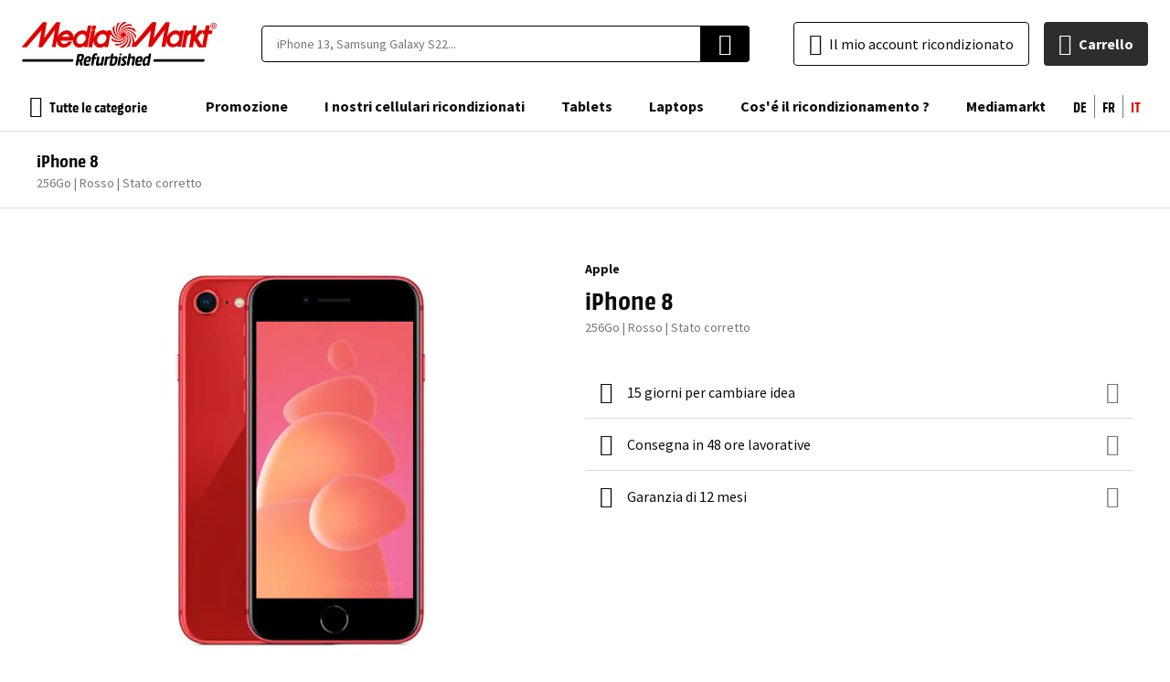

--- FILE ---
content_type: text/html; charset=utf-8
request_url: https://refurbished.mediamarkt.ch/ch_it/iphone-8-256go-rosso
body_size: 74836
content:
<!DOCTYPE html><html lang="it"><head prefix="og: http://ogp.me/ns# fb: http://ogp.me/ns/fb# product: http://ogp.me/ns/product#"><script>
    var LOCALE = 'it\u002DCH';
    var BASE_URL = 'https\u003A\u002F\u002Frefurbished.mediamarkt.ch\u002Fch_it\u002F';
    var VIEW_URL = 'https\u003A\u002F\u002Fd2q53gfbxodaem.cloudfront.net\u002Fstatic\u002Fversion0.0.0.117\u002Ffrontend\u002FEShopGen\u002Fmediamarkt\u002Fit_CH';
    window.required = window.required || [];
    window.require = window.require || ((deps, callback) => required.push([deps, callback]));
    window.require.config = () => {};
</script> <meta charset="utf-8">
<meta name="title" content="iPhone 8  256 GB rosso ricondizionato">
<meta name="description" content="Non aspettate oltre! Il tuo iPhone 8  256 GB rosso ricondizionato è disponibile ora su Mediamarkt Refurbished. 100% funzionale, testato e sbloccato per tutti gli operatori.">
<meta name="keywords" content="iphone 6S, iphone 5S, iphone 7, iphone reconditionné, iphone, samsung galaxy s6, iphone 5C, iphone 5, iphone 6, iphone 5C reconditionné, iphone 5S reconditionné, galaxy S5, téléphone reconditionné, iphone 6 pas cher, iphone pas cher">
<meta name="robots" content="INDEX,FOLLOW">
<meta name="viewport" content="width=device-width, initial-scale=1, user-scalable=0">
<meta name="turbolinks-cache-control" content="no-preview">
<title>iPhone 8  256 GB rosso ricondizionato</title>
    <script>(window.NREUM||(NREUM={})).init={ajax:{deny_list:["bam.nr-data.net"]},feature_flags:["soft_nav"]};(window.NREUM||(NREUM={})).loader_config={licenseKey:"68513cd080",applicationID:"709952500",browserID:"718336943"};;/*! For license information please see nr-loader-rum-1.308.0.min.js.LICENSE.txt */
(()=>{var e,t,r={163:(e,t,r)=>{"use strict";r.d(t,{j:()=>E});var n=r(384),i=r(1741);var a=r(2555);r(860).K7.genericEvents;const s="experimental.resources",o="register",c=e=>{if(!e||"string"!=typeof e)return!1;try{document.createDocumentFragment().querySelector(e)}catch{return!1}return!0};var d=r(2614),u=r(944),l=r(8122);const f="[data-nr-mask]",g=e=>(0,l.a)(e,(()=>{const e={feature_flags:[],experimental:{allow_registered_children:!1,resources:!1},mask_selector:"*",block_selector:"[data-nr-block]",mask_input_options:{color:!1,date:!1,"datetime-local":!1,email:!1,month:!1,number:!1,range:!1,search:!1,tel:!1,text:!1,time:!1,url:!1,week:!1,textarea:!1,select:!1,password:!0}};return{ajax:{deny_list:void 0,block_internal:!0,enabled:!0,autoStart:!0},api:{get allow_registered_children(){return e.feature_flags.includes(o)||e.experimental.allow_registered_children},set allow_registered_children(t){e.experimental.allow_registered_children=t},duplicate_registered_data:!1},browser_consent_mode:{enabled:!1},distributed_tracing:{enabled:void 0,exclude_newrelic_header:void 0,cors_use_newrelic_header:void 0,cors_use_tracecontext_headers:void 0,allowed_origins:void 0},get feature_flags(){return e.feature_flags},set feature_flags(t){e.feature_flags=t},generic_events:{enabled:!0,autoStart:!0},harvest:{interval:30},jserrors:{enabled:!0,autoStart:!0},logging:{enabled:!0,autoStart:!0},metrics:{enabled:!0,autoStart:!0},obfuscate:void 0,page_action:{enabled:!0},page_view_event:{enabled:!0,autoStart:!0},page_view_timing:{enabled:!0,autoStart:!0},performance:{capture_marks:!1,capture_measures:!1,capture_detail:!0,resources:{get enabled(){return e.feature_flags.includes(s)||e.experimental.resources},set enabled(t){e.experimental.resources=t},asset_types:[],first_party_domains:[],ignore_newrelic:!0}},privacy:{cookies_enabled:!0},proxy:{assets:void 0,beacon:void 0},session:{expiresMs:d.wk,inactiveMs:d.BB},session_replay:{autoStart:!0,enabled:!1,preload:!1,sampling_rate:10,error_sampling_rate:100,collect_fonts:!1,inline_images:!1,fix_stylesheets:!0,mask_all_inputs:!0,get mask_text_selector(){return e.mask_selector},set mask_text_selector(t){c(t)?e.mask_selector="".concat(t,",").concat(f):""===t||null===t?e.mask_selector=f:(0,u.R)(5,t)},get block_class(){return"nr-block"},get ignore_class(){return"nr-ignore"},get mask_text_class(){return"nr-mask"},get block_selector(){return e.block_selector},set block_selector(t){c(t)?e.block_selector+=",".concat(t):""!==t&&(0,u.R)(6,t)},get mask_input_options(){return e.mask_input_options},set mask_input_options(t){t&&"object"==typeof t?e.mask_input_options={...t,password:!0}:(0,u.R)(7,t)}},session_trace:{enabled:!0,autoStart:!0},soft_navigations:{enabled:!0,autoStart:!0},spa:{enabled:!0,autoStart:!0},ssl:void 0,user_actions:{enabled:!0,elementAttributes:["id","className","tagName","type"]}}})());var p=r(6154),m=r(9324);let h=0;const v={buildEnv:m.F3,distMethod:m.Xs,version:m.xv,originTime:p.WN},b={consented:!1},y={appMetadata:{},get consented(){return this.session?.state?.consent||b.consented},set consented(e){b.consented=e},customTransaction:void 0,denyList:void 0,disabled:!1,harvester:void 0,isolatedBacklog:!1,isRecording:!1,loaderType:void 0,maxBytes:3e4,obfuscator:void 0,onerror:void 0,ptid:void 0,releaseIds:{},session:void 0,timeKeeper:void 0,registeredEntities:[],jsAttributesMetadata:{bytes:0},get harvestCount(){return++h}},_=e=>{const t=(0,l.a)(e,y),r=Object.keys(v).reduce((e,t)=>(e[t]={value:v[t],writable:!1,configurable:!0,enumerable:!0},e),{});return Object.defineProperties(t,r)};var w=r(5701);const x=e=>{const t=e.startsWith("http");e+="/",r.p=t?e:"https://"+e};var R=r(7836),k=r(3241);const A={accountID:void 0,trustKey:void 0,agentID:void 0,licenseKey:void 0,applicationID:void 0,xpid:void 0},S=e=>(0,l.a)(e,A),T=new Set;function E(e,t={},r,s){let{init:o,info:c,loader_config:d,runtime:u={},exposed:l=!0}=t;if(!c){const e=(0,n.pV)();o=e.init,c=e.info,d=e.loader_config}e.init=g(o||{}),e.loader_config=S(d||{}),c.jsAttributes??={},p.bv&&(c.jsAttributes.isWorker=!0),e.info=(0,a.D)(c);const f=e.init,m=[c.beacon,c.errorBeacon];T.has(e.agentIdentifier)||(f.proxy.assets&&(x(f.proxy.assets),m.push(f.proxy.assets)),f.proxy.beacon&&m.push(f.proxy.beacon),e.beacons=[...m],function(e){const t=(0,n.pV)();Object.getOwnPropertyNames(i.W.prototype).forEach(r=>{const n=i.W.prototype[r];if("function"!=typeof n||"constructor"===n)return;let a=t[r];e[r]&&!1!==e.exposed&&"micro-agent"!==e.runtime?.loaderType&&(t[r]=(...t)=>{const n=e[r](...t);return a?a(...t):n})})}(e),(0,n.US)("activatedFeatures",w.B)),u.denyList=[...f.ajax.deny_list||[],...f.ajax.block_internal?m:[]],u.ptid=e.agentIdentifier,u.loaderType=r,e.runtime=_(u),T.has(e.agentIdentifier)||(e.ee=R.ee.get(e.agentIdentifier),e.exposed=l,(0,k.W)({agentIdentifier:e.agentIdentifier,drained:!!w.B?.[e.agentIdentifier],type:"lifecycle",name:"initialize",feature:void 0,data:e.config})),T.add(e.agentIdentifier)}},384:(e,t,r)=>{"use strict";r.d(t,{NT:()=>s,US:()=>u,Zm:()=>o,bQ:()=>d,dV:()=>c,pV:()=>l});var n=r(6154),i=r(1863),a=r(1910);const s={beacon:"bam.nr-data.net",errorBeacon:"bam.nr-data.net"};function o(){return n.gm.NREUM||(n.gm.NREUM={}),void 0===n.gm.newrelic&&(n.gm.newrelic=n.gm.NREUM),n.gm.NREUM}function c(){let e=o();return e.o||(e.o={ST:n.gm.setTimeout,SI:n.gm.setImmediate||n.gm.setInterval,CT:n.gm.clearTimeout,XHR:n.gm.XMLHttpRequest,REQ:n.gm.Request,EV:n.gm.Event,PR:n.gm.Promise,MO:n.gm.MutationObserver,FETCH:n.gm.fetch,WS:n.gm.WebSocket},(0,a.i)(...Object.values(e.o))),e}function d(e,t){let r=o();r.initializedAgents??={},t.initializedAt={ms:(0,i.t)(),date:new Date},r.initializedAgents[e]=t}function u(e,t){o()[e]=t}function l(){return function(){let e=o();const t=e.info||{};e.info={beacon:s.beacon,errorBeacon:s.errorBeacon,...t}}(),function(){let e=o();const t=e.init||{};e.init={...t}}(),c(),function(){let e=o();const t=e.loader_config||{};e.loader_config={...t}}(),o()}},782:(e,t,r)=>{"use strict";r.d(t,{T:()=>n});const n=r(860).K7.pageViewTiming},860:(e,t,r)=>{"use strict";r.d(t,{$J:()=>u,K7:()=>c,P3:()=>d,XX:()=>i,Yy:()=>o,df:()=>a,qY:()=>n,v4:()=>s});const n="events",i="jserrors",a="browser/blobs",s="rum",o="browser/logs",c={ajax:"ajax",genericEvents:"generic_events",jserrors:i,logging:"logging",metrics:"metrics",pageAction:"page_action",pageViewEvent:"page_view_event",pageViewTiming:"page_view_timing",sessionReplay:"session_replay",sessionTrace:"session_trace",softNav:"soft_navigations",spa:"spa"},d={[c.pageViewEvent]:1,[c.pageViewTiming]:2,[c.metrics]:3,[c.jserrors]:4,[c.spa]:5,[c.ajax]:6,[c.sessionTrace]:7,[c.softNav]:8,[c.sessionReplay]:9,[c.logging]:10,[c.genericEvents]:11},u={[c.pageViewEvent]:s,[c.pageViewTiming]:n,[c.ajax]:n,[c.spa]:n,[c.softNav]:n,[c.metrics]:i,[c.jserrors]:i,[c.sessionTrace]:a,[c.sessionReplay]:a,[c.logging]:o,[c.genericEvents]:"ins"}},944:(e,t,r)=>{"use strict";r.d(t,{R:()=>i});var n=r(3241);function i(e,t){"function"==typeof console.debug&&(console.debug("New Relic Warning: https://github.com/newrelic/newrelic-browser-agent/blob/main/docs/warning-codes.md#".concat(e),t),(0,n.W)({agentIdentifier:null,drained:null,type:"data",name:"warn",feature:"warn",data:{code:e,secondary:t}}))}},1687:(e,t,r)=>{"use strict";r.d(t,{Ak:()=>d,Ze:()=>f,x3:()=>u});var n=r(3241),i=r(7836),a=r(3606),s=r(860),o=r(2646);const c={};function d(e,t){const r={staged:!1,priority:s.P3[t]||0};l(e),c[e].get(t)||c[e].set(t,r)}function u(e,t){e&&c[e]&&(c[e].get(t)&&c[e].delete(t),p(e,t,!1),c[e].size&&g(e))}function l(e){if(!e)throw new Error("agentIdentifier required");c[e]||(c[e]=new Map)}function f(e="",t="feature",r=!1){if(l(e),!e||!c[e].get(t)||r)return p(e,t);c[e].get(t).staged=!0,g(e)}function g(e){const t=Array.from(c[e]);t.every(([e,t])=>t.staged)&&(t.sort((e,t)=>e[1].priority-t[1].priority),t.forEach(([t])=>{c[e].delete(t),p(e,t)}))}function p(e,t,r=!0){const s=e?i.ee.get(e):i.ee,c=a.i.handlers;if(!s.aborted&&s.backlog&&c){if((0,n.W)({agentIdentifier:e,type:"lifecycle",name:"drain",feature:t}),r){const e=s.backlog[t],r=c[t];if(r){for(let t=0;e&&t<e.length;++t)m(e[t],r);Object.entries(r).forEach(([e,t])=>{Object.values(t||{}).forEach(t=>{t[0]?.on&&t[0]?.context()instanceof o.y&&t[0].on(e,t[1])})})}}s.isolatedBacklog||delete c[t],s.backlog[t]=null,s.emit("drain-"+t,[])}}function m(e,t){var r=e[1];Object.values(t[r]||{}).forEach(t=>{var r=e[0];if(t[0]===r){var n=t[1],i=e[3],a=e[2];n.apply(i,a)}})}},1738:(e,t,r)=>{"use strict";r.d(t,{U:()=>g,Y:()=>f});var n=r(3241),i=r(9908),a=r(1863),s=r(944),o=r(5701),c=r(3969),d=r(8362),u=r(860),l=r(4261);function f(e,t,r,a){const f=a||r;!f||f[e]&&f[e]!==d.d.prototype[e]||(f[e]=function(){(0,i.p)(c.xV,["API/"+e+"/called"],void 0,u.K7.metrics,r.ee),(0,n.W)({agentIdentifier:r.agentIdentifier,drained:!!o.B?.[r.agentIdentifier],type:"data",name:"api",feature:l.Pl+e,data:{}});try{return t.apply(this,arguments)}catch(e){(0,s.R)(23,e)}})}function g(e,t,r,n,s){const o=e.info;null===r?delete o.jsAttributes[t]:o.jsAttributes[t]=r,(s||null===r)&&(0,i.p)(l.Pl+n,[(0,a.t)(),t,r],void 0,"session",e.ee)}},1741:(e,t,r)=>{"use strict";r.d(t,{W:()=>a});var n=r(944),i=r(4261);class a{#e(e,...t){if(this[e]!==a.prototype[e])return this[e](...t);(0,n.R)(35,e)}addPageAction(e,t){return this.#e(i.hG,e,t)}register(e){return this.#e(i.eY,e)}recordCustomEvent(e,t){return this.#e(i.fF,e,t)}setPageViewName(e,t){return this.#e(i.Fw,e,t)}setCustomAttribute(e,t,r){return this.#e(i.cD,e,t,r)}noticeError(e,t){return this.#e(i.o5,e,t)}setUserId(e,t=!1){return this.#e(i.Dl,e,t)}setApplicationVersion(e){return this.#e(i.nb,e)}setErrorHandler(e){return this.#e(i.bt,e)}addRelease(e,t){return this.#e(i.k6,e,t)}log(e,t){return this.#e(i.$9,e,t)}start(){return this.#e(i.d3)}finished(e){return this.#e(i.BL,e)}recordReplay(){return this.#e(i.CH)}pauseReplay(){return this.#e(i.Tb)}addToTrace(e){return this.#e(i.U2,e)}setCurrentRouteName(e){return this.#e(i.PA,e)}interaction(e){return this.#e(i.dT,e)}wrapLogger(e,t,r){return this.#e(i.Wb,e,t,r)}measure(e,t){return this.#e(i.V1,e,t)}consent(e){return this.#e(i.Pv,e)}}},1863:(e,t,r)=>{"use strict";function n(){return Math.floor(performance.now())}r.d(t,{t:()=>n})},1910:(e,t,r)=>{"use strict";r.d(t,{i:()=>a});var n=r(944);const i=new Map;function a(...e){return e.every(e=>{if(i.has(e))return i.get(e);const t="function"==typeof e?e.toString():"",r=t.includes("[native code]"),a=t.includes("nrWrapper");return r||a||(0,n.R)(64,e?.name||t),i.set(e,r),r})}},2555:(e,t,r)=>{"use strict";r.d(t,{D:()=>o,f:()=>s});var n=r(384),i=r(8122);const a={beacon:n.NT.beacon,errorBeacon:n.NT.errorBeacon,licenseKey:void 0,applicationID:void 0,sa:void 0,queueTime:void 0,applicationTime:void 0,ttGuid:void 0,user:void 0,account:void 0,product:void 0,extra:void 0,jsAttributes:{},userAttributes:void 0,atts:void 0,transactionName:void 0,tNamePlain:void 0};function s(e){try{return!!e.licenseKey&&!!e.errorBeacon&&!!e.applicationID}catch(e){return!1}}const o=e=>(0,i.a)(e,a)},2614:(e,t,r)=>{"use strict";r.d(t,{BB:()=>s,H3:()=>n,g:()=>d,iL:()=>c,tS:()=>o,uh:()=>i,wk:()=>a});const n="NRBA",i="SESSION",a=144e5,s=18e5,o={STARTED:"session-started",PAUSE:"session-pause",RESET:"session-reset",RESUME:"session-resume",UPDATE:"session-update"},c={SAME_TAB:"same-tab",CROSS_TAB:"cross-tab"},d={OFF:0,FULL:1,ERROR:2}},2646:(e,t,r)=>{"use strict";r.d(t,{y:()=>n});class n{constructor(e){this.contextId=e}}},2843:(e,t,r)=>{"use strict";r.d(t,{G:()=>a,u:()=>i});var n=r(3878);function i(e,t=!1,r,i){(0,n.DD)("visibilitychange",function(){if(t)return void("hidden"===document.visibilityState&&e());e(document.visibilityState)},r,i)}function a(e,t,r){(0,n.sp)("pagehide",e,t,r)}},3241:(e,t,r)=>{"use strict";r.d(t,{W:()=>a});var n=r(6154);const i="newrelic";function a(e={}){try{n.gm.dispatchEvent(new CustomEvent(i,{detail:e}))}catch(e){}}},3606:(e,t,r)=>{"use strict";r.d(t,{i:()=>a});var n=r(9908);a.on=s;var i=a.handlers={};function a(e,t,r,a){s(a||n.d,i,e,t,r)}function s(e,t,r,i,a){a||(a="feature"),e||(e=n.d);var s=t[a]=t[a]||{};(s[r]=s[r]||[]).push([e,i])}},3878:(e,t,r)=>{"use strict";function n(e,t){return{capture:e,passive:!1,signal:t}}function i(e,t,r=!1,i){window.addEventListener(e,t,n(r,i))}function a(e,t,r=!1,i){document.addEventListener(e,t,n(r,i))}r.d(t,{DD:()=>a,jT:()=>n,sp:()=>i})},3969:(e,t,r)=>{"use strict";r.d(t,{TZ:()=>n,XG:()=>o,rs:()=>i,xV:()=>s,z_:()=>a});const n=r(860).K7.metrics,i="sm",a="cm",s="storeSupportabilityMetrics",o="storeEventMetrics"},4234:(e,t,r)=>{"use strict";r.d(t,{W:()=>a});var n=r(7836),i=r(1687);class a{constructor(e,t){this.agentIdentifier=e,this.ee=n.ee.get(e),this.featureName=t,this.blocked=!1}deregisterDrain(){(0,i.x3)(this.agentIdentifier,this.featureName)}}},4261:(e,t,r)=>{"use strict";r.d(t,{$9:()=>d,BL:()=>o,CH:()=>g,Dl:()=>_,Fw:()=>y,PA:()=>h,Pl:()=>n,Pv:()=>k,Tb:()=>l,U2:()=>a,V1:()=>R,Wb:()=>x,bt:()=>b,cD:()=>v,d3:()=>w,dT:()=>c,eY:()=>p,fF:()=>f,hG:()=>i,k6:()=>s,nb:()=>m,o5:()=>u});const n="api-",i="addPageAction",a="addToTrace",s="addRelease",o="finished",c="interaction",d="log",u="noticeError",l="pauseReplay",f="recordCustomEvent",g="recordReplay",p="register",m="setApplicationVersion",h="setCurrentRouteName",v="setCustomAttribute",b="setErrorHandler",y="setPageViewName",_="setUserId",w="start",x="wrapLogger",R="measure",k="consent"},5289:(e,t,r)=>{"use strict";r.d(t,{GG:()=>s,Qr:()=>c,sB:()=>o});var n=r(3878),i=r(6389);function a(){return"undefined"==typeof document||"complete"===document.readyState}function s(e,t){if(a())return e();const r=(0,i.J)(e),s=setInterval(()=>{a()&&(clearInterval(s),r())},500);(0,n.sp)("load",r,t)}function o(e){if(a())return e();(0,n.DD)("DOMContentLoaded",e)}function c(e){if(a())return e();(0,n.sp)("popstate",e)}},5607:(e,t,r)=>{"use strict";r.d(t,{W:()=>n});const n=(0,r(9566).bz)()},5701:(e,t,r)=>{"use strict";r.d(t,{B:()=>a,t:()=>s});var n=r(3241);const i=new Set,a={};function s(e,t){const r=t.agentIdentifier;a[r]??={},e&&"object"==typeof e&&(i.has(r)||(t.ee.emit("rumresp",[e]),a[r]=e,i.add(r),(0,n.W)({agentIdentifier:r,loaded:!0,drained:!0,type:"lifecycle",name:"load",feature:void 0,data:e})))}},6154:(e,t,r)=>{"use strict";r.d(t,{OF:()=>c,RI:()=>i,WN:()=>u,bv:()=>a,eN:()=>l,gm:()=>s,mw:()=>o,sb:()=>d});var n=r(1863);const i="undefined"!=typeof window&&!!window.document,a="undefined"!=typeof WorkerGlobalScope&&("undefined"!=typeof self&&self instanceof WorkerGlobalScope&&self.navigator instanceof WorkerNavigator||"undefined"!=typeof globalThis&&globalThis instanceof WorkerGlobalScope&&globalThis.navigator instanceof WorkerNavigator),s=i?window:"undefined"!=typeof WorkerGlobalScope&&("undefined"!=typeof self&&self instanceof WorkerGlobalScope&&self||"undefined"!=typeof globalThis&&globalThis instanceof WorkerGlobalScope&&globalThis),o=Boolean("hidden"===s?.document?.visibilityState),c=/iPad|iPhone|iPod/.test(s.navigator?.userAgent),d=c&&"undefined"==typeof SharedWorker,u=((()=>{const e=s.navigator?.userAgent?.match(/Firefox[/\s](\d+\.\d+)/);Array.isArray(e)&&e.length>=2&&e[1]})(),Date.now()-(0,n.t)()),l=()=>"undefined"!=typeof PerformanceNavigationTiming&&s?.performance?.getEntriesByType("navigation")?.[0]?.responseStart},6389:(e,t,r)=>{"use strict";function n(e,t=500,r={}){const n=r?.leading||!1;let i;return(...r)=>{n&&void 0===i&&(e.apply(this,r),i=setTimeout(()=>{i=clearTimeout(i)},t)),n||(clearTimeout(i),i=setTimeout(()=>{e.apply(this,r)},t))}}function i(e){let t=!1;return(...r)=>{t||(t=!0,e.apply(this,r))}}r.d(t,{J:()=>i,s:()=>n})},6630:(e,t,r)=>{"use strict";r.d(t,{T:()=>n});const n=r(860).K7.pageViewEvent},7699:(e,t,r)=>{"use strict";r.d(t,{It:()=>a,KC:()=>o,No:()=>i,qh:()=>s});var n=r(860);const i=16e3,a=1e6,s="SESSION_ERROR",o={[n.K7.logging]:!0,[n.K7.genericEvents]:!1,[n.K7.jserrors]:!1,[n.K7.ajax]:!1}},7836:(e,t,r)=>{"use strict";r.d(t,{P:()=>o,ee:()=>c});var n=r(384),i=r(8990),a=r(2646),s=r(5607);const o="nr@context:".concat(s.W),c=function e(t,r){var n={},s={},u={},l=!1;try{l=16===r.length&&d.initializedAgents?.[r]?.runtime.isolatedBacklog}catch(e){}var f={on:p,addEventListener:p,removeEventListener:function(e,t){var r=n[e];if(!r)return;for(var i=0;i<r.length;i++)r[i]===t&&r.splice(i,1)},emit:function(e,r,n,i,a){!1!==a&&(a=!0);if(c.aborted&&!i)return;t&&a&&t.emit(e,r,n);var o=g(n);m(e).forEach(e=>{e.apply(o,r)});var d=v()[s[e]];d&&d.push([f,e,r,o]);return o},get:h,listeners:m,context:g,buffer:function(e,t){const r=v();if(t=t||"feature",f.aborted)return;Object.entries(e||{}).forEach(([e,n])=>{s[n]=t,t in r||(r[t]=[])})},abort:function(){f._aborted=!0,Object.keys(f.backlog).forEach(e=>{delete f.backlog[e]})},isBuffering:function(e){return!!v()[s[e]]},debugId:r,backlog:l?{}:t&&"object"==typeof t.backlog?t.backlog:{},isolatedBacklog:l};return Object.defineProperty(f,"aborted",{get:()=>{let e=f._aborted||!1;return e||(t&&(e=t.aborted),e)}}),f;function g(e){return e&&e instanceof a.y?e:e?(0,i.I)(e,o,()=>new a.y(o)):new a.y(o)}function p(e,t){n[e]=m(e).concat(t)}function m(e){return n[e]||[]}function h(t){return u[t]=u[t]||e(f,t)}function v(){return f.backlog}}(void 0,"globalEE"),d=(0,n.Zm)();d.ee||(d.ee=c)},8122:(e,t,r)=>{"use strict";r.d(t,{a:()=>i});var n=r(944);function i(e,t){try{if(!e||"object"!=typeof e)return(0,n.R)(3);if(!t||"object"!=typeof t)return(0,n.R)(4);const r=Object.create(Object.getPrototypeOf(t),Object.getOwnPropertyDescriptors(t)),a=0===Object.keys(r).length?e:r;for(let s in a)if(void 0!==e[s])try{if(null===e[s]){r[s]=null;continue}Array.isArray(e[s])&&Array.isArray(t[s])?r[s]=Array.from(new Set([...e[s],...t[s]])):"object"==typeof e[s]&&"object"==typeof t[s]?r[s]=i(e[s],t[s]):r[s]=e[s]}catch(e){r[s]||(0,n.R)(1,e)}return r}catch(e){(0,n.R)(2,e)}}},8362:(e,t,r)=>{"use strict";r.d(t,{d:()=>a});var n=r(9566),i=r(1741);class a extends i.W{agentIdentifier=(0,n.LA)(16)}},8374:(e,t,r)=>{r.nc=(()=>{try{return document?.currentScript?.nonce}catch(e){}return""})()},8990:(e,t,r)=>{"use strict";r.d(t,{I:()=>i});var n=Object.prototype.hasOwnProperty;function i(e,t,r){if(n.call(e,t))return e[t];var i=r();if(Object.defineProperty&&Object.keys)try{return Object.defineProperty(e,t,{value:i,writable:!0,enumerable:!1}),i}catch(e){}return e[t]=i,i}},9324:(e,t,r)=>{"use strict";r.d(t,{F3:()=>i,Xs:()=>a,xv:()=>n});const n="1.308.0",i="PROD",a="CDN"},9566:(e,t,r)=>{"use strict";r.d(t,{LA:()=>o,bz:()=>s});var n=r(6154);const i="xxxxxxxx-xxxx-4xxx-yxxx-xxxxxxxxxxxx";function a(e,t){return e?15&e[t]:16*Math.random()|0}function s(){const e=n.gm?.crypto||n.gm?.msCrypto;let t,r=0;return e&&e.getRandomValues&&(t=e.getRandomValues(new Uint8Array(30))),i.split("").map(e=>"x"===e?a(t,r++).toString(16):"y"===e?(3&a()|8).toString(16):e).join("")}function o(e){const t=n.gm?.crypto||n.gm?.msCrypto;let r,i=0;t&&t.getRandomValues&&(r=t.getRandomValues(new Uint8Array(e)));const s=[];for(var o=0;o<e;o++)s.push(a(r,i++).toString(16));return s.join("")}},9908:(e,t,r)=>{"use strict";r.d(t,{d:()=>n,p:()=>i});var n=r(7836).ee.get("handle");function i(e,t,r,i,a){a?(a.buffer([e],i),a.emit(e,t,r)):(n.buffer([e],i),n.emit(e,t,r))}}},n={};function i(e){var t=n[e];if(void 0!==t)return t.exports;var a=n[e]={exports:{}};return r[e](a,a.exports,i),a.exports}i.m=r,i.d=(e,t)=>{for(var r in t)i.o(t,r)&&!i.o(e,r)&&Object.defineProperty(e,r,{enumerable:!0,get:t[r]})},i.f={},i.e=e=>Promise.all(Object.keys(i.f).reduce((t,r)=>(i.f[r](e,t),t),[])),i.u=e=>"nr-rum-1.308.0.min.js",i.o=(e,t)=>Object.prototype.hasOwnProperty.call(e,t),e={},t="NRBA-1.308.0.PROD:",i.l=(r,n,a,s)=>{if(e[r])e[r].push(n);else{var o,c;if(void 0!==a)for(var d=document.getElementsByTagName("script"),u=0;u<d.length;u++){var l=d[u];if(l.getAttribute("src")==r||l.getAttribute("data-webpack")==t+a){o=l;break}}if(!o){c=!0;var f={296:"sha512-+MIMDsOcckGXa1EdWHqFNv7P+JUkd5kQwCBr3KE6uCvnsBNUrdSt4a/3/L4j4TxtnaMNjHpza2/erNQbpacJQA=="};(o=document.createElement("script")).charset="utf-8",i.nc&&o.setAttribute("nonce",i.nc),o.setAttribute("data-webpack",t+a),o.src=r,0!==o.src.indexOf(window.location.origin+"/")&&(o.crossOrigin="anonymous"),f[s]&&(o.integrity=f[s])}e[r]=[n];var g=(t,n)=>{o.onerror=o.onload=null,clearTimeout(p);var i=e[r];if(delete e[r],o.parentNode&&o.parentNode.removeChild(o),i&&i.forEach(e=>e(n)),t)return t(n)},p=setTimeout(g.bind(null,void 0,{type:"timeout",target:o}),12e4);o.onerror=g.bind(null,o.onerror),o.onload=g.bind(null,o.onload),c&&document.head.appendChild(o)}},i.r=e=>{"undefined"!=typeof Symbol&&Symbol.toStringTag&&Object.defineProperty(e,Symbol.toStringTag,{value:"Module"}),Object.defineProperty(e,"__esModule",{value:!0})},i.p="https://js-agent.newrelic.com/",(()=>{var e={374:0,840:0};i.f.j=(t,r)=>{var n=i.o(e,t)?e[t]:void 0;if(0!==n)if(n)r.push(n[2]);else{var a=new Promise((r,i)=>n=e[t]=[r,i]);r.push(n[2]=a);var s=i.p+i.u(t),o=new Error;i.l(s,r=>{if(i.o(e,t)&&(0!==(n=e[t])&&(e[t]=void 0),n)){var a=r&&("load"===r.type?"missing":r.type),s=r&&r.target&&r.target.src;o.message="Loading chunk "+t+" failed: ("+a+": "+s+")",o.name="ChunkLoadError",o.type=a,o.request=s,n[1](o)}},"chunk-"+t,t)}};var t=(t,r)=>{var n,a,[s,o,c]=r,d=0;if(s.some(t=>0!==e[t])){for(n in o)i.o(o,n)&&(i.m[n]=o[n]);if(c)c(i)}for(t&&t(r);d<s.length;d++)a=s[d],i.o(e,a)&&e[a]&&e[a][0](),e[a]=0},r=self["webpackChunk:NRBA-1.308.0.PROD"]=self["webpackChunk:NRBA-1.308.0.PROD"]||[];r.forEach(t.bind(null,0)),r.push=t.bind(null,r.push.bind(r))})(),(()=>{"use strict";i(8374);var e=i(8362),t=i(860);const r=Object.values(t.K7);var n=i(163);var a=i(9908),s=i(1863),o=i(4261),c=i(1738);var d=i(1687),u=i(4234),l=i(5289),f=i(6154),g=i(944),p=i(384);const m=e=>f.RI&&!0===e?.privacy.cookies_enabled;function h(e){return!!(0,p.dV)().o.MO&&m(e)&&!0===e?.session_trace.enabled}var v=i(6389),b=i(7699);class y extends u.W{constructor(e,t){super(e.agentIdentifier,t),this.agentRef=e,this.abortHandler=void 0,this.featAggregate=void 0,this.loadedSuccessfully=void 0,this.onAggregateImported=new Promise(e=>{this.loadedSuccessfully=e}),this.deferred=Promise.resolve(),!1===e.init[this.featureName].autoStart?this.deferred=new Promise((t,r)=>{this.ee.on("manual-start-all",(0,v.J)(()=>{(0,d.Ak)(e.agentIdentifier,this.featureName),t()}))}):(0,d.Ak)(e.agentIdentifier,t)}importAggregator(e,t,r={}){if(this.featAggregate)return;const n=async()=>{let n;await this.deferred;try{if(m(e.init)){const{setupAgentSession:t}=await i.e(296).then(i.bind(i,3305));n=t(e)}}catch(e){(0,g.R)(20,e),this.ee.emit("internal-error",[e]),(0,a.p)(b.qh,[e],void 0,this.featureName,this.ee)}try{if(!this.#t(this.featureName,n,e.init))return(0,d.Ze)(this.agentIdentifier,this.featureName),void this.loadedSuccessfully(!1);const{Aggregate:i}=await t();this.featAggregate=new i(e,r),e.runtime.harvester.initializedAggregates.push(this.featAggregate),this.loadedSuccessfully(!0)}catch(e){(0,g.R)(34,e),this.abortHandler?.(),(0,d.Ze)(this.agentIdentifier,this.featureName,!0),this.loadedSuccessfully(!1),this.ee&&this.ee.abort()}};f.RI?(0,l.GG)(()=>n(),!0):n()}#t(e,r,n){if(this.blocked)return!1;switch(e){case t.K7.sessionReplay:return h(n)&&!!r;case t.K7.sessionTrace:return!!r;default:return!0}}}var _=i(6630),w=i(2614),x=i(3241);class R extends y{static featureName=_.T;constructor(e){var t;super(e,_.T),this.setupInspectionEvents(e.agentIdentifier),t=e,(0,c.Y)(o.Fw,function(e,r){"string"==typeof e&&("/"!==e.charAt(0)&&(e="/"+e),t.runtime.customTransaction=(r||"http://custom.transaction")+e,(0,a.p)(o.Pl+o.Fw,[(0,s.t)()],void 0,void 0,t.ee))},t),this.importAggregator(e,()=>i.e(296).then(i.bind(i,3943)))}setupInspectionEvents(e){const t=(t,r)=>{t&&(0,x.W)({agentIdentifier:e,timeStamp:t.timeStamp,loaded:"complete"===t.target.readyState,type:"window",name:r,data:t.target.location+""})};(0,l.sB)(e=>{t(e,"DOMContentLoaded")}),(0,l.GG)(e=>{t(e,"load")}),(0,l.Qr)(e=>{t(e,"navigate")}),this.ee.on(w.tS.UPDATE,(t,r)=>{(0,x.W)({agentIdentifier:e,type:"lifecycle",name:"session",data:r})})}}class k extends e.d{constructor(e){var t;(super(),f.gm)?(this.features={},(0,p.bQ)(this.agentIdentifier,this),this.desiredFeatures=new Set(e.features||[]),this.desiredFeatures.add(R),(0,n.j)(this,e,e.loaderType||"agent"),t=this,(0,c.Y)(o.cD,function(e,r,n=!1){if("string"==typeof e){if(["string","number","boolean"].includes(typeof r)||null===r)return(0,c.U)(t,e,r,o.cD,n);(0,g.R)(40,typeof r)}else(0,g.R)(39,typeof e)},t),function(e){(0,c.Y)(o.Dl,function(t,r=!1){if("string"!=typeof t&&null!==t)return void(0,g.R)(41,typeof t);const n=e.info.jsAttributes["enduser.id"];r&&null!=n&&n!==t?(0,a.p)(o.Pl+"setUserIdAndResetSession",[t],void 0,"session",e.ee):(0,c.U)(e,"enduser.id",t,o.Dl,!0)},e)}(this),function(e){(0,c.Y)(o.nb,function(t){if("string"==typeof t||null===t)return(0,c.U)(e,"application.version",t,o.nb,!1);(0,g.R)(42,typeof t)},e)}(this),function(e){(0,c.Y)(o.d3,function(){e.ee.emit("manual-start-all")},e)}(this),function(e){(0,c.Y)(o.Pv,function(t=!0){if("boolean"==typeof t){if((0,a.p)(o.Pl+o.Pv,[t],void 0,"session",e.ee),e.runtime.consented=t,t){const t=e.features.page_view_event;t.onAggregateImported.then(e=>{const r=t.featAggregate;e&&!r.sentRum&&r.sendRum()})}}else(0,g.R)(65,typeof t)},e)}(this),this.run()):(0,g.R)(21)}get config(){return{info:this.info,init:this.init,loader_config:this.loader_config,runtime:this.runtime}}get api(){return this}run(){try{const e=function(e){const t={};return r.forEach(r=>{t[r]=!!e[r]?.enabled}),t}(this.init),n=[...this.desiredFeatures];n.sort((e,r)=>t.P3[e.featureName]-t.P3[r.featureName]),n.forEach(r=>{if(!e[r.featureName]&&r.featureName!==t.K7.pageViewEvent)return;if(r.featureName===t.K7.spa)return void(0,g.R)(67);const n=function(e){switch(e){case t.K7.ajax:return[t.K7.jserrors];case t.K7.sessionTrace:return[t.K7.ajax,t.K7.pageViewEvent];case t.K7.sessionReplay:return[t.K7.sessionTrace];case t.K7.pageViewTiming:return[t.K7.pageViewEvent];default:return[]}}(r.featureName).filter(e=>!(e in this.features));n.length>0&&(0,g.R)(36,{targetFeature:r.featureName,missingDependencies:n}),this.features[r.featureName]=new r(this)})}catch(e){(0,g.R)(22,e);for(const e in this.features)this.features[e].abortHandler?.();const t=(0,p.Zm)();delete t.initializedAgents[this.agentIdentifier]?.features,delete this.sharedAggregator;return t.ee.get(this.agentIdentifier).abort(),!1}}}var A=i(2843),S=i(782);class T extends y{static featureName=S.T;constructor(e){super(e,S.T),f.RI&&((0,A.u)(()=>(0,a.p)("docHidden",[(0,s.t)()],void 0,S.T,this.ee),!0),(0,A.G)(()=>(0,a.p)("winPagehide",[(0,s.t)()],void 0,S.T,this.ee)),this.importAggregator(e,()=>i.e(296).then(i.bind(i,2117))))}}var E=i(3969);class I extends y{static featureName=E.TZ;constructor(e){super(e,E.TZ),f.RI&&document.addEventListener("securitypolicyviolation",e=>{(0,a.p)(E.xV,["Generic/CSPViolation/Detected"],void 0,this.featureName,this.ee)}),this.importAggregator(e,()=>i.e(296).then(i.bind(i,9623)))}}new k({features:[R,T,I],loaderType:"lite"})})()})();</script>   <style type="text/css" data-type="criticalCss">#notice-cookie-block:not([style]){display:none}.breeze-gallery{display:flex;flex-direction:column}.breeze-gallery .prev,.breeze-gallery .next{position:absolute;display:flex;align-items:center;justify-content:center;opacity:0;left:0;top:50%;width:40px;height:80px;margin-top:-40px;z-index:11}.breeze-gallery .next svg,.breeze-gallery .prev svg{width:24px;height:24px;vertical-align:top}.breeze-gallery .close{display:none;position:absolute}.breeze-gallery .next{left:auto;right:0}.breeze-gallery .controls{visibility:hidden;position:absolute}.breeze-gallery img{vertical-align:top;height:auto;max-height:none}.breeze-gallery .stage{display:flex;justify-content:center;align-items:center;position:relative}.breeze-gallery .stage>div:first-child,.breeze-gallery .stage .main-image-wrapper,.breeze-gallery .stage .main-image-wrapper>picture{position:relative;cursor:pointer;display:flex;width:100%;justify-content:center;align-items:flex-start}.breeze-gallery .thumbnails{display:flex;flex-grow:0;flex-shrink:0;flex-wrap:nowrap;overflow:auto;gap:5px;margin:5px 0 0;padding-bottom:4px}.breeze-gallery .thumbnails .item{position:relative;flex-shrink:0;margin:0 5px 5px 0}.breeze-gallery.expanded:not(.opened) .stage,.breeze-gallery.expanded:not(.opened) .thumbnails{display:none}.breeze-gallery .images{--gallery-columns-count:2;--gallery-columns-gap:10px;display:flex;position:relative;gap:var(--gallery-columns-gap);overflow:auto;scroll-snap-type:x mandatory;scroll-snap-stop:always}.breeze-gallery .images .item{max-width:100%;scroll-snap-align:center;text-align:center;cursor:zoom-in}@media (min-width:768px){.breeze-gallery.vertical{flex-direction:row}.breeze-gallery.vertical .thumbnails{flex-direction:column;order:-1;max-height:550px;margin:0 5px 0 0}.breeze-gallery .images{overflow:visible;flex-wrap:wrap}.breeze-gallery .images .item{width:calc((100% - (var(--gallery-columns-gap)*var(--gallery-columns-count) - var(--gallery-columns-gap)))/var(--gallery-columns-count))}}html,body,div,span,applet,object,iframe,h1,h2,h3,h4,h5,h6,p,blockquote,pre,a,abbr,acronym,address,big,cite,code,del,dfn,em,img,ins,kbd,q,s,samp,small,strike,strong,sub,sup,tt,var,b,u,i,center,dl,dt,dd,ol,ul,li,fieldset,form,label,legend,table,caption,tbody,tfoot,thead,tr,th,td,article,aside,canvas,details,embed,figure,figcaption,main,footer,header,menu,nav,output,ruby,section,summary,time,mark,audio,video{border:0;font-size:100%;font:inherit;margin:0;padding:0;vertical-align:baseline}article,aside,details,figcaption,figure,main,footer,header,menu,nav,section{display:block}body{line-height:1}ol,ul{list-style:none}blockquote,q{quotes:none}blockquote:before,blockquote:after,q:before,q:after{content:'';content:none}table{border-collapse:collapse;border-spacing:0}html{box-sizing:border-box}*,*:before,*:after{box-sizing:inherit}html{font-size:62.5%;scroll-behavior:smooth;scroll-padding-top:calc(var(--sticky-height) + 20px);overflow:visible !important}body{font-family:var(--font-family-text);font-size:var(--font-size-text3);line-height:var(--line-height-text);font-weight:var(--font-weight-text3);color:var(--color-text);-webkit-font-smoothing:antialiased;-moz-osx-font-smoothing:grayscale;overflow-x:hidden}a{color:var(--color-link);text-decoration:var(--text-decoration-link);cursor:pointer;--color-link:var(--color-primary5);--color-link-hover:var(--color-primary4);--color-link-active:var(--color-primary6);--text-decoration-link:none;--text-decoration-link-hover:underline}@media (hover:hover){a:hover{color:var(--color-link-hover);text-decoration:var(--text-decoration-link-hover)}}a:focus-visible{box-shadow:var(--outline-focus)}a:active{color:var(--color-link-active);text-decoration:var(--text-decoration-link-hover)}a>span:only-child{color:inherit;transition:none}button{font-family:inherit;font-size:inherit;font-weight:inherit;line-height:inherit}picture{display:contents}img{max-width:100%;max-height:100%;font-size:0}*{outline:none}*:disabled{cursor:not-allowed}*,*:before,*:after{transition:border-color .3s,background-color .3s,color .3s,box-shadow .3s}input::-webkit-outer-spin-button,input::-webkit-inner-spin-button{-webkit-appearance:none;margin:0}input[type=number]{-moz-appearance:textfield}input::-webkit-credentials-auto-fill-button{margin:0;width:0;background-color:transparent}@media (max-width:320px){body{width:320px}}#cookie-status{display:none}@keyframes loader-ring{0%{transform:rotate(0)}100%{transform:rotate(360deg)}}@keyframes skeleton{50%{background:var(--color-neutral1)}100%{background:var(--color-neutral2)}}@keyframes skeleton-border{50%{border-color:var(--color-neutral1)}100%{border-color:var(--color-neutral2)}}:root{--sticky-height:auto;--container-padding:20px;--header-height:48px;--logo-width:107px;--logo-height:24px;--font-family-title1:'MMTextProWeb-Semibold',sans-serif;--font-family-title2:'MMTextProWeb-Semibold',sans-serif;--font-family-title3:'MMTextProWeb-Semibold',sans-serif;--font-family-title4:'MMTextProWeb-Semibold',sans-serif;--font-family-title5:'MMTextProWeb-Semibold',sans-serif;--font-family-title6:'MMTextProWeb-Semibold',sans-serif;--font-size-title1:3.6rem;--font-size-title2:3.2rem;--font-size-title3:2.8rem;--font-size-title4:2.4rem;--font-size-title5:2rem;--font-size-title6:1.6rem;--line-height-title1:120%;--line-height-title2:120%;--line-height-title3:130%;--line-height-title4:140%;--line-height-title5:150%;--line-height-title6:150%;--font-weight-title1:normal;--font-weight-title2:normal;--font-weight-title3:normal;--font-weight-title4:normal;--font-weight-title5:normal;--font-weight-title6:normal;--font-family-text:'Source Sans Pro',sans-serif;--font-size-text1:1.8rem;--font-size-text2:1.6rem;--font-size-text3:1.4rem;--font-size-text4:1.2rem;--line-height-text:150%;--font-weight-text1:normal;--font-weight-text2:normal;--font-weight-text3:normal;--font-weight-text4:normal;--font-weight-text-bold1:600;--font-weight-text-bold2:bold;--font-weight-text-bold3:bold;--font-weight-text-bold4:600;--font-family-label:'Source Sans Pro',sans-serif;--font-size-label1:1.6rem;--font-size-label2:1.4rem;--font-size-label3:1.2rem;--line-height-label:150%;--font-weight-label:bold;--color-white:#fff;--color-black:#000;--color-neutral0:#fcfcfc;--color-neutral1:#f2f2f2;--color-neutral2:#ddd;--color-neutral3:#bbb;--color-neutral4:#8a8a8a;--color-neutral5:#777;--color-neutral6:#444;--color-neutral7:#393939;--color-neutral8:#2d2d2d;--color-neutral9:#171717;--color-neutral10:#0b0b0b;--color-primary0:#fffbfa;--color-primary1:#fff0eb;--color-primary2:#f7b4b0;--color-primary3:#ef7876;--color-primary4:#e73c3b;--color-primary5:#df0000;--color-primary6:#c70002;--color-primary7:#af0003;--color-primary8:#970005;--color-primary9:#670009;--color-primary10:#37000c;--color-secondary0:#fcfcfc;--color-secondary1:#f2f2f2;--color-secondary2:#ddd;--color-secondary3:#bbb;--color-secondary4:#8a8a8a;--color-secondary5:#777;--color-secondary6:#444;--color-secondary7:#393939;--color-secondary8:#2d2d2d;--color-secondary9:#171717;--color-secondary10:#0b0b0b;--color-tertiary0:#f8fff5;--color-tertiary1:#d7ffc4;--color-tertiary2:#b6e397;--color-tertiary3:#95c76b;--color-tertiary4:#74ab3e;--color-tertiary5:#538f11;--color-tertiary6:#4a7e0f;--color-tertiary7:#406d0c;--color-tertiary8:#375c0a;--color-tertiary9:#243a05;--color-tertiary10:#111800;--color-text:#0b0b0b;--color-text-variant:#777;--border-radius-small:4px;--border-radius-interactive:4px;--border-radius-block:8px;--border-radius-button:4px}@media (min-width:600px){:root{--container-padding:24px;--header-height:72px;--logo-width:178px;--logo-height:40px}}@media (min-width:1200px){:root{--header-height:96px}}@media (min-width:600px){:root{--font-size-title1:4rem;--font-size-title2:3.6rem;--font-size-title3:3rem;--font-size-title4:2.6rem;--font-size-title5:2rem;--font-size-title6:1.6rem}}@media (min-width:1200px){:root{--font-size-title1:4.4rem;--font-size-title2:3.6rem;--font-size-title3:3.2rem;--font-size-title4:2.8rem;--font-size-title5:2rem;--font-size-title6:1.6rem}}body.page-layout-checkout{--header-height:40px}@media (min-width:600px){body.page-layout-checkout{--header-height:56px}}@media (min-width:1200px){body.page-layout-checkout{--header-height:88px}}@media (max-width:599px){._not-small,._only-medium,._only-large{display:none !important}}@media (min-width:600px) and (max-width:1199px){._not-medium,._only-small,._only-large{display:none !important}}@media (min-width:1200px){._not-large,._only-small,._only-medium{display:none !important}}._typo-title1{font-family:var(--font-family-title1);font-size:var(--font-size-title1);line-height:var(--line-height-title1);font-weight:var(--font-weight-title1)}._typo-title2{font-family:var(--font-family-title2);font-size:var(--font-size-title2);line-height:var(--line-height-title2);font-weight:var(--font-weight-title2)}._typo-title3{font-family:var(--font-family-title3);font-size:var(--font-size-title3);line-height:var(--line-height-title3);font-weight:var(--font-weight-title3)}._typo-title4{font-family:var(--font-family-title4);font-size:var(--font-size-title4);line-height:var(--line-height-title4);font-weight:var(--font-weight-title4)}._typo-title5{font-family:var(--font-family-title5);font-size:var(--font-size-title5);line-height:var(--line-height-title5);font-weight:var(--font-weight-title5)}._typo-title6{font-family:var(--font-family-title6);font-size:var(--font-size-title6);line-height:var(--line-height-title6);font-weight:var(--font-weight-title6)}._typo-text1{font-family:var(--font-family-text);font-size:var(--font-size-text1);line-height:var(--line-height-text);font-weight:var(--font-weight-text1)}._typo-text2{font-family:var(--font-family-text);font-size:var(--font-size-text2);line-height:var(--line-height-text);font-weight:var(--font-weight-text2)}._typo-text3{font-family:var(--font-family-text);font-size:var(--font-size-text3);line-height:var(--line-height-text);font-weight:var(--font-weight-text3)}._typo-text4{font-family:var(--font-family-text);font-size:var(--font-size-text4);line-height:var(--line-height-text);font-weight:var(--font-weight-text4)}._border-radius-small{border-radius:var(--border-radius-small)}._border-radius-interactive{border-radius:var(--border-radius-interactive)}._border-radius-block{border-radius:var(--border-radius-block)}._border-radius-button{border-radius:var(--border-radius-button)}._container{--container-is-max-width:1;--container-max-width:1200px;padding-left:max(var(--container-padding),calc((100% - var(--container-max-width))/2*var(--container-is-max-width))) !important;padding-right:max(var(--container-padding),calc((100% - var(--container-max-width))/2*var(--container-is-max-width))) !important}.page-wrapper{display:flex;flex-direction:column;height:100vh;background-color:var(--color-white)}.page-main{flex-grow:1;padding-bottom:48px;position:relative;overflow:hidden}.top-container{position:relative}.top-container:before{content:"";position:absolute;top:0;left:0;width:100%;height:100%;animation:skeleton 1s ease-in-out .3s infinite;background:var(--color-neutral2);z-index:1}.loading-mask[data-role=main-css-loader]{position:absolute;top:0;left:0;width:100%;height:100%;z-index:999999;background-color:var(--color-white);display:flex;justify-content:center;align-items:center}.loading-mask[data-role=main-css-loader] .loader{position:relative;width:80px;height:80px}.loading-mask[data-role=main-css-loader] .loader div{position:absolute;border-radius:100%;border-style:solid;border-color:var(--color-primary5) transparent transparent;animation:loader-ring 1.2s cubic-bezier(.5,0,.5,1) infinite}.loading-mask[data-role=main-css-loader] .loader div:nth-child(1){animation-delay:-.45s}.loading-mask[data-role=main-css-loader] .loader div:nth-child(2){animation-delay:-.3s}.loading-mask[data-role=main-css-loader] .loader div:nth-child(3){animation-delay:-.15s}.loading-mask[data-role=main-css-loader] .loader div{width:64px;height:64px;border-width:8px;margin:8px}.skeleton-wrapper{width:100%;height:100%}.skeleton-wrapper .skeleton{animation:skeleton 1s ease-in-out .3s infinite;background:var(--color-neutral2);max-width:100%}.skeleton-wrapper .skeleton-border{animation:skeleton-border 1s ease-in-out .3s infinite;border:1px solid var(--color-neutral2)}@media (max-width:1199px){.skeleton-wrapper .sk-product-widget{display:flex;padding-right:calc((100vw - 100%)/2);margin-right:calc((100vw - 100%)/-2);overflow:hidden}.skeleton-wrapper .sk-product-widget>*:not(:first-child){margin-left:16px}.skeleton-wrapper .sk-product-widget>*{flex:0 0 232px;min-width:0}}@media (min-width:1200px){.skeleton-wrapper .sk-product-widget{display:grid;grid-template-columns:repeat(4,1fr);gap:16px}}@media (max-width:1199px){.skeleton-wrapper .sk-toolbar>*{margin:0 auto}.skeleton-wrapper .sk-toolbar>*+*{margin-top:24px}}@media (min-width:1200px){.skeleton-wrapper .sk-toolbar{display:flex;flex-direction:row-reverse;align-items:center}.skeleton-wrapper .sk-toolbar>*:not(:last-child){margin-left:24px}.skeleton-wrapper .sk-toolbar>*:first-child{margin-left:auto}}@media (max-width:599px){.skeleton-wrapper .sk-product-grid>*{display:grid;grid-template-columns:112px 1fr;gap:8px}.skeleton-wrapper .sk-product-grid>*>*:first-child{max-height:112px}}@media (min-width:600px){.skeleton-wrapper .sk-product-grid>*>*:first-child{margin:0 auto 8px}}@media (min-width:600px) and (max-width:1199px){.skeleton-wrapper .sk-product-grid{grid-template-columns:1fr 1fr;column-gap:16px !important;max-width:536px;margin:0 auto}}@media (min-width:1200px){.skeleton-wrapper .sk-product-grid{grid-template-columns:repeat(4,1fr)}}@media (min-width:600px){.skeleton-wrapper .sk-product-view{display:flex;justify-content:space-evenly}.skeleton-wrapper .sk-product-view>*:first-child{flex-basis:360px}.skeleton-wrapper .sk-product-view>*:last-child{flex-basis:340px;margin-left:24px}}@media (min-width:1200px){.skeleton-wrapper .sk-product-view>*:first-child{flex-basis:440px}}@media (max-width:599px){.skeleton-wrapper .sk-product-gallery div{width:200px}}@media (min-width:600px) and (max-width:1199px){.skeleton-wrapper .sk-product-gallery div{width:256px}}@media (min-width:1200px){.skeleton-wrapper .sk-product-gallery div{width:440px}}.page-header{position:relative}.page-header .header{position:relative;--container-is-max-width:1;--container-max-width:1200px;padding-left:max(var(--container-padding),calc((100% - var(--container-max-width))/2*var(--container-is-max-width))) !important;padding-right:max(var(--container-padding),calc((100% - var(--container-max-width))/2*var(--container-is-max-width))) !important;height:var(--header-height);display:flex;align-items:center;background:var(--color-white)}.page-header .logo{display:block;margin-right:auto}.page-header .logo img,.page-header .logo svg{display:block;transform:none !important}.page-header .top-links{margin-right:16px}.page-header .action.showaccount{color:inherit;text-decoration:none}.page-header .action.showaccount:not(.logged) .account-badge,.page-header .action.showaccount.logged:before{display:none}.page-header .action.showcart{position:relative}.page-header .action.showcart .counter.qty{display:inline-block;position:absolute;width:16px;height:16px;border-radius:100%;background:var(--color-primary5);display:flex;justify-content:center;align-items:center;font-family:var(--font-family-label);font-size:var(--font-size-label3);line-height:var(--line-height-label);font-weight:var(--font-weight-label);color:var(--color-white)}.page-header .action.showcart .counter.qty.empty{display:none}.page-header .action.showcart .counter.qty .loading-mask{display:none}.page-header .action.showcart .counter-label{display:none}@media (max-width:599px){.page-header:not(.sticky){padding-bottom:64px}}@media (max-width:1199px){.page-header .header{border-bottom:1px solid var(--color-neutral2)}.page-header .nav-toggle{padding:0;border:none;background:0 0;box-shadow:none;color:inherit;text-align:left;display:inline-block;font-size:0;line-height:1;vertical-align:middle;cursor:pointer;margin-right:16px}.page-header .nav-toggle:before{display:inline-block;vertical-align:middle;flex-shrink:0;content:"";width:24px;height:24px;animation:skeleton 1s ease-in-out .3s infinite;background:var(--color-neutral2)}.page-header .logo img,.page-header .logo#logo-container{max-width:var(--logo-width);max-height:var(--logo-height)}.page-header .action.showaccount{display:inline-block;font-size:0;line-height:1;vertical-align:middle}.page-header .action.showaccount:before{display:inline-block;vertical-align:middle;flex-shrink:0;content:"";width:24px;height:24px;animation:skeleton 1s ease-in-out .3s infinite;background:var(--color-neutral2)}.page-header .action.showcart{display:inline-block;font-size:0;line-height:1;vertical-align:middle}.page-header .action.showcart:before{display:inline-block;vertical-align:middle;flex-shrink:0;content:"";width:24px;height:24px;animation:skeleton 1s ease-in-out .3s infinite;background:var(--color-neutral2)}.page-header .action.showcart .counter.qty{top:-8px;right:-8px}}@media (min-width:600px){.page-header .top-links{margin-left:auto}}@media (min-width:1200px){.page-header{z-index:20}.page-header .header{position:relative;z-index:20}body.exhaustive-menu .page-header .header{--container-is-max-width:0}.page-header .nav-toggle{display:none}.page-header .action.showaccount{display:inline-flex;justify-content:center;align-items:center;border-radius:var(--border-radius-button);text-decoration:none;text-align:center;cursor:pointer;padding:11px 16px;border-width:1px;border-style:solid;border-color:var(--color-neutral10);background:0 0;color:var(--color-neutral10);font-family:var(--font-family-text);font-size:var(--font-size-text2);line-height:var(--line-height-text);font-weight:var(--font-weight-text2);max-width:300px}.page-header .action.showaccount:hover,.page-header .action.showaccount:active{text-decoration:none}.page-header .action.showaccount:focus-visible{box-shadow:var(--outline-focus)}.page-header .action.showaccount:disabled{cursor:not-allowed}.page-header .action.showaccount:focus-visible{border-color:var(--color-neutral10);background:var(--color-neutral1);color:var(--color-neutral10)}.page-header .action.showaccount:active{border-color:var(--color-neutral10);background:var(--color-neutral1);color:var(--color-neutral10)}.page-header .action.showaccount:disabled{border-color:var(--color-neutral2);background:var(--color-white);color:var(--color-text-variant)}.page-header .action.showaccount:before,.page-header .action.showaccount i{color:var(--color-neutral10)}.page-header .action.showaccount:focus-visible:before,.page-header .action.showaccount:focus-visible i{color:var(--color-neutral10)}.page-header .action.showaccount:active:before,.page-header .action.showaccount:active i{color:var(--color-neutral10)}.page-header .action.showaccount:disabled:before,.page-header .action.showaccount:disabled i{color:var(--color-text-variant)}.page-header .action.showaccount .btn-progress-bar{background:var(--color-neutral1)}.page-header .action.showaccount .btn-progress-img path{fill:var(--color-neutral10)}.page-header .action.showaccount:before{margin-right:8px}.page-header .action.showaccount:before{display:inline-block;vertical-align:middle;flex-shrink:0;content:"";width:24px;height:24px;animation:skeleton 1s ease-in-out .3s infinite;background:var(--color-neutral2)}.page-header .action.showaccount .account-badge{flex-shrink:0;margin-right:8px}.page-header .action.showaccount span{white-space:nowrap;text-overflow:ellipsis;overflow:hidden}.page-header .action.showcart{display:inline-flex;justify-content:center;align-items:center;border-radius:var(--border-radius-button);text-decoration:none;text-align:center;cursor:pointer;padding:12px 16px;border-width:0;background:var(--color-secondary8);color:var(--color-white);font-family:var(--font-family-label);font-size:var(--font-size-label1);line-height:var(--line-height-label);font-weight:var(--font-weight-label)}.page-header .action.showcart:hover,.page-header .action.showcart:active{text-decoration:none}.page-header .action.showcart:focus-visible{box-shadow:var(--outline-focus)}.page-header .action.showcart:disabled{cursor:not-allowed}.page-header .action.showcart:focus-visible{background:var(--color-secondary9);color:var(--color-white)}.page-header .action.showcart:active{background:var(--color-secondary9);color:var(--color-white)}.page-header .action.showcart:disabled{background:var(--color-neutral2);color:var(--color-text-variant)}.page-header .action.showcart:before,.page-header .action.showcart i{color:var(--color-white)}.page-header .action.showcart:focus-visible:before,.page-header .action.showcart:focus-visible i{color:var(--color-white)}.page-header .action.showcart:active:before,.page-header .action.showcart:active i{color:var(--color-white)}.page-header .action.showcart:disabled:before,.page-header .action.showcart:disabled i{color:var(--color-text-variant)}.page-header .action.showcart .btn-progress-bar{background:var(--color-secondary9)}.page-header .action.showcart .btn-progress-img path{fill:var(--color-white)}.page-header .action.showcart:before{margin-right:8px}.page-header .action.showcart:before{display:inline-block;vertical-align:middle;flex-shrink:0;content:"";width:24px;height:24px;animation:skeleton 1s ease-in-out .3s infinite;background:var(--color-neutral2)}.page-header .action.showcart .counter.qty{top:4px;left:32px}}@media (min-width:1200px) and (hover:hover){.page-header .action.showaccount:hover{border-color:var(--color-neutral10);background:var(--color-neutral0);color:var(--color-neutral10)}.page-header .action.showaccount:hover:not(:disabled):not(:active){box-shadow:var(--elevation0)}}@media (min-width:1200px) and (hover:hover){.page-header .action.showaccount:hover:before,.page-header .action.showaccount:hover i{color:var(--color-neutral10)}}@media (min-width:1200px) and (hover:hover){.page-header .action.showcart:hover{background:var(--color-secondary7);color:var(--color-white)}.page-header .action.showcart:hover:not(:disabled):not(:active){box-shadow:var(--elevation1)}}@media (min-width:1200px) and (hover:hover){.page-header .action.showcart:hover:before,.page-header .action.showcart:hover i{color:var(--color-white)}}body.page-layout-checkout .page-header{padding-bottom:0}body.page-layout-checkout .page-header .action.nav-toggle{display:none}body.page-layout-checkout .page-header .header-title:before{display:inline-block;vertical-align:middle;flex-shrink:0;content:"";width:16px;height:16px;animation:skeleton 1s ease-in-out .3s infinite;background:var(--color-neutral2)}@media (max-width:599px){body.page-layout-checkout .page-header .header-title{display:inline-block;font-size:0;line-height:1;vertical-align:middle}}@media (min-width:600px){body.page-layout-checkout .page-header .header-title{display:flex;align-items:center;font-family:var(--font-family-title6);font-size:var(--font-size-title6);line-height:var(--line-height-title6);font-weight:var(--font-weight-title6);color:var(--color-primary5)}body.page-layout-checkout .page-header .header-title:before{margin-right:8px}}@media (min-width:1200px){body.page-layout-checkout .page-header .header{padding:0;align-items:center;border-bottom:1px solid var(--color-neutral2)}body.page-layout-checkout .page-header .header-title{font-family:var(--font-family-title5);font-size:var(--font-size-title5);line-height:var(--line-height-title5);font-weight:var(--font-weight-title5)}body.page-layout-checkout .page-header .header-title:before{width:32px;height:32px}}.block-search .form{display:flex;flex-direction:column;justify-content:center}.block-search .form .field{position:relative}.block-search .form .control{border-radius:var(--border-radius-interactive);border:1px solid var(--color-black);padding-right:54px;background:var(--color-white);display:flex;align-items:center;overflow:hidden}.block-search .form .label{display:none}.block-search .form .input-text{padding:0;border:none;background:0 0;flex-grow:1;min-width:0;height:38px;padding:0 16px;font-family:var(--font-family-text);font-size:var(--font-size-text3);line-height:var(--line-height-text);font-weight:var(--font-weight-text3);color:var(--color-text-variant)}.block-search .form .input-text:not(.filled)~.action.clear{display:none}.block-search .form .actions{position:absolute;top:50%;right:0;height:100%;transform:translateY(-50%)}.block-search .form .action.search{padding:0;border:none;background:0 0;box-shadow:none;color:inherit;text-align:left;display:inline-block;font-size:0;line-height:1;vertical-align:middle;width:54px;height:100%;border-top-right-radius:var(--border-radius-interactive);border-bottom-right-radius:var(--border-radius-interactive);background:var(--color-black);display:flex;justify-content:center;align-items:center;cursor:pointer}.block-search .form .action.search:before{display:inline-block;vertical-align:middle;flex-shrink:0;content:"";width:24px;height:24px;animation:skeleton 1s ease-in-out .3s infinite;background:var(--color-neutral2)}html:not(.search-before-open) .block-search .action.close{display:none}@media (max-width:599px){.block-search .form{height:64px;padding:0 20px}.page-header:not(.before-sticky) .block-search{position:absolute;top:var(--header-height);left:0;width:100%}.page-header:not(.before-sticky) .block-search .block-title{display:none}}@media (min-width:600px){.block-search{flex-grow:1;margin:0 48px}.block-search .block-title{display:none}}@media (min-width:1200px){.block-search .form .action.search:before{width:24px;height:24px}}.search-autocomplete{display:none}.nav li>a{color:inherit;text-decoration:none}.nav li>a img{margin-right:8px;max-width:24px;max-height:24px}.nav li.active>a{color:var(--color-primary5)}@media (max-width:1199px){.nav-products-toggle,.nav-main-container{display:none}.nav-side-container{position:fixed;top:0;left:0;width:100%;height:100%;left:-120%;overflow:hidden}html:not(.nav-before-open) .nav-side-container{display:none}}@media (min-width:1200px){.navigation{--container-is-max-width:1;--container-max-width:1200px;padding-left:max(var(--container-padding),calc((100% - var(--container-max-width))/2*var(--container-is-max-width))) !important;padding-right:max(var(--container-padding),calc((100% - var(--container-max-width))/2*var(--container-is-max-width))) !important;display:flex;height:48px;padding-top:8px;background:var(--color-white);border-bottom:1px solid var(--color-neutral2)}body.exhaustive-menu .navigation{--container-is-max-width:0}.nav-header{display:none}.nav-main-container{flex-grow:1;display:flex}.nav-main-inner{height:100%;display:flex}.nav-switcher{order:2;align-self:flex-start;padding-left:48px;margin-left:auto}.nav-main .nav-container{flex-shrink:0}.nav-main .nav-container:first-child .nav>li:first-child{padding-left:0}.nav-main .nav-container:last-child .nav>li:last-child{padding-right:0}.nav-main .nav{height:100%;display:flex}.nav-main .nav li.level0{flex-shrink:0;height:100%;padding:0 12px}.nav-main .nav li.level0.hidden{display:none}.nav-main .nav li.level0>a{position:relative;height:100%;display:flex;align-items:flex-start;font-family:var(--font-family-text);font-size:var(--font-size-text2);line-height:var(--line-height-text);font-weight:var(--font-weight-text-bold2);text-align:center;padding:0 8px}.nav-main .nav li.level0>a:before{content:"";position:absolute;bottom:-1px;left:0;width:100%;height:0;border-radius:4px;background:var(--color-primary5);transition:height .2s}.nav-main .nav li.level0.active>a,.nav-main .nav li.level0.has-active>a{color:var(--color-primary5)}.nav-main .nav li.level0:hover>a:before,.nav-main .nav li.level0:focus-within>a:before,.nav-main .nav li.level0.active>a:before,.nav-main .nav li.level0.has-active>a:before{height:4px}.nav-main .nav li.level0>.submenu{display:none}body.exhaustive-menu .nav-products-toggle{padding:0;border:none;background:0 0;box-shadow:none;color:inherit;text-align:left;flex-shrink:0;position:relative;padding:0 8px;display:flex;align-items:flex-start;cursor:pointer;margin-right:48px;z-index:15}body.exhaustive-menu .nav-products-toggle span{display:flex;align-items:center;font-family:var(--font-family-title6);font-size:var(--font-size-title6);line-height:var(--line-height-title6);font-weight:var(--font-weight-title6)}body.exhaustive-menu .nav-products-toggle span:before{display:inline-block;vertical-align:middle;flex-shrink:0;content:"";width:24px;height:24px;animation:skeleton 1s ease-in-out .3s infinite;background:var(--color-neutral2);margin-right:8px}body.exhaustive-menu .nav-side-container{position:fixed;top:0;left:0;width:100%;height:100%;transform:translateX(-120%)}html:not(.nav-before-open) body.exhaustive-menu .nav-side-container{display:none}}.switcher-language .switcher-label{display:none}.switcher-language .switcher-options ul{display:flex;justify-content:center;align-items:center}.switcher-language .switcher-options ul li:not(:first-child){border-left:1px solid var(--color-neutral6)}.switcher-language .switcher-options ul li>*{display:inline-block;padding:0 12px;font-family:var(--font-family-title6);font-size:var(--font-size-title6);line-height:var(--line-height-title6);font-weight:var(--font-weight-title6)}.switcher-language .switcher-options ul li span{color:var(--color-primary5)}.switcher-language .switcher-options ul li a{--color-link:var(--color-black);--color-link-hover:var(--color-neutral6);--color-link-active:var(--color-primary5);--text-decoration-link:none;--text-decoration-link-hover:none}.page-footer{display:none}.breadcrumbs{min-height:56px;--container-is-max-width:1;--container-max-width:1200px;padding-left:max(var(--container-padding),calc((100% - var(--container-max-width))/2*var(--container-is-max-width))) !important;padding-right:max(var(--container-padding),calc((100% - var(--container-max-width))/2*var(--container-is-max-width))) !important}.breadcrumbs .items{padding:16px 0;display:flex;align-items:center}.breadcrumbs a{display:flex;align-items:center}@media (max-width:599px){.breadcrumbs .item:not(:nth-last-child(2)){display:none}.breadcrumbs .item:nth-last-child(2){position:relative}.breadcrumbs .item:nth-last-child(2):before{display:inline-block;vertical-align:middle;flex-shrink:0;content:"";width:24px;height:24px;animation:skeleton 1s ease-in-out .3s infinite;background:var(--color-neutral2)}.breadcrumbs .item:nth-last-child(2) a{position:absolute;top:50%;left:0;transform:translateY(-50%);width:max-content;padding:2px 0 2px 40px;font-family:var(--font-family-text);font-size:var(--font-size-text3);line-height:var(--line-height-text);font-weight:var(--font-weight-text-bold3);color:var(--color-neutral6);text-decoration:none}}@media (min-width:600px){.breadcrumbs .items>*:not(:first-child){margin-left:16px}.breadcrumbs .item:not(:first-child){display:flex;align-items:center}.breadcrumbs .item:not(:first-child):before{display:inline-block;vertical-align:middle;flex-shrink:0;content:"";width:24px;height:24px;animation:skeleton 1s ease-in-out .3s infinite;background:var(--color-neutral2);margin-right:16px}.breadcrumbs a{--color-link:var(--color-text-variant);--color-link-hover:var(--color-primary4);--color-link-active:var(--color-primary6);--text-decoration-link:none;--text-decoration-link-hover:underline}.breadcrumbs .item.home a{display:inline-block;font-size:0;line-height:1;vertical-align:middle}.breadcrumbs .item.home a:before{display:inline-block;vertical-align:middle;flex-shrink:0;content:"";width:24px;height:24px;animation:skeleton 1s ease-in-out .3s infinite;background:var(--color-neutral2)}.breadcrumbs strong{font-family:var(--font-family-text);font-size:var(--font-size-text3);line-height:var(--line-height-text);font-weight:var(--font-weight-text-bold3);color:var(--color-neutral6)}}.banner-wrapper:not(.swiper-initialized){animation:skeleton 1s ease-in-out .3s infinite;background:var(--color-neutral2)}.banner-wrapper:not(.swiper-initialized)>*{display:none !important}.banner-wrapper:not(.swiper-initialized){height:400px}.pop-in-container{display:none}.header-banner-container{overflow:hidden}@media (max-width:599px){.header-banner-container{height:64px}.header-banner-container:not(.swiper-initialized){animation:skeleton 1s ease-in-out .3s infinite;background:var(--color-neutral2)}.header-banner-container:not(.swiper-initialized)>*{display:none !important}.header-banner-container:not(.swiper-initialized){height:64px}}@media (min-width:600px){.header-banner-container{height:44px}.header-banner-container:not(.swiper-initialized){animation:skeleton 1s ease-in-out .3s infinite;background:var(--color-neutral2)}.header-banner-container:not(.swiper-initialized)>*{display:none !important}.header-banner-container:not(.swiper-initialized){height:44px}}.account-badge{width:24px;height:24px;display:flex;justify-content:center;align-items:center;border-radius:100%;background:var(--color-primary5);font-family:var(--font-family-label);font-size:var(--font-size-label2);line-height:var(--line-height-label);font-weight:var(--font-weight-label);color:var(--color-white)}.modals-wrapper{display:none}@media (max-width:599px){.block-search .form .action.search:before{width:20px;height:20px}html:not(.search-open) .page-header:not(.before-sticky) .block-search .form{background:var(--color-primary5)}html:not(.search-open) .page-header:not(.before-sticky) .block-search .form .control{border-color:transparent}}</style> 





<link rel="icon" type="image/x-icon" href="https://d2q53gfbxodaem.cloudfront.net/static/version0.0.0.117/frontend/EShopGen/mediamarkt/it_CH/Magento_Theme/favicon.ico">
<link rel="shortcut icon" type="image/x-icon" href="https://d2q53gfbxodaem.cloudfront.net/static/version0.0.0.117/frontend/EShopGen/mediamarkt/it_CH/Magento_Theme/favicon.ico">

<script data-defer-js-ignore>
    document.documentElement.classList.add('js');</script>
<script type="text/javascript" src="https://d2q53gfbxodaem.cloudfront.net/static/version0.0.0.117/frontend/EShopGen/mediamarkt/it_CH/Smile_ElasticsuiteTracker/js/tracking.min.js"></script>

<link rel="canonical" href="https://refurbished.mediamarkt.ch/ch_it/iphone-8-256go-rosso">
    <!-- Google Tag Manager --><script data-breeze="" data-move-script-to-bottom-exclude="text/x-magento-template" type="text/javascript">(function(w,d,s,l,i){w[l]=w[l]||[];w[l].push({'gtm.start': new Date().getTime(),event:'gtm.js'});var f=d.getElementsByTagName(s)[0], j=d.createElement(s),dl=l!='dataLayer'?'&l='+l:'';j.async=true;j.src='https://www.googletagmanager.com/gtm.js?id='+i+dl;f.parentNode.insertBefore(j,f); })(window,document,'script','dataLayer','GTM-5ZQBMNW6');</script> <script data-breeze="" data-move-script-to-bottom-exclude="text/x-magento-template" type="text/javascript">window.gtmData = {"store":"IT","currency":"CHF"};</script>  <link rel="alternate" hreflang="it-ch" href="https://refurbished.mediamarkt.ch/ch_it/iphone-8-256go-rosso"> <link rel="alternate" hreflang="de-ch" href="https://refurbished.mediamarkt.ch/ch_de/iphone-8-256gb-rot"> <link rel="alternate" hreflang="fr-ch" href="https://refurbished.mediamarkt.ch/ch_fr/iphone-8-256go-rouge">  <script>
try{smileTracker.setConfig({beaconUrl:'https://refurbished.mediamarkt.ch/ch_it/elasticsuite/tracker/hit/image/h.png',telemetryUrl:'https://t.elasticsuite.io/track',telemetryEnabled:'',sessionConfig:{"visit_cookie_name":"STUID","visit_cookie_lifetime":"3600","visitor_cookie_lifetime":"365","visitor_cookie_name":"STVID","domain":"refurbished.mediamarkt.ch","path":"\/ch_it"},endpointUrl:'https://refurbished.mediamarkt.ch/ch_it/rest/V1/elasticsuite-tracker/hit',});smileTracker.addPageVar('store_id','4');require(['Smile_ElasticsuiteTracker/js/user-consent'],function(userConsent){if(userConsent({"cookieRestrictionEnabled":"0","cookieRestrictionName":"user_allowed_save_cookie"})){smileTracker.sendTag();}});}catch(err){;}
</script> <meta property="fb:app_id" content="1097485737102192"><meta property="og:site_name" content="Trouvez votre smartphone reconditionné | MediaMarkt"><meta property="og:type" content="product"><meta property="og:title" content="Apple iPhone 8  256 GB rosso ricondizionato"><meta property="og:image" content="https://d2q53gfbxodaem.cloudfront.net/static/version0.0.0.117/frontend/EShopGen/mediamarkt/it_CH/Magento_Catalog/images/product/placeholder/.jpg"><meta property="og:description" content=""><meta property="og:url" content="https://refurbished.mediamarkt.ch/ch_it/iphone-8-256go-rosso"> <meta property="product:price:amount" content="74.95"> <meta property="product:price:currency" content="CHF"> 
<link rel="stylesheet" media="print" onload="this.onload=null;this.media='screen and (max-width: 599px)'" href="https://d2q53gfbxodaem.cloudfront.net/static/version0.0.0.117/frontend/EShopGen/mediamarkt/it_CH/css/styles.min.css">
<link rel="stylesheet" media="print" onload="this.onload=null;this.media='screen and (min-width: 600px) and (max-width: 1199px)'" href="https://d2q53gfbxodaem.cloudfront.net/static/version0.0.0.117/frontend/EShopGen/mediamarkt/it_CH/css/styles-m.min.css">
<link rel="stylesheet" media="print" onload="this.onload=null;this.media='screen and (min-width: 1200px)'" href="https://d2q53gfbxodaem.cloudfront.net/static/version0.0.0.117/frontend/EShopGen/mediamarkt/it_CH/css/styles-l.min.css">
<link rel="stylesheet" media="print" onload="this.onload=null;this.media='all'" href="https://d2q53gfbxodaem.cloudfront.net/static/version0.0.0.117/_cache/merged/1d028bda19738d34b663a58e3d453e2d.min.css">
<link rel="stylesheet" media="print" onload="this.onload=null;this.media='all'" href="https://fonts.googleapis.com/css2?family=Source+Sans+Pro:ital,wght@0,400;0,600;0,700;1,400&amp;display=swap">

<script defer src="https://d2q53gfbxodaem.cloudfront.net/static/version0.0.0.117/frontend/EShopGen/mediamarkt/it_CH/Swissup_Breeze/bundles/4/knockout.min.js"></script>
<script defer src="https://d2q53gfbxodaem.cloudfront.net/static/version0.0.0.117/frontend/EShopGen/mediamarkt/it_CH/Swissup_Breeze/bundles/4/core.min.js"></script>
<script defer src="https://d2q53gfbxodaem.cloudfront.net/static/version0.0.0.117/frontend/EShopGen/mediamarkt/it_CH/Swissup_Breeze/bundles/4/core1.min.js"></script>
<script defer src="https://d2q53gfbxodaem.cloudfront.net/static/version0.0.0.117/frontend/EShopGen/mediamarkt/it_CH/Swissup_Breeze/bundles/4/core2.min.js"></script>
<script defer src="https://d2q53gfbxodaem.cloudfront.net/static/version0.0.0.117/frontend/EShopGen/mediamarkt/it_CH/Swissup_Breeze/bundles/4/default.min.js"></script>
<script defer src="https://d2q53gfbxodaem.cloudfront.net/static/version0.0.0.117/frontend/EShopGen/mediamarkt/it_CH/Swissup_Breeze/bundles/4/default1.min.js"></script>
<script defer src="https://d2q53gfbxodaem.cloudfront.net/static/version0.0.0.117/frontend/EShopGen/mediamarkt/it_CH/Swissup_Breeze/bundles/4/product.min.js"></script>
<script defer src="https://d2q53gfbxodaem.cloudfront.net/static/version0.0.0.117/frontend/EShopGen/mediamarkt/it_CH/Swissup_Breeze/bundles/4/gtm.min.js"></script>
<script defer src="https://d2q53gfbxodaem.cloudfront.net/static/version0.0.0.117/frontend/EShopGen/mediamarkt/it_CH/Swissup_Breeze/bundles/4/gtm-opr.min.js"></script>
<script defer src="https://d2q53gfbxodaem.cloudfront.net/static/version0.0.0.117/frontend/EShopGen/mediamarkt/it_CH/Swissup_Breeze/bundles/4/refurb.min.js"></script>
<script type="breeze/dynamic-js">{"map":{"focus-trap":"Swissup_Breeze/js/lib/focus-trap-7.3.1.min.js","mage/calendar":"Swissup_Breeze/js/components/calendar","breeze-lite-youtube":"Swissup_Breeze/js/lib/lite-yt-embed","lineClamp":"Swissup_Breeze/js/components/line-clamp","Magento_Checkout/js/proceed-to-checkout":"Swissup_Breeze/js/components/proceed-to-checkout","productListToolbarForm":"Swissup_Breeze/js/components/product-list-toolbar-form","Swissup_Breeze/js/recent-products":"Swissup_Breeze/js/components/recent-products","Magento_PageBuilder/js/content-type/slider/appearance/default/widget":"Swissup_Breeze/js/components/pagebuilder/slider","pagebuilderSlider":"Swissup_Breeze/js/components/pagebuilder/slider","Magento_PageBuilder/js/content-type/products/appearance/carousel/widget":"Swissup_Breeze/js/components/pagebuilder/carousel","pagebuilderCarousel":"Swissup_Breeze/js/components/pagebuilder/carousel","Magento_PageBuilder/js/content-type/tabs/appearance/default/widget":"Swissup_Breeze/js/components/pagebuilder/tabs","Magento_PageBuilder/js/content-type/map/appearance/default/widget":"Swissup_Breeze/js/components/pagebuilder/map","pagebuilderMap":"Swissup_Breeze/js/components/pagebuilder/map","parallax":"Swissup_Breeze/js/components/pagebuilder/parallax","video-background":"Swissup_Breeze/js/components/pagebuilder/video-background","product-configure":"Swissup_Breeze/js/components/product-configure","downloadable":"Swissup_Breeze/js/components/downloadable","bundle":"product-bundle*0","slide":"product-bundle*0","configurable":"Swissup_Breeze/js/components/configurable","Magento_Swatches/js/swatch-renderer":"Swissup_Breeze/js/components/swatch-renderer","configurable-configure":"Swissup_Breeze/js/components/configurable-configure","validate-customer-password":"customer*0","validate-emails":"customer*0","password-not-equal-to-user-name":"customer*0","address":"customer*0","changeEmailPassword":"customer*0","regionUpdater":"customer*0","directoryRegionUpdater":"customer*0","addressValidation":"customer*0","Magento_LoginAsCustomerAssistance/js/opt-in":"customer*0","Magento_Sales/js/view/last-ordered-items":"customer*0","Magento_Customer/js/logout-redirect":"customer*0","ordersReturns":"customer*0","Magento_Customer/js/show-password":"Magento_Customer/js/show-password","zxcvbn":"customer*0","passwordStrengthIndicator":"customer*0","changeEmailPasswordMixin":"customer*0","addressMixin":"customer*0","addressValidationMixin":"customer*0","postcodeValidation":"customer*0","postcodeExcluded":"customer*0","intlTelInput":"customer*0","internationalTelephoneInput":"customer*0","recommerceValidateAddress":"customer*0","recommerceAutocompleteAddress":"customer*0","shoppingCart":"checkout*0","Magento_Checkout/js/checkout-data":"checkout*0","Magento_Checkout/js/model/new-customer-address":"checkout*0","Magento_Checkout/js/model/quote":"checkout*0","Swissup_Breeze/js/components/cart/estimation-services":"checkout*0","discountCode":"checkout*0","Swissup_Breeze/js/components/estimate-shipping":"checkout*0","Magento_Checkout/js/view/cart/totals":"checkout*0","Magento_Tax/js/view/checkout/summary/subtotal":"checkout*0","Magento_SalesRule/js/view/cart/totals/discount":"checkout*0","paypalCheckout":"Swissup_Breeze/js/components/paypal-checkout","Magento_Paypal/js/in-context/paypal-sdk":"Magento_Paypal/js/in-context/paypal-sdk","Magento_Paypal/js/in-context/express-checkout-smart-buttons":"Magento_Paypal/js/in-context/express-checkout-smart-buttons","Magento_Paypal/js/in-context/express-checkout-wrapper":"Magento_Paypal/js/in-context/express-checkout-wrapper","Magento_Paypal/js/in-context/product-express-checkout":"Magento_Paypal/js/in-context/product-express-checkout","Magento_Paypal/js/in-context/button":"Magento_Paypal/js/in-context/button","Magento_Paypal/js/view/amountProviders/product":"Magento_Paypal/js/view/amountProviders/product","Magento_Paypal/js/view/amountProviders/product-grouped":"Magento_Paypal/js/view/amountProviders/product-grouped","Magento_Paypal/js/view/paylater":"Swissup_Breeze/js/components/paypal-paylater","deletableItem":"mage/deletable-item","fieldsetControls":"mage/fieldset-controls","fieldsetResetControl":"mage/fieldset-controls","itemTable":"mage/item-table","Magento_Theme/js/row-builder":"Swissup_Breeze/js/components/row-builder","rowBuilder":"Swissup_Breeze/js/components/row-builder","Magento_Ui/js/model/messages":"Swissup_Breeze/js/components/messages-model","Recommerce_Questionnaire/js/model/questionnaire":"questionnaire*0","Recommerce_Questionnaire/js/view/form":"questionnaire*0","Magento_Catalog/js/view/refurb/related-ajax":"Magento_Catalog/js/view/refurb/related-ajax"},"rules":{"Swissup_Breeze/js/lib/focus-trap-7.3.1.min.js":{"import":["Swissup_Breeze/js/lib/tabbable-6.1.1.min.js"]},"Swissup_Breeze/js/lib/lite-yt-embed":{"load":{"onReveal":["lite-youtube"]}},"Swissup_Breeze/js/components/line-clamp":{"load":{"onReveal":["[data-mage-init*=\"lineClamp\"]"]}},"Swissup_Breeze/js/components/proceed-to-checkout":{"load":{"onReveal":["[data-mage-init*=\"Magento_Checkout/js/proceed-to-checkout\"]"]}},"Swissup_Breeze/js/components/product-list-toolbar-form":{"load":{"onReveal":["[data-mage-init*=\"productListToolbarForm\"]"]}},"Swissup_Breeze/js/components/recent-products":{"load":{"onReveal":[".widget-recent","div:has(>.hide.show-on-ready .widget-recent)"]}},"Swissup_Breeze/js/components/pagebuilder/slider":{"load":{"onReveal":["[data-content-type=\"slider\"]"]}},"Swissup_Breeze/js/components/pagebuilder/carousel":{"import":["pagebuilderSlider"],"load":{"onReveal":["[data-content-type=\"products\"][data-appearance=\"carousel\"]"]}},"Swissup_Breeze/js/components/pagebuilder/tabs":{"load":{"onReveal":["[data-content-type=\"tabs\"]"]}},"Swissup_Breeze/js/components/pagebuilder/map":{"load":{"onReveal":["[data-content-type=\"map\"]"]}},"Swissup_Breeze/js/components/pagebuilder/parallax":{"import":["Swissup_Breeze/js/lib/jarallax-2.1.3.min.js"],"load":{"onReveal":["[data-enable-parallax=\"1\"]"]}},"Swissup_Breeze/js/components/pagebuilder/video-background":{"import":["Swissup_Breeze/js/lib/jarallax-2.1.3.min.js","Swissup_Breeze/js/lib/jarallax-video-2.1.3.min.js"],"load":{"onReveal":["[data-background-type=\"video\"]"]}},"Swissup_Breeze/js/components/product-configure":{"load":{"onReveal":[".checkout-cart-configure"]}},"Swissup_Breeze/js/components/downloadable":{"import":["Magento_Downloadable/js/downloadable"],"load":{"onReveal":["[data-mage-init*=\"downloadable\"]"]}},"Swissup_Breeze/js/components/configurable":{"load":{"onReveal":[".field.configurable"]}},"Swissup_Breeze/js/components/swatch-renderer":{"load":{"onReveal":["[class*=\"swatch-opt\"]"]}},"Swissup_Breeze/js/components/configurable-configure":{"load":{"onReveal":[".checkout-cart-configure .field.configurable",".checkout-cart-configure [class*=\"swatch-opt\"]"]}},"Magento_Paypal/js/in-context/express-checkout-smart-buttons":{"import":["Magento_Paypal/js/in-context/paypal-sdk"]},"Magento_Paypal/js/in-context/express-checkout-wrapper":{"import":["Magento_Paypal/js/in-context/express-checkout-smart-buttons"]},"Magento_Paypal/js/in-context/product-express-checkout":{"import":["Magento_Paypal/js/in-context/express-checkout-wrapper"],"load":{"onInteraction":true}},"Magento_Paypal/js/in-context/button":{"import":["Magento_Paypal/js/in-context/express-checkout-wrapper"],"load":{"onInteraction":true}},"Swissup_Breeze/js/components/paypal-paylater":{"import":["Magento_Paypal/js/in-context/paypal-sdk","Magento_Paypal/js/view/paylater"],"load":{"onInteraction":true}},"Swissup_Breeze/js/components/row-builder":{"import":["Magento_Theme/js/row-builder"]},"Swissup_Breeze/js/components/messages-model":{"import":["Magento_Ui/js/model/messages"]},"Magento_Catalog/js/view/refurb/related-ajax":{"load":{"onReveal":["#refurb-related-ajax"]}}}}</script>

<script type="module">required.map((pair) => require(pair[0], pair[1])); required = [];</script>
</head><body data-container="body" data-mage-init='{"loaderAjax": {}, "loader": { "icon": "https://d2q53gfbxodaem.cloudfront.net/static/version0.0.0.117/frontend/EShopGen/mediamarkt/it_CH/images/loader-2.gif"}}' id="html-body" class="breeze-inactive breeze exhaustive-menu catalog-product-view product-1433-2-e-ud-rd page-layout-1column">        <script type="text/x-magento-init">
    {
        "*": {
            "Magento_PageBuilder/js/widget-initializer": {
                "config": {"[data-content-type=\"slider\"][data-appearance=\"default\"]":{"Magento_PageBuilder\/js\/content-type\/slider\/appearance\/default\/widget":false},"[data-content-type=\"map\"]":{"Magento_PageBuilder\/js\/content-type\/map\/appearance\/default\/widget":false},"[data-content-type=\"row\"]":{"Magento_PageBuilder\/js\/content-type\/row\/appearance\/default\/widget":false},"[data-content-type=\"tabs\"]":{"Magento_PageBuilder\/js\/content-type\/tabs\/appearance\/default\/widget":false},"[data-content-type=\"slide\"]":{"Magento_PageBuilder\/js\/content-type\/slide\/appearance\/default\/widget":{"buttonSelector":".pagebuilder-slide-button","showOverlay":"hover","dataRole":"slide"}},"[data-content-type=\"banner\"]":{"Magento_PageBuilder\/js\/content-type\/banner\/appearance\/default\/widget":{"buttonSelector":".pagebuilder-banner-button","showOverlay":"hover","dataRole":"banner"}},"[data-content-type=\"buttons\"]":{"Magento_PageBuilder\/js\/content-type\/buttons\/appearance\/inline\/widget":false},"[data-content-type=\"products\"][data-appearance=\"carousel\"]":{"Magento_PageBuilder\/js\/content-type\/products\/appearance\/carousel\/widget":false},"[data-content-type=\"faq\"]":{"Magento_PageBuilderFAQ\/js\/content-type\/faq\/appearance\/default\/widget":false}},
                "breakpoints": {"desktop":{"label":"Desktop","stage":true,"default":true,"class":"desktop-switcher","icon":"Magento_PageBuilder::css\/images\/switcher\/switcher-desktop.svg","conditions":{"min-width":"1024px"},"options":{"products":{"default":{"slidesToShow":"5"}}}},"tablet":{"conditions":{"max-width":"1024px","min-width":"768px"},"options":{"products":{"default":{"slidesToShow":"4"},"continuous":{"slidesToShow":"3"}}}},"mobile":{"label":"Mobile","stage":true,"class":"mobile-switcher","icon":"Magento_PageBuilder::css\/images\/switcher\/switcher-mobile.svg","media":"only screen and (max-width: 799px)","conditions":{"max-width":"799px","min-width":"640px"},"options":{"products":{"default":{"slidesToShow":"3"}}}},"mobile-small":{"conditions":{"max-width":"640px"},"options":{"products":{"default":{"slidesToShow":"2"},"continuous":{"slidesToShow":"1"}}}}}            }
        }
    }</script>    <noscript><div class="message global noscript"><div class="content"><p><strong>I JavaScript sembrano essere disabilitati nel tuo browser.</strong> <span> Per una migliore esperienza sul nostro sito, assicurati di attivare i javascript nel tuo browser.</span></p></div></div></noscript>    <script>
var cookiesConfig = {
    expires: null,
    path: '\u002Fch_it',
    domain: '.refurbished.mediamarkt.ch',
    secure: true,
    lifetime: '432000'
};</script> <script>    require.config({
        map: {
            '*': {
                wysiwygAdapter: 'mage/adminhtml/wysiwyg/tiny_mce/tinymceAdapter'
            }
        }
    });</script>  <script>
var googleMapsConfig = {
    src: 'https\u003A\u002F\u002Fmaps.googleapis.com\u002Fmaps\u002Fapi\u002Fjs\u003Fv\u003D3.56\u0026key\u003D',
    style: '',
    apiKey: ''
}</script> <!-- Google Tag Manager (noscript) --><noscript><iframe src="https://www.googletagmanager.com/ns.html?id=GTM-5ZQBMNW6" height="0" width="0" style="display:none;visibility:hidden"></iframe></noscript><!-- End Google Tag Manager (noscript) --><div class="page-wrapper"><header class="page-header"><div class="header"> <button data-action="toggle-nav" class="action nav-toggle"><span>Toggle Nav</span></button> <a class="logo" href="https://refurbished.mediamarkt.ch/ch_it/" title="MediaMarkt" aria-label="store logo"> <img src="https://d2q53gfbxodaem.cloudfront.net/static/version0.0.0.117/frontend/EShopGen/mediamarkt/it_CH/images/logo.svg" title="MediaMarkt" alt="MediaMarkt" width="214" height="48"></a>   <div class="block block-search"><div class="block block-title"><strong>Search</strong></div><div class="block block-content"><form id="minisearch-form-top-search" class="form minisearch" action="https://refurbished.mediamarkt.ch/ch_it/catalogsearch/result/" method="get"><div class="field search"><label class="label" for="search"><span>Search</span></label> <div class="control"><input type="text" name="q" value="" placeholder="iPhone 13, Samsung Galaxy S22..." class="input-text" maxlength="128" role="combobox" aria-haspopup="false" aria-autocomplete="both" aria-expanded="false" autocomplete="off" data-block="autocomplete-form" data-mage-init='{"quickSearch":{"formSelector":"#minisearch-form-top-search","url":"https:\/\/refurbished.mediamarkt.ch\/ch_it\/search\/ajax\/suggest\/","destinationSelector":"#minisearch-autocomplete-top-search","templates":{"term":{"title":"Search terms","template":"Smile_ElasticsuiteCore\/autocomplete\/term"},"product":{"title":"Prodotti","template":"Smile_ElasticsuiteCatalog\/autocomplete\/product"},"category":{"title":"Categorie","template":"Smile_ElasticsuiteCatalog\/autocomplete\/category"},"product_attribute":{"title":"Attributi","template":"Smile_ElasticsuiteCatalog\/autocomplete\/product-attribute","titleRenderer":"Smile_ElasticsuiteCatalog\/js\/autocomplete\/product-attribute"},"search-result":{"title":"Risultati della ricerca","template":"Recommerce_ElasticSuite\/autocomplete\/search-result"},"suggestion":{"title":"Suggerimenti","template":"Recommerce_ElasticSuite\/autocomplete\/suggestion"},"cms_page":{"title":"Cms page","template":"Smile_ElasticsuiteCms\/autocomplete\/cms"}},"priceFormat":{"pattern":"CHF\u00a0%s","precision":2,"requiredPrecision":2,"decimalSymbol":".","groupSymbol":"\u2019","groupLength":3,"integerRequired":false},"minSearchLength":"3"}}'><button type="button" class="action clear" data-role="clear">Reset</button></div><div class="actions"><button type="submit" title="Search" class="action search"><span>Search</span></button></div><button type="button" class="action close" data-role="close">Chiudi</button></div></form><div class="search-autocomplete"><div class="autocomplete-content"><div class="autocomplete-loader"><div class="loader"><div></div><div></div><div></div><div></div></div></div><div data-role="autocomplete-placeholder"><div class="autocomplete-placeholder"> <div class="autocomplete-link popular-terms"> <div class="autocomplete-link-title">Ricerche più frequenti</div><ul> <li> <a href="https://refurbished.mediamarkt.ch/ch_it/catalogsearch/result/?q=iphone+14" title="iphone 14">iphone 14</a></li>  <li> <a href="https://refurbished.mediamarkt.ch/ch_it/catalogsearch/result/?q=xiaomi" title="xiaomi">xiaomi</a></li>  <li> <a href="https://refurbished.mediamarkt.ch/ch_it/catalogsearch/result/?q=iphone+14" title="iphone 14">iphone 14</a></li>  <li> <a href="https://refurbished.mediamarkt.ch/ch_it/catalogsearch/result/?q=iphone" title="iphone">iphone</a></li>  <li> <a href="https://refurbished.mediamarkt.ch/ch_it/catalogsearch/result/?q=Apple" title="Apple">Apple</a></li> </ul></div>  <div class="autocomplete-product"> <div class="autocomplete-product-title">Tendenze</div><ul> <li> <a href="https://refurbished.mediamarkt.ch/ch_it/iphone-14-pro-128go-nero"><div class="product-image-box"><picture><source type="image/webp" srcset="https://d1sph3ugltqve4.cloudfront.net/media/catalog/product/cache/a97e4aa279dceb5b7fd2b71daf7d9e17/i/p/iphone_14_pro_space_black_full_cover_a0ca.webp"><img width="65" height="65" src="https://d1sph3ugltqve4.cloudfront.net/media/catalog/product/cache/a97e4aa279dceb5b7fd2b71daf7d9e17/i/p/iphone_14_pro_space_black_full_cover_a0ca.jpg" loading="lazy"></source></picture></div><div class="product-name">iPhone 14 Pro</div><div class="product-price"><span class="from-label">a partire da</span> <span class="price">CHF 474.95</span></div></a></li>  <li> <a href="https://refurbished.mediamarkt.ch/ch_it/iphone-16-pro-128go-nero"><div class="product-image-box"><picture><source type="image/webp" srcset="https://d1sph3ugltqve4.cloudfront.net/media/catalog/product/cache/a97e4aa279dceb5b7fd2b71daf7d9e17/i/p/iphone_16_Pro_black_full_76a9.webp"><img width="65" height="65" src="https://d1sph3ugltqve4.cloudfront.net/media/catalog/product/cache/a97e4aa279dceb5b7fd2b71daf7d9e17/i/p/iphone_16_Pro_black_full_76a9.jpg" loading="lazy"></source></picture></div><div class="product-name">iPhone 16 Pro</div><div class="product-price"><span class="from-label">a partire da</span> <span class="price">CHF 744.95</span></div></a></li> </ul></div></div></div><div data-role="autocomplete-empty" style="display: none;"><div class="autocomplete-empty">Nessun risultato trovato</div></div><div class="autocomplete-results" id="minisearch-autocomplete-top-search" style="display: none;"></div></div><div data-content-type="html" data-appearance="default" data-element="main" data-decoded="true"><div class="autocomplete-link help">
    <div class="autocomplete-link-title">Possiamo aiutarvi</div>
    <ul>
        <li>
            <a href="https://refurbished.mediamarkt.ch/ch_it/cos-e-il-ricondizionamento/scegli-il-giusto-prodotto-ricondizionato">Promesse in tema di qualità</a>
        </li>
    </ul>
</div></div></div></div></div><ul class="top-links"> <li data-bind="scope: 'customer'"><a href="https://refurbished.mediamarkt.ch/ch_it/customer/account/" class="action showaccount" data-bind="css:{'logged': customer().firstname}"><strong class="account-badge" data-bind="text: customer().firstname?.substring(0, 1)"></strong> <span> <!-- ko if: customer().fullname --><!-- ko text: customer().fullname --><!-- /ko --><!-- /ko --><!-- ko ifnot: customer().fullname -->Il mio account ricondizionato <!-- /ko --></span></a> <script type="text/x-magento-init">
        {
            "*": {
                "Magento_Ui/js/core/app": {
                    "components": {
                        "customer": {
                            "component": "Magento_Customer/js/view/customer"
                        }
                    }
                }
            }
        }</script></li></ul> <div data-block="minicart" class="minicart-wrapper"><a class="action showcart" href="https://refurbished.mediamarkt.ch/ch_it/checkout/cart/" data-bind="scope: 'minicart_content'"><span class="text empty" data-bind=" css: { empty: !!getCartParam('summary_count') == false }">Carrello</span> <span class="counter qty empty" data-bind=" css: { empty: !!getCartParam('summary_count') == false &amp;&amp; !isLoading() }, blockLoader: isLoading "><span class="counter-number"><!-- ko text: getCartParam('summary_count') --><!-- /ko --></span> <span class="counter-label"><!-- ko if: getCartParam('summary_count') --><!-- ko text: getCartParam('summary_count') --><!-- /ko --><!-- ko if: getCartParam('summary_count') > 1 --><span>elementi</span><!-- /ko --><!-- ko if: getCartParam('summary_count') === 1 --><span>elemento</span><!-- /ko --><!-- /ko --></span></span></a>   <script>window.checkout = {"shoppingCartUrl":"https:\/\/refurbished.mediamarkt.ch\/ch_it\/checkout\/cart\/","checkoutUrl":"https:\/\/refurbished.mediamarkt.ch\/ch_it\/checkout\/","updateItemQtyUrl":"https:\/\/refurbished.mediamarkt.ch\/ch_it\/checkout\/sidebar\/updateItemQty\/","removeItemUrl":"https:\/\/refurbished.mediamarkt.ch\/ch_it\/checkout\/sidebar\/removeItem\/","imageTemplate":"Magento_Catalog\/product\/image_with_borders","baseUrl":"https:\/\/refurbished.mediamarkt.ch\/ch_it\/","minicartMaxItemsVisible":5,"websiteId":"2","maxItemsToDisplay":10,"storeId":"4","storeGroupId":"2","saml":{"enabled":false,"forced":false,"linktext":"Login via Identity Provider"},"mainCategoryUrl":"https:\/\/refurbished.mediamarkt.ch\/ch_it\/i-nostri-cellulari-ricondizionati","cgvHtml":"<div data-content-type=\"html\" data-appearance=\"default\" data-element=\"main\" data-decoded=\"true\"><div class=\"block-cart-cgv\">\r\n    <p class=\"_typo-text2 _color-neutral6 _center\">Procedendo alla pagina successiva, riconosci di aver preso in considerazione le <a href=\"https:\/\/refurbished.mediamarkt.ch\/ch_it\/conditions-generales\" target=\"_blank\">CGV<\/a> e <a href=\"https:\/\/support.recommerce.com\/hc\/it-ch\/articles\/14732913864604-Gestione-dei-dati-personali-Recommerce-Switzerland\" target=\"_blank\">la politica sull\u0027utilizzo dei dati personali<\/a>.<\/p>\r\n<\/div><\/div>","isLoggedIn":false,"captcha":{"user_login":{"isCaseSensitive":false,"imageHeight":50,"imageSrc":"","refreshUrl":"https:\/\/refurbished.mediamarkt.ch\/ch_it\/captcha\/refresh\/","isRequired":false,"timestamp":1770082862}}}</script>  <script type="text/x-magento-init">
    {
        "[data-block='minicart']": {
            "Magento_Ui/js/core/app": {"components":{"minicart_content":{"children":{"subtotal.container":{"children":{"subtotal":{"children":{"subtotal.totals":{"config":{"display_cart_subtotal_incl_tax":0,"display_cart_subtotal_excl_tax":1,"template":"Magento_Tax\/checkout\/minicart\/subtotal\/totals"},"children":{"subtotal.totals.msrp":{"component":"Magento_Msrp\/js\/view\/checkout\/minicart\/subtotal\/totals","config":{"displayArea":"minicart-subtotal-hidden","template":"Magento_Msrp\/checkout\/minicart\/subtotal\/totals"}}},"component":"Magento_Tax\/js\/view\/checkout\/minicart\/subtotal\/totals"}},"component":"uiComponent","config":{"template":"Magento_Checkout\/minicart\/subtotal"}}},"component":"uiComponent","config":{"displayArea":"subtotalContainer"}},"item.renderer":{"component":"Magento_Checkout\/js\/view\/cart-item-renderer","config":{"displayArea":"defaultRenderer","template":"Magento_Checkout\/minicart\/item\/default"},"children":{"item.image":{"component":"Magento_Catalog\/js\/view\/image","config":{"template":"Magento_Catalog\/product\/image","displayArea":"itemImage"}},"checkout.cart.item.price.sidebar":{"component":"uiComponent","config":{"template":"Magento_Checkout\/minicart\/item\/price","displayArea":"priceSidebar"}}}},"extra_info":{"component":"uiComponent","config":{"displayArea":"extraInfo"}},"promotion":{"component":"uiComponent","config":{"displayArea":"promotion"}}},"config":{"itemRenderer":{"default":"defaultRenderer","simple":"defaultRenderer","virtual":"defaultRenderer"},"template":"Magento_Checkout\/minicart\/content"},"component":"Magento_Checkout\/js\/view\/minicart"}},"types":[]}        },
        "*": {
            "Magento_Ui/js/block-loader": "https\u003A\u002F\u002Fd2q53gfbxodaem.cloudfront.net\u002Fstatic\u002Fversion0.0.0.117\u002Ffrontend\u002FEShopGen\u002Fmediamarkt\u002Fit_CH\u002Fimages\u002Floader\u002D1.gif"
        }
    }</script></div></div> <nav class="navigation" data-action="navigation" data-mage-init='{"Magento_Theme/js/navigation":{}}'> <button class="action nav-products-toggle" data-action="toggle-nav"><span>Tutte le categorie</span></button> <div class="nav-main-container" data-area="edito"><div class="nav-main"><div class="nav-main-inner" data-role="nav-main-container">    <div class="nav-container nav-edito" data-zone="edito"><ul class="nav"> <li class="level0 nav-1 category-item first level-top renderer-default"><a href="https://refurbished.mediamarkt.ch/ch_it/promozione" class="level-top"> <span>Promozione</span></a> </li> <li class="level0 nav-2 category-item level-top renderer-subcategory"><a href="https://refurbished.mediamarkt.ch/ch_it/i-nostri-cellulari-ricondizionati" class="level-top"> <span>I nostri cellulari ricondizionati</span></a> </li> <li class="level0 nav-3 category-item level-top renderer-subcategory"><a href="https://refurbished.mediamarkt.ch/ch_it/tablets-ricondizionati" class="level-top"> <span>Tablets</span></a> </li> <li class="level0 nav-4 category-item level-top renderer-subcategory"><a href="https://refurbished.mediamarkt.ch/ch_it/laptops" class="level-top"> <span>Laptops</span></a> </li> <li class="level0 nav-5 category-item level-top parent renderer-default has-submenu-mobile has-submenu-desktop"><a href="https://refurbished.mediamarkt.ch/ch_it/cos-e-il-ricondizionamento" class="level-top"> <span>Cos'é il ricondizionamento ?</span></a>  <div class="submenu"> <div class="nav-back"><button class="action back-link" data-action="back-nav">Indietro</button> <span>Cos'é il ricondizionamento ?</span> <button class="action close-link" data-action="toggle-nav">Chiudi</button></div><div class="nav-title"><span>Cos'é il ricondizionamento ?</span> <a href="https://refurbished.mediamarkt.ch/ch_it/cos-e-il-ricondizionamento">Mostra tutto &gt;</a></div><ul class="level0"> <li class="level1 nav-5-1 category-item first"><a href="https://refurbished.mediamarkt.ch/ch_it/cos-e-il-ricondizionamento/scegli-il-giusto-prodotto-ricondizionato"> <span>Scegli il giusto prodotto ricondizionato</span></a> </li> <li class="level1 nav-5-2 category-item last"><a href="https://refurbished.mediamarkt.ch/ch_it/cos-e-il-ricondizionamento/informazioni-su-recommerce-swiss"> <span>Informazioni su Recommerce Swiss</span></a> </li> <li class="level1 see-all"><a href="https://refurbished.mediamarkt.ch/ch_it/cos-e-il-ricondizionamento"><span>Mostra tutto</span></a></li></ul></div> </li> <li class="level0 nav-6 category-item last level-top renderer-default"><a href="https://www.mediamarkt.ch/it/?utm_source=recommerce&amp;utm_medium=referral" class="level-top" target="_blank"> <span>Mediamarkt</span></a> </li></ul></div>  </div></div><div class="nav-switcher">   <div class="switcher language switcher-language" data-ui-id="language-switcher" id="switcher-language"><strong class="label switcher-label"><span>Lingua</span></strong> <div class="options switcher-options"><ul> <li class="view-mediamarkt_ch_de switcher-option"> <a href="https://refurbished.mediamarkt.ch/ch_it/stores/store/redirect/___store/mediamarkt_ch_de/___from_store/mediamarkt_ch_it/uenc/aHR0cHM6Ly9yZWZ1cmJpc2hlZC5tZWRpYW1hcmt0LmNoL2NoX2RlL2lwaG9uZS04LTI1NmdvLXJvc3NvP19fX3N0b3JlPW1lZGlhbWFya3RfY2hfZGU~/">DE</a> </li>  <li class="view-mediamarkt_ch_fr switcher-option"> <a href="https://refurbished.mediamarkt.ch/ch_it/stores/store/redirect/___store/mediamarkt_ch_fr/___from_store/mediamarkt_ch_it/uenc/aHR0cHM6Ly9yZWZ1cmJpc2hlZC5tZWRpYW1hcmt0LmNoL2NoX2ZyL2lwaG9uZS04LTI1NmdvLXJvc3NvP19fX3N0b3JlPW1lZGlhbWFya3RfY2hfZnI~/">FR</a> </li>  <li class="view-mediamarkt_ch_it switcher-option"> <span>IT</span> </li> </ul></div></div></div></div><div class="nav-side-container" data-area="menu-burger"> <div class="nav-header"><a href="https://refurbished.mediamarkt.ch/ch_it/" title="" class="link-back-nav"><img src="https://d2q53gfbxodaem.cloudfront.net/static/version0.0.0.117/frontend/EShopGen/mediamarkt/it_CH/images/logo.svg" alt=""></a> <button class="action close" data-action="toggle-nav" title="Chiudi">Chiudi</button></div> <div class="nav-switcher">   <div class="switcher language switcher-language" data-ui-id="language-switcher" id="switcher-language"><strong class="label switcher-label"><span>Lingua</span></strong> <div class="options switcher-options"><ul> <li class="view-mediamarkt_ch_de switcher-option"> <a href="https://refurbished.mediamarkt.ch/ch_it/stores/store/redirect/___store/mediamarkt_ch_de/___from_store/mediamarkt_ch_it/uenc/aHR0cHM6Ly9yZWZ1cmJpc2hlZC5tZWRpYW1hcmt0LmNoL2NoX2RlL2lwaG9uZS04LTI1NmdvLXJvc3NvP19fX3N0b3JlPW1lZGlhbWFya3RfY2hfZGU~/">DE</a> </li>  <li class="view-mediamarkt_ch_fr switcher-option"> <a href="https://refurbished.mediamarkt.ch/ch_it/stores/store/redirect/___store/mediamarkt_ch_fr/___from_store/mediamarkt_ch_it/uenc/aHR0cHM6Ly9yZWZ1cmJpc2hlZC5tZWRpYW1hcmt0LmNoL2NoX2ZyL2lwaG9uZS04LTI1NmdvLXJvc3NvP19fX3N0b3JlPW1lZGlhbWFya3RfY2hfZnI~/">FR</a> </li>  <li class="view-mediamarkt_ch_it switcher-option"> <span>IT</span> </li> </ul></div></div></div><div class="nav-side">    <div class="nav-container nav-products" data-zone="products"><ul class="nav"> <li class="level0 nav-1 category-item first level-top parent renderer-subcategory has-submenu-mobile"><a href="https://refurbished.mediamarkt.ch/ch_it/i-nostri-cellulari-ricondizionati" class="level-top"> <span>I nostri cellulari ricondizionati</span></a>  <div class="submenu"> <div class="nav-back"><button class="action back-link" data-action="back-nav">Indietro</button> <span>I nostri cellulari ricondizionati</span> <button class="action close-link" data-action="toggle-nav">Chiudi</button></div><div class="nav-title"><span>I nostri cellulari ricondizionati</span> <a href="https://refurbished.mediamarkt.ch/ch_it/i-nostri-cellulari-ricondizionati">Mostra tutto &gt;</a></div><ul class="level0"> <li class="level1 nav-1-1 category-item first parent has-submenu-mobile has-submenu-desktop"><a href="https://refurbished.mediamarkt.ch/ch_it/i-nostri-cellulari-ricondizionati/apple"> <span>iPhone</span></a>  <div class="submenu"> <div class="nav-back"><button class="action back-link" data-action="back-nav">Indietro</button> <span>iPhone</span> <button class="action close-link" data-action="toggle-nav">Chiudi</button></div><div class="nav-title"><span>iPhone</span> <a href="https://refurbished.mediamarkt.ch/ch_it/i-nostri-cellulari-ricondizionati/apple">Mostra tutto &gt;</a></div><ul class="level1"> <li class="level2 nav-1-1-1 category-item first"><a href="https://refurbished.mediamarkt.ch/ch_it/i-nostri-cellulari-ricondizionati/apple/iphone-16"> <span>iPhone 16</span></a> </li> <li class="level2 nav-1-1-2 category-item"><a href="https://refurbished.mediamarkt.ch/ch_it/i-nostri-cellulari-ricondizionati/apple/iphone-16-plus"> <span>iPhone 16 Plus</span></a> </li> <li class="level2 nav-1-1-3 category-item"><a href="https://refurbished.mediamarkt.ch/ch_it/i-nostri-cellulari-ricondizionati/apple/iphone-16-pro"> <span>iPhone 16 Pro</span></a> </li> <li class="level2 nav-1-1-4 category-item"><a href="https://refurbished.mediamarkt.ch/ch_it/i-nostri-cellulari-ricondizionati/apple/iphone-16-pro-max"> <span>iPhone 16 Pro Max</span></a> </li> <li class="level2 nav-1-1-5 category-item"><a href="https://refurbished.mediamarkt.ch/ch_it/i-nostri-cellulari-ricondizionati/apple/iphone-15"> <span>iPhone 15</span></a> </li> <li class="level2 nav-1-1-6 category-item"><a href="https://refurbished.mediamarkt.ch/ch_it/i-nostri-cellulari-ricondizionati/apple/iphone-15-plus"> <span>iPhone 15 Plus</span></a> </li> <li class="level2 nav-1-1-7 category-item"><a href="https://refurbished.mediamarkt.ch/ch_it/i-nostri-cellulari-ricondizionati/apple/iphone-15-pro"> <span>iPhone 15 Pro</span></a> </li> <li class="level2 nav-1-1-8 category-item"><a href="https://refurbished.mediamarkt.ch/ch_it/i-nostri-cellulari-ricondizionati/apple/iphone-15-pro-max"> <span>iPhone 15 Pro Max</span></a> </li> <li class="level2 nav-1-1-9 category-item"><a href="https://refurbished.mediamarkt.ch/ch_it/i-nostri-cellulari-ricondizionati/apple/iphone-14"> <span>iPhone 14</span></a> </li> <li class="level2 nav-1-1-10 category-item"><a href="https://refurbished.mediamarkt.ch/ch_it/i-nostri-cellulari-ricondizionati/apple/iphone-14-plus"> <span>iPhone 14 Plus</span></a> </li> <li class="level2 nav-1-1-11 category-item"><a href="https://refurbished.mediamarkt.ch/ch_it/i-nostri-cellulari-ricondizionati/apple/iphone-14-pro"> <span>iPhone 14 Pro</span></a> </li> <li class="level2 nav-1-1-12 category-item"><a href="https://refurbished.mediamarkt.ch/ch_it/i-nostri-cellulari-ricondizionati/apple/iphone-14-pro-max"> <span>iPhone 14 Pro Max</span></a> </li> <li class="level2 nav-1-1-13 category-item"><a href="https://refurbished.mediamarkt.ch/ch_it/i-nostri-cellulari-ricondizionati/apple/iphone-se-2022"> <span>iPhone SE 2022</span></a> </li> <li class="level2 nav-1-1-14 category-item"><a href="https://refurbished.mediamarkt.ch/ch_it/i-nostri-cellulari-ricondizionati/apple/iphone-13"> <span>iPhone 13</span></a> </li> <li class="level2 nav-1-1-15 category-item"><a href="https://refurbished.mediamarkt.ch/ch_it/i-nostri-cellulari-ricondizionati/apple/iphone-13-pro"> <span>iPhone 13 Pro</span></a> </li> <li class="level2 nav-1-1-16 category-item"><a href="https://refurbished.mediamarkt.ch/ch_it/i-nostri-cellulari-ricondizionati/apple/iphone-13-pro-max"> <span>iPhone 13 Pro Max</span></a> </li> <li class="level2 nav-1-1-17 category-item"><a href="https://refurbished.mediamarkt.ch/ch_it/i-nostri-cellulari-ricondizionati/apple/iphone-12"> <span>iPhone 12</span></a> </li> <li class="level2 nav-1-1-18 category-item"><a href="https://refurbished.mediamarkt.ch/ch_it/i-nostri-cellulari-ricondizionati/apple/iphone-12-mini"> <span>iPhone 12 Mini</span></a> </li> <li class="level2 nav-1-1-19 category-item"><a href="https://refurbished.mediamarkt.ch/ch_it/i-nostri-cellulari-ricondizionati/apple/iphone-12-pro"> <span>iPhone 12 Pro</span></a> </li> <li class="level2 nav-1-1-20 category-item"><a href="https://refurbished.mediamarkt.ch/ch_it/i-nostri-cellulari-ricondizionati/apple/iphone-12-pro-max"> <span>iPhone 12 Pro Max</span></a> </li> <li class="level2 nav-1-1-21 category-item"><a href="https://refurbished.mediamarkt.ch/ch_it/i-nostri-cellulari-ricondizionati/apple/iphone-se-2020"> <span>iPhone SE 2020</span></a> </li> <li class="level2 nav-1-1-22 category-item"><a href="https://refurbished.mediamarkt.ch/ch_it/i-nostri-cellulari-ricondizionati/apple/iphone-11"> <span>iPhone 11</span></a> </li> <li class="level2 nav-1-1-23 category-item"><a href="https://refurbished.mediamarkt.ch/ch_it/i-nostri-cellulari-ricondizionati/apple/iphone-11-pro"> <span>iPhone 11 Pro</span></a> </li> <li class="level2 nav-1-1-24 category-item"><a href="https://refurbished.mediamarkt.ch/ch_it/i-nostri-cellulari-ricondizionati/apple/iphone-11-pro-max"> <span>iPhone 11 Pro Max</span></a> </li> <li class="level2 nav-1-1-25 category-item"><a href="https://refurbished.mediamarkt.ch/ch_it/i-nostri-cellulari-ricondizionati/apple/iphone-x"> <span>iPhone X</span></a> </li> <li class="level2 nav-1-1-26 category-item"><a href="https://refurbished.mediamarkt.ch/ch_it/i-nostri-cellulari-ricondizionati/apple/iphone-xr"> <span>iPhone XR</span></a> </li> <li class="level2 nav-1-1-27 category-item"><a href="https://refurbished.mediamarkt.ch/ch_it/i-nostri-cellulari-ricondizionati/apple/iphone-xs"> <span>iPhone XS</span></a> </li> <li class="level2 nav-1-1-28 category-item"><a href="https://refurbished.mediamarkt.ch/ch_it/i-nostri-cellulari-ricondizionati/apple/iphone-xs-max"> <span>iPhone XS Max</span></a> </li> <li class="level2 nav-1-1-29 category-item"><a href="https://refurbished.mediamarkt.ch/ch_it/i-nostri-cellulari-ricondizionati/apple/iphone-8"> <span>iPhone 8</span></a> </li> <li class="level2 nav-1-1-30 category-item last"><a href="https://refurbished.mediamarkt.ch/ch_it/i-nostri-cellulari-ricondizionati/apple/iphone-8-plus"> <span>iPhone 8 Plus</span></a> </li> <li class="level2 see-all"><a href="https://refurbished.mediamarkt.ch/ch_it/i-nostri-cellulari-ricondizionati/apple"><span>Mostra tutto</span></a></li></ul></div> </li> <li class="level1 nav-1-2 category-item parent has-submenu-mobile has-submenu-desktop"><a href="https://refurbished.mediamarkt.ch/ch_it/i-nostri-cellulari-ricondizionati/samsung"> <span>Samsung</span></a>  <div class="submenu"> <div class="nav-back"><button class="action back-link" data-action="back-nav">Indietro</button> <span>Samsung</span> <button class="action close-link" data-action="toggle-nav">Chiudi</button></div><div class="nav-title"><span>Samsung</span> <a href="https://refurbished.mediamarkt.ch/ch_it/i-nostri-cellulari-ricondizionati/samsung">Mostra tutto &gt;</a></div><ul class="level1"> <li class="level2 nav-1-2-1 category-item first"><a href="https://refurbished.mediamarkt.ch/ch_it/i-nostri-cellulari-ricondizionati/samsung/galaxy-s24"> <span>Galaxy S24</span></a> </li> <li class="level2 nav-1-2-2 category-item"><a href="https://refurbished.mediamarkt.ch/ch_it/i-nostri-cellulari-ricondizionati/samsung/galaxy-s24-fe"> <span>Galaxy S24 FE</span></a> </li> <li class="level2 nav-1-2-3 category-item"><a href="https://refurbished.mediamarkt.ch/ch_it/i-nostri-cellulari-ricondizionati/samsung/galaxy-s24-plus"> <span>Galaxy S24+</span></a> </li> <li class="level2 nav-1-2-4 category-item"><a href="https://refurbished.mediamarkt.ch/ch_it/i-nostri-cellulari-ricondizionati/samsung/galaxy-s24-ultra"> <span>Galaxy S24 Ultra</span></a> </li> <li class="level2 nav-1-2-5 category-item"><a href="https://refurbished.mediamarkt.ch/ch_it/i-nostri-cellulari-ricondizionati/samsung/galaxy-s23"> <span>Galaxy S23</span></a> </li> <li class="level2 nav-1-2-6 category-item"><a href="https://refurbished.mediamarkt.ch/ch_it/i-nostri-cellulari-ricondizionati/samsung/galaxy-s23-fe"> <span>Galaxy S23 FE</span></a> </li> <li class="level2 nav-1-2-7 category-item"><a href="https://refurbished.mediamarkt.ch/ch_it/i-nostri-cellulari-ricondizionati/samsung/galaxy-s23-plus"> <span>Galaxy S23+</span></a> </li> <li class="level2 nav-1-2-8 category-item"><a href="https://refurbished.mediamarkt.ch/ch_it/i-nostri-cellulari-ricondizionati/samsung/galaxy-s23-ultra"> <span>Galaxy S23 Ultra</span></a> </li> <li class="level2 nav-1-2-9 category-item"><a href="https://refurbished.mediamarkt.ch/ch_it/i-nostri-cellulari-ricondizionati/samsung/galaxy-s22"> <span>Galaxy S22</span></a> </li> <li class="level2 nav-1-2-10 category-item"><a href="https://refurbished.mediamarkt.ch/ch_it/i-nostri-cellulari-ricondizionati/samsung/galaxy-s22-plus"> <span>Galaxy S22+</span></a> </li> <li class="level2 nav-1-2-11 category-item"><a href="https://refurbished.mediamarkt.ch/ch_it/i-nostri-cellulari-ricondizionati/samsung/galaxy-s22-ultra"> <span>Galaxy S22 Ultra</span></a> </li> <li class="level2 nav-1-2-12 category-item"><a href="https://refurbished.mediamarkt.ch/ch_it/i-nostri-cellulari-ricondizionati/samsung/galaxy-s21"> <span>Galaxy S21</span></a> </li> <li class="level2 nav-1-2-13 category-item"><a href="https://refurbished.mediamarkt.ch/ch_it/i-nostri-cellulari-ricondizionati/samsung/galaxy-s21-fe"> <span>Galaxy S21 FE</span></a> </li> <li class="level2 nav-1-2-14 category-item"><a href="https://refurbished.mediamarkt.ch/ch_it/i-nostri-cellulari-ricondizionati/samsung/galaxy-s21-plus"> <span>Galaxy S21+</span></a> </li> <li class="level2 nav-1-2-15 category-item"><a href="https://refurbished.mediamarkt.ch/ch_it/i-nostri-cellulari-ricondizionati/samsung/galaxy-s21-ultra"> <span>Galaxy S21 Ultra</span></a> </li> <li class="level2 nav-1-2-16 category-item"><a href="https://refurbished.mediamarkt.ch/ch_it/i-nostri-cellulari-ricondizionati/samsung/galaxy-s20"> <span>Galaxy S20</span></a> </li> <li class="level2 nav-1-2-17 category-item"><a href="https://refurbished.mediamarkt.ch/ch_it/i-nostri-cellulari-ricondizionati/samsung/galaxy-s20-fe"> <span>Galaxy S20 FE</span></a> </li> <li class="level2 nav-1-2-18 category-item"><a href="https://refurbished.mediamarkt.ch/ch_it/i-nostri-cellulari-ricondizionati/samsung/galaxy-s20-plus"> <span>Galaxy S20+</span></a> </li> <li class="level2 nav-1-2-19 category-item"><a href="https://refurbished.mediamarkt.ch/ch_it/i-nostri-cellulari-ricondizionati/samsung/galaxy-s20-ultra"> <span>Galaxy S20 Ultra</span></a> </li> <li class="level2 nav-1-2-20 category-item"><a href="https://refurbished.mediamarkt.ch/ch_it/i-nostri-cellulari-ricondizionati/samsung/galaxy-s10"> <span>Galaxy S10</span></a> </li> <li class="level2 nav-1-2-21 category-item"><a href="https://refurbished.mediamarkt.ch/ch_it/i-nostri-cellulari-ricondizionati/samsung/galaxy-s10-plus"> <span>Galaxy S10+</span></a> </li> <li class="level2 nav-1-2-22 category-item"><a href="https://refurbished.mediamarkt.ch/ch_it/i-nostri-cellulari-ricondizionati/samsung/galaxy-s10e"> <span>Galaxy S10e</span></a> </li> <li class="level2 nav-1-2-23 category-item"><a href="https://refurbished.mediamarkt.ch/ch_it/i-nostri-cellulari-ricondizionati/samsung/galaxy-s10-lite"> <span>Galaxy S10 Lite</span></a> </li> <li class="level2 nav-1-2-24 category-item"><a href="https://refurbished.mediamarkt.ch/ch_it/i-nostri-cellulari-ricondizionati/samsung/galaxy-a54"> <span>Galaxy A54</span></a> </li> <li class="level2 nav-1-2-25 category-item"><a href="https://refurbished.mediamarkt.ch/ch_it/i-nostri-cellulari-ricondizionati/samsung/galaxy-a53"> <span>Galaxy A53</span></a> </li> <li class="level2 nav-1-2-26 category-item"><a href="https://refurbished.mediamarkt.ch/ch_it/i-nostri-cellulari-ricondizionati/samsung/galaxy-a52s"> <span>Galaxy A52s</span></a> </li> <li class="level2 nav-1-2-27 category-item"><a href="https://refurbished.mediamarkt.ch/ch_it/i-nostri-cellulari-ricondizionati/samsung/galaxy-a41"> <span>Galaxy A41</span></a> </li> <li class="level2 nav-1-2-28 category-item"><a href="https://refurbished.mediamarkt.ch/ch_it/i-nostri-cellulari-ricondizionati/samsung/galaxy-a33"> <span>Galaxy A33</span></a> </li> <li class="level2 nav-1-2-29 category-item"><a href="https://refurbished.mediamarkt.ch/ch_it/i-nostri-cellulari-ricondizionati/samsung/galaxy-z-fold3"> <span>Galaxy Z Fold3</span></a> </li> <li class="level2 nav-1-2-30 category-item"><a href="https://refurbished.mediamarkt.ch/ch_it/i-nostri-cellulari-ricondizionati/samsung/galaxy-z-fold6"> <span>Galaxy Z Fold6</span></a> </li> <li class="level2 nav-1-2-31 category-item last"><a href="https://refurbished.mediamarkt.ch/ch_it/i-nostri-cellulari-ricondizionati/samsung/galaxy-z-flip6"> <span>Galaxy Z Flip6</span></a> </li> <li class="level2 see-all"><a href="https://refurbished.mediamarkt.ch/ch_it/i-nostri-cellulari-ricondizionati/samsung"><span>Mostra tutto</span></a></li></ul></div> </li> <li class="level1 nav-1-3 category-item parent has-submenu-mobile has-submenu-desktop"><a href="https://refurbished.mediamarkt.ch/ch_it/i-nostri-cellulari-ricondizionati/google"> <span>Google</span></a>  <div class="submenu"> <div class="nav-back"><button class="action back-link" data-action="back-nav">Indietro</button> <span>Google</span> <button class="action close-link" data-action="toggle-nav">Chiudi</button></div><div class="nav-title"><span>Google</span> <a href="https://refurbished.mediamarkt.ch/ch_it/i-nostri-cellulari-ricondizionati/google">Mostra tutto &gt;</a></div><ul class="level1"> <li class="level2 nav-1-3-1 category-item first"><a href="https://refurbished.mediamarkt.ch/ch_it/i-nostri-cellulari-ricondizionati/google/google-pixel-6-pro"> <span>Google Pixel 6 Pro</span></a> </li> <li class="level2 nav-1-3-2 category-item"><a href="https://refurbished.mediamarkt.ch/ch_it/i-nostri-cellulari-ricondizionati/google/google-pixel-8-pro"> <span>Google Pixel 8 Pro</span></a> </li> <li class="level2 nav-1-3-3 category-item last"><a href="https://refurbished.mediamarkt.ch/ch_it/i-nostri-cellulari-ricondizionati/google/google-pixel-9"> <span>Google Pixel 9</span></a> </li> <li class="level2 see-all"><a href="https://refurbished.mediamarkt.ch/ch_it/i-nostri-cellulari-ricondizionati/google"><span>Mostra tutto</span></a></li></ul></div> </li> <li class="level1 nav-1-4 category-item parent has-submenu-mobile has-submenu-desktop"><a href="https://refurbished.mediamarkt.ch/ch_it/i-nostri-cellulari-ricondizionati/huawei"> <span>Huawei</span></a>  <div class="submenu"> <div class="nav-back"><button class="action back-link" data-action="back-nav">Indietro</button> <span>Huawei</span> <button class="action close-link" data-action="toggle-nav">Chiudi</button></div><div class="nav-title"><span>Huawei</span> <a href="https://refurbished.mediamarkt.ch/ch_it/i-nostri-cellulari-ricondizionati/huawei">Mostra tutto &gt;</a></div><ul class="level1"> <li class="level2 nav-1-4-1 category-item first"><a href="https://refurbished.mediamarkt.ch/ch_it/i-nostri-cellulari-ricondizionati/huawei/p30-pro"> <span>P30 Pro</span></a> </li> <li class="level2 nav-1-4-2 category-item"><a href="https://refurbished.mediamarkt.ch/ch_it/i-nostri-cellulari-ricondizionati/huawei/p20-pro"> <span>P20 Pro</span></a> </li> <li class="level2 nav-1-4-3 category-item last"><a href="https://refurbished.mediamarkt.ch/ch_it/i-nostri-cellulari-ricondizionati/huawei/mate-20-pro"> <span>Mate 20 Pro</span></a> </li> <li class="level2 see-all"><a href="https://refurbished.mediamarkt.ch/ch_it/i-nostri-cellulari-ricondizionati/huawei"><span>Mostra tutto</span></a></li></ul></div> </li> <li class="level1 nav-1-5 category-item parent has-submenu-mobile has-submenu-desktop"><a href="https://refurbished.mediamarkt.ch/ch_it/i-nostri-cellulari-ricondizionati/oppo"> <span>Oppo</span></a>  <div class="submenu"> <div class="nav-back"><button class="action back-link" data-action="back-nav">Indietro</button> <span>Oppo</span> <button class="action close-link" data-action="toggle-nav">Chiudi</button></div><div class="nav-title"><span>Oppo</span> <a href="https://refurbished.mediamarkt.ch/ch_it/i-nostri-cellulari-ricondizionati/oppo">Mostra tutto &gt;</a></div><ul class="level1"> <li class="level2 nav-1-5-1 category-item first"><a href="https://refurbished.mediamarkt.ch/ch_it/i-nostri-cellulari-ricondizionati/oppo/find-x3-lite"> <span>Find X3 Lite</span></a> </li> <li class="level2 nav-1-5-2 category-item last"><a href="https://refurbished.mediamarkt.ch/ch_it/i-nostri-cellulari-ricondizionati/oppo/find-x3-pro"> <span>Find X3 Pro</span></a> </li> <li class="level2 see-all"><a href="https://refurbished.mediamarkt.ch/ch_it/i-nostri-cellulari-ricondizionati/oppo"><span>Mostra tutto</span></a></li></ul></div> </li> <li class="level1 nav-1-6 category-item parent has-submenu-mobile has-submenu-desktop"><a href="https://refurbished.mediamarkt.ch/ch_it/i-nostri-cellulari-ricondizionati/honor"> <span>Honor</span></a>  <div class="submenu"> <div class="nav-back"><button class="action back-link" data-action="back-nav">Indietro</button> <span>Honor</span> <button class="action close-link" data-action="toggle-nav">Chiudi</button></div><div class="nav-title"><span>Honor</span> <a href="https://refurbished.mediamarkt.ch/ch_it/i-nostri-cellulari-ricondizionati/honor">Mostra tutto &gt;</a></div><ul class="level1"> <li class="level2 nav-1-6-1 category-item first"><a href="https://refurbished.mediamarkt.ch/ch_it/i-nostri-cellulari-ricondizionati/honor/90"> <span>90</span></a> </li> <li class="level2 nav-1-6-2 category-item last"><a href="https://refurbished.mediamarkt.ch/ch_it/i-nostri-cellulari-ricondizionati/honor/magic6-pro"> <span>Magic6 Pro</span></a> </li> <li class="level2 see-all"><a href="https://refurbished.mediamarkt.ch/ch_it/i-nostri-cellulari-ricondizionati/honor"><span>Mostra tutto</span></a></li></ul></div> </li> <li class="level1 nav-1-7 category-item last parent has-submenu-mobile has-submenu-desktop"><a href="https://refurbished.mediamarkt.ch/ch_it/i-nostri-cellulari-ricondizionati/xiaomi"> <span>Xiaomi</span></a>  <div class="submenu"> <div class="nav-back"><button class="action back-link" data-action="back-nav">Indietro</button> <span>Xiaomi</span> <button class="action close-link" data-action="toggle-nav">Chiudi</button></div><div class="nav-title"><span>Xiaomi</span> <a href="https://refurbished.mediamarkt.ch/ch_it/i-nostri-cellulari-ricondizionati/xiaomi">Mostra tutto &gt;</a></div><ul class="level1"> <li class="level2 nav-1-7-1 category-item first"><a href="https://refurbished.mediamarkt.ch/ch_it/i-nostri-cellulari-ricondizionati/xiaomi/redmi-note-9-pro"> <span>Redmi Note 9 Pro</span></a> </li> <li class="level2 nav-1-7-2 category-item"><a href="https://refurbished.mediamarkt.ch/ch_it/i-nostri-cellulari-ricondizionati/xiaomi/redmi-note-10-pro"> <span>Redmi Note 10 Pro</span></a> </li> <li class="level2 nav-1-7-3 category-item"><a href="https://refurbished.mediamarkt.ch/ch_it/i-nostri-cellulari-ricondizionati/xiaomi/redmi-note-11-pro"> <span>Redmi Note 11 Pro</span></a> </li> <li class="level2 nav-1-7-4 category-item"><a href="https://refurbished.mediamarkt.ch/ch_it/i-nostri-cellulari-ricondizionati/xiaomi/11t-pro"> <span>11T Pro</span></a> </li> <li class="level2 nav-1-7-5 category-item last"><a href="https://refurbished.mediamarkt.ch/ch_it/i-nostri-cellulari-ricondizionati/xiaomi/12"> <span>12</span></a> </li> <li class="level2 see-all"><a href="https://refurbished.mediamarkt.ch/ch_it/i-nostri-cellulari-ricondizionati/xiaomi"><span>Mostra tutto</span></a></li></ul></div> </li> <li class="level1 see-all"><a href="https://refurbished.mediamarkt.ch/ch_it/i-nostri-cellulari-ricondizionati"><span>Mostra tutto</span></a></li></ul></div> </li> <li class="level0 nav-2 category-item level-top parent renderer-subcategory has-submenu-mobile"><a href="https://refurbished.mediamarkt.ch/ch_it/tablets-ricondizionati" class="level-top"> <span>Tablets</span></a>  <div class="submenu"> <div class="nav-back"><button class="action back-link" data-action="back-nav">Indietro</button> <span>Tablets</span> <button class="action close-link" data-action="toggle-nav">Chiudi</button></div><div class="nav-title"><span>Tablets</span> <a href="https://refurbished.mediamarkt.ch/ch_it/tablets-ricondizionati">Mostra tutto &gt;</a></div><ul class="level0"> <li class="level1 nav-2-1 category-item first last parent has-submenu-mobile has-submenu-desktop"><a href="https://refurbished.mediamarkt.ch/ch_it/tablets-ricondizionati/ipad"> <span>iPad</span></a>  <div class="submenu"> <div class="nav-back"><button class="action back-link" data-action="back-nav">Indietro</button> <span>iPad</span> <button class="action close-link" data-action="toggle-nav">Chiudi</button></div><div class="nav-title"><span>iPad</span> <a href="https://refurbished.mediamarkt.ch/ch_it/tablets-ricondizionati/ipad">Mostra tutto &gt;</a></div><ul class="level1"> <li class="level2 nav-2-1-1 category-item first"><a href="https://refurbished.mediamarkt.ch/ch_it/tablets/ipad/ipad-pro-9-7-2016"> <span>iPad Pro 9.7 (2016)</span></a> </li> <li class="level2 nav-2-1-2 category-item"><a href="https://refurbished.mediamarkt.ch/ch_it/tablets/ipad/ipad-pro-12-9-2017"> <span>iPad Pro 12.9 (2017)</span></a> </li> <li class="level2 nav-2-1-3 category-item last"><a href="https://refurbished.mediamarkt.ch/ch_it/tablets/ipad/ipad-pro-12-9-2022"> <span>iPad Pro 12.9 (2022)</span></a> </li> <li class="level2 see-all"><a href="https://refurbished.mediamarkt.ch/ch_it/tablets-ricondizionati/ipad"><span>Mostra tutto</span></a></li></ul></div> </li> <li class="level1 see-all"><a href="https://refurbished.mediamarkt.ch/ch_it/tablets-ricondizionati"><span>Mostra tutto</span></a></li></ul></div> </li> <li class="level0 nav-3 category-item last level-top parent renderer-subcategory has-submenu-mobile"><a href="https://refurbished.mediamarkt.ch/ch_it/laptops" class="level-top"> <span>Laptops</span></a>  <div class="submenu"> <div class="nav-back"><button class="action back-link" data-action="back-nav">Indietro</button> <span>Laptops</span> <button class="action close-link" data-action="toggle-nav">Chiudi</button></div><div class="nav-title"><span>Laptops</span> <a href="https://refurbished.mediamarkt.ch/ch_it/laptops">Mostra tutto &gt;</a></div><ul class="level0"> <li class="level1 nav-3-1 category-item first last parent has-submenu-mobile has-submenu-desktop"><a href="https://refurbished.mediamarkt.ch/ch_it/laptops/macbook"> <span>MacBook</span></a>  <div class="submenu"> <div class="nav-back"><button class="action back-link" data-action="back-nav">Indietro</button> <span>MacBook</span> <button class="action close-link" data-action="toggle-nav">Chiudi</button></div><div class="nav-title"><span>MacBook</span> <a href="https://refurbished.mediamarkt.ch/ch_it/laptops/macbook">Mostra tutto &gt;</a></div><ul class="level1"> <li class="level2 nav-3-1-1 category-item first"><a href="https://refurbished.mediamarkt.ch/ch_it/laptops/macbook/macbook-air-2024"> <span>Macbook Air 2024</span></a> </li> <li class="level2 nav-3-1-2 category-item"><a href="https://refurbished.mediamarkt.ch/ch_it/laptops/macbook/macbook-air-2023"> <span>Macbook Air 2023</span></a> </li> <li class="level2 nav-3-1-3 category-item last"><a href="https://refurbished.mediamarkt.ch/ch_it/laptops/macbook/macbook-pro-2021"> <span>MacBook Pro 2021</span></a> </li> <li class="level2 see-all"><a href="https://refurbished.mediamarkt.ch/ch_it/laptops/macbook"><span>Mostra tutto</span></a></li></ul></div> </li> <li class="level1 see-all"><a href="https://refurbished.mediamarkt.ch/ch_it/laptops"><span>Mostra tutto</span></a></li></ul></div> </li></ul></div>     <div class="nav-container nav-secondary2" data-zone="secondary"><ul class="nav"> <li class="level0 nav-1 category-item first last level-top renderer-default"><a href="https://www.mediamarkt.ch/it/?utm_source=recommerce&amp;utm_medium=referral" class="level-top" target="_blank"> <span>Mediamarkt</span></a> </li></ul></div>   <div class="nav-container nav-secondary3" data-zone="secondary"><ul class="nav"> <li class="level0 nav-1 category-item first last level-top parent renderer-default has-submenu-mobile has-submenu-desktop"><a href="https://refurbished.mediamarkt.ch/ch_it/cos-e-il-ricondizionamento" class="level-top"> <span>Cos'é il ricondizionamento ?</span></a>  <div class="submenu"> <div class="nav-back"><button class="action back-link" data-action="back-nav">Indietro</button> <span>Cos'é il ricondizionamento ?</span> <button class="action close-link" data-action="toggle-nav">Chiudi</button></div><div class="nav-title"><span>Cos'é il ricondizionamento ?</span> <a href="https://refurbished.mediamarkt.ch/ch_it/cos-e-il-ricondizionamento">Mostra tutto &gt;</a></div><ul class="level0"> <li class="level1 nav-1-1 category-item first"><a href="https://refurbished.mediamarkt.ch/ch_it/cos-e-il-ricondizionamento/scegli-il-giusto-prodotto-ricondizionato"> <span>Scegli il giusto prodotto ricondizionato</span></a> </li> <li class="level1 nav-1-2 category-item last"><a href="https://refurbished.mediamarkt.ch/ch_it/cos-e-il-ricondizionamento/informazioni-su-recommerce-swiss"> <span>Informazioni su Recommerce Swiss</span></a> </li> <li class="level1 see-all"><a href="https://refurbished.mediamarkt.ch/ch_it/cos-e-il-ricondizionamento"><span>Mostra tutto</span></a></li></ul></div> </li></ul></div>  </div></div> <div class="nav-overlay" data-action="toggle-nav"></div></nav></header><main id="maincontent" class="page-main"> <a id="contentarea" tabindex="-1"></a><div class="page messages"> <div data-placeholder="messages"></div><div data-bind="scope: 'messages'"><!-- ko if: cookieMessages && cookieMessages.length > 0 --><div aria-atomic="true" role="alert" data-role="cookieMessages" data-bind="foreach: { data: cookieMessages, as: 'message' }" class="messages"><div data-bind="attr: { class: 'message-' + message.type + ' ' + message.type + ' message', 'data-ui-id': 'message-' + message.type }"><div data-bind="html: $parent.prepareMessageForHtml(message.text)"></div><button class="close-link" data-action="closePageMessage"></button></div></div><!-- /ko --><!-- ko if: messages().messages && messages().messages.length > 0 --><div aria-atomic="true" role="alert" data-role="customerDataMessages" class="messages" data-bind="foreach: { data: messages().messages, as: 'message' }"><div data-bind="attr: { class: 'message-' + message.type + ' ' + message.type + ' message', 'data-ui-id': 'message-' + message.type }"><div data-bind="html: $parent.prepareMessageForHtml(message.text)"></div><button class="close-link" data-action="closePageMessage"></button></div></div><!-- /ko --></div><script type="text/x-magento-init">
    {
        "*": {
            "Magento_Ui/js/core/app": {
                "components": {
                        "messages": {
                            "component": "Magento_Theme/js/view/messages"
                        }
                    }
                }
            }
    }</script></div><div class="product-header-wrapper" data-bind="scope: 'refurb-block'"><div class="product-header product"><div class="product-header-left">   <div class="product attribute header-title"> <div class="value">iPhone 8</div></div>   <div class="product attribute product-item-attribute"><div class="value" title="256Go | Rosso | Stato corretto" data-bind="text: currentProduct().switcher_attributes">256Go | Rosso | Stato corretto</div></div></div><div class="product-header-right"> <!-- ko template: 'Magento_Catalog/product/view/refurb/onepage/header/price.html' --><!-- /ko --> <div id="refurb-header-addtocart" data-bind="scope: 'refurb-header-addtocart'"><!-- ko template: getTemplate() --><!-- /ko --><script type="text/x-magento-init">
        {
            "#refurb-header-addtocart": {
                "Magento_Ui/js/core/app": {"components":{"refurb-header-addtocart":{"component":"Magento_Catalog\/js\/view\/refurb\/header\/addtocart"}}}            }
        }</script></div></div> <div id="refurb-header-oos" data-bind="scope: 'refurb-header-oos'"><!-- ko template: getTemplate() --><!-- /ko --><script type="text/x-magento-init">
        {
            "#refurb-header-oos": {
                "Magento_Ui/js/core/app": {"components":{"refurb-header-oos":{"component":"Magento_Catalog\/js\/view\/refurb\/header\/addtocart","config":{"template":"Walkwizus_OutOfStockNotify\/refurb\/header\/button"}}}}            }
        }</script></div></div></div> <div class="breadcrumbs"></div> <script type="text/x-magento-init">
    {
        ".breadcrumbs": {
            "breadcrumbs": {"categoryUrlSuffix":"","useCategoryPathInUrl":0,"product":"Apple iPhone 8  256 GB rosso ricondizionato"}        }
    }</script><div class="columns"><div class="column main"><div data-role="main-css-loader" class="loading-mask"><div class="skeleton-wrapper"><div class="skeleton-border" style="border-left: none; border-top: none; border-right: none;"><div class="_container"><div style="display: flex; justify-content: space-between; align-items: center; padding: 16px 0;"><div class="skeleton _typo-title5" style="width: 72px;"> </div><div class="skeleton _typo-text1" style="width: 85px;"> </div></div></div></div><div class="_container"><div style="display: flex; align-items: center; padding: 16px 0;"><div class="skeleton" style="width: 24px; height: 24px;"></div><div class="skeleton _typo-text3" style="width: 150px; margin-left: 16px;"> </div><div class="skeleton _typo-text3 _not-small" style="width: 250px; margin-left: 16px;"> </div></div><div class="sk-product-view" style="margin-top: 24px;"><div style="min-width: 0; margin-bottom: 48px;"><div class="skeleton _typo-text3" style="width: 64px;"> </div><div class="skeleton _typo-title4" style="width: 275px; margin-top: 8px;"> </div><div class="skeleton _border-radius-button" style="width: 85px; height: 20px; margin-top: 8px;"></div><div class="sk-product-gallery" style="margin-top: 32px"><div class="skeleton" style="margin: 0 auto;"><div style="max-width: 100%; padding-bottom: 100%;"></div></div><ul style="display: flex; justify-content: center; margin-top: 16px;"> <li class="skeleton" style="width: 42px; height: 42px; margin: 0 8px;">  <li class="skeleton" style="width: 42px; height: 42px; margin: 0 8px;">  <li class="skeleton" style="width: 42px; height: 42px; margin: 0 8px;"> </ul></div><div class="skeleton _typo-title6" style="width: 100px; margin-top: 32px;"> </div> <div style="display: flex; align-items: center; margin-top: 8px;"><div class="skeleton" style="width: 24px; height: 24px;"></div><div class="skeleton _typo-text3" style="width: 85px; margin-left: 8px;"> </div></div> <div style="display: flex; align-items: center; margin-top: 8px;"><div class="skeleton" style="width: 24px; height: 24px;"></div><div class="skeleton _typo-text3" style="width: 118px; margin-left: 8px;"> </div></div> <div style="display: flex; align-items: center; margin-top: 8px;"><div class="skeleton" style="width: 24px; height: 24px;"></div><div class="skeleton _typo-text3" style="width: 99px; margin-left: 8px;"> </div></div></div><div style="min-width: 0;"><div class="skeleton-border _border-radius-block _not-small" style="padding: 24px; margin-bottom: 48px;"><div class="skeleton _typo-title4" style="width: 125px; margin: 0 auto;"> </div><div class="skeleton-border" style="margin-top: 24px; border-left: none; border-right: none; border-bottom: none; padding-top: 24px;"><div class="skeleton _border-radius-button" style="height: 48px;"></div><div class="skeleton _typo-text3" style="width: 275px; margin: 24px auto 0;"> </div><div class="skeleton _typo-text3" style="width: 200px; margin: 16px auto 0;"> </div></div></div> <div style="margin-bottom: 48px;"><div class="skeleton _typo-text2" style="width: 100px;"> </div><div style="display: grid; grid-template-columns: 1fr 1fr; gap: 16px; margin-top: 16px;"> <div class="skeleton _border-radius-interactive" style="height: 88px;"></div> <div class="skeleton _border-radius-interactive" style="height: 88px;"></div> <div class="skeleton _border-radius-interactive" style="height: 88px;"></div> <div class="skeleton _border-radius-interactive" style="height: 88px;"></div> <div class="skeleton _border-radius-interactive" style="height: 88px;"></div> <div class="skeleton _border-radius-interactive" style="height: 88px;"></div></div></div> <div style="margin-bottom: 48px;"><div class="skeleton _typo-text2" style="width: 100px;"> </div><div style="display: grid; grid-template-columns: 1fr 1fr; gap: 16px; margin-top: 16px;"> <div class="skeleton _border-radius-interactive" style="height: 88px;"></div> <div class="skeleton _border-radius-interactive" style="height: 88px;"></div> <div class="skeleton _border-radius-interactive" style="height: 88px;"></div></div></div></div></div></div></div></div><div class="product-main" data-bind="scope: 'refurb-block'"><div class="product-info-main">   <div class="product-add-form"><form data-product-sku="1433-2:E:UD:RD" action="https://refurbished.mediamarkt.ch/ch_it/checkout/cart/add/uenc/aHR0cHM6Ly9yZWZ1cmJpc2hlZC5tZWRpYW1hcmt0LmNoL2NoX2l0L2NhdGFsb2cvcHJvZHVjdC92aWV3L2lkLzI1MTUv/product/2515/" method="post" id="product_addtocart_form" enctype="multipart/form-data" data-bind="attr: { 'data-product-sku': currentProduct().sku, action: currentProduct().addToCartUrl }"><input type="hidden" name="product" value="2515" data-bind="attr: {value: currentProduct().productId}"><input type="hidden" name="selected_configurable_option" value=""><input type="hidden" name="related_product" id="related-products-field" value=""><input type="hidden" name="item" value="2515" data-bind="attr: {value: currentProduct().productId}"><input name="form_key" type="hidden" value="8rWot70O7TbzAcfi"> <div class="product-info-title">   <div class="product attribute manufacturer"> <div class="value">Apple</div></div>  <div class="page-title-wrapper product"><h1 class="page-title"><span class="base" data-ui-id="page-title-wrapper" itemprop="name">iPhone 8</span></h1></div>   <div class="product attribute refurb-attributes"><div class="value" title="256Go | Rosso | Stato corretto" data-bind="text: currentProduct().switcher_attributes">256Go | Rosso | Stato corretto</div></div> <!-- ko template: 'Magento_Catalog/product/view/refurb/onepage/stress-message.html' --><!-- /ko --></div><div class="product-info-etiquette"> <div id="refurb-etiquette" data-bind="scope: 'refurb-etiquette'"><!-- ko template: getTemplate() --><!-- /ko --><script type="text/x-magento-init">
        {
            "#refurb-etiquette": {
                "Magento_Ui/js/core/app": {"components":{"refurb-etiquette":{"component":"Magento_Catalog\/js\/view\/refurb\/etiquette"}}}            }
        }</script></div></div><div class="product media">  <div id="refurb-gallery" data-bind="scope: 'refurb-gallery'"><div class="product-gallery placeholder main" data-role="product-gallery-placeholder"><picture><source type="image/webp" srcset="https://d1sph3ugltqve4.cloudfront.net/media/catalog/product/cache/c3e3d93ebab04da8ef21c52f690b847f/i/p/iphone_8_red_full_cover_527e.webp"><img alt="main product photo" src="https://d1sph3ugltqve4.cloudfront.net/media/catalog/product/cache/c3e3d93ebab04da8ef21c52f690b847f/i/p/iphone_8_red_full_cover_527e.jpg" width="440" height="440" loading="eager"></source></picture></div><!-- ko template: getTemplate() --><!-- /ko --><script type="text/x-magento-init">
        {
            "#refurb-gallery": {
                "Magento_Ui/js/core/app": {"components":{"refurb-gallery":{"component":"Magento_Catalog\/js\/view\/refurb\/gallery"}}}            }
        }</script></div> <script type="text/x-magento-init">
    {
        "[data-gallery-role=gallery-placeholder]": {
            "Magento_ProductVideo/js/fotorama-add-video-events": {
                "videoData": [{"mediaType":"image","videoUrl":null,"isBase":false},{"mediaType":"image","videoUrl":null,"isBase":false},{"mediaType":"image","videoUrl":null,"isBase":false}],
                "videoSettings": [{"playIfBase":"0","showRelated":"0","videoAutoRestart":"0"}],
                "optionsVideoData": []            }
        }
    }</script><div class="product-advantage"> <div class="widget block block-static-block"><div data-content-type="html" data-appearance="default" data-element="main" data-decoded="true"><div class="product-avantage">
    <div><strong>Incluso nel tuo acquisto</strong></div>
    <ul>
        <li>
            <a href="#" data-action="avantage">
                <img src="https://d1sph3ugltqve4.cloudfront.net/media/wysiwyg/mediamarkt/product/battery-6-bar.svg" alt="Capacità di carico massima &gt; 85 %">
                <span>Capacità di carico massima &gt; 85 %</span>
            </a>
        </li>
        <li>
            <a href="#" data-action="avantage">
                <img src="https://d1sph3ugltqve4.cloudfront.net/media/wysiwyg/mediamarkt/product/unlock.svg" alt="Smartphone sbloccato">
                <span>Smartphone sbloccato</span>
            </a>
        </li>
        <li>
            <a href="#" data-action="avantage">
                <img src="https://d1sph3ugltqve4.cloudfront.net/media/wysiwyg/mediamarkt/product/accessory-cable-data.svg" alt="Cavo di ricarica">
                <span>Cavo di ricarica</span>
            </a>
        </li>
    </ul>
</div>

<style>
    .modal-avantage ul { display: grid; gap: 30px; }
    .modal-avantage li { display: flex; align-items: flex-start; }
    .modal-avantage li i, .modal-avantage li img { margin-right: 16px; }
    .modal-avantage p + p { margin-top: 8px; }
</style>
<div class="modal-avantage" data-modal-id="avantage" style="display: none;" data-mage-init='{
        "Magento_Ui/js/modal/modal": {
            "type": "slide",
            "modalClass": "avantage",
            "title": "Incluso nel tuo acquisto",
            "trigger": "[data-action=avantage]",
            "buttons": false
        }
    }'>
    <ul>
        <li>
            <img src="https://d1sph3ugltqve4.cloudfront.net/media/wysiwyg/mediamarkt/product/battery-6-bar.svg" alt="Batteria testata e controllata">
            <div>
                <p class="_typo-text-bold2">Batteria testata e controllata</p>
                <p>
                    Testiamo tutti i nostri dispositivi per garantire una capacità della batteria superiore all'85% rispetto alla sua carica iniziale.<br>
                    Se un dispositivo è al di sotto del nostro minimo, lo sostituiamo.
                </p>
            </div>
        </li>
        <li>
            <img src="https://d1sph3ugltqve4.cloudfront.net/media/wysiwyg/mediamarkt/product/unlock.svg" alt="Smartphone sbloccato">
            <div>
                <p class="_typo-text-bold2">Smartphone sbloccato</p>
                <p>I nostri smartphone ricondizionati sono sbloccati per qualsiasi operatore.</p>
            </div>
        </li>
        <li>
            <img src="https://d1sph3ugltqve4.cloudfront.net/media/wysiwyg/mediamarkt/product/accessory-cable-data.svg" alt="Cavo di ricarica">
            <div>
                <p class="_typo-text-bold2">Cavo di ricarica</p>
                <p>È incluso un cavo di ricarica compatibile con la possibilità di aggiungere più accessori al carrello.</p>
            </div>
        </li>
    </ul>
</div>
</div></div></div></div><div class="product-shop"> <!-- ko template: 'Magento_Catalog/product/view/refurb/onepage/price.html' --><!-- /ko --> <!-- ko template: 'Walkwizus_OutOfStockNotify/refurb/button.html' --><!-- /ko --> <div id="refurb-addtocart" data-bind="scope: 'refurb-addtocart'"><!-- ko template: getTemplate() --><!-- /ko --><script type="text/x-magento-init">
        {
            "#refurb-addtocart": {
                "Magento_Ui/js/core/app": {"components":{"refurb-addtocart":{"component":"Magento_Catalog\/js\/view\/refurb\/addtocart"}}}            }
        }</script></div> <!-- ko template: 'Magento_Catalog/product/view/refurb/onepage/related-button.html' --><!-- /ko --> <!-- ko template: 'Magento_Catalog/product/view/refurb/onepage/continue-shopping.html' --><!-- /ko --> <!-- ko template: 'Magento_Catalog/product/view/refurb/onepage/rcp.html' --><!-- /ko --></div> <div id="refurb-switcher" data-bind="scope: 'refurb-switcher'"><!-- ko template: getTemplate() --><!-- /ko --><script type="text/x-magento-init">
        {
            "#refurb-switcher": {
                "Magento_Ui/js/core/app": {"components":{"refurb-switcher":{"component":"Magento_Catalog\/js\/view\/refurb\/switcher"}}}            }
        }</script></div> <!-- ko template: 'Magento_Catalog/product/view/refurb/onepage/rcp.html' --><!-- /ko --> <div id="product-options-wrapper" style="display: none;"></div><div class="product-main-right-bottom"><div class="product-reassurance"> <div class="widget block block-static-block"><div data-content-type="html" data-appearance="default" data-element="main" data-decoded="true"><ul>
    <li>
        <a href="#" data-action="reassurance-return">
            <i class="image _icon-history"></i>
            <span>15 giorni per cambiare idea</span>
        </a>
    </li>
    <li>
        <a href="#" data-action="reassurance-delivery">
            <i class="image _icon-truck"></i>
            <span>Consegna in 48 ore lavorative</span>
        </a>
    </li>
    <li>
        <a href="#" data-action="reassurance-warranty">
            <i class="image _icon-thumb"></i>
            <span>Garanzia di 12 mesi</span>
        </a>
    </li>
</ul>
</div></div></div></div></form></div><script type="text/x-magento-init">
    {
        "#product_addtocart_form": {
            "Magento_Catalog/js/validate-product": {
                "processStart": "processStart",
                "processStop": "processStop"
            }
        }
    }</script></div></div><input name="form_key" type="hidden" value="8rWot70O7TbzAcfi"> <script>
    var sectionsConfig = {
        sections: {"stores\/store\/switch":["*"],"stores\/store\/switchrequest":["*"],"directory\/currency\/switch":["*"],"*":["messages"],"customer\/account\/logout":["*","recently_viewed_product","recently_compared_product","persistent"],"customer\/account\/loginpost":["*","customer-datalayer"],"customer\/account\/createpost":["*"],"customer\/account\/editpost":["*"],"customer\/ajax\/login":["checkout-data","cart","captcha"],"catalog\/product_compare\/add":["compare-products"],"catalog\/product_compare\/remove":["compare-products"],"catalog\/product_compare\/clear":["compare-products"],"sales\/guest\/reorder":["cart"],"sales\/order\/reorder":["cart"],"checkout\/cart\/add":["cart","directory-data"],"checkout\/cart\/delete":["cart"],"checkout\/cart\/updatepost":["cart"],"checkout\/cart\/updateitemoptions":["cart"],"checkout\/cart\/couponpost":["cart"],"checkout\/cart\/estimatepost":["cart"],"checkout\/cart\/estimateupdatepost":["cart"],"checkout\/onepage\/saveorder":["cart","checkout-data","last-ordered-items"],"checkout\/sidebar\/removeitem":["cart"],"checkout\/sidebar\/updateitemqty":["cart"],"rest\/*\/v1\/carts\/*\/payment-information":["cart","last-ordered-items","captcha","instant-purchase"],"rest\/*\/v1\/guest-carts\/*\/payment-information":["cart","captcha"],"rest\/*\/v1\/guest-carts\/*\/selected-payment-method":["cart","checkout-data"],"rest\/*\/v1\/carts\/*\/selected-payment-method":["cart","checkout-data","instant-purchase"],"customer\/address\/*":["instant-purchase"],"customer\/account\/*":["instant-purchase"],"vault\/cards\/deleteaction":["instant-purchase"],"multishipping\/checkout\/overviewpost":["cart"],"paypal\/express\/placeorder":["cart","checkout-data"],"paypal\/payflowexpress\/placeorder":["cart","checkout-data"],"paypal\/express\/onauthorization":["cart","checkout-data"],"persistent\/index\/unsetcookie":["persistent"],"review\/product\/post":["review"],"paymentservicespaypal\/smartbuttons\/placeorder":["cart","checkout-data"],"paymentservicespaypal\/smartbuttons\/cancel":["cart","checkout-data"],"wishlist\/index\/add":["wishlist"],"wishlist\/index\/remove":["wishlist"],"wishlist\/index\/updateitemoptions":["wishlist"],"wishlist\/index\/update":["wishlist"],"wishlist\/index\/cart":["wishlist","cart"],"wishlist\/index\/fromcart":["wishlist","cart"],"wishlist\/index\/allcart":["wishlist","cart"],"wishlist\/shared\/allcart":["wishlist","cart"],"wishlist\/shared\/cart":["cart"],"hipay\/hosted\/afterplaceorder":["cart","checkout-data"],"hipay\/payment\/afterplaceorder":["cart","checkout-data"],"sociallogin\/popup\/create":["checkout-data","cart"],"sso\/saml2\/login":["*"],"sso\/saml2\/acs":["*"],"checkout\/cart\/replace":["cart"]},
        clientSideSections: ["checkout-data","cart-data"],
        baseUrls: ["https:\/\/refurbished.mediamarkt.ch\/ch_it\/"],
        sectionNames: ["messages","customer","compare-products","last-ordered-items","cart","directory-data","captcha","instant-purchase","loggedAsCustomer","persistent","review","payments","wishlist","customer-datalayer","recently_viewed_product","recently_compared_product","product_data_storage","paypal-billing-agreement","paypal-buyer-country"]    }</script><script>
    var customerDataConfig = {
        "sectionLoadUrl": "https\u003A\u002F\u002Frefurbished.mediamarkt.ch\u002Fch_it\u002Fcustomer\u002Fsection\u002Fload\u002F",
        "expirableSectionLifetime": 60,
        "expirableSectionNames": ["cart","persistent"],
        "cookieLifeTime": "432000",
        "updateSessionUrl": "https\u003A\u002F\u002Frefurbished.mediamarkt.ch\u002Fch_it\u002Fcustomer\u002Faccount\u002FupdateSession\u002F"
    }</script> <script type="text/x-magento-init">
    {
        "*": {
            "Magento_Customer/js/invalidation-processor": {
                "invalidationRules": {
                    "website-rule": {
                        "Magento_Customer/js/invalidation-rules/website-rule": {
                            "scopeConfig": {
                                "websiteId": "2"
                            }
                        }
                    }
                }
            }
        }
    }</script> <script type="text/x-magento-init">
    {
        "body": {
            "pageCache": {"url":"https:\/\/refurbished.mediamarkt.ch\/ch_it\/page_cache\/block\/render\/id\/2515\/","handles":["default","catalog_product_view","catalog_product_view_type_simple","catalog_product_view_attribute_set_18","catalog_product_view_id_2515","catalog_product_view_sku_1433-2%3AE%3AUD%3ARD","catalog_product_view_refurb_mobile","catalog_product_view_refurb","catalog_product_view_onepage_refurb","breeze_customer_logged_out","breeze_default","breeze_catalog_product_view","breeze_catalog_product_view_type_simple","breeze_catalog_product_view_attribute_set_18","breeze_catalog_product_view_id_2515","breeze_catalog_product_view_sku_1433-2%3AE%3AUD%3ARD","breeze_catalog_product_view_refurb_mobile","breeze_catalog_product_view_refurb","breeze_catalog_product_view_onepage_refurb","breeze"],"originalRequest":{"route":"catalog","controller":"product","action":"view","uri":"\/ch_it\/iphone-8-256go-rosso"},"versionCookieName":"private_content_version"}        }
    }</script> <div data-mage-init='{"Mirasvit_CacheWarmer\/js\/track":{"pageType":"catalog_product_view","url":"https:\/\/refurbished.mediamarkt.ch\/ch_it\/cache_warmer\/track\/","cookieName":"mst-cache-warmer-track","cookieValue":null}}'></div> <div class="widget block block-static-block"><div data-content-type="html" data-appearance="default" data-element="main" data-decoded="true"><style>
    .modal-popup.onboarding .swiper { margin-top: 16px; padding-bottom: 40px; }
    .modal-popup.onboarding .swiper-slide { display: grid; gap: 16px; }
    .modal-popup.onboarding .swiper-pagination { bottom: 0; }
    .modal-popup.onboarding .swiper-button-default { top: auto; bottom: -12px; transform: none; width: 48px; height: 48px; }
    .modal-popup.onboarding .swiper-button-default:after { font-size: 24px; }
    .modal-popup.onboarding .swiper-button-prev { left: -12px; }
    .modal-popup.onboarding .swiper-button-next { right: -12px; }
    .modal-popup.onboarding img { vertical-align: middle; }
    .modal-popup.onboarding p + p { margin-top: 8px; }
</style>
<div data-modal-id="onboarding" style="display: none;" data-mage-init='{
    "Magento_Cms/js/modal-onboarding": {
        "referrer": "https://www.mediamarkt.ch/",
        "cookieDuration": 7
    }
}'>
    <p class="_center"><img width="183" src="https://d2q53gfbxodaem.cloudfront.net/static/version0.0.0.117/frontend/EShopGen/mediamarkt/it_CH/images/logo.svg" alt="Mediamarkt"></p>
    <div class="swiper-container">
        <div class="slider-onboarding swiper _center" data-mage-init='{
            "js/swiper-init": {
                "navigation": {
                    "enabled": true,
                    "nextEl": ".slider-onboarding .swiper-button-next",
                    "prevEl": ".slider-onboarding .swiper-button-prev"
                },
                "pagination": {
                    "el": ".slider-onboarding .swiper-pagination",
                    "clickable": true
                }
            }
        }'>
            <div class="swiper-wrapper">
                <div class="swiper-slide">
                    <div class="image">
                        <picture><source type="image/webp" srcset="https://d1sph3ugltqve4.cloudfront.net/media/wysiwyg/mediamarkt/onboarding/1.webp"><img src="https://d1sph3ugltqve4.cloudfront.net/media/wysiwyg/mediamarkt/onboarding/1.png" alt="Onboarding" loading="lazy"></source></picture>
                    </div>
                    <div class="text">
                        <p class="_typo-title5">Benvenuti sul Mediamarkt Refurbished</p>
                        <p class="_typo-text2">Il nostro sito web specializzati nella rivendita di prodotti ricondizionati.</p>
                    </div>
                </div>
                <div class="swiper-slide">
                    <div class="image">
                        <picture><source type="image/webp" srcset="https://d1sph3ugltqve4.cloudfront.net/media/wysiwyg/mediamarkt/onboarding/2.webp"><img src="https://d1sph3ugltqve4.cloudfront.net/media/wysiwyg/mediamarkt/onboarding/2.png" alt="Onboarding" loading="lazy"></source></picture>
                    </div>
                    <div class="text">
                        <p class="_typo-title5">Prodotti di seconda mano ricondizionati</p>
                        <p class="_typo-text2">E fino al 70% in meno.</p>
                    </div>
                </div>
                <div class="swiper-slide">
                    <div class="image">
                        <picture><source type="image/webp" srcset="https://d1sph3ugltqve4.cloudfront.net/media/wysiwyg/mediamarkt/onboarding/3.webp"><img src="https://d1sph3ugltqve4.cloudfront.net/media/wysiwyg/mediamarkt/onboarding/3.png" alt="Onboarding" loading="lazy"></source></picture>
                    </div>
                    <div class="text">
                        <p class="_typo-title5">Rispettoso dell'ambiente</p>
                        <p class="_typo-text2">Per aiutare il vostro portafoglio e il pianeta.</p>
                    </div>
                    <div class="cta">
                        <button type="button" class="_btn-primary" data-action="closeBtn">Accedere al sito</button>
                    </div>
                </div>
            </div>
            <div class="swiper-pagination"></div>

            <div class="swiper-button-prev swiper-button-default"></div>
            <div class="swiper-button-next swiper-button-default"></div>
        </div>
    </div>
</div>
</div></div> <div id="related"> <div id="refurb-related-ajax" data-bind="scope: 'refurb-related-ajax'"><!-- ko template: getTemplate() --><!-- /ko --><script type="text/x-magento-init">
        {
            "#refurb-related-ajax": {
                "Magento_Ui/js/core/app": {"components":{"refurb-related-ajax":{"component":"Magento_Catalog\/js\/view\/refurb\/related-ajax"}}}            }
        }</script></div> <div class="block widget widget-recent block-viewed-products-grid" data-bind=" scope: 'IESeCK60GaWeuRmu8fm1r1ABEbO0TuEk', css: options.additionalClasses, visible: visible "><!-- ko template: { if: visible, name: 'recent-products' } --><!-- /ko --></div><script type="text/x-magento-init">
{
    "*": {
        "Magento_Ui/js/core/app": {
            "components": {
                "IESeCK60GaWeuRmu8fm1r1ABEbO0TuEk": {
                    "component": "Swissup_Breeze/js/components/recent-products",
                    "config": {"title":"Riprendi da dove avevi lasciato","component":"Swissup_Breeze\/js\/components\/recent-products","scope":"IESeCK60GaWeuRmu8fm1r1ABEbO0TuEk","storage":"recently_viewed_product","limit":"6","displayMode":"grid","imageCode":"recently_viewed_products_grid_content_widget","buttons":{"":""},"attributes":{"name":"name","image":"image","price":"price"},"additionalClasses":"block-viewed-products-grid","productCurrentScope":"website"}                }
            }
        }
    }
}</script><script id="recent-products" type="text/x-magento-template">
    <div class="block-title">
        <strong role="heading" aria-level="2" data-bind="text: options.title"></strong></div>
    <div class="block-content">
        <div class="recent" data-bind="css: 'products-' + options.displayMode">
            <ol class="product-items" data-bind="foreach: items">
                <li class="product-item" data-bind="css: {outofstock: is_available === false}, mageInit: {
                    redirectUrl: {url: url},
                    'Recommerce_Gtm/js/event/product-click': {
                        item: {
                            discount: price_info.regular_price - price_info.final_price,
                            item_id: extension_attributes.sku,
                            item_name: extension_attributes.name,
                            item_list_name: extension_attributes.product_click_list,
                            price: price_info.final_price
                        }
                    }
                }">
                    <div data-bind="html: extension_attributes.etiquette_html"></div>
                    <div class="product-item-info">
                                                    <a class="product-item-photo" data-bind="attr: { href: url, title: name }">
                                <div class="product-item-image">
                                    <!-- ko template: { name: 'productImage', data: $parent.getImageData($data) } --><!-- /ko -->
                                    <!-- ko if: extension_attributes.is_reseau_fiveg -->
                                        <img class="product-item-reseau" src="https://d2q53gfbxodaem.cloudfront.net/static/version0.0.0.117/frontend/EShopGen/mediamarkt/it_CH/Magento_Catalog/images/5g.svg" alt="5G" />
                                    <!-- /ko --></div></a>
                         <div class="product-item-details">
                                                            <div class="product-item-main">
                                    <div class="product-item-manufacturer" data-bind="text: extension_attributes.manufacturer"></div>
                                    <div class="product-item-name">
                                        <a data-bind="attr: { href: url, title: name }" class="product-item-link">
                                            <span data-bind="html: name"></span></a>
                                        <div class="product-item-attribute" data-bind="text: extension_attributes.refurb_attributes"></div></div></div>
                                                             <div class="product-item-price">
                                    <div class="price-box">
                                        <!-- ko if: !$parent.hasMsrp($data) -->
                                            <!-- ko if: $parent.hasSpecialPrice($data) -->
                                                <div class="special-price">
                                                    <div class="price-wrapper">
                                                        <div class="price" data-bind="html: $parent.getPrice($data)"></div></div></div>
                                            <!-- /ko -->
                                            <div data-bind="css: $parent.hasSpecialPrice($data) ? 'old-price' : 'regular-price'">
                                                <div class="price-wrapper">
                                                    <div class="price" data-bind="html: $parent.getRegularPrice($data)"></div></div></div>
                                        <!-- /ko --></div></div>
                            </div></div></li></ol></div></div></script></div>  <div data-bind="scope: 'refurb-block'"><!-- ko if: currentProduct().description --><div class="product attribute description"> <strong class="type">Descrizione</strong>  <div class="value" data-bind="html: currentProduct().description">Il iPhone 8  è uno smartphone di marca Apple, uscito sul mercato a settembre 2017. Nonostante il suo peso ridotto di 148 g, il iPhone 8  256 GB rosso ricondizionato, ha uno schermo da 4,7 pollici e una risoluzione di 750 x 1334 pixel.

Dotato di una potente fotocamera da 12 megapixel, il iPhone 8  256 GB rosso ricondizionato utilizza un sistema Bluetooth 5.0 ed è compatibile con la rete 4G.

Questo smartphone è stato rinnovato presso un laboratorio professionale di ricondizionamento da Recommerce Swiss. Con oltre 10 anni di esperienza, Recommerce Swiss offre telefoni sbloccati per tutti gli operatori e controllati in più di 45 punti (batteria, fotocamera, ecc.). Per offrirti la migliore esperienza possibile, alcuni componenti del tuo dispositivo potrebbero essere stati sostituiti con parti compatibili.

Sapevi che l'impatto ambientale di uno smartphone di nuova fabbricazione è fino al 91% superiore rispetto a quello di uno smartphone ricondizionato? Con l’acquisto di uno smartphone ricondizionato, prolunghi la sua durata e contribuisci così a risparmiare 82 kg di materie prime e 25 kg di gas serra* ogni anno. Un ottimo motivo per regalartelo.

*Fonte : ADEME, 2022, "Valutazione dell'impatto ambientale di un insieme di prodotti ricondizionati"</div></div><!-- /ko --></div>    <div class="additional-attributes-wrapper table-wrapper" data-mage-init='{"Magento_Catalog/js/product/view/attributes": {}}'><table class="data table additional-attributes" id="product-attribute-specs-table"><caption class="table-caption">Maggiori Informazioni</caption><tbody><div class="product-charging-block"> <div class="widget block block-static-block"><div data-content-type="html" data-appearance="default" data-element="main" data-decoded="true"><style>
    .block-charging-block .col { padding-top: 0; }
    .block-charging-block div { display: flex; }

    @media (max-width: 599px) {
        .block-charging-block div { flex-direction: column; align-items: start; }
        .block-charging-block img { margin: 8px 0; }
    }
    @media (min-width: 600px) {
        .block-charging-block div { align-items: center; }
        .block-charging-block img { margin-right: 16px; }
    }
</style>
<tr class="block-charging-block">
    <th class="col label _not-small">Alimentatore</th>
    <td class="col data" colspan="2">
        <div>
            <strong class="_typo-text-bold2 _only-small">Alimentatore</strong>
            <img src="https://d1sph3ugltqve4.cloudfront.net/media/wysiwyg/mediamarkt/product/charging-block-mobile.svg" alt="No Charging Block - Charging Block Power 10-25W">
            <span>Non incluso nella confezione standard</span>
        </div>
    </td>
</tr>
</div></div></div>    <tr><th class="col label" scope="row">Aggiunta di una scheda di memoria</th><td class="col data" data-th="Aggiunta di una scheda di memoria">No</td></tr>  <tr><th class="col label" scope="row">Anno di rilascio</th><td class="col data" data-th="Anno di rilascio">Apple</td></tr>  <tr><th class="col label" scope="row">Anno di rilascio</th><td class="col data" data-th="Anno di rilascio">2019</td></tr>  <tr><th class="col label" scope="row">Bluetooth</th><td class="col data" data-th="Bluetooth">Bluetooth 5.0</td></tr>  <tr class="hidden" style="display: none;"><th class="col label" scope="row">Dimensioni (LxHxP)</th><td class="col data" data-th="Dimensioni (LxHxP)">138,4 x 67,3 x 7,3 mm</td></tr>  <tr class="hidden" style="display: none;"><th class="col label" scope="row">Dimensioni dello schermo</th><td class="col data" data-th="Dimensioni dello schermo">4,7 pollici</td></tr>  <tr class="hidden" style="display: none;"><th class="col label" scope="row">Jack 3,5 mm</th><td class="col data" data-th="Jack 3,5 mm">No</td></tr>  <tr class="hidden" style="display: none;"><th class="col label" scope="row">Macchina fotografica</th><td class="col data" data-th="Macchina fotografica">12 mégapixels</td></tr>  <tr class="hidden" style="display: none;"><th class="col label" scope="row">Peso</th><td class="col data" data-th="Peso">148 g</td></tr>  <tr class="hidden" style="display: none;"><th class="col label" scope="row">Risoluzione dello schermo</th><td class="col data" data-th="Risoluzione dello schermo">1 334 x 750 pixels</td></tr>  <tr class="hidden" style="display: none;"><th class="col label" scope="row">Sblocco</th><td class="col data" data-th="Sblocco">Qualsiasi operatore</td></tr>  <tr class="hidden" style="display: none;"><th class="col label" scope="row">Sistema operativo</th><td class="col data" data-th="Sistema operativo">Si</td></tr>  <tr class="hidden" style="display: none;"><th class="col label" scope="row">Tecnologia NFC</th><td class="col data" data-th="Tecnologia NFC">Si</td></tr>  <tr class="hidden" style="display: none;"><th class="col label" scope="row">SAR corpo</th><td class="col data" data-th="SAR corpo">1,36 W/kg</td></tr>  <tr class="hidden" style="display: none;"><th class="col label" scope="row">SAR mano</th><td class="col data" data-th="SAR mano">&lt;4 W/kg</td></tr>  <tr class="hidden" style="display: none;"><th class="col label" scope="row">SAR testa</th><td class="col data" data-th="SAR testa">1,36 W/kg</td></tr>  <tr class="hidden" style="display: none;"><td colspan="2"><div class="product-das"> <div class="widget block block-static-block"><div data-content-type="html" data-appearance="default" data-element="main" data-decoded="true"><style>
    .block-product-das { display: grid; gap: 8px; }
</style>
<div class="block-product-das">
    <p class="_typo-text-bold2 _color-neutral6">Informazioni importanti</p>
    <p class="_typo-text2 _color-neutral6">Il tasso di assorbimento specifico (SAR) locale quantifica l'esposizione dell'utente alle onde elettromagnetiche dell'apparecchiatura in questione. Il SAR massimo consentito è di 2 W/kg per la testa e il tronco e di 4 W/kg per gli arti.</p>
    <p><a href="#" data-action="das">Per saperne di più</a></p>
</div>

<style>
    .modal-das * + p { margin-top: 8px; }
    .modal-das ul { margin-top: 4px; display: grid; gap: 4px; padding-left: 24px; list-style-type: disc; }
</style>
<div class="modal-das" data-modal-id="das" style="display: none;" data-mage-init='{
        "Magento_Ui/js/modal/modal": {
            "type": "slide",
            "modalClass": "das",
            "title": "Informazioni sul SAR",
            "trigger": "[data-action=das]",
            "buttons": false
        }
    }'>
    <p class="_typo-text-bold1">Che cos'è il valore SAR?</p>
    <p class="_typo-text2">SAR è l'acronimo di Specific Absorption Rate (tasso di assorbimento specifico). Ogni telefono cellulare emette radiazioni elettromagnetiche quando viene utilizzato. Il valore SAR indica (in W/kg = watt per chilogrammo di peso corporeo) la quantità di queste radiazioni che il corpo umano assorbe come calore alla massima potenza di trasmissione. È quindi la potenza dell'onda di frequenza emessa dal dispositivo elettronico durante il suo utilizzo.</p>
    <p class="_typo-text2">Più basso è l'indice e minore è la radiazione emessa dal dispositivo, meno l'utente del dispositivo è esposto. Esistono tre tipi di valori SAR utilizzati per misurare le radiazioni dei telefoni cellulari:</p>
    <ul class="_typo-text2">
        <li><strong class="_typo-text-bold2">Il valore SAR "testa"</strong> riflette l'uso del telefono all'orecchio durante le conversazioni. Il limite attuale è di 2W/kg*.</li>
        <li><strong class="_typo-text-bold2">Il valore SAR "corpo"</strong> si riferisce all'uso del telefono vicino al corpo. Il limite attuale è di 2 W/kg.</li>
        <li><strong class="_typo-text-bold2">Il valore SAR "estremità"</strong> si riferisce all'uso del telefono vicino alle estremità. Il limite attuale è di 4 W/kg.</li>
    </ul>
    <p class="_typo-text2"><strong class="_typo-text-bold2">NOTA:</strong> Il valore SAR di un telefono ricondizionato è spesso inferiore a quello di un telefono nuovo. Questo perché un telefono rigenerato è già stato usato una prima volta e quindi emette meno radiazioni rispetto a un telefono nuovo.</p>
</div>
</div></div></div></td></tr></tbody></table> <button class="action" data-action="show-more"><span data-show-more-label="Mostra di più" data-show-less-label="Mostra meno"></span></button> </div>  <script type="text/x-magento-init">
    {
        "body": {
            "requireCookie": {"noCookieUrl":"https:\/\/refurbished.mediamarkt.ch\/ch_it\/cookie\/index\/noCookies\/","triggers":[".action.towishlist"],"isRedirectCmsPage":true}        }
    }</script> <script type="text/x-magento-init">
    {
        "*": {
                "Magento_Catalog/js/product/view/provider": {
                    "data": {"items":{"2515":{"add_to_cart_button":{"post_data":"{\"action\":\"https:\\\/\\\/refurbished.mediamarkt.ch\\\/ch_it\\\/iphone-8-256go-rosso\",\"data\":{\"product\":\"2515\",\"uenc\":\"%uenc%\"}}","url":"https:\/\/refurbished.mediamarkt.ch\/ch_it\/iphone-8-256go-rosso","required_options":true},"add_to_compare_button":{"post_data":null,"url":"{\"action\":\"https:\\\/\\\/refurbished.mediamarkt.ch\\\/ch_it\\\/catalog\\\/product_compare\\\/add\\\/\",\"data\":{\"product\":\"2515\",\"uenc\":\"aHR0cHM6Ly9yZWZ1cmJpc2hlZC5tZWRpYW1hcmt0LmNoL2NoX2l0L2lwaG9uZS04LTI1NmdvLXJvc3Nv\"}}","required_options":null},"price_info":{"final_price":74.95,"max_price":74.95,"max_regular_price":74.95,"minimal_regular_price":74.95,"special_price":null,"minimal_price":74.95,"regular_price":74.95,"formatted_prices":{"final_price":"<span class=\"price\">CHF\u00a074.95<\/span>","max_price":"<span class=\"price\">CHF\u00a074.95<\/span>","minimal_price":"<span class=\"price\">CHF\u00a074.95<\/span>","max_regular_price":"<span class=\"price\">CHF\u00a074.95<\/span>","minimal_regular_price":null,"special_price":null,"regular_price":"<span class=\"price\">CHF\u00a074.95<\/span>"},"extension_attributes":{"msrp":{"msrp_price":"<span class=\"price\">CHF\u00a00.00<\/span>","is_applicable":"","is_shown_price_on_gesture":"","msrp_message":"","explanation_message":"Our price is lower than the manufacturer&#039;s &quot;minimum advertised price.&quot; As a result, we cannot show you the price in catalog or the product page. <br><br> You have no obligation to purchase the product once you know the price. You can simply remove the item from your cart."},"tax_adjustments":{"final_price":74.95,"max_price":74.95,"max_regular_price":74.95,"minimal_regular_price":74.95,"special_price":74.95,"minimal_price":74.95,"regular_price":74.95,"formatted_prices":{"final_price":"<span class=\"price\">CHF\u00a074.95<\/span>","max_price":"<span class=\"price\">CHF\u00a074.95<\/span>","minimal_price":"<span class=\"price\">CHF\u00a074.95<\/span>","max_regular_price":"<span class=\"price\">CHF\u00a074.95<\/span>","minimal_regular_price":null,"special_price":"<span class=\"price\">CHF\u00a074.95<\/span>","regular_price":"<span class=\"price\">CHF\u00a074.95<\/span>"}},"weee_attributes":[],"weee_adjustment":"<span class=\"price\">CHF\u00a074.95<\/span>"}},"images":[{"url":"https:\/\/d1sph3ugltqve4.cloudfront.net\/media\/catalog\/product\/cache\/9ed404d057ce399f7862cc426a0997c4\/i\/p\/iphone_8_red_full_cover_527e.jpg","code":"recently_viewed_products_grid_content_widget","height":112,"width":112,"label":"Apple iPhone 8  256 GB rosso ricondizionato","resized_width":112,"resized_height":112,"extension_attributes":{"url_webp":"https:\/\/d1sph3ugltqve4.cloudfront.net\/media\/catalog\/product\/cache\/9ed404d057ce399f7862cc426a0997c4\/i\/p\/iphone_8_red_full_cover_527e.webp"}},{"url":"https:\/\/d2q53gfbxodaem.cloudfront.net\/static\/version0.0.0.117\/frontend\/EShopGen\/mediamarkt\/it_CH\/Magento_Catalog\/images\/product\/placeholder\/.jpg","code":"recently_viewed_products_list_content_widget","height":null,"width":null,"label":"Apple iPhone 8  256 GB rosso ricondizionato","resized_width":null,"resized_height":null},{"url":"https:\/\/d2q53gfbxodaem.cloudfront.net\/static\/version0.0.0.117\/frontend\/EShopGen\/mediamarkt\/it_CH\/Magento_Catalog\/images\/product\/placeholder\/.jpg","code":"recently_viewed_products_images_names_widget","height":null,"width":null,"label":"Apple iPhone 8  256 GB rosso ricondizionato","resized_width":null,"resized_height":null},{"url":"https:\/\/d2q53gfbxodaem.cloudfront.net\/static\/version0.0.0.117\/frontend\/EShopGen\/mediamarkt\/it_CH\/Magento_Catalog\/images\/product\/placeholder\/.jpg","code":"recently_compared_products_grid_content_widget","height":null,"width":null,"label":"Apple iPhone 8  256 GB rosso ricondizionato","resized_width":null,"resized_height":null},{"url":"https:\/\/d2q53gfbxodaem.cloudfront.net\/static\/version0.0.0.117\/frontend\/EShopGen\/mediamarkt\/it_CH\/Magento_Catalog\/images\/product\/placeholder\/.jpg","code":"recently_compared_products_list_content_widget","height":null,"width":null,"label":"Apple iPhone 8  256 GB rosso ricondizionato","resized_width":null,"resized_height":null},{"url":"https:\/\/d2q53gfbxodaem.cloudfront.net\/static\/version0.0.0.117\/frontend\/EShopGen\/mediamarkt\/it_CH\/Magento_Catalog\/images\/product\/placeholder\/.jpg","code":"recently_compared_products_images_names_widget","height":null,"width":null,"label":"Apple iPhone 8  256 GB rosso ricondizionato","resized_width":null,"resized_height":null}],"url":"https:\/\/refurbished.mediamarkt.ch\/ch_it\/iphone-8-256go-rosso","id":2515,"name":"iPhone 8","type":"simple","is_salable":"","store_id":4,"currency_code":"CHF","extension_attributes":{"review_html":" ","wishlist_button":{"post_data":null,"url":"{\"action\":\"https:\\\/\\\/refurbished.mediamarkt.ch\\\/ch_it\\\/wishlist\\\/index\\\/add\\\/\",\"data\":{\"product\":2515,\"uenc\":\"aHR0cHM6Ly9yZWZ1cmJpc2hlZC5tZWRpYW1hcmt0LmNoL2NoX2l0L2lwaG9uZS04LTI1NmdvLXJvc3Nv\"}}","required_options":null},"etiquette_html":"<div class=\"etiquette etiquette-oos\">Non disponibile<\/div>","is_reseau_fiveg":false,"manufacturer":"Apple","refurb_attributes":"256Go - Rosso - Stato corretto","refurb_type":"mobile","sku":"1433-2:E:UD:RD","name":"Apple iPhone 8  256 GB rosso ricondizionato","product_click_list":"Recently Viewed"},"is_available":false}},"store":"4","currency":"CHF","productCurrentScope":"website"}            }
        }
    }</script>   <script type="text/x-magento-init">
    {
        "*": {
            "Recommerce_Gtm/js/event/add-to-cart-onepage": {}
        }
    }</script> <script type="application/ld+json">
    {
        "@context": "http://schema.org",
        "@type": "Product",
        "url": "https:\/\/refurbished.mediamarkt.ch\/ch_it\/iphone-8-256go-rosso",
        "description": "Non aspettate oltre! Il tuo iPhone 8  256 GB rosso ricondizionato \u00e8 disponibile ora su Mediamarkt Refurbished. 100% funzionale, testato e sbloccato per tutti gli operatori.",
        "name": "Apple iPhone 8  256 GB rosso ricondizionato",
        "brand": "Apple",
        "image": "https:\/\/d2q53gfbxodaem.cloudfront.net\/static\/version0.0.0.117\/frontend\/EShopGen\/mediamarkt\/it_CH\/Magento_Catalog\/images\/product\/placeholder\/.jpg",
        "offers": {
            "@type": "AggregateOffer",
            "highPrice": "164.950000",
            "lowPrice": "74.950000",
            "priceCurrency": "CHF",
            "offerCount": "8",
            "offers": [
                 {
                    "@type": "Offer",
                    "sku": "1433-2:AB:UD:RD",
                    "availability": "http://schema.org/OutOfStock",
                    "price": "134.950000",
                    "priceCurrency": "CHF"                }
                 ,{
                    "@type": "Offer",
                    "sku": "1433-2:C:UD:RD",
                    "availability": "http://schema.org/OutOfStock",
                    "price": "114.950000",
                    "priceCurrency": "CHF"                }
                 ,{
                    "@type": "Offer",
                    "sku": "1433-2:D:UD:RD",
                    "availability": "http://schema.org/OutOfStock",
                    "price": "94.950000",
                    "priceCurrency": "CHF"                }
                 ,{
                    "@type": "Offer",
                    "sku": "1433-2:E:UD:RD",
                    "availability": "http://schema.org/OutOfStock",
                    "price": "74.950000",
                    "priceCurrency": "CHF"                }
                 ,{
                    "@type": "Offer",
                    "sku": "1433-2:AB:BA:RD",
                    "availability": "http://schema.org/OutOfStock",
                    "price": "164.950000",
                    "priceCurrency": "CHF"                }
                 ,{
                    "@type": "Offer",
                    "sku": "1433-2:C:BA:RD",
                    "availability": "http://schema.org/OutOfStock",
                    "price": "144.950000",
                    "priceCurrency": "CHF"                }
                 ,{
                    "@type": "Offer",
                    "sku": "1433-2:D:BA:RD",
                    "availability": "http://schema.org/OutOfStock",
                    "price": "124.950000",
                    "priceCurrency": "CHF"                }
                 ,{
                    "@type": "Offer",
                    "sku": "1433-2:E:BA:RD",
                    "availability": "http://schema.org/OutOfStock",
                    "price": "104.950000",
                    "priceCurrency": "CHF"                }
                 ]
        }
            }</script> <script type="text/x-magento-init">
        {
            "*": {
                "Magento_PageCache/js/form-key-provider": {
                    "isPaginationCacheEnabled":
                        0                }
            }
        }</script></div></div> <div data-modal-id="outofstocknotify" style="display: none;" data-bind="scope: 'refurb-oos'" data-mage-init='{ "Magento_Ui/js/modal/modal": { "modalClass": "outofstocknotify", "title": "Tenetemi informato sulla disponibilità", "trigger": "[data-action=outofstocknotify]", "buttons": false } }'><form class="form" action="https://refurbished.mediamarkt.ch/ch_it/outofstocknotify/ajax/subscribe/" method="post" data-mage-init='{"validation":{}, "Walkwizus_OutOfStockNotify/js/form": {}}'><input type="hidden" name="product_ids" data-bind="attr: {value: productIds().join(',')}"><div class="section"><p>Riceverai un avviso non appena il prodotto corrispondente ai tuoi criteri tornerà in stock: iPhone 8</p><div class="outofstocknotify-combination"><div class="fieldset"><!-- ko foreach: { data: refurb.attributes, as: 'att', noChildContext: true } --><!-- ko if: att.isDropdown --><div class="field"><label data-bind="attr: {for: 'outofstocknotify-' + att.code}"><span data-bind="text: att.label"></span></label> <div class="control"><div class="nested options-list" data-bind="css: {collapsed: att.isCollapsed()}"><!-- ko foreach: { data: att.options, as: 'opt', noChildContext: true } --><!-- ko if: opt.hasOutOfStock --><div class="field choice" data-bind="css: { selected: opt.isCurrent() }"><input type="checkbox" name="options[]" data-bind=" attr: {id: 'outofstocknotify-' + att.code + '-' + opt.id}, value: opt.id, checked: checkedOptions"><label data-bind="attr: {for: 'outofstocknotify-' + att.code + '-' + opt.id}, text: opt.label"></label></div><!-- /ko --><!-- /ko --><button type="button" class="add-link" data-bind="click: () =&gt; { att.isCollapsed(false) }"></button></div><!-- ko if: att.oosSelectionLabel --><div class="selection-label" data-bind="text: att.oosSelectionLabel"></div><!-- /ko --></div></div><!-- /ko --><!-- /ko --></div><ul class="combination-messages"><li class="info" data-bind="visible: countOutOfStock() &amp;&amp; countInStock()">Alcuni dei modelli a cui si è abbonati sono già disponibili in magazzino, si prega di chiudere questa finestra per visualizzarli 😁</li> <li class="info" data-bind="visible: !countOutOfStock() &amp;&amp; countInStock()">I modelli a cui vi siete iscritti sono già in stock, siete invitati a chiudere questa finestra per visualizzarli 😁</li> <li class="error" data-bind="visible: !countOutOfStock()">Per sottoscrivere l'avviso è necessario selezionare almeno un prodotto non disponibile.</li></ul></div></div><div class="section"><div class="fieldset"><div class="field email required"><div class="control" data-bind="scope: 'customer'"><input type="email" id="outofstocknotify-email" name="email" class="input-text" data-bind="value: customer().email" data-mage-init='{"mage/trim-input":{}}' data-validate="{required:true, 'validate-email':true}" required="required"><label class="label" for="outofstocknotify-email"><span>Indirizzo email</span></label></div></div><div class="field choice required gdpr"><input id="gdpr" type="checkbox" class="checkbox" name="rgpd" value="1" data-validate="{required:true}" required="required"><label for="gdpr" class="label"><span> Con l'iscrizione, autorizzi il trattamento dei tuoi dati personali secondo la nostra <a href="https://support.recommerce.com/hc/it-ch/articles/14732913864604-Gestione-dei-dati-personali-Recommerce-Switzerland" target="_blank">informativa sulla privacy</a>.</span></label></div></div><div class="actions"><button type="submit" class="action" data-bind="attr: {disabled: !countOutOfStock()}">Iscriviti all'avviso</button></div></div></form></div><script type="text/x-magento-init">
    {
        "*": {
            "Magento_Ui/js/core/app": {"components":{"refurb-oos":{"component":"Walkwizus_OutOfStockNotify\/js\/view\/refurb\/oos"}}}        }
    }</script> <script type="text/x-magento-init">
    {
        ".page-main > .product-header-wrapper": {
            "Magento_Theme/js/sticky-header": {
                "top": 0            }
        }
    }</script></main><div class="pop-in-container">  <div class="pop-in" data-mage-init='{"Recommerce_Cms/js/pop-in": {"delay":30,"frequency":0,"cookieName":"recommerce_widget_popin_Hz5eP7pJplYTy9WiGJv9ngltalyrWg1K"}}'><div class="wrapper"><a class="action close" href="#" data-action="close"></a> <div class="inner"> <div class="image" style="background-image: url('https://d1sph3ugltqve4.cloudfront.net/media/wysiwyg/mediamarkt/home/vignette-questionnaire-medium.jpg') !important; background-position: center !important;"></div> <div class="content"> <div class="title" style="text-align:left;"><span>Come scegliere lo smartphone?</span></div>  <div class="text" style="text-align:left;"><span>Vi aiuteremo a trovare lo smartphone perfetto in meno di 2 minuti!</span></div>  <div class="cta" style="text-align:left;"><a class="action" href="https://refurbished.mediamarkt.ch/ch_it/ancora-indeciso">Andiamo!</a></div></div></div></div></div></div><footer class="page-footer"><div data-content-type="html" data-appearance="default" data-element="main" data-decoded="true"><div class="footer-reassurance">
    <div class="_container">
        <ul>
            <li>
                <a href="#" data-action="reassurance-economy">
                    <i class="_icon-label"></i>
                    <span class="_typo-title5">Fino al -70% rispetto al prezzo originale</span>
                </a>
            </li>
            <li>
                <a href="#" data-action="reassurance-warranty">
                    <i class="_icon-thumb"></i>
                    <span class="_typo-title5">Garanzia di 12 mesi</span>
                </a>
            </li>
            <li>
                <a href="#" data-action="reassurance-return">
                    <i class="_icon-history"></i>
                    <span class="_typo-title5">15 giorni per cambiare idea</span>
                </a>
            </li>
            <li>
                <a href="#" data-action="reassurance-refurbished">
                    <i class="_icon-star-empty"></i>
                    <span class="_typo-title5">Prodotti garantiti 100% funzionanti</span>
                </a>
            </li>
        </ul>
    </div>
</div>

<style>
    .modal-reassurance { display: grid; gap: 24px; }
    .modal-reassurance > ul { display: grid; gap: 24px; }
    .modal-reassurance > ul > li { display: flex; align-items: flex-start; }
    .modal-reassurance li i, .modal-reassurance li img { margin-right: 16px; }
    .modal-reassurance li p + p { margin-top: 8px; }
    .modal-reassurance .table-wrapper { margin: 0 -24px; }
    .modal-reassurance table { width: 100%; text-align: center; }
    .modal-reassurance table tr:nth-child(even) { background: var(--color-neutral0); }
    .modal-reassurance table td { padding: 16px 12px; }
    .modal-reassurance table td:first-child { padding-left: 24px; }
    .modal-reassurance table td:last-child { padding-right: 24px; }
    .modal-reassurance table img { vertical-align: middle; }
</style>
<div class="modal-reassurance" data-modal-id="reassurance-economy" style="display: none;" data-mage-init='{
        "Magento_Ui/js/modal/modal": {
            "type": "slide",
            "modalClass": "reassurance",
            "title": "Fino al -70% rispetto al prezzo originale",
            "trigger": "[data-action=reassurance-economy]",
            "buttons": false
        }
    }'>
    <ul>
        <li>
            <img src="https://d1sph3ugltqve4.cloudfront.net/media/wysiwyg/mediamarkt/reassurance/savings.svg" alt="Savings">
            <div>
                <p class="_typo-text-bold2">Risparmio intelligente</p>
                <p>Il segreto dei nostri prezzi bassi è ritirare dispositivi usati, ripararli e reimballarli. Una volta ricondizionati, i nostri dispositivi sono al 100% funzionanti e garantiti.</p>
            </div>
        </li>
        <li>
            <img src="https://d1sph3ugltqve4.cloudfront.net/media/wysiwyg/mediamarkt/reassurance/nest-eco-leaf.svg" alt="Nest Eco Leaf">
            <div>
                <p class="_typo-text-bold2">Un impatto ambientale positivo</p>
                <p>Uno smartphone ricondizionato da Recommerce evita l'emissione di 51 kg di CO2 in media rispetto a uno smartphone nuovo.*</p>
            </div>
        </li>
    </ul>
    <p class="_typo-text4 _color-neutral5">*Fonte: Bilancio del carbonio 2023 di Recommerce realizzato da ECOACT, secondo il metodo GHG Protocol.</p>
</div>

<div class="modal-reassurance" data-modal-id="reassurance-warranty" style="display: none;" data-mage-init='{
        "Magento_Ui/js/modal/modal": {
            "type": "slide",
            "modalClass": "reassurance",
            "title": "Garanzia di 12 mesi",
            "trigger": "[data-action=reassurance-warranty]",
            "buttons": false
        }
    }'>
    <p class="_typo-text2">Un problema con il tuo dispositivo? Hai <strong class="_typo-text-bold2">12 mesi</strong> di tempo per far valere la tua garanzia.</p>
    <ul>
        <li>
            <img src="https://d1sph3ugltqve4.cloudfront.net/media/wysiwyg/mediamarkt/reassurance/calendar-clock.svg" alt="Calendar Clock">
            <div>
                <p class="_typo-text-bold2">Hai un problema con il tuo acquisto?</p>
                <p>Un problema con un pulsante, la fotocamera? Nessun panico, contatta il nostro servizio clienti che ti risponderà entro 24/48 ore.</p>
            </div>
        </li>
        <li>
            <img src="https://d1sph3ugltqve4.cloudfront.net/media/wysiwyg/mediamarkt/reassurance/help.svg" alt="Help">
            <div>
                <p class="_typo-text-bold2">Come funziona?</p>
                <p>
                    Ti basta compilare questo <a href="https://garantie.recommerce.com/" target="_blank" class="_typo-text-underline3">modulo</a> e inserire le informazioni richieste.<br>
                    <strong class="_typo-text-bold3">Un'etichetta prepagata sarà fornita</strong>. Non ti resterà che spedirlo.
                </p>
            </div>
        </li>
    </ul>
</div>

<div class="modal-reassurance" data-modal-id="reassurance-return" style="display: none;" data-mage-init='{
        "Magento_Ui/js/modal/modal": {
            "type": "slide",
            "modalClass": "reassurance",
            "title": "15 giorni per cambiare idea",
            "trigger": "[data-action=reassurance-return]",
            "buttons": false
        }
    }'>
    <p class="_typo-text2">Hai cambiato idea e preferisci optare per un altro modello? Nessun problema! Hai 15 giorni per restituirci il tuo prodotto.</p>
    <ul>
        <li>
            <img src="https://d1sph3ugltqve4.cloudfront.net/media/wysiwyg/mediamarkt/reassurance/swap-horiz.svg" alt="Swap Horiz">
            <div>
                <p class="_typo-text-bold2">Come funzionano i resi?</p>
                <p>
                    Non appena riceviamo l'articolo restituito, procederemo con il rimborso del tuo ordine.<br>
                    A quel punto, potrai sceglierne uno nuovo.
                </p>
            </div>
        </li>
        <li>
            <img src="https://d1sph3ugltqve4.cloudfront.net/media/wysiwyg/mediamarkt/reassurance/help.svg" alt="Help">
            <div>
                <p class="_typo-text-bold2">Come funziona?</p>
                <p>Compila il modulo di recesso disponibile sul nostro <a href="https://garantie.recommerce.com/" target="_blank" class="_typo-text-underline3">portale di garanzia</a>.</p>
            </div>
        </li>
    </ul>
</div>

<div class="modal-reassurance" data-modal-id="reassurance-refurbished" style="display: none;" data-mage-init='{
        "Magento_Ui/js/modal/modal": {
            "type": "slide",
            "modalClass": "reassurance",
            "title": "Prodotti garantiti 100% funzionanti",
            "trigger": "[data-action=reassurance-refurbished]",
            "buttons": false
        }
    }'>
    <p class="_typo-text2">Tutti i nostri prodotti sono testati, controllati e ricondizionati secondo un processo professionale e rigoroso per garantire un'eccezionale qualità</p>
    <ul>
        <li>
            <img src="https://d1sph3ugltqve4.cloudfront.net/media/wysiwyg/mediamarkt/reassurance/reset-wrench.svg" alt="Reset Wrench">
            <div>
                <p class="_typo-text-bold2">Ricondizionati da esperti</p>
                <p>La qualità dei nostri prodotti è garantita da un'esperienza approfondita di professionisti il cui know-how è auditato per assicurare interventi di alta qualità.</p>
            </div>
        </li>
        <li>
            <img src="https://d1sph3ugltqve4.cloudfront.net/media/wysiwyg/mediamarkt/reassurance/fact-check.svg" alt="Fast Check">
            <div>
                <p class="_typo-text-bold2">Più di 45 punti di controllo</p>
                <p>I nostri dispositivi sono testati su oltre <strong class="_typo-text-bold3">45 punti di controllo</strong> (fotocamera, microfono, wifi, bluetooth, touch screen…) per assicurarsi che il prodotto sia completamente funzionante.</p>
            </div>
        </li>
        <li>
            <img src="https://d1sph3ugltqve4.cloudfront.net/media/wysiwyg/mediamarkt/reassurance/workspace-premium.svg" alt="Workspace Premium">
            <div>
                <p class="_typo-text-bold2">Un processo certificato</p>
                <p>La nostra catena di ricondizionamento è certificata RECQ "Ricondizionamento di Qualità" secondo un riferimento di <strong class="_typo-text-bold3">75 criteri</strong> auditati dall'ente indipendente DEKRA.</p>
            </div>
        </li>
    </ul>
</div>

<div class="modal-reassurance" data-modal-id="reassurance-delivery" style="display: none;" data-mage-init='{
        "Magento_Ui/js/modal/modal": {
            "type": "slide",
            "modalClass": "reassurance",
            "title": "Consegna in 48 ore lavorative",
            "trigger": "[data-action=reassurance-delivery]",
            "buttons": false
        }
    }'>
    <p class="_typo-text2 _center">Ordina ora e ricevi la consegna a partire da <strong class="_typo-text-bold2"> <span data-mage-init='{"Recommerce_Checkout/js/shipping-estimation": { "url": "https://refurbished.mediamarkt.ch/ch_it/checkout/ajax/getShippingEstimation/" }}'>---</span></strong></p>
    <div class="table-wrapper">
        <table class="_typo-text2">
            <tr class="_typo-text-bold2">
                <td style="width: 50%;">
                    <img src="https://d1sph3ugltqve4.cloudfront.net/media/wysiwyg/mediamarkt/reassurance/markunread-mailbox.svg" alt="A domicilio"><br>
                    A domicilio
                </td>
                <td style="width: 50%;">
                    <img src="https://d1sph3ugltqve4.cloudfront.net/media/wysiwyg/mediamarkt/reassurance/markunread-mailbox.svg" alt="A domicilio con firma"><br>
                    A domicilio con firma
                </td>
            </tr>
            <tr>
                <td>Gratuito</td>
                <td>3.00 CHF</td>
            </tr>
            <tr>
                <td><img src="https://d1sph3ugltqve4.cloudfront.net/media/wysiwyg/mediamarkt/shipping/swisspost.svg" alt="La Poste"></td>
                <td><img src="https://d1sph3ugltqve4.cloudfront.net/media/wysiwyg/mediamarkt/shipping/swisspost.svg" alt="La Poste"></td>
            </tr>
            <tr>
                <td>Consegna a domicilio in 48 ore*</td>
                <td>Consegna a domicilio in 48 ore*</td>
            </tr>
        </table>
    </div>
    <p class="_typo-text4 _color-neutral5">*Tempi di consegna indicativi</p>
</div>
</div><div class="footer content"><div data-content-type="html" data-appearance="default" data-element="main" data-decoded="true"><div class="block-footer-links">
    <div class="footer-payment">
        <ul>
            <li>
                <div class="title">Metodi di pagamento</div>
                <div data-content-type="html" data-appearance="default" data-element="main" data-decoded="true"><ul>
    <li><img src="https://d1sph3ugltqve4.cloudfront.net/media/wysiwyg/mediamarkt/payment/twint.svg" alt="Twint"></li>
    <li><img src="https://d1sph3ugltqve4.cloudfront.net/media/wysiwyg/mediamarkt/payment/cb.svg" alt="CB"></li>
    <li><img src="https://d1sph3ugltqve4.cloudfront.net/media/wysiwyg/mediamarkt/payment/visa.svg" alt="Visa"></li>
    <li><img src="https://d1sph3ugltqve4.cloudfront.net/media/wysiwyg/mediamarkt/payment/mc.svg" alt="Mastercard"></li>
    <li><img src="https://d1sph3ugltqve4.cloudfront.net/media/wysiwyg/mediamarkt/payment/amex.svg" alt="American Express"></li>
    <li><img src="https://d1sph3ugltqve4.cloudfront.net/media/wysiwyg/mediamarkt/payment/paypal.svg" alt="PayPal"></li>
    <li><img src="https://d1sph3ugltqve4.cloudfront.net/media/wysiwyg/mediamarkt/payment/applepay.svg" alt="Apple Pay"></li>
    <li><img src="https://d1sph3ugltqve4.cloudfront.net/media/wysiwyg/mediamarkt/payment/klarna.svg" alt="Klarna"></li>
</ul>
</div>
            </li>
            <li>
                <div class="title">Pagamento sicuro al 100%</div>
                <ul>
                    <li><img src="https://d1sph3ugltqve4.cloudfront.net/media/wysiwyg/mediamarkt/payment/mcsc.svg" alt="Mastercard SecureCode"></li>
                    <li><img src="https://d1sph3ugltqve4.cloudfront.net/media/wysiwyg/mediamarkt/payment/verifiedvisa.svg" alt="Verified by Visa"></li>
                    <li><img src="https://d1sph3ugltqve4.cloudfront.net/media/wysiwyg/mediamarkt/payment/pci.svg" alt="PCI DSS Compliant"></li>
                </ul>
            </li>
            <li>
                <div class="title">Consegna in 48 ore</div>
                <ul>
                    <li><img src="https://d1sph3ugltqve4.cloudfront.net/media/wysiwyg/mediamarkt/shipping/swisspost.svg" alt="La Poste"></li>
                </ul>
            </li>
        </ul>
    </div>
    <div class="footer-links">
        <ul>
            <li class="links">
                <div class="title">Categoria</div>
                <ul>
                      <li> <a href="https://refurbished.mediamarkt.ch/ch_it/i-nostri-cellulari-ricondizionati">I nostri cellulari ricondizionati</a></li> 
                </ul>
            </li>
            <li class="links">
                <div class="title">Chi siamo</div>
                <ul class="links">
                    <li><a href="https://refurbished.mediamarkt.ch/ch_it/cos-e-il-ricondizionamento/informazioni-su-recommerce-swiss">Recommerce Swiss</a></li>
                    <li><a href="https://refurbished.mediamarkt.ch/ch_it/cos-e-il-ricondizionamento/scegli-il-giusto-prodotto-ricondizionato">Cos'é il ricondizionamento?</a></li>
                    <li><a href="https://refurbished.mediamarkt.ch/ch_it/mentions-legales">Avviso legale</a></li>
                    <li><a href="javascript:openAxeptioCookies()">Gestione dei cookie</a></li>
                    <li><a href="https://refurbished.mediamarkt.ch/ch_it/conditions-generales">Condizioni generali</a></li>
                    <li><a href="https://refurbished.mediamarkt.ch/ch_it/accessibilita">Accessibilità</a></li>
                </ul>
            </li>
            <li class="links">
                <div class="title">Aiuto</div>
                <ul class="links">
                    <li><a href="https://refurbished.mediamarkt.ch/ch_it/contact">Per contattarci</a></li>
                    <li><a href="https://garantie.recommerce.com/" target="_blank">Come esercitare la garanzia&gt;</a></li>
                    <li><a href="https://refurbished.mediamarkt.ch/ch_it/faq">FAQ</a></li>
                </ul>
            </li>
            <li class="contacts">
                <div class="title">Servizio clienti</div>
                <ul>
                    <li>
                        <i class="_icon-cellphone _color-neutral6"></i>
                        <a href="tel:0800%20258%20258">0800 258 258</a>
                    </li>
                    <li>
                        <i class="_icon-mail _color-neutral6"></i>
                        <a href="mailto:media-markt-refurbished@recommerce.com">media-markt-refurbished@recommerce.com</a>
                    </li>
                    <li>
                        <i class="_icon-calendar-clock _color-neutral6"></i>
                        <span class="_color-neutral6">Lunedì-Venerdì 08:00-17:00</span>
                    </li>
                </ul>
            </li>
        </ul>
    </div>
    <div class="footer-logo">
        <img width="136" height="30" src="https://d1sph3ugltqve4.cloudfront.net/media/wysiwyg/mediamarkt/footer/logo.svg" alt="MediaMarkt">
    </div>
</div>
<script data-breeze>
    require(['jquery'], function($) {
        $('.footer-links .links .title').on('click', function() {
            $(this).parent().toggleClass('active');
        })
    });
</script>
</div> </div> <small class="copyright"><span>Tutti i nostri prezzi sono comprensivi di IVA e tassa di riciclaggio anticipata (TAR). Errori ed errori di stampa riservati. © 2023 Media Markt</span></small></footer> <script type="text/x-magento-init">
        {
            "*": {
                "Magento_Ui/js/core/app": {
                    "components": {
                        "storage-manager": {
                            "component": "Magento_Catalog/js/storage-manager",
                            "appendTo": "",
                            "storagesConfiguration" : {"recently_viewed_product":{"requestConfig":{"syncUrl":"https:\/\/refurbished.mediamarkt.ch\/ch_it\/catalog\/product\/frontend_action_synchronize\/"},"lifetime":"1000","allowToSendRequest":null},"recently_compared_product":{"requestConfig":{"syncUrl":"https:\/\/refurbished.mediamarkt.ch\/ch_it\/catalog\/product\/frontend_action_synchronize\/"},"lifetime":"1000","allowToSendRequest":null},"product_data_storage":{"updateRequestConfig":{"url":"https:\/\/refurbished.mediamarkt.ch\/ch_it\/rest\/mediamarkt_ch_it\/V1\/products-render-info"},"requestConfig":{"syncUrl":"https:\/\/refurbished.mediamarkt.ch\/ch_it\/catalog\/product\/frontend_action_synchronize\/"},"allowToSendRequest":null}}                        }
                    }
                }
            }
        }</script>  <script type="text/x-magento-init">
    {
        ".header-banner-container": {
            "js/swiper-init": {
                "direction": "vertical",
                 "autoplay": {
                    "delay": 8000,
                    "pauseOnMouseEnter": true,
                    "disableOnInteraction": false
                }
            }
        }
    }</script> <script type="text/x-magento-init">
    {
        "*": {
            "Recommerce_Gtm/js/event/page-view": {}
        }
    }</script> <script type="text/x-magento-init">
    {
        ".block-search": {
            "Recommerce_Gtm/js/event/search": {}
        }
    }</script> <script type="text/x-magento-init">
    {
        ".navigation": {
            "Recommerce_Gtm/js/event/menu-click": {}
        }
    }</script> <script type="text/x-magento-init">
    {
        ".block-search": {
            "Recommerce_Gtm/js/event/subscribe": {}
        }
    }</script>   <script>try {
smileTracker.addPageVar('type.identifier', 'catalog_product_view');
smileTracker.addPageVar('type.label', 'Catalog Product View (Any)');
smileTracker.addPageVar('locale', 'it_CH');
} catch (err) { ; }</script>  <script>try {
smileTracker.addPageVar('product.id', '2515');
smileTracker.addPageVar('product.label', 'Apple iPhone 8  256 GB rosso ricondizionato');
smileTracker.addPageVar('product.sku', '1433-2:E:UD:RD');
} catch (err) { ; }</script><script type="text/x-magento-init">
    {
        "._full-width-scroll": {
            "Magento_Theme/js/drag-to-scroll": {}
        }
    }</script><script type="text/x-magento-init">
    {
        "*": {
            "Magento_Theme/js/input-text": {}
        }
    }</script> <script type="text/x-magento-init">
    {
        ".product-main": {
            "Recommerce_Gtm/js/event/product-view": {
                "item": {"discount":0,"item_id":"1433-2:E:UD:RD","item_name":"Apple iPhone 8  256 GB rosso ricondizionato","price":74.95,"family":"mobile","stock_status":"Hors Stock"}            }
        }
    }</script> <script type="text/x-magento-init">
    {
        "*": {
            "Recommerce_Gtm/js/event/product-promotion-onepage": {}
        }
    }</script><script data-breeze>var translations = {" is required.":" \u00e8 obbligatorio.","${ $.visible } out of ${ $.total } visible":"${ $.visible } su ${ $.total } visibili","%1 exemplaire":"%1 esemplare","%1 exemplaires":"%1 esemplari","* Required Fields":"* Campi obbligatori","-- Please Select Billing Agreement--":"-- Seleziona accordo di fatturazione --","A positive or negative non-decimal number please":"Inserisci un numero positivo o negativo non decimale","Acceptance Mark":"Marchio di accettazione","Account Number":"Numero account","Action":"Azione","Actions":"Azioni","Actual Price":"Prezzo attuale","Add":"Aggiungi","Add to Cart":"Aggiungi al Carrello","Added":"Aggiunto","Adding...":"Aggiunta...","Address":"Indirizzo","Adresse s\u00e9lectionn\u00e9e : \u00c0 domicile":"Indirizzo selezionato: Domicilio","Aller au panier sans accessoire":"vai al carrello senza accessorio","Apply":"Applica","Apply Discount":"Applica","Apply Discount Code":"Applica il codice sconto","Are you sure you want to delete this address?":"Sei sicuro di voler eliminare questo indirizzo?","Are you sure you would like to remove this item from the shopping cart?":"Sei sicuro di voler rimuovere questo elemento dal carrello?","Assign":"Assegna","Attention":"Attenzione","Attention: Captcha is case sensitive.":"Attenzione: il Captcha fa distinzione tra maiuscole e minuscole.","Availability":"Disponibilita'","Back":"Indietro","Backup options":"Opzioni backup","Billing Address":"Indirizzo di Fatturazione","Cancel":"Annulla","Cancel coupon":"Annulla il Coupon","Card Number":"Numero di carta","Card Verification Number":"Numero di verifica della carta","Card Verification Number Visual Reference":"Scheda Verifica numero riferimento visivo","Card number":"Numero della carta","Card type does not match credit card number.":"Tipo di carta non corrisponde il numero di carta di credito.","Cart Subtotal":"Subtotale Carrello","Changes have been made to this section that have not been saved.":"Sono state apportate modifiche a questa sezione che non sono state salvate.","Chargement des modes de paiement":"Caricamento dei metodi di pagamento","Check 'Remember Me' to access your shopping cart on this computer even if you are not signed in.":"Controllo \"Ricordami\" per accedere al tuo carrello su questo computer anche se non sei iscritto.","Check out faster":"Checkout pi\u00f9 veloce","Checkout as a new customer":"Esegui il checkout come nuovo cliente","Checkout using your account":"Esegui il checkout utilizzando il tuo account","Choisissez une adresse de facturation dans votre carnet d'adresses ou saisissez une nouvelle adresse.":"Scegliere un indirizzo di fatturazione dalla tua agenda o inserire un nuovo indirizzo.","Choisissez une adresse de livraison dans votre carnet d'adresses ou saisissez une nouvelle adresse.":"Scegliete un indirizzo di consegna dalla tua agenda o inserite un nuovo indirizzo.","Click for price":"Clicca per il prezzo","Close":"Chiudi","Commencer le questionnaire":"Avviare il questionario","Confirm":"Conferma","Continue":"Continua","Continue to PayPal":"Continua su PayPal","Create an Account":"Crea un Account","Creating an account has many benefits:":"La creazione di un account ha molti vantaggi:","Credit Card Information":"Informazioni carta di credito","Credit Card Number":"Numero carta di credito","Credit card number does not match credit card type.":"Il numero di carta di credito non corrisponde al tipo di carta di credito.","Custom":"Personalizzato","Default View":"Visualizzazione predefinita","Delete":"Elimina","Deselect All":"Deseleziona tutto","Deselect All on This Page":"Deseleziona tutto della pagina","Discount":"Sconto","Done":"Fine","Edit":"Modifica","Edit Your Cart":"Modifica il tuo carrello","Edit item":"Modifica Articolo","Email Address":"Indirizzo email","Empty Value.":"Valore vuoto.","Enter discount code":"Codice promozionale","Estimate Shipping and Tax":"Stima spedizione e tasse","Estimate Tax":"Tasse stimate","Estimated Total":"Totale Stimato","Excl. Tax":"Tasse escl.","Expiration Date":"Data di scadenza","Field ":"Campo ","File you are trying to upload exceeds maximum file size limit.":"Stai tentando di caricare un file che supera il limite di dimensione massima dei file.","Filters":"Filtri","Filtrer":"Filtro","Fin de stock":"Fine delle scorte","Final Price":"Prezzo finale","First Name":"Nome","Forgot Your Password?":"Hai dimenticato la password?","Forgot an Item?":"Hai dimenticato un oggetto?","From:":"Da:","Gender":"Sesso","Gift Message (optional)":"Messaggio regalo (facoltativo)","Gift options":"Opzioni regalo","Go to Details Page":"Vai alla pagina dei dettagli","Go to Home Page":"Vai alla Home Page","Gratuit":"Gratuito","Guest checkout is disabled.":"Il checkout come ospite \u00e8 disabilitato.","HTML tags are not allowed.":"I tag HTML non sono ammessi.","Incl. Tax":"Tasse incl.","Incorrect credit card expiration date.":"Data di scadenza della carta di credito errata.","Incorrect credit card expiration month.":"Mese di scadenza della carta di credito non valido.","Incorrect credit card expiration year.":"Anno di scadenza della carta di credito non valido.","Informations de livraison":"Informazioni di consegna","Instant Purchase":"Acquisto immediato","Instant Purchase Confirmation":"Conferma di acquisto immediato","Invalid date":"Data non valida","Invalid format.":"Formato non valido.","Item in Cart":"Articoli nel carrello","Items in Cart":"Articoli nel carrello","Je souhaite \u00eatre inform\u00e9 des derni\u00e8res actualit\u00e9s et promotions par email.":"Accetto di essere informato su buoni affari, promozioni e novit\u00e0.","Keyword":"Parola chiave","L'adresse renseign\u00e9e n'a pas \u00e9t\u00e9 v\u00e9rifi\u00e9e, souhaitez-vous tout de m\u00eame continuer ?":"L'indirizzo inserito non \u00e8 stato convalidato, vuole comunque procedere?","Last Name":"Cognome","Learn More":"Scopri di pi\u00f9","Letters only please":"Solo lettere","Letters or punctuation only please":"Solo lettere o segni di punteggiatura","Letters, numbers, spaces or underscores only please":"Solo lettere, numeri, spazi e underscore","List":"Lista","Loading...":"Caricamento...","Make Check payable to:":"Fare assegno intestato a:","Make sure the To Date is later than or the same as the From Date.":"Assicurarsi che il valore del campo Alla data sia maggiore o uguale al valore del campo Dalla data.","Malheureusement, ce produit n'est plus vendu sur le site.":"Purtroppo questo prodotto non \u00e8 pi\u00f9 in vendita sul sito.","Medium":"Medio","Message:":"Messaggio:","Method %s does not exist on jQuery.decorate":"Non esiste un metodo %s su jQuery.decorate","Minimum length of this field must be equal or greater than %1 symbols. Leading and trailing spaces will be ignored.":"Minimo %1 caratteri (gli spazi non sono inclusi).","Minimum of different classes of characters in password is %1. Classes of characters: Lower Case, Upper Case, Digits, Special Characters.":"Inserisci una password con almeno %1 caratteri: maiuscole, minuscole, numeri e simboli.","Modifier les filtres":"Modificare i filtri","Modifier mes r\u00e9ponses":"Modificare le mie risposte","Month":"Mese","My Cart":"Carrello","My billing and shipping address are the same":"Gli indirizzi di spedizione e di fatturazione coincidono","New View":"Nuova visualizzazione","Next":"Successivo","No Password":"Nessuna Password","No Payment Methods":"Nessun metodo di pagamento","No Payment method available.":"Nessun metodo di pagamento disponibile.","No records found.":"Nessun record trovato.","No value matching the search <b>%s<\/b>.":"Nessun risultato per la ricerca <b>%s<\/b>.","No white space please":"Nessuno spazio bianco","Not yet calculated":"Non ancora calcolato","Not you?":"Non sei tu?","Num\u00e9ro de t\u00e9l\u00e9phone incorrect":"Numero di telefono non corretto","OK":"Continuare","Off":"Non attivo","Offert":"Gratuito","Offre \u00e0 dur\u00e9e limit\u00e9e":"Promozione","On":"Attivo","Options":"Opzioni","Options Details":"Dettagli opzioni","Order Summary":"Riepilogo Ordine","Order total will be displayed before you submit the order":"Il totale dell'ordine verr\u00e0 visualizzato prima di inviare l'ordine","Out of stock":"Non Disponibile","Panier":"Carrello","Pay with PayPal":"Paga con PayPal","Payment Information":"Modalit\u00e0 di pagamento","Payment Method":"Metodo di pagamento","Place Order":"Effettua Ordine","Please choose a payment method.":"Si prega di scegliere un metodo di pagamento.","Please do not refresh the page until you complete payment.":"Si prega di non aggiornare la pagina finch\u00e9 non si completa il pagamento.","Please enter 6 or more characters. Leading and trailing spaces will be ignored.":"Inserisci 6 o pi\u00f9 caratteri. Gli spazi iniziali o finali verranno ignorati.","Please enter 7 or more characters, using both numeric and alphabetic.":"Inserisci 7 o pi\u00f9 caratteri, utilizzando sia caratteri numerici che alfabetici.","Please enter a correct date":"Inserisci una data corretta","Please enter a date between %min and %max.":"Inserisci una data tra %min e %max.","Please enter a date from the past.":"Inserisci una data del passato.","Please enter a number 0 or greater in this field.":"Inserire un numero maggiore o uguale a 0 in questo campo.","Please enter a number greater 0 in this field.":"Inserire un numero maggiore di 0 in questo campo.","Please enter a number greater than 0 in this field.":"Inserire un numero maggiore di 0 in questo campo.","Please enter a valid $ amount. For example $100.00.":"Inserisci un importo \u20ac valido. Per esempio \u20ac100,00.","Please enter a valid IP v4 address.":"Inserisci un indirizzo IP v4 valido.","Please enter a valid IP v6 address.":"Inserisci un indirizzo IP v6 valido.","Please enter a valid URL Key (Ex: \"example-page\", \"example-page.html\" or \"anotherlevel\/example-page\").":"Inserisci una URL key valida (Esempio: \"pagina-esempio\", \"pagina-esempio.html\" o \"altrolivello\/pagina-esempio\").","Please enter a valid URL.":"Immetti un URL valido.","Please enter a valid URL. For example http:\/\/www.example.com or www.example.com.":"Inserisci una URL valida. Ad esempio http:\/\/www.example.com o www.example.com.","Please enter a valid URL. Protocol is required (http:\/\/, https:\/\/ or ftp:\/\/).":"Inserisci una URL valida. \u00c8 necessario specificare il protocollo (http:\/\/, https:\/\/ o ftp:\/\/).","Please enter a valid XML-identifier (Ex: something_1, block5, id-4).":"Inserisci un identificatore XML valido (Esempio: something_1, block5, id-4).","Please enter a valid credit card number.":"Inserire un numero di carta di credito valido.","Please enter a valid credit card type number.":"Inserisci un numero di tipo di carta di credito valido.","Please enter a valid credit card verification number.":"Si prega di inserire un numero valido di verifica della carta di credito.","Please enter a valid date (ISO).":"Immetti una data valida (ISO).","Please enter a valid date.":"Inserire una data valida.","Please enter a valid day (1-%1).":"Inserisci un giorno valido (1-%1).","Please enter a valid email address (Ex: johndoe@domain.com).":"Inserisci un indirizzo email valido (Esempio: johndoe@dominio.it).","Please enter a valid email address.":"Prego inserisci un indirizzo email valido.","Please enter a valid fax number (Ex: 123-456-7890).":"Inserisci un numero di fax valido (Esempio: 123-456-7890).","Please enter a valid full date.":"Si prega di inserire una data valida.","Please enter a valid integer in this field.":"Inserire un numero intero valido in questo campo.","Please enter a valid month (1-12).":"Inserisci un mese valido (1-12).","Please enter a valid number in this field.":"Inserire un numero valido in questo campo.","Please enter a valid number.":"Inserisci un numero valido.","Please enter a valid phone number. For example (123) 456-7890 or 123-456-7890.":"Inserisci un numero di telefono valido. Per esempio (123) 456-7890 o 123-456-7890.","Please enter a valid social security number (Ex: 123-45-6789).":"Inserisci un numero di previdenza sociale valido (Esempio: 123-45-6789).","Please enter a valid time, between 00:00 am and 12:00 pm":"Inserisci un'ora valida, dalle 00:00 am alle 12:00 pm","Please enter a valid time, between 00:00 and 23:59":"Inserisci un'ora valida, dalle 00:00 alle 23.59","Please enter a valid value from list":"Per favore inserisci un valore valido dalla lista","Please enter a valid value, ex: 10,20,30":"Inserisci un valore valido, es: 10,20,30","Please enter a valid year (1900-%1).":"Inserisci un anno valido (1900-%1).","Please enter a valid zip code (Ex: 90602 or 90602-1234).":"Inserisci un Cap valido (Esempio: 09032).","Please enter a valid zip code.":"Inserire un Cap valido.","Please enter a value between {0} and {1} characters long.":"Immetti un valore con un numero di caratteri compreso tra {0} e {1}.","Please enter a value between {0} and {1}.":"Immetti un valore compreso tra {0} e {1}.","Please enter a value greater than or equal to %s.":"Inserisci un valore maggiore o uguale a %s.","Please enter a value greater than or equal to {0}.":"Si prega di inserire un valore maggiore o uguale a {0}.","Please enter a value less than or equal to %s.":"Inserisci un valore minore o uguale a %s.","Please enter a value less than or equal to {0}.":"Inserisci un valore minore o uguale a {0}.","Please enter at least {0} characters":"Inserisci almeno {0} caratteri","Please enter at least {0} characters.":"Inserisci almeno {0} caratteri.","Please enter at least {0} words.":"Inserisci almeno {0} parole.","Please enter between {0} and {1} words.":"Inserisci un numero di parole tra {0} e {1}.","Please enter issue number or start date for switch\/solo card type.":"Inserisci il numero di emissione o data di inizio per tipo di carta switch\/solo.","Please enter less or equal than %1 symbols.":"Inserisci al massimo %1 simboli.","Please enter less or equal than {0} symbols.":"Inserisci un numero di simboli minore o uguale a {0}.","Please enter more or equal than %1 symbols.":"Inserisci almeno %1 simboli.","Please enter more or equal than {0} symbols.":"Inserisci un numero di simboli maggiori o uguali a {0}.","Please enter no more than {0} characters.":"Ti preghiamo di inserire non pi\u00f9 di {0} caratteri.","Please enter only digits.":"Immettere solo valori numerici.","Please enter positive number in this field.":"Inserisci un numero positivo in questo campo.","Please enter the same value again.":"Entrambe le password devono essere identiche.","Please enter valid SKU key.":"Inserisci un codice SKU valido.","Please enter valid email addresses, separated by commas. For example, johndoe@domain.com, johnsmith@domain.com.":"Inserire indirizzi email validi, separati da virgole. Ad esempio, johndoe@domain.com, johnsmith@domain.com.","Please enter {0} words or less.":"Inserisci {0} parole o meno.","Please fix this field.":"Correggi questo campo.","Please input a valid CSS-length (Ex: 100px, 77pt, 20em, .5ex or 50%).":"Inserisci una lunghezza CSS valida (Esempio: 100px, 77pt, 20em, .5ex o 50%).","Please make sure your passwords match.":"Verificare che le password coincidano.","Please remove invalid characters: {0}.":"Per favore rimuovi i caratteri non validi: {0}.","Please select State\/Province.":"Selezionare Stato\/Provincia.","Please select a file.":"Selezionare un file.","Please select a region, state or province.":"Seleziona la regione, stato o provincia.","Please select an option.":"Selezionare un'opzione.","Please select one of each of the ratings above.":"Seleziona una valutazione per ciascuna delle categorie.","Please select one of each ratings above.":"Si prega di selezionare uno dei ogni voti sopra.","Please select one of the options above.":"Seleziona una delle opzioni sopra.","Please select one of the options.":"Seleziona una delle opzioni.","Please specify Url.":"Si prega di specificare l'Url.","Please specify a valid mobile number":"Specifica un numero di cellulare valido","Please specify a valid phone number":"Specifica un numero di telefono valido","Please specify the quantity of product(s).":"Specifica la quantit\u00e0 di prodotto(i).","Please try again with another form of payment.":"Si prega di riprovare con un\\'altra forma di pagamento.","Please type the letters and numbers below":"Si prega di digitare le lettere e i numeri qui sotto","Please use letters only (a-z or A-Z) in this field.":"Usa solo lettere (a-z o A-Z) in questo campo.","Please use only letters (a-z or A-Z) or numbers (0-9) in this field. No spaces or other characters are allowed.":"Utilizza solo lettere (a-z o A-Z) o numeri (0-9) in questo campo. Nessuno spazio o altri caratteri sono consentiti.","Please use only letters (a-z or A-Z), numbers (0-9) or spaces only in this field.":"Utilizza solo lettere (a-z o A-Z), numeri (0-9) o spazi in questo campo.","Please use only letters (a-z or A-Z), numbers (0-9) or underscore (_) in this field, and the first character should be a letter.":"Utilizza solo lettere (a-z o A-Z), numeri (0-9) o underscore (_) in questo campo, e il primo carattere deve essere una lettera.","Please use only letters (a-z or A-Z), numbers (0-9), spaces and \"#\" in this field.":"Utilizza solo lettere (a-z o A-Z), numeri (0-9), spazi e \"#\" in questo campo.","Please use tag SCRIPT with SRC attribute or with proper content to include JavaScript to the document.":"Si prega di utilizzare il tag SCRIPT con l'attributo SRC o con contenuto appropriato per includere JavaScript al documento.","Please use this date format: dd\/mm\/yyyy. For example 17\/03\/2006 for the 17th of March, 2006.":"Usa questo formato data: gg\/mm\/aaaa. Per esempio 17\/03\/2006 per il 17 marzo, 2006.","Please wait...":"Attendere...","Please, enter valid Card Verification Number":"Per favore inserire un numero di verifica valido (CVN)","Please, enter valid Credit Card Number":"Per favore inserisci un numero di carta di credito valido","Please, enter valid Expiration Date":"Per favore inserisci una data di scadenza valida","Postal code is required.":"Il codice postale \u00e8 richiesto.","Previous":"Precedente","Price":"Prezzo","Printed Card":"Carta Stampata","Proceed to Checkout":"Inserisci il tuo ordine","Promotion":"Promozione","Purchase Order Number":"Numero ordine d'acquisto","Qty":"Qt\u00e0","Question pr\u00e9c\u00e9dente":"Domanda precedente","Recent items":"Elementi recenti","Reload captcha":"Ricarica il Captcha","Remember Me":"Ricordami","Remove":"Elimina","Remove item":"Rimuovi il prodotto","Reset":"Reimposta","Review & Payments":"Modalit\u00e0 di pagamento","Save":"Salva","Save Address":"Salva indirizzo","Save credit card information for future use.":"Salvare le informazioni di carta di credito per un utilizzo futuro.","Save in address book":"Salva nella rubrica","Save this card for future use":"Salva questa carta per usi futuri","Search (%s)":"Ricerca (%s)","Search by keyword":"Ricerca per parola chiave","See Details":"Vedi dettagli","See order and shipping status":"Vedere lo stato dell'ordine e della spedizione","See our Shipping Policy":"Vedi la nostra politica di spedizione","See price before order confirmation.":"Vedere il prezzo prima della conferma dell'ordine.","See terms":"Vedere le condizioni","Select All":"Seleziona tutto","Select All on This Page":"Seleziona tutto di questa pagina","Select Date":"Seleziona la data","Select Items":"Seleziona elementi","Select Store":"Seleziona negozio","Select a new payment method":"Selezionare un nuovo metodo di pagamento","Select...":"Seleziona...","Selected":"Selezionato","Send Check to:":"Invia assegno a:","Ship To:":"Spedisci a:","Shipping":"Spedizione","Shipping Address":"Indirizzo di Spedizione","Shipping Method":"Metodo di Spedizione","Shipping Method:":"Metodo di Spedizione:","Shipping Methods":"Metodi di Spedizione","Show all...":"Mostra tutto...","Show less":"Mostra meno","Show more":"Mostra di pi\u00f9","Sign In":"Per accedere","Sign a billing agreement to streamline further purchases with PayPal.":"Firma un accordo di fatturazione per snellire ulteriormente gli acquisti con PayPal.","Something went wrong.":"Qualcosa \u00e8 andato storto.","Sorry, but something went wrong.":"Siamo spiacenti, ma qualcosa non ha funzionato.","Sorry, something went wrong.":"Siamo spiacenti, qualcosa e andato storto.","Sorry, something went wrong. Please try again later.":"Siamo spiacenti, qualcosa \u00e8 andato storto. Si prega di riprovare pi\u00f9 tardi.","Store":"Negozio","Store Credit":"Credito negozio","Strong":"Sicura","Submit":"Invia","Subtotal":"Subtotale","Summary":"Riepilogo","Supprimer une adresse":"Cancellare un indirizzo","Tax":"Tassa","The date is not within the specified range.":"La data non \u00e8 compresa nell'intervallo specificato.","The field isn't complete.":"Il campo non \u00e8 completo.","The shipping method is missing. Select the shipping method and try again.":"Manca il metodo di spedizione. Selezionare il metodo di spedizione e riprovare.","The specified vehicle identification number (VIN) is invalid.":"Il numero di identificazione del veicolo (VIN) specificato non \u00e8 valido.","The value is not within the specified range.":"Il valore non \u00e8 compreso nell'intervallo specificato.","There are {placeholder} messages requires your attention.":"Ci sono {placeholder} messaggi che richiedono la tua attenzione.","This is a required field.":"Questo \u00e8 un campo obbligatorio.","This is required field":"Questo \u00e8 un campo obbligatorio","This tab contains invalid data. Please resolve this before saving.":"Questa scheda contiene dati non validi. Risolvi il problema prima di salvare.","To check out, please sign in with your email address.":"Per il checkout, registrati usando il tuo indirizzo email.","To:":"A:","Total":"Totale","Track order history":"Cronologia ordini","Translate":"Traduci","Update":"Aggiorna","Username":"Nome Utente","Validation de l'adresse":"Confermare l'indirizzo","Valider":"Convalidare","Valider et aller au panier":"convalida e vai al carrello","Very Strong":"Molto Sicura","Victime de son succ\u00e8s !":"Vittima del proprio successo!","View Details":"Visualizza dettagli","View and Edit Cart":"Visualizza e modifica carrello","Voir les produits disponibles":"Vedi i prodotti disponibili","Voir les produits similaires":"Vedere prodotti simili","Voir les r\u00e9sultats":"Guarda i risultati","Voir moins":"Mostra meno","Voir plus":"Mostra di pi\u00f9","Voir tout le catalogue":"Sfoglia tutto il catalogo","Warning":"Attenzione","We can't complete your order because you don't have a payment method set up.":"Non \u00e8 possibile completare l'ordine perch\u00e8 non hai un metodo di pagamento installato.","We don't recognize or support this file extension type.":"Non \u00e8 possibile riconoscere o supportare questo tipo di estensione file.","Weak":"Debole","Welcome, %1!":"Benvenuto, %1!","What is PayPal?":"Che cos'\u00e8 PayPal?","What is this?":"Cos'\u00e8 questo?","What's this?":"Cos'\u00e8 questo?","Year":"Anno","Yes":"S\u00ec","You already have an account with us. Sign in or continue as guest.":"Hai gi\u00e0 un account. Continua come ospite o accedi per collegare il tuo ordine al tuo account e seguirne lo stato di avanzamento dal tuo account cliente.","You can create an account after checkout.":"Puoi creare un account dopo aver trasmesso l'ordine.","You can track your order status by creating an account.":"Creando un account \u00e8 possibile monitorare lo stato dell'ordine.","You have no items in your shopping cart.":"Non ci sono articoli nel carrello.","You have successfully saved your edits.":"Le tue modifiche sono state salvate correttamente.","You haven't selected any items!":"Non hai selezionato alcun elemento!","You will be redirect to payment page after submit order.":"Una volta confermato il vostro ordine, si verr\u00e0 reindirizzati alla pagina di pagamento.","You will be redirected to the PayPal website when you place an order.":"Verrai reindirizzati al sito di PayPal dopo aver confermato l'ordine.","You will be redirected to the PayPal website.":"Verrai reindirizzati al sito di PayPal.","Your ZIP-code must be in the range 902xx-xxxx to 905-xx-xxxx":"Il tuo codice postale deve essere nell'intervallo da 902xx-xxxx a 905-xx-xxxx","Your coupon was successfully applied.":"Il coupon \u00e8 stato applicato con successo.","Your coupon was successfully removed.":"Il coupon \u00e8 stato rimosso correttamente.","article":"articolo","articles":"articoli","does not implement Storage Interface":"non \u00e8 implementata l'interfaccia d'archiviazione","dont":"di cui","edit":"modifica","ending":"fine","from":"da","inclus":"incluso","more":"pi\u00f9","of":"di","options":"opzioni","or":"o","per page":"per pagina","prix avant remise":"prezzo prima dello sconto","records found":"record trovati","remaining":"rimanenti","select all":"seleziona tutto","selected":"selezionato","to":"a","too many":"troppi","unselect all":"deseleziona tutti","\u00c9puis\u00e9":"Non disponibile","\u00c9tape pr\u00e9c\u00e9dente":"Etape precedente","\u00catre pr\u00e9venu en exclusivit\u00e9":"Attenzione all'esclusivit\u00e0"}</script><div class="breeze-container"><script type="text/html" id="popupTpl"><!-- /** * Copyright &copy; Magento, Inc. All rights reserved. * See COPYING.txt for license details. */ --> <aside role="dialog" class="modal-<%- data.type %> <%- data.modalClass %> <% if(data.responsive){ %><%- data.responsiveClass %><% } %> <% if(data.innerScroll){ %><%- data.innerScrollClass %><% } %>" <% if(data.title){ %> aria-labelledby="modal-title-<%- data.id %>"<% } %> aria-describedby="modal-content-<%- data.id %>" data-role="modal" data-type="<%- data.type %>" tabindex="0"> <div data-role="focusable-start" tabindex="0"></div> <div class="modal-inner-wrap" data-role="focusable-scope"> <header class="modal-header"> <% if(data.title || data.subTitle){ %> <h1 id="modal-title-<%- data.id %>" class="modal-title" data-role="title"> <% if(data.title){ %> <%= data.title %> <% } %> <% if(data.subTitle){ %> <span class="modal-subtitle" data-role="subTitle"> <%= data.subTitle %> </span> <% } %> </h1> <% } %> <button class="action-close" data-role="closeBtn" type="button"> <span><%= data.closeText %></span> </button> </header> <div id="modal-content-<%- data.id %>" class="modal-content" data-role="content"></div> <% if(data.buttons.length > 0){ %> <footer class="modal-footer"> <% _.each(data.buttons, function(button) { %> <button class="<%- button.class %>" type="button" data-role="action"><span><%= button.text %></span></button> <% }); %> </footer> <% } %> </div> <div data-role="focusable-end" tabindex="0"></div> </aside> </script>
<script type="text/html" id="slideTpl"><!-- /** * Copyright &copy; Magento, Inc. All rights reserved. * See COPYING.txt for license details. */ --> <aside role="dialog" class="modal-<%- data.type %> <%- data.modalClass %> <% if(data.innerScroll){ %><%- data.innerScrollClass %><% } %>" <% if(data.title){ %> aria-labelledby="modal-title-<%- data.id %>"<% } %> aria-describedby="modal-content-<%- data.id %>" data-role="modal" data-type="<%- data.type %>" tabindex="0"> <div data-role="focusable-start" tabindex="0"></div> <div class="modal-inner-wrap" data-role="focusable-scope"> <header class="modal-header"> <% if(data.title || data.subTitle){ %> <h1 id="modal-title-<%- data.id %>" class="modal-title" data-role="title"> <% if(data.title){ %> <%= data.title %> <% } %> <% if(data.subTitle){ %> <span class="modal-subtitle" data-role="subTitle"> <%= data.subTitle %> </span> <% } %> </h1> <% } %> <button class="action-close" data-role="closeBtn" type="button"> <span><%= data.closeText %></span> </button> <% if(data.buttons.length > 0){ %> <div class="page-main-actions"> <div class="page-actions"> <div class="page-actions-buttons"> <% _.each(data.buttons, function(button) { %> <button class="<%- button.class %>" type="button" data-role="action"><span><%= button.text %></span> </button> <% }); %> </div> </div> </div> <% } %> </header> <div id="modal-content-<%- data.id %>" class="modal-content" data-role="content"></div> </div> <div data-role="focusable-end" tabindex="0"></div> </aside> </script>
<script type="text/html" id="customTpl"><!-- /** * Copyright &copy; Magento, Inc. All rights reserved. * See COPYING.txt for license details. */ --> <aside role="dialog" class="modal-<%- data.type %> <%- data.modalClass %> <% if(data.responsive){ %><%- data.responsiveClass %><% } %> <% if(data.innerScroll){ %><%- data.innerScrollClass %><% } %>" <% if(data.title){ %> aria-labelledby="modal-title-<%- data.id %>"<% } %> aria-describedby="modal-content-<%- data.id %>" data-role="modal" data-type="<%- data.type %>" tabindex="0"> <div data-role="focusable-start" tabindex="0"></div> <div class="modal-inner-wrap" data-role="focusable-scope"> <header class="modal-header"> <% if(data.title || data.subTitle){ %> <h1 id="modal-title-<%- data.id %>" class="modal-title" data-role="title"> <% if(data.title){ %> <%= data.title %> <% } %> <% if(data.subTitle){ %> <span class="modal-subtitle" data-role="subTitle"> <%= data.subTitle %> </span> <% } %> </h1> <% } %> <button class="action-close" data-role="closeBtn" type="button"> <span><%= data.closeText %></span> </button> </header> <div id="modal-content-<%- data.id %>" class="modal-content" data-role="content"></div> <% if(data.buttons.length > 0){ %> <footer class="modal-footer"> <% _.each(data.buttons, function(button) { %> <button class="<%- button.class %>" type="button" data-role="action"> <span><%= button.text %></span> </button> <% }); %> </footer> <% } %> </div> <div data-role="focusable-end" tabindex="0"></div> </aside> </script>
<script type="text/html" id="promptTpl"><!-- /** * Copyright &copy; Magento, Inc. All rights reserved. * See COPYING.txt for license details. */ --> <form <%= formAttr %>> <fieldset class="fieldset"> <div class="field"> <% if(data.label){ %> <label for="prompt-field-<%- data.id %>" class="label"> <span><%= data.label %></span> </label> <% } %> <div class="control"> <input type="text" data-role="promptField" id="prompt-field-<%- data.id %>" class="input-text" <%= inputAttr %>/> </div> </div> </fieldset> </form> </script>
<script type="text/html" id="uiMessages"><div data-role="checkout-messages" class="page messages"> <!-- ko foreach: messageContainer.getErrorMessages() --> <div aria-atomic="true" role="alert" class="message message-error error"> <div data-ui-id="checkout-cart-validationmessages-message-error" data-bind="text: $data"></div> <button class="close-link" data-action="closePageMessage"></button> </div> <!--/ko--> <!-- ko foreach: messageContainer.getSuccessMessages() --> <div aria-atomic="true" role="alert" class="message message-success success"> <div data-ui-id="checkout-cart-validationmessages-message-success" data-bind="text: $data"></div> <button class="close-link" data-action="closePageMessage"></button> </div> <!--/ko--> </div> </script>
<script type="text/html" id="Magento_Catalog/product/image_with_borders"><span class="product-image-container" data-bind="style: { width: width + 'px' }"><span class="product-image-wrapper" data-bind="style: {'padding-bottom': height/width*100 + '%'}"><img class="product-image-photo" data-bind=" attr: { src: src, alt: alt, width: width, height: height }" /></span></span></script>
<script type="text/html" id="Magento_Checkout_minicart_content"><div class="block-title"><strong> <span class="text" data-bind="text: $t('My Cart')"></span> <span class="qty empty" data-bind=" css: { empty: !!getCartParam('summary_count') == false }, attr: { title: $t('Items in Cart') }, text: getCartParam('summary_count') "></span></strong></div><div class="block-content"><button type="button" id="btn-minicart-close" class="action close" data-action="close" data-bind=" attr: { title: $t('Close') }, click: closeMinicart "><span data-bind="text: $t('Close')"></span></button> <!-- ko if: (getCartParam('summary_count')) --><div class="items-total"><!-- ko if: (maxItemsToDisplay < getCartLineItemsCount()) --><span class="count" data-bind="text: maxItemsToDisplay"></span> <span data-bind="text: $t('of')"></span> <!--/ko--><span class="count" data-bind="text: getCartParam('summary_count')"></span> <!-- ko if: (getCartParam('summary_count') > 1) --><span data-bind="text: $t('Items in Cart')"></span> <!--/ko--><!-- ko if: (getCartParam('summary_count') === 1) --><span data-bind="text: $t('Item in Cart')"></span> <!--/ko--></div><div class="subtotal"><span class="label"><!-- ko text: $t('Cart Subtotal') --><!-- /ko --></span> <!-- ko component: { name: 'subtotal.totals', params: { $parent: $data, $root: $root }} --><!-- /ko --><template id="subtotal.totals"><div class="amount price-container"><!-- ko if: displaySubtotal() --><!-- ko if: display_cart_subtotal_excl_tax --><span class="price-wrapper" data-bind="html: cart().subtotal_excl_tax"></span> <!-- /ko --><!-- ko if: !display_cart_subtotal_excl_tax && display_cart_subtotal_incl_tax --><span class="price-wrapper" data-bind="html: cart().subtotal_incl_tax"></span> <!-- /ko --><!-- ko if: !display_cart_subtotal_excl_tax && !display_cart_subtotal_incl_tax --><span class="price-wrapper price-including-tax" data-bind="attr: { 'data-label': $t('Incl. Tax') }, html: cart().subtotal_incl_tax"></span> <span class="price-wrapper price-excluding-tax" data-bind="attr: { 'data-label': $t('Excl. Tax') }, html: cart().subtotal_excl_tax"></span> <!-- /ko --><!-- /ko --><!-- ko ifnot: displaySubtotal() --><span class="mark msrp" data-bind="text: $t('Order total will be displayed before you submit the order')"></span> <!-- /ko --></div></template></div> <!-- ko if: (getCartParam('possible_onepage_checkout')) --><div class="actions"><div class="primary"><button id="top-cart-btn-checkout" type="button" class="action primary checkout" data-action="close" data-bind=" attr: { title: $t('Proceed to Checkout') }, click: closeMinicart, text: $t('Proceed to Checkout') "></button> <div data-bind="html: getCartParamUnsanitizedHtml('extra_actions')"></div></div></div><!--/ko--><strong class="subtitle" data-bind="text: $t('Recently added item(s)')"></strong> <div data-action="scroll" class="minicart-items-wrapper"><ol id="mini-cart" class="minicart-items" data-bind=" template: { name: getItemRenderer.bind($data), foreach: getCartItems(), as: 'item' } "></ol></div><!--/ko--><!-- ko ifnot: (getCartParam('summary_count')) --><strong class="subtitle empty" data-bind="text: $t('You have no items in your shopping cart.')"></strong> <!--/ko--><!-- ko if: (getCartParam('summary_count')) --><div class="actions"><div class="secondary"><a class="action viewcart" data-bind="attr: {href: shoppingCartUrl}"><span data-bind="text: $t('View and Edit Cart')"></span></a></div></div><!--/ko--> </div></script>
<script type="text/html" id="defaultRenderer"><li class="item product product-item" data-role="product-item"><div class="product"><!-- ko if: product_has_url --><a data-bind=" attr: {href: product_url, title: product_name}, template: { name: 'Magento_Catalog/product/image_with_borders', data: item.product_image }" tabindex="-1" class="product-item-photo" ></a> <!-- /ko --><!-- ko ifnot: product_has_url --><span class="product-item-photo" data-bind=" attr: {href: product_url, title: product_name}, template: { name: 'Magento_Catalog/product/image_with_borders', data: item.product_image }" ></span> <!-- /ko --><div class="product-item-details"><strong class="product-item-name"><!-- ko if: product_has_url --><a data-bind="attr: {href: product_url}, html: product_name"></a> <!-- /ko --><!-- ko ifnot: product_has_url --><span data-bind="html: product_name"></span> <!-- /ko --></strong> <!-- ko if: options.length --><div class="product options" data-mage-init='{"collapsible":{"openedState": "active", "saveState": false}}'><span data-role="title" class="toggle"><!-- ko text: $t('See Details') --><!-- /ko --></span> <div data-role="content" class="content"><strong class="subtitle"><!-- ko text: $t('Options Details') --><!-- /ko --></strong> <dl class="product options list"><!-- ko foreach: { data: options, as: 'option' } --><dt class="label"><!-- ko text: option.label --><!-- /ko --></dt><dd class="values"><!-- ko if: Array.isArray(option.value) --><span data-bind="html: option.value.join('<br>')"></span> <!-- /ko --><!-- ko if: (!Array.isArray(option.value) && ['file', 'html'].includes(option.option_type)) --><span data-bind="html: option.value"></span> <!-- /ko --><!-- ko if: (!Array.isArray(option.value) && !['file', 'html'].includes(option.option_type)) --><span data-bind="text: option.value"></span> <!-- /ko --></dd><!-- /ko --></dl></div></div><!-- /ko --><div class="product-item-pricing"><!-- ko if: canApplyMsrp --><div class="details-map"><span class="label" data-bind="text: $t('Price')"></span> <span class="value" data-bind="text: $t('See price before order confirmation.')"></span></div><!-- /ko --><!-- ko ifnot: canApplyMsrp --><!-- ko let: { price: item.product_price } --><div class="price-container"><span class="price-wrapper" data-bind="html: item.product_price"></span></div> <!-- /ko --><!-- /ko --><div class="details-qty qty"><label class="label" data-bind="text: $t('Qty'), attr: { for: 'cart-item-'+item_id+'-qty'}"></label> <input data-bind="attr: { id: 'cart-item-'+item_id+'-qty', 'data-cart-item': item_id, 'data-item-qty': qty, 'data-cart-item-id': product_sku }, value: qty" type="number" size="4" class="item-qty cart-item-qty"><button data-bind="attr: { id: 'update-cart-item-'+item_id, 'data-cart-item': item_id, title: $t('Update') }" class="update-cart-item" style="display: none"><span data-bind="text: $t('Update')"></span></button></div></div><div class="product actions"><!-- ko if: is_visible_in_site_visibility --><div class="primary"><a data-bind="attr: {href: configure_url, title: $t('Edit item')}" class="action edit"><span data-bind="text: $t('Edit')"></span></a></div><!-- /ko --><div class="secondary"><a href="#" data-bind="attr: {'data-cart-item': item_id, title: $t('Remove item')}" class="action delete"><span data-bind="text: $t('Remove')"></span></a></div></div></div></div><!-- ko if: $data.message --><div class="message notice"><div data-bind="text: $data.message"></div></div><!-- /ko --></li></script>
<script type="text/html" id="Magento_ReCaptchaFrontendUi_reCaptcha"><!-- /** * Copyright &copy; Magento, Inc. All rights reserved. * See COPYING.txt for license details. */ --> <div data-bind="{ attr: { 'id': getReCaptchaId() + '-wrapper' }, 'afterRender': renderReCaptcha() }"> <div class="g-recaptcha"></div> <!-- ko if: (!getIsInvisibleRecaptcha()) --> <div class="field"> <div class="control"> <input type="checkbox" value="" class="required-captcha checkbox" name="recaptcha-validate-" data-validate="{required:true}" tabindex="-1"> </div> </div> <!-- /ko --> </div> </script>
<script type="text/html" id="Magento_Customer/authentication-popup.html"><!-- /** * Copyright &copy; Magento, Inc. All rights reserved. * See COPYING.txt for license details. */ --> <div class="block-authentication" data-bind="afterRender: setModalElement, blockLoader: isLoading" style="display: none"> <div class="block block-new-customer" data-bind="attr: {'data-label': $t('or')}"> <div class="block-title"> <strong id="block-new-customer-heading" role="heading" aria-level="2" data-bind="i18n: 'Checkout as a new customer'"></strong> </div> <div class="block-content" aria-labelledby="block-new-customer-heading"> <p data-bind="i18n: 'Creating an account has many benefits:'"></p> <ul> <li data-bind="i18n: 'See order and shipping status'"></li> <li data-bind="i18n: 'Track order history'"></li> <li data-bind="i18n: 'Check out faster'"></li> </ul> <div class="actions-toolbar"> <div class="primary"> <a class="action action-register primary" data-bind="attr: {href: registerUrl}"> <span data-bind="i18n: 'Create an Account'"></span> </a> </div> </div> </div> </div> <div class="block block-customer-login" data-bind="attr: {'data-label': $t('or')}"> <div class="block-title"> <strong id="block-customer-login-heading" role="heading" aria-level="2" data-bind="i18n: 'Checkout using your account'"></strong> </div> <!-- ko foreach: getRegion('messages') --> <!-- ko template: getTemplate() --><!-- /ko --> <!--/ko--> <!-- ko foreach: getRegion('before') --> <!-- ko template: getTemplate() --><!-- /ko --> <!-- /ko --> <div class="block-content" aria-labelledby="block-customer-login-heading"> <form class="form form-login" method="post" data-bind="event: {submit: login }" id="login-form"> <div class="fieldset login" data-bind="attr: {'data-hasrequired': $t('* Required Fields')}"> <div class="field email required"> <label class="label" for="customer-email"><span data-bind="i18n: 'Email Address'"></span></label> <div class="control"> <input name="username" id="customer-email" type="email" class="input-text" data-mage-init='{"mage/trim-input":{}}' data-bind="attr: {autocomplete: autocomplete}" data-validate="{required:true, 'validate-email':true}"> </div> </div> <div class="field password required"> <label for="pass" class="label"><span data-bind="i18n: 'Password'"></span></label> <div class="control"> <input name="password" type="password" class="input-text" id="pass" data-bind="attr: {autocomplete: autocomplete}" data-validate="{required:true}"> </div> </div> <!-- ko foreach: getRegion('additional-login-form-fields') --> <!-- ko template: getTemplate() --><!-- /ko --> <!-- /ko --> <div class="actions-toolbar"> <input name="context" type="hidden" value="checkout" /> <div class="primary"> <button type="submit" class="action action-login secondary" name="send" id="send2"> <span data-bind="i18n: 'Sign In'"></span> </button> </div> <div class="secondary"> <a class="action" data-bind="attr: {href: forgotPasswordUrl}"> <span data-bind="i18n: 'Forgot Your Password?'"></span> </a> </div> </div> </div> </form> </div> </div> </div> </script>
<script type="text/html" id="Magento_Customer_show-password"><div class="show-password"> <input type="checkbox" name="show-password" data-bind=" attr: {id: name}, checked: isPasswordVisible " class="checkbox" data-role="show-password"> <label data-bind="attr: {for: name, title: $t('Show Password')}" class="label"><span data-bind="i18n: 'Show Password'"></span></label> </div> </script>
<script type="text/html" id="Magento_Captcha/checkout/captcha.html"><!-- /** * Copyright &copy; Magento, Inc. All rights reserved. * See COPYING.txt for license details. */ --> <input name="captcha_form_id" type="hidden" data-bind="value: formId, attr: {'data-scope': dataScope}" /> <!-- ko if: (isRequired() && getIsVisible())--> <div class="field captcha required" data-bind="blockLoader: getIsLoading()"> <label data-bind="attr: {for: 'captcha_' + formId}" class="label"><span data-bind="i18n: 'Please type the letters and numbers below'"></span></label> <div class="control captcha"> <input name="captcha_string" type="text" class="input-text required-entry" data-bind="value: captchaValue(), attr: {id: 'captcha_' + formId, 'data-scope': dataScope}" autocomplete="off"/> <div class="nested"> <div class="field captcha no-label"> <div class="control captcha-image"> <img data-bind="attr: { alt: $t('Please type the letters and numbers below'), title: $t('Please type the letters and numbers below'), height: imageHeight(), src: getImageSource(), }" class="captcha-img"/> <button type="button" class="action reload captcha-reload" data-bind="attr: {title: $t('Reload captcha')}, click: refresh"> <span data-bind="i18n: 'Reload captcha'"></span> </button> </div> </div> <!-- ko if: isCaseSensitive()--> <div class="captcha-note note" data-bind="i18n: 'Attention: Captcha is case sensitive.'"></div> <!-- /ko --> </div> </div> </div> <!-- /ko --> </script>
<script type="text/html" id="Magento_Paypal_paylater"><!-- /** * Copyright &copy; Magento, Inc. All rights reserved. * See COPYING.txt for license details. */ --> <div data-bind="if: buyerCountry"> <div data-pp-message data-bind="attr: { 'class': getAttribute('class'), 'data-pp-amount': amount, 'data-pp-placement': getAttribute('data-pp-placement'), 'data-pp-style-layout': getAttribute('data-pp-style-layout'), 'data-pp-style-logo-type': getAttribute('data-pp-style-logo-type'), 'data-pp-style-logo-position': getAttribute('data-pp-style-logo-position'), 'data-pp-style-text-color': getAttribute('data-pp-style-text-color'), 'data-pp-style-text-size': getAttribute('data-pp-style-text-size'), 'data-pp-style-color': getAttribute('data-pp-style-color'), 'data-pp-style-ratio': getAttribute('data-pp-style-ratio'), 'data-pp-buyercountry': buyerCountry }" ></div> </div> </script>
<div id="breeze-turbo" data-config='{"enabled":false,"excludedUrls":["\/redirect\/","\/multishipping\/"],"store":"mediamarkt_ch_it"}'></div><script type="text/html" id="productImage"><span class="product-image-container" data-bind="style: { width: width + 'px' }"><span class="product-image-wrapper" data-bind="style: {'padding-bottom': height/width*100 + '%'}"><img class="product-image-photo" data-bind=" attr: { src: src, alt: alt, width: width, height: height }" /></span></span></script>
<script type="text/html" id="Smile_ElasticsuiteCatalog/attribute-filter.html"><div class="field search" data-bind="if: displaySearch"> <div class="control"> <input class="filter-search" type="text" autocomplete="off" data-bind="attr: {placeholder: searchPlaceholder}, event: {keyup: onSearchChange.bind(this), focusout: onSearchFocusOut}" /> </div> </div> <ol class="items" data-bind="foreach: getDisplayedItems()"> <li class="item"> <input type="checkbox" data-bind="checked: is_selected, attr: {id: id, name: name, value: value}, event: {change: $parent.updateSelected}" /> <label data-bind="attr: {for: id}"> <!-- ko if: $parent.swatchData --> <!-- ko if: $parent.swatchData.swatches[option_id].type == 1 --> <span class="swatch-color" data-bind="style: {'background-color': $parent.swatchData.swatches[option_id].value}"></span> <!--/ko--> <!-- ko if: $parent.swatchData.swatches[option_id].type == 2 --> <img class="swatch-image" data-bind="attr: {src: $parent.swatchData.swatches[option_id].value}" /> <!--/ko--> <!--/ko--> <span data-bind="text: label"></span> <span class="count" data-bind="text: count, visible: $parent.displayProductCount"></span> </label> </li> </ol> <div class="no-results-message empty" data-bind="if: fulltextSearch() && !hasSearchResult()"> <p data-bind="html: getSearchResultMessage()"></p> </div> <div class="actions" data-bind="visible: enableExpansion()"> <div class="secondary"> <a class="action show-more" data-bind="visible: displayShowMore(), event: {click: onShowMore}"><span data-bind="text: showMoreLabel"></span></a> <a class="action show-less" data-bind="visible: displayShowLess(), event: {click: onShowLess}"><span data-bind="text: showLessLabel"></span></a> </div> </div> </script>
<script type="text/html" id="Smile_ElasticsuiteCore/autocomplete/term.html"><!-- /** * DISCLAIMER * * Do not edit or add to this file if you wish to upgrade Smile ElasticSuite to newer * versions in the future. * * * @category Smile * @package Smile\ElasticsuiteCore * @author Romain Ruaud <romain.ruaud@smile.fr> * @copyright 2020 Smile * @license Open Software License ("OSL") v. 3.0 */ --> <dd class="<%- data.row_class %>" id="qs-option-<%- data.index %>" role="option"> <span class="qs-option-name"><%- data.title %></span> <span aria-hidden="true" class="amount"><%- data.num_results %></span> </dd> </script>
<script type="text/html" id="Smile_ElasticsuiteCatalog/autocomplete/product.html"><dd class="<%- data.row_class %>" id="qs-option-<%- data.index %>" role="option" href="<%- data.url %>"> <div class="product-image-box"> <img width="45px" height="45px" src="<%- data.image %>"> </div> <div class="product-shop product-item"> <div class="f-fix"> <div class="product-primary"><div class="product-name"><%- data.title %></div></div> <div class="product-secondary"> <div class="price-box"> <span class="price"><%= data.price %></span> </div> </div> </div> <div class="clear"></div> </div> <div class="clear"></div> </dd> </script>
<script type="text/html" id="Smile_ElasticsuiteCatalog/autocomplete/category.html"><dd class="<%- data.row_class %>" id="qs-option-<%- data.index %>" role="option" href="<%- data.url %>"> <span class="category-mini-crumb"><%- data.breadcrumb.join(' > ').concat(' > ') %></span> <span class="qs-option-name"><%- data.title %></span> </dd> </script>
<script type="text/html" id="Smile_ElasticsuiteCatalog/autocomplete/product-attribute.html"><dd class="<%- data.row_class %>" id="qs-option-<%- data.index %>" role="option" href="<%- data.url %>"> <span class="qs-option-name"><%- data.title %></span> <span class="product-attribute-label"><%- data.attribute_label %></span> </dd> </script>
<script type="text/html" id="Smile_ElasticsuiteCms/autocomplete/cms.html"><!-- /** * DISCLAIMER * * Do not edit or add to this file if you wish to upgrade Smile Elastic Suite to newer * versions in the future. * * * @category Smile * @package Smile\ElasticsuiteCms * @author Fanny DECLERCK <fadec@smile.fr> * @copyright 2016 Smile * @license Open Software License ("OSL") v. 3.0 */ --> <dd class="<%- data.row_class %>" id="qs-option-<%- data.index %>" role="option" href="<%- data.url %>"> <span class="qs-option-name"><%- data.title %></span> <span aria-hidden="true" class="amount"><%- data.num_results %></span> </dd> </script>
<script type="text/html" id="Smile_ElasticsuiteRating/rating-filter.html"><ol class="items" data-bind="foreach: getDisplayedItems()"> <li class="item"> <a class="rating-filter" data-bind="attr: {href:url}, visible: count >= 1"> <div class="rating-summary"> <div class="rating-result"> <span data-bind="style: {width : label + '%'}"></span> </div> </div> <!-- ko if: parseInt(label, 10) < 100 --> <span data-bind="i18n: 'and up'"></span> <!-- /ko --> <span class="count" data-bind="text: count"></span> </a> </li> </ol> </script>
<script type="text/html" id="loaderTpl"><div class="loading-mask" data-role="loader"> <div class="loader"> <div></div> <div></div> <div></div> <div></div> </div> </div> </script>
<script type="text/html" id="Recommerce_ElasticSuite/autocomplete/search-result.html"><% if (data.sub_type == 'term') { %> <dd class="search-result term <%- data.row_class %>" id="qs-option-<%- data.index %>" role="option"> <span class="qs-option-name"><%- data.title %></span> <span aria-hidden="true" class="amount"><%- data.num_results %></span> </dd> <% } %> <% if (data.sub_type == 'product') { %> <dd class="search-result product <%- data.row_class %>" id="qs-option-<%- data.index %>" role="option" href="<%- data.url %>"> <div class="product-image-box"> <img width="32" height="32" src="<%- data.image %>"> </div> <div class="qs-option-name"><%= data.title %></div> </dd> <% } %> <% if (data.sub_type == 'category') { %> <dd class="search-result category <%- data.row_class %>" id="qs-option-<%- data.index %>" role="option" href="<%- data.url %>"> <div class="category-name"> <div class="qs-option-name"><%= data.title %></div> <div class="category-mini-crumb"><%= data.parent_category %></div> </div> </dd> <% } %> </script>
<script type="text/html" id="Recommerce_ElasticSuite/autocomplete/suggestion.html"><% if (data.empty) { %> <dt class="autocomplete-list-empty"><%= data.empty %></dt> <% } %> <% if (!data.empty) { %> <dd class="suggestion <%- data.row_class %>" id="qs-option-<%- data.index %>" role="option" href="<%- data.url %>"> <div class="product-image-box"> <img width="45" height="45" src="<%- data.image %>"> </div> <div class="qs-option-name"><%= data.title %></div> <div class="product-price"><%= data.price %></div> </dd> <% } %> </script>
<script type="text/html" id="breadcrumbs"><ul class="items"><% _.each(breadcrumbs, function(crumb) { %><li class="item <%- crumb.name %>"><% if (crumb.link) { %><a href="<%= crumb.link %>" title="<%- crumb.title %>"><%- crumb.label %></a> <% } else if (crumb.last) { %><strong><%= crumb.label %></strong> <% } else { %><%= crumb.label %><% } %></li> <% }); %></ul></script>
<script type="text/html" id="Magento_Catalog/product/view/refurb/onepage/price/final_price.html"><div class="price-box price-final_price" data-role="priceBox" data-bind="attr: { 'data-product-id': currentProduct().productId, 'data-price-box': 'product-id-' + currentProduct().productId }"> <!-- ko if: currentProduct().oldPrice --> <div class="etiquette-wrapper"> <span class="etiquette etiquette-offer" data-bind="text: $t('Offre &agrave; dur&eacute;e limit&eacute;e')"></span> </div> <span class="special-price"> <span class="discount-price"> <span class="price-container"> <span class="price-wrapper"> <span class="price" data-bind="text: getDiscountPrice(currentProduct().price, currentProduct().oldPrice)"></span> </span> </span> </span> <span class="price-container"> <span class="price-wrapper"> <span class="price" data-bind="text: getFormattedPrice(currentProduct().price)"></span> </span> </span> </span> <span class="old-price"> <span class="price-container"> <span class="price-label" data-bind="text: $t('prix avant remise')"></span> <span class="price-wrapper"> <span class="price" data-bind="text: getFormattedPrice(currentProduct().oldPrice)"></span> </span> </span> </span> <!-- /ko --> <!-- ko ifnot: currentProduct().oldPrice --> <span class="price-container"> <span class="price-wrapper"> <span class="price" data-bind="text: getFormattedPrice(currentProduct().price)"></span> </span> </span> <span class="old-price">&nbsp;</span> <!-- /ko --> </div> </script>
<script type="text/html" id="Magento_Catalog/product/view/refurb/onepage/header/price.html"><!-- ko if: currentProduct().isAvailable && (currentProduct().isInStock || !currentProduct().isEndOfSales) --> <!-- ko template: 'Magento_Catalog/product/view/refurb/onepage/price/final_price.html' --><!-- /ko --> <!-- /ko --> <!-- ko ifnot: currentProduct().isAvailable && (currentProduct().isInStock || !currentProduct().isEndOfSales) --> <!-- ko if: !currentProduct().isInStock && currentProduct().isEndOfSales --> <div class="stock unavailable" data-bind="i18n: 'Fin de stock'"></div> <!-- /ko --> <!-- ko ifnot: !currentProduct().isInStock && currentProduct().isEndOfSales --> <div class="stock unavailable" data-bind="i18n: 'Victime de son succ&egrave;s !'"></div> <!-- /ko --> <!-- /ko --> </script>
<script type="text/html" id="Magento_Catalog/product/view/refurb/onepage/header/addtocart.html"><!-- ko if: currentProduct().isInStock --> <div class="button-wrapper" data-bind="css: {visible: isVisible}"> <button class="action primary tocart" data-bind="click: onClick, mageInit: {'Magento_Theme/js/button-loader': {}}"> <span data-bind="text: $t('Add to Cart')"></span> </button> </div> <!-- /ko --> </script>
<script type="text/html" id="Magento_Catalog/product/view/refurb/onepage/etiquette.html"><!-- ko if: getEtiquette() --> <div class="etiquette" data-bind="class: 'etiquette-' + getEtiquette().code, text: getEtiquette().label"></div> <!-- /ko --> <!-- ko ifnot: getEtiquette() --> <div class="etiquette etiquette-none">&nbsp;</div> <!-- /ko --> </script>
<script type="text/html" id="Magento_Catalog/product/view/refurb/onepage/gallery.html"><div class="product-gallery main" data-bind="afterRender: afterRender, visible: hasImages()"> <div class="product-gallery-main swiper" data-role="product-gallery-main"> <div class="swiper-wrapper"></div> </div> <ul class="product-gallery-nav" data-role="product-gallery-nav"> <!-- ko foreach: { data: currentProduct().media_gallery, as: 'image', noChildContext: true } --> <li data-bind="css: {current: currentSlide() == $index()}"> <a href="#" data-bind="click: changeSlide.bind($data, $index())"> <img data-bind="{ attr: { src: image.small_image_url, width: refurb.galleryConfig.small_image_width, height: refurb.galleryConfig.small_image_height, alt: getImageAlt(image, $index()), title: image.label } }" /> </a> </li> <!-- /ko --> </ul> </div> <!-- ko ifnot: hasImages() --> <div class="product-gallery placeholder main"> <a href="#" data-action="gallery"> <img alt="main product photo" class="product-gallery-img" data-bind="{ attr: { src: getMainImage('medium_image_url'), width: refurb.galleryConfig.medium_image_width, height: refurb.galleryConfig.medium_image_height } }" /> <!-- ko if: currentProduct().isReseau5G --> <img class="product-reseau" data-bind="attr: {src: getMediaUrl('Magento_Catalog/images/5g.svg')}" alt="5G" /> <!-- /ko --> <!-- ko if: currentProduct().isCPO --> <img class="product-cpo" data-bind="attr: {src: refurb.cpoLogo}" alt="" /> <!-- /ko --> </a> </div> <!-- /ko --> <div data-modal-id="gallery" style="display: none;" data-bind="mageInit: { 'Magento_Ui/js/modal/modal': { modalClass: 'gallery', title: currentProduct().name, trigger: '[data-action=gallery]', buttons: false } }"> <div class="product-gallery zoom" data-bind="visible: hasImages()"> <div class="product-gallery-main swiper" data-role="product-gallery-zoom"> <div class="swiper-wrapper"></div> </div> <ul class="product-gallery-nav" data-role="product-gallery-nav"> <!-- ko foreach: { data: currentProduct().media_gallery, as: 'image', noChildContext: true } --> <li data-bind="css: {current: currentSlideZoom() == $index()}"> <a href="#" data-bind="click: changeSlideZoom.bind($data, $index())"> <img data-bind="{ attr: { src: image.small_image_url, width: refurb.galleryConfig.small_image_width, height: refurb.galleryConfig.small_image_height, alt: getImageAlt(image, $index()), title: image.label } }" /> </a> </li> <!-- /ko --> </ul> </div> <!-- ko ifnot: hasImages() --> <div class="product-gallery placeholder zoom"> <img alt="main product photo" data-bind="{ attr: { src: getMainImage('large_image_url'), width: refurb.galleryConfig.large_image_width, height: refurb.galleryConfig.large_image_height } }" /> </div> <!-- /ko --> </div> </script>
<script type="text/html" id="Magento_Catalog/product/view/refurb/onepage/switcher.html"><div class="refurb-switcher-wrapper"> <ul class="refurb-switcher is-reactive" data-bind="css: {'is-cpo': currentProduct().isCPO}"> <!-- ko foreach: { data: refurb.attributes, as: 'att', noChildContext: true } --> <!-- ko if: isAttributeAvailable(att) --> <li class="switcher" data-bind=" class: att.class().join(' '), css: { swatch: att.isSwatch, variant: (att.isVariant || att.isBoolean) && !att.isCPO, cpo: att.isCPO, } "> <!-- ko ifnot: att.isCPO --> <div class="switcher-item"> <div class="switcher-label" data-bind="text: getAttributeLabel(att)"></div> <ul class="switcher-values"> <!-- ko foreach: { data: att.options, as: 'opt', noChildContext: true } --> <li data-bind=" visible: opt.product().productId || !att.isDropdown, attr: {'data-product-id': opt.product().productId } "> <a class="switcher-link" data-bind=" attr: { id: att.code + '_' + opt.id, href: opt.product().url || '#', title: opt.label }, css: { selected: opt.isCurrent(), disabled: !opt.product().isInStock && !(att.isDropdown && opt.product().isAvailable && !currentProduct().isCPO) }, click: () => { switchOption(opt.product()) } "> <span class="label" data-bind="html: att.isSwatch ? opt.swatch : opt.label"></span> <!-- ko if: att.isVariant || att.isBoolean --> <!-- ko if: opt.product().isInStock --> <span class="price" data-bind="text: getFormattedPrice(opt.product().price)"></span> <!-- /ko --> <!-- ko ifnot: opt.product().isInStock --> <span class="outofstock" data-bind="text: getOosOptionLabel(opt)"></span> <!-- /ko --> <!-- /ko --> </a> </li> <!-- /ko --> </ul> <!-- ko foreach: { data: att.options, as: 'opt', noChildContext: true } --> <!-- ko if: opt.isCurrent() && (opt.short_description || att.info) --> <div class="product-attribute-info"> <!-- ko if: opt.short_description --> <div class="option-label"> <strong data-bind="text: opt.label"></strong> : <span data-bind="text: opt.short_description"></span> </div> <!-- /ko --> <!-- ko if: att.info --> <a href="#" data-bind="attr: {'data-action': att.code.replace('_', '-')}, i18n: 'Learn More'"></a> <!-- /ko --> </div> <!-- /ko --> <!-- /ko --> </div> <!-- /ko --> <!-- ko if: att.isCPO --> <div class="switcher-bg"></div> <div class="switcher-inner" data-bind="css: {disabled: (att.currentOption() ? !att.currentOption().id : 0) && !att.yesOption.product().isInStock}"> <!-- ko if: att.yesOption.product().isInStock && att.yesOption.product().oldPrice --> <span class="etiquette etiquette-offer" data-bind="i18n: 'Promotion'"></span> <!-- /ko --> <input type="checkbox" value="1" data-bind=" attr: { id: att.code, disabled: (att.currentOption() ? !att.currentOption().id : 0) && !att.yesOption.product().isInStock }, checked: att.currentOption() ? att.currentOption().id : 0, click: () => { switchOption(att.oppositeOption().product()); return true; } "/> <label data-bind="attr: {for: att.code}"> <span class="label" data-bind="text: refurb.cpoLabel"></span> <!-- ko if: att.yesOption.product().isInStock --> <span class="price-container"> <span class="price" data-bind="text: getFormattedPrice(att.yesOption.product().price)"></span> <!-- ko if: att.yesOption.product().oldPrice --> <span class="old-price" data-bind="text: getFormattedPrice(att.yesOption.product().oldPrice)"></span> <!-- /ko --> </span> <!-- /ko --> <!-- ko ifnot: att.yesOption.product().isInStock --> <span class="outofstock" data-bind="text: getOosOptionLabel(att.yesOption)"></span> <!-- /ko --> </label> <!-- ko if: refurb.cpoInfo --> <div class="product-cpo-info" data-bind="html: refurb.cpoInfo"></div> <!-- /ko --> </div> <!-- /ko --> </li> <!-- /ko --> <!-- /ko --> </ul> </div> </script>
<script type="text/html" id="Magento_Catalog/product/view/refurb/onepage/price.html"><!-- ko if: !currentProduct().isInStock && currentProduct().isEndOfSales --> <div class="product-endofsales"> <div class="title" data-bind="i18n: 'Fin de stock'"></div> <p data-bind="i18n: 'Malheureusement, ce produit n\'est plus vendu sur le site.'"></p> </div> <!-- /ko --> <!-- ko ifnot: !currentProduct().isInStock && currentProduct().isEndOfSales --> <!-- ko template: 'Magento_Catalog/product/view/refurb/onepage/price/final_price.html' --><!-- /ko --> <!-- /ko --> </script>
<script type="text/html" id="Magento_Catalog/product/view/refurb/onepage/stress-message.html"><!-- ko if: currentProduct().isInStock && refurb.lowStock.threshold && refurb.lowStock.message && currentProduct().qty < refurb.lowStock.threshold --> <div class="stress-message" data-bind=" attr: {title: refurb.lowStock.message.replace('%s', (currentProduct().qty > 1 ? $t('%1 exemplaires') : $t('%1 exemplaire')).replace('%1', currentProduct().qty))}, html: refurb.lowStock.message.replace('%s', (currentProduct().qty > 1 ? $t('%1 exemplaires') : $t('%1 exemplaire')).replace('%1', currentProduct().qty)) "></div> <!-- /ko --> </script>
<script type="text/html" id="Magento_Catalog/product/view/refurb/onepage/addtocart.html"><!-- ko if: currentProduct().isInStock --> <div class="box-tocart"> <div class="fieldset"> <div class="actions"> <button type="submit" class="action primary tocart" id="product-addtocart-button" data-bind="mageInit: {'Magento_Theme/js/button-loader': {}}, attr: {title: $t('Add to Cart')}, click: onClick"> <span data-bind="text: $t('Add to Cart')"></span> </button> </div> </div> </div> <!-- /ko --> </script>
<script type="text/html" id="Magento_Catalog/product/view/refurb/onepage/related-button.html"><!-- ko if: currentProduct().isAvailable && !currentProduct().isInStock && !currentProduct().isEndOfSales --> <div class="box-related-button"> <a href="#related" class="action" data-bind="i18n: 'Voir les produits similaires'"></a> </div> <!-- /ko --> </script>
<script type="text/html" id="Magento_Catalog/product/view/refurb/onepage/continue-shopping.html"><!-- ko if: !currentProduct().isInStock && currentProduct().isEndOfSales --> <div class="continue-shopping button"> <a data-bind="attr: {href: refurb.continueShoppingUrl}, i18n: 'Voir les produits disponibles'"></a> </div> <!-- /ko --> </script>
<script type="text/html" id="Magento_Catalog/product/view/refurb/onepage/rcp.html"><!-- ko if: currentProduct().rcp --> <div class="product-rcp" data-bind="html: currentProduct().rcp"></div> <!-- /ko --> </script>
<script type="text/html" id="Magento_Catalog/product/view/refurb/onepage/related-ajax.html"><div data-bind="afterRender: afterRender, blockLoader: isLoading"> <div id="related-ajax-container"></div> </div> </script>
<script type="text/html" id="Walkwizus_OutOfStockNotify/refurb/header/button.html"><!-- ko if: !currentProduct().isAvailable && !currentProduct().isEndOfSales --> <div class="button-wrapper outofstocknotify-button" data-bind="css: {visible: isVisible}"> <button type="button" class="action primary" data-bind="i18n: '&Ecirc;tre pr&eacute;venu en exclusivit&eacute;', click: onClick"></button> </div> <!-- /ko --> </script>
<script type="text/html" id="Walkwizus_OutOfStockNotify/refurb/button.html"><!-- ko if: !currentProduct().isAvailable && !currentProduct().isEndOfSales --> <div class="outofstocknotify-button"> <button type="button" class="action primary" data-action="outofstocknotify" data-bind="i18n: '&Ecirc;tre pr&eacute;venu en exclusivit&eacute;'"></button> </div> <!-- /ko --> </script>
</div>  <div class="widget block block-static-block"><div data-content-type="html" data-appearance="default" data-element="main" data-decoded="true"><style>
    .modal-new-battery { display: grid; gap: 24px; }
    .modal-new-battery .table-wrapper { margin: 0 -24px; }
    .modal-new-battery table { width: 100%; text-align: left; }
    .modal-new-battery table tr:nth-child(even) { background: var(--color-neutral0); }
    .modal-new-battery table td { padding: 16px 12px; vertical-align: middle; }
    .modal-new-battery table td:first-child { padding-left: 24px; }
    .modal-new-battery table td:last-child { padding-right: 24px; }
    .modal-new-battery table img { vertical-align: middle; }
</style>
<div class="modal-new-battery" data-modal-id="new-battery" style="display: none;" data-mage-init='{
        "Magento_Ui/js/modal/modal": {
            "type": "slide",
            "modalClass": "new-battery",
            "title": "Opzione batteria",
            "trigger": "[data-action=new-battery]",
            "buttons": false
        }
    }'>
    <p class="_typo-text2 _center">Hai bisogno di una batteria nuova? Ti guidiamo nella scelta tra una batteria standard e una batteria nuova.</p>
    <div class="table-wrapper">
        <table class="_typo-text2">
            <tr class="_typo-text-medium2 _center">
                <td style="width: 50%;">
                    <img src="https://d1sph3ugltqve4.cloudfront.net/media/wysiwyg/mediamarkt/product/battery-6-bar.svg" alt=""><br>
                    Originale
                </td>
                <td style="width: 50%;">
                    <img src="https://d1sph3ugltqve4.cloudfront.net/media/wysiwyg/mediamarkt/product/battery-charging-full.svg" alt=""><br>
                    Nuova
                </td>
            </tr>
            <tr>
                <td>Minimo 85% della sua capacità iniziale*</td>
                <td>100% della sua capacità iniziale*</td>
            </tr>
            <tr>
                <td>Promuove il riutilizzo delle batterie.</td>
                <td>Offre una seconda vita a un dispositivo usato.</td>
            </tr>
            <tr>
                <td>Testata rigorosamente per garantire una performance affidabile e costante.</td>
                <td>Perfettamente compatibile e installata da un professionista per una durata premium.</td>
            </tr>
        </table>
    </div>
    <p class="_typo-text4 _color-neutral4">
        *La capacità iniziale di una batteria corrisponde alla quantità massima di energia che può immagazzinare originariamente.<br>
        Controlliamo i nostri dispositivi per garantire una capacità di almeno l'85% rispetto alla capacità iniziale.
    </p>
</div></div></div> <div class="widget block block-static-block"><div data-content-type="html" data-appearance="default" data-element="main" data-decoded="true"><style>
    .modal-grade { display: grid; gap: 24px; }
    .modal-grade > * { min-width: 0; }
    .modal-grade .slider-image .swiper-slide { text-align: center; background: var(--color-neutral0); border-radius: 8px; overflow: hidden; }
    .modal-grade .slider-image .swiper-slide img { height: auto; vertical-align: middle; }
    .modal-grade .slider-legend { margin-top: 8px; color: var(--color-neutral5); text-align: center; }
    .modal-grade .slider-legend .swiper-pagination { position: static; }
    .modal-grade .grade-list { margin-top: 24px; display: grid; grid-template-columns: 1fr 1fr; gap: 16px; }
    .modal-grade .grade-info > * + * { margin-top: 24px; }
    .modal-grade .grade-info .title { display: flex; align-items: center; margin-bottom: 8px; }
    .modal-grade .grade-info .title span { margin-left: 12px; }
    .modal-grade .grade-info ul { display: grid; gap: 4px; padding-left: 24px; list-style-type: disc; color: var(--color-neutral6); }
    .modal-grade .grade-info p { color: var(--color-neutral6); }
    .modal-grade .grade-reassurance { border-radius: var(--border-radius-interactive); padding: 12px 8px; background: var(--color-neutral0); color: var(--color-neutral6); display: flex; align-items: center; }
    .modal-grade .grade-reassurance i { margin-right: 8px; }
</style>
<div class="modal-grade" data-modal-id="grade" style="display: none;" data-mage-init='{
        "Magento_Catalog/js/product/view/modal-grade": {},
        "Magento_Ui/js/modal/modal": {
            "type": "slide",
            "modalClass": "grade",
            "title": "Le condizioni estetiche",
            "trigger": "[data-action=grade]",
            "buttons": false
        }
    }'>
    <div>
        <div class="slider-image swiper">
            <div class="swiper-wrapper">
                <div class="swiper-slide">
                    <picture><source type="image/webp" srcset="https://d1sph3ugltqve4.cloudfront.net/media/wysiwyg/mediamarkt/cosmetic/mobile/back-comme-neuf.webp"><img width="340" height="250" src="https://d1sph3ugltqve4.cloudfront.net/media/wysiwyg/mediamarkt/cosmetic/mobile/back-comme-neuf.png" alt="Lato posterior - Stato perfetto" data-role="etat-parfait" loading="lazy"></source></picture>
                    <picture><source type="image/webp" srcset="https://d1sph3ugltqve4.cloudfront.net/media/wysiwyg/mediamarkt/cosmetic/mobile/back-tres-bon-etat.webp"><img width="340" height="250" src="https://d1sph3ugltqve4.cloudfront.net/media/wysiwyg/mediamarkt/cosmetic/mobile/back-tres-bon-etat.png" alt="Lato posterior - Stato molto buono " data-role="tres-bon-etat" style="display: none;" loading="lazy"></source></picture>
                    <picture><source type="image/webp" srcset="https://d1sph3ugltqve4.cloudfront.net/media/wysiwyg/mediamarkt/cosmetic/mobile/back-bon-etat.webp"><img width="340" height="250" src="https://d1sph3ugltqve4.cloudfront.net/media/wysiwyg/mediamarkt/cosmetic/mobile/back-bon-etat.png" alt="Lato posterior - Stato buono" data-role="bon-etat" style="display: none;" loading="lazy"></source></picture>
                    <picture><source type="image/webp" srcset="https://d1sph3ugltqve4.cloudfront.net/media/wysiwyg/mediamarkt/cosmetic/mobile/back-etat-correct.webp"><img width="340" height="250" src="https://d1sph3ugltqve4.cloudfront.net/media/wysiwyg/mediamarkt/cosmetic/mobile/back-etat-correct.png" alt="Lato posterior - Stato corretto" data-role="etat-correct" style="display: none;" loading="lazy"></source></picture>
                </div>
                <div class="swiper-slide">
                    <picture><source type="image/webp" srcset="https://d1sph3ugltqve4.cloudfront.net/media/wysiwyg/mediamarkt/cosmetic/mobile/side-comme-neuf.webp"><img width="340" height="250" src="https://d1sph3ugltqve4.cloudfront.net/media/wysiwyg/mediamarkt/cosmetic/mobile/side-comme-neuf.png" alt="Fascia - Stato perfetto" data-role="etat-parfait" loading="lazy"></source></picture>
                    <picture><source type="image/webp" srcset="https://d1sph3ugltqve4.cloudfront.net/media/wysiwyg/mediamarkt/cosmetic/mobile/side-tres-bon-etat.webp"><img width="340" height="250" src="https://d1sph3ugltqve4.cloudfront.net/media/wysiwyg/mediamarkt/cosmetic/mobile/side-tres-bon-etat.png" alt="Fascia - Stato molto buono " data-role="tres-bon-etat" style="display: none;" loading="lazy"></source></picture>
                    <picture><source type="image/webp" srcset="https://d1sph3ugltqve4.cloudfront.net/media/wysiwyg/mediamarkt/cosmetic/mobile/side-bon-etat.webp"><img width="340" height="250" src="https://d1sph3ugltqve4.cloudfront.net/media/wysiwyg/mediamarkt/cosmetic/mobile/side-bon-etat.png" alt="Fascia - Stato buono" data-role="bon-etat" style="display: none;" loading="lazy"></source></picture>
                    <picture><source type="image/webp" srcset="https://d1sph3ugltqve4.cloudfront.net/media/wysiwyg/mediamarkt/cosmetic/mobile/side-etat-correct.webp"><img width="340" height="250" src="https://d1sph3ugltqve4.cloudfront.net/media/wysiwyg/mediamarkt/cosmetic/mobile/side-etat-correct.png" alt="Fascia - Stato corretto" data-role="etat-correct" style="display: none;" loading="lazy"></source></picture>
                </div>
                <div class="swiper-slide">
                    <picture><source type="image/webp" srcset="https://d1sph3ugltqve4.cloudfront.net/media/wysiwyg/mediamarkt/cosmetic/mobile/front-comme-neuf.webp"><img width="340" height="250" src="https://d1sph3ugltqve4.cloudfront.net/media/wysiwyg/mediamarkt/cosmetic/mobile/front-comme-neuf.png" alt="Schermo - Stato perfetto" data-role="etat-parfait" loading="lazy"></source></picture>
                    <picture><source type="image/webp" srcset="https://d1sph3ugltqve4.cloudfront.net/media/wysiwyg/mediamarkt/cosmetic/mobile/front-tres-bon-etat.webp"><img width="340" height="250" src="https://d1sph3ugltqve4.cloudfront.net/media/wysiwyg/mediamarkt/cosmetic/mobile/front-tres-bon-etat.png" alt="Schermo - Stato molto buono " data-role="tres-bon-etat" style="display: none;" loading="lazy"></source></picture>
                    <picture><source type="image/webp" srcset="https://d1sph3ugltqve4.cloudfront.net/media/wysiwyg/mediamarkt/cosmetic/mobile/front-bon-etat.webp"><img width="340" height="250" src="https://d1sph3ugltqve4.cloudfront.net/media/wysiwyg/mediamarkt/cosmetic/mobile/front-bon-etat.png" alt="Schermo - Stato buono" data-role="bon-etat" style="display: none;" loading="lazy"></source></picture>
                    <picture><source type="image/webp" srcset="https://d1sph3ugltqve4.cloudfront.net/media/wysiwyg/mediamarkt/cosmetic/mobile/front-etat-correct.webp"><img width="340" height="250" src="https://d1sph3ugltqve4.cloudfront.net/media/wysiwyg/mediamarkt/cosmetic/mobile/front-etat-correct.png" alt="Schermo - Stato corretto" data-role="etat-correct" style="display: none;" loading="lazy"></source></picture>
                </div>
            </div>

            <div class="swiper-button-prev swiper-button-default"></div>
            <div class="swiper-button-next swiper-button-default"></div>
        </div>
        <div class="slider-legend swiper _typo-text-bold3">
            <div class="swiper-wrapper">
                <div class="swiper-slide">Lato posterior</div>
                <div class="swiper-slide">Fascia</div>
                <div class="swiper-slide">Schermo</div>
            </div>
            <div class="swiper-pagination"></div>
        </div>
        <ul class="grade-list">
            <li>
                <a href="#" class="switcher-link selected" data-target="etat-parfait">
                    <span class="label">Stato perfetto</span>
                </a>
            </li>
            <li>
                <a href="#" class="switcher-link" data-target="tres-bon-etat">
                    <span class="label">Stato molto buono </span>
                </a>
            </li>
            <li>
                <a href="#" class="switcher-link" data-target="bon-etat">
                    <span class="label">Stato buono</span>
                </a>
            </li>
            <li>
                <a href="#" class="switcher-link" data-target="etat-correct">
                    <span class="label">Stato corretto</span>
                </a>
            </li>
        </ul>
    </div>
    <div>
        <div class="grade-info" data-role="etat-parfait">
            <div>
                <div class="title">
                    <strong class="_typo-title5">Condizione estetica</strong>
                    <span class="etiquette">Ottimo stato</span>
                </div>
                <ul>
                    <li>Retro: può presentare micrograffi superficiali.</li>
                    <li>Fascia: può presentare micrograffi superficiali.</li>
                    <li>Schermo: condizioni perfette.</li>
                </ul>
            </div>
            <div class="grade-reassurance">
                <i class="_icon-info"></i>
                Indipendentemente dalla loro estetica, tutti i nostri prodotti sono funzionali al 100%.
            </div>
            <div>
                <div class="title">
                    <strong class="_typo-title5">La nostra opinione</strong>
                </div>
                <p><strong class="_typo-text-bold3">Un telefono come nuovo</strong> ad un prezzo ricondizionato</p>
            </div>
        </div>
        <div class="grade-info" data-role="tres-bon-etat" style="display: none;">
            <div>
                <div class="title">
                    <strong class="_typo-title5">Condizione estetica</strong>
                    <span class="etiquette">Molto buono stato</span>
                </div>
                <ul>
                    <li>Retro: possibili leggeri segni di usura.</li>
                    <li>Fascia: possibili leggeri segni d'uso.</li>
                    <li>Schermo: lievi tracce di usura.</li>
                </ul>
            </div>
            <div class="grade-reassurance">
                <i class="_icon-info"></i>
                Indipendentemente dalla loro estetica, tutti i nostri prodotti sono funzionali al 100%.
            </div>
            <div>
                <div class="title">
                    <strong class="_typo-title5">La nostra opinione</strong>
                </div>
                <p>Un prodotto che sembra nuovo ad un prezzo interessante!</p>
            </div>
        </div>
        <div class="grade-info" data-role="bon-etat" style="display: none;">
            <div>
                <div class="title">
                    <strong class="_typo-title5">Condizione estetica</strong>
                    <span class="etiquette">Buono stato</span>
                </div>
                <ul>
                    <li>Retro: possibili tracce pronunciate di usura.</li>
                    <li>Fascia: possibili tracce pronunciate di usura.</li>
                    <li>Schermo: possibili tracce pronunciate di usura.</li>
                </ul>
            </div>
            <div class="grade-reassurance">
                <i class="_icon-info"></i>
                Indipendentemente dalla loro estetica, tutti i nostri prodotti sono funzionali al 100%.
            </div>
            <div>
                <div class="title">
                    <strong class="_typo-title5">La nostra opinione</strong>
                </div>
                <p>A nostro avviso <strong class="_typo-text-bold3">il miglior rapporto qualità/prezzo!</strong> !</p>
            </div>
        </div>
        <div class="grade-info" data-role="etat-correct" style="display: none;">
            <div>
                <div class="title">
                    <strong class="_typo-title5">Condizione estetica</strong>
                    <span class="etiquette">Corretto</span>
                </div>
                <ul>
                    <li>Retro: presenta evidenti segni di usura.</li>
                    <li>Fascia: presenta evidenti segni di usura.</li>
                    <li>Schermo: mostra tracce di usura, graffi visibili ma ininfluenti sull’utilizzo del dispositivo.</li>
                </ul>
            </div>
            <div class="grade-reassurance">
                <i class="_icon-info"></i>
                Indipendentemente dalla loro estetica, tutti i nostri prodotti sono funzionali al 100%.
            </div>
            <div>
                <div class="title">
                    <strong class="_typo-title5">La nostra opinione</strong>
                </div>
                <p>Si nota che questo telefono è già stato utilizzato, presenta segni pronunciati. È l'acquisto al <strong class="_typo-text-bold3">prezzo più basso</strong>. Puoi aggiungere una custodia per nascondere le imperfezioni ;).</p>
            </div>
        </div>
    </div>
    <div class="_typo-text4 _color-neutral4">Immagini non contrattuali.</div>
</div></div></div>  <script>
    window.refurbConfig = {"attributes":[{"code":"grade","label":"Grado","isSwatch":false,"isDropdown":false,"isVariant":true,"isBoolean":false,"isCPO":false,"options":[{"id":49,"label":"Premium","swatch":"","products":{"2486":2486,"2487":2487,"2488":2488,"2489":2489,"2490":2486,"2491":2487,"2492":2488,"2493":2489,"2494":2486,"2495":2487,"2496":2488,"2497":2489,"2498":2486,"2499":2487,"2500":2488,"2501":2489,"2502":2502,"2503":2503,"2504":2504,"2505":2505,"2506":2502,"2507":2503,"2508":2504,"2509":2505,"2510":2502,"2511":2503,"2512":2504,"2513":2505,"2514":2502,"2515":2503,"2516":2504,"2517":2505,"4554":4554,"4555":4555,"4556":4556,"4557":4557,"4558":4554,"4559":4555,"4560":4556,"4561":4557,"4562":4554,"4563":4555,"4564":4556,"4565":4557,"4566":4554,"4567":4555,"4568":4556,"4569":4557,"4570":4570,"4571":4571,"4572":4572,"4573":4573,"4574":4570,"4575":4571,"4576":4572,"4577":4573,"4578":4570,"4579":4571,"4580":4572,"4581":4573,"4582":4570,"4583":4571,"4584":4572,"4585":4573,"3465":3464,"3468":3468,"3470":3468,"5217":5214,"5219":5218,"3467":3464,"3456":3456,"3471":3468,"5226":5226,"3462":3460,"3463":3460,"5215":5214,"5222":5222,"5225":5222,"5229":5226,"3464":3464,"3466":3464,"3469":3468,"5218":5218,"5223":5222,"5224":5222,"3457":3456,"3461":3460,"5214":5214,"5221":5218,"3459":3456,"5227":5226,"3458":3456,"3460":3460,"5216":5214,"5220":5218,"5228":5226},"short_description":"Ottime condizioni generali di schermo, guscio e bordo"},{"id":50,"label":"Ottimo stato","swatch":"","products":{"2486":2490,"2487":2491,"2488":2492,"2489":2493,"2490":2490,"2491":2491,"2492":2492,"2493":2493,"2494":2490,"2495":2491,"2496":2492,"2497":2493,"2498":2490,"2499":2491,"2500":2492,"2501":2493,"2502":2506,"2503":2507,"2504":2508,"2505":2509,"2506":2506,"2507":2507,"2508":2508,"2509":2509,"2510":2506,"2511":2507,"2512":2508,"2513":2509,"2514":2506,"2515":2507,"2516":2508,"2517":2509,"4554":4558,"4555":4559,"4556":4560,"4557":4561,"4558":4558,"4559":4559,"4560":4560,"4561":4561,"4562":4558,"4563":4559,"4564":4560,"4565":4561,"4566":4558,"4567":4559,"4568":4560,"4569":4561,"4570":4574,"4571":4575,"4572":4576,"4573":4577,"4574":4574,"4575":4575,"4576":4576,"4577":4577,"4578":4574,"4579":4575,"4580":4576,"4581":4577,"4582":4574,"4583":4575,"4584":4576,"4585":4577,"3465":3465,"3468":3469,"3470":3469,"5217":5215,"5219":5219,"3467":3465,"3456":3457,"3471":3469,"5226":5227,"3462":3461,"3463":3461,"5215":5215,"5222":5223,"5225":5223,"5229":5227,"3464":3465,"3466":3465,"3469":3469,"5218":5219,"5223":5223,"5224":5223,"3457":3457,"3461":3461,"5214":5215,"5221":5219,"3459":3457,"5227":5227,"3458":3457,"3460":3461,"5216":5215,"5220":5219,"5228":5227},"short_description":"Micrograffi trascurabili su schermo, scocca e bordo"},{"id":47,"label":"Buono stato","swatch":"","products":{"2486":2494,"2487":2495,"2488":2496,"2489":2497,"2490":2494,"2491":2495,"2492":2496,"2493":2497,"2494":2494,"2495":2495,"2496":2496,"2497":2497,"2498":2494,"2499":2495,"2500":2496,"2501":2497,"2502":2510,"2503":2511,"2504":2512,"2505":2513,"2506":2510,"2507":2511,"2508":2512,"2509":2513,"2510":2510,"2511":2511,"2512":2512,"2513":2513,"2514":2510,"2515":2511,"2516":2512,"2517":2513,"4554":4562,"4555":4563,"4556":4564,"4557":4565,"4558":4562,"4559":4563,"4560":4564,"4561":4565,"4562":4562,"4563":4563,"4564":4564,"4565":4565,"4566":4562,"4567":4563,"4568":4564,"4569":4565,"4570":4578,"4571":4579,"4572":4580,"4573":4581,"4574":4578,"4575":4579,"4576":4580,"4577":4581,"4578":4578,"4579":4579,"4580":4580,"4581":4581,"4582":4578,"4583":4579,"4584":4580,"4585":4581,"3465":3466,"3468":3470,"3470":3470,"5217":5216,"5219":5220,"3467":3466,"3456":3458,"3471":3470,"5226":5228,"3462":3462,"3463":3462,"5215":5216,"5222":5224,"5225":5224,"5229":5228,"3464":3466,"3466":3466,"3469":3470,"5218":5220,"5223":5224,"5224":5224,"3457":3458,"3461":3462,"5214":5216,"5221":5220,"3459":3458,"5227":5228,"3458":3458,"3460":3462,"5216":5216,"5220":5220,"5228":5228},"short_description":"Alcuni graffi visibili sullo schermo, sulla scocca e sul bordo"},{"id":48,"label":"Stato corretto","swatch":"","products":{"2486":2498,"2487":2499,"2488":2500,"2489":2501,"2490":2498,"2491":2499,"2492":2500,"2493":2501,"2494":2498,"2495":2499,"2496":2500,"2497":2501,"2498":2498,"2499":2499,"2500":2500,"2501":2501,"2502":2514,"2503":2515,"2504":2516,"2505":2517,"2506":2514,"2507":2515,"2508":2516,"2509":2517,"2510":2514,"2511":2515,"2512":2516,"2513":2517,"2514":2514,"2515":2515,"2516":2516,"2517":2517,"4554":4566,"4555":4567,"4556":4568,"4557":4569,"4558":4566,"4559":4567,"4560":4568,"4561":4569,"4562":4566,"4563":4567,"4564":4568,"4565":4569,"4566":4566,"4567":4567,"4568":4568,"4569":4569,"4570":4582,"4571":4583,"4572":4584,"4573":4585,"4574":4582,"4575":4583,"4576":4584,"4577":4585,"4578":4582,"4579":4583,"4580":4584,"4581":4585,"4582":4582,"4583":4583,"4584":4584,"4585":4585,"3465":3467,"3468":3471,"3470":3471,"5217":5217,"5219":5221,"3467":3467,"3456":3459,"3471":3471,"5226":5229,"3462":3463,"3463":3463,"5215":5217,"5222":5225,"5225":5225,"5229":5229,"3464":3467,"3466":3467,"3469":3471,"5218":5221,"5223":5225,"5224":5225,"3457":3459,"3461":3463,"5214":5217,"5221":5221,"3459":3459,"5227":5229,"3458":3459,"3460":3463,"5216":5217,"5220":5221,"5228":5229},"short_description":"Usura pronunciata dello schermo sulla scocca e\/o sul bordo"}],"info":true},{"code":"cpo","label":"Certificato","isSwatch":false,"isDropdown":false,"isVariant":false,"isBoolean":true,"isCPO":true,"options":[{"id":0,"label":"No","swatch":"","products":{"2486":2486,"2487":2487,"2488":2488,"2489":2489,"2490":2490,"2491":2491,"2492":2492,"2493":2493,"2494":2494,"2495":2495,"2496":2496,"2497":2497,"2498":2498,"2499":2499,"2500":2500,"2501":2501,"2502":2502,"2503":2503,"2504":2504,"2505":2505,"2506":2506,"2507":2507,"2508":2508,"2509":2509,"2510":2510,"2511":2511,"2512":2512,"2513":2513,"2514":2514,"2515":2515,"2516":2516,"2517":2517,"4554":4554,"4555":4555,"4556":4556,"4557":4557,"4558":4558,"4559":4559,"4560":4560,"4561":4561,"4562":4562,"4563":4563,"4564":4564,"4565":4565,"4566":4566,"4567":4567,"4568":4568,"4569":4569,"4570":4570,"4571":4571,"4572":4572,"4573":4573,"4574":4574,"4575":4575,"4576":4576,"4577":4577,"4578":4578,"4579":4579,"4580":4580,"4581":4581,"4582":4582,"4583":4583,"4584":4584,"4585":4585,"3465":3465,"3468":3468,"3470":3470,"5217":5217,"5219":5219,"3467":3467,"3456":3456,"3471":3471,"5226":5226,"3462":3462,"3463":3463,"5215":5215,"5222":5222,"5225":5225,"5229":5229,"3464":3464,"3466":3466,"3469":3469,"5218":5218,"5223":5223,"5224":5224,"3457":3457,"3461":3461,"5214":5214,"5221":5221,"3459":3459,"5227":5227,"3458":3458,"3460":3460,"5216":5216,"5220":5220,"5228":5228},"short_description":""}],"info":false},{"code":"capacity","label":"Capacit\u00e0","isSwatch":false,"isDropdown":true,"isVariant":false,"isBoolean":false,"isCPO":false,"options":[{"id":22,"label":"64Go","swatch":"","products":{"2486":2486,"2487":2487,"2488":2488,"2489":2489,"2490":2490,"2491":2491,"2492":2492,"2493":2493,"2494":2494,"2495":2495,"2496":2496,"2497":2497,"2498":2498,"2499":2499,"2500":2500,"2501":2501,"2502":2486,"2503":2487,"2504":2488,"2505":2489,"2506":2490,"2507":2491,"2508":2492,"2509":2493,"2510":2494,"2511":2495,"2512":2496,"2513":2497,"2514":2498,"2515":2499,"2516":2500,"2517":2501,"4554":4554,"4555":4555,"4556":4556,"4557":4557,"4558":4558,"4559":4559,"4560":4560,"4561":4561,"4562":4562,"4563":4563,"4564":4564,"4565":4565,"4566":4566,"4567":4567,"4568":4568,"4569":4569,"4570":4554,"4571":4555,"4572":4556,"4573":4557,"4574":4558,"4575":4559,"4576":4560,"4577":4561,"4578":4562,"4579":4563,"4580":4564,"4581":4565,"4582":4566,"4583":4567,"4584":4568,"4585":4569,"3465":2492,"3468":2489,"3470":2497,"5217":4566,"5219":4559,"3467":2500,"3456":2486,"3471":2501,"5226":4557,"3462":2495,"3463":2499,"5215":4558,"5222":4556,"5225":4568,"5229":4569,"3464":2488,"3466":2496,"3469":2493,"5218":4555,"5223":4560,"5224":4564,"3457":2490,"3461":2491,"5214":4554,"5221":4567,"3459":2498,"5227":4561,"3458":2494,"3460":2487,"5216":4562,"5220":4563,"5228":4565},"isOutOfStock":{"22-34":false,"22-40":true,"22-41":false,"22-42":false},"hasOutOfStock":true},{"id":13,"label":"128Go","swatch":"","products":{"2486":3456,"2487":3460,"2488":3464,"2489":3468,"2490":3457,"2491":3461,"2492":3465,"2493":3469,"2494":3458,"2495":3462,"2496":3466,"2497":3470,"2498":3459,"2499":3463,"2500":3467,"2501":3471,"2502":3456,"2503":3460,"2504":3464,"2505":3468,"2506":3457,"2507":3461,"2508":3465,"2509":3469,"2510":3458,"2511":3462,"2512":3466,"2513":3470,"2514":3459,"2515":3463,"2516":3467,"2517":3471,"4554":5214,"4555":5218,"4556":5222,"4557":5226,"4558":5215,"4559":5219,"4560":5223,"4561":5227,"4562":5216,"4563":5220,"4564":5224,"4565":5228,"4566":5217,"4567":5221,"4568":5225,"4569":5229,"4570":5214,"4571":5218,"4572":5222,"4573":5226,"4574":5215,"4575":5219,"4576":5223,"4577":5227,"4578":5216,"4579":5220,"4580":5224,"4581":5228,"4582":5217,"4583":5221,"4584":5225,"4585":5229,"3465":3465,"3468":3468,"3470":3470,"5217":5217,"5219":5219,"3467":3467,"3456":3456,"3471":3471,"5226":5226,"3462":3462,"3463":3463,"5215":5215,"5222":5222,"5225":5225,"5229":5229,"3464":3464,"3466":3466,"3469":3469,"5218":5218,"5223":5223,"5224":5224,"3457":3457,"3461":3461,"5214":5214,"5221":5221,"3459":3459,"5227":5227,"3458":3458,"3460":3460,"5216":5216,"5220":5220,"5228":5228},"isOutOfStock":{"13-41":true,"13-42":true,"13-34":true,"13-40":true},"hasOutOfStock":true},{"id":16,"label":"256Go","swatch":"","products":{"2486":2502,"2487":2503,"2488":2504,"2489":2505,"2490":2506,"2491":2507,"2492":2508,"2493":2509,"2494":2510,"2495":2511,"2496":2512,"2497":2513,"2498":2514,"2499":2515,"2500":2516,"2501":2517,"2502":2502,"2503":2503,"2504":2504,"2505":2505,"2506":2506,"2507":2507,"2508":2508,"2509":2509,"2510":2510,"2511":2511,"2512":2512,"2513":2513,"2514":2514,"2515":2515,"2516":2516,"2517":2517,"4554":4570,"4555":4571,"4556":4572,"4557":4573,"4558":4574,"4559":4575,"4560":4576,"4561":4577,"4562":4578,"4563":4579,"4564":4580,"4565":4581,"4566":4582,"4567":4583,"4568":4584,"4569":4585,"4570":4570,"4571":4571,"4572":4572,"4573":4573,"4574":4574,"4575":4575,"4576":4576,"4577":4577,"4578":4578,"4579":4579,"4580":4580,"4581":4581,"4582":4582,"4583":4583,"4584":4584,"4585":4585,"3465":2508,"3468":2505,"3470":2513,"5217":4582,"5219":4575,"3467":2516,"3456":2502,"3471":2517,"5226":4573,"3462":2511,"3463":2515,"5215":4574,"5222":4572,"5225":4584,"5229":4585,"3464":2504,"3466":2512,"3469":2509,"5218":4571,"5223":4576,"5224":4580,"3457":2506,"3461":2507,"5214":4570,"5221":4583,"3459":2514,"5227":4577,"3458":2510,"3460":2503,"5216":4578,"5220":4579,"5228":4581},"isOutOfStock":{"16-34":true,"16-40":true,"16-41":true,"16-42":false},"hasOutOfStock":true}],"info":false,"oosSelectionLabel":"Riceverete un avviso per le capacit\u00e0 selezionate."},{"code":"color","label":"Colore","isSwatch":true,"isDropdown":true,"isVariant":false,"isBoolean":false,"isCPO":false,"options":[{"id":34,"label":"Oro","swatch":"<span class=\"swatch-color\" style=\"background-color:&#x23;FFF2A7;\"><\/span>","products":{"2486":2486,"2487":2486,"2488":2486,"2489":2486,"2490":2490,"2491":2490,"2492":2490,"2493":2490,"2494":2494,"2495":2494,"2496":2494,"2497":2494,"2498":2498,"2499":2498,"2500":2498,"2501":2498,"2502":2502,"2503":2502,"2504":2502,"2505":2502,"2506":2506,"2507":2506,"2508":2506,"2509":2506,"2510":2510,"2511":2510,"2512":2510,"2513":2510,"2514":2514,"2515":2514,"2516":2514,"2517":2514,"4554":4554,"4555":4554,"4556":4554,"4557":4554,"4558":4558,"4559":4558,"4560":4558,"4561":4558,"4562":4562,"4563":4562,"4564":4562,"4565":4562,"4566":4566,"4567":4566,"4568":4566,"4569":4566,"4570":4570,"4571":4570,"4572":4570,"4573":4570,"4574":4574,"4575":4574,"4576":4574,"4577":4574,"4578":4578,"4579":4578,"4580":4578,"4581":4578,"4582":4582,"4583":4582,"4584":4582,"4585":4582,"3465":3457,"3468":3456,"3470":3458,"5217":5217,"5219":5215,"3467":3459,"3456":3456,"3471":3459,"5226":5214,"3462":3458,"3463":3459,"5215":5215,"5222":5214,"5225":5217,"5229":5217,"3464":3456,"3466":3458,"3469":3457,"5218":5214,"5223":5215,"5224":5216,"3457":3457,"3461":3457,"5214":5214,"5221":5217,"3459":3459,"5227":5215,"3458":3458,"3460":3456,"5216":5216,"5220":5216,"5228":5216},"isOutOfStock":{"22-34":false,"16-34":true,"13-34":true},"hasOutOfStock":true},{"id":40,"label":"Rosso","swatch":"<span class=\"swatch-color\" style=\"background-color:&#x23;FF7775;\"><\/span>","products":{"2486":2487,"2487":2487,"2488":2487,"2489":2487,"2490":2491,"2491":2491,"2492":2491,"2493":2491,"2494":2495,"2495":2495,"2496":2495,"2497":2495,"2498":2499,"2499":2499,"2500":2499,"2501":2499,"2502":2503,"2503":2503,"2504":2503,"2505":2503,"2506":2507,"2507":2507,"2508":2507,"2509":2507,"2510":2511,"2511":2511,"2512":2511,"2513":2511,"2514":2515,"2515":2515,"2516":2515,"2517":2515,"4554":4555,"4555":4555,"4556":4555,"4557":4555,"4558":4559,"4559":4559,"4560":4559,"4561":4559,"4562":4563,"4563":4563,"4564":4563,"4565":4563,"4566":4567,"4567":4567,"4568":4567,"4569":4567,"4570":4571,"4571":4571,"4572":4571,"4573":4571,"4574":4575,"4575":4575,"4576":4575,"4577":4575,"4578":4579,"4579":4579,"4580":4579,"4581":4579,"4582":4583,"4583":4583,"4584":4583,"4585":4583,"3465":3461,"3468":3460,"3470":3462,"5217":5221,"5219":5219,"3467":3463,"3456":3460,"3471":3463,"5226":5218,"3462":3462,"3463":3463,"5215":5219,"5222":5218,"5225":5221,"5229":5221,"3464":3460,"3466":3462,"3469":3461,"5218":5218,"5223":5219,"5224":5220,"3457":3461,"3461":3461,"5214":5218,"5221":5221,"3459":3463,"5227":5219,"3458":3462,"3460":3460,"5216":5220,"5220":5220,"5228":5220},"isOutOfStock":{"22-40":true,"16-40":true,"13-40":true},"hasOutOfStock":true},{"id":41,"label":"Argento","swatch":"<span class=\"swatch-color\" style=\"background-color:&#x23;EFEFEF;\"><\/span>","products":{"2486":2488,"2487":2488,"2488":2488,"2489":2488,"2490":2492,"2491":2492,"2492":2492,"2493":2492,"2494":2496,"2495":2496,"2496":2496,"2497":2496,"2498":2500,"2499":2500,"2500":2500,"2501":2500,"2502":2504,"2503":2504,"2504":2504,"2505":2504,"2506":2508,"2507":2508,"2508":2508,"2509":2508,"2510":2512,"2511":2512,"2512":2512,"2513":2512,"2514":2516,"2515":2516,"2516":2516,"2517":2516,"4554":4556,"4555":4556,"4556":4556,"4557":4556,"4558":4560,"4559":4560,"4560":4560,"4561":4560,"4562":4564,"4563":4564,"4564":4564,"4565":4564,"4566":4568,"4567":4568,"4568":4568,"4569":4568,"4570":4572,"4571":4572,"4572":4572,"4573":4572,"4574":4576,"4575":4576,"4576":4576,"4577":4576,"4578":4580,"4579":4580,"4580":4580,"4581":4580,"4582":4584,"4583":4584,"4584":4584,"4585":4584,"3465":3465,"3468":3464,"3470":3466,"5217":5225,"5219":5223,"3467":3467,"3456":3464,"3471":3467,"5226":5222,"3462":3466,"3463":3467,"5215":5223,"5222":5222,"5225":5225,"5229":5225,"3464":3464,"3466":3466,"3469":3465,"5218":5222,"5223":5223,"5224":5224,"3457":3465,"3461":3465,"5214":5222,"5221":5225,"3459":3467,"5227":5223,"3458":3466,"3460":3464,"5216":5224,"5220":5224,"5228":5224},"isOutOfStock":{"22-41":false,"16-41":true,"13-41":true},"hasOutOfStock":true},{"id":42,"label":"Grigio siderale","swatch":"<span class=\"swatch-color\" style=\"background-color:&#x23;CBCBCB;\"><\/span>","products":{"2486":2489,"2487":2489,"2488":2489,"2489":2489,"2490":2493,"2491":2493,"2492":2493,"2493":2493,"2494":2497,"2495":2497,"2496":2497,"2497":2497,"2498":2501,"2499":2501,"2500":2501,"2501":2501,"2502":2505,"2503":2505,"2504":2505,"2505":2505,"2506":2509,"2507":2509,"2508":2509,"2509":2509,"2510":2513,"2511":2513,"2512":2513,"2513":2513,"2514":2517,"2515":2517,"2516":2517,"2517":2517,"4554":4557,"4555":4557,"4556":4557,"4557":4557,"4558":4561,"4559":4561,"4560":4561,"4561":4561,"4562":4565,"4563":4565,"4564":4565,"4565":4565,"4566":4569,"4567":4569,"4568":4569,"4569":4569,"4570":4573,"4571":4573,"4572":4573,"4573":4573,"4574":4577,"4575":4577,"4576":4577,"4577":4577,"4578":4581,"4579":4581,"4580":4581,"4581":4581,"4582":4585,"4583":4585,"4584":4585,"4585":4585,"3465":3469,"3468":3468,"3470":3470,"5217":5229,"5219":5227,"3467":3471,"3456":3468,"3471":3471,"5226":5226,"3462":3470,"3463":3471,"5215":5227,"5222":5226,"5225":5229,"5229":5229,"3464":3468,"3466":3470,"3469":3469,"5218":5226,"5223":5227,"5224":5228,"3457":3469,"3461":3469,"5214":5226,"5221":5229,"3459":3471,"5227":5227,"3458":3470,"3460":3468,"5216":5228,"5220":5228,"5228":5228},"isOutOfStock":{"22-42":false,"16-42":false,"13-42":true},"hasOutOfStock":true}],"info":false,"oosSelectionLabel":"Riceverete un avviso per i colori selezionati."},{"code":"new_battery","label":"Nuova batteria","isSwatch":false,"isDropdown":false,"isVariant":false,"isBoolean":true,"isCPO":false,"options":[{"id":1,"label":"Nuova","swatch":"","products":{"2486":4554,"2487":4555,"2488":4556,"2489":4557,"2490":4558,"2491":4559,"2492":4560,"2493":4561,"2494":4562,"2495":4563,"2496":4564,"2497":4565,"2498":4566,"2499":4567,"2500":4568,"2501":4569,"2502":4570,"2503":4571,"2504":4572,"2505":4573,"2506":4574,"2507":4575,"2508":4576,"2509":4577,"2510":4578,"2511":4579,"2512":4580,"2513":4581,"2514":4582,"2515":4583,"2516":4584,"2517":4585,"4554":4554,"4555":4555,"4556":4556,"4557":4557,"4558":4558,"4559":4559,"4560":4560,"4561":4561,"4562":4562,"4563":4563,"4564":4564,"4565":4565,"4566":4566,"4567":4567,"4568":4568,"4569":4569,"4570":4570,"4571":4571,"4572":4572,"4573":4573,"4574":4574,"4575":4575,"4576":4576,"4577":4577,"4578":4578,"4579":4579,"4580":4580,"4581":4581,"4582":4582,"4583":4583,"4584":4584,"4585":4585,"3465":5223,"3468":5226,"3470":5228,"5217":5217,"5219":5219,"3467":5225,"3456":5214,"3471":5229,"5226":5226,"3462":5220,"3463":5221,"5215":5215,"5222":5222,"5225":5225,"5229":5229,"3464":5222,"3466":5224,"3469":5227,"5218":5218,"5223":5223,"5224":5224,"3457":5215,"3461":5219,"5214":5214,"5221":5221,"3459":5217,"5227":5227,"3458":5216,"3460":5218,"5216":5216,"5220":5220,"5228":5228},"short_description":"La batteria del tuo dispositivo verr\u00e0 sostituita per garantire la massima autonomia"},{"id":0,"label":"Standard","swatch":"","products":{"2486":2486,"2487":2487,"2488":2488,"2489":2489,"2490":2490,"2491":2491,"2492":2492,"2493":2493,"2494":2494,"2495":2495,"2496":2496,"2497":2497,"2498":2498,"2499":2499,"2500":2500,"2501":2501,"2502":2502,"2503":2503,"2504":2504,"2505":2505,"2506":2506,"2507":2507,"2508":2508,"2509":2509,"2510":2510,"2511":2511,"2512":2512,"2513":2513,"2514":2514,"2515":2515,"2516":2516,"2517":2517,"4554":2486,"4555":2487,"4556":2488,"4557":2489,"4558":2490,"4559":2491,"4560":2492,"4561":2493,"4562":2494,"4563":2495,"4564":2496,"4565":2497,"4566":2498,"4567":2499,"4568":2500,"4569":2501,"4570":2502,"4571":2503,"4572":2504,"4573":2505,"4574":2506,"4575":2507,"4576":2508,"4577":2509,"4578":2510,"4579":2511,"4580":2512,"4581":2513,"4582":2514,"4583":2515,"4584":2516,"4585":2517,"3465":3465,"3468":3468,"3470":3470,"5217":3459,"5219":3461,"3467":3467,"3456":3456,"3471":3471,"5226":3468,"3462":3462,"3463":3463,"5215":3457,"5222":3464,"5225":3467,"5229":3471,"3464":3464,"3466":3466,"3469":3469,"5218":3460,"5223":3465,"5224":3466,"3457":3457,"3461":3461,"5214":3456,"5221":3463,"3459":3459,"5227":3469,"3458":3458,"3460":3460,"5216":3458,"5220":3462,"5228":3470},"short_description":"Batteria controllata e testata, conforme a un utilizzo normale"}],"info":true}],"products":{"2486":{"productId":2486,"sku":"1432-2:AB:UD:GD","name":"Apple iPhone 8  64 GB dorato ricondizionato","switcher_attributes":"64Go | Oro | Premium","pastille":false,"media_gallery":[{"label":"","small_image_url":"https:\/\/d1sph3ugltqve4.cloudfront.net\/media\/catalog\/product\/cache\/7d6546b08da4bd797ca839a64caea7ef\/i\/p\/iphone_8_gold_full_cover_5e7e.jpg","medium_image_url":"https:\/\/d1sph3ugltqve4.cloudfront.net\/media\/catalog\/product\/cache\/c3e3d93ebab04da8ef21c52f690b847f\/i\/p\/iphone_8_gold_full_cover_5e7e.jpg","large_image_url":"https:\/\/d1sph3ugltqve4.cloudfront.net\/media\/catalog\/product\/cache\/b40488bd01a4e3ef64104ffa50fb0b7d\/i\/p\/iphone_8_gold_full_cover_5e7e.jpg","isMain":true,"small_image_url_webp":"https:\/\/d1sph3ugltqve4.cloudfront.net\/media\/catalog\/product\/cache\/7d6546b08da4bd797ca839a64caea7ef\/i\/p\/iphone_8_gold_full_cover_5e7e.webp","medium_image_url_webp":"https:\/\/d1sph3ugltqve4.cloudfront.net\/media\/catalog\/product\/cache\/c3e3d93ebab04da8ef21c52f690b847f\/i\/p\/iphone_8_gold_full_cover_5e7e.webp","large_image_url_webp":"https:\/\/d1sph3ugltqve4.cloudfront.net\/media\/catalog\/product\/cache\/b40488bd01a4e3ef64104ffa50fb0b7d\/i\/p\/iphone_8_gold_full_cover_5e7e.webp"},{"label":"","small_image_url":"https:\/\/d1sph3ugltqve4.cloudfront.net\/media\/catalog\/product\/cache\/7d6546b08da4bd797ca839a64caea7ef\/i\/p\/iphone_8_gold_front_cover_4061.jpg","medium_image_url":"https:\/\/d1sph3ugltqve4.cloudfront.net\/media\/catalog\/product\/cache\/c3e3d93ebab04da8ef21c52f690b847f\/i\/p\/iphone_8_gold_front_cover_4061.jpg","large_image_url":"https:\/\/d1sph3ugltqve4.cloudfront.net\/media\/catalog\/product\/cache\/b40488bd01a4e3ef64104ffa50fb0b7d\/i\/p\/iphone_8_gold_front_cover_4061.jpg","small_image_url_webp":"https:\/\/d1sph3ugltqve4.cloudfront.net\/media\/catalog\/product\/cache\/7d6546b08da4bd797ca839a64caea7ef\/i\/p\/iphone_8_gold_front_cover_4061.webp","medium_image_url_webp":"https:\/\/d1sph3ugltqve4.cloudfront.net\/media\/catalog\/product\/cache\/c3e3d93ebab04da8ef21c52f690b847f\/i\/p\/iphone_8_gold_front_cover_4061.webp","large_image_url_webp":"https:\/\/d1sph3ugltqve4.cloudfront.net\/media\/catalog\/product\/cache\/b40488bd01a4e3ef64104ffa50fb0b7d\/i\/p\/iphone_8_gold_front_cover_4061.webp"},{"label":"","small_image_url":"https:\/\/d1sph3ugltqve4.cloudfront.net\/media\/catalog\/product\/cache\/7d6546b08da4bd797ca839a64caea7ef\/I\/P\/IPHONE_8_OR_SIDE_db09.jpg","medium_image_url":"https:\/\/d1sph3ugltqve4.cloudfront.net\/media\/catalog\/product\/cache\/c3e3d93ebab04da8ef21c52f690b847f\/I\/P\/IPHONE_8_OR_SIDE_db09.jpg","large_image_url":"https:\/\/d1sph3ugltqve4.cloudfront.net\/media\/catalog\/product\/cache\/b40488bd01a4e3ef64104ffa50fb0b7d\/I\/P\/IPHONE_8_OR_SIDE_db09.jpg","small_image_url_webp":"https:\/\/d1sph3ugltqve4.cloudfront.net\/media\/catalog\/product\/cache\/7d6546b08da4bd797ca839a64caea7ef\/I\/P\/IPHONE_8_OR_SIDE_db09.webp","medium_image_url_webp":"https:\/\/d1sph3ugltqve4.cloudfront.net\/media\/catalog\/product\/cache\/c3e3d93ebab04da8ef21c52f690b847f\/I\/P\/IPHONE_8_OR_SIDE_db09.webp","large_image_url_webp":"https:\/\/d1sph3ugltqve4.cloudfront.net\/media\/catalog\/product\/cache\/b40488bd01a4e3ef64104ffa50fb0b7d\/I\/P\/IPHONE_8_OR_SIDE_db09.webp"}],"isReseau5G":false,"rcp":false,"hasOptions":true,"isInStock":false,"qty":0,"isEndOfSales":false,"price":"114.950000","oldPrice":false,"url":"https:\/\/refurbished.mediamarkt.ch\/ch_it\/iphone-8-64go-oro?grade=49","addToCartUrl":"https:\/\/refurbished.mediamarkt.ch\/ch_it\/checkout\/cart\/add\/product\/2486\/uenc\/aHR0cHM6Ly9yZWZ1cmJpc2hlZC5tZWRpYW1hcmt0LmNoL2NoX2l0L2lwaG9uZS04LTY0Z28tb3JvP2dyYWRlPTQ5\/","description":"Il iPhone 8  \u00e8 uno smartphone di marca Apple, uscito sul mercato a settembre 2017. Nonostante il suo peso ridotto di 148 g, il iPhone 8  64 GB dorato ricondizionato, ha uno schermo da 4,7 pollici e una risoluzione di 750 x 1334 pixel.\n\nDotato di una potente fotocamera da 12 megapixel, il iPhone 8  64 GB dorato ricondizionato utilizza un sistema Bluetooth 5.0 ed \u00e8 compatibile con la rete 4G.\n\nQuesto smartphone \u00e8 stato rinnovato presso un laboratorio professionale di ricondizionamento da Recommerce Swiss. Con oltre 10 anni di esperienza, Recommerce Swiss offre telefoni sbloccati per tutti gli operatori e controllati in pi\u00f9 di 45 punti (batteria, fotocamera, ecc.). Per offrirti la migliore esperienza possibile, alcuni componenti del tuo dispositivo potrebbero essere stati sostituiti con parti compatibili.\n\nSapevi che l\u0027impatto ambientale di uno smartphone di nuova fabbricazione \u00e8 fino al 91% superiore rispetto a quello di uno smartphone ricondizionato? Con l\u2019acquisto di uno smartphone ricondizionato, prolunghi la sua durata e contribuisci cos\u00ec a risparmiare 82 kg di materie prime e 25 kg di gas serra* ogni anno. Un ottimo motivo per regalartelo.\n\n*Fonte : ADEME, 2022, \"Valutazione dell\u0027impatto ambientale di un insieme di prodotti ricondizionati\"","isCPO":false,"isAvailable":true},"2487":{"productId":2487,"sku":"1432-2:AB:UD:RD","name":"Apple iPhone 8  64 GB rosso ricondizionato","switcher_attributes":"64Go | Rosso | Premium","pastille":false,"media_gallery":[{"label":"","small_image_url":"https:\/\/d1sph3ugltqve4.cloudfront.net\/media\/catalog\/product\/cache\/7d6546b08da4bd797ca839a64caea7ef\/i\/p\/iphone_8_red_full_cover_ec16.jpg","medium_image_url":"https:\/\/d1sph3ugltqve4.cloudfront.net\/media\/catalog\/product\/cache\/c3e3d93ebab04da8ef21c52f690b847f\/i\/p\/iphone_8_red_full_cover_ec16.jpg","large_image_url":"https:\/\/d1sph3ugltqve4.cloudfront.net\/media\/catalog\/product\/cache\/b40488bd01a4e3ef64104ffa50fb0b7d\/i\/p\/iphone_8_red_full_cover_ec16.jpg","isMain":true,"small_image_url_webp":"https:\/\/d1sph3ugltqve4.cloudfront.net\/media\/catalog\/product\/cache\/7d6546b08da4bd797ca839a64caea7ef\/i\/p\/iphone_8_red_full_cover_ec16.webp","medium_image_url_webp":"https:\/\/d1sph3ugltqve4.cloudfront.net\/media\/catalog\/product\/cache\/c3e3d93ebab04da8ef21c52f690b847f\/i\/p\/iphone_8_red_full_cover_ec16.webp","large_image_url_webp":"https:\/\/d1sph3ugltqve4.cloudfront.net\/media\/catalog\/product\/cache\/b40488bd01a4e3ef64104ffa50fb0b7d\/i\/p\/iphone_8_red_full_cover_ec16.webp"},{"label":"","small_image_url":"https:\/\/d1sph3ugltqve4.cloudfront.net\/media\/catalog\/product\/cache\/7d6546b08da4bd797ca839a64caea7ef\/i\/p\/iphone_8_red_front_cover_8e53.jpg","medium_image_url":"https:\/\/d1sph3ugltqve4.cloudfront.net\/media\/catalog\/product\/cache\/c3e3d93ebab04da8ef21c52f690b847f\/i\/p\/iphone_8_red_front_cover_8e53.jpg","large_image_url":"https:\/\/d1sph3ugltqve4.cloudfront.net\/media\/catalog\/product\/cache\/b40488bd01a4e3ef64104ffa50fb0b7d\/i\/p\/iphone_8_red_front_cover_8e53.jpg","small_image_url_webp":"https:\/\/d1sph3ugltqve4.cloudfront.net\/media\/catalog\/product\/cache\/7d6546b08da4bd797ca839a64caea7ef\/i\/p\/iphone_8_red_front_cover_8e53.webp","medium_image_url_webp":"https:\/\/d1sph3ugltqve4.cloudfront.net\/media\/catalog\/product\/cache\/c3e3d93ebab04da8ef21c52f690b847f\/i\/p\/iphone_8_red_front_cover_8e53.webp","large_image_url_webp":"https:\/\/d1sph3ugltqve4.cloudfront.net\/media\/catalog\/product\/cache\/b40488bd01a4e3ef64104ffa50fb0b7d\/i\/p\/iphone_8_red_front_cover_8e53.webp"},{"label":"","small_image_url":"https:\/\/d1sph3ugltqve4.cloudfront.net\/media\/catalog\/product\/cache\/7d6546b08da4bd797ca839a64caea7ef\/I\/P\/IPHONE_8__RED_SIDE_2be9.jpg","medium_image_url":"https:\/\/d1sph3ugltqve4.cloudfront.net\/media\/catalog\/product\/cache\/c3e3d93ebab04da8ef21c52f690b847f\/I\/P\/IPHONE_8__RED_SIDE_2be9.jpg","large_image_url":"https:\/\/d1sph3ugltqve4.cloudfront.net\/media\/catalog\/product\/cache\/b40488bd01a4e3ef64104ffa50fb0b7d\/I\/P\/IPHONE_8__RED_SIDE_2be9.jpg","small_image_url_webp":"https:\/\/d1sph3ugltqve4.cloudfront.net\/media\/catalog\/product\/cache\/7d6546b08da4bd797ca839a64caea7ef\/I\/P\/IPHONE_8__RED_SIDE_2be9.webp","medium_image_url_webp":"https:\/\/d1sph3ugltqve4.cloudfront.net\/media\/catalog\/product\/cache\/c3e3d93ebab04da8ef21c52f690b847f\/I\/P\/IPHONE_8__RED_SIDE_2be9.webp","large_image_url_webp":"https:\/\/d1sph3ugltqve4.cloudfront.net\/media\/catalog\/product\/cache\/b40488bd01a4e3ef64104ffa50fb0b7d\/I\/P\/IPHONE_8__RED_SIDE_2be9.webp"}],"isReseau5G":false,"rcp":false,"hasOptions":true,"isInStock":false,"qty":0,"isEndOfSales":false,"price":"114.950000","oldPrice":false,"url":"https:\/\/refurbished.mediamarkt.ch\/ch_it\/iphone-8-64go-rosso?grade=49","addToCartUrl":"https:\/\/refurbished.mediamarkt.ch\/ch_it\/checkout\/cart\/add\/product\/2487\/uenc\/aHR0cHM6Ly9yZWZ1cmJpc2hlZC5tZWRpYW1hcmt0LmNoL2NoX2l0L2lwaG9uZS04LTY0Z28tcm9zc28_Z3JhZGU9NDk~\/","description":"Il iPhone 8  \u00e8 uno smartphone di marca Apple, uscito sul mercato a settembre 2017. Nonostante il suo peso ridotto di 148 g, il iPhone 8  64 GB rosso ricondizionato, ha uno schermo da 4,7 pollici e una risoluzione di 750 x 1334 pixel.\n\nDotato di una potente fotocamera da 12 megapixel, il iPhone 8  64 GB rosso ricondizionato utilizza un sistema Bluetooth 5.0 ed \u00e8 compatibile con la rete 4G.\n\nQuesto smartphone \u00e8 stato rinnovato presso un laboratorio professionale di ricondizionamento da Recommerce Swiss. Con oltre 10 anni di esperienza, Recommerce Swiss offre telefoni sbloccati per tutti gli operatori e controllati in pi\u00f9 di 45 punti (batteria, fotocamera, ecc.). Per offrirti la migliore esperienza possibile, alcuni componenti del tuo dispositivo potrebbero essere stati sostituiti con parti compatibili.\n\nSapevi che l\u0027impatto ambientale di uno smartphone di nuova fabbricazione \u00e8 fino al 91% superiore rispetto a quello di uno smartphone ricondizionato? Con l\u2019acquisto di uno smartphone ricondizionato, prolunghi la sua durata e contribuisci cos\u00ec a risparmiare 82 kg di materie prime e 25 kg di gas serra* ogni anno. Un ottimo motivo per regalartelo.\n\n*Fonte : ADEME, 2022, \"Valutazione dell\u0027impatto ambientale di un insieme di prodotti ricondizionati\"","isCPO":false,"isAvailable":false},"2488":{"productId":2488,"sku":"1432-2:AB:UD:SR","name":"Apple iPhone 8  64 GB argentato ricondizionato","switcher_attributes":"64Go | Argento | Premium","pastille":false,"media_gallery":[{"label":"","small_image_url":"https:\/\/d1sph3ugltqve4.cloudfront.net\/media\/catalog\/product\/cache\/7d6546b08da4bd797ca839a64caea7ef\/i\/p\/iphone_8_silver_full_cover_a320.jpg","medium_image_url":"https:\/\/d1sph3ugltqve4.cloudfront.net\/media\/catalog\/product\/cache\/c3e3d93ebab04da8ef21c52f690b847f\/i\/p\/iphone_8_silver_full_cover_a320.jpg","large_image_url":"https:\/\/d1sph3ugltqve4.cloudfront.net\/media\/catalog\/product\/cache\/b40488bd01a4e3ef64104ffa50fb0b7d\/i\/p\/iphone_8_silver_full_cover_a320.jpg","isMain":true,"small_image_url_webp":"https:\/\/d1sph3ugltqve4.cloudfront.net\/media\/catalog\/product\/cache\/7d6546b08da4bd797ca839a64caea7ef\/i\/p\/iphone_8_silver_full_cover_a320.webp","medium_image_url_webp":"https:\/\/d1sph3ugltqve4.cloudfront.net\/media\/catalog\/product\/cache\/c3e3d93ebab04da8ef21c52f690b847f\/i\/p\/iphone_8_silver_full_cover_a320.webp","large_image_url_webp":"https:\/\/d1sph3ugltqve4.cloudfront.net\/media\/catalog\/product\/cache\/b40488bd01a4e3ef64104ffa50fb0b7d\/i\/p\/iphone_8_silver_full_cover_a320.webp"},{"label":"","small_image_url":"https:\/\/d1sph3ugltqve4.cloudfront.net\/media\/catalog\/product\/cache\/7d6546b08da4bd797ca839a64caea7ef\/i\/p\/iphone_8_silver_front_cover_1f59.jpg","medium_image_url":"https:\/\/d1sph3ugltqve4.cloudfront.net\/media\/catalog\/product\/cache\/c3e3d93ebab04da8ef21c52f690b847f\/i\/p\/iphone_8_silver_front_cover_1f59.jpg","large_image_url":"https:\/\/d1sph3ugltqve4.cloudfront.net\/media\/catalog\/product\/cache\/b40488bd01a4e3ef64104ffa50fb0b7d\/i\/p\/iphone_8_silver_front_cover_1f59.jpg","small_image_url_webp":"https:\/\/d1sph3ugltqve4.cloudfront.net\/media\/catalog\/product\/cache\/7d6546b08da4bd797ca839a64caea7ef\/i\/p\/iphone_8_silver_front_cover_1f59.webp","medium_image_url_webp":"https:\/\/d1sph3ugltqve4.cloudfront.net\/media\/catalog\/product\/cache\/c3e3d93ebab04da8ef21c52f690b847f\/i\/p\/iphone_8_silver_front_cover_1f59.webp","large_image_url_webp":"https:\/\/d1sph3ugltqve4.cloudfront.net\/media\/catalog\/product\/cache\/b40488bd01a4e3ef64104ffa50fb0b7d\/i\/p\/iphone_8_silver_front_cover_1f59.webp"},{"label":"","small_image_url":"https:\/\/d1sph3ugltqve4.cloudfront.net\/media\/catalog\/product\/cache\/7d6546b08da4bd797ca839a64caea7ef\/I\/P\/IPHONE_8__ARGENT_SIDE_faf1.jpg","medium_image_url":"https:\/\/d1sph3ugltqve4.cloudfront.net\/media\/catalog\/product\/cache\/c3e3d93ebab04da8ef21c52f690b847f\/I\/P\/IPHONE_8__ARGENT_SIDE_faf1.jpg","large_image_url":"https:\/\/d1sph3ugltqve4.cloudfront.net\/media\/catalog\/product\/cache\/b40488bd01a4e3ef64104ffa50fb0b7d\/I\/P\/IPHONE_8__ARGENT_SIDE_faf1.jpg","small_image_url_webp":"https:\/\/d1sph3ugltqve4.cloudfront.net\/media\/catalog\/product\/cache\/7d6546b08da4bd797ca839a64caea7ef\/I\/P\/IPHONE_8__ARGENT_SIDE_faf1.webp","medium_image_url_webp":"https:\/\/d1sph3ugltqve4.cloudfront.net\/media\/catalog\/product\/cache\/c3e3d93ebab04da8ef21c52f690b847f\/I\/P\/IPHONE_8__ARGENT_SIDE_faf1.webp","large_image_url_webp":"https:\/\/d1sph3ugltqve4.cloudfront.net\/media\/catalog\/product\/cache\/b40488bd01a4e3ef64104ffa50fb0b7d\/I\/P\/IPHONE_8__ARGENT_SIDE_faf1.webp"}],"isReseau5G":false,"rcp":false,"hasOptions":true,"isInStock":false,"qty":0,"isEndOfSales":false,"price":"114.950000","oldPrice":false,"url":"https:\/\/refurbished.mediamarkt.ch\/ch_it\/iphone-8-64go-argento?grade=49","addToCartUrl":"https:\/\/refurbished.mediamarkt.ch\/ch_it\/checkout\/cart\/add\/product\/2488\/uenc\/aHR0cHM6Ly9yZWZ1cmJpc2hlZC5tZWRpYW1hcmt0LmNoL2NoX2l0L2lwaG9uZS04LTY0Z28tYXJnZW50bz9ncmFkZT00OQ~~\/","description":"Il iPhone 8  \u00e8 uno smartphone di marca Apple, uscito sul mercato a settembre 2017. Nonostante il suo peso ridotto di 148 g, il iPhone 8  64 GB argentato ricondizionato, ha uno schermo da 4,7 pollici e una risoluzione di 750 x 1334 pixel.\n\nDotato di una potente fotocamera da 12 megapixel, il iPhone 8  64 GB argentato ricondizionato utilizza un sistema Bluetooth 5.0 ed \u00e8 compatibile con la rete 4G.\n\nQuesto smartphone \u00e8 stato rinnovato presso un laboratorio professionale di ricondizionamento da Recommerce Swiss. Con oltre 10 anni di esperienza, Recommerce Swiss offre telefoni sbloccati per tutti gli operatori e controllati in pi\u00f9 di 45 punti (batteria, fotocamera, ecc.). Per offrirti la migliore esperienza possibile, alcuni componenti del tuo dispositivo potrebbero essere stati sostituiti con parti compatibili.\n\nSapevi che l\u0027impatto ambientale di uno smartphone di nuova fabbricazione \u00e8 fino al 91% superiore rispetto a quello di uno smartphone ricondizionato? Con l\u2019acquisto di uno smartphone ricondizionato, prolunghi la sua durata e contribuisci cos\u00ec a risparmiare 82 kg di materie prime e 25 kg di gas serra* ogni anno. Un ottimo motivo per regalartelo.\n\n*Fonte : ADEME, 2022, \"Valutazione dell\u0027impatto ambientale di un insieme di prodotti ricondizionati\"","isCPO":false,"isAvailable":true},"2489":{"productId":2489,"sku":"1432-2:AB:UD:SY","name":"Apple iPhone 8  64 GB nero ricondizionato","switcher_attributes":"64Go | Grigio siderale | Premium","pastille":false,"media_gallery":[{"label":"","small_image_url":"https:\/\/d1sph3ugltqve4.cloudfront.net\/media\/catalog\/product\/cache\/7d6546b08da4bd797ca839a64caea7ef\/i\/p\/iphone_8_space_grey_full_cover_a7dd.jpg","medium_image_url":"https:\/\/d1sph3ugltqve4.cloudfront.net\/media\/catalog\/product\/cache\/c3e3d93ebab04da8ef21c52f690b847f\/i\/p\/iphone_8_space_grey_full_cover_a7dd.jpg","large_image_url":"https:\/\/d1sph3ugltqve4.cloudfront.net\/media\/catalog\/product\/cache\/b40488bd01a4e3ef64104ffa50fb0b7d\/i\/p\/iphone_8_space_grey_full_cover_a7dd.jpg","isMain":true,"small_image_url_webp":"https:\/\/d1sph3ugltqve4.cloudfront.net\/media\/catalog\/product\/cache\/7d6546b08da4bd797ca839a64caea7ef\/i\/p\/iphone_8_space_grey_full_cover_a7dd.webp","medium_image_url_webp":"https:\/\/d1sph3ugltqve4.cloudfront.net\/media\/catalog\/product\/cache\/c3e3d93ebab04da8ef21c52f690b847f\/i\/p\/iphone_8_space_grey_full_cover_a7dd.webp","large_image_url_webp":"https:\/\/d1sph3ugltqve4.cloudfront.net\/media\/catalog\/product\/cache\/b40488bd01a4e3ef64104ffa50fb0b7d\/i\/p\/iphone_8_space_grey_full_cover_a7dd.webp"},{"label":"","small_image_url":"https:\/\/d1sph3ugltqve4.cloudfront.net\/media\/catalog\/product\/cache\/7d6546b08da4bd797ca839a64caea7ef\/i\/p\/iphone_8_space_grey_front_cover_0d42.jpg","medium_image_url":"https:\/\/d1sph3ugltqve4.cloudfront.net\/media\/catalog\/product\/cache\/c3e3d93ebab04da8ef21c52f690b847f\/i\/p\/iphone_8_space_grey_front_cover_0d42.jpg","large_image_url":"https:\/\/d1sph3ugltqve4.cloudfront.net\/media\/catalog\/product\/cache\/b40488bd01a4e3ef64104ffa50fb0b7d\/i\/p\/iphone_8_space_grey_front_cover_0d42.jpg","small_image_url_webp":"https:\/\/d1sph3ugltqve4.cloudfront.net\/media\/catalog\/product\/cache\/7d6546b08da4bd797ca839a64caea7ef\/i\/p\/iphone_8_space_grey_front_cover_0d42.webp","medium_image_url_webp":"https:\/\/d1sph3ugltqve4.cloudfront.net\/media\/catalog\/product\/cache\/c3e3d93ebab04da8ef21c52f690b847f\/i\/p\/iphone_8_space_grey_front_cover_0d42.webp","large_image_url_webp":"https:\/\/d1sph3ugltqve4.cloudfront.net\/media\/catalog\/product\/cache\/b40488bd01a4e3ef64104ffa50fb0b7d\/i\/p\/iphone_8_space_grey_front_cover_0d42.webp"},{"label":"","small_image_url":"https:\/\/d1sph3ugltqve4.cloudfront.net\/media\/catalog\/product\/cache\/7d6546b08da4bd797ca839a64caea7ef\/I\/P\/IPHONE_8_GRIS_SIDERAL_SIDE_d5bb.jpg","medium_image_url":"https:\/\/d1sph3ugltqve4.cloudfront.net\/media\/catalog\/product\/cache\/c3e3d93ebab04da8ef21c52f690b847f\/I\/P\/IPHONE_8_GRIS_SIDERAL_SIDE_d5bb.jpg","large_image_url":"https:\/\/d1sph3ugltqve4.cloudfront.net\/media\/catalog\/product\/cache\/b40488bd01a4e3ef64104ffa50fb0b7d\/I\/P\/IPHONE_8_GRIS_SIDERAL_SIDE_d5bb.jpg","small_image_url_webp":"https:\/\/d1sph3ugltqve4.cloudfront.net\/media\/catalog\/product\/cache\/7d6546b08da4bd797ca839a64caea7ef\/I\/P\/IPHONE_8_GRIS_SIDERAL_SIDE_d5bb.webp","medium_image_url_webp":"https:\/\/d1sph3ugltqve4.cloudfront.net\/media\/catalog\/product\/cache\/c3e3d93ebab04da8ef21c52f690b847f\/I\/P\/IPHONE_8_GRIS_SIDERAL_SIDE_d5bb.webp","large_image_url_webp":"https:\/\/d1sph3ugltqve4.cloudfront.net\/media\/catalog\/product\/cache\/b40488bd01a4e3ef64104ffa50fb0b7d\/I\/P\/IPHONE_8_GRIS_SIDERAL_SIDE_d5bb.webp"}],"isReseau5G":false,"rcp":false,"hasOptions":true,"isInStock":true,"qty":3,"isEndOfSales":false,"price":"114.950000","oldPrice":false,"url":"https:\/\/refurbished.mediamarkt.ch\/ch_it\/iphone-8-64go-grigio-siderale?grade=49","addToCartUrl":"https:\/\/refurbished.mediamarkt.ch\/ch_it\/checkout\/cart\/add\/product\/2489\/uenc\/aHR0cHM6Ly9yZWZ1cmJpc2hlZC5tZWRpYW1hcmt0LmNoL2NoX2l0L2lwaG9uZS04LTY0Z28tZ3JpZ2lvLXNpZGVyYWxlP2dyYWRlPTQ5\/","description":"Il iPhone 8  \u00e8 uno smartphone di marca Apple, uscito sul mercato a settembre 2017. Nonostante il suo peso ridotto di 148 g, il iPhone 8  64 GB nero ricondizionato, ha uno schermo da 4,7 pollici e una risoluzione di 750 x 1334 pixel.\n\nDotato di una potente fotocamera da 12 megapixel, il iPhone 8  64 GB nero ricondizionato utilizza un sistema Bluetooth 5.0 ed \u00e8 compatibile con la rete 4G.\n\nQuesto smartphone \u00e8 stato rinnovato presso un laboratorio professionale di ricondizionamento da Recommerce Swiss. Con oltre 10 anni di esperienza, Recommerce Swiss offre telefoni sbloccati per tutti gli operatori e controllati in pi\u00f9 di 45 punti (batteria, fotocamera, ecc.). Per offrirti la migliore esperienza possibile, alcuni componenti del tuo dispositivo potrebbero essere stati sostituiti con parti compatibili.\n\nSapevi che l\u0027impatto ambientale di uno smartphone di nuova fabbricazione \u00e8 fino al 91% superiore rispetto a quello di uno smartphone ricondizionato? Con l\u2019acquisto di uno smartphone ricondizionato, prolunghi la sua durata e contribuisci cos\u00ec a risparmiare 82 kg di materie prime e 25 kg di gas serra* ogni anno. Un ottimo motivo per regalartelo.\n\n*Fonte : ADEME, 2022, \"Valutazione dell\u0027impatto ambientale di un insieme di prodotti ricondizionati\"","isCPO":false,"isAvailable":true},"2490":{"productId":2490,"sku":"1432-2:C:UD:GD","name":"Apple iPhone 8  64 GB dorato ricondizionato","switcher_attributes":"64Go | Oro | Ottimo stato","pastille":false,"media_gallery":[{"label":"","small_image_url":"https:\/\/d1sph3ugltqve4.cloudfront.net\/media\/catalog\/product\/cache\/7d6546b08da4bd797ca839a64caea7ef\/i\/p\/iphone_8_gold_full_cover_5e7e.jpg","medium_image_url":"https:\/\/d1sph3ugltqve4.cloudfront.net\/media\/catalog\/product\/cache\/c3e3d93ebab04da8ef21c52f690b847f\/i\/p\/iphone_8_gold_full_cover_5e7e.jpg","large_image_url":"https:\/\/d1sph3ugltqve4.cloudfront.net\/media\/catalog\/product\/cache\/b40488bd01a4e3ef64104ffa50fb0b7d\/i\/p\/iphone_8_gold_full_cover_5e7e.jpg","isMain":true,"small_image_url_webp":"https:\/\/d1sph3ugltqve4.cloudfront.net\/media\/catalog\/product\/cache\/7d6546b08da4bd797ca839a64caea7ef\/i\/p\/iphone_8_gold_full_cover_5e7e.webp","medium_image_url_webp":"https:\/\/d1sph3ugltqve4.cloudfront.net\/media\/catalog\/product\/cache\/c3e3d93ebab04da8ef21c52f690b847f\/i\/p\/iphone_8_gold_full_cover_5e7e.webp","large_image_url_webp":"https:\/\/d1sph3ugltqve4.cloudfront.net\/media\/catalog\/product\/cache\/b40488bd01a4e3ef64104ffa50fb0b7d\/i\/p\/iphone_8_gold_full_cover_5e7e.webp"},{"label":"","small_image_url":"https:\/\/d1sph3ugltqve4.cloudfront.net\/media\/catalog\/product\/cache\/7d6546b08da4bd797ca839a64caea7ef\/i\/p\/iphone_8_gold_front_cover_4061.jpg","medium_image_url":"https:\/\/d1sph3ugltqve4.cloudfront.net\/media\/catalog\/product\/cache\/c3e3d93ebab04da8ef21c52f690b847f\/i\/p\/iphone_8_gold_front_cover_4061.jpg","large_image_url":"https:\/\/d1sph3ugltqve4.cloudfront.net\/media\/catalog\/product\/cache\/b40488bd01a4e3ef64104ffa50fb0b7d\/i\/p\/iphone_8_gold_front_cover_4061.jpg","small_image_url_webp":"https:\/\/d1sph3ugltqve4.cloudfront.net\/media\/catalog\/product\/cache\/7d6546b08da4bd797ca839a64caea7ef\/i\/p\/iphone_8_gold_front_cover_4061.webp","medium_image_url_webp":"https:\/\/d1sph3ugltqve4.cloudfront.net\/media\/catalog\/product\/cache\/c3e3d93ebab04da8ef21c52f690b847f\/i\/p\/iphone_8_gold_front_cover_4061.webp","large_image_url_webp":"https:\/\/d1sph3ugltqve4.cloudfront.net\/media\/catalog\/product\/cache\/b40488bd01a4e3ef64104ffa50fb0b7d\/i\/p\/iphone_8_gold_front_cover_4061.webp"},{"label":"","small_image_url":"https:\/\/d1sph3ugltqve4.cloudfront.net\/media\/catalog\/product\/cache\/7d6546b08da4bd797ca839a64caea7ef\/I\/P\/IPHONE_8_OR_SIDE_db09.jpg","medium_image_url":"https:\/\/d1sph3ugltqve4.cloudfront.net\/media\/catalog\/product\/cache\/c3e3d93ebab04da8ef21c52f690b847f\/I\/P\/IPHONE_8_OR_SIDE_db09.jpg","large_image_url":"https:\/\/d1sph3ugltqve4.cloudfront.net\/media\/catalog\/product\/cache\/b40488bd01a4e3ef64104ffa50fb0b7d\/I\/P\/IPHONE_8_OR_SIDE_db09.jpg","small_image_url_webp":"https:\/\/d1sph3ugltqve4.cloudfront.net\/media\/catalog\/product\/cache\/7d6546b08da4bd797ca839a64caea7ef\/I\/P\/IPHONE_8_OR_SIDE_db09.webp","medium_image_url_webp":"https:\/\/d1sph3ugltqve4.cloudfront.net\/media\/catalog\/product\/cache\/c3e3d93ebab04da8ef21c52f690b847f\/I\/P\/IPHONE_8_OR_SIDE_db09.webp","large_image_url_webp":"https:\/\/d1sph3ugltqve4.cloudfront.net\/media\/catalog\/product\/cache\/b40488bd01a4e3ef64104ffa50fb0b7d\/I\/P\/IPHONE_8_OR_SIDE_db09.webp"}],"isReseau5G":false,"rcp":false,"hasOptions":true,"isInStock":true,"qty":1,"isEndOfSales":false,"price":"94.950000","oldPrice":false,"url":"https:\/\/refurbished.mediamarkt.ch\/ch_it\/iphone-8-64go-oro?grade=50","addToCartUrl":"https:\/\/refurbished.mediamarkt.ch\/ch_it\/checkout\/cart\/add\/product\/2490\/uenc\/aHR0cHM6Ly9yZWZ1cmJpc2hlZC5tZWRpYW1hcmt0LmNoL2NoX2l0L2lwaG9uZS04LTY0Z28tb3JvP2dyYWRlPTUw\/","description":"Il iPhone 8  \u00e8 uno smartphone di marca Apple, uscito sul mercato a settembre 2017. Nonostante il suo peso ridotto di 148 g, il iPhone 8  64 GB dorato ricondizionato, ha uno schermo da 4,7 pollici e una risoluzione di 750 x 1334 pixel.\n\nDotato di una potente fotocamera da 12 megapixel, il iPhone 8  64 GB dorato ricondizionato utilizza un sistema Bluetooth 5.0 ed \u00e8 compatibile con la rete 4G.\n\nQuesto smartphone \u00e8 stato rinnovato presso un laboratorio professionale di ricondizionamento da Recommerce Swiss. Con oltre 10 anni di esperienza, Recommerce Swiss offre telefoni sbloccati per tutti gli operatori e controllati in pi\u00f9 di 45 punti (batteria, fotocamera, ecc.). Per offrirti la migliore esperienza possibile, alcuni componenti del tuo dispositivo potrebbero essere stati sostituiti con parti compatibili.\n\nSapevi che l\u0027impatto ambientale di uno smartphone di nuova fabbricazione \u00e8 fino al 91% superiore rispetto a quello di uno smartphone ricondizionato? Con l\u2019acquisto di uno smartphone ricondizionato, prolunghi la sua durata e contribuisci cos\u00ec a risparmiare 82 kg di materie prime e 25 kg di gas serra* ogni anno. Un ottimo motivo per regalartelo.\n\n*Fonte : ADEME, 2022, \"Valutazione dell\u0027impatto ambientale di un insieme di prodotti ricondizionati\"","isCPO":false,"isAvailable":true},"2491":{"productId":2491,"sku":"1432-2:C:UD:RD","name":"Apple iPhone 8  64 GB rosso ricondizionato","switcher_attributes":"64Go | Rosso | Ottimo stato","pastille":false,"media_gallery":[{"label":"","small_image_url":"https:\/\/d1sph3ugltqve4.cloudfront.net\/media\/catalog\/product\/cache\/7d6546b08da4bd797ca839a64caea7ef\/i\/p\/iphone_8_red_full_cover_ec16.jpg","medium_image_url":"https:\/\/d1sph3ugltqve4.cloudfront.net\/media\/catalog\/product\/cache\/c3e3d93ebab04da8ef21c52f690b847f\/i\/p\/iphone_8_red_full_cover_ec16.jpg","large_image_url":"https:\/\/d1sph3ugltqve4.cloudfront.net\/media\/catalog\/product\/cache\/b40488bd01a4e3ef64104ffa50fb0b7d\/i\/p\/iphone_8_red_full_cover_ec16.jpg","isMain":true,"small_image_url_webp":"https:\/\/d1sph3ugltqve4.cloudfront.net\/media\/catalog\/product\/cache\/7d6546b08da4bd797ca839a64caea7ef\/i\/p\/iphone_8_red_full_cover_ec16.webp","medium_image_url_webp":"https:\/\/d1sph3ugltqve4.cloudfront.net\/media\/catalog\/product\/cache\/c3e3d93ebab04da8ef21c52f690b847f\/i\/p\/iphone_8_red_full_cover_ec16.webp","large_image_url_webp":"https:\/\/d1sph3ugltqve4.cloudfront.net\/media\/catalog\/product\/cache\/b40488bd01a4e3ef64104ffa50fb0b7d\/i\/p\/iphone_8_red_full_cover_ec16.webp"},{"label":"","small_image_url":"https:\/\/d1sph3ugltqve4.cloudfront.net\/media\/catalog\/product\/cache\/7d6546b08da4bd797ca839a64caea7ef\/i\/p\/iphone_8_red_front_cover_8e53.jpg","medium_image_url":"https:\/\/d1sph3ugltqve4.cloudfront.net\/media\/catalog\/product\/cache\/c3e3d93ebab04da8ef21c52f690b847f\/i\/p\/iphone_8_red_front_cover_8e53.jpg","large_image_url":"https:\/\/d1sph3ugltqve4.cloudfront.net\/media\/catalog\/product\/cache\/b40488bd01a4e3ef64104ffa50fb0b7d\/i\/p\/iphone_8_red_front_cover_8e53.jpg","small_image_url_webp":"https:\/\/d1sph3ugltqve4.cloudfront.net\/media\/catalog\/product\/cache\/7d6546b08da4bd797ca839a64caea7ef\/i\/p\/iphone_8_red_front_cover_8e53.webp","medium_image_url_webp":"https:\/\/d1sph3ugltqve4.cloudfront.net\/media\/catalog\/product\/cache\/c3e3d93ebab04da8ef21c52f690b847f\/i\/p\/iphone_8_red_front_cover_8e53.webp","large_image_url_webp":"https:\/\/d1sph3ugltqve4.cloudfront.net\/media\/catalog\/product\/cache\/b40488bd01a4e3ef64104ffa50fb0b7d\/i\/p\/iphone_8_red_front_cover_8e53.webp"},{"label":"","small_image_url":"https:\/\/d1sph3ugltqve4.cloudfront.net\/media\/catalog\/product\/cache\/7d6546b08da4bd797ca839a64caea7ef\/I\/P\/IPHONE_8__RED_SIDE_2be9.jpg","medium_image_url":"https:\/\/d1sph3ugltqve4.cloudfront.net\/media\/catalog\/product\/cache\/c3e3d93ebab04da8ef21c52f690b847f\/I\/P\/IPHONE_8__RED_SIDE_2be9.jpg","large_image_url":"https:\/\/d1sph3ugltqve4.cloudfront.net\/media\/catalog\/product\/cache\/b40488bd01a4e3ef64104ffa50fb0b7d\/I\/P\/IPHONE_8__RED_SIDE_2be9.jpg","small_image_url_webp":"https:\/\/d1sph3ugltqve4.cloudfront.net\/media\/catalog\/product\/cache\/7d6546b08da4bd797ca839a64caea7ef\/I\/P\/IPHONE_8__RED_SIDE_2be9.webp","medium_image_url_webp":"https:\/\/d1sph3ugltqve4.cloudfront.net\/media\/catalog\/product\/cache\/c3e3d93ebab04da8ef21c52f690b847f\/I\/P\/IPHONE_8__RED_SIDE_2be9.webp","large_image_url_webp":"https:\/\/d1sph3ugltqve4.cloudfront.net\/media\/catalog\/product\/cache\/b40488bd01a4e3ef64104ffa50fb0b7d\/I\/P\/IPHONE_8__RED_SIDE_2be9.webp"}],"isReseau5G":false,"rcp":false,"hasOptions":true,"isInStock":false,"qty":0,"isEndOfSales":false,"price":"94.950000","oldPrice":false,"url":"https:\/\/refurbished.mediamarkt.ch\/ch_it\/iphone-8-64go-rosso?grade=50","addToCartUrl":"https:\/\/refurbished.mediamarkt.ch\/ch_it\/checkout\/cart\/add\/product\/2491\/uenc\/aHR0cHM6Ly9yZWZ1cmJpc2hlZC5tZWRpYW1hcmt0LmNoL2NoX2l0L2lwaG9uZS04LTY0Z28tcm9zc28_Z3JhZGU9NTA~\/","description":"Il iPhone 8  \u00e8 uno smartphone di marca Apple, uscito sul mercato a settembre 2017. Nonostante il suo peso ridotto di 148 g, il iPhone 8  64 GB rosso ricondizionato, ha uno schermo da 4,7 pollici e una risoluzione di 750 x 1334 pixel.\n\nDotato di una potente fotocamera da 12 megapixel, il iPhone 8  64 GB rosso ricondizionato utilizza un sistema Bluetooth 5.0 ed \u00e8 compatibile con la rete 4G.\n\nQuesto smartphone \u00e8 stato rinnovato presso un laboratorio professionale di ricondizionamento da Recommerce Swiss. Con oltre 10 anni di esperienza, Recommerce Swiss offre telefoni sbloccati per tutti gli operatori e controllati in pi\u00f9 di 45 punti (batteria, fotocamera, ecc.). Per offrirti la migliore esperienza possibile, alcuni componenti del tuo dispositivo potrebbero essere stati sostituiti con parti compatibili.\n\nSapevi che l\u0027impatto ambientale di uno smartphone di nuova fabbricazione \u00e8 fino al 91% superiore rispetto a quello di uno smartphone ricondizionato? Con l\u2019acquisto di uno smartphone ricondizionato, prolunghi la sua durata e contribuisci cos\u00ec a risparmiare 82 kg di materie prime e 25 kg di gas serra* ogni anno. Un ottimo motivo per regalartelo.\n\n*Fonte : ADEME, 2022, \"Valutazione dell\u0027impatto ambientale di un insieme di prodotti ricondizionati\"","isCPO":false,"isAvailable":false},"2492":{"productId":2492,"sku":"1432-2:C:UD:SR","name":"Apple iPhone 8  64 GB argentato ricondizionato","switcher_attributes":"64Go | Argento | Ottimo stato","pastille":false,"media_gallery":[{"label":"","small_image_url":"https:\/\/d1sph3ugltqve4.cloudfront.net\/media\/catalog\/product\/cache\/7d6546b08da4bd797ca839a64caea7ef\/i\/p\/iphone_8_silver_full_cover_a320.jpg","medium_image_url":"https:\/\/d1sph3ugltqve4.cloudfront.net\/media\/catalog\/product\/cache\/c3e3d93ebab04da8ef21c52f690b847f\/i\/p\/iphone_8_silver_full_cover_a320.jpg","large_image_url":"https:\/\/d1sph3ugltqve4.cloudfront.net\/media\/catalog\/product\/cache\/b40488bd01a4e3ef64104ffa50fb0b7d\/i\/p\/iphone_8_silver_full_cover_a320.jpg","isMain":true,"small_image_url_webp":"https:\/\/d1sph3ugltqve4.cloudfront.net\/media\/catalog\/product\/cache\/7d6546b08da4bd797ca839a64caea7ef\/i\/p\/iphone_8_silver_full_cover_a320.webp","medium_image_url_webp":"https:\/\/d1sph3ugltqve4.cloudfront.net\/media\/catalog\/product\/cache\/c3e3d93ebab04da8ef21c52f690b847f\/i\/p\/iphone_8_silver_full_cover_a320.webp","large_image_url_webp":"https:\/\/d1sph3ugltqve4.cloudfront.net\/media\/catalog\/product\/cache\/b40488bd01a4e3ef64104ffa50fb0b7d\/i\/p\/iphone_8_silver_full_cover_a320.webp"},{"label":"","small_image_url":"https:\/\/d1sph3ugltqve4.cloudfront.net\/media\/catalog\/product\/cache\/7d6546b08da4bd797ca839a64caea7ef\/i\/p\/iphone_8_silver_front_cover_1f59.jpg","medium_image_url":"https:\/\/d1sph3ugltqve4.cloudfront.net\/media\/catalog\/product\/cache\/c3e3d93ebab04da8ef21c52f690b847f\/i\/p\/iphone_8_silver_front_cover_1f59.jpg","large_image_url":"https:\/\/d1sph3ugltqve4.cloudfront.net\/media\/catalog\/product\/cache\/b40488bd01a4e3ef64104ffa50fb0b7d\/i\/p\/iphone_8_silver_front_cover_1f59.jpg","small_image_url_webp":"https:\/\/d1sph3ugltqve4.cloudfront.net\/media\/catalog\/product\/cache\/7d6546b08da4bd797ca839a64caea7ef\/i\/p\/iphone_8_silver_front_cover_1f59.webp","medium_image_url_webp":"https:\/\/d1sph3ugltqve4.cloudfront.net\/media\/catalog\/product\/cache\/c3e3d93ebab04da8ef21c52f690b847f\/i\/p\/iphone_8_silver_front_cover_1f59.webp","large_image_url_webp":"https:\/\/d1sph3ugltqve4.cloudfront.net\/media\/catalog\/product\/cache\/b40488bd01a4e3ef64104ffa50fb0b7d\/i\/p\/iphone_8_silver_front_cover_1f59.webp"},{"label":"","small_image_url":"https:\/\/d1sph3ugltqve4.cloudfront.net\/media\/catalog\/product\/cache\/7d6546b08da4bd797ca839a64caea7ef\/I\/P\/IPHONE_8__ARGENT_SIDE_faf1.jpg","medium_image_url":"https:\/\/d1sph3ugltqve4.cloudfront.net\/media\/catalog\/product\/cache\/c3e3d93ebab04da8ef21c52f690b847f\/I\/P\/IPHONE_8__ARGENT_SIDE_faf1.jpg","large_image_url":"https:\/\/d1sph3ugltqve4.cloudfront.net\/media\/catalog\/product\/cache\/b40488bd01a4e3ef64104ffa50fb0b7d\/I\/P\/IPHONE_8__ARGENT_SIDE_faf1.jpg","small_image_url_webp":"https:\/\/d1sph3ugltqve4.cloudfront.net\/media\/catalog\/product\/cache\/7d6546b08da4bd797ca839a64caea7ef\/I\/P\/IPHONE_8__ARGENT_SIDE_faf1.webp","medium_image_url_webp":"https:\/\/d1sph3ugltqve4.cloudfront.net\/media\/catalog\/product\/cache\/c3e3d93ebab04da8ef21c52f690b847f\/I\/P\/IPHONE_8__ARGENT_SIDE_faf1.webp","large_image_url_webp":"https:\/\/d1sph3ugltqve4.cloudfront.net\/media\/catalog\/product\/cache\/b40488bd01a4e3ef64104ffa50fb0b7d\/I\/P\/IPHONE_8__ARGENT_SIDE_faf1.webp"}],"isReseau5G":false,"rcp":false,"hasOptions":true,"isInStock":true,"qty":1,"isEndOfSales":false,"price":"94.950000","oldPrice":false,"url":"https:\/\/refurbished.mediamarkt.ch\/ch_it\/iphone-8-64go-argento?grade=50","addToCartUrl":"https:\/\/refurbished.mediamarkt.ch\/ch_it\/checkout\/cart\/add\/product\/2492\/uenc\/aHR0cHM6Ly9yZWZ1cmJpc2hlZC5tZWRpYW1hcmt0LmNoL2NoX2l0L2lwaG9uZS04LTY0Z28tYXJnZW50bz9ncmFkZT01MA~~\/","description":"Il iPhone 8  \u00e8 uno smartphone di marca Apple, uscito sul mercato a settembre 2017. Nonostante il suo peso ridotto di 148 g, il iPhone 8  64 GB argentato ricondizionato, ha uno schermo da 4,7 pollici e una risoluzione di 750 x 1334 pixel.\n\nDotato di una potente fotocamera da 12 megapixel, il iPhone 8  64 GB argentato ricondizionato utilizza un sistema Bluetooth 5.0 ed \u00e8 compatibile con la rete 4G.\n\nQuesto smartphone \u00e8 stato rinnovato presso un laboratorio professionale di ricondizionamento da Recommerce Swiss. Con oltre 10 anni di esperienza, Recommerce Swiss offre telefoni sbloccati per tutti gli operatori e controllati in pi\u00f9 di 45 punti (batteria, fotocamera, ecc.). Per offrirti la migliore esperienza possibile, alcuni componenti del tuo dispositivo potrebbero essere stati sostituiti con parti compatibili.\n\nSapevi che l\u0027impatto ambientale di uno smartphone di nuova fabbricazione \u00e8 fino al 91% superiore rispetto a quello di uno smartphone ricondizionato? Con l\u2019acquisto di uno smartphone ricondizionato, prolunghi la sua durata e contribuisci cos\u00ec a risparmiare 82 kg di materie prime e 25 kg di gas serra* ogni anno. Un ottimo motivo per regalartelo.\n\n*Fonte : ADEME, 2022, \"Valutazione dell\u0027impatto ambientale di un insieme di prodotti ricondizionati\"","isCPO":false,"isAvailable":true},"2493":{"productId":2493,"sku":"1432-2:C:UD:SY","name":"Apple iPhone 8  64 GB nero ricondizionato","switcher_attributes":"64Go | Grigio siderale | Ottimo stato","pastille":false,"media_gallery":[{"label":"","small_image_url":"https:\/\/d1sph3ugltqve4.cloudfront.net\/media\/catalog\/product\/cache\/7d6546b08da4bd797ca839a64caea7ef\/i\/p\/iphone_8_space_grey_full_cover_a7dd.jpg","medium_image_url":"https:\/\/d1sph3ugltqve4.cloudfront.net\/media\/catalog\/product\/cache\/c3e3d93ebab04da8ef21c52f690b847f\/i\/p\/iphone_8_space_grey_full_cover_a7dd.jpg","large_image_url":"https:\/\/d1sph3ugltqve4.cloudfront.net\/media\/catalog\/product\/cache\/b40488bd01a4e3ef64104ffa50fb0b7d\/i\/p\/iphone_8_space_grey_full_cover_a7dd.jpg","isMain":true,"small_image_url_webp":"https:\/\/d1sph3ugltqve4.cloudfront.net\/media\/catalog\/product\/cache\/7d6546b08da4bd797ca839a64caea7ef\/i\/p\/iphone_8_space_grey_full_cover_a7dd.webp","medium_image_url_webp":"https:\/\/d1sph3ugltqve4.cloudfront.net\/media\/catalog\/product\/cache\/c3e3d93ebab04da8ef21c52f690b847f\/i\/p\/iphone_8_space_grey_full_cover_a7dd.webp","large_image_url_webp":"https:\/\/d1sph3ugltqve4.cloudfront.net\/media\/catalog\/product\/cache\/b40488bd01a4e3ef64104ffa50fb0b7d\/i\/p\/iphone_8_space_grey_full_cover_a7dd.webp"},{"label":"","small_image_url":"https:\/\/d1sph3ugltqve4.cloudfront.net\/media\/catalog\/product\/cache\/7d6546b08da4bd797ca839a64caea7ef\/i\/p\/iphone_8_space_grey_front_cover_0d42.jpg","medium_image_url":"https:\/\/d1sph3ugltqve4.cloudfront.net\/media\/catalog\/product\/cache\/c3e3d93ebab04da8ef21c52f690b847f\/i\/p\/iphone_8_space_grey_front_cover_0d42.jpg","large_image_url":"https:\/\/d1sph3ugltqve4.cloudfront.net\/media\/catalog\/product\/cache\/b40488bd01a4e3ef64104ffa50fb0b7d\/i\/p\/iphone_8_space_grey_front_cover_0d42.jpg","small_image_url_webp":"https:\/\/d1sph3ugltqve4.cloudfront.net\/media\/catalog\/product\/cache\/7d6546b08da4bd797ca839a64caea7ef\/i\/p\/iphone_8_space_grey_front_cover_0d42.webp","medium_image_url_webp":"https:\/\/d1sph3ugltqve4.cloudfront.net\/media\/catalog\/product\/cache\/c3e3d93ebab04da8ef21c52f690b847f\/i\/p\/iphone_8_space_grey_front_cover_0d42.webp","large_image_url_webp":"https:\/\/d1sph3ugltqve4.cloudfront.net\/media\/catalog\/product\/cache\/b40488bd01a4e3ef64104ffa50fb0b7d\/i\/p\/iphone_8_space_grey_front_cover_0d42.webp"},{"label":"","small_image_url":"https:\/\/d1sph3ugltqve4.cloudfront.net\/media\/catalog\/product\/cache\/7d6546b08da4bd797ca839a64caea7ef\/I\/P\/IPHONE_8_GRIS_SIDERAL_SIDE_d5bb.jpg","medium_image_url":"https:\/\/d1sph3ugltqve4.cloudfront.net\/media\/catalog\/product\/cache\/c3e3d93ebab04da8ef21c52f690b847f\/I\/P\/IPHONE_8_GRIS_SIDERAL_SIDE_d5bb.jpg","large_image_url":"https:\/\/d1sph3ugltqve4.cloudfront.net\/media\/catalog\/product\/cache\/b40488bd01a4e3ef64104ffa50fb0b7d\/I\/P\/IPHONE_8_GRIS_SIDERAL_SIDE_d5bb.jpg","small_image_url_webp":"https:\/\/d1sph3ugltqve4.cloudfront.net\/media\/catalog\/product\/cache\/7d6546b08da4bd797ca839a64caea7ef\/I\/P\/IPHONE_8_GRIS_SIDERAL_SIDE_d5bb.webp","medium_image_url_webp":"https:\/\/d1sph3ugltqve4.cloudfront.net\/media\/catalog\/product\/cache\/c3e3d93ebab04da8ef21c52f690b847f\/I\/P\/IPHONE_8_GRIS_SIDERAL_SIDE_d5bb.webp","large_image_url_webp":"https:\/\/d1sph3ugltqve4.cloudfront.net\/media\/catalog\/product\/cache\/b40488bd01a4e3ef64104ffa50fb0b7d\/I\/P\/IPHONE_8_GRIS_SIDERAL_SIDE_d5bb.webp"}],"isReseau5G":false,"rcp":false,"hasOptions":true,"isInStock":true,"qty":1,"isEndOfSales":false,"price":"94.950000","oldPrice":false,"url":"https:\/\/refurbished.mediamarkt.ch\/ch_it\/iphone-8-64go-grigio-siderale?grade=50","addToCartUrl":"https:\/\/refurbished.mediamarkt.ch\/ch_it\/checkout\/cart\/add\/product\/2493\/uenc\/aHR0cHM6Ly9yZWZ1cmJpc2hlZC5tZWRpYW1hcmt0LmNoL2NoX2l0L2lwaG9uZS04LTY0Z28tZ3JpZ2lvLXNpZGVyYWxlP2dyYWRlPTUw\/","description":"Il iPhone 8  \u00e8 uno smartphone di marca Apple, uscito sul mercato a settembre 2017. Nonostante il suo peso ridotto di 148 g, il iPhone 8  64 GB nero ricondizionato, ha uno schermo da 4,7 pollici e una risoluzione di 750 x 1334 pixel.\n\nDotato di una potente fotocamera da 12 megapixel, il iPhone 8  64 GB nero ricondizionato utilizza un sistema Bluetooth 5.0 ed \u00e8 compatibile con la rete 4G.\n\nQuesto smartphone \u00e8 stato rinnovato presso un laboratorio professionale di ricondizionamento da Recommerce Swiss. Con oltre 10 anni di esperienza, Recommerce Swiss offre telefoni sbloccati per tutti gli operatori e controllati in pi\u00f9 di 45 punti (batteria, fotocamera, ecc.). Per offrirti la migliore esperienza possibile, alcuni componenti del tuo dispositivo potrebbero essere stati sostituiti con parti compatibili.\n\nSapevi che l\u0027impatto ambientale di uno smartphone di nuova fabbricazione \u00e8 fino al 91% superiore rispetto a quello di uno smartphone ricondizionato? Con l\u2019acquisto di uno smartphone ricondizionato, prolunghi la sua durata e contribuisci cos\u00ec a risparmiare 82 kg di materie prime e 25 kg di gas serra* ogni anno. Un ottimo motivo per regalartelo.\n\n*Fonte : ADEME, 2022, \"Valutazione dell\u0027impatto ambientale di un insieme di prodotti ricondizionati\"","isCPO":false,"isAvailable":true},"2494":{"productId":2494,"sku":"1432-2:D:UD:GD","name":"Apple iPhone 8  64 GB dorato ricondizionato","switcher_attributes":"64Go | Oro | Buono stato","pastille":false,"media_gallery":[{"label":"","small_image_url":"https:\/\/d1sph3ugltqve4.cloudfront.net\/media\/catalog\/product\/cache\/7d6546b08da4bd797ca839a64caea7ef\/i\/p\/iphone_8_gold_full_cover_5e7e.jpg","medium_image_url":"https:\/\/d1sph3ugltqve4.cloudfront.net\/media\/catalog\/product\/cache\/c3e3d93ebab04da8ef21c52f690b847f\/i\/p\/iphone_8_gold_full_cover_5e7e.jpg","large_image_url":"https:\/\/d1sph3ugltqve4.cloudfront.net\/media\/catalog\/product\/cache\/b40488bd01a4e3ef64104ffa50fb0b7d\/i\/p\/iphone_8_gold_full_cover_5e7e.jpg","isMain":true,"small_image_url_webp":"https:\/\/d1sph3ugltqve4.cloudfront.net\/media\/catalog\/product\/cache\/7d6546b08da4bd797ca839a64caea7ef\/i\/p\/iphone_8_gold_full_cover_5e7e.webp","medium_image_url_webp":"https:\/\/d1sph3ugltqve4.cloudfront.net\/media\/catalog\/product\/cache\/c3e3d93ebab04da8ef21c52f690b847f\/i\/p\/iphone_8_gold_full_cover_5e7e.webp","large_image_url_webp":"https:\/\/d1sph3ugltqve4.cloudfront.net\/media\/catalog\/product\/cache\/b40488bd01a4e3ef64104ffa50fb0b7d\/i\/p\/iphone_8_gold_full_cover_5e7e.webp"},{"label":"","small_image_url":"https:\/\/d1sph3ugltqve4.cloudfront.net\/media\/catalog\/product\/cache\/7d6546b08da4bd797ca839a64caea7ef\/i\/p\/iphone_8_gold_front_cover_4061.jpg","medium_image_url":"https:\/\/d1sph3ugltqve4.cloudfront.net\/media\/catalog\/product\/cache\/c3e3d93ebab04da8ef21c52f690b847f\/i\/p\/iphone_8_gold_front_cover_4061.jpg","large_image_url":"https:\/\/d1sph3ugltqve4.cloudfront.net\/media\/catalog\/product\/cache\/b40488bd01a4e3ef64104ffa50fb0b7d\/i\/p\/iphone_8_gold_front_cover_4061.jpg","small_image_url_webp":"https:\/\/d1sph3ugltqve4.cloudfront.net\/media\/catalog\/product\/cache\/7d6546b08da4bd797ca839a64caea7ef\/i\/p\/iphone_8_gold_front_cover_4061.webp","medium_image_url_webp":"https:\/\/d1sph3ugltqve4.cloudfront.net\/media\/catalog\/product\/cache\/c3e3d93ebab04da8ef21c52f690b847f\/i\/p\/iphone_8_gold_front_cover_4061.webp","large_image_url_webp":"https:\/\/d1sph3ugltqve4.cloudfront.net\/media\/catalog\/product\/cache\/b40488bd01a4e3ef64104ffa50fb0b7d\/i\/p\/iphone_8_gold_front_cover_4061.webp"},{"label":"","small_image_url":"https:\/\/d1sph3ugltqve4.cloudfront.net\/media\/catalog\/product\/cache\/7d6546b08da4bd797ca839a64caea7ef\/I\/P\/IPHONE_8_OR_SIDE_db09.jpg","medium_image_url":"https:\/\/d1sph3ugltqve4.cloudfront.net\/media\/catalog\/product\/cache\/c3e3d93ebab04da8ef21c52f690b847f\/I\/P\/IPHONE_8_OR_SIDE_db09.jpg","large_image_url":"https:\/\/d1sph3ugltqve4.cloudfront.net\/media\/catalog\/product\/cache\/b40488bd01a4e3ef64104ffa50fb0b7d\/I\/P\/IPHONE_8_OR_SIDE_db09.jpg","small_image_url_webp":"https:\/\/d1sph3ugltqve4.cloudfront.net\/media\/catalog\/product\/cache\/7d6546b08da4bd797ca839a64caea7ef\/I\/P\/IPHONE_8_OR_SIDE_db09.webp","medium_image_url_webp":"https:\/\/d1sph3ugltqve4.cloudfront.net\/media\/catalog\/product\/cache\/c3e3d93ebab04da8ef21c52f690b847f\/I\/P\/IPHONE_8_OR_SIDE_db09.webp","large_image_url_webp":"https:\/\/d1sph3ugltqve4.cloudfront.net\/media\/catalog\/product\/cache\/b40488bd01a4e3ef64104ffa50fb0b7d\/I\/P\/IPHONE_8_OR_SIDE_db09.webp"}],"isReseau5G":false,"rcp":false,"hasOptions":true,"isInStock":false,"qty":0,"isEndOfSales":false,"price":"74.950000","oldPrice":false,"url":"https:\/\/refurbished.mediamarkt.ch\/ch_it\/iphone-8-64go-oro?grade=47","addToCartUrl":"https:\/\/refurbished.mediamarkt.ch\/ch_it\/checkout\/cart\/add\/product\/2494\/uenc\/aHR0cHM6Ly9yZWZ1cmJpc2hlZC5tZWRpYW1hcmt0LmNoL2NoX2l0L2lwaG9uZS04LTY0Z28tb3JvP2dyYWRlPTQ3\/","description":"Il iPhone 8  \u00e8 uno smartphone di marca Apple, uscito sul mercato a settembre 2017. Nonostante il suo peso ridotto di 148 g, il iPhone 8  64 GB dorato ricondizionato, ha uno schermo da 4,7 pollici e una risoluzione di 750 x 1334 pixel.\n\nDotato di una potente fotocamera da 12 megapixel, il iPhone 8  64 GB dorato ricondizionato utilizza un sistema Bluetooth 5.0 ed \u00e8 compatibile con la rete 4G.\n\nQuesto smartphone \u00e8 stato rinnovato presso un laboratorio professionale di ricondizionamento da Recommerce Swiss. Con oltre 10 anni di esperienza, Recommerce Swiss offre telefoni sbloccati per tutti gli operatori e controllati in pi\u00f9 di 45 punti (batteria, fotocamera, ecc.). Per offrirti la migliore esperienza possibile, alcuni componenti del tuo dispositivo potrebbero essere stati sostituiti con parti compatibili.\n\nSapevi che l\u0027impatto ambientale di uno smartphone di nuova fabbricazione \u00e8 fino al 91% superiore rispetto a quello di uno smartphone ricondizionato? Con l\u2019acquisto di uno smartphone ricondizionato, prolunghi la sua durata e contribuisci cos\u00ec a risparmiare 82 kg di materie prime e 25 kg di gas serra* ogni anno. Un ottimo motivo per regalartelo.\n\n*Fonte : ADEME, 2022, \"Valutazione dell\u0027impatto ambientale di un insieme di prodotti ricondizionati\"","isCPO":false,"isAvailable":true},"2495":{"productId":2495,"sku":"1432-2:D:UD:RD","name":"Apple iPhone 8  64 GB rosso ricondizionato","switcher_attributes":"64Go | Rosso | Buono stato","pastille":false,"media_gallery":[{"label":"","small_image_url":"https:\/\/d1sph3ugltqve4.cloudfront.net\/media\/catalog\/product\/cache\/7d6546b08da4bd797ca839a64caea7ef\/i\/p\/iphone_8_red_full_cover_ec16.jpg","medium_image_url":"https:\/\/d1sph3ugltqve4.cloudfront.net\/media\/catalog\/product\/cache\/c3e3d93ebab04da8ef21c52f690b847f\/i\/p\/iphone_8_red_full_cover_ec16.jpg","large_image_url":"https:\/\/d1sph3ugltqve4.cloudfront.net\/media\/catalog\/product\/cache\/b40488bd01a4e3ef64104ffa50fb0b7d\/i\/p\/iphone_8_red_full_cover_ec16.jpg","isMain":true,"small_image_url_webp":"https:\/\/d1sph3ugltqve4.cloudfront.net\/media\/catalog\/product\/cache\/7d6546b08da4bd797ca839a64caea7ef\/i\/p\/iphone_8_red_full_cover_ec16.webp","medium_image_url_webp":"https:\/\/d1sph3ugltqve4.cloudfront.net\/media\/catalog\/product\/cache\/c3e3d93ebab04da8ef21c52f690b847f\/i\/p\/iphone_8_red_full_cover_ec16.webp","large_image_url_webp":"https:\/\/d1sph3ugltqve4.cloudfront.net\/media\/catalog\/product\/cache\/b40488bd01a4e3ef64104ffa50fb0b7d\/i\/p\/iphone_8_red_full_cover_ec16.webp"},{"label":"","small_image_url":"https:\/\/d1sph3ugltqve4.cloudfront.net\/media\/catalog\/product\/cache\/7d6546b08da4bd797ca839a64caea7ef\/i\/p\/iphone_8_red_front_cover_8e53.jpg","medium_image_url":"https:\/\/d1sph3ugltqve4.cloudfront.net\/media\/catalog\/product\/cache\/c3e3d93ebab04da8ef21c52f690b847f\/i\/p\/iphone_8_red_front_cover_8e53.jpg","large_image_url":"https:\/\/d1sph3ugltqve4.cloudfront.net\/media\/catalog\/product\/cache\/b40488bd01a4e3ef64104ffa50fb0b7d\/i\/p\/iphone_8_red_front_cover_8e53.jpg","small_image_url_webp":"https:\/\/d1sph3ugltqve4.cloudfront.net\/media\/catalog\/product\/cache\/7d6546b08da4bd797ca839a64caea7ef\/i\/p\/iphone_8_red_front_cover_8e53.webp","medium_image_url_webp":"https:\/\/d1sph3ugltqve4.cloudfront.net\/media\/catalog\/product\/cache\/c3e3d93ebab04da8ef21c52f690b847f\/i\/p\/iphone_8_red_front_cover_8e53.webp","large_image_url_webp":"https:\/\/d1sph3ugltqve4.cloudfront.net\/media\/catalog\/product\/cache\/b40488bd01a4e3ef64104ffa50fb0b7d\/i\/p\/iphone_8_red_front_cover_8e53.webp"},{"label":"","small_image_url":"https:\/\/d1sph3ugltqve4.cloudfront.net\/media\/catalog\/product\/cache\/7d6546b08da4bd797ca839a64caea7ef\/I\/P\/IPHONE_8__RED_SIDE_2be9.jpg","medium_image_url":"https:\/\/d1sph3ugltqve4.cloudfront.net\/media\/catalog\/product\/cache\/c3e3d93ebab04da8ef21c52f690b847f\/I\/P\/IPHONE_8__RED_SIDE_2be9.jpg","large_image_url":"https:\/\/d1sph3ugltqve4.cloudfront.net\/media\/catalog\/product\/cache\/b40488bd01a4e3ef64104ffa50fb0b7d\/I\/P\/IPHONE_8__RED_SIDE_2be9.jpg","small_image_url_webp":"https:\/\/d1sph3ugltqve4.cloudfront.net\/media\/catalog\/product\/cache\/7d6546b08da4bd797ca839a64caea7ef\/I\/P\/IPHONE_8__RED_SIDE_2be9.webp","medium_image_url_webp":"https:\/\/d1sph3ugltqve4.cloudfront.net\/media\/catalog\/product\/cache\/c3e3d93ebab04da8ef21c52f690b847f\/I\/P\/IPHONE_8__RED_SIDE_2be9.webp","large_image_url_webp":"https:\/\/d1sph3ugltqve4.cloudfront.net\/media\/catalog\/product\/cache\/b40488bd01a4e3ef64104ffa50fb0b7d\/I\/P\/IPHONE_8__RED_SIDE_2be9.webp"}],"isReseau5G":false,"rcp":false,"hasOptions":true,"isInStock":false,"qty":0,"isEndOfSales":false,"price":"74.950000","oldPrice":false,"url":"https:\/\/refurbished.mediamarkt.ch\/ch_it\/iphone-8-64go-rosso?grade=47","addToCartUrl":"https:\/\/refurbished.mediamarkt.ch\/ch_it\/checkout\/cart\/add\/product\/2495\/uenc\/aHR0cHM6Ly9yZWZ1cmJpc2hlZC5tZWRpYW1hcmt0LmNoL2NoX2l0L2lwaG9uZS04LTY0Z28tcm9zc28_Z3JhZGU9NDc~\/","description":"Il iPhone 8  \u00e8 uno smartphone di marca Apple, uscito sul mercato a settembre 2017. Nonostante il suo peso ridotto di 148 g, il iPhone 8  64 GB rosso ricondizionato, ha uno schermo da 4,7 pollici e una risoluzione di 750 x 1334 pixel.\n\nDotato di una potente fotocamera da 12 megapixel, il iPhone 8  64 GB rosso ricondizionato utilizza un sistema Bluetooth 5.0 ed \u00e8 compatibile con la rete 4G.\n\nQuesto smartphone \u00e8 stato rinnovato presso un laboratorio professionale di ricondizionamento da Recommerce Swiss. Con oltre 10 anni di esperienza, Recommerce Swiss offre telefoni sbloccati per tutti gli operatori e controllati in pi\u00f9 di 45 punti (batteria, fotocamera, ecc.). Per offrirti la migliore esperienza possibile, alcuni componenti del tuo dispositivo potrebbero essere stati sostituiti con parti compatibili.\n\nSapevi che l\u0027impatto ambientale di uno smartphone di nuova fabbricazione \u00e8 fino al 91% superiore rispetto a quello di uno smartphone ricondizionato? Con l\u2019acquisto di uno smartphone ricondizionato, prolunghi la sua durata e contribuisci cos\u00ec a risparmiare 82 kg di materie prime e 25 kg di gas serra* ogni anno. Un ottimo motivo per regalartelo.\n\n*Fonte : ADEME, 2022, \"Valutazione dell\u0027impatto ambientale di un insieme di prodotti ricondizionati\"","isCPO":false,"isAvailable":false},"2496":{"productId":2496,"sku":"1432-2:D:UD:SR","name":"Apple iPhone 8  64 GB argentato ricondizionato","switcher_attributes":"64Go | Argento | Buono stato","pastille":false,"media_gallery":[{"label":"","small_image_url":"https:\/\/d1sph3ugltqve4.cloudfront.net\/media\/catalog\/product\/cache\/7d6546b08da4bd797ca839a64caea7ef\/i\/p\/iphone_8_silver_full_cover_a320.jpg","medium_image_url":"https:\/\/d1sph3ugltqve4.cloudfront.net\/media\/catalog\/product\/cache\/c3e3d93ebab04da8ef21c52f690b847f\/i\/p\/iphone_8_silver_full_cover_a320.jpg","large_image_url":"https:\/\/d1sph3ugltqve4.cloudfront.net\/media\/catalog\/product\/cache\/b40488bd01a4e3ef64104ffa50fb0b7d\/i\/p\/iphone_8_silver_full_cover_a320.jpg","isMain":true,"small_image_url_webp":"https:\/\/d1sph3ugltqve4.cloudfront.net\/media\/catalog\/product\/cache\/7d6546b08da4bd797ca839a64caea7ef\/i\/p\/iphone_8_silver_full_cover_a320.webp","medium_image_url_webp":"https:\/\/d1sph3ugltqve4.cloudfront.net\/media\/catalog\/product\/cache\/c3e3d93ebab04da8ef21c52f690b847f\/i\/p\/iphone_8_silver_full_cover_a320.webp","large_image_url_webp":"https:\/\/d1sph3ugltqve4.cloudfront.net\/media\/catalog\/product\/cache\/b40488bd01a4e3ef64104ffa50fb0b7d\/i\/p\/iphone_8_silver_full_cover_a320.webp"},{"label":"","small_image_url":"https:\/\/d1sph3ugltqve4.cloudfront.net\/media\/catalog\/product\/cache\/7d6546b08da4bd797ca839a64caea7ef\/i\/p\/iphone_8_silver_front_cover_1f59.jpg","medium_image_url":"https:\/\/d1sph3ugltqve4.cloudfront.net\/media\/catalog\/product\/cache\/c3e3d93ebab04da8ef21c52f690b847f\/i\/p\/iphone_8_silver_front_cover_1f59.jpg","large_image_url":"https:\/\/d1sph3ugltqve4.cloudfront.net\/media\/catalog\/product\/cache\/b40488bd01a4e3ef64104ffa50fb0b7d\/i\/p\/iphone_8_silver_front_cover_1f59.jpg","small_image_url_webp":"https:\/\/d1sph3ugltqve4.cloudfront.net\/media\/catalog\/product\/cache\/7d6546b08da4bd797ca839a64caea7ef\/i\/p\/iphone_8_silver_front_cover_1f59.webp","medium_image_url_webp":"https:\/\/d1sph3ugltqve4.cloudfront.net\/media\/catalog\/product\/cache\/c3e3d93ebab04da8ef21c52f690b847f\/i\/p\/iphone_8_silver_front_cover_1f59.webp","large_image_url_webp":"https:\/\/d1sph3ugltqve4.cloudfront.net\/media\/catalog\/product\/cache\/b40488bd01a4e3ef64104ffa50fb0b7d\/i\/p\/iphone_8_silver_front_cover_1f59.webp"},{"label":"","small_image_url":"https:\/\/d1sph3ugltqve4.cloudfront.net\/media\/catalog\/product\/cache\/7d6546b08da4bd797ca839a64caea7ef\/I\/P\/IPHONE_8__ARGENT_SIDE_faf1.jpg","medium_image_url":"https:\/\/d1sph3ugltqve4.cloudfront.net\/media\/catalog\/product\/cache\/c3e3d93ebab04da8ef21c52f690b847f\/I\/P\/IPHONE_8__ARGENT_SIDE_faf1.jpg","large_image_url":"https:\/\/d1sph3ugltqve4.cloudfront.net\/media\/catalog\/product\/cache\/b40488bd01a4e3ef64104ffa50fb0b7d\/I\/P\/IPHONE_8__ARGENT_SIDE_faf1.jpg","small_image_url_webp":"https:\/\/d1sph3ugltqve4.cloudfront.net\/media\/catalog\/product\/cache\/7d6546b08da4bd797ca839a64caea7ef\/I\/P\/IPHONE_8__ARGENT_SIDE_faf1.webp","medium_image_url_webp":"https:\/\/d1sph3ugltqve4.cloudfront.net\/media\/catalog\/product\/cache\/c3e3d93ebab04da8ef21c52f690b847f\/I\/P\/IPHONE_8__ARGENT_SIDE_faf1.webp","large_image_url_webp":"https:\/\/d1sph3ugltqve4.cloudfront.net\/media\/catalog\/product\/cache\/b40488bd01a4e3ef64104ffa50fb0b7d\/I\/P\/IPHONE_8__ARGENT_SIDE_faf1.webp"}],"isReseau5G":false,"rcp":false,"hasOptions":true,"isInStock":false,"qty":0,"isEndOfSales":false,"price":"74.950000","oldPrice":false,"url":"https:\/\/refurbished.mediamarkt.ch\/ch_it\/iphone-8-64go-argento?grade=47","addToCartUrl":"https:\/\/refurbished.mediamarkt.ch\/ch_it\/checkout\/cart\/add\/product\/2496\/uenc\/aHR0cHM6Ly9yZWZ1cmJpc2hlZC5tZWRpYW1hcmt0LmNoL2NoX2l0L2lwaG9uZS04LTY0Z28tYXJnZW50bz9ncmFkZT00Nw~~\/","description":"Il iPhone 8  \u00e8 uno smartphone di marca Apple, uscito sul mercato a settembre 2017. Nonostante il suo peso ridotto di 148 g, il iPhone 8  64 GB argentato ricondizionato, ha uno schermo da 4,7 pollici e una risoluzione di 750 x 1334 pixel.\n\nDotato di una potente fotocamera da 12 megapixel, il iPhone 8  64 GB argentato ricondizionato utilizza un sistema Bluetooth 5.0 ed \u00e8 compatibile con la rete 4G.\n\nQuesto smartphone \u00e8 stato rinnovato presso un laboratorio professionale di ricondizionamento da Recommerce Swiss. Con oltre 10 anni di esperienza, Recommerce Swiss offre telefoni sbloccati per tutti gli operatori e controllati in pi\u00f9 di 45 punti (batteria, fotocamera, ecc.). Per offrirti la migliore esperienza possibile, alcuni componenti del tuo dispositivo potrebbero essere stati sostituiti con parti compatibili.\n\nSapevi che l\u0027impatto ambientale di uno smartphone di nuova fabbricazione \u00e8 fino al 91% superiore rispetto a quello di uno smartphone ricondizionato? Con l\u2019acquisto di uno smartphone ricondizionato, prolunghi la sua durata e contribuisci cos\u00ec a risparmiare 82 kg di materie prime e 25 kg di gas serra* ogni anno. Un ottimo motivo per regalartelo.\n\n*Fonte : ADEME, 2022, \"Valutazione dell\u0027impatto ambientale di un insieme di prodotti ricondizionati\"","isCPO":false,"isAvailable":true},"2497":{"productId":2497,"sku":"1432-2:D:UD:SY","name":"Apple iPhone 8  64 GB nero ricondizionato","switcher_attributes":"64Go | Grigio siderale | Buono stato","pastille":false,"media_gallery":[{"label":"","small_image_url":"https:\/\/d1sph3ugltqve4.cloudfront.net\/media\/catalog\/product\/cache\/7d6546b08da4bd797ca839a64caea7ef\/i\/p\/iphone_8_space_grey_full_cover_a7dd.jpg","medium_image_url":"https:\/\/d1sph3ugltqve4.cloudfront.net\/media\/catalog\/product\/cache\/c3e3d93ebab04da8ef21c52f690b847f\/i\/p\/iphone_8_space_grey_full_cover_a7dd.jpg","large_image_url":"https:\/\/d1sph3ugltqve4.cloudfront.net\/media\/catalog\/product\/cache\/b40488bd01a4e3ef64104ffa50fb0b7d\/i\/p\/iphone_8_space_grey_full_cover_a7dd.jpg","isMain":true,"small_image_url_webp":"https:\/\/d1sph3ugltqve4.cloudfront.net\/media\/catalog\/product\/cache\/7d6546b08da4bd797ca839a64caea7ef\/i\/p\/iphone_8_space_grey_full_cover_a7dd.webp","medium_image_url_webp":"https:\/\/d1sph3ugltqve4.cloudfront.net\/media\/catalog\/product\/cache\/c3e3d93ebab04da8ef21c52f690b847f\/i\/p\/iphone_8_space_grey_full_cover_a7dd.webp","large_image_url_webp":"https:\/\/d1sph3ugltqve4.cloudfront.net\/media\/catalog\/product\/cache\/b40488bd01a4e3ef64104ffa50fb0b7d\/i\/p\/iphone_8_space_grey_full_cover_a7dd.webp"},{"label":"","small_image_url":"https:\/\/d1sph3ugltqve4.cloudfront.net\/media\/catalog\/product\/cache\/7d6546b08da4bd797ca839a64caea7ef\/i\/p\/iphone_8_space_grey_front_cover_0d42.jpg","medium_image_url":"https:\/\/d1sph3ugltqve4.cloudfront.net\/media\/catalog\/product\/cache\/c3e3d93ebab04da8ef21c52f690b847f\/i\/p\/iphone_8_space_grey_front_cover_0d42.jpg","large_image_url":"https:\/\/d1sph3ugltqve4.cloudfront.net\/media\/catalog\/product\/cache\/b40488bd01a4e3ef64104ffa50fb0b7d\/i\/p\/iphone_8_space_grey_front_cover_0d42.jpg","small_image_url_webp":"https:\/\/d1sph3ugltqve4.cloudfront.net\/media\/catalog\/product\/cache\/7d6546b08da4bd797ca839a64caea7ef\/i\/p\/iphone_8_space_grey_front_cover_0d42.webp","medium_image_url_webp":"https:\/\/d1sph3ugltqve4.cloudfront.net\/media\/catalog\/product\/cache\/c3e3d93ebab04da8ef21c52f690b847f\/i\/p\/iphone_8_space_grey_front_cover_0d42.webp","large_image_url_webp":"https:\/\/d1sph3ugltqve4.cloudfront.net\/media\/catalog\/product\/cache\/b40488bd01a4e3ef64104ffa50fb0b7d\/i\/p\/iphone_8_space_grey_front_cover_0d42.webp"},{"label":"","small_image_url":"https:\/\/d1sph3ugltqve4.cloudfront.net\/media\/catalog\/product\/cache\/7d6546b08da4bd797ca839a64caea7ef\/I\/P\/IPHONE_8_GRIS_SIDERAL_SIDE_d5bb.jpg","medium_image_url":"https:\/\/d1sph3ugltqve4.cloudfront.net\/media\/catalog\/product\/cache\/c3e3d93ebab04da8ef21c52f690b847f\/I\/P\/IPHONE_8_GRIS_SIDERAL_SIDE_d5bb.jpg","large_image_url":"https:\/\/d1sph3ugltqve4.cloudfront.net\/media\/catalog\/product\/cache\/b40488bd01a4e3ef64104ffa50fb0b7d\/I\/P\/IPHONE_8_GRIS_SIDERAL_SIDE_d5bb.jpg","small_image_url_webp":"https:\/\/d1sph3ugltqve4.cloudfront.net\/media\/catalog\/product\/cache\/7d6546b08da4bd797ca839a64caea7ef\/I\/P\/IPHONE_8_GRIS_SIDERAL_SIDE_d5bb.webp","medium_image_url_webp":"https:\/\/d1sph3ugltqve4.cloudfront.net\/media\/catalog\/product\/cache\/c3e3d93ebab04da8ef21c52f690b847f\/I\/P\/IPHONE_8_GRIS_SIDERAL_SIDE_d5bb.webp","large_image_url_webp":"https:\/\/d1sph3ugltqve4.cloudfront.net\/media\/catalog\/product\/cache\/b40488bd01a4e3ef64104ffa50fb0b7d\/I\/P\/IPHONE_8_GRIS_SIDERAL_SIDE_d5bb.webp"}],"isReseau5G":false,"rcp":false,"hasOptions":true,"isInStock":false,"qty":0,"isEndOfSales":false,"price":"74.950000","oldPrice":false,"url":"https:\/\/refurbished.mediamarkt.ch\/ch_it\/iphone-8-64go-grigio-siderale?grade=47","addToCartUrl":"https:\/\/refurbished.mediamarkt.ch\/ch_it\/checkout\/cart\/add\/product\/2497\/uenc\/aHR0cHM6Ly9yZWZ1cmJpc2hlZC5tZWRpYW1hcmt0LmNoL2NoX2l0L2lwaG9uZS04LTY0Z28tZ3JpZ2lvLXNpZGVyYWxlP2dyYWRlPTQ3\/","description":"Il iPhone 8  \u00e8 uno smartphone di marca Apple, uscito sul mercato a settembre 2017. Nonostante il suo peso ridotto di 148 g, il iPhone 8  64 GB nero ricondizionato, ha uno schermo da 4,7 pollici e una risoluzione di 750 x 1334 pixel.\n\nDotato di una potente fotocamera da 12 megapixel, il iPhone 8  64 GB nero ricondizionato utilizza un sistema Bluetooth 5.0 ed \u00e8 compatibile con la rete 4G.\n\nQuesto smartphone \u00e8 stato rinnovato presso un laboratorio professionale di ricondizionamento da Recommerce Swiss. Con oltre 10 anni di esperienza, Recommerce Swiss offre telefoni sbloccati per tutti gli operatori e controllati in pi\u00f9 di 45 punti (batteria, fotocamera, ecc.). Per offrirti la migliore esperienza possibile, alcuni componenti del tuo dispositivo potrebbero essere stati sostituiti con parti compatibili.\n\nSapevi che l\u0027impatto ambientale di uno smartphone di nuova fabbricazione \u00e8 fino al 91% superiore rispetto a quello di uno smartphone ricondizionato? Con l\u2019acquisto di uno smartphone ricondizionato, prolunghi la sua durata e contribuisci cos\u00ec a risparmiare 82 kg di materie prime e 25 kg di gas serra* ogni anno. Un ottimo motivo per regalartelo.\n\n*Fonte : ADEME, 2022, \"Valutazione dell\u0027impatto ambientale di un insieme di prodotti ricondizionati\"","isCPO":false,"isAvailable":true},"2498":{"productId":2498,"sku":"1432-2:E:UD:GD","name":"Apple iPhone 8  64 GB dorato ricondizionato","switcher_attributes":"64Go | Oro | Stato corretto","pastille":false,"media_gallery":[{"label":"","small_image_url":"https:\/\/d1sph3ugltqve4.cloudfront.net\/media\/catalog\/product\/cache\/7d6546b08da4bd797ca839a64caea7ef\/i\/p\/iphone_8_gold_full_cover_5e7e.jpg","medium_image_url":"https:\/\/d1sph3ugltqve4.cloudfront.net\/media\/catalog\/product\/cache\/c3e3d93ebab04da8ef21c52f690b847f\/i\/p\/iphone_8_gold_full_cover_5e7e.jpg","large_image_url":"https:\/\/d1sph3ugltqve4.cloudfront.net\/media\/catalog\/product\/cache\/b40488bd01a4e3ef64104ffa50fb0b7d\/i\/p\/iphone_8_gold_full_cover_5e7e.jpg","isMain":true,"small_image_url_webp":"https:\/\/d1sph3ugltqve4.cloudfront.net\/media\/catalog\/product\/cache\/7d6546b08da4bd797ca839a64caea7ef\/i\/p\/iphone_8_gold_full_cover_5e7e.webp","medium_image_url_webp":"https:\/\/d1sph3ugltqve4.cloudfront.net\/media\/catalog\/product\/cache\/c3e3d93ebab04da8ef21c52f690b847f\/i\/p\/iphone_8_gold_full_cover_5e7e.webp","large_image_url_webp":"https:\/\/d1sph3ugltqve4.cloudfront.net\/media\/catalog\/product\/cache\/b40488bd01a4e3ef64104ffa50fb0b7d\/i\/p\/iphone_8_gold_full_cover_5e7e.webp"},{"label":"","small_image_url":"https:\/\/d1sph3ugltqve4.cloudfront.net\/media\/catalog\/product\/cache\/7d6546b08da4bd797ca839a64caea7ef\/i\/p\/iphone_8_gold_front_cover_4061.jpg","medium_image_url":"https:\/\/d1sph3ugltqve4.cloudfront.net\/media\/catalog\/product\/cache\/c3e3d93ebab04da8ef21c52f690b847f\/i\/p\/iphone_8_gold_front_cover_4061.jpg","large_image_url":"https:\/\/d1sph3ugltqve4.cloudfront.net\/media\/catalog\/product\/cache\/b40488bd01a4e3ef64104ffa50fb0b7d\/i\/p\/iphone_8_gold_front_cover_4061.jpg","small_image_url_webp":"https:\/\/d1sph3ugltqve4.cloudfront.net\/media\/catalog\/product\/cache\/7d6546b08da4bd797ca839a64caea7ef\/i\/p\/iphone_8_gold_front_cover_4061.webp","medium_image_url_webp":"https:\/\/d1sph3ugltqve4.cloudfront.net\/media\/catalog\/product\/cache\/c3e3d93ebab04da8ef21c52f690b847f\/i\/p\/iphone_8_gold_front_cover_4061.webp","large_image_url_webp":"https:\/\/d1sph3ugltqve4.cloudfront.net\/media\/catalog\/product\/cache\/b40488bd01a4e3ef64104ffa50fb0b7d\/i\/p\/iphone_8_gold_front_cover_4061.webp"},{"label":"","small_image_url":"https:\/\/d1sph3ugltqve4.cloudfront.net\/media\/catalog\/product\/cache\/7d6546b08da4bd797ca839a64caea7ef\/I\/P\/IPHONE_8_OR_SIDE_db09.jpg","medium_image_url":"https:\/\/d1sph3ugltqve4.cloudfront.net\/media\/catalog\/product\/cache\/c3e3d93ebab04da8ef21c52f690b847f\/I\/P\/IPHONE_8_OR_SIDE_db09.jpg","large_image_url":"https:\/\/d1sph3ugltqve4.cloudfront.net\/media\/catalog\/product\/cache\/b40488bd01a4e3ef64104ffa50fb0b7d\/I\/P\/IPHONE_8_OR_SIDE_db09.jpg","small_image_url_webp":"https:\/\/d1sph3ugltqve4.cloudfront.net\/media\/catalog\/product\/cache\/7d6546b08da4bd797ca839a64caea7ef\/I\/P\/IPHONE_8_OR_SIDE_db09.webp","medium_image_url_webp":"https:\/\/d1sph3ugltqve4.cloudfront.net\/media\/catalog\/product\/cache\/c3e3d93ebab04da8ef21c52f690b847f\/I\/P\/IPHONE_8_OR_SIDE_db09.webp","large_image_url_webp":"https:\/\/d1sph3ugltqve4.cloudfront.net\/media\/catalog\/product\/cache\/b40488bd01a4e3ef64104ffa50fb0b7d\/I\/P\/IPHONE_8_OR_SIDE_db09.webp"}],"isReseau5G":false,"rcp":false,"hasOptions":true,"isInStock":false,"qty":0,"isEndOfSales":false,"price":"54.950000","oldPrice":false,"url":"https:\/\/refurbished.mediamarkt.ch\/ch_it\/iphone-8-64go-oro?grade=48","addToCartUrl":"https:\/\/refurbished.mediamarkt.ch\/ch_it\/checkout\/cart\/add\/product\/2498\/uenc\/aHR0cHM6Ly9yZWZ1cmJpc2hlZC5tZWRpYW1hcmt0LmNoL2NoX2l0L2lwaG9uZS04LTY0Z28tb3JvP2dyYWRlPTQ4\/","description":"Il iPhone 8  \u00e8 uno smartphone di marca Apple, uscito sul mercato a settembre 2017. Nonostante il suo peso ridotto di 148 g, il iPhone 8  64 GB dorato ricondizionato, ha uno schermo da 4,7 pollici e una risoluzione di 750 x 1334 pixel.\n\nDotato di una potente fotocamera da 12 megapixel, il iPhone 8  64 GB dorato ricondizionato utilizza un sistema Bluetooth 5.0 ed \u00e8 compatibile con la rete 4G.\n\nQuesto smartphone \u00e8 stato rinnovato presso un laboratorio professionale di ricondizionamento da Recommerce Swiss. Con oltre 10 anni di esperienza, Recommerce Swiss offre telefoni sbloccati per tutti gli operatori e controllati in pi\u00f9 di 45 punti (batteria, fotocamera, ecc.). Per offrirti la migliore esperienza possibile, alcuni componenti del tuo dispositivo potrebbero essere stati sostituiti con parti compatibili.\n\nSapevi che l\u0027impatto ambientale di uno smartphone di nuova fabbricazione \u00e8 fino al 91% superiore rispetto a quello di uno smartphone ricondizionato? Con l\u2019acquisto di uno smartphone ricondizionato, prolunghi la sua durata e contribuisci cos\u00ec a risparmiare 82 kg di materie prime e 25 kg di gas serra* ogni anno. Un ottimo motivo per regalartelo.\n\n*Fonte : ADEME, 2022, \"Valutazione dell\u0027impatto ambientale di un insieme di prodotti ricondizionati\"","isCPO":false,"isAvailable":true},"2499":{"productId":2499,"sku":"1432-2:E:UD:RD","name":"Apple iPhone 8  64 GB rosso ricondizionato","switcher_attributes":"64Go | Rosso | Stato corretto","pastille":false,"media_gallery":[{"label":"","small_image_url":"https:\/\/d1sph3ugltqve4.cloudfront.net\/media\/catalog\/product\/cache\/7d6546b08da4bd797ca839a64caea7ef\/i\/p\/iphone_8_red_full_cover_ec16.jpg","medium_image_url":"https:\/\/d1sph3ugltqve4.cloudfront.net\/media\/catalog\/product\/cache\/c3e3d93ebab04da8ef21c52f690b847f\/i\/p\/iphone_8_red_full_cover_ec16.jpg","large_image_url":"https:\/\/d1sph3ugltqve4.cloudfront.net\/media\/catalog\/product\/cache\/b40488bd01a4e3ef64104ffa50fb0b7d\/i\/p\/iphone_8_red_full_cover_ec16.jpg","isMain":true,"small_image_url_webp":"https:\/\/d1sph3ugltqve4.cloudfront.net\/media\/catalog\/product\/cache\/7d6546b08da4bd797ca839a64caea7ef\/i\/p\/iphone_8_red_full_cover_ec16.webp","medium_image_url_webp":"https:\/\/d1sph3ugltqve4.cloudfront.net\/media\/catalog\/product\/cache\/c3e3d93ebab04da8ef21c52f690b847f\/i\/p\/iphone_8_red_full_cover_ec16.webp","large_image_url_webp":"https:\/\/d1sph3ugltqve4.cloudfront.net\/media\/catalog\/product\/cache\/b40488bd01a4e3ef64104ffa50fb0b7d\/i\/p\/iphone_8_red_full_cover_ec16.webp"},{"label":"","small_image_url":"https:\/\/d1sph3ugltqve4.cloudfront.net\/media\/catalog\/product\/cache\/7d6546b08da4bd797ca839a64caea7ef\/i\/p\/iphone_8_red_front_cover_8e53.jpg","medium_image_url":"https:\/\/d1sph3ugltqve4.cloudfront.net\/media\/catalog\/product\/cache\/c3e3d93ebab04da8ef21c52f690b847f\/i\/p\/iphone_8_red_front_cover_8e53.jpg","large_image_url":"https:\/\/d1sph3ugltqve4.cloudfront.net\/media\/catalog\/product\/cache\/b40488bd01a4e3ef64104ffa50fb0b7d\/i\/p\/iphone_8_red_front_cover_8e53.jpg","small_image_url_webp":"https:\/\/d1sph3ugltqve4.cloudfront.net\/media\/catalog\/product\/cache\/7d6546b08da4bd797ca839a64caea7ef\/i\/p\/iphone_8_red_front_cover_8e53.webp","medium_image_url_webp":"https:\/\/d1sph3ugltqve4.cloudfront.net\/media\/catalog\/product\/cache\/c3e3d93ebab04da8ef21c52f690b847f\/i\/p\/iphone_8_red_front_cover_8e53.webp","large_image_url_webp":"https:\/\/d1sph3ugltqve4.cloudfront.net\/media\/catalog\/product\/cache\/b40488bd01a4e3ef64104ffa50fb0b7d\/i\/p\/iphone_8_red_front_cover_8e53.webp"},{"label":"","small_image_url":"https:\/\/d1sph3ugltqve4.cloudfront.net\/media\/catalog\/product\/cache\/7d6546b08da4bd797ca839a64caea7ef\/I\/P\/IPHONE_8__RED_SIDE_2be9.jpg","medium_image_url":"https:\/\/d1sph3ugltqve4.cloudfront.net\/media\/catalog\/product\/cache\/c3e3d93ebab04da8ef21c52f690b847f\/I\/P\/IPHONE_8__RED_SIDE_2be9.jpg","large_image_url":"https:\/\/d1sph3ugltqve4.cloudfront.net\/media\/catalog\/product\/cache\/b40488bd01a4e3ef64104ffa50fb0b7d\/I\/P\/IPHONE_8__RED_SIDE_2be9.jpg","small_image_url_webp":"https:\/\/d1sph3ugltqve4.cloudfront.net\/media\/catalog\/product\/cache\/7d6546b08da4bd797ca839a64caea7ef\/I\/P\/IPHONE_8__RED_SIDE_2be9.webp","medium_image_url_webp":"https:\/\/d1sph3ugltqve4.cloudfront.net\/media\/catalog\/product\/cache\/c3e3d93ebab04da8ef21c52f690b847f\/I\/P\/IPHONE_8__RED_SIDE_2be9.webp","large_image_url_webp":"https:\/\/d1sph3ugltqve4.cloudfront.net\/media\/catalog\/product\/cache\/b40488bd01a4e3ef64104ffa50fb0b7d\/I\/P\/IPHONE_8__RED_SIDE_2be9.webp"}],"isReseau5G":false,"rcp":false,"hasOptions":true,"isInStock":false,"qty":0,"isEndOfSales":false,"price":"54.950000","oldPrice":false,"url":"https:\/\/refurbished.mediamarkt.ch\/ch_it\/iphone-8-64go-rosso?grade=48","addToCartUrl":"https:\/\/refurbished.mediamarkt.ch\/ch_it\/checkout\/cart\/add\/product\/2499\/uenc\/aHR0cHM6Ly9yZWZ1cmJpc2hlZC5tZWRpYW1hcmt0LmNoL2NoX2l0L2lwaG9uZS04LTY0Z28tcm9zc28_Z3JhZGU9NDg~\/","description":"Il iPhone 8  \u00e8 uno smartphone di marca Apple, uscito sul mercato a settembre 2017. Nonostante il suo peso ridotto di 148 g, il iPhone 8  64 GB rosso ricondizionato, ha uno schermo da 4,7 pollici e una risoluzione di 750 x 1334 pixel.\n\nDotato di una potente fotocamera da 12 megapixel, il iPhone 8  64 GB rosso ricondizionato utilizza un sistema Bluetooth 5.0 ed \u00e8 compatibile con la rete 4G.\n\nQuesto smartphone \u00e8 stato rinnovato presso un laboratorio professionale di ricondizionamento da Recommerce Swiss. Con oltre 10 anni di esperienza, Recommerce Swiss offre telefoni sbloccati per tutti gli operatori e controllati in pi\u00f9 di 45 punti (batteria, fotocamera, ecc.). Per offrirti la migliore esperienza possibile, alcuni componenti del tuo dispositivo potrebbero essere stati sostituiti con parti compatibili.\n\nSapevi che l\u0027impatto ambientale di uno smartphone di nuova fabbricazione \u00e8 fino al 91% superiore rispetto a quello di uno smartphone ricondizionato? Con l\u2019acquisto di uno smartphone ricondizionato, prolunghi la sua durata e contribuisci cos\u00ec a risparmiare 82 kg di materie prime e 25 kg di gas serra* ogni anno. Un ottimo motivo per regalartelo.\n\n*Fonte : ADEME, 2022, \"Valutazione dell\u0027impatto ambientale di un insieme di prodotti ricondizionati\"","isCPO":false,"isAvailable":false},"2500":{"productId":2500,"sku":"1432-2:E:UD:SR","name":"Apple iPhone 8  64 GB argentato ricondizionato","switcher_attributes":"64Go | Argento | Stato corretto","pastille":false,"media_gallery":[{"label":"","small_image_url":"https:\/\/d1sph3ugltqve4.cloudfront.net\/media\/catalog\/product\/cache\/7d6546b08da4bd797ca839a64caea7ef\/i\/p\/iphone_8_silver_full_cover_a320.jpg","medium_image_url":"https:\/\/d1sph3ugltqve4.cloudfront.net\/media\/catalog\/product\/cache\/c3e3d93ebab04da8ef21c52f690b847f\/i\/p\/iphone_8_silver_full_cover_a320.jpg","large_image_url":"https:\/\/d1sph3ugltqve4.cloudfront.net\/media\/catalog\/product\/cache\/b40488bd01a4e3ef64104ffa50fb0b7d\/i\/p\/iphone_8_silver_full_cover_a320.jpg","isMain":true,"small_image_url_webp":"https:\/\/d1sph3ugltqve4.cloudfront.net\/media\/catalog\/product\/cache\/7d6546b08da4bd797ca839a64caea7ef\/i\/p\/iphone_8_silver_full_cover_a320.webp","medium_image_url_webp":"https:\/\/d1sph3ugltqve4.cloudfront.net\/media\/catalog\/product\/cache\/c3e3d93ebab04da8ef21c52f690b847f\/i\/p\/iphone_8_silver_full_cover_a320.webp","large_image_url_webp":"https:\/\/d1sph3ugltqve4.cloudfront.net\/media\/catalog\/product\/cache\/b40488bd01a4e3ef64104ffa50fb0b7d\/i\/p\/iphone_8_silver_full_cover_a320.webp"},{"label":"","small_image_url":"https:\/\/d1sph3ugltqve4.cloudfront.net\/media\/catalog\/product\/cache\/7d6546b08da4bd797ca839a64caea7ef\/i\/p\/iphone_8_silver_front_cover_1f59.jpg","medium_image_url":"https:\/\/d1sph3ugltqve4.cloudfront.net\/media\/catalog\/product\/cache\/c3e3d93ebab04da8ef21c52f690b847f\/i\/p\/iphone_8_silver_front_cover_1f59.jpg","large_image_url":"https:\/\/d1sph3ugltqve4.cloudfront.net\/media\/catalog\/product\/cache\/b40488bd01a4e3ef64104ffa50fb0b7d\/i\/p\/iphone_8_silver_front_cover_1f59.jpg","small_image_url_webp":"https:\/\/d1sph3ugltqve4.cloudfront.net\/media\/catalog\/product\/cache\/7d6546b08da4bd797ca839a64caea7ef\/i\/p\/iphone_8_silver_front_cover_1f59.webp","medium_image_url_webp":"https:\/\/d1sph3ugltqve4.cloudfront.net\/media\/catalog\/product\/cache\/c3e3d93ebab04da8ef21c52f690b847f\/i\/p\/iphone_8_silver_front_cover_1f59.webp","large_image_url_webp":"https:\/\/d1sph3ugltqve4.cloudfront.net\/media\/catalog\/product\/cache\/b40488bd01a4e3ef64104ffa50fb0b7d\/i\/p\/iphone_8_silver_front_cover_1f59.webp"},{"label":"","small_image_url":"https:\/\/d1sph3ugltqve4.cloudfront.net\/media\/catalog\/product\/cache\/7d6546b08da4bd797ca839a64caea7ef\/I\/P\/IPHONE_8__ARGENT_SIDE_faf1.jpg","medium_image_url":"https:\/\/d1sph3ugltqve4.cloudfront.net\/media\/catalog\/product\/cache\/c3e3d93ebab04da8ef21c52f690b847f\/I\/P\/IPHONE_8__ARGENT_SIDE_faf1.jpg","large_image_url":"https:\/\/d1sph3ugltqve4.cloudfront.net\/media\/catalog\/product\/cache\/b40488bd01a4e3ef64104ffa50fb0b7d\/I\/P\/IPHONE_8__ARGENT_SIDE_faf1.jpg","small_image_url_webp":"https:\/\/d1sph3ugltqve4.cloudfront.net\/media\/catalog\/product\/cache\/7d6546b08da4bd797ca839a64caea7ef\/I\/P\/IPHONE_8__ARGENT_SIDE_faf1.webp","medium_image_url_webp":"https:\/\/d1sph3ugltqve4.cloudfront.net\/media\/catalog\/product\/cache\/c3e3d93ebab04da8ef21c52f690b847f\/I\/P\/IPHONE_8__ARGENT_SIDE_faf1.webp","large_image_url_webp":"https:\/\/d1sph3ugltqve4.cloudfront.net\/media\/catalog\/product\/cache\/b40488bd01a4e3ef64104ffa50fb0b7d\/I\/P\/IPHONE_8__ARGENT_SIDE_faf1.webp"}],"isReseau5G":false,"rcp":false,"hasOptions":true,"isInStock":false,"qty":0,"isEndOfSales":false,"price":"54.950000","oldPrice":false,"url":"https:\/\/refurbished.mediamarkt.ch\/ch_it\/iphone-8-64go-argento?grade=48","addToCartUrl":"https:\/\/refurbished.mediamarkt.ch\/ch_it\/checkout\/cart\/add\/product\/2500\/uenc\/aHR0cHM6Ly9yZWZ1cmJpc2hlZC5tZWRpYW1hcmt0LmNoL2NoX2l0L2lwaG9uZS04LTY0Z28tYXJnZW50bz9ncmFkZT00OA~~\/","description":"Il iPhone 8  \u00e8 uno smartphone di marca Apple, uscito sul mercato a settembre 2017. Nonostante il suo peso ridotto di 148 g, il iPhone 8  64 GB argentato ricondizionato, ha uno schermo da 4,7 pollici e una risoluzione di 750 x 1334 pixel.\n\nDotato di una potente fotocamera da 12 megapixel, il iPhone 8  64 GB argentato ricondizionato utilizza un sistema Bluetooth 5.0 ed \u00e8 compatibile con la rete 4G.\n\nQuesto smartphone \u00e8 stato rinnovato presso un laboratorio professionale di ricondizionamento da Recommerce Swiss. Con oltre 10 anni di esperienza, Recommerce Swiss offre telefoni sbloccati per tutti gli operatori e controllati in pi\u00f9 di 45 punti (batteria, fotocamera, ecc.). Per offrirti la migliore esperienza possibile, alcuni componenti del tuo dispositivo potrebbero essere stati sostituiti con parti compatibili.\n\nSapevi che l\u0027impatto ambientale di uno smartphone di nuova fabbricazione \u00e8 fino al 91% superiore rispetto a quello di uno smartphone ricondizionato? Con l\u2019acquisto di uno smartphone ricondizionato, prolunghi la sua durata e contribuisci cos\u00ec a risparmiare 82 kg di materie prime e 25 kg di gas serra* ogni anno. Un ottimo motivo per regalartelo.\n\n*Fonte : ADEME, 2022, \"Valutazione dell\u0027impatto ambientale di un insieme di prodotti ricondizionati\"","isCPO":false,"isAvailable":true},"2501":{"productId":2501,"sku":"1432-2:E:UD:SY","name":"Apple iPhone 8  64 GB nero ricondizionato","switcher_attributes":"64Go | Grigio siderale | Stato corretto","pastille":false,"media_gallery":[{"label":"","small_image_url":"https:\/\/d1sph3ugltqve4.cloudfront.net\/media\/catalog\/product\/cache\/7d6546b08da4bd797ca839a64caea7ef\/i\/p\/iphone_8_space_grey_full_cover_a7dd.jpg","medium_image_url":"https:\/\/d1sph3ugltqve4.cloudfront.net\/media\/catalog\/product\/cache\/c3e3d93ebab04da8ef21c52f690b847f\/i\/p\/iphone_8_space_grey_full_cover_a7dd.jpg","large_image_url":"https:\/\/d1sph3ugltqve4.cloudfront.net\/media\/catalog\/product\/cache\/b40488bd01a4e3ef64104ffa50fb0b7d\/i\/p\/iphone_8_space_grey_full_cover_a7dd.jpg","isMain":true,"small_image_url_webp":"https:\/\/d1sph3ugltqve4.cloudfront.net\/media\/catalog\/product\/cache\/7d6546b08da4bd797ca839a64caea7ef\/i\/p\/iphone_8_space_grey_full_cover_a7dd.webp","medium_image_url_webp":"https:\/\/d1sph3ugltqve4.cloudfront.net\/media\/catalog\/product\/cache\/c3e3d93ebab04da8ef21c52f690b847f\/i\/p\/iphone_8_space_grey_full_cover_a7dd.webp","large_image_url_webp":"https:\/\/d1sph3ugltqve4.cloudfront.net\/media\/catalog\/product\/cache\/b40488bd01a4e3ef64104ffa50fb0b7d\/i\/p\/iphone_8_space_grey_full_cover_a7dd.webp"},{"label":"","small_image_url":"https:\/\/d1sph3ugltqve4.cloudfront.net\/media\/catalog\/product\/cache\/7d6546b08da4bd797ca839a64caea7ef\/i\/p\/iphone_8_space_grey_front_cover_0d42.jpg","medium_image_url":"https:\/\/d1sph3ugltqve4.cloudfront.net\/media\/catalog\/product\/cache\/c3e3d93ebab04da8ef21c52f690b847f\/i\/p\/iphone_8_space_grey_front_cover_0d42.jpg","large_image_url":"https:\/\/d1sph3ugltqve4.cloudfront.net\/media\/catalog\/product\/cache\/b40488bd01a4e3ef64104ffa50fb0b7d\/i\/p\/iphone_8_space_grey_front_cover_0d42.jpg","small_image_url_webp":"https:\/\/d1sph3ugltqve4.cloudfront.net\/media\/catalog\/product\/cache\/7d6546b08da4bd797ca839a64caea7ef\/i\/p\/iphone_8_space_grey_front_cover_0d42.webp","medium_image_url_webp":"https:\/\/d1sph3ugltqve4.cloudfront.net\/media\/catalog\/product\/cache\/c3e3d93ebab04da8ef21c52f690b847f\/i\/p\/iphone_8_space_grey_front_cover_0d42.webp","large_image_url_webp":"https:\/\/d1sph3ugltqve4.cloudfront.net\/media\/catalog\/product\/cache\/b40488bd01a4e3ef64104ffa50fb0b7d\/i\/p\/iphone_8_space_grey_front_cover_0d42.webp"},{"label":"","small_image_url":"https:\/\/d1sph3ugltqve4.cloudfront.net\/media\/catalog\/product\/cache\/7d6546b08da4bd797ca839a64caea7ef\/I\/P\/IPHONE_8_GRIS_SIDERAL_SIDE_d5bb.jpg","medium_image_url":"https:\/\/d1sph3ugltqve4.cloudfront.net\/media\/catalog\/product\/cache\/c3e3d93ebab04da8ef21c52f690b847f\/I\/P\/IPHONE_8_GRIS_SIDERAL_SIDE_d5bb.jpg","large_image_url":"https:\/\/d1sph3ugltqve4.cloudfront.net\/media\/catalog\/product\/cache\/b40488bd01a4e3ef64104ffa50fb0b7d\/I\/P\/IPHONE_8_GRIS_SIDERAL_SIDE_d5bb.jpg","small_image_url_webp":"https:\/\/d1sph3ugltqve4.cloudfront.net\/media\/catalog\/product\/cache\/7d6546b08da4bd797ca839a64caea7ef\/I\/P\/IPHONE_8_GRIS_SIDERAL_SIDE_d5bb.webp","medium_image_url_webp":"https:\/\/d1sph3ugltqve4.cloudfront.net\/media\/catalog\/product\/cache\/c3e3d93ebab04da8ef21c52f690b847f\/I\/P\/IPHONE_8_GRIS_SIDERAL_SIDE_d5bb.webp","large_image_url_webp":"https:\/\/d1sph3ugltqve4.cloudfront.net\/media\/catalog\/product\/cache\/b40488bd01a4e3ef64104ffa50fb0b7d\/I\/P\/IPHONE_8_GRIS_SIDERAL_SIDE_d5bb.webp"}],"isReseau5G":false,"rcp":false,"hasOptions":true,"isInStock":false,"qty":0,"isEndOfSales":false,"price":"54.950000","oldPrice":false,"url":"https:\/\/refurbished.mediamarkt.ch\/ch_it\/iphone-8-64go-grigio-siderale?grade=48","addToCartUrl":"https:\/\/refurbished.mediamarkt.ch\/ch_it\/checkout\/cart\/add\/product\/2501\/uenc\/aHR0cHM6Ly9yZWZ1cmJpc2hlZC5tZWRpYW1hcmt0LmNoL2NoX2l0L2lwaG9uZS04LTY0Z28tZ3JpZ2lvLXNpZGVyYWxlP2dyYWRlPTQ4\/","description":"Il iPhone 8  \u00e8 uno smartphone di marca Apple, uscito sul mercato a settembre 2017. Nonostante il suo peso ridotto di 148 g, il iPhone 8  64 GB nero ricondizionato, ha uno schermo da 4,7 pollici e una risoluzione di 750 x 1334 pixel.\n\nDotato di una potente fotocamera da 12 megapixel, il iPhone 8  64 GB nero ricondizionato utilizza un sistema Bluetooth 5.0 ed \u00e8 compatibile con la rete 4G.\n\nQuesto smartphone \u00e8 stato rinnovato presso un laboratorio professionale di ricondizionamento da Recommerce Swiss. Con oltre 10 anni di esperienza, Recommerce Swiss offre telefoni sbloccati per tutti gli operatori e controllati in pi\u00f9 di 45 punti (batteria, fotocamera, ecc.). Per offrirti la migliore esperienza possibile, alcuni componenti del tuo dispositivo potrebbero essere stati sostituiti con parti compatibili.\n\nSapevi che l\u0027impatto ambientale di uno smartphone di nuova fabbricazione \u00e8 fino al 91% superiore rispetto a quello di uno smartphone ricondizionato? Con l\u2019acquisto di uno smartphone ricondizionato, prolunghi la sua durata e contribuisci cos\u00ec a risparmiare 82 kg di materie prime e 25 kg di gas serra* ogni anno. Un ottimo motivo per regalartelo.\n\n*Fonte : ADEME, 2022, \"Valutazione dell\u0027impatto ambientale di un insieme di prodotti ricondizionati\"","isCPO":false,"isAvailable":true},"2502":{"productId":2502,"sku":"1433-2:AB:UD:GD","name":"Apple iPhone 8  256 GB dorato ricondizionato","switcher_attributes":"256Go | Oro | Premium","pastille":false,"media_gallery":[{"label":"","small_image_url":"https:\/\/d1sph3ugltqve4.cloudfront.net\/media\/catalog\/product\/cache\/7d6546b08da4bd797ca839a64caea7ef\/i\/p\/iphone_8_gold_full_cover_e0d0.jpg","medium_image_url":"https:\/\/d1sph3ugltqve4.cloudfront.net\/media\/catalog\/product\/cache\/c3e3d93ebab04da8ef21c52f690b847f\/i\/p\/iphone_8_gold_full_cover_e0d0.jpg","large_image_url":"https:\/\/d1sph3ugltqve4.cloudfront.net\/media\/catalog\/product\/cache\/b40488bd01a4e3ef64104ffa50fb0b7d\/i\/p\/iphone_8_gold_full_cover_e0d0.jpg","isMain":true,"small_image_url_webp":"https:\/\/d1sph3ugltqve4.cloudfront.net\/media\/catalog\/product\/cache\/7d6546b08da4bd797ca839a64caea7ef\/i\/p\/iphone_8_gold_full_cover_e0d0.webp","medium_image_url_webp":"https:\/\/d1sph3ugltqve4.cloudfront.net\/media\/catalog\/product\/cache\/c3e3d93ebab04da8ef21c52f690b847f\/i\/p\/iphone_8_gold_full_cover_e0d0.webp","large_image_url_webp":"https:\/\/d1sph3ugltqve4.cloudfront.net\/media\/catalog\/product\/cache\/b40488bd01a4e3ef64104ffa50fb0b7d\/i\/p\/iphone_8_gold_full_cover_e0d0.webp"},{"label":"","small_image_url":"https:\/\/d1sph3ugltqve4.cloudfront.net\/media\/catalog\/product\/cache\/7d6546b08da4bd797ca839a64caea7ef\/i\/p\/iphone_8_gold_front_cover_f57e.jpg","medium_image_url":"https:\/\/d1sph3ugltqve4.cloudfront.net\/media\/catalog\/product\/cache\/c3e3d93ebab04da8ef21c52f690b847f\/i\/p\/iphone_8_gold_front_cover_f57e.jpg","large_image_url":"https:\/\/d1sph3ugltqve4.cloudfront.net\/media\/catalog\/product\/cache\/b40488bd01a4e3ef64104ffa50fb0b7d\/i\/p\/iphone_8_gold_front_cover_f57e.jpg","small_image_url_webp":"https:\/\/d1sph3ugltqve4.cloudfront.net\/media\/catalog\/product\/cache\/7d6546b08da4bd797ca839a64caea7ef\/i\/p\/iphone_8_gold_front_cover_f57e.webp","medium_image_url_webp":"https:\/\/d1sph3ugltqve4.cloudfront.net\/media\/catalog\/product\/cache\/c3e3d93ebab04da8ef21c52f690b847f\/i\/p\/iphone_8_gold_front_cover_f57e.webp","large_image_url_webp":"https:\/\/d1sph3ugltqve4.cloudfront.net\/media\/catalog\/product\/cache\/b40488bd01a4e3ef64104ffa50fb0b7d\/i\/p\/iphone_8_gold_front_cover_f57e.webp"},{"label":"","small_image_url":"https:\/\/d1sph3ugltqve4.cloudfront.net\/media\/catalog\/product\/cache\/7d6546b08da4bd797ca839a64caea7ef\/I\/P\/IPHONE_8_OR_SIDE_3d58.jpg","medium_image_url":"https:\/\/d1sph3ugltqve4.cloudfront.net\/media\/catalog\/product\/cache\/c3e3d93ebab04da8ef21c52f690b847f\/I\/P\/IPHONE_8_OR_SIDE_3d58.jpg","large_image_url":"https:\/\/d1sph3ugltqve4.cloudfront.net\/media\/catalog\/product\/cache\/b40488bd01a4e3ef64104ffa50fb0b7d\/I\/P\/IPHONE_8_OR_SIDE_3d58.jpg","small_image_url_webp":"https:\/\/d1sph3ugltqve4.cloudfront.net\/media\/catalog\/product\/cache\/7d6546b08da4bd797ca839a64caea7ef\/I\/P\/IPHONE_8_OR_SIDE_3d58.webp","medium_image_url_webp":"https:\/\/d1sph3ugltqve4.cloudfront.net\/media\/catalog\/product\/cache\/c3e3d93ebab04da8ef21c52f690b847f\/I\/P\/IPHONE_8_OR_SIDE_3d58.webp","large_image_url_webp":"https:\/\/d1sph3ugltqve4.cloudfront.net\/media\/catalog\/product\/cache\/b40488bd01a4e3ef64104ffa50fb0b7d\/I\/P\/IPHONE_8_OR_SIDE_3d58.webp"}],"isReseau5G":false,"rcp":false,"hasOptions":true,"isInStock":false,"qty":0,"isEndOfSales":false,"price":"134.950000","oldPrice":false,"url":"https:\/\/refurbished.mediamarkt.ch\/ch_it\/iphone-8-256go-oro?grade=49","addToCartUrl":"https:\/\/refurbished.mediamarkt.ch\/ch_it\/checkout\/cart\/add\/product\/2502\/uenc\/aHR0cHM6Ly9yZWZ1cmJpc2hlZC5tZWRpYW1hcmt0LmNoL2NoX2l0L2lwaG9uZS04LTI1NmdvLW9ybz9ncmFkZT00OQ~~\/","description":"Il iPhone 8  \u00e8 uno smartphone di marca Apple, uscito sul mercato a settembre 2017. Nonostante il suo peso ridotto di 148 g, il iPhone 8  256 GB dorato ricondizionato, ha uno schermo da 4,7 pollici e una risoluzione di 750 x 1334 pixel.\n\nDotato di una potente fotocamera da 12 megapixel, il iPhone 8  256 GB dorato ricondizionato utilizza un sistema Bluetooth 5.0 ed \u00e8 compatibile con la rete 4G.\n\nQuesto smartphone \u00e8 stato rinnovato presso un laboratorio professionale di ricondizionamento da Recommerce Swiss. Con oltre 10 anni di esperienza, Recommerce Swiss offre telefoni sbloccati per tutti gli operatori e controllati in pi\u00f9 di 45 punti (batteria, fotocamera, ecc.). Per offrirti la migliore esperienza possibile, alcuni componenti del tuo dispositivo potrebbero essere stati sostituiti con parti compatibili.\n\nSapevi che l\u0027impatto ambientale di uno smartphone di nuova fabbricazione \u00e8 fino al 91% superiore rispetto a quello di uno smartphone ricondizionato? Con l\u2019acquisto di uno smartphone ricondizionato, prolunghi la sua durata e contribuisci cos\u00ec a risparmiare 82 kg di materie prime e 25 kg di gas serra* ogni anno. Un ottimo motivo per regalartelo.\n\n*Fonte : ADEME, 2022, \"Valutazione dell\u0027impatto ambientale di un insieme di prodotti ricondizionati\"","isCPO":false,"isAvailable":false},"2503":{"productId":2503,"sku":"1433-2:AB:UD:RD","name":"Apple iPhone 8  256 GB rosso ricondizionato","switcher_attributes":"256Go | Rosso | Premium","pastille":false,"media_gallery":[{"label":"","small_image_url":"https:\/\/d1sph3ugltqve4.cloudfront.net\/media\/catalog\/product\/cache\/7d6546b08da4bd797ca839a64caea7ef\/i\/p\/iphone_8_red_full_cover_527e.jpg","medium_image_url":"https:\/\/d1sph3ugltqve4.cloudfront.net\/media\/catalog\/product\/cache\/c3e3d93ebab04da8ef21c52f690b847f\/i\/p\/iphone_8_red_full_cover_527e.jpg","large_image_url":"https:\/\/d1sph3ugltqve4.cloudfront.net\/media\/catalog\/product\/cache\/b40488bd01a4e3ef64104ffa50fb0b7d\/i\/p\/iphone_8_red_full_cover_527e.jpg","isMain":true,"small_image_url_webp":"https:\/\/d1sph3ugltqve4.cloudfront.net\/media\/catalog\/product\/cache\/7d6546b08da4bd797ca839a64caea7ef\/i\/p\/iphone_8_red_full_cover_527e.webp","medium_image_url_webp":"https:\/\/d1sph3ugltqve4.cloudfront.net\/media\/catalog\/product\/cache\/c3e3d93ebab04da8ef21c52f690b847f\/i\/p\/iphone_8_red_full_cover_527e.webp","large_image_url_webp":"https:\/\/d1sph3ugltqve4.cloudfront.net\/media\/catalog\/product\/cache\/b40488bd01a4e3ef64104ffa50fb0b7d\/i\/p\/iphone_8_red_full_cover_527e.webp"},{"label":"","small_image_url":"https:\/\/d1sph3ugltqve4.cloudfront.net\/media\/catalog\/product\/cache\/7d6546b08da4bd797ca839a64caea7ef\/i\/p\/iphone_8_red_front_cover_b12b.jpg","medium_image_url":"https:\/\/d1sph3ugltqve4.cloudfront.net\/media\/catalog\/product\/cache\/c3e3d93ebab04da8ef21c52f690b847f\/i\/p\/iphone_8_red_front_cover_b12b.jpg","large_image_url":"https:\/\/d1sph3ugltqve4.cloudfront.net\/media\/catalog\/product\/cache\/b40488bd01a4e3ef64104ffa50fb0b7d\/i\/p\/iphone_8_red_front_cover_b12b.jpg","small_image_url_webp":"https:\/\/d1sph3ugltqve4.cloudfront.net\/media\/catalog\/product\/cache\/7d6546b08da4bd797ca839a64caea7ef\/i\/p\/iphone_8_red_front_cover_b12b.webp","medium_image_url_webp":"https:\/\/d1sph3ugltqve4.cloudfront.net\/media\/catalog\/product\/cache\/c3e3d93ebab04da8ef21c52f690b847f\/i\/p\/iphone_8_red_front_cover_b12b.webp","large_image_url_webp":"https:\/\/d1sph3ugltqve4.cloudfront.net\/media\/catalog\/product\/cache\/b40488bd01a4e3ef64104ffa50fb0b7d\/i\/p\/iphone_8_red_front_cover_b12b.webp"},{"label":"","small_image_url":"https:\/\/d1sph3ugltqve4.cloudfront.net\/media\/catalog\/product\/cache\/7d6546b08da4bd797ca839a64caea7ef\/I\/P\/IPHONE_8__RED_SIDE_e56d.jpg","medium_image_url":"https:\/\/d1sph3ugltqve4.cloudfront.net\/media\/catalog\/product\/cache\/c3e3d93ebab04da8ef21c52f690b847f\/I\/P\/IPHONE_8__RED_SIDE_e56d.jpg","large_image_url":"https:\/\/d1sph3ugltqve4.cloudfront.net\/media\/catalog\/product\/cache\/b40488bd01a4e3ef64104ffa50fb0b7d\/I\/P\/IPHONE_8__RED_SIDE_e56d.jpg","small_image_url_webp":"https:\/\/d1sph3ugltqve4.cloudfront.net\/media\/catalog\/product\/cache\/7d6546b08da4bd797ca839a64caea7ef\/I\/P\/IPHONE_8__RED_SIDE_e56d.webp","medium_image_url_webp":"https:\/\/d1sph3ugltqve4.cloudfront.net\/media\/catalog\/product\/cache\/c3e3d93ebab04da8ef21c52f690b847f\/I\/P\/IPHONE_8__RED_SIDE_e56d.webp","large_image_url_webp":"https:\/\/d1sph3ugltqve4.cloudfront.net\/media\/catalog\/product\/cache\/b40488bd01a4e3ef64104ffa50fb0b7d\/I\/P\/IPHONE_8__RED_SIDE_e56d.webp"}],"isReseau5G":false,"rcp":false,"hasOptions":true,"isInStock":false,"qty":0,"isEndOfSales":false,"price":"134.950000","oldPrice":false,"url":"https:\/\/refurbished.mediamarkt.ch\/ch_it\/iphone-8-256go-rosso?grade=49","addToCartUrl":"https:\/\/refurbished.mediamarkt.ch\/ch_it\/checkout\/cart\/add\/product\/2503\/uenc\/aHR0cHM6Ly9yZWZ1cmJpc2hlZC5tZWRpYW1hcmt0LmNoL2NoX2l0L2lwaG9uZS04LTI1NmdvLXJvc3NvP2dyYWRlPTQ5\/","description":"Il iPhone 8  \u00e8 uno smartphone di marca Apple, uscito sul mercato a settembre 2017. Nonostante il suo peso ridotto di 148 g, il iPhone 8  256 GB rosso ricondizionato, ha uno schermo da 4,7 pollici e una risoluzione di 750 x 1334 pixel.\n\nDotato di una potente fotocamera da 12 megapixel, il iPhone 8  256 GB rosso ricondizionato utilizza un sistema Bluetooth 5.0 ed \u00e8 compatibile con la rete 4G.\n\nQuesto smartphone \u00e8 stato rinnovato presso un laboratorio professionale di ricondizionamento da Recommerce Swiss. Con oltre 10 anni di esperienza, Recommerce Swiss offre telefoni sbloccati per tutti gli operatori e controllati in pi\u00f9 di 45 punti (batteria, fotocamera, ecc.). Per offrirti la migliore esperienza possibile, alcuni componenti del tuo dispositivo potrebbero essere stati sostituiti con parti compatibili.\n\nSapevi che l\u0027impatto ambientale di uno smartphone di nuova fabbricazione \u00e8 fino al 91% superiore rispetto a quello di uno smartphone ricondizionato? Con l\u2019acquisto di uno smartphone ricondizionato, prolunghi la sua durata e contribuisci cos\u00ec a risparmiare 82 kg di materie prime e 25 kg di gas serra* ogni anno. Un ottimo motivo per regalartelo.\n\n*Fonte : ADEME, 2022, \"Valutazione dell\u0027impatto ambientale di un insieme di prodotti ricondizionati\"","isCPO":false,"isAvailable":false},"2504":{"productId":2504,"sku":"1433-2:AB:UD:SR","name":"Apple iPhone 8  256 GB argentato ricondizionato","switcher_attributes":"256Go | Argento | Premium","pastille":false,"media_gallery":[{"label":"","small_image_url":"https:\/\/d1sph3ugltqve4.cloudfront.net\/media\/catalog\/product\/cache\/7d6546b08da4bd797ca839a64caea7ef\/i\/p\/iphone_8_silver_full_cover_20f4.jpg","medium_image_url":"https:\/\/d1sph3ugltqve4.cloudfront.net\/media\/catalog\/product\/cache\/c3e3d93ebab04da8ef21c52f690b847f\/i\/p\/iphone_8_silver_full_cover_20f4.jpg","large_image_url":"https:\/\/d1sph3ugltqve4.cloudfront.net\/media\/catalog\/product\/cache\/b40488bd01a4e3ef64104ffa50fb0b7d\/i\/p\/iphone_8_silver_full_cover_20f4.jpg","isMain":true,"small_image_url_webp":"https:\/\/d1sph3ugltqve4.cloudfront.net\/media\/catalog\/product\/cache\/7d6546b08da4bd797ca839a64caea7ef\/i\/p\/iphone_8_silver_full_cover_20f4.webp","medium_image_url_webp":"https:\/\/d1sph3ugltqve4.cloudfront.net\/media\/catalog\/product\/cache\/c3e3d93ebab04da8ef21c52f690b847f\/i\/p\/iphone_8_silver_full_cover_20f4.webp","large_image_url_webp":"https:\/\/d1sph3ugltqve4.cloudfront.net\/media\/catalog\/product\/cache\/b40488bd01a4e3ef64104ffa50fb0b7d\/i\/p\/iphone_8_silver_full_cover_20f4.webp"},{"label":"","small_image_url":"https:\/\/d1sph3ugltqve4.cloudfront.net\/media\/catalog\/product\/cache\/7d6546b08da4bd797ca839a64caea7ef\/i\/p\/iphone_8_silver_front_cover_9a88.jpg","medium_image_url":"https:\/\/d1sph3ugltqve4.cloudfront.net\/media\/catalog\/product\/cache\/c3e3d93ebab04da8ef21c52f690b847f\/i\/p\/iphone_8_silver_front_cover_9a88.jpg","large_image_url":"https:\/\/d1sph3ugltqve4.cloudfront.net\/media\/catalog\/product\/cache\/b40488bd01a4e3ef64104ffa50fb0b7d\/i\/p\/iphone_8_silver_front_cover_9a88.jpg","small_image_url_webp":"https:\/\/d1sph3ugltqve4.cloudfront.net\/media\/catalog\/product\/cache\/7d6546b08da4bd797ca839a64caea7ef\/i\/p\/iphone_8_silver_front_cover_9a88.webp","medium_image_url_webp":"https:\/\/d1sph3ugltqve4.cloudfront.net\/media\/catalog\/product\/cache\/c3e3d93ebab04da8ef21c52f690b847f\/i\/p\/iphone_8_silver_front_cover_9a88.webp","large_image_url_webp":"https:\/\/d1sph3ugltqve4.cloudfront.net\/media\/catalog\/product\/cache\/b40488bd01a4e3ef64104ffa50fb0b7d\/i\/p\/iphone_8_silver_front_cover_9a88.webp"},{"label":"","small_image_url":"https:\/\/d1sph3ugltqve4.cloudfront.net\/media\/catalog\/product\/cache\/7d6546b08da4bd797ca839a64caea7ef\/I\/P\/IPHONE_8__ARGENT_SIDE_33fe.jpg","medium_image_url":"https:\/\/d1sph3ugltqve4.cloudfront.net\/media\/catalog\/product\/cache\/c3e3d93ebab04da8ef21c52f690b847f\/I\/P\/IPHONE_8__ARGENT_SIDE_33fe.jpg","large_image_url":"https:\/\/d1sph3ugltqve4.cloudfront.net\/media\/catalog\/product\/cache\/b40488bd01a4e3ef64104ffa50fb0b7d\/I\/P\/IPHONE_8__ARGENT_SIDE_33fe.jpg","small_image_url_webp":"https:\/\/d1sph3ugltqve4.cloudfront.net\/media\/catalog\/product\/cache\/7d6546b08da4bd797ca839a64caea7ef\/I\/P\/IPHONE_8__ARGENT_SIDE_33fe.webp","medium_image_url_webp":"https:\/\/d1sph3ugltqve4.cloudfront.net\/media\/catalog\/product\/cache\/c3e3d93ebab04da8ef21c52f690b847f\/I\/P\/IPHONE_8__ARGENT_SIDE_33fe.webp","large_image_url_webp":"https:\/\/d1sph3ugltqve4.cloudfront.net\/media\/catalog\/product\/cache\/b40488bd01a4e3ef64104ffa50fb0b7d\/I\/P\/IPHONE_8__ARGENT_SIDE_33fe.webp"}],"isReseau5G":false,"rcp":false,"hasOptions":true,"isInStock":false,"qty":0,"isEndOfSales":false,"price":"134.950000","oldPrice":false,"url":"https:\/\/refurbished.mediamarkt.ch\/ch_it\/iphone-8-256go-argento?grade=49","addToCartUrl":"https:\/\/refurbished.mediamarkt.ch\/ch_it\/checkout\/cart\/add\/product\/2504\/uenc\/aHR0cHM6Ly9yZWZ1cmJpc2hlZC5tZWRpYW1hcmt0LmNoL2NoX2l0L2lwaG9uZS04LTI1NmdvLWFyZ2VudG8_Z3JhZGU9NDk~\/","description":"Il iPhone 8  \u00e8 uno smartphone di marca Apple, uscito sul mercato a settembre 2017. Nonostante il suo peso ridotto di 148 g, il iPhone 8  256 GB argentato ricondizionato, ha uno schermo da 4,7 pollici e una risoluzione di 750 x 1334 pixel.\n\nDotato di una potente fotocamera da 12 megapixel, il iPhone 8  256 GB argentato ricondizionato utilizza un sistema Bluetooth 5.0 ed \u00e8 compatibile con la rete 4G.\n\nQuesto smartphone \u00e8 stato rinnovato presso un laboratorio professionale di ricondizionamento da Recommerce Swiss. Con oltre 10 anni di esperienza, Recommerce Swiss offre telefoni sbloccati per tutti gli operatori e controllati in pi\u00f9 di 45 punti (batteria, fotocamera, ecc.). Per offrirti la migliore esperienza possibile, alcuni componenti del tuo dispositivo potrebbero essere stati sostituiti con parti compatibili.\n\nSapevi che l\u0027impatto ambientale di uno smartphone di nuova fabbricazione \u00e8 fino al 91% superiore rispetto a quello di uno smartphone ricondizionato? Con l\u2019acquisto di uno smartphone ricondizionato, prolunghi la sua durata e contribuisci cos\u00ec a risparmiare 82 kg di materie prime e 25 kg di gas serra* ogni anno. Un ottimo motivo per regalartelo.\n\n*Fonte : ADEME, 2022, \"Valutazione dell\u0027impatto ambientale di un insieme di prodotti ricondizionati\"","isCPO":false,"isAvailable":false},"2505":{"productId":2505,"sku":"1433-2:AB:UD:SY","name":"Apple iPhone 8  256 GB nero ricondizionato","switcher_attributes":"256Go | Grigio siderale | Premium","pastille":false,"media_gallery":[{"label":"","small_image_url":"https:\/\/d1sph3ugltqve4.cloudfront.net\/media\/catalog\/product\/cache\/7d6546b08da4bd797ca839a64caea7ef\/i\/p\/iphone_8_space_grey_full_cover_ef49.jpg","medium_image_url":"https:\/\/d1sph3ugltqve4.cloudfront.net\/media\/catalog\/product\/cache\/c3e3d93ebab04da8ef21c52f690b847f\/i\/p\/iphone_8_space_grey_full_cover_ef49.jpg","large_image_url":"https:\/\/d1sph3ugltqve4.cloudfront.net\/media\/catalog\/product\/cache\/b40488bd01a4e3ef64104ffa50fb0b7d\/i\/p\/iphone_8_space_grey_full_cover_ef49.jpg","isMain":true,"small_image_url_webp":"https:\/\/d1sph3ugltqve4.cloudfront.net\/media\/catalog\/product\/cache\/7d6546b08da4bd797ca839a64caea7ef\/i\/p\/iphone_8_space_grey_full_cover_ef49.webp","medium_image_url_webp":"https:\/\/d1sph3ugltqve4.cloudfront.net\/media\/catalog\/product\/cache\/c3e3d93ebab04da8ef21c52f690b847f\/i\/p\/iphone_8_space_grey_full_cover_ef49.webp","large_image_url_webp":"https:\/\/d1sph3ugltqve4.cloudfront.net\/media\/catalog\/product\/cache\/b40488bd01a4e3ef64104ffa50fb0b7d\/i\/p\/iphone_8_space_grey_full_cover_ef49.webp"},{"label":"","small_image_url":"https:\/\/d1sph3ugltqve4.cloudfront.net\/media\/catalog\/product\/cache\/7d6546b08da4bd797ca839a64caea7ef\/i\/p\/iphone_8_space_grey_front_cover_52d1.jpg","medium_image_url":"https:\/\/d1sph3ugltqve4.cloudfront.net\/media\/catalog\/product\/cache\/c3e3d93ebab04da8ef21c52f690b847f\/i\/p\/iphone_8_space_grey_front_cover_52d1.jpg","large_image_url":"https:\/\/d1sph3ugltqve4.cloudfront.net\/media\/catalog\/product\/cache\/b40488bd01a4e3ef64104ffa50fb0b7d\/i\/p\/iphone_8_space_grey_front_cover_52d1.jpg","small_image_url_webp":"https:\/\/d1sph3ugltqve4.cloudfront.net\/media\/catalog\/product\/cache\/7d6546b08da4bd797ca839a64caea7ef\/i\/p\/iphone_8_space_grey_front_cover_52d1.webp","medium_image_url_webp":"https:\/\/d1sph3ugltqve4.cloudfront.net\/media\/catalog\/product\/cache\/c3e3d93ebab04da8ef21c52f690b847f\/i\/p\/iphone_8_space_grey_front_cover_52d1.webp","large_image_url_webp":"https:\/\/d1sph3ugltqve4.cloudfront.net\/media\/catalog\/product\/cache\/b40488bd01a4e3ef64104ffa50fb0b7d\/i\/p\/iphone_8_space_grey_front_cover_52d1.webp"},{"label":"","small_image_url":"https:\/\/d1sph3ugltqve4.cloudfront.net\/media\/catalog\/product\/cache\/7d6546b08da4bd797ca839a64caea7ef\/I\/P\/IPHONE_8_GRIS_SIDERAL_SIDE_3cd7.jpg","medium_image_url":"https:\/\/d1sph3ugltqve4.cloudfront.net\/media\/catalog\/product\/cache\/c3e3d93ebab04da8ef21c52f690b847f\/I\/P\/IPHONE_8_GRIS_SIDERAL_SIDE_3cd7.jpg","large_image_url":"https:\/\/d1sph3ugltqve4.cloudfront.net\/media\/catalog\/product\/cache\/b40488bd01a4e3ef64104ffa50fb0b7d\/I\/P\/IPHONE_8_GRIS_SIDERAL_SIDE_3cd7.jpg","small_image_url_webp":"https:\/\/d1sph3ugltqve4.cloudfront.net\/media\/catalog\/product\/cache\/7d6546b08da4bd797ca839a64caea7ef\/I\/P\/IPHONE_8_GRIS_SIDERAL_SIDE_3cd7.webp","medium_image_url_webp":"https:\/\/d1sph3ugltqve4.cloudfront.net\/media\/catalog\/product\/cache\/c3e3d93ebab04da8ef21c52f690b847f\/I\/P\/IPHONE_8_GRIS_SIDERAL_SIDE_3cd7.webp","large_image_url_webp":"https:\/\/d1sph3ugltqve4.cloudfront.net\/media\/catalog\/product\/cache\/b40488bd01a4e3ef64104ffa50fb0b7d\/I\/P\/IPHONE_8_GRIS_SIDERAL_SIDE_3cd7.webp"}],"isReseau5G":false,"rcp":false,"hasOptions":true,"isInStock":false,"qty":0,"isEndOfSales":false,"price":"134.950000","oldPrice":false,"url":"https:\/\/refurbished.mediamarkt.ch\/ch_it\/iphone-8-256go-grigio-siderale?grade=49","addToCartUrl":"https:\/\/refurbished.mediamarkt.ch\/ch_it\/checkout\/cart\/add\/product\/2505\/uenc\/aHR0cHM6Ly9yZWZ1cmJpc2hlZC5tZWRpYW1hcmt0LmNoL2NoX2l0L2lwaG9uZS04LTI1NmdvLWdyaWdpby1zaWRlcmFsZT9ncmFkZT00OQ~~\/","description":"Il iPhone 8  \u00e8 uno smartphone di marca Apple, uscito sul mercato a settembre 2017. Nonostante il suo peso ridotto di 148 g, il iPhone 8  256 GB nero ricondizionato, ha uno schermo da 4,7 pollici e una risoluzione di 750 x 1334 pixel.\n\nDotato di una potente fotocamera da 12 megapixel, il iPhone 8  256 GB nero ricondizionato utilizza un sistema Bluetooth 5.0 ed \u00e8 compatibile con la rete 4G.\n\nQuesto smartphone \u00e8 stato rinnovato presso un laboratorio professionale di ricondizionamento da Recommerce Swiss. Con oltre 10 anni di esperienza, Recommerce Swiss offre telefoni sbloccati per tutti gli operatori e controllati in pi\u00f9 di 45 punti (batteria, fotocamera, ecc.). Per offrirti la migliore esperienza possibile, alcuni componenti del tuo dispositivo potrebbero essere stati sostituiti con parti compatibili.\n\nSapevi che l\u0027impatto ambientale di uno smartphone di nuova fabbricazione \u00e8 fino al 91% superiore rispetto a quello di uno smartphone ricondizionato? Con l\u2019acquisto di uno smartphone ricondizionato, prolunghi la sua durata e contribuisci cos\u00ec a risparmiare 82 kg di materie prime e 25 kg di gas serra* ogni anno. Un ottimo motivo per regalartelo.\n\n*Fonte : ADEME, 2022, \"Valutazione dell\u0027impatto ambientale di un insieme di prodotti ricondizionati\"","isCPO":false,"isAvailable":true},"2506":{"productId":2506,"sku":"1433-2:C:UD:GD","name":"Apple iPhone 8  256 GB dorato ricondizionato","switcher_attributes":"256Go | Oro | Ottimo stato","pastille":false,"media_gallery":[{"label":"","small_image_url":"https:\/\/d1sph3ugltqve4.cloudfront.net\/media\/catalog\/product\/cache\/7d6546b08da4bd797ca839a64caea7ef\/i\/p\/iphone_8_gold_full_cover_e0d0.jpg","medium_image_url":"https:\/\/d1sph3ugltqve4.cloudfront.net\/media\/catalog\/product\/cache\/c3e3d93ebab04da8ef21c52f690b847f\/i\/p\/iphone_8_gold_full_cover_e0d0.jpg","large_image_url":"https:\/\/d1sph3ugltqve4.cloudfront.net\/media\/catalog\/product\/cache\/b40488bd01a4e3ef64104ffa50fb0b7d\/i\/p\/iphone_8_gold_full_cover_e0d0.jpg","isMain":true,"small_image_url_webp":"https:\/\/d1sph3ugltqve4.cloudfront.net\/media\/catalog\/product\/cache\/7d6546b08da4bd797ca839a64caea7ef\/i\/p\/iphone_8_gold_full_cover_e0d0.webp","medium_image_url_webp":"https:\/\/d1sph3ugltqve4.cloudfront.net\/media\/catalog\/product\/cache\/c3e3d93ebab04da8ef21c52f690b847f\/i\/p\/iphone_8_gold_full_cover_e0d0.webp","large_image_url_webp":"https:\/\/d1sph3ugltqve4.cloudfront.net\/media\/catalog\/product\/cache\/b40488bd01a4e3ef64104ffa50fb0b7d\/i\/p\/iphone_8_gold_full_cover_e0d0.webp"},{"label":"","small_image_url":"https:\/\/d1sph3ugltqve4.cloudfront.net\/media\/catalog\/product\/cache\/7d6546b08da4bd797ca839a64caea7ef\/i\/p\/iphone_8_gold_front_cover_f57e.jpg","medium_image_url":"https:\/\/d1sph3ugltqve4.cloudfront.net\/media\/catalog\/product\/cache\/c3e3d93ebab04da8ef21c52f690b847f\/i\/p\/iphone_8_gold_front_cover_f57e.jpg","large_image_url":"https:\/\/d1sph3ugltqve4.cloudfront.net\/media\/catalog\/product\/cache\/b40488bd01a4e3ef64104ffa50fb0b7d\/i\/p\/iphone_8_gold_front_cover_f57e.jpg","small_image_url_webp":"https:\/\/d1sph3ugltqve4.cloudfront.net\/media\/catalog\/product\/cache\/7d6546b08da4bd797ca839a64caea7ef\/i\/p\/iphone_8_gold_front_cover_f57e.webp","medium_image_url_webp":"https:\/\/d1sph3ugltqve4.cloudfront.net\/media\/catalog\/product\/cache\/c3e3d93ebab04da8ef21c52f690b847f\/i\/p\/iphone_8_gold_front_cover_f57e.webp","large_image_url_webp":"https:\/\/d1sph3ugltqve4.cloudfront.net\/media\/catalog\/product\/cache\/b40488bd01a4e3ef64104ffa50fb0b7d\/i\/p\/iphone_8_gold_front_cover_f57e.webp"},{"label":"","small_image_url":"https:\/\/d1sph3ugltqve4.cloudfront.net\/media\/catalog\/product\/cache\/7d6546b08da4bd797ca839a64caea7ef\/I\/P\/IPHONE_8_OR_SIDE_3d58.jpg","medium_image_url":"https:\/\/d1sph3ugltqve4.cloudfront.net\/media\/catalog\/product\/cache\/c3e3d93ebab04da8ef21c52f690b847f\/I\/P\/IPHONE_8_OR_SIDE_3d58.jpg","large_image_url":"https:\/\/d1sph3ugltqve4.cloudfront.net\/media\/catalog\/product\/cache\/b40488bd01a4e3ef64104ffa50fb0b7d\/I\/P\/IPHONE_8_OR_SIDE_3d58.jpg","small_image_url_webp":"https:\/\/d1sph3ugltqve4.cloudfront.net\/media\/catalog\/product\/cache\/7d6546b08da4bd797ca839a64caea7ef\/I\/P\/IPHONE_8_OR_SIDE_3d58.webp","medium_image_url_webp":"https:\/\/d1sph3ugltqve4.cloudfront.net\/media\/catalog\/product\/cache\/c3e3d93ebab04da8ef21c52f690b847f\/I\/P\/IPHONE_8_OR_SIDE_3d58.webp","large_image_url_webp":"https:\/\/d1sph3ugltqve4.cloudfront.net\/media\/catalog\/product\/cache\/b40488bd01a4e3ef64104ffa50fb0b7d\/I\/P\/IPHONE_8_OR_SIDE_3d58.webp"}],"isReseau5G":false,"rcp":false,"hasOptions":true,"isInStock":false,"qty":0,"isEndOfSales":false,"price":"114.950000","oldPrice":false,"url":"https:\/\/refurbished.mediamarkt.ch\/ch_it\/iphone-8-256go-oro?grade=50","addToCartUrl":"https:\/\/refurbished.mediamarkt.ch\/ch_it\/checkout\/cart\/add\/product\/2506\/uenc\/aHR0cHM6Ly9yZWZ1cmJpc2hlZC5tZWRpYW1hcmt0LmNoL2NoX2l0L2lwaG9uZS04LTI1NmdvLW9ybz9ncmFkZT01MA~~\/","description":"Il iPhone 8  \u00e8 uno smartphone di marca Apple, uscito sul mercato a settembre 2017. Nonostante il suo peso ridotto di 148 g, il iPhone 8  256 GB dorato ricondizionato, ha uno schermo da 4,7 pollici e una risoluzione di 750 x 1334 pixel.\n\nDotato di una potente fotocamera da 12 megapixel, il iPhone 8  256 GB dorato ricondizionato utilizza un sistema Bluetooth 5.0 ed \u00e8 compatibile con la rete 4G.\n\nQuesto smartphone \u00e8 stato rinnovato presso un laboratorio professionale di ricondizionamento da Recommerce Swiss. Con oltre 10 anni di esperienza, Recommerce Swiss offre telefoni sbloccati per tutti gli operatori e controllati in pi\u00f9 di 45 punti (batteria, fotocamera, ecc.). Per offrirti la migliore esperienza possibile, alcuni componenti del tuo dispositivo potrebbero essere stati sostituiti con parti compatibili.\n\nSapevi che l\u0027impatto ambientale di uno smartphone di nuova fabbricazione \u00e8 fino al 91% superiore rispetto a quello di uno smartphone ricondizionato? Con l\u2019acquisto di uno smartphone ricondizionato, prolunghi la sua durata e contribuisci cos\u00ec a risparmiare 82 kg di materie prime e 25 kg di gas serra* ogni anno. Un ottimo motivo per regalartelo.\n\n*Fonte : ADEME, 2022, \"Valutazione dell\u0027impatto ambientale di un insieme di prodotti ricondizionati\"","isCPO":false,"isAvailable":false},"2507":{"productId":2507,"sku":"1433-2:C:UD:RD","name":"Apple iPhone 8  256 GB rosso ricondizionato","switcher_attributes":"256Go | Rosso | Ottimo stato","pastille":false,"media_gallery":[{"label":"","small_image_url":"https:\/\/d1sph3ugltqve4.cloudfront.net\/media\/catalog\/product\/cache\/7d6546b08da4bd797ca839a64caea7ef\/i\/p\/iphone_8_red_full_cover_527e.jpg","medium_image_url":"https:\/\/d1sph3ugltqve4.cloudfront.net\/media\/catalog\/product\/cache\/c3e3d93ebab04da8ef21c52f690b847f\/i\/p\/iphone_8_red_full_cover_527e.jpg","large_image_url":"https:\/\/d1sph3ugltqve4.cloudfront.net\/media\/catalog\/product\/cache\/b40488bd01a4e3ef64104ffa50fb0b7d\/i\/p\/iphone_8_red_full_cover_527e.jpg","isMain":true,"small_image_url_webp":"https:\/\/d1sph3ugltqve4.cloudfront.net\/media\/catalog\/product\/cache\/7d6546b08da4bd797ca839a64caea7ef\/i\/p\/iphone_8_red_full_cover_527e.webp","medium_image_url_webp":"https:\/\/d1sph3ugltqve4.cloudfront.net\/media\/catalog\/product\/cache\/c3e3d93ebab04da8ef21c52f690b847f\/i\/p\/iphone_8_red_full_cover_527e.webp","large_image_url_webp":"https:\/\/d1sph3ugltqve4.cloudfront.net\/media\/catalog\/product\/cache\/b40488bd01a4e3ef64104ffa50fb0b7d\/i\/p\/iphone_8_red_full_cover_527e.webp"},{"label":"","small_image_url":"https:\/\/d1sph3ugltqve4.cloudfront.net\/media\/catalog\/product\/cache\/7d6546b08da4bd797ca839a64caea7ef\/i\/p\/iphone_8_red_front_cover_b12b.jpg","medium_image_url":"https:\/\/d1sph3ugltqve4.cloudfront.net\/media\/catalog\/product\/cache\/c3e3d93ebab04da8ef21c52f690b847f\/i\/p\/iphone_8_red_front_cover_b12b.jpg","large_image_url":"https:\/\/d1sph3ugltqve4.cloudfront.net\/media\/catalog\/product\/cache\/b40488bd01a4e3ef64104ffa50fb0b7d\/i\/p\/iphone_8_red_front_cover_b12b.jpg","small_image_url_webp":"https:\/\/d1sph3ugltqve4.cloudfront.net\/media\/catalog\/product\/cache\/7d6546b08da4bd797ca839a64caea7ef\/i\/p\/iphone_8_red_front_cover_b12b.webp","medium_image_url_webp":"https:\/\/d1sph3ugltqve4.cloudfront.net\/media\/catalog\/product\/cache\/c3e3d93ebab04da8ef21c52f690b847f\/i\/p\/iphone_8_red_front_cover_b12b.webp","large_image_url_webp":"https:\/\/d1sph3ugltqve4.cloudfront.net\/media\/catalog\/product\/cache\/b40488bd01a4e3ef64104ffa50fb0b7d\/i\/p\/iphone_8_red_front_cover_b12b.webp"},{"label":"","small_image_url":"https:\/\/d1sph3ugltqve4.cloudfront.net\/media\/catalog\/product\/cache\/7d6546b08da4bd797ca839a64caea7ef\/I\/P\/IPHONE_8__RED_SIDE_e56d.jpg","medium_image_url":"https:\/\/d1sph3ugltqve4.cloudfront.net\/media\/catalog\/product\/cache\/c3e3d93ebab04da8ef21c52f690b847f\/I\/P\/IPHONE_8__RED_SIDE_e56d.jpg","large_image_url":"https:\/\/d1sph3ugltqve4.cloudfront.net\/media\/catalog\/product\/cache\/b40488bd01a4e3ef64104ffa50fb0b7d\/I\/P\/IPHONE_8__RED_SIDE_e56d.jpg","small_image_url_webp":"https:\/\/d1sph3ugltqve4.cloudfront.net\/media\/catalog\/product\/cache\/7d6546b08da4bd797ca839a64caea7ef\/I\/P\/IPHONE_8__RED_SIDE_e56d.webp","medium_image_url_webp":"https:\/\/d1sph3ugltqve4.cloudfront.net\/media\/catalog\/product\/cache\/c3e3d93ebab04da8ef21c52f690b847f\/I\/P\/IPHONE_8__RED_SIDE_e56d.webp","large_image_url_webp":"https:\/\/d1sph3ugltqve4.cloudfront.net\/media\/catalog\/product\/cache\/b40488bd01a4e3ef64104ffa50fb0b7d\/I\/P\/IPHONE_8__RED_SIDE_e56d.webp"}],"isReseau5G":false,"rcp":false,"hasOptions":true,"isInStock":false,"qty":0,"isEndOfSales":false,"price":"114.950000","oldPrice":false,"url":"https:\/\/refurbished.mediamarkt.ch\/ch_it\/iphone-8-256go-rosso?grade=50","addToCartUrl":"https:\/\/refurbished.mediamarkt.ch\/ch_it\/checkout\/cart\/add\/product\/2507\/uenc\/aHR0cHM6Ly9yZWZ1cmJpc2hlZC5tZWRpYW1hcmt0LmNoL2NoX2l0L2lwaG9uZS04LTI1NmdvLXJvc3NvP2dyYWRlPTUw\/","description":"Il iPhone 8  \u00e8 uno smartphone di marca Apple, uscito sul mercato a settembre 2017. Nonostante il suo peso ridotto di 148 g, il iPhone 8  256 GB rosso ricondizionato, ha uno schermo da 4,7 pollici e una risoluzione di 750 x 1334 pixel.\n\nDotato di una potente fotocamera da 12 megapixel, il iPhone 8  256 GB rosso ricondizionato utilizza un sistema Bluetooth 5.0 ed \u00e8 compatibile con la rete 4G.\n\nQuesto smartphone \u00e8 stato rinnovato presso un laboratorio professionale di ricondizionamento da Recommerce Swiss. Con oltre 10 anni di esperienza, Recommerce Swiss offre telefoni sbloccati per tutti gli operatori e controllati in pi\u00f9 di 45 punti (batteria, fotocamera, ecc.). Per offrirti la migliore esperienza possibile, alcuni componenti del tuo dispositivo potrebbero essere stati sostituiti con parti compatibili.\n\nSapevi che l\u0027impatto ambientale di uno smartphone di nuova fabbricazione \u00e8 fino al 91% superiore rispetto a quello di uno smartphone ricondizionato? Con l\u2019acquisto di uno smartphone ricondizionato, prolunghi la sua durata e contribuisci cos\u00ec a risparmiare 82 kg di materie prime e 25 kg di gas serra* ogni anno. Un ottimo motivo per regalartelo.\n\n*Fonte : ADEME, 2022, \"Valutazione dell\u0027impatto ambientale di un insieme di prodotti ricondizionati\"","isCPO":false,"isAvailable":false},"2508":{"productId":2508,"sku":"1433-2:C:UD:SR","name":"Apple iPhone 8  256 GB argentato ricondizionato","switcher_attributes":"256Go | Argento | Ottimo stato","pastille":false,"media_gallery":[{"label":"","small_image_url":"https:\/\/d1sph3ugltqve4.cloudfront.net\/media\/catalog\/product\/cache\/7d6546b08da4bd797ca839a64caea7ef\/i\/p\/iphone_8_silver_full_cover_20f4.jpg","medium_image_url":"https:\/\/d1sph3ugltqve4.cloudfront.net\/media\/catalog\/product\/cache\/c3e3d93ebab04da8ef21c52f690b847f\/i\/p\/iphone_8_silver_full_cover_20f4.jpg","large_image_url":"https:\/\/d1sph3ugltqve4.cloudfront.net\/media\/catalog\/product\/cache\/b40488bd01a4e3ef64104ffa50fb0b7d\/i\/p\/iphone_8_silver_full_cover_20f4.jpg","isMain":true,"small_image_url_webp":"https:\/\/d1sph3ugltqve4.cloudfront.net\/media\/catalog\/product\/cache\/7d6546b08da4bd797ca839a64caea7ef\/i\/p\/iphone_8_silver_full_cover_20f4.webp","medium_image_url_webp":"https:\/\/d1sph3ugltqve4.cloudfront.net\/media\/catalog\/product\/cache\/c3e3d93ebab04da8ef21c52f690b847f\/i\/p\/iphone_8_silver_full_cover_20f4.webp","large_image_url_webp":"https:\/\/d1sph3ugltqve4.cloudfront.net\/media\/catalog\/product\/cache\/b40488bd01a4e3ef64104ffa50fb0b7d\/i\/p\/iphone_8_silver_full_cover_20f4.webp"},{"label":"","small_image_url":"https:\/\/d1sph3ugltqve4.cloudfront.net\/media\/catalog\/product\/cache\/7d6546b08da4bd797ca839a64caea7ef\/i\/p\/iphone_8_silver_front_cover_9a88.jpg","medium_image_url":"https:\/\/d1sph3ugltqve4.cloudfront.net\/media\/catalog\/product\/cache\/c3e3d93ebab04da8ef21c52f690b847f\/i\/p\/iphone_8_silver_front_cover_9a88.jpg","large_image_url":"https:\/\/d1sph3ugltqve4.cloudfront.net\/media\/catalog\/product\/cache\/b40488bd01a4e3ef64104ffa50fb0b7d\/i\/p\/iphone_8_silver_front_cover_9a88.jpg","small_image_url_webp":"https:\/\/d1sph3ugltqve4.cloudfront.net\/media\/catalog\/product\/cache\/7d6546b08da4bd797ca839a64caea7ef\/i\/p\/iphone_8_silver_front_cover_9a88.webp","medium_image_url_webp":"https:\/\/d1sph3ugltqve4.cloudfront.net\/media\/catalog\/product\/cache\/c3e3d93ebab04da8ef21c52f690b847f\/i\/p\/iphone_8_silver_front_cover_9a88.webp","large_image_url_webp":"https:\/\/d1sph3ugltqve4.cloudfront.net\/media\/catalog\/product\/cache\/b40488bd01a4e3ef64104ffa50fb0b7d\/i\/p\/iphone_8_silver_front_cover_9a88.webp"},{"label":"","small_image_url":"https:\/\/d1sph3ugltqve4.cloudfront.net\/media\/catalog\/product\/cache\/7d6546b08da4bd797ca839a64caea7ef\/I\/P\/IPHONE_8__ARGENT_SIDE_33fe.jpg","medium_image_url":"https:\/\/d1sph3ugltqve4.cloudfront.net\/media\/catalog\/product\/cache\/c3e3d93ebab04da8ef21c52f690b847f\/I\/P\/IPHONE_8__ARGENT_SIDE_33fe.jpg","large_image_url":"https:\/\/d1sph3ugltqve4.cloudfront.net\/media\/catalog\/product\/cache\/b40488bd01a4e3ef64104ffa50fb0b7d\/I\/P\/IPHONE_8__ARGENT_SIDE_33fe.jpg","small_image_url_webp":"https:\/\/d1sph3ugltqve4.cloudfront.net\/media\/catalog\/product\/cache\/7d6546b08da4bd797ca839a64caea7ef\/I\/P\/IPHONE_8__ARGENT_SIDE_33fe.webp","medium_image_url_webp":"https:\/\/d1sph3ugltqve4.cloudfront.net\/media\/catalog\/product\/cache\/c3e3d93ebab04da8ef21c52f690b847f\/I\/P\/IPHONE_8__ARGENT_SIDE_33fe.webp","large_image_url_webp":"https:\/\/d1sph3ugltqve4.cloudfront.net\/media\/catalog\/product\/cache\/b40488bd01a4e3ef64104ffa50fb0b7d\/I\/P\/IPHONE_8__ARGENT_SIDE_33fe.webp"}],"isReseau5G":false,"rcp":false,"hasOptions":true,"isInStock":false,"qty":0,"isEndOfSales":false,"price":"114.950000","oldPrice":false,"url":"https:\/\/refurbished.mediamarkt.ch\/ch_it\/iphone-8-256go-argento?grade=50","addToCartUrl":"https:\/\/refurbished.mediamarkt.ch\/ch_it\/checkout\/cart\/add\/product\/2508\/uenc\/aHR0cHM6Ly9yZWZ1cmJpc2hlZC5tZWRpYW1hcmt0LmNoL2NoX2l0L2lwaG9uZS04LTI1NmdvLWFyZ2VudG8_Z3JhZGU9NTA~\/","description":"Il iPhone 8  \u00e8 uno smartphone di marca Apple, uscito sul mercato a settembre 2017. Nonostante il suo peso ridotto di 148 g, il iPhone 8  256 GB argentato ricondizionato, ha uno schermo da 4,7 pollici e una risoluzione di 750 x 1334 pixel.\n\nDotato di una potente fotocamera da 12 megapixel, il iPhone 8  256 GB argentato ricondizionato utilizza un sistema Bluetooth 5.0 ed \u00e8 compatibile con la rete 4G.\n\nQuesto smartphone \u00e8 stato rinnovato presso un laboratorio professionale di ricondizionamento da Recommerce Swiss. Con oltre 10 anni di esperienza, Recommerce Swiss offre telefoni sbloccati per tutti gli operatori e controllati in pi\u00f9 di 45 punti (batteria, fotocamera, ecc.). Per offrirti la migliore esperienza possibile, alcuni componenti del tuo dispositivo potrebbero essere stati sostituiti con parti compatibili.\n\nSapevi che l\u0027impatto ambientale di uno smartphone di nuova fabbricazione \u00e8 fino al 91% superiore rispetto a quello di uno smartphone ricondizionato? Con l\u2019acquisto di uno smartphone ricondizionato, prolunghi la sua durata e contribuisci cos\u00ec a risparmiare 82 kg di materie prime e 25 kg di gas serra* ogni anno. Un ottimo motivo per regalartelo.\n\n*Fonte : ADEME, 2022, \"Valutazione dell\u0027impatto ambientale di un insieme di prodotti ricondizionati\"","isCPO":false,"isAvailable":false},"2509":{"productId":2509,"sku":"1433-2:C:UD:SY","name":"Apple iPhone 8  256 GB nero ricondizionato","switcher_attributes":"256Go | Grigio siderale | Ottimo stato","pastille":false,"media_gallery":[{"label":"","small_image_url":"https:\/\/d1sph3ugltqve4.cloudfront.net\/media\/catalog\/product\/cache\/7d6546b08da4bd797ca839a64caea7ef\/i\/p\/iphone_8_space_grey_full_cover_ef49.jpg","medium_image_url":"https:\/\/d1sph3ugltqve4.cloudfront.net\/media\/catalog\/product\/cache\/c3e3d93ebab04da8ef21c52f690b847f\/i\/p\/iphone_8_space_grey_full_cover_ef49.jpg","large_image_url":"https:\/\/d1sph3ugltqve4.cloudfront.net\/media\/catalog\/product\/cache\/b40488bd01a4e3ef64104ffa50fb0b7d\/i\/p\/iphone_8_space_grey_full_cover_ef49.jpg","isMain":true,"small_image_url_webp":"https:\/\/d1sph3ugltqve4.cloudfront.net\/media\/catalog\/product\/cache\/7d6546b08da4bd797ca839a64caea7ef\/i\/p\/iphone_8_space_grey_full_cover_ef49.webp","medium_image_url_webp":"https:\/\/d1sph3ugltqve4.cloudfront.net\/media\/catalog\/product\/cache\/c3e3d93ebab04da8ef21c52f690b847f\/i\/p\/iphone_8_space_grey_full_cover_ef49.webp","large_image_url_webp":"https:\/\/d1sph3ugltqve4.cloudfront.net\/media\/catalog\/product\/cache\/b40488bd01a4e3ef64104ffa50fb0b7d\/i\/p\/iphone_8_space_grey_full_cover_ef49.webp"},{"label":"","small_image_url":"https:\/\/d1sph3ugltqve4.cloudfront.net\/media\/catalog\/product\/cache\/7d6546b08da4bd797ca839a64caea7ef\/i\/p\/iphone_8_space_grey_front_cover_52d1.jpg","medium_image_url":"https:\/\/d1sph3ugltqve4.cloudfront.net\/media\/catalog\/product\/cache\/c3e3d93ebab04da8ef21c52f690b847f\/i\/p\/iphone_8_space_grey_front_cover_52d1.jpg","large_image_url":"https:\/\/d1sph3ugltqve4.cloudfront.net\/media\/catalog\/product\/cache\/b40488bd01a4e3ef64104ffa50fb0b7d\/i\/p\/iphone_8_space_grey_front_cover_52d1.jpg","small_image_url_webp":"https:\/\/d1sph3ugltqve4.cloudfront.net\/media\/catalog\/product\/cache\/7d6546b08da4bd797ca839a64caea7ef\/i\/p\/iphone_8_space_grey_front_cover_52d1.webp","medium_image_url_webp":"https:\/\/d1sph3ugltqve4.cloudfront.net\/media\/catalog\/product\/cache\/c3e3d93ebab04da8ef21c52f690b847f\/i\/p\/iphone_8_space_grey_front_cover_52d1.webp","large_image_url_webp":"https:\/\/d1sph3ugltqve4.cloudfront.net\/media\/catalog\/product\/cache\/b40488bd01a4e3ef64104ffa50fb0b7d\/i\/p\/iphone_8_space_grey_front_cover_52d1.webp"},{"label":"","small_image_url":"https:\/\/d1sph3ugltqve4.cloudfront.net\/media\/catalog\/product\/cache\/7d6546b08da4bd797ca839a64caea7ef\/I\/P\/IPHONE_8_GRIS_SIDERAL_SIDE_3cd7.jpg","medium_image_url":"https:\/\/d1sph3ugltqve4.cloudfront.net\/media\/catalog\/product\/cache\/c3e3d93ebab04da8ef21c52f690b847f\/I\/P\/IPHONE_8_GRIS_SIDERAL_SIDE_3cd7.jpg","large_image_url":"https:\/\/d1sph3ugltqve4.cloudfront.net\/media\/catalog\/product\/cache\/b40488bd01a4e3ef64104ffa50fb0b7d\/I\/P\/IPHONE_8_GRIS_SIDERAL_SIDE_3cd7.jpg","small_image_url_webp":"https:\/\/d1sph3ugltqve4.cloudfront.net\/media\/catalog\/product\/cache\/7d6546b08da4bd797ca839a64caea7ef\/I\/P\/IPHONE_8_GRIS_SIDERAL_SIDE_3cd7.webp","medium_image_url_webp":"https:\/\/d1sph3ugltqve4.cloudfront.net\/media\/catalog\/product\/cache\/c3e3d93ebab04da8ef21c52f690b847f\/I\/P\/IPHONE_8_GRIS_SIDERAL_SIDE_3cd7.webp","large_image_url_webp":"https:\/\/d1sph3ugltqve4.cloudfront.net\/media\/catalog\/product\/cache\/b40488bd01a4e3ef64104ffa50fb0b7d\/I\/P\/IPHONE_8_GRIS_SIDERAL_SIDE_3cd7.webp"}],"isReseau5G":false,"rcp":false,"hasOptions":true,"isInStock":true,"qty":1,"isEndOfSales":false,"price":"114.950000","oldPrice":false,"url":"https:\/\/refurbished.mediamarkt.ch\/ch_it\/iphone-8-256go-grigio-siderale?grade=50","addToCartUrl":"https:\/\/refurbished.mediamarkt.ch\/ch_it\/checkout\/cart\/add\/product\/2509\/uenc\/aHR0cHM6Ly9yZWZ1cmJpc2hlZC5tZWRpYW1hcmt0LmNoL2NoX2l0L2lwaG9uZS04LTI1NmdvLWdyaWdpby1zaWRlcmFsZT9ncmFkZT01MA~~\/","description":"Il iPhone 8  \u00e8 uno smartphone di marca Apple, uscito sul mercato a settembre 2017. Nonostante il suo peso ridotto di 148 g, il iPhone 8  256 GB nero ricondizionato, ha uno schermo da 4,7 pollici e una risoluzione di 750 x 1334 pixel.\n\nDotato di una potente fotocamera da 12 megapixel, il iPhone 8  256 GB nero ricondizionato utilizza un sistema Bluetooth 5.0 ed \u00e8 compatibile con la rete 4G.\n\nQuesto smartphone \u00e8 stato rinnovato presso un laboratorio professionale di ricondizionamento da Recommerce Swiss. Con oltre 10 anni di esperienza, Recommerce Swiss offre telefoni sbloccati per tutti gli operatori e controllati in pi\u00f9 di 45 punti (batteria, fotocamera, ecc.). Per offrirti la migliore esperienza possibile, alcuni componenti del tuo dispositivo potrebbero essere stati sostituiti con parti compatibili.\n\nSapevi che l\u0027impatto ambientale di uno smartphone di nuova fabbricazione \u00e8 fino al 91% superiore rispetto a quello di uno smartphone ricondizionato? Con l\u2019acquisto di uno smartphone ricondizionato, prolunghi la sua durata e contribuisci cos\u00ec a risparmiare 82 kg di materie prime e 25 kg di gas serra* ogni anno. Un ottimo motivo per regalartelo.\n\n*Fonte : ADEME, 2022, \"Valutazione dell\u0027impatto ambientale di un insieme di prodotti ricondizionati\"","isCPO":false,"isAvailable":true},"2510":{"productId":2510,"sku":"1433-2:D:UD:GD","name":"Apple iPhone 8  256 GB dorato ricondizionato","switcher_attributes":"256Go | Oro | Buono stato","pastille":false,"media_gallery":[{"label":"","small_image_url":"https:\/\/d1sph3ugltqve4.cloudfront.net\/media\/catalog\/product\/cache\/7d6546b08da4bd797ca839a64caea7ef\/i\/p\/iphone_8_gold_full_cover_e0d0.jpg","medium_image_url":"https:\/\/d1sph3ugltqve4.cloudfront.net\/media\/catalog\/product\/cache\/c3e3d93ebab04da8ef21c52f690b847f\/i\/p\/iphone_8_gold_full_cover_e0d0.jpg","large_image_url":"https:\/\/d1sph3ugltqve4.cloudfront.net\/media\/catalog\/product\/cache\/b40488bd01a4e3ef64104ffa50fb0b7d\/i\/p\/iphone_8_gold_full_cover_e0d0.jpg","isMain":true,"small_image_url_webp":"https:\/\/d1sph3ugltqve4.cloudfront.net\/media\/catalog\/product\/cache\/7d6546b08da4bd797ca839a64caea7ef\/i\/p\/iphone_8_gold_full_cover_e0d0.webp","medium_image_url_webp":"https:\/\/d1sph3ugltqve4.cloudfront.net\/media\/catalog\/product\/cache\/c3e3d93ebab04da8ef21c52f690b847f\/i\/p\/iphone_8_gold_full_cover_e0d0.webp","large_image_url_webp":"https:\/\/d1sph3ugltqve4.cloudfront.net\/media\/catalog\/product\/cache\/b40488bd01a4e3ef64104ffa50fb0b7d\/i\/p\/iphone_8_gold_full_cover_e0d0.webp"},{"label":"","small_image_url":"https:\/\/d1sph3ugltqve4.cloudfront.net\/media\/catalog\/product\/cache\/7d6546b08da4bd797ca839a64caea7ef\/i\/p\/iphone_8_gold_front_cover_f57e.jpg","medium_image_url":"https:\/\/d1sph3ugltqve4.cloudfront.net\/media\/catalog\/product\/cache\/c3e3d93ebab04da8ef21c52f690b847f\/i\/p\/iphone_8_gold_front_cover_f57e.jpg","large_image_url":"https:\/\/d1sph3ugltqve4.cloudfront.net\/media\/catalog\/product\/cache\/b40488bd01a4e3ef64104ffa50fb0b7d\/i\/p\/iphone_8_gold_front_cover_f57e.jpg","small_image_url_webp":"https:\/\/d1sph3ugltqve4.cloudfront.net\/media\/catalog\/product\/cache\/7d6546b08da4bd797ca839a64caea7ef\/i\/p\/iphone_8_gold_front_cover_f57e.webp","medium_image_url_webp":"https:\/\/d1sph3ugltqve4.cloudfront.net\/media\/catalog\/product\/cache\/c3e3d93ebab04da8ef21c52f690b847f\/i\/p\/iphone_8_gold_front_cover_f57e.webp","large_image_url_webp":"https:\/\/d1sph3ugltqve4.cloudfront.net\/media\/catalog\/product\/cache\/b40488bd01a4e3ef64104ffa50fb0b7d\/i\/p\/iphone_8_gold_front_cover_f57e.webp"},{"label":"","small_image_url":"https:\/\/d1sph3ugltqve4.cloudfront.net\/media\/catalog\/product\/cache\/7d6546b08da4bd797ca839a64caea7ef\/I\/P\/IPHONE_8_OR_SIDE_3d58.jpg","medium_image_url":"https:\/\/d1sph3ugltqve4.cloudfront.net\/media\/catalog\/product\/cache\/c3e3d93ebab04da8ef21c52f690b847f\/I\/P\/IPHONE_8_OR_SIDE_3d58.jpg","large_image_url":"https:\/\/d1sph3ugltqve4.cloudfront.net\/media\/catalog\/product\/cache\/b40488bd01a4e3ef64104ffa50fb0b7d\/I\/P\/IPHONE_8_OR_SIDE_3d58.jpg","small_image_url_webp":"https:\/\/d1sph3ugltqve4.cloudfront.net\/media\/catalog\/product\/cache\/7d6546b08da4bd797ca839a64caea7ef\/I\/P\/IPHONE_8_OR_SIDE_3d58.webp","medium_image_url_webp":"https:\/\/d1sph3ugltqve4.cloudfront.net\/media\/catalog\/product\/cache\/c3e3d93ebab04da8ef21c52f690b847f\/I\/P\/IPHONE_8_OR_SIDE_3d58.webp","large_image_url_webp":"https:\/\/d1sph3ugltqve4.cloudfront.net\/media\/catalog\/product\/cache\/b40488bd01a4e3ef64104ffa50fb0b7d\/I\/P\/IPHONE_8_OR_SIDE_3d58.webp"}],"isReseau5G":false,"rcp":false,"hasOptions":true,"isInStock":false,"qty":0,"isEndOfSales":false,"price":"94.950000","oldPrice":false,"url":"https:\/\/refurbished.mediamarkt.ch\/ch_it\/iphone-8-256go-oro?grade=47","addToCartUrl":"https:\/\/refurbished.mediamarkt.ch\/ch_it\/checkout\/cart\/add\/product\/2510\/uenc\/aHR0cHM6Ly9yZWZ1cmJpc2hlZC5tZWRpYW1hcmt0LmNoL2NoX2l0L2lwaG9uZS04LTI1NmdvLW9ybz9ncmFkZT00Nw~~\/","description":"Il iPhone 8  \u00e8 uno smartphone di marca Apple, uscito sul mercato a settembre 2017. Nonostante il suo peso ridotto di 148 g, il iPhone 8  256 GB dorato ricondizionato, ha uno schermo da 4,7 pollici e una risoluzione di 750 x 1334 pixel.\n\nDotato di una potente fotocamera da 12 megapixel, il iPhone 8  256 GB dorato ricondizionato utilizza un sistema Bluetooth 5.0 ed \u00e8 compatibile con la rete 4G.\n\nQuesto smartphone \u00e8 stato rinnovato presso un laboratorio professionale di ricondizionamento da Recommerce Swiss. Con oltre 10 anni di esperienza, Recommerce Swiss offre telefoni sbloccati per tutti gli operatori e controllati in pi\u00f9 di 45 punti (batteria, fotocamera, ecc.). Per offrirti la migliore esperienza possibile, alcuni componenti del tuo dispositivo potrebbero essere stati sostituiti con parti compatibili.\n\nSapevi che l\u0027impatto ambientale di uno smartphone di nuova fabbricazione \u00e8 fino al 91% superiore rispetto a quello di uno smartphone ricondizionato? Con l\u2019acquisto di uno smartphone ricondizionato, prolunghi la sua durata e contribuisci cos\u00ec a risparmiare 82 kg di materie prime e 25 kg di gas serra* ogni anno. Un ottimo motivo per regalartelo.\n\n*Fonte : ADEME, 2022, \"Valutazione dell\u0027impatto ambientale di un insieme di prodotti ricondizionati\"","isCPO":false,"isAvailable":false},"2511":{"productId":2511,"sku":"1433-2:D:UD:RD","name":"Apple iPhone 8  256 GB rosso ricondizionato","switcher_attributes":"256Go | Rosso | Buono stato","pastille":false,"media_gallery":[{"label":"","small_image_url":"https:\/\/d1sph3ugltqve4.cloudfront.net\/media\/catalog\/product\/cache\/7d6546b08da4bd797ca839a64caea7ef\/i\/p\/iphone_8_red_full_cover_527e.jpg","medium_image_url":"https:\/\/d1sph3ugltqve4.cloudfront.net\/media\/catalog\/product\/cache\/c3e3d93ebab04da8ef21c52f690b847f\/i\/p\/iphone_8_red_full_cover_527e.jpg","large_image_url":"https:\/\/d1sph3ugltqve4.cloudfront.net\/media\/catalog\/product\/cache\/b40488bd01a4e3ef64104ffa50fb0b7d\/i\/p\/iphone_8_red_full_cover_527e.jpg","isMain":true,"small_image_url_webp":"https:\/\/d1sph3ugltqve4.cloudfront.net\/media\/catalog\/product\/cache\/7d6546b08da4bd797ca839a64caea7ef\/i\/p\/iphone_8_red_full_cover_527e.webp","medium_image_url_webp":"https:\/\/d1sph3ugltqve4.cloudfront.net\/media\/catalog\/product\/cache\/c3e3d93ebab04da8ef21c52f690b847f\/i\/p\/iphone_8_red_full_cover_527e.webp","large_image_url_webp":"https:\/\/d1sph3ugltqve4.cloudfront.net\/media\/catalog\/product\/cache\/b40488bd01a4e3ef64104ffa50fb0b7d\/i\/p\/iphone_8_red_full_cover_527e.webp"},{"label":"","small_image_url":"https:\/\/d1sph3ugltqve4.cloudfront.net\/media\/catalog\/product\/cache\/7d6546b08da4bd797ca839a64caea7ef\/i\/p\/iphone_8_red_front_cover_b12b.jpg","medium_image_url":"https:\/\/d1sph3ugltqve4.cloudfront.net\/media\/catalog\/product\/cache\/c3e3d93ebab04da8ef21c52f690b847f\/i\/p\/iphone_8_red_front_cover_b12b.jpg","large_image_url":"https:\/\/d1sph3ugltqve4.cloudfront.net\/media\/catalog\/product\/cache\/b40488bd01a4e3ef64104ffa50fb0b7d\/i\/p\/iphone_8_red_front_cover_b12b.jpg","small_image_url_webp":"https:\/\/d1sph3ugltqve4.cloudfront.net\/media\/catalog\/product\/cache\/7d6546b08da4bd797ca839a64caea7ef\/i\/p\/iphone_8_red_front_cover_b12b.webp","medium_image_url_webp":"https:\/\/d1sph3ugltqve4.cloudfront.net\/media\/catalog\/product\/cache\/c3e3d93ebab04da8ef21c52f690b847f\/i\/p\/iphone_8_red_front_cover_b12b.webp","large_image_url_webp":"https:\/\/d1sph3ugltqve4.cloudfront.net\/media\/catalog\/product\/cache\/b40488bd01a4e3ef64104ffa50fb0b7d\/i\/p\/iphone_8_red_front_cover_b12b.webp"},{"label":"","small_image_url":"https:\/\/d1sph3ugltqve4.cloudfront.net\/media\/catalog\/product\/cache\/7d6546b08da4bd797ca839a64caea7ef\/I\/P\/IPHONE_8__RED_SIDE_e56d.jpg","medium_image_url":"https:\/\/d1sph3ugltqve4.cloudfront.net\/media\/catalog\/product\/cache\/c3e3d93ebab04da8ef21c52f690b847f\/I\/P\/IPHONE_8__RED_SIDE_e56d.jpg","large_image_url":"https:\/\/d1sph3ugltqve4.cloudfront.net\/media\/catalog\/product\/cache\/b40488bd01a4e3ef64104ffa50fb0b7d\/I\/P\/IPHONE_8__RED_SIDE_e56d.jpg","small_image_url_webp":"https:\/\/d1sph3ugltqve4.cloudfront.net\/media\/catalog\/product\/cache\/7d6546b08da4bd797ca839a64caea7ef\/I\/P\/IPHONE_8__RED_SIDE_e56d.webp","medium_image_url_webp":"https:\/\/d1sph3ugltqve4.cloudfront.net\/media\/catalog\/product\/cache\/c3e3d93ebab04da8ef21c52f690b847f\/I\/P\/IPHONE_8__RED_SIDE_e56d.webp","large_image_url_webp":"https:\/\/d1sph3ugltqve4.cloudfront.net\/media\/catalog\/product\/cache\/b40488bd01a4e3ef64104ffa50fb0b7d\/I\/P\/IPHONE_8__RED_SIDE_e56d.webp"}],"isReseau5G":false,"rcp":false,"hasOptions":true,"isInStock":false,"qty":0,"isEndOfSales":false,"price":"94.950000","oldPrice":false,"url":"https:\/\/refurbished.mediamarkt.ch\/ch_it\/iphone-8-256go-rosso?grade=47","addToCartUrl":"https:\/\/refurbished.mediamarkt.ch\/ch_it\/checkout\/cart\/add\/product\/2511\/uenc\/aHR0cHM6Ly9yZWZ1cmJpc2hlZC5tZWRpYW1hcmt0LmNoL2NoX2l0L2lwaG9uZS04LTI1NmdvLXJvc3NvP2dyYWRlPTQ3\/","description":"Il iPhone 8  \u00e8 uno smartphone di marca Apple, uscito sul mercato a settembre 2017. Nonostante il suo peso ridotto di 148 g, il iPhone 8  256 GB rosso ricondizionato, ha uno schermo da 4,7 pollici e una risoluzione di 750 x 1334 pixel.\n\nDotato di una potente fotocamera da 12 megapixel, il iPhone 8  256 GB rosso ricondizionato utilizza un sistema Bluetooth 5.0 ed \u00e8 compatibile con la rete 4G.\n\nQuesto smartphone \u00e8 stato rinnovato presso un laboratorio professionale di ricondizionamento da Recommerce Swiss. Con oltre 10 anni di esperienza, Recommerce Swiss offre telefoni sbloccati per tutti gli operatori e controllati in pi\u00f9 di 45 punti (batteria, fotocamera, ecc.). Per offrirti la migliore esperienza possibile, alcuni componenti del tuo dispositivo potrebbero essere stati sostituiti con parti compatibili.\n\nSapevi che l\u0027impatto ambientale di uno smartphone di nuova fabbricazione \u00e8 fino al 91% superiore rispetto a quello di uno smartphone ricondizionato? Con l\u2019acquisto di uno smartphone ricondizionato, prolunghi la sua durata e contribuisci cos\u00ec a risparmiare 82 kg di materie prime e 25 kg di gas serra* ogni anno. Un ottimo motivo per regalartelo.\n\n*Fonte : ADEME, 2022, \"Valutazione dell\u0027impatto ambientale di un insieme di prodotti ricondizionati\"","isCPO":false,"isAvailable":false},"2512":{"productId":2512,"sku":"1433-2:D:UD:SR","name":"Apple iPhone 8  256 GB argentato ricondizionato","switcher_attributes":"256Go | Argento | Buono stato","pastille":false,"media_gallery":[{"label":"","small_image_url":"https:\/\/d1sph3ugltqve4.cloudfront.net\/media\/catalog\/product\/cache\/7d6546b08da4bd797ca839a64caea7ef\/i\/p\/iphone_8_silver_full_cover_20f4.jpg","medium_image_url":"https:\/\/d1sph3ugltqve4.cloudfront.net\/media\/catalog\/product\/cache\/c3e3d93ebab04da8ef21c52f690b847f\/i\/p\/iphone_8_silver_full_cover_20f4.jpg","large_image_url":"https:\/\/d1sph3ugltqve4.cloudfront.net\/media\/catalog\/product\/cache\/b40488bd01a4e3ef64104ffa50fb0b7d\/i\/p\/iphone_8_silver_full_cover_20f4.jpg","isMain":true,"small_image_url_webp":"https:\/\/d1sph3ugltqve4.cloudfront.net\/media\/catalog\/product\/cache\/7d6546b08da4bd797ca839a64caea7ef\/i\/p\/iphone_8_silver_full_cover_20f4.webp","medium_image_url_webp":"https:\/\/d1sph3ugltqve4.cloudfront.net\/media\/catalog\/product\/cache\/c3e3d93ebab04da8ef21c52f690b847f\/i\/p\/iphone_8_silver_full_cover_20f4.webp","large_image_url_webp":"https:\/\/d1sph3ugltqve4.cloudfront.net\/media\/catalog\/product\/cache\/b40488bd01a4e3ef64104ffa50fb0b7d\/i\/p\/iphone_8_silver_full_cover_20f4.webp"},{"label":"","small_image_url":"https:\/\/d1sph3ugltqve4.cloudfront.net\/media\/catalog\/product\/cache\/7d6546b08da4bd797ca839a64caea7ef\/i\/p\/iphone_8_silver_front_cover_9a88.jpg","medium_image_url":"https:\/\/d1sph3ugltqve4.cloudfront.net\/media\/catalog\/product\/cache\/c3e3d93ebab04da8ef21c52f690b847f\/i\/p\/iphone_8_silver_front_cover_9a88.jpg","large_image_url":"https:\/\/d1sph3ugltqve4.cloudfront.net\/media\/catalog\/product\/cache\/b40488bd01a4e3ef64104ffa50fb0b7d\/i\/p\/iphone_8_silver_front_cover_9a88.jpg","small_image_url_webp":"https:\/\/d1sph3ugltqve4.cloudfront.net\/media\/catalog\/product\/cache\/7d6546b08da4bd797ca839a64caea7ef\/i\/p\/iphone_8_silver_front_cover_9a88.webp","medium_image_url_webp":"https:\/\/d1sph3ugltqve4.cloudfront.net\/media\/catalog\/product\/cache\/c3e3d93ebab04da8ef21c52f690b847f\/i\/p\/iphone_8_silver_front_cover_9a88.webp","large_image_url_webp":"https:\/\/d1sph3ugltqve4.cloudfront.net\/media\/catalog\/product\/cache\/b40488bd01a4e3ef64104ffa50fb0b7d\/i\/p\/iphone_8_silver_front_cover_9a88.webp"},{"label":"","small_image_url":"https:\/\/d1sph3ugltqve4.cloudfront.net\/media\/catalog\/product\/cache\/7d6546b08da4bd797ca839a64caea7ef\/I\/P\/IPHONE_8__ARGENT_SIDE_33fe.jpg","medium_image_url":"https:\/\/d1sph3ugltqve4.cloudfront.net\/media\/catalog\/product\/cache\/c3e3d93ebab04da8ef21c52f690b847f\/I\/P\/IPHONE_8__ARGENT_SIDE_33fe.jpg","large_image_url":"https:\/\/d1sph3ugltqve4.cloudfront.net\/media\/catalog\/product\/cache\/b40488bd01a4e3ef64104ffa50fb0b7d\/I\/P\/IPHONE_8__ARGENT_SIDE_33fe.jpg","small_image_url_webp":"https:\/\/d1sph3ugltqve4.cloudfront.net\/media\/catalog\/product\/cache\/7d6546b08da4bd797ca839a64caea7ef\/I\/P\/IPHONE_8__ARGENT_SIDE_33fe.webp","medium_image_url_webp":"https:\/\/d1sph3ugltqve4.cloudfront.net\/media\/catalog\/product\/cache\/c3e3d93ebab04da8ef21c52f690b847f\/I\/P\/IPHONE_8__ARGENT_SIDE_33fe.webp","large_image_url_webp":"https:\/\/d1sph3ugltqve4.cloudfront.net\/media\/catalog\/product\/cache\/b40488bd01a4e3ef64104ffa50fb0b7d\/I\/P\/IPHONE_8__ARGENT_SIDE_33fe.webp"}],"isReseau5G":false,"rcp":false,"hasOptions":true,"isInStock":false,"qty":0,"isEndOfSales":false,"price":"94.950000","oldPrice":false,"url":"https:\/\/refurbished.mediamarkt.ch\/ch_it\/iphone-8-256go-argento?grade=47","addToCartUrl":"https:\/\/refurbished.mediamarkt.ch\/ch_it\/checkout\/cart\/add\/product\/2512\/uenc\/aHR0cHM6Ly9yZWZ1cmJpc2hlZC5tZWRpYW1hcmt0LmNoL2NoX2l0L2lwaG9uZS04LTI1NmdvLWFyZ2VudG8_Z3JhZGU9NDc~\/","description":"Il iPhone 8  \u00e8 uno smartphone di marca Apple, uscito sul mercato a settembre 2017. Nonostante il suo peso ridotto di 148 g, il iPhone 8  256 GB argentato ricondizionato, ha uno schermo da 4,7 pollici e una risoluzione di 750 x 1334 pixel.\n\nDotato di una potente fotocamera da 12 megapixel, il iPhone 8  256 GB argentato ricondizionato utilizza un sistema Bluetooth 5.0 ed \u00e8 compatibile con la rete 4G.\n\nQuesto smartphone \u00e8 stato rinnovato presso un laboratorio professionale di ricondizionamento da Recommerce Swiss. Con oltre 10 anni di esperienza, Recommerce Swiss offre telefoni sbloccati per tutti gli operatori e controllati in pi\u00f9 di 45 punti (batteria, fotocamera, ecc.). Per offrirti la migliore esperienza possibile, alcuni componenti del tuo dispositivo potrebbero essere stati sostituiti con parti compatibili.\n\nSapevi che l\u0027impatto ambientale di uno smartphone di nuova fabbricazione \u00e8 fino al 91% superiore rispetto a quello di uno smartphone ricondizionato? Con l\u2019acquisto di uno smartphone ricondizionato, prolunghi la sua durata e contribuisci cos\u00ec a risparmiare 82 kg di materie prime e 25 kg di gas serra* ogni anno. Un ottimo motivo per regalartelo.\n\n*Fonte : ADEME, 2022, \"Valutazione dell\u0027impatto ambientale di un insieme di prodotti ricondizionati\"","isCPO":false,"isAvailable":false},"2513":{"productId":2513,"sku":"1433-2:D:UD:SY","name":"Apple iPhone 8  256 GB nero ricondizionato","switcher_attributes":"256Go | Grigio siderale | Buono stato","pastille":false,"media_gallery":[{"label":"","small_image_url":"https:\/\/d1sph3ugltqve4.cloudfront.net\/media\/catalog\/product\/cache\/7d6546b08da4bd797ca839a64caea7ef\/i\/p\/iphone_8_space_grey_full_cover_ef49.jpg","medium_image_url":"https:\/\/d1sph3ugltqve4.cloudfront.net\/media\/catalog\/product\/cache\/c3e3d93ebab04da8ef21c52f690b847f\/i\/p\/iphone_8_space_grey_full_cover_ef49.jpg","large_image_url":"https:\/\/d1sph3ugltqve4.cloudfront.net\/media\/catalog\/product\/cache\/b40488bd01a4e3ef64104ffa50fb0b7d\/i\/p\/iphone_8_space_grey_full_cover_ef49.jpg","isMain":true,"small_image_url_webp":"https:\/\/d1sph3ugltqve4.cloudfront.net\/media\/catalog\/product\/cache\/7d6546b08da4bd797ca839a64caea7ef\/i\/p\/iphone_8_space_grey_full_cover_ef49.webp","medium_image_url_webp":"https:\/\/d1sph3ugltqve4.cloudfront.net\/media\/catalog\/product\/cache\/c3e3d93ebab04da8ef21c52f690b847f\/i\/p\/iphone_8_space_grey_full_cover_ef49.webp","large_image_url_webp":"https:\/\/d1sph3ugltqve4.cloudfront.net\/media\/catalog\/product\/cache\/b40488bd01a4e3ef64104ffa50fb0b7d\/i\/p\/iphone_8_space_grey_full_cover_ef49.webp"},{"label":"","small_image_url":"https:\/\/d1sph3ugltqve4.cloudfront.net\/media\/catalog\/product\/cache\/7d6546b08da4bd797ca839a64caea7ef\/i\/p\/iphone_8_space_grey_front_cover_52d1.jpg","medium_image_url":"https:\/\/d1sph3ugltqve4.cloudfront.net\/media\/catalog\/product\/cache\/c3e3d93ebab04da8ef21c52f690b847f\/i\/p\/iphone_8_space_grey_front_cover_52d1.jpg","large_image_url":"https:\/\/d1sph3ugltqve4.cloudfront.net\/media\/catalog\/product\/cache\/b40488bd01a4e3ef64104ffa50fb0b7d\/i\/p\/iphone_8_space_grey_front_cover_52d1.jpg","small_image_url_webp":"https:\/\/d1sph3ugltqve4.cloudfront.net\/media\/catalog\/product\/cache\/7d6546b08da4bd797ca839a64caea7ef\/i\/p\/iphone_8_space_grey_front_cover_52d1.webp","medium_image_url_webp":"https:\/\/d1sph3ugltqve4.cloudfront.net\/media\/catalog\/product\/cache\/c3e3d93ebab04da8ef21c52f690b847f\/i\/p\/iphone_8_space_grey_front_cover_52d1.webp","large_image_url_webp":"https:\/\/d1sph3ugltqve4.cloudfront.net\/media\/catalog\/product\/cache\/b40488bd01a4e3ef64104ffa50fb0b7d\/i\/p\/iphone_8_space_grey_front_cover_52d1.webp"},{"label":"","small_image_url":"https:\/\/d1sph3ugltqve4.cloudfront.net\/media\/catalog\/product\/cache\/7d6546b08da4bd797ca839a64caea7ef\/I\/P\/IPHONE_8_GRIS_SIDERAL_SIDE_3cd7.jpg","medium_image_url":"https:\/\/d1sph3ugltqve4.cloudfront.net\/media\/catalog\/product\/cache\/c3e3d93ebab04da8ef21c52f690b847f\/I\/P\/IPHONE_8_GRIS_SIDERAL_SIDE_3cd7.jpg","large_image_url":"https:\/\/d1sph3ugltqve4.cloudfront.net\/media\/catalog\/product\/cache\/b40488bd01a4e3ef64104ffa50fb0b7d\/I\/P\/IPHONE_8_GRIS_SIDERAL_SIDE_3cd7.jpg","small_image_url_webp":"https:\/\/d1sph3ugltqve4.cloudfront.net\/media\/catalog\/product\/cache\/7d6546b08da4bd797ca839a64caea7ef\/I\/P\/IPHONE_8_GRIS_SIDERAL_SIDE_3cd7.webp","medium_image_url_webp":"https:\/\/d1sph3ugltqve4.cloudfront.net\/media\/catalog\/product\/cache\/c3e3d93ebab04da8ef21c52f690b847f\/I\/P\/IPHONE_8_GRIS_SIDERAL_SIDE_3cd7.webp","large_image_url_webp":"https:\/\/d1sph3ugltqve4.cloudfront.net\/media\/catalog\/product\/cache\/b40488bd01a4e3ef64104ffa50fb0b7d\/I\/P\/IPHONE_8_GRIS_SIDERAL_SIDE_3cd7.webp"}],"isReseau5G":false,"rcp":false,"hasOptions":true,"isInStock":false,"qty":0,"isEndOfSales":false,"price":"94.950000","oldPrice":false,"url":"https:\/\/refurbished.mediamarkt.ch\/ch_it\/iphone-8-256go-grigio-siderale?grade=47","addToCartUrl":"https:\/\/refurbished.mediamarkt.ch\/ch_it\/checkout\/cart\/add\/product\/2513\/uenc\/aHR0cHM6Ly9yZWZ1cmJpc2hlZC5tZWRpYW1hcmt0LmNoL2NoX2l0L2lwaG9uZS04LTI1NmdvLWdyaWdpby1zaWRlcmFsZT9ncmFkZT00Nw~~\/","description":"Il iPhone 8  \u00e8 uno smartphone di marca Apple, uscito sul mercato a settembre 2017. Nonostante il suo peso ridotto di 148 g, il iPhone 8  256 GB nero ricondizionato, ha uno schermo da 4,7 pollici e una risoluzione di 750 x 1334 pixel.\n\nDotato di una potente fotocamera da 12 megapixel, il iPhone 8  256 GB nero ricondizionato utilizza un sistema Bluetooth 5.0 ed \u00e8 compatibile con la rete 4G.\n\nQuesto smartphone \u00e8 stato rinnovato presso un laboratorio professionale di ricondizionamento da Recommerce Swiss. Con oltre 10 anni di esperienza, Recommerce Swiss offre telefoni sbloccati per tutti gli operatori e controllati in pi\u00f9 di 45 punti (batteria, fotocamera, ecc.). Per offrirti la migliore esperienza possibile, alcuni componenti del tuo dispositivo potrebbero essere stati sostituiti con parti compatibili.\n\nSapevi che l\u0027impatto ambientale di uno smartphone di nuova fabbricazione \u00e8 fino al 91% superiore rispetto a quello di uno smartphone ricondizionato? Con l\u2019acquisto di uno smartphone ricondizionato, prolunghi la sua durata e contribuisci cos\u00ec a risparmiare 82 kg di materie prime e 25 kg di gas serra* ogni anno. Un ottimo motivo per regalartelo.\n\n*Fonte : ADEME, 2022, \"Valutazione dell\u0027impatto ambientale di un insieme di prodotti ricondizionati\"","isCPO":false,"isAvailable":true},"2514":{"productId":2514,"sku":"1433-2:E:UD:GD","name":"Apple iPhone 8  256 GB dorato ricondizionato","switcher_attributes":"256Go | Oro | Stato corretto","pastille":false,"media_gallery":[{"label":"","small_image_url":"https:\/\/d1sph3ugltqve4.cloudfront.net\/media\/catalog\/product\/cache\/7d6546b08da4bd797ca839a64caea7ef\/i\/p\/iphone_8_gold_full_cover_e0d0.jpg","medium_image_url":"https:\/\/d1sph3ugltqve4.cloudfront.net\/media\/catalog\/product\/cache\/c3e3d93ebab04da8ef21c52f690b847f\/i\/p\/iphone_8_gold_full_cover_e0d0.jpg","large_image_url":"https:\/\/d1sph3ugltqve4.cloudfront.net\/media\/catalog\/product\/cache\/b40488bd01a4e3ef64104ffa50fb0b7d\/i\/p\/iphone_8_gold_full_cover_e0d0.jpg","isMain":true,"small_image_url_webp":"https:\/\/d1sph3ugltqve4.cloudfront.net\/media\/catalog\/product\/cache\/7d6546b08da4bd797ca839a64caea7ef\/i\/p\/iphone_8_gold_full_cover_e0d0.webp","medium_image_url_webp":"https:\/\/d1sph3ugltqve4.cloudfront.net\/media\/catalog\/product\/cache\/c3e3d93ebab04da8ef21c52f690b847f\/i\/p\/iphone_8_gold_full_cover_e0d0.webp","large_image_url_webp":"https:\/\/d1sph3ugltqve4.cloudfront.net\/media\/catalog\/product\/cache\/b40488bd01a4e3ef64104ffa50fb0b7d\/i\/p\/iphone_8_gold_full_cover_e0d0.webp"},{"label":"","small_image_url":"https:\/\/d1sph3ugltqve4.cloudfront.net\/media\/catalog\/product\/cache\/7d6546b08da4bd797ca839a64caea7ef\/i\/p\/iphone_8_gold_front_cover_f57e.jpg","medium_image_url":"https:\/\/d1sph3ugltqve4.cloudfront.net\/media\/catalog\/product\/cache\/c3e3d93ebab04da8ef21c52f690b847f\/i\/p\/iphone_8_gold_front_cover_f57e.jpg","large_image_url":"https:\/\/d1sph3ugltqve4.cloudfront.net\/media\/catalog\/product\/cache\/b40488bd01a4e3ef64104ffa50fb0b7d\/i\/p\/iphone_8_gold_front_cover_f57e.jpg","small_image_url_webp":"https:\/\/d1sph3ugltqve4.cloudfront.net\/media\/catalog\/product\/cache\/7d6546b08da4bd797ca839a64caea7ef\/i\/p\/iphone_8_gold_front_cover_f57e.webp","medium_image_url_webp":"https:\/\/d1sph3ugltqve4.cloudfront.net\/media\/catalog\/product\/cache\/c3e3d93ebab04da8ef21c52f690b847f\/i\/p\/iphone_8_gold_front_cover_f57e.webp","large_image_url_webp":"https:\/\/d1sph3ugltqve4.cloudfront.net\/media\/catalog\/product\/cache\/b40488bd01a4e3ef64104ffa50fb0b7d\/i\/p\/iphone_8_gold_front_cover_f57e.webp"},{"label":"","small_image_url":"https:\/\/d1sph3ugltqve4.cloudfront.net\/media\/catalog\/product\/cache\/7d6546b08da4bd797ca839a64caea7ef\/I\/P\/IPHONE_8_OR_SIDE_3d58.jpg","medium_image_url":"https:\/\/d1sph3ugltqve4.cloudfront.net\/media\/catalog\/product\/cache\/c3e3d93ebab04da8ef21c52f690b847f\/I\/P\/IPHONE_8_OR_SIDE_3d58.jpg","large_image_url":"https:\/\/d1sph3ugltqve4.cloudfront.net\/media\/catalog\/product\/cache\/b40488bd01a4e3ef64104ffa50fb0b7d\/I\/P\/IPHONE_8_OR_SIDE_3d58.jpg","small_image_url_webp":"https:\/\/d1sph3ugltqve4.cloudfront.net\/media\/catalog\/product\/cache\/7d6546b08da4bd797ca839a64caea7ef\/I\/P\/IPHONE_8_OR_SIDE_3d58.webp","medium_image_url_webp":"https:\/\/d1sph3ugltqve4.cloudfront.net\/media\/catalog\/product\/cache\/c3e3d93ebab04da8ef21c52f690b847f\/I\/P\/IPHONE_8_OR_SIDE_3d58.webp","large_image_url_webp":"https:\/\/d1sph3ugltqve4.cloudfront.net\/media\/catalog\/product\/cache\/b40488bd01a4e3ef64104ffa50fb0b7d\/I\/P\/IPHONE_8_OR_SIDE_3d58.webp"}],"isReseau5G":false,"rcp":false,"hasOptions":true,"isInStock":false,"qty":0,"isEndOfSales":false,"price":"74.950000","oldPrice":false,"url":"https:\/\/refurbished.mediamarkt.ch\/ch_it\/iphone-8-256go-oro?grade=48","addToCartUrl":"https:\/\/refurbished.mediamarkt.ch\/ch_it\/checkout\/cart\/add\/product\/2514\/uenc\/aHR0cHM6Ly9yZWZ1cmJpc2hlZC5tZWRpYW1hcmt0LmNoL2NoX2l0L2lwaG9uZS04LTI1NmdvLW9ybz9ncmFkZT00OA~~\/","description":"Il iPhone 8  \u00e8 uno smartphone di marca Apple, uscito sul mercato a settembre 2017. Nonostante il suo peso ridotto di 148 g, il iPhone 8  256 GB dorato ricondizionato, ha uno schermo da 4,7 pollici e una risoluzione di 750 x 1334 pixel.\n\nDotato di una potente fotocamera da 12 megapixel, il iPhone 8  256 GB dorato ricondizionato utilizza un sistema Bluetooth 5.0 ed \u00e8 compatibile con la rete 4G.\n\nQuesto smartphone \u00e8 stato rinnovato presso un laboratorio professionale di ricondizionamento da Recommerce Swiss. Con oltre 10 anni di esperienza, Recommerce Swiss offre telefoni sbloccati per tutti gli operatori e controllati in pi\u00f9 di 45 punti (batteria, fotocamera, ecc.). Per offrirti la migliore esperienza possibile, alcuni componenti del tuo dispositivo potrebbero essere stati sostituiti con parti compatibili.\n\nSapevi che l\u0027impatto ambientale di uno smartphone di nuova fabbricazione \u00e8 fino al 91% superiore rispetto a quello di uno smartphone ricondizionato? Con l\u2019acquisto di uno smartphone ricondizionato, prolunghi la sua durata e contribuisci cos\u00ec a risparmiare 82 kg di materie prime e 25 kg di gas serra* ogni anno. Un ottimo motivo per regalartelo.\n\n*Fonte : ADEME, 2022, \"Valutazione dell\u0027impatto ambientale di un insieme di prodotti ricondizionati\"","isCPO":false,"isAvailable":false},"2515":{"productId":2515,"sku":"1433-2:E:UD:RD","name":"Apple iPhone 8  256 GB rosso ricondizionato","switcher_attributes":"256Go | Rosso | Stato corretto","pastille":false,"media_gallery":[{"label":"","small_image_url":"https:\/\/d1sph3ugltqve4.cloudfront.net\/media\/catalog\/product\/cache\/7d6546b08da4bd797ca839a64caea7ef\/i\/p\/iphone_8_red_full_cover_527e.jpg","medium_image_url":"https:\/\/d1sph3ugltqve4.cloudfront.net\/media\/catalog\/product\/cache\/c3e3d93ebab04da8ef21c52f690b847f\/i\/p\/iphone_8_red_full_cover_527e.jpg","large_image_url":"https:\/\/d1sph3ugltqve4.cloudfront.net\/media\/catalog\/product\/cache\/b40488bd01a4e3ef64104ffa50fb0b7d\/i\/p\/iphone_8_red_full_cover_527e.jpg","isMain":true,"small_image_url_webp":"https:\/\/d1sph3ugltqve4.cloudfront.net\/media\/catalog\/product\/cache\/7d6546b08da4bd797ca839a64caea7ef\/i\/p\/iphone_8_red_full_cover_527e.webp","medium_image_url_webp":"https:\/\/d1sph3ugltqve4.cloudfront.net\/media\/catalog\/product\/cache\/c3e3d93ebab04da8ef21c52f690b847f\/i\/p\/iphone_8_red_full_cover_527e.webp","large_image_url_webp":"https:\/\/d1sph3ugltqve4.cloudfront.net\/media\/catalog\/product\/cache\/b40488bd01a4e3ef64104ffa50fb0b7d\/i\/p\/iphone_8_red_full_cover_527e.webp"},{"label":"","small_image_url":"https:\/\/d1sph3ugltqve4.cloudfront.net\/media\/catalog\/product\/cache\/7d6546b08da4bd797ca839a64caea7ef\/i\/p\/iphone_8_red_front_cover_b12b.jpg","medium_image_url":"https:\/\/d1sph3ugltqve4.cloudfront.net\/media\/catalog\/product\/cache\/c3e3d93ebab04da8ef21c52f690b847f\/i\/p\/iphone_8_red_front_cover_b12b.jpg","large_image_url":"https:\/\/d1sph3ugltqve4.cloudfront.net\/media\/catalog\/product\/cache\/b40488bd01a4e3ef64104ffa50fb0b7d\/i\/p\/iphone_8_red_front_cover_b12b.jpg","small_image_url_webp":"https:\/\/d1sph3ugltqve4.cloudfront.net\/media\/catalog\/product\/cache\/7d6546b08da4bd797ca839a64caea7ef\/i\/p\/iphone_8_red_front_cover_b12b.webp","medium_image_url_webp":"https:\/\/d1sph3ugltqve4.cloudfront.net\/media\/catalog\/product\/cache\/c3e3d93ebab04da8ef21c52f690b847f\/i\/p\/iphone_8_red_front_cover_b12b.webp","large_image_url_webp":"https:\/\/d1sph3ugltqve4.cloudfront.net\/media\/catalog\/product\/cache\/b40488bd01a4e3ef64104ffa50fb0b7d\/i\/p\/iphone_8_red_front_cover_b12b.webp"},{"label":"","small_image_url":"https:\/\/d1sph3ugltqve4.cloudfront.net\/media\/catalog\/product\/cache\/7d6546b08da4bd797ca839a64caea7ef\/I\/P\/IPHONE_8__RED_SIDE_e56d.jpg","medium_image_url":"https:\/\/d1sph3ugltqve4.cloudfront.net\/media\/catalog\/product\/cache\/c3e3d93ebab04da8ef21c52f690b847f\/I\/P\/IPHONE_8__RED_SIDE_e56d.jpg","large_image_url":"https:\/\/d1sph3ugltqve4.cloudfront.net\/media\/catalog\/product\/cache\/b40488bd01a4e3ef64104ffa50fb0b7d\/I\/P\/IPHONE_8__RED_SIDE_e56d.jpg","small_image_url_webp":"https:\/\/d1sph3ugltqve4.cloudfront.net\/media\/catalog\/product\/cache\/7d6546b08da4bd797ca839a64caea7ef\/I\/P\/IPHONE_8__RED_SIDE_e56d.webp","medium_image_url_webp":"https:\/\/d1sph3ugltqve4.cloudfront.net\/media\/catalog\/product\/cache\/c3e3d93ebab04da8ef21c52f690b847f\/I\/P\/IPHONE_8__RED_SIDE_e56d.webp","large_image_url_webp":"https:\/\/d1sph3ugltqve4.cloudfront.net\/media\/catalog\/product\/cache\/b40488bd01a4e3ef64104ffa50fb0b7d\/I\/P\/IPHONE_8__RED_SIDE_e56d.webp"}],"isReseau5G":false,"rcp":false,"hasOptions":true,"isInStock":false,"qty":0,"isEndOfSales":false,"price":"74.950000","oldPrice":false,"url":"https:\/\/refurbished.mediamarkt.ch\/ch_it\/iphone-8-256go-rosso?grade=48","addToCartUrl":"https:\/\/refurbished.mediamarkt.ch\/ch_it\/checkout\/cart\/add\/product\/2515\/uenc\/aHR0cHM6Ly9yZWZ1cmJpc2hlZC5tZWRpYW1hcmt0LmNoL2NoX2l0L2lwaG9uZS04LTI1NmdvLXJvc3NvP2dyYWRlPTQ4\/","description":"Il iPhone 8  \u00e8 uno smartphone di marca Apple, uscito sul mercato a settembre 2017. Nonostante il suo peso ridotto di 148 g, il iPhone 8  256 GB rosso ricondizionato, ha uno schermo da 4,7 pollici e una risoluzione di 750 x 1334 pixel.\n\nDotato di una potente fotocamera da 12 megapixel, il iPhone 8  256 GB rosso ricondizionato utilizza un sistema Bluetooth 5.0 ed \u00e8 compatibile con la rete 4G.\n\nQuesto smartphone \u00e8 stato rinnovato presso un laboratorio professionale di ricondizionamento da Recommerce Swiss. Con oltre 10 anni di esperienza, Recommerce Swiss offre telefoni sbloccati per tutti gli operatori e controllati in pi\u00f9 di 45 punti (batteria, fotocamera, ecc.). Per offrirti la migliore esperienza possibile, alcuni componenti del tuo dispositivo potrebbero essere stati sostituiti con parti compatibili.\n\nSapevi che l\u0027impatto ambientale di uno smartphone di nuova fabbricazione \u00e8 fino al 91% superiore rispetto a quello di uno smartphone ricondizionato? Con l\u2019acquisto di uno smartphone ricondizionato, prolunghi la sua durata e contribuisci cos\u00ec a risparmiare 82 kg di materie prime e 25 kg di gas serra* ogni anno. Un ottimo motivo per regalartelo.\n\n*Fonte : ADEME, 2022, \"Valutazione dell\u0027impatto ambientale di un insieme di prodotti ricondizionati\"","isCPO":false,"isAvailable":false},"2516":{"productId":2516,"sku":"1433-2:E:UD:SR","name":"Apple iPhone 8  256 GB argentato ricondizionato","switcher_attributes":"256Go | Argento | Stato corretto","pastille":false,"media_gallery":[{"label":"","small_image_url":"https:\/\/d1sph3ugltqve4.cloudfront.net\/media\/catalog\/product\/cache\/7d6546b08da4bd797ca839a64caea7ef\/i\/p\/iphone_8_silver_full_cover_20f4.jpg","medium_image_url":"https:\/\/d1sph3ugltqve4.cloudfront.net\/media\/catalog\/product\/cache\/c3e3d93ebab04da8ef21c52f690b847f\/i\/p\/iphone_8_silver_full_cover_20f4.jpg","large_image_url":"https:\/\/d1sph3ugltqve4.cloudfront.net\/media\/catalog\/product\/cache\/b40488bd01a4e3ef64104ffa50fb0b7d\/i\/p\/iphone_8_silver_full_cover_20f4.jpg","isMain":true,"small_image_url_webp":"https:\/\/d1sph3ugltqve4.cloudfront.net\/media\/catalog\/product\/cache\/7d6546b08da4bd797ca839a64caea7ef\/i\/p\/iphone_8_silver_full_cover_20f4.webp","medium_image_url_webp":"https:\/\/d1sph3ugltqve4.cloudfront.net\/media\/catalog\/product\/cache\/c3e3d93ebab04da8ef21c52f690b847f\/i\/p\/iphone_8_silver_full_cover_20f4.webp","large_image_url_webp":"https:\/\/d1sph3ugltqve4.cloudfront.net\/media\/catalog\/product\/cache\/b40488bd01a4e3ef64104ffa50fb0b7d\/i\/p\/iphone_8_silver_full_cover_20f4.webp"},{"label":"","small_image_url":"https:\/\/d1sph3ugltqve4.cloudfront.net\/media\/catalog\/product\/cache\/7d6546b08da4bd797ca839a64caea7ef\/i\/p\/iphone_8_silver_front_cover_9a88.jpg","medium_image_url":"https:\/\/d1sph3ugltqve4.cloudfront.net\/media\/catalog\/product\/cache\/c3e3d93ebab04da8ef21c52f690b847f\/i\/p\/iphone_8_silver_front_cover_9a88.jpg","large_image_url":"https:\/\/d1sph3ugltqve4.cloudfront.net\/media\/catalog\/product\/cache\/b40488bd01a4e3ef64104ffa50fb0b7d\/i\/p\/iphone_8_silver_front_cover_9a88.jpg","small_image_url_webp":"https:\/\/d1sph3ugltqve4.cloudfront.net\/media\/catalog\/product\/cache\/7d6546b08da4bd797ca839a64caea7ef\/i\/p\/iphone_8_silver_front_cover_9a88.webp","medium_image_url_webp":"https:\/\/d1sph3ugltqve4.cloudfront.net\/media\/catalog\/product\/cache\/c3e3d93ebab04da8ef21c52f690b847f\/i\/p\/iphone_8_silver_front_cover_9a88.webp","large_image_url_webp":"https:\/\/d1sph3ugltqve4.cloudfront.net\/media\/catalog\/product\/cache\/b40488bd01a4e3ef64104ffa50fb0b7d\/i\/p\/iphone_8_silver_front_cover_9a88.webp"},{"label":"","small_image_url":"https:\/\/d1sph3ugltqve4.cloudfront.net\/media\/catalog\/product\/cache\/7d6546b08da4bd797ca839a64caea7ef\/I\/P\/IPHONE_8__ARGENT_SIDE_33fe.jpg","medium_image_url":"https:\/\/d1sph3ugltqve4.cloudfront.net\/media\/catalog\/product\/cache\/c3e3d93ebab04da8ef21c52f690b847f\/I\/P\/IPHONE_8__ARGENT_SIDE_33fe.jpg","large_image_url":"https:\/\/d1sph3ugltqve4.cloudfront.net\/media\/catalog\/product\/cache\/b40488bd01a4e3ef64104ffa50fb0b7d\/I\/P\/IPHONE_8__ARGENT_SIDE_33fe.jpg","small_image_url_webp":"https:\/\/d1sph3ugltqve4.cloudfront.net\/media\/catalog\/product\/cache\/7d6546b08da4bd797ca839a64caea7ef\/I\/P\/IPHONE_8__ARGENT_SIDE_33fe.webp","medium_image_url_webp":"https:\/\/d1sph3ugltqve4.cloudfront.net\/media\/catalog\/product\/cache\/c3e3d93ebab04da8ef21c52f690b847f\/I\/P\/IPHONE_8__ARGENT_SIDE_33fe.webp","large_image_url_webp":"https:\/\/d1sph3ugltqve4.cloudfront.net\/media\/catalog\/product\/cache\/b40488bd01a4e3ef64104ffa50fb0b7d\/I\/P\/IPHONE_8__ARGENT_SIDE_33fe.webp"}],"isReseau5G":false,"rcp":false,"hasOptions":true,"isInStock":false,"qty":0,"isEndOfSales":false,"price":"74.950000","oldPrice":false,"url":"https:\/\/refurbished.mediamarkt.ch\/ch_it\/iphone-8-256go-argento?grade=48","addToCartUrl":"https:\/\/refurbished.mediamarkt.ch\/ch_it\/checkout\/cart\/add\/product\/2516\/uenc\/aHR0cHM6Ly9yZWZ1cmJpc2hlZC5tZWRpYW1hcmt0LmNoL2NoX2l0L2lwaG9uZS04LTI1NmdvLWFyZ2VudG8_Z3JhZGU9NDg~\/","description":"Il iPhone 8  \u00e8 uno smartphone di marca Apple, uscito sul mercato a settembre 2017. Nonostante il suo peso ridotto di 148 g, il iPhone 8  256 GB argentato ricondizionato, ha uno schermo da 4,7 pollici e una risoluzione di 750 x 1334 pixel.\n\nDotato di una potente fotocamera da 12 megapixel, il iPhone 8  256 GB argentato ricondizionato utilizza un sistema Bluetooth 5.0 ed \u00e8 compatibile con la rete 4G.\n\nQuesto smartphone \u00e8 stato rinnovato presso un laboratorio professionale di ricondizionamento da Recommerce Swiss. Con oltre 10 anni di esperienza, Recommerce Swiss offre telefoni sbloccati per tutti gli operatori e controllati in pi\u00f9 di 45 punti (batteria, fotocamera, ecc.). Per offrirti la migliore esperienza possibile, alcuni componenti del tuo dispositivo potrebbero essere stati sostituiti con parti compatibili.\n\nSapevi che l\u0027impatto ambientale di uno smartphone di nuova fabbricazione \u00e8 fino al 91% superiore rispetto a quello di uno smartphone ricondizionato? Con l\u2019acquisto di uno smartphone ricondizionato, prolunghi la sua durata e contribuisci cos\u00ec a risparmiare 82 kg di materie prime e 25 kg di gas serra* ogni anno. Un ottimo motivo per regalartelo.\n\n*Fonte : ADEME, 2022, \"Valutazione dell\u0027impatto ambientale di un insieme di prodotti ricondizionati\"","isCPO":false,"isAvailable":false},"2517":{"productId":2517,"sku":"1433-2:E:UD:SY","name":"Apple iPhone 8  256 GB nero ricondizionato","switcher_attributes":"256Go | Grigio siderale | Stato corretto","pastille":false,"media_gallery":[{"label":"","small_image_url":"https:\/\/d1sph3ugltqve4.cloudfront.net\/media\/catalog\/product\/cache\/7d6546b08da4bd797ca839a64caea7ef\/i\/p\/iphone_8_space_grey_full_cover_ef49.jpg","medium_image_url":"https:\/\/d1sph3ugltqve4.cloudfront.net\/media\/catalog\/product\/cache\/c3e3d93ebab04da8ef21c52f690b847f\/i\/p\/iphone_8_space_grey_full_cover_ef49.jpg","large_image_url":"https:\/\/d1sph3ugltqve4.cloudfront.net\/media\/catalog\/product\/cache\/b40488bd01a4e3ef64104ffa50fb0b7d\/i\/p\/iphone_8_space_grey_full_cover_ef49.jpg","isMain":true,"small_image_url_webp":"https:\/\/d1sph3ugltqve4.cloudfront.net\/media\/catalog\/product\/cache\/7d6546b08da4bd797ca839a64caea7ef\/i\/p\/iphone_8_space_grey_full_cover_ef49.webp","medium_image_url_webp":"https:\/\/d1sph3ugltqve4.cloudfront.net\/media\/catalog\/product\/cache\/c3e3d93ebab04da8ef21c52f690b847f\/i\/p\/iphone_8_space_grey_full_cover_ef49.webp","large_image_url_webp":"https:\/\/d1sph3ugltqve4.cloudfront.net\/media\/catalog\/product\/cache\/b40488bd01a4e3ef64104ffa50fb0b7d\/i\/p\/iphone_8_space_grey_full_cover_ef49.webp"},{"label":"","small_image_url":"https:\/\/d1sph3ugltqve4.cloudfront.net\/media\/catalog\/product\/cache\/7d6546b08da4bd797ca839a64caea7ef\/i\/p\/iphone_8_space_grey_front_cover_52d1.jpg","medium_image_url":"https:\/\/d1sph3ugltqve4.cloudfront.net\/media\/catalog\/product\/cache\/c3e3d93ebab04da8ef21c52f690b847f\/i\/p\/iphone_8_space_grey_front_cover_52d1.jpg","large_image_url":"https:\/\/d1sph3ugltqve4.cloudfront.net\/media\/catalog\/product\/cache\/b40488bd01a4e3ef64104ffa50fb0b7d\/i\/p\/iphone_8_space_grey_front_cover_52d1.jpg","small_image_url_webp":"https:\/\/d1sph3ugltqve4.cloudfront.net\/media\/catalog\/product\/cache\/7d6546b08da4bd797ca839a64caea7ef\/i\/p\/iphone_8_space_grey_front_cover_52d1.webp","medium_image_url_webp":"https:\/\/d1sph3ugltqve4.cloudfront.net\/media\/catalog\/product\/cache\/c3e3d93ebab04da8ef21c52f690b847f\/i\/p\/iphone_8_space_grey_front_cover_52d1.webp","large_image_url_webp":"https:\/\/d1sph3ugltqve4.cloudfront.net\/media\/catalog\/product\/cache\/b40488bd01a4e3ef64104ffa50fb0b7d\/i\/p\/iphone_8_space_grey_front_cover_52d1.webp"},{"label":"","small_image_url":"https:\/\/d1sph3ugltqve4.cloudfront.net\/media\/catalog\/product\/cache\/7d6546b08da4bd797ca839a64caea7ef\/I\/P\/IPHONE_8_GRIS_SIDERAL_SIDE_3cd7.jpg","medium_image_url":"https:\/\/d1sph3ugltqve4.cloudfront.net\/media\/catalog\/product\/cache\/c3e3d93ebab04da8ef21c52f690b847f\/I\/P\/IPHONE_8_GRIS_SIDERAL_SIDE_3cd7.jpg","large_image_url":"https:\/\/d1sph3ugltqve4.cloudfront.net\/media\/catalog\/product\/cache\/b40488bd01a4e3ef64104ffa50fb0b7d\/I\/P\/IPHONE_8_GRIS_SIDERAL_SIDE_3cd7.jpg","small_image_url_webp":"https:\/\/d1sph3ugltqve4.cloudfront.net\/media\/catalog\/product\/cache\/7d6546b08da4bd797ca839a64caea7ef\/I\/P\/IPHONE_8_GRIS_SIDERAL_SIDE_3cd7.webp","medium_image_url_webp":"https:\/\/d1sph3ugltqve4.cloudfront.net\/media\/catalog\/product\/cache\/c3e3d93ebab04da8ef21c52f690b847f\/I\/P\/IPHONE_8_GRIS_SIDERAL_SIDE_3cd7.webp","large_image_url_webp":"https:\/\/d1sph3ugltqve4.cloudfront.net\/media\/catalog\/product\/cache\/b40488bd01a4e3ef64104ffa50fb0b7d\/I\/P\/IPHONE_8_GRIS_SIDERAL_SIDE_3cd7.webp"}],"isReseau5G":false,"rcp":false,"hasOptions":true,"isInStock":false,"qty":0,"isEndOfSales":false,"price":"74.950000","oldPrice":false,"url":"https:\/\/refurbished.mediamarkt.ch\/ch_it\/iphone-8-256go-grigio-siderale?grade=48","addToCartUrl":"https:\/\/refurbished.mediamarkt.ch\/ch_it\/checkout\/cart\/add\/product\/2517\/uenc\/aHR0cHM6Ly9yZWZ1cmJpc2hlZC5tZWRpYW1hcmt0LmNoL2NoX2l0L2lwaG9uZS04LTI1NmdvLWdyaWdpby1zaWRlcmFsZT9ncmFkZT00OA~~\/","description":"Il iPhone 8  \u00e8 uno smartphone di marca Apple, uscito sul mercato a settembre 2017. Nonostante il suo peso ridotto di 148 g, il iPhone 8  256 GB nero ricondizionato, ha uno schermo da 4,7 pollici e una risoluzione di 750 x 1334 pixel.\n\nDotato di una potente fotocamera da 12 megapixel, il iPhone 8  256 GB nero ricondizionato utilizza un sistema Bluetooth 5.0 ed \u00e8 compatibile con la rete 4G.\n\nQuesto smartphone \u00e8 stato rinnovato presso un laboratorio professionale di ricondizionamento da Recommerce Swiss. Con oltre 10 anni di esperienza, Recommerce Swiss offre telefoni sbloccati per tutti gli operatori e controllati in pi\u00f9 di 45 punti (batteria, fotocamera, ecc.). Per offrirti la migliore esperienza possibile, alcuni componenti del tuo dispositivo potrebbero essere stati sostituiti con parti compatibili.\n\nSapevi che l\u0027impatto ambientale di uno smartphone di nuova fabbricazione \u00e8 fino al 91% superiore rispetto a quello di uno smartphone ricondizionato? Con l\u2019acquisto di uno smartphone ricondizionato, prolunghi la sua durata e contribuisci cos\u00ec a risparmiare 82 kg di materie prime e 25 kg di gas serra* ogni anno. Un ottimo motivo per regalartelo.\n\n*Fonte : ADEME, 2022, \"Valutazione dell\u0027impatto ambientale di un insieme di prodotti ricondizionati\"","isCPO":false,"isAvailable":true},"4554":{"productId":4554,"sku":"1432-2:AB:BA:GD","name":"Apple iPhone 8  64 GB dorato ricondizionato","switcher_attributes":"64Go | Oro | Premium","pastille":false,"media_gallery":[{"label":"","small_image_url":"https:\/\/d1sph3ugltqve4.cloudfront.net\/media\/catalog\/product\/cache\/7d6546b08da4bd797ca839a64caea7ef\/i\/p\/iphone_8_gold_full_cover_5e7e.jpg","medium_image_url":"https:\/\/d1sph3ugltqve4.cloudfront.net\/media\/catalog\/product\/cache\/c3e3d93ebab04da8ef21c52f690b847f\/i\/p\/iphone_8_gold_full_cover_5e7e.jpg","large_image_url":"https:\/\/d1sph3ugltqve4.cloudfront.net\/media\/catalog\/product\/cache\/b40488bd01a4e3ef64104ffa50fb0b7d\/i\/p\/iphone_8_gold_full_cover_5e7e.jpg","isMain":true,"small_image_url_webp":"https:\/\/d1sph3ugltqve4.cloudfront.net\/media\/catalog\/product\/cache\/7d6546b08da4bd797ca839a64caea7ef\/i\/p\/iphone_8_gold_full_cover_5e7e.webp","medium_image_url_webp":"https:\/\/d1sph3ugltqve4.cloudfront.net\/media\/catalog\/product\/cache\/c3e3d93ebab04da8ef21c52f690b847f\/i\/p\/iphone_8_gold_full_cover_5e7e.webp","large_image_url_webp":"https:\/\/d1sph3ugltqve4.cloudfront.net\/media\/catalog\/product\/cache\/b40488bd01a4e3ef64104ffa50fb0b7d\/i\/p\/iphone_8_gold_full_cover_5e7e.webp"},{"label":"","small_image_url":"https:\/\/d1sph3ugltqve4.cloudfront.net\/media\/catalog\/product\/cache\/7d6546b08da4bd797ca839a64caea7ef\/i\/p\/iphone_8_gold_front_cover_4061.jpg","medium_image_url":"https:\/\/d1sph3ugltqve4.cloudfront.net\/media\/catalog\/product\/cache\/c3e3d93ebab04da8ef21c52f690b847f\/i\/p\/iphone_8_gold_front_cover_4061.jpg","large_image_url":"https:\/\/d1sph3ugltqve4.cloudfront.net\/media\/catalog\/product\/cache\/b40488bd01a4e3ef64104ffa50fb0b7d\/i\/p\/iphone_8_gold_front_cover_4061.jpg","small_image_url_webp":"https:\/\/d1sph3ugltqve4.cloudfront.net\/media\/catalog\/product\/cache\/7d6546b08da4bd797ca839a64caea7ef\/i\/p\/iphone_8_gold_front_cover_4061.webp","medium_image_url_webp":"https:\/\/d1sph3ugltqve4.cloudfront.net\/media\/catalog\/product\/cache\/c3e3d93ebab04da8ef21c52f690b847f\/i\/p\/iphone_8_gold_front_cover_4061.webp","large_image_url_webp":"https:\/\/d1sph3ugltqve4.cloudfront.net\/media\/catalog\/product\/cache\/b40488bd01a4e3ef64104ffa50fb0b7d\/i\/p\/iphone_8_gold_front_cover_4061.webp"},{"label":"","small_image_url":"https:\/\/d1sph3ugltqve4.cloudfront.net\/media\/catalog\/product\/cache\/7d6546b08da4bd797ca839a64caea7ef\/I\/P\/IPHONE_8_OR_SIDE_db09.jpg","medium_image_url":"https:\/\/d1sph3ugltqve4.cloudfront.net\/media\/catalog\/product\/cache\/c3e3d93ebab04da8ef21c52f690b847f\/I\/P\/IPHONE_8_OR_SIDE_db09.jpg","large_image_url":"https:\/\/d1sph3ugltqve4.cloudfront.net\/media\/catalog\/product\/cache\/b40488bd01a4e3ef64104ffa50fb0b7d\/I\/P\/IPHONE_8_OR_SIDE_db09.jpg","small_image_url_webp":"https:\/\/d1sph3ugltqve4.cloudfront.net\/media\/catalog\/product\/cache\/7d6546b08da4bd797ca839a64caea7ef\/I\/P\/IPHONE_8_OR_SIDE_db09.webp","medium_image_url_webp":"https:\/\/d1sph3ugltqve4.cloudfront.net\/media\/catalog\/product\/cache\/c3e3d93ebab04da8ef21c52f690b847f\/I\/P\/IPHONE_8_OR_SIDE_db09.webp","large_image_url_webp":"https:\/\/d1sph3ugltqve4.cloudfront.net\/media\/catalog\/product\/cache\/b40488bd01a4e3ef64104ffa50fb0b7d\/I\/P\/IPHONE_8_OR_SIDE_db09.webp"}],"isReseau5G":false,"rcp":false,"hasOptions":true,"isInStock":false,"qty":0,"isEndOfSales":false,"price":"144.950000","oldPrice":false,"url":"https:\/\/refurbished.mediamarkt.ch\/ch_it\/iphone-8-64go-oro?grade=49&new_battery=1","addToCartUrl":"https:\/\/refurbished.mediamarkt.ch\/ch_it\/checkout\/cart\/add\/product\/4554\/uenc\/aHR0cHM6Ly9yZWZ1cmJpc2hlZC5tZWRpYW1hcmt0LmNoL2NoX2l0L2lwaG9uZS04LTY0Z28tb3JvP2dyYWRlPTQ5Jm5ld19iYXR0ZXJ5PTE~\/","description":"Il iPhone 8  \u00e8 uno smartphone di marca Apple, uscito sul mercato a settembre 2017. Nonostante il suo peso ridotto di 148 g, il iPhone 8  64 GB dorato ricondizionato, ha uno schermo da 4,7 pollici e una risoluzione di 750 x 1334 pixel.\n\nDotato di una potente fotocamera da 12 megapixel, il iPhone 8  64 GB dorato ricondizionato utilizza un sistema Bluetooth 5.0 ed \u00e8 compatibile con la rete 4G.\n\nQuesto smartphone \u00e8 stato rinnovato presso un laboratorio professionale di ricondizionamento da Recommerce Swiss. Con oltre 10 anni di esperienza, Recommerce Swiss offre telefoni sbloccati per tutti gli operatori e controllati in pi\u00f9 di 45 punti (batteria, fotocamera, ecc.). Per offrirti la migliore esperienza possibile, alcuni componenti del tuo dispositivo potrebbero essere stati sostituiti con parti compatibili.\n\nSapevi che l\u0027impatto ambientale di uno smartphone di nuova fabbricazione \u00e8 fino al 91% superiore rispetto a quello di uno smartphone ricondizionato? Con l\u2019acquisto di uno smartphone ricondizionato, prolunghi la sua durata e contribuisci cos\u00ec a risparmiare 82 kg di materie prime e 25 kg di gas serra* ogni anno. Un ottimo motivo per regalartelo.\n\n*Fonte : ADEME, 2022, \"Valutazione dell\u0027impatto ambientale di un insieme di prodotti ricondizionati\"","isCPO":false,"isAvailable":true},"4555":{"productId":4555,"sku":"1432-2:AB:BA:RD","name":"Apple iPhone 8  64 GB rosso ricondizionato","switcher_attributes":"64Go | Rosso | Premium","pastille":false,"media_gallery":[{"label":"","small_image_url":"https:\/\/d1sph3ugltqve4.cloudfront.net\/media\/catalog\/product\/cache\/7d6546b08da4bd797ca839a64caea7ef\/i\/p\/iphone_8_red_full_cover_ec16.jpg","medium_image_url":"https:\/\/d1sph3ugltqve4.cloudfront.net\/media\/catalog\/product\/cache\/c3e3d93ebab04da8ef21c52f690b847f\/i\/p\/iphone_8_red_full_cover_ec16.jpg","large_image_url":"https:\/\/d1sph3ugltqve4.cloudfront.net\/media\/catalog\/product\/cache\/b40488bd01a4e3ef64104ffa50fb0b7d\/i\/p\/iphone_8_red_full_cover_ec16.jpg","isMain":true,"small_image_url_webp":"https:\/\/d1sph3ugltqve4.cloudfront.net\/media\/catalog\/product\/cache\/7d6546b08da4bd797ca839a64caea7ef\/i\/p\/iphone_8_red_full_cover_ec16.webp","medium_image_url_webp":"https:\/\/d1sph3ugltqve4.cloudfront.net\/media\/catalog\/product\/cache\/c3e3d93ebab04da8ef21c52f690b847f\/i\/p\/iphone_8_red_full_cover_ec16.webp","large_image_url_webp":"https:\/\/d1sph3ugltqve4.cloudfront.net\/media\/catalog\/product\/cache\/b40488bd01a4e3ef64104ffa50fb0b7d\/i\/p\/iphone_8_red_full_cover_ec16.webp"},{"label":"","small_image_url":"https:\/\/d1sph3ugltqve4.cloudfront.net\/media\/catalog\/product\/cache\/7d6546b08da4bd797ca839a64caea7ef\/i\/p\/iphone_8_red_front_cover_8e53.jpg","medium_image_url":"https:\/\/d1sph3ugltqve4.cloudfront.net\/media\/catalog\/product\/cache\/c3e3d93ebab04da8ef21c52f690b847f\/i\/p\/iphone_8_red_front_cover_8e53.jpg","large_image_url":"https:\/\/d1sph3ugltqve4.cloudfront.net\/media\/catalog\/product\/cache\/b40488bd01a4e3ef64104ffa50fb0b7d\/i\/p\/iphone_8_red_front_cover_8e53.jpg","small_image_url_webp":"https:\/\/d1sph3ugltqve4.cloudfront.net\/media\/catalog\/product\/cache\/7d6546b08da4bd797ca839a64caea7ef\/i\/p\/iphone_8_red_front_cover_8e53.webp","medium_image_url_webp":"https:\/\/d1sph3ugltqve4.cloudfront.net\/media\/catalog\/product\/cache\/c3e3d93ebab04da8ef21c52f690b847f\/i\/p\/iphone_8_red_front_cover_8e53.webp","large_image_url_webp":"https:\/\/d1sph3ugltqve4.cloudfront.net\/media\/catalog\/product\/cache\/b40488bd01a4e3ef64104ffa50fb0b7d\/i\/p\/iphone_8_red_front_cover_8e53.webp"},{"label":"","small_image_url":"https:\/\/d1sph3ugltqve4.cloudfront.net\/media\/catalog\/product\/cache\/7d6546b08da4bd797ca839a64caea7ef\/I\/P\/IPHONE_8__RED_SIDE_2be9.jpg","medium_image_url":"https:\/\/d1sph3ugltqve4.cloudfront.net\/media\/catalog\/product\/cache\/c3e3d93ebab04da8ef21c52f690b847f\/I\/P\/IPHONE_8__RED_SIDE_2be9.jpg","large_image_url":"https:\/\/d1sph3ugltqve4.cloudfront.net\/media\/catalog\/product\/cache\/b40488bd01a4e3ef64104ffa50fb0b7d\/I\/P\/IPHONE_8__RED_SIDE_2be9.jpg","small_image_url_webp":"https:\/\/d1sph3ugltqve4.cloudfront.net\/media\/catalog\/product\/cache\/7d6546b08da4bd797ca839a64caea7ef\/I\/P\/IPHONE_8__RED_SIDE_2be9.webp","medium_image_url_webp":"https:\/\/d1sph3ugltqve4.cloudfront.net\/media\/catalog\/product\/cache\/c3e3d93ebab04da8ef21c52f690b847f\/I\/P\/IPHONE_8__RED_SIDE_2be9.webp","large_image_url_webp":"https:\/\/d1sph3ugltqve4.cloudfront.net\/media\/catalog\/product\/cache\/b40488bd01a4e3ef64104ffa50fb0b7d\/I\/P\/IPHONE_8__RED_SIDE_2be9.webp"}],"isReseau5G":false,"rcp":false,"hasOptions":true,"isInStock":false,"qty":0,"isEndOfSales":false,"price":"144.950000","oldPrice":false,"url":"https:\/\/refurbished.mediamarkt.ch\/ch_it\/iphone-8-64go-rosso?grade=49&new_battery=1","addToCartUrl":"https:\/\/refurbished.mediamarkt.ch\/ch_it\/checkout\/cart\/add\/product\/4555\/uenc\/aHR0cHM6Ly9yZWZ1cmJpc2hlZC5tZWRpYW1hcmt0LmNoL2NoX2l0L2lwaG9uZS04LTY0Z28tcm9zc28_Z3JhZGU9NDkmbmV3X2JhdHRlcnk9MQ~~\/","description":"Il iPhone 8  \u00e8 uno smartphone di marca Apple, uscito sul mercato a settembre 2017. Nonostante il suo peso ridotto di 148 g, il iPhone 8  64 GB rosso ricondizionato, ha uno schermo da 4,7 pollici e una risoluzione di 750 x 1334 pixel.\n\nDotato di una potente fotocamera da 12 megapixel, il iPhone 8  64 GB rosso ricondizionato utilizza un sistema Bluetooth 5.0 ed \u00e8 compatibile con la rete 4G.\n\nQuesto smartphone \u00e8 stato rinnovato presso un laboratorio professionale di ricondizionamento da Recommerce Swiss. Con oltre 10 anni di esperienza, Recommerce Swiss offre telefoni sbloccati per tutti gli operatori e controllati in pi\u00f9 di 45 punti (batteria, fotocamera, ecc.). Per offrirti la migliore esperienza possibile, alcuni componenti del tuo dispositivo potrebbero essere stati sostituiti con parti compatibili.\n\nSapevi che l\u0027impatto ambientale di uno smartphone di nuova fabbricazione \u00e8 fino al 91% superiore rispetto a quello di uno smartphone ricondizionato? Con l\u2019acquisto di uno smartphone ricondizionato, prolunghi la sua durata e contribuisci cos\u00ec a risparmiare 82 kg di materie prime e 25 kg di gas serra* ogni anno. Un ottimo motivo per regalartelo.\n\n*Fonte : ADEME, 2022, \"Valutazione dell\u0027impatto ambientale di un insieme di prodotti ricondizionati\"","isCPO":false,"isAvailable":false},"4556":{"productId":4556,"sku":"1432-2:AB:BA:SR","name":"Apple iPhone 8  64 GB argentato ricondizionato","switcher_attributes":"64Go | Argento | Premium","pastille":false,"media_gallery":[{"label":"","small_image_url":"https:\/\/d1sph3ugltqve4.cloudfront.net\/media\/catalog\/product\/cache\/7d6546b08da4bd797ca839a64caea7ef\/i\/p\/iphone_8_silver_full_cover_a320.jpg","medium_image_url":"https:\/\/d1sph3ugltqve4.cloudfront.net\/media\/catalog\/product\/cache\/c3e3d93ebab04da8ef21c52f690b847f\/i\/p\/iphone_8_silver_full_cover_a320.jpg","large_image_url":"https:\/\/d1sph3ugltqve4.cloudfront.net\/media\/catalog\/product\/cache\/b40488bd01a4e3ef64104ffa50fb0b7d\/i\/p\/iphone_8_silver_full_cover_a320.jpg","isMain":true,"small_image_url_webp":"https:\/\/d1sph3ugltqve4.cloudfront.net\/media\/catalog\/product\/cache\/7d6546b08da4bd797ca839a64caea7ef\/i\/p\/iphone_8_silver_full_cover_a320.webp","medium_image_url_webp":"https:\/\/d1sph3ugltqve4.cloudfront.net\/media\/catalog\/product\/cache\/c3e3d93ebab04da8ef21c52f690b847f\/i\/p\/iphone_8_silver_full_cover_a320.webp","large_image_url_webp":"https:\/\/d1sph3ugltqve4.cloudfront.net\/media\/catalog\/product\/cache\/b40488bd01a4e3ef64104ffa50fb0b7d\/i\/p\/iphone_8_silver_full_cover_a320.webp"},{"label":"","small_image_url":"https:\/\/d1sph3ugltqve4.cloudfront.net\/media\/catalog\/product\/cache\/7d6546b08da4bd797ca839a64caea7ef\/i\/p\/iphone_8_silver_front_cover_1f59.jpg","medium_image_url":"https:\/\/d1sph3ugltqve4.cloudfront.net\/media\/catalog\/product\/cache\/c3e3d93ebab04da8ef21c52f690b847f\/i\/p\/iphone_8_silver_front_cover_1f59.jpg","large_image_url":"https:\/\/d1sph3ugltqve4.cloudfront.net\/media\/catalog\/product\/cache\/b40488bd01a4e3ef64104ffa50fb0b7d\/i\/p\/iphone_8_silver_front_cover_1f59.jpg","small_image_url_webp":"https:\/\/d1sph3ugltqve4.cloudfront.net\/media\/catalog\/product\/cache\/7d6546b08da4bd797ca839a64caea7ef\/i\/p\/iphone_8_silver_front_cover_1f59.webp","medium_image_url_webp":"https:\/\/d1sph3ugltqve4.cloudfront.net\/media\/catalog\/product\/cache\/c3e3d93ebab04da8ef21c52f690b847f\/i\/p\/iphone_8_silver_front_cover_1f59.webp","large_image_url_webp":"https:\/\/d1sph3ugltqve4.cloudfront.net\/media\/catalog\/product\/cache\/b40488bd01a4e3ef64104ffa50fb0b7d\/i\/p\/iphone_8_silver_front_cover_1f59.webp"},{"label":"","small_image_url":"https:\/\/d1sph3ugltqve4.cloudfront.net\/media\/catalog\/product\/cache\/7d6546b08da4bd797ca839a64caea7ef\/I\/P\/IPHONE_8__ARGENT_SIDE_faf1.jpg","medium_image_url":"https:\/\/d1sph3ugltqve4.cloudfront.net\/media\/catalog\/product\/cache\/c3e3d93ebab04da8ef21c52f690b847f\/I\/P\/IPHONE_8__ARGENT_SIDE_faf1.jpg","large_image_url":"https:\/\/d1sph3ugltqve4.cloudfront.net\/media\/catalog\/product\/cache\/b40488bd01a4e3ef64104ffa50fb0b7d\/I\/P\/IPHONE_8__ARGENT_SIDE_faf1.jpg","small_image_url_webp":"https:\/\/d1sph3ugltqve4.cloudfront.net\/media\/catalog\/product\/cache\/7d6546b08da4bd797ca839a64caea7ef\/I\/P\/IPHONE_8__ARGENT_SIDE_faf1.webp","medium_image_url_webp":"https:\/\/d1sph3ugltqve4.cloudfront.net\/media\/catalog\/product\/cache\/c3e3d93ebab04da8ef21c52f690b847f\/I\/P\/IPHONE_8__ARGENT_SIDE_faf1.webp","large_image_url_webp":"https:\/\/d1sph3ugltqve4.cloudfront.net\/media\/catalog\/product\/cache\/b40488bd01a4e3ef64104ffa50fb0b7d\/I\/P\/IPHONE_8__ARGENT_SIDE_faf1.webp"}],"isReseau5G":false,"rcp":false,"hasOptions":true,"isInStock":false,"qty":0,"isEndOfSales":false,"price":"144.950000","oldPrice":false,"url":"https:\/\/refurbished.mediamarkt.ch\/ch_it\/iphone-8-64go-argento?grade=49&new_battery=1","addToCartUrl":"https:\/\/refurbished.mediamarkt.ch\/ch_it\/checkout\/cart\/add\/product\/4556\/uenc\/aHR0cHM6Ly9yZWZ1cmJpc2hlZC5tZWRpYW1hcmt0LmNoL2NoX2l0L2lwaG9uZS04LTY0Z28tYXJnZW50bz9ncmFkZT00OSZuZXdfYmF0dGVyeT0x\/","description":"Il iPhone 8  \u00e8 uno smartphone di marca Apple, uscito sul mercato a settembre 2017. Nonostante il suo peso ridotto di 148 g, il iPhone 8  64 GB argentato ricondizionato, ha uno schermo da 4,7 pollici e una risoluzione di 750 x 1334 pixel.\n\nDotato di una potente fotocamera da 12 megapixel, il iPhone 8  64 GB argentato ricondizionato utilizza un sistema Bluetooth 5.0 ed \u00e8 compatibile con la rete 4G.\n\nQuesto smartphone \u00e8 stato rinnovato presso un laboratorio professionale di ricondizionamento da Recommerce Swiss. Con oltre 10 anni di esperienza, Recommerce Swiss offre telefoni sbloccati per tutti gli operatori e controllati in pi\u00f9 di 45 punti (batteria, fotocamera, ecc.). Per offrirti la migliore esperienza possibile, alcuni componenti del tuo dispositivo potrebbero essere stati sostituiti con parti compatibili.\n\nSapevi che l\u0027impatto ambientale di uno smartphone di nuova fabbricazione \u00e8 fino al 91% superiore rispetto a quello di uno smartphone ricondizionato? Con l\u2019acquisto di uno smartphone ricondizionato, prolunghi la sua durata e contribuisci cos\u00ec a risparmiare 82 kg di materie prime e 25 kg di gas serra* ogni anno. Un ottimo motivo per regalartelo.\n\n*Fonte : ADEME, 2022, \"Valutazione dell\u0027impatto ambientale di un insieme di prodotti ricondizionati\"","isCPO":false,"isAvailable":true},"4557":{"productId":4557,"sku":"1432-2:AB:BA:SY","name":"Apple iPhone 8  64 GB nero ricondizionato","switcher_attributes":"64Go | Grigio siderale | Premium","pastille":false,"media_gallery":[{"label":"","small_image_url":"https:\/\/d1sph3ugltqve4.cloudfront.net\/media\/catalog\/product\/cache\/7d6546b08da4bd797ca839a64caea7ef\/i\/p\/iphone_8_space_grey_full_cover_a7dd.jpg","medium_image_url":"https:\/\/d1sph3ugltqve4.cloudfront.net\/media\/catalog\/product\/cache\/c3e3d93ebab04da8ef21c52f690b847f\/i\/p\/iphone_8_space_grey_full_cover_a7dd.jpg","large_image_url":"https:\/\/d1sph3ugltqve4.cloudfront.net\/media\/catalog\/product\/cache\/b40488bd01a4e3ef64104ffa50fb0b7d\/i\/p\/iphone_8_space_grey_full_cover_a7dd.jpg","isMain":true,"small_image_url_webp":"https:\/\/d1sph3ugltqve4.cloudfront.net\/media\/catalog\/product\/cache\/7d6546b08da4bd797ca839a64caea7ef\/i\/p\/iphone_8_space_grey_full_cover_a7dd.webp","medium_image_url_webp":"https:\/\/d1sph3ugltqve4.cloudfront.net\/media\/catalog\/product\/cache\/c3e3d93ebab04da8ef21c52f690b847f\/i\/p\/iphone_8_space_grey_full_cover_a7dd.webp","large_image_url_webp":"https:\/\/d1sph3ugltqve4.cloudfront.net\/media\/catalog\/product\/cache\/b40488bd01a4e3ef64104ffa50fb0b7d\/i\/p\/iphone_8_space_grey_full_cover_a7dd.webp"},{"label":"","small_image_url":"https:\/\/d1sph3ugltqve4.cloudfront.net\/media\/catalog\/product\/cache\/7d6546b08da4bd797ca839a64caea7ef\/i\/p\/iphone_8_space_grey_front_cover_0d42.jpg","medium_image_url":"https:\/\/d1sph3ugltqve4.cloudfront.net\/media\/catalog\/product\/cache\/c3e3d93ebab04da8ef21c52f690b847f\/i\/p\/iphone_8_space_grey_front_cover_0d42.jpg","large_image_url":"https:\/\/d1sph3ugltqve4.cloudfront.net\/media\/catalog\/product\/cache\/b40488bd01a4e3ef64104ffa50fb0b7d\/i\/p\/iphone_8_space_grey_front_cover_0d42.jpg","small_image_url_webp":"https:\/\/d1sph3ugltqve4.cloudfront.net\/media\/catalog\/product\/cache\/7d6546b08da4bd797ca839a64caea7ef\/i\/p\/iphone_8_space_grey_front_cover_0d42.webp","medium_image_url_webp":"https:\/\/d1sph3ugltqve4.cloudfront.net\/media\/catalog\/product\/cache\/c3e3d93ebab04da8ef21c52f690b847f\/i\/p\/iphone_8_space_grey_front_cover_0d42.webp","large_image_url_webp":"https:\/\/d1sph3ugltqve4.cloudfront.net\/media\/catalog\/product\/cache\/b40488bd01a4e3ef64104ffa50fb0b7d\/i\/p\/iphone_8_space_grey_front_cover_0d42.webp"},{"label":"","small_image_url":"https:\/\/d1sph3ugltqve4.cloudfront.net\/media\/catalog\/product\/cache\/7d6546b08da4bd797ca839a64caea7ef\/I\/P\/IPHONE_8_GRIS_SIDERAL_SIDE_d5bb.jpg","medium_image_url":"https:\/\/d1sph3ugltqve4.cloudfront.net\/media\/catalog\/product\/cache\/c3e3d93ebab04da8ef21c52f690b847f\/I\/P\/IPHONE_8_GRIS_SIDERAL_SIDE_d5bb.jpg","large_image_url":"https:\/\/d1sph3ugltqve4.cloudfront.net\/media\/catalog\/product\/cache\/b40488bd01a4e3ef64104ffa50fb0b7d\/I\/P\/IPHONE_8_GRIS_SIDERAL_SIDE_d5bb.jpg","small_image_url_webp":"https:\/\/d1sph3ugltqve4.cloudfront.net\/media\/catalog\/product\/cache\/7d6546b08da4bd797ca839a64caea7ef\/I\/P\/IPHONE_8_GRIS_SIDERAL_SIDE_d5bb.webp","medium_image_url_webp":"https:\/\/d1sph3ugltqve4.cloudfront.net\/media\/catalog\/product\/cache\/c3e3d93ebab04da8ef21c52f690b847f\/I\/P\/IPHONE_8_GRIS_SIDERAL_SIDE_d5bb.webp","large_image_url_webp":"https:\/\/d1sph3ugltqve4.cloudfront.net\/media\/catalog\/product\/cache\/b40488bd01a4e3ef64104ffa50fb0b7d\/I\/P\/IPHONE_8_GRIS_SIDERAL_SIDE_d5bb.webp"}],"isReseau5G":false,"rcp":false,"hasOptions":true,"isInStock":false,"qty":0,"isEndOfSales":false,"price":"144.950000","oldPrice":false,"url":"https:\/\/refurbished.mediamarkt.ch\/ch_it\/iphone-8-64go-grigio-siderale?grade=49&new_battery=1","addToCartUrl":"https:\/\/refurbished.mediamarkt.ch\/ch_it\/checkout\/cart\/add\/product\/4557\/uenc\/aHR0cHM6Ly9yZWZ1cmJpc2hlZC5tZWRpYW1hcmt0LmNoL2NoX2l0L2lwaG9uZS04LTY0Z28tZ3JpZ2lvLXNpZGVyYWxlP2dyYWRlPTQ5Jm5ld19iYXR0ZXJ5PTE~\/","description":"Il iPhone 8  \u00e8 uno smartphone di marca Apple, uscito sul mercato a settembre 2017. Nonostante il suo peso ridotto di 148 g, il iPhone 8  64 GB nero ricondizionato, ha uno schermo da 4,7 pollici e una risoluzione di 750 x 1334 pixel.\n\nDotato di una potente fotocamera da 12 megapixel, il iPhone 8  64 GB nero ricondizionato utilizza un sistema Bluetooth 5.0 ed \u00e8 compatibile con la rete 4G.\n\nQuesto smartphone \u00e8 stato rinnovato presso un laboratorio professionale di ricondizionamento da Recommerce Swiss. Con oltre 10 anni di esperienza, Recommerce Swiss offre telefoni sbloccati per tutti gli operatori e controllati in pi\u00f9 di 45 punti (batteria, fotocamera, ecc.). Per offrirti la migliore esperienza possibile, alcuni componenti del tuo dispositivo potrebbero essere stati sostituiti con parti compatibili.\n\nSapevi che l\u0027impatto ambientale di uno smartphone di nuova fabbricazione \u00e8 fino al 91% superiore rispetto a quello di uno smartphone ricondizionato? Con l\u2019acquisto di uno smartphone ricondizionato, prolunghi la sua durata e contribuisci cos\u00ec a risparmiare 82 kg di materie prime e 25 kg di gas serra* ogni anno. Un ottimo motivo per regalartelo.\n\n*Fonte : ADEME, 2022, \"Valutazione dell\u0027impatto ambientale di un insieme di prodotti ricondizionati\"","isCPO":false,"isAvailable":true},"4558":{"productId":4558,"sku":"1432-2:C:BA:GD","name":"Apple iPhone 8  64 GB dorato ricondizionato","switcher_attributes":"64Go | Oro | Ottimo stato","pastille":false,"media_gallery":[{"label":"","small_image_url":"https:\/\/d1sph3ugltqve4.cloudfront.net\/media\/catalog\/product\/cache\/7d6546b08da4bd797ca839a64caea7ef\/i\/p\/iphone_8_gold_full_cover_5e7e.jpg","medium_image_url":"https:\/\/d1sph3ugltqve4.cloudfront.net\/media\/catalog\/product\/cache\/c3e3d93ebab04da8ef21c52f690b847f\/i\/p\/iphone_8_gold_full_cover_5e7e.jpg","large_image_url":"https:\/\/d1sph3ugltqve4.cloudfront.net\/media\/catalog\/product\/cache\/b40488bd01a4e3ef64104ffa50fb0b7d\/i\/p\/iphone_8_gold_full_cover_5e7e.jpg","isMain":true,"small_image_url_webp":"https:\/\/d1sph3ugltqve4.cloudfront.net\/media\/catalog\/product\/cache\/7d6546b08da4bd797ca839a64caea7ef\/i\/p\/iphone_8_gold_full_cover_5e7e.webp","medium_image_url_webp":"https:\/\/d1sph3ugltqve4.cloudfront.net\/media\/catalog\/product\/cache\/c3e3d93ebab04da8ef21c52f690b847f\/i\/p\/iphone_8_gold_full_cover_5e7e.webp","large_image_url_webp":"https:\/\/d1sph3ugltqve4.cloudfront.net\/media\/catalog\/product\/cache\/b40488bd01a4e3ef64104ffa50fb0b7d\/i\/p\/iphone_8_gold_full_cover_5e7e.webp"},{"label":"","small_image_url":"https:\/\/d1sph3ugltqve4.cloudfront.net\/media\/catalog\/product\/cache\/7d6546b08da4bd797ca839a64caea7ef\/i\/p\/iphone_8_gold_front_cover_4061.jpg","medium_image_url":"https:\/\/d1sph3ugltqve4.cloudfront.net\/media\/catalog\/product\/cache\/c3e3d93ebab04da8ef21c52f690b847f\/i\/p\/iphone_8_gold_front_cover_4061.jpg","large_image_url":"https:\/\/d1sph3ugltqve4.cloudfront.net\/media\/catalog\/product\/cache\/b40488bd01a4e3ef64104ffa50fb0b7d\/i\/p\/iphone_8_gold_front_cover_4061.jpg","small_image_url_webp":"https:\/\/d1sph3ugltqve4.cloudfront.net\/media\/catalog\/product\/cache\/7d6546b08da4bd797ca839a64caea7ef\/i\/p\/iphone_8_gold_front_cover_4061.webp","medium_image_url_webp":"https:\/\/d1sph3ugltqve4.cloudfront.net\/media\/catalog\/product\/cache\/c3e3d93ebab04da8ef21c52f690b847f\/i\/p\/iphone_8_gold_front_cover_4061.webp","large_image_url_webp":"https:\/\/d1sph3ugltqve4.cloudfront.net\/media\/catalog\/product\/cache\/b40488bd01a4e3ef64104ffa50fb0b7d\/i\/p\/iphone_8_gold_front_cover_4061.webp"},{"label":"","small_image_url":"https:\/\/d1sph3ugltqve4.cloudfront.net\/media\/catalog\/product\/cache\/7d6546b08da4bd797ca839a64caea7ef\/I\/P\/IPHONE_8_OR_SIDE_db09.jpg","medium_image_url":"https:\/\/d1sph3ugltqve4.cloudfront.net\/media\/catalog\/product\/cache\/c3e3d93ebab04da8ef21c52f690b847f\/I\/P\/IPHONE_8_OR_SIDE_db09.jpg","large_image_url":"https:\/\/d1sph3ugltqve4.cloudfront.net\/media\/catalog\/product\/cache\/b40488bd01a4e3ef64104ffa50fb0b7d\/I\/P\/IPHONE_8_OR_SIDE_db09.jpg","small_image_url_webp":"https:\/\/d1sph3ugltqve4.cloudfront.net\/media\/catalog\/product\/cache\/7d6546b08da4bd797ca839a64caea7ef\/I\/P\/IPHONE_8_OR_SIDE_db09.webp","medium_image_url_webp":"https:\/\/d1sph3ugltqve4.cloudfront.net\/media\/catalog\/product\/cache\/c3e3d93ebab04da8ef21c52f690b847f\/I\/P\/IPHONE_8_OR_SIDE_db09.webp","large_image_url_webp":"https:\/\/d1sph3ugltqve4.cloudfront.net\/media\/catalog\/product\/cache\/b40488bd01a4e3ef64104ffa50fb0b7d\/I\/P\/IPHONE_8_OR_SIDE_db09.webp"}],"isReseau5G":false,"rcp":false,"hasOptions":true,"isInStock":false,"qty":0,"isEndOfSales":false,"price":"124.950000","oldPrice":false,"url":"https:\/\/refurbished.mediamarkt.ch\/ch_it\/iphone-8-64go-oro?grade=50&new_battery=1","addToCartUrl":"https:\/\/refurbished.mediamarkt.ch\/ch_it\/checkout\/cart\/add\/product\/4558\/uenc\/aHR0cHM6Ly9yZWZ1cmJpc2hlZC5tZWRpYW1hcmt0LmNoL2NoX2l0L2lwaG9uZS04LTY0Z28tb3JvP2dyYWRlPTUwJm5ld19iYXR0ZXJ5PTE~\/","description":"Il iPhone 8  \u00e8 uno smartphone di marca Apple, uscito sul mercato a settembre 2017. Nonostante il suo peso ridotto di 148 g, il iPhone 8  64 GB dorato ricondizionato, ha uno schermo da 4,7 pollici e una risoluzione di 750 x 1334 pixel.\n\nDotato di una potente fotocamera da 12 megapixel, il iPhone 8  64 GB dorato ricondizionato utilizza un sistema Bluetooth 5.0 ed \u00e8 compatibile con la rete 4G.\n\nQuesto smartphone \u00e8 stato rinnovato presso un laboratorio professionale di ricondizionamento da Recommerce Swiss. Con oltre 10 anni di esperienza, Recommerce Swiss offre telefoni sbloccati per tutti gli operatori e controllati in pi\u00f9 di 45 punti (batteria, fotocamera, ecc.). Per offrirti la migliore esperienza possibile, alcuni componenti del tuo dispositivo potrebbero essere stati sostituiti con parti compatibili.\n\nSapevi che l\u0027impatto ambientale di uno smartphone di nuova fabbricazione \u00e8 fino al 91% superiore rispetto a quello di uno smartphone ricondizionato? Con l\u2019acquisto di uno smartphone ricondizionato, prolunghi la sua durata e contribuisci cos\u00ec a risparmiare 82 kg di materie prime e 25 kg di gas serra* ogni anno. Un ottimo motivo per regalartelo.\n\n*Fonte : ADEME, 2022, \"Valutazione dell\u0027impatto ambientale di un insieme di prodotti ricondizionati\"","isCPO":false,"isAvailable":true},"4559":{"productId":4559,"sku":"1432-2:C:BA:RD","name":"Apple iPhone 8  64 GB rosso ricondizionato","switcher_attributes":"64Go | Rosso | Ottimo stato","pastille":false,"media_gallery":[{"label":"","small_image_url":"https:\/\/d1sph3ugltqve4.cloudfront.net\/media\/catalog\/product\/cache\/7d6546b08da4bd797ca839a64caea7ef\/i\/p\/iphone_8_red_full_cover_ec16.jpg","medium_image_url":"https:\/\/d1sph3ugltqve4.cloudfront.net\/media\/catalog\/product\/cache\/c3e3d93ebab04da8ef21c52f690b847f\/i\/p\/iphone_8_red_full_cover_ec16.jpg","large_image_url":"https:\/\/d1sph3ugltqve4.cloudfront.net\/media\/catalog\/product\/cache\/b40488bd01a4e3ef64104ffa50fb0b7d\/i\/p\/iphone_8_red_full_cover_ec16.jpg","isMain":true,"small_image_url_webp":"https:\/\/d1sph3ugltqve4.cloudfront.net\/media\/catalog\/product\/cache\/7d6546b08da4bd797ca839a64caea7ef\/i\/p\/iphone_8_red_full_cover_ec16.webp","medium_image_url_webp":"https:\/\/d1sph3ugltqve4.cloudfront.net\/media\/catalog\/product\/cache\/c3e3d93ebab04da8ef21c52f690b847f\/i\/p\/iphone_8_red_full_cover_ec16.webp","large_image_url_webp":"https:\/\/d1sph3ugltqve4.cloudfront.net\/media\/catalog\/product\/cache\/b40488bd01a4e3ef64104ffa50fb0b7d\/i\/p\/iphone_8_red_full_cover_ec16.webp"},{"label":"","small_image_url":"https:\/\/d1sph3ugltqve4.cloudfront.net\/media\/catalog\/product\/cache\/7d6546b08da4bd797ca839a64caea7ef\/i\/p\/iphone_8_red_front_cover_8e53.jpg","medium_image_url":"https:\/\/d1sph3ugltqve4.cloudfront.net\/media\/catalog\/product\/cache\/c3e3d93ebab04da8ef21c52f690b847f\/i\/p\/iphone_8_red_front_cover_8e53.jpg","large_image_url":"https:\/\/d1sph3ugltqve4.cloudfront.net\/media\/catalog\/product\/cache\/b40488bd01a4e3ef64104ffa50fb0b7d\/i\/p\/iphone_8_red_front_cover_8e53.jpg","small_image_url_webp":"https:\/\/d1sph3ugltqve4.cloudfront.net\/media\/catalog\/product\/cache\/7d6546b08da4bd797ca839a64caea7ef\/i\/p\/iphone_8_red_front_cover_8e53.webp","medium_image_url_webp":"https:\/\/d1sph3ugltqve4.cloudfront.net\/media\/catalog\/product\/cache\/c3e3d93ebab04da8ef21c52f690b847f\/i\/p\/iphone_8_red_front_cover_8e53.webp","large_image_url_webp":"https:\/\/d1sph3ugltqve4.cloudfront.net\/media\/catalog\/product\/cache\/b40488bd01a4e3ef64104ffa50fb0b7d\/i\/p\/iphone_8_red_front_cover_8e53.webp"},{"label":"","small_image_url":"https:\/\/d1sph3ugltqve4.cloudfront.net\/media\/catalog\/product\/cache\/7d6546b08da4bd797ca839a64caea7ef\/I\/P\/IPHONE_8__RED_SIDE_2be9.jpg","medium_image_url":"https:\/\/d1sph3ugltqve4.cloudfront.net\/media\/catalog\/product\/cache\/c3e3d93ebab04da8ef21c52f690b847f\/I\/P\/IPHONE_8__RED_SIDE_2be9.jpg","large_image_url":"https:\/\/d1sph3ugltqve4.cloudfront.net\/media\/catalog\/product\/cache\/b40488bd01a4e3ef64104ffa50fb0b7d\/I\/P\/IPHONE_8__RED_SIDE_2be9.jpg","small_image_url_webp":"https:\/\/d1sph3ugltqve4.cloudfront.net\/media\/catalog\/product\/cache\/7d6546b08da4bd797ca839a64caea7ef\/I\/P\/IPHONE_8__RED_SIDE_2be9.webp","medium_image_url_webp":"https:\/\/d1sph3ugltqve4.cloudfront.net\/media\/catalog\/product\/cache\/c3e3d93ebab04da8ef21c52f690b847f\/I\/P\/IPHONE_8__RED_SIDE_2be9.webp","large_image_url_webp":"https:\/\/d1sph3ugltqve4.cloudfront.net\/media\/catalog\/product\/cache\/b40488bd01a4e3ef64104ffa50fb0b7d\/I\/P\/IPHONE_8__RED_SIDE_2be9.webp"}],"isReseau5G":false,"rcp":false,"hasOptions":true,"isInStock":false,"qty":0,"isEndOfSales":false,"price":"124.950000","oldPrice":false,"url":"https:\/\/refurbished.mediamarkt.ch\/ch_it\/iphone-8-64go-rosso?grade=50&new_battery=1","addToCartUrl":"https:\/\/refurbished.mediamarkt.ch\/ch_it\/checkout\/cart\/add\/product\/4559\/uenc\/aHR0cHM6Ly9yZWZ1cmJpc2hlZC5tZWRpYW1hcmt0LmNoL2NoX2l0L2lwaG9uZS04LTY0Z28tcm9zc28_Z3JhZGU9NTAmbmV3X2JhdHRlcnk9MQ~~\/","description":"Il iPhone 8  \u00e8 uno smartphone di marca Apple, uscito sul mercato a settembre 2017. Nonostante il suo peso ridotto di 148 g, il iPhone 8  64 GB rosso ricondizionato, ha uno schermo da 4,7 pollici e una risoluzione di 750 x 1334 pixel.\n\nDotato di una potente fotocamera da 12 megapixel, il iPhone 8  64 GB rosso ricondizionato utilizza un sistema Bluetooth 5.0 ed \u00e8 compatibile con la rete 4G.\n\nQuesto smartphone \u00e8 stato rinnovato presso un laboratorio professionale di ricondizionamento da Recommerce Swiss. Con oltre 10 anni di esperienza, Recommerce Swiss offre telefoni sbloccati per tutti gli operatori e controllati in pi\u00f9 di 45 punti (batteria, fotocamera, ecc.). Per offrirti la migliore esperienza possibile, alcuni componenti del tuo dispositivo potrebbero essere stati sostituiti con parti compatibili.\n\nSapevi che l\u0027impatto ambientale di uno smartphone di nuova fabbricazione \u00e8 fino al 91% superiore rispetto a quello di uno smartphone ricondizionato? Con l\u2019acquisto di uno smartphone ricondizionato, prolunghi la sua durata e contribuisci cos\u00ec a risparmiare 82 kg di materie prime e 25 kg di gas serra* ogni anno. Un ottimo motivo per regalartelo.\n\n*Fonte : ADEME, 2022, \"Valutazione dell\u0027impatto ambientale di un insieme di prodotti ricondizionati\"","isCPO":false,"isAvailable":false},"4560":{"productId":4560,"sku":"1432-2:C:BA:SR","name":"Apple iPhone 8  64 GB argentato ricondizionato","switcher_attributes":"64Go | Argento | Ottimo stato","pastille":false,"media_gallery":[{"label":"","small_image_url":"https:\/\/d1sph3ugltqve4.cloudfront.net\/media\/catalog\/product\/cache\/7d6546b08da4bd797ca839a64caea7ef\/i\/p\/iphone_8_silver_full_cover_a320.jpg","medium_image_url":"https:\/\/d1sph3ugltqve4.cloudfront.net\/media\/catalog\/product\/cache\/c3e3d93ebab04da8ef21c52f690b847f\/i\/p\/iphone_8_silver_full_cover_a320.jpg","large_image_url":"https:\/\/d1sph3ugltqve4.cloudfront.net\/media\/catalog\/product\/cache\/b40488bd01a4e3ef64104ffa50fb0b7d\/i\/p\/iphone_8_silver_full_cover_a320.jpg","isMain":true,"small_image_url_webp":"https:\/\/d1sph3ugltqve4.cloudfront.net\/media\/catalog\/product\/cache\/7d6546b08da4bd797ca839a64caea7ef\/i\/p\/iphone_8_silver_full_cover_a320.webp","medium_image_url_webp":"https:\/\/d1sph3ugltqve4.cloudfront.net\/media\/catalog\/product\/cache\/c3e3d93ebab04da8ef21c52f690b847f\/i\/p\/iphone_8_silver_full_cover_a320.webp","large_image_url_webp":"https:\/\/d1sph3ugltqve4.cloudfront.net\/media\/catalog\/product\/cache\/b40488bd01a4e3ef64104ffa50fb0b7d\/i\/p\/iphone_8_silver_full_cover_a320.webp"},{"label":"","small_image_url":"https:\/\/d1sph3ugltqve4.cloudfront.net\/media\/catalog\/product\/cache\/7d6546b08da4bd797ca839a64caea7ef\/i\/p\/iphone_8_silver_front_cover_1f59.jpg","medium_image_url":"https:\/\/d1sph3ugltqve4.cloudfront.net\/media\/catalog\/product\/cache\/c3e3d93ebab04da8ef21c52f690b847f\/i\/p\/iphone_8_silver_front_cover_1f59.jpg","large_image_url":"https:\/\/d1sph3ugltqve4.cloudfront.net\/media\/catalog\/product\/cache\/b40488bd01a4e3ef64104ffa50fb0b7d\/i\/p\/iphone_8_silver_front_cover_1f59.jpg","small_image_url_webp":"https:\/\/d1sph3ugltqve4.cloudfront.net\/media\/catalog\/product\/cache\/7d6546b08da4bd797ca839a64caea7ef\/i\/p\/iphone_8_silver_front_cover_1f59.webp","medium_image_url_webp":"https:\/\/d1sph3ugltqve4.cloudfront.net\/media\/catalog\/product\/cache\/c3e3d93ebab04da8ef21c52f690b847f\/i\/p\/iphone_8_silver_front_cover_1f59.webp","large_image_url_webp":"https:\/\/d1sph3ugltqve4.cloudfront.net\/media\/catalog\/product\/cache\/b40488bd01a4e3ef64104ffa50fb0b7d\/i\/p\/iphone_8_silver_front_cover_1f59.webp"},{"label":"","small_image_url":"https:\/\/d1sph3ugltqve4.cloudfront.net\/media\/catalog\/product\/cache\/7d6546b08da4bd797ca839a64caea7ef\/I\/P\/IPHONE_8__ARGENT_SIDE_faf1.jpg","medium_image_url":"https:\/\/d1sph3ugltqve4.cloudfront.net\/media\/catalog\/product\/cache\/c3e3d93ebab04da8ef21c52f690b847f\/I\/P\/IPHONE_8__ARGENT_SIDE_faf1.jpg","large_image_url":"https:\/\/d1sph3ugltqve4.cloudfront.net\/media\/catalog\/product\/cache\/b40488bd01a4e3ef64104ffa50fb0b7d\/I\/P\/IPHONE_8__ARGENT_SIDE_faf1.jpg","small_image_url_webp":"https:\/\/d1sph3ugltqve4.cloudfront.net\/media\/catalog\/product\/cache\/7d6546b08da4bd797ca839a64caea7ef\/I\/P\/IPHONE_8__ARGENT_SIDE_faf1.webp","medium_image_url_webp":"https:\/\/d1sph3ugltqve4.cloudfront.net\/media\/catalog\/product\/cache\/c3e3d93ebab04da8ef21c52f690b847f\/I\/P\/IPHONE_8__ARGENT_SIDE_faf1.webp","large_image_url_webp":"https:\/\/d1sph3ugltqve4.cloudfront.net\/media\/catalog\/product\/cache\/b40488bd01a4e3ef64104ffa50fb0b7d\/I\/P\/IPHONE_8__ARGENT_SIDE_faf1.webp"}],"isReseau5G":false,"rcp":false,"hasOptions":true,"isInStock":false,"qty":0,"isEndOfSales":false,"price":"124.950000","oldPrice":false,"url":"https:\/\/refurbished.mediamarkt.ch\/ch_it\/iphone-8-64go-argento?grade=50&new_battery=1","addToCartUrl":"https:\/\/refurbished.mediamarkt.ch\/ch_it\/checkout\/cart\/add\/product\/4560\/uenc\/aHR0cHM6Ly9yZWZ1cmJpc2hlZC5tZWRpYW1hcmt0LmNoL2NoX2l0L2lwaG9uZS04LTY0Z28tYXJnZW50bz9ncmFkZT01MCZuZXdfYmF0dGVyeT0x\/","description":"Il iPhone 8  \u00e8 uno smartphone di marca Apple, uscito sul mercato a settembre 2017. Nonostante il suo peso ridotto di 148 g, il iPhone 8  64 GB argentato ricondizionato, ha uno schermo da 4,7 pollici e una risoluzione di 750 x 1334 pixel.\n\nDotato di una potente fotocamera da 12 megapixel, il iPhone 8  64 GB argentato ricondizionato utilizza un sistema Bluetooth 5.0 ed \u00e8 compatibile con la rete 4G.\n\nQuesto smartphone \u00e8 stato rinnovato presso un laboratorio professionale di ricondizionamento da Recommerce Swiss. Con oltre 10 anni di esperienza, Recommerce Swiss offre telefoni sbloccati per tutti gli operatori e controllati in pi\u00f9 di 45 punti (batteria, fotocamera, ecc.). Per offrirti la migliore esperienza possibile, alcuni componenti del tuo dispositivo potrebbero essere stati sostituiti con parti compatibili.\n\nSapevi che l\u0027impatto ambientale di uno smartphone di nuova fabbricazione \u00e8 fino al 91% superiore rispetto a quello di uno smartphone ricondizionato? Con l\u2019acquisto di uno smartphone ricondizionato, prolunghi la sua durata e contribuisci cos\u00ec a risparmiare 82 kg di materie prime e 25 kg di gas serra* ogni anno. Un ottimo motivo per regalartelo.\n\n*Fonte : ADEME, 2022, \"Valutazione dell\u0027impatto ambientale di un insieme di prodotti ricondizionati\"","isCPO":false,"isAvailable":true},"4561":{"productId":4561,"sku":"1432-2:C:BA:SY","name":"Apple iPhone 8  64 GB nero ricondizionato","switcher_attributes":"64Go | Grigio siderale | Ottimo stato","pastille":false,"media_gallery":[{"label":"","small_image_url":"https:\/\/d1sph3ugltqve4.cloudfront.net\/media\/catalog\/product\/cache\/7d6546b08da4bd797ca839a64caea7ef\/i\/p\/iphone_8_space_grey_full_cover_a7dd.jpg","medium_image_url":"https:\/\/d1sph3ugltqve4.cloudfront.net\/media\/catalog\/product\/cache\/c3e3d93ebab04da8ef21c52f690b847f\/i\/p\/iphone_8_space_grey_full_cover_a7dd.jpg","large_image_url":"https:\/\/d1sph3ugltqve4.cloudfront.net\/media\/catalog\/product\/cache\/b40488bd01a4e3ef64104ffa50fb0b7d\/i\/p\/iphone_8_space_grey_full_cover_a7dd.jpg","isMain":true,"small_image_url_webp":"https:\/\/d1sph3ugltqve4.cloudfront.net\/media\/catalog\/product\/cache\/7d6546b08da4bd797ca839a64caea7ef\/i\/p\/iphone_8_space_grey_full_cover_a7dd.webp","medium_image_url_webp":"https:\/\/d1sph3ugltqve4.cloudfront.net\/media\/catalog\/product\/cache\/c3e3d93ebab04da8ef21c52f690b847f\/i\/p\/iphone_8_space_grey_full_cover_a7dd.webp","large_image_url_webp":"https:\/\/d1sph3ugltqve4.cloudfront.net\/media\/catalog\/product\/cache\/b40488bd01a4e3ef64104ffa50fb0b7d\/i\/p\/iphone_8_space_grey_full_cover_a7dd.webp"},{"label":"","small_image_url":"https:\/\/d1sph3ugltqve4.cloudfront.net\/media\/catalog\/product\/cache\/7d6546b08da4bd797ca839a64caea7ef\/i\/p\/iphone_8_space_grey_front_cover_0d42.jpg","medium_image_url":"https:\/\/d1sph3ugltqve4.cloudfront.net\/media\/catalog\/product\/cache\/c3e3d93ebab04da8ef21c52f690b847f\/i\/p\/iphone_8_space_grey_front_cover_0d42.jpg","large_image_url":"https:\/\/d1sph3ugltqve4.cloudfront.net\/media\/catalog\/product\/cache\/b40488bd01a4e3ef64104ffa50fb0b7d\/i\/p\/iphone_8_space_grey_front_cover_0d42.jpg","small_image_url_webp":"https:\/\/d1sph3ugltqve4.cloudfront.net\/media\/catalog\/product\/cache\/7d6546b08da4bd797ca839a64caea7ef\/i\/p\/iphone_8_space_grey_front_cover_0d42.webp","medium_image_url_webp":"https:\/\/d1sph3ugltqve4.cloudfront.net\/media\/catalog\/product\/cache\/c3e3d93ebab04da8ef21c52f690b847f\/i\/p\/iphone_8_space_grey_front_cover_0d42.webp","large_image_url_webp":"https:\/\/d1sph3ugltqve4.cloudfront.net\/media\/catalog\/product\/cache\/b40488bd01a4e3ef64104ffa50fb0b7d\/i\/p\/iphone_8_space_grey_front_cover_0d42.webp"},{"label":"","small_image_url":"https:\/\/d1sph3ugltqve4.cloudfront.net\/media\/catalog\/product\/cache\/7d6546b08da4bd797ca839a64caea7ef\/I\/P\/IPHONE_8_GRIS_SIDERAL_SIDE_d5bb.jpg","medium_image_url":"https:\/\/d1sph3ugltqve4.cloudfront.net\/media\/catalog\/product\/cache\/c3e3d93ebab04da8ef21c52f690b847f\/I\/P\/IPHONE_8_GRIS_SIDERAL_SIDE_d5bb.jpg","large_image_url":"https:\/\/d1sph3ugltqve4.cloudfront.net\/media\/catalog\/product\/cache\/b40488bd01a4e3ef64104ffa50fb0b7d\/I\/P\/IPHONE_8_GRIS_SIDERAL_SIDE_d5bb.jpg","small_image_url_webp":"https:\/\/d1sph3ugltqve4.cloudfront.net\/media\/catalog\/product\/cache\/7d6546b08da4bd797ca839a64caea7ef\/I\/P\/IPHONE_8_GRIS_SIDERAL_SIDE_d5bb.webp","medium_image_url_webp":"https:\/\/d1sph3ugltqve4.cloudfront.net\/media\/catalog\/product\/cache\/c3e3d93ebab04da8ef21c52f690b847f\/I\/P\/IPHONE_8_GRIS_SIDERAL_SIDE_d5bb.webp","large_image_url_webp":"https:\/\/d1sph3ugltqve4.cloudfront.net\/media\/catalog\/product\/cache\/b40488bd01a4e3ef64104ffa50fb0b7d\/I\/P\/IPHONE_8_GRIS_SIDERAL_SIDE_d5bb.webp"}],"isReseau5G":false,"rcp":false,"hasOptions":true,"isInStock":false,"qty":0,"isEndOfSales":false,"price":"124.950000","oldPrice":false,"url":"https:\/\/refurbished.mediamarkt.ch\/ch_it\/iphone-8-64go-grigio-siderale?grade=50&new_battery=1","addToCartUrl":"https:\/\/refurbished.mediamarkt.ch\/ch_it\/checkout\/cart\/add\/product\/4561\/uenc\/aHR0cHM6Ly9yZWZ1cmJpc2hlZC5tZWRpYW1hcmt0LmNoL2NoX2l0L2lwaG9uZS04LTY0Z28tZ3JpZ2lvLXNpZGVyYWxlP2dyYWRlPTUwJm5ld19iYXR0ZXJ5PTE~\/","description":"Il iPhone 8  \u00e8 uno smartphone di marca Apple, uscito sul mercato a settembre 2017. Nonostante il suo peso ridotto di 148 g, il iPhone 8  64 GB nero ricondizionato, ha uno schermo da 4,7 pollici e una risoluzione di 750 x 1334 pixel.\n\nDotato di una potente fotocamera da 12 megapixel, il iPhone 8  64 GB nero ricondizionato utilizza un sistema Bluetooth 5.0 ed \u00e8 compatibile con la rete 4G.\n\nQuesto smartphone \u00e8 stato rinnovato presso un laboratorio professionale di ricondizionamento da Recommerce Swiss. Con oltre 10 anni di esperienza, Recommerce Swiss offre telefoni sbloccati per tutti gli operatori e controllati in pi\u00f9 di 45 punti (batteria, fotocamera, ecc.). Per offrirti la migliore esperienza possibile, alcuni componenti del tuo dispositivo potrebbero essere stati sostituiti con parti compatibili.\n\nSapevi che l\u0027impatto ambientale di uno smartphone di nuova fabbricazione \u00e8 fino al 91% superiore rispetto a quello di uno smartphone ricondizionato? Con l\u2019acquisto di uno smartphone ricondizionato, prolunghi la sua durata e contribuisci cos\u00ec a risparmiare 82 kg di materie prime e 25 kg di gas serra* ogni anno. Un ottimo motivo per regalartelo.\n\n*Fonte : ADEME, 2022, \"Valutazione dell\u0027impatto ambientale di un insieme di prodotti ricondizionati\"","isCPO":false,"isAvailable":true},"4562":{"productId":4562,"sku":"1432-2:D:BA:GD","name":"Apple iPhone 8  64 GB dorato ricondizionato","switcher_attributes":"64Go | Oro | Buono stato","pastille":false,"media_gallery":[{"label":"","small_image_url":"https:\/\/d1sph3ugltqve4.cloudfront.net\/media\/catalog\/product\/cache\/7d6546b08da4bd797ca839a64caea7ef\/i\/p\/iphone_8_gold_full_cover_5e7e.jpg","medium_image_url":"https:\/\/d1sph3ugltqve4.cloudfront.net\/media\/catalog\/product\/cache\/c3e3d93ebab04da8ef21c52f690b847f\/i\/p\/iphone_8_gold_full_cover_5e7e.jpg","large_image_url":"https:\/\/d1sph3ugltqve4.cloudfront.net\/media\/catalog\/product\/cache\/b40488bd01a4e3ef64104ffa50fb0b7d\/i\/p\/iphone_8_gold_full_cover_5e7e.jpg","isMain":true,"small_image_url_webp":"https:\/\/d1sph3ugltqve4.cloudfront.net\/media\/catalog\/product\/cache\/7d6546b08da4bd797ca839a64caea7ef\/i\/p\/iphone_8_gold_full_cover_5e7e.webp","medium_image_url_webp":"https:\/\/d1sph3ugltqve4.cloudfront.net\/media\/catalog\/product\/cache\/c3e3d93ebab04da8ef21c52f690b847f\/i\/p\/iphone_8_gold_full_cover_5e7e.webp","large_image_url_webp":"https:\/\/d1sph3ugltqve4.cloudfront.net\/media\/catalog\/product\/cache\/b40488bd01a4e3ef64104ffa50fb0b7d\/i\/p\/iphone_8_gold_full_cover_5e7e.webp"},{"label":"","small_image_url":"https:\/\/d1sph3ugltqve4.cloudfront.net\/media\/catalog\/product\/cache\/7d6546b08da4bd797ca839a64caea7ef\/i\/p\/iphone_8_gold_front_cover_4061.jpg","medium_image_url":"https:\/\/d1sph3ugltqve4.cloudfront.net\/media\/catalog\/product\/cache\/c3e3d93ebab04da8ef21c52f690b847f\/i\/p\/iphone_8_gold_front_cover_4061.jpg","large_image_url":"https:\/\/d1sph3ugltqve4.cloudfront.net\/media\/catalog\/product\/cache\/b40488bd01a4e3ef64104ffa50fb0b7d\/i\/p\/iphone_8_gold_front_cover_4061.jpg","small_image_url_webp":"https:\/\/d1sph3ugltqve4.cloudfront.net\/media\/catalog\/product\/cache\/7d6546b08da4bd797ca839a64caea7ef\/i\/p\/iphone_8_gold_front_cover_4061.webp","medium_image_url_webp":"https:\/\/d1sph3ugltqve4.cloudfront.net\/media\/catalog\/product\/cache\/c3e3d93ebab04da8ef21c52f690b847f\/i\/p\/iphone_8_gold_front_cover_4061.webp","large_image_url_webp":"https:\/\/d1sph3ugltqve4.cloudfront.net\/media\/catalog\/product\/cache\/b40488bd01a4e3ef64104ffa50fb0b7d\/i\/p\/iphone_8_gold_front_cover_4061.webp"},{"label":"","small_image_url":"https:\/\/d1sph3ugltqve4.cloudfront.net\/media\/catalog\/product\/cache\/7d6546b08da4bd797ca839a64caea7ef\/I\/P\/IPHONE_8_OR_SIDE_db09.jpg","medium_image_url":"https:\/\/d1sph3ugltqve4.cloudfront.net\/media\/catalog\/product\/cache\/c3e3d93ebab04da8ef21c52f690b847f\/I\/P\/IPHONE_8_OR_SIDE_db09.jpg","large_image_url":"https:\/\/d1sph3ugltqve4.cloudfront.net\/media\/catalog\/product\/cache\/b40488bd01a4e3ef64104ffa50fb0b7d\/I\/P\/IPHONE_8_OR_SIDE_db09.jpg","small_image_url_webp":"https:\/\/d1sph3ugltqve4.cloudfront.net\/media\/catalog\/product\/cache\/7d6546b08da4bd797ca839a64caea7ef\/I\/P\/IPHONE_8_OR_SIDE_db09.webp","medium_image_url_webp":"https:\/\/d1sph3ugltqve4.cloudfront.net\/media\/catalog\/product\/cache\/c3e3d93ebab04da8ef21c52f690b847f\/I\/P\/IPHONE_8_OR_SIDE_db09.webp","large_image_url_webp":"https:\/\/d1sph3ugltqve4.cloudfront.net\/media\/catalog\/product\/cache\/b40488bd01a4e3ef64104ffa50fb0b7d\/I\/P\/IPHONE_8_OR_SIDE_db09.webp"}],"isReseau5G":false,"rcp":false,"hasOptions":true,"isInStock":false,"qty":0,"isEndOfSales":false,"price":"104.950000","oldPrice":false,"url":"https:\/\/refurbished.mediamarkt.ch\/ch_it\/iphone-8-64go-oro?grade=47&new_battery=1","addToCartUrl":"https:\/\/refurbished.mediamarkt.ch\/ch_it\/checkout\/cart\/add\/product\/4562\/uenc\/aHR0cHM6Ly9yZWZ1cmJpc2hlZC5tZWRpYW1hcmt0LmNoL2NoX2l0L2lwaG9uZS04LTY0Z28tb3JvP2dyYWRlPTQ3Jm5ld19iYXR0ZXJ5PTE~\/","description":"Il iPhone 8  \u00e8 uno smartphone di marca Apple, uscito sul mercato a settembre 2017. Nonostante il suo peso ridotto di 148 g, il iPhone 8  64 GB dorato ricondizionato, ha uno schermo da 4,7 pollici e una risoluzione di 750 x 1334 pixel.\n\nDotato di una potente fotocamera da 12 megapixel, il iPhone 8  64 GB dorato ricondizionato utilizza un sistema Bluetooth 5.0 ed \u00e8 compatibile con la rete 4G.\n\nQuesto smartphone \u00e8 stato rinnovato presso un laboratorio professionale di ricondizionamento da Recommerce Swiss. Con oltre 10 anni di esperienza, Recommerce Swiss offre telefoni sbloccati per tutti gli operatori e controllati in pi\u00f9 di 45 punti (batteria, fotocamera, ecc.). Per offrirti la migliore esperienza possibile, alcuni componenti del tuo dispositivo potrebbero essere stati sostituiti con parti compatibili.\n\nSapevi che l\u0027impatto ambientale di uno smartphone di nuova fabbricazione \u00e8 fino al 91% superiore rispetto a quello di uno smartphone ricondizionato? Con l\u2019acquisto di uno smartphone ricondizionato, prolunghi la sua durata e contribuisci cos\u00ec a risparmiare 82 kg di materie prime e 25 kg di gas serra* ogni anno. Un ottimo motivo per regalartelo.\n\n*Fonte : ADEME, 2022, \"Valutazione dell\u0027impatto ambientale di un insieme di prodotti ricondizionati\"","isCPO":false,"isAvailable":true},"4563":{"productId":4563,"sku":"1432-2:D:BA:RD","name":"Apple iPhone 8  64 GB rosso ricondizionato","switcher_attributes":"64Go | Rosso | Buono stato","pastille":false,"media_gallery":[{"label":"","small_image_url":"https:\/\/d1sph3ugltqve4.cloudfront.net\/media\/catalog\/product\/cache\/7d6546b08da4bd797ca839a64caea7ef\/i\/p\/iphone_8_red_full_cover_ec16.jpg","medium_image_url":"https:\/\/d1sph3ugltqve4.cloudfront.net\/media\/catalog\/product\/cache\/c3e3d93ebab04da8ef21c52f690b847f\/i\/p\/iphone_8_red_full_cover_ec16.jpg","large_image_url":"https:\/\/d1sph3ugltqve4.cloudfront.net\/media\/catalog\/product\/cache\/b40488bd01a4e3ef64104ffa50fb0b7d\/i\/p\/iphone_8_red_full_cover_ec16.jpg","isMain":true,"small_image_url_webp":"https:\/\/d1sph3ugltqve4.cloudfront.net\/media\/catalog\/product\/cache\/7d6546b08da4bd797ca839a64caea7ef\/i\/p\/iphone_8_red_full_cover_ec16.webp","medium_image_url_webp":"https:\/\/d1sph3ugltqve4.cloudfront.net\/media\/catalog\/product\/cache\/c3e3d93ebab04da8ef21c52f690b847f\/i\/p\/iphone_8_red_full_cover_ec16.webp","large_image_url_webp":"https:\/\/d1sph3ugltqve4.cloudfront.net\/media\/catalog\/product\/cache\/b40488bd01a4e3ef64104ffa50fb0b7d\/i\/p\/iphone_8_red_full_cover_ec16.webp"},{"label":"","small_image_url":"https:\/\/d1sph3ugltqve4.cloudfront.net\/media\/catalog\/product\/cache\/7d6546b08da4bd797ca839a64caea7ef\/i\/p\/iphone_8_red_front_cover_8e53.jpg","medium_image_url":"https:\/\/d1sph3ugltqve4.cloudfront.net\/media\/catalog\/product\/cache\/c3e3d93ebab04da8ef21c52f690b847f\/i\/p\/iphone_8_red_front_cover_8e53.jpg","large_image_url":"https:\/\/d1sph3ugltqve4.cloudfront.net\/media\/catalog\/product\/cache\/b40488bd01a4e3ef64104ffa50fb0b7d\/i\/p\/iphone_8_red_front_cover_8e53.jpg","small_image_url_webp":"https:\/\/d1sph3ugltqve4.cloudfront.net\/media\/catalog\/product\/cache\/7d6546b08da4bd797ca839a64caea7ef\/i\/p\/iphone_8_red_front_cover_8e53.webp","medium_image_url_webp":"https:\/\/d1sph3ugltqve4.cloudfront.net\/media\/catalog\/product\/cache\/c3e3d93ebab04da8ef21c52f690b847f\/i\/p\/iphone_8_red_front_cover_8e53.webp","large_image_url_webp":"https:\/\/d1sph3ugltqve4.cloudfront.net\/media\/catalog\/product\/cache\/b40488bd01a4e3ef64104ffa50fb0b7d\/i\/p\/iphone_8_red_front_cover_8e53.webp"},{"label":"","small_image_url":"https:\/\/d1sph3ugltqve4.cloudfront.net\/media\/catalog\/product\/cache\/7d6546b08da4bd797ca839a64caea7ef\/I\/P\/IPHONE_8__RED_SIDE_2be9.jpg","medium_image_url":"https:\/\/d1sph3ugltqve4.cloudfront.net\/media\/catalog\/product\/cache\/c3e3d93ebab04da8ef21c52f690b847f\/I\/P\/IPHONE_8__RED_SIDE_2be9.jpg","large_image_url":"https:\/\/d1sph3ugltqve4.cloudfront.net\/media\/catalog\/product\/cache\/b40488bd01a4e3ef64104ffa50fb0b7d\/I\/P\/IPHONE_8__RED_SIDE_2be9.jpg","small_image_url_webp":"https:\/\/d1sph3ugltqve4.cloudfront.net\/media\/catalog\/product\/cache\/7d6546b08da4bd797ca839a64caea7ef\/I\/P\/IPHONE_8__RED_SIDE_2be9.webp","medium_image_url_webp":"https:\/\/d1sph3ugltqve4.cloudfront.net\/media\/catalog\/product\/cache\/c3e3d93ebab04da8ef21c52f690b847f\/I\/P\/IPHONE_8__RED_SIDE_2be9.webp","large_image_url_webp":"https:\/\/d1sph3ugltqve4.cloudfront.net\/media\/catalog\/product\/cache\/b40488bd01a4e3ef64104ffa50fb0b7d\/I\/P\/IPHONE_8__RED_SIDE_2be9.webp"}],"isReseau5G":false,"rcp":false,"hasOptions":true,"isInStock":false,"qty":0,"isEndOfSales":false,"price":"104.950000","oldPrice":false,"url":"https:\/\/refurbished.mediamarkt.ch\/ch_it\/iphone-8-64go-rosso?grade=47&new_battery=1","addToCartUrl":"https:\/\/refurbished.mediamarkt.ch\/ch_it\/checkout\/cart\/add\/product\/4563\/uenc\/aHR0cHM6Ly9yZWZ1cmJpc2hlZC5tZWRpYW1hcmt0LmNoL2NoX2l0L2lwaG9uZS04LTY0Z28tcm9zc28_Z3JhZGU9NDcmbmV3X2JhdHRlcnk9MQ~~\/","description":"Il iPhone 8  \u00e8 uno smartphone di marca Apple, uscito sul mercato a settembre 2017. Nonostante il suo peso ridotto di 148 g, il iPhone 8  64 GB rosso ricondizionato, ha uno schermo da 4,7 pollici e una risoluzione di 750 x 1334 pixel.\n\nDotato di una potente fotocamera da 12 megapixel, il iPhone 8  64 GB rosso ricondizionato utilizza un sistema Bluetooth 5.0 ed \u00e8 compatibile con la rete 4G.\n\nQuesto smartphone \u00e8 stato rinnovato presso un laboratorio professionale di ricondizionamento da Recommerce Swiss. Con oltre 10 anni di esperienza, Recommerce Swiss offre telefoni sbloccati per tutti gli operatori e controllati in pi\u00f9 di 45 punti (batteria, fotocamera, ecc.). Per offrirti la migliore esperienza possibile, alcuni componenti del tuo dispositivo potrebbero essere stati sostituiti con parti compatibili.\n\nSapevi che l\u0027impatto ambientale di uno smartphone di nuova fabbricazione \u00e8 fino al 91% superiore rispetto a quello di uno smartphone ricondizionato? Con l\u2019acquisto di uno smartphone ricondizionato, prolunghi la sua durata e contribuisci cos\u00ec a risparmiare 82 kg di materie prime e 25 kg di gas serra* ogni anno. Un ottimo motivo per regalartelo.\n\n*Fonte : ADEME, 2022, \"Valutazione dell\u0027impatto ambientale di un insieme di prodotti ricondizionati\"","isCPO":false,"isAvailable":false},"4564":{"productId":4564,"sku":"1432-2:D:BA:SR","name":"Apple iPhone 8  64 GB argentato ricondizionato","switcher_attributes":"64Go | Argento | Buono stato","pastille":false,"media_gallery":[{"label":"","small_image_url":"https:\/\/d1sph3ugltqve4.cloudfront.net\/media\/catalog\/product\/cache\/7d6546b08da4bd797ca839a64caea7ef\/i\/p\/iphone_8_silver_full_cover_a320.jpg","medium_image_url":"https:\/\/d1sph3ugltqve4.cloudfront.net\/media\/catalog\/product\/cache\/c3e3d93ebab04da8ef21c52f690b847f\/i\/p\/iphone_8_silver_full_cover_a320.jpg","large_image_url":"https:\/\/d1sph3ugltqve4.cloudfront.net\/media\/catalog\/product\/cache\/b40488bd01a4e3ef64104ffa50fb0b7d\/i\/p\/iphone_8_silver_full_cover_a320.jpg","isMain":true,"small_image_url_webp":"https:\/\/d1sph3ugltqve4.cloudfront.net\/media\/catalog\/product\/cache\/7d6546b08da4bd797ca839a64caea7ef\/i\/p\/iphone_8_silver_full_cover_a320.webp","medium_image_url_webp":"https:\/\/d1sph3ugltqve4.cloudfront.net\/media\/catalog\/product\/cache\/c3e3d93ebab04da8ef21c52f690b847f\/i\/p\/iphone_8_silver_full_cover_a320.webp","large_image_url_webp":"https:\/\/d1sph3ugltqve4.cloudfront.net\/media\/catalog\/product\/cache\/b40488bd01a4e3ef64104ffa50fb0b7d\/i\/p\/iphone_8_silver_full_cover_a320.webp"},{"label":"","small_image_url":"https:\/\/d1sph3ugltqve4.cloudfront.net\/media\/catalog\/product\/cache\/7d6546b08da4bd797ca839a64caea7ef\/i\/p\/iphone_8_silver_front_cover_1f59.jpg","medium_image_url":"https:\/\/d1sph3ugltqve4.cloudfront.net\/media\/catalog\/product\/cache\/c3e3d93ebab04da8ef21c52f690b847f\/i\/p\/iphone_8_silver_front_cover_1f59.jpg","large_image_url":"https:\/\/d1sph3ugltqve4.cloudfront.net\/media\/catalog\/product\/cache\/b40488bd01a4e3ef64104ffa50fb0b7d\/i\/p\/iphone_8_silver_front_cover_1f59.jpg","small_image_url_webp":"https:\/\/d1sph3ugltqve4.cloudfront.net\/media\/catalog\/product\/cache\/7d6546b08da4bd797ca839a64caea7ef\/i\/p\/iphone_8_silver_front_cover_1f59.webp","medium_image_url_webp":"https:\/\/d1sph3ugltqve4.cloudfront.net\/media\/catalog\/product\/cache\/c3e3d93ebab04da8ef21c52f690b847f\/i\/p\/iphone_8_silver_front_cover_1f59.webp","large_image_url_webp":"https:\/\/d1sph3ugltqve4.cloudfront.net\/media\/catalog\/product\/cache\/b40488bd01a4e3ef64104ffa50fb0b7d\/i\/p\/iphone_8_silver_front_cover_1f59.webp"},{"label":"","small_image_url":"https:\/\/d1sph3ugltqve4.cloudfront.net\/media\/catalog\/product\/cache\/7d6546b08da4bd797ca839a64caea7ef\/I\/P\/IPHONE_8__ARGENT_SIDE_faf1.jpg","medium_image_url":"https:\/\/d1sph3ugltqve4.cloudfront.net\/media\/catalog\/product\/cache\/c3e3d93ebab04da8ef21c52f690b847f\/I\/P\/IPHONE_8__ARGENT_SIDE_faf1.jpg","large_image_url":"https:\/\/d1sph3ugltqve4.cloudfront.net\/media\/catalog\/product\/cache\/b40488bd01a4e3ef64104ffa50fb0b7d\/I\/P\/IPHONE_8__ARGENT_SIDE_faf1.jpg","small_image_url_webp":"https:\/\/d1sph3ugltqve4.cloudfront.net\/media\/catalog\/product\/cache\/7d6546b08da4bd797ca839a64caea7ef\/I\/P\/IPHONE_8__ARGENT_SIDE_faf1.webp","medium_image_url_webp":"https:\/\/d1sph3ugltqve4.cloudfront.net\/media\/catalog\/product\/cache\/c3e3d93ebab04da8ef21c52f690b847f\/I\/P\/IPHONE_8__ARGENT_SIDE_faf1.webp","large_image_url_webp":"https:\/\/d1sph3ugltqve4.cloudfront.net\/media\/catalog\/product\/cache\/b40488bd01a4e3ef64104ffa50fb0b7d\/I\/P\/IPHONE_8__ARGENT_SIDE_faf1.webp"}],"isReseau5G":false,"rcp":false,"hasOptions":true,"isInStock":false,"qty":0,"isEndOfSales":false,"price":"104.950000","oldPrice":false,"url":"https:\/\/refurbished.mediamarkt.ch\/ch_it\/iphone-8-64go-argento?grade=47&new_battery=1","addToCartUrl":"https:\/\/refurbished.mediamarkt.ch\/ch_it\/checkout\/cart\/add\/product\/4564\/uenc\/aHR0cHM6Ly9yZWZ1cmJpc2hlZC5tZWRpYW1hcmt0LmNoL2NoX2l0L2lwaG9uZS04LTY0Z28tYXJnZW50bz9ncmFkZT00NyZuZXdfYmF0dGVyeT0x\/","description":"Il iPhone 8  \u00e8 uno smartphone di marca Apple, uscito sul mercato a settembre 2017. Nonostante il suo peso ridotto di 148 g, il iPhone 8  64 GB argentato ricondizionato, ha uno schermo da 4,7 pollici e una risoluzione di 750 x 1334 pixel.\n\nDotato di una potente fotocamera da 12 megapixel, il iPhone 8  64 GB argentato ricondizionato utilizza un sistema Bluetooth 5.0 ed \u00e8 compatibile con la rete 4G.\n\nQuesto smartphone \u00e8 stato rinnovato presso un laboratorio professionale di ricondizionamento da Recommerce Swiss. Con oltre 10 anni di esperienza, Recommerce Swiss offre telefoni sbloccati per tutti gli operatori e controllati in pi\u00f9 di 45 punti (batteria, fotocamera, ecc.). Per offrirti la migliore esperienza possibile, alcuni componenti del tuo dispositivo potrebbero essere stati sostituiti con parti compatibili.\n\nSapevi che l\u0027impatto ambientale di uno smartphone di nuova fabbricazione \u00e8 fino al 91% superiore rispetto a quello di uno smartphone ricondizionato? Con l\u2019acquisto di uno smartphone ricondizionato, prolunghi la sua durata e contribuisci cos\u00ec a risparmiare 82 kg di materie prime e 25 kg di gas serra* ogni anno. Un ottimo motivo per regalartelo.\n\n*Fonte : ADEME, 2022, \"Valutazione dell\u0027impatto ambientale di un insieme di prodotti ricondizionati\"","isCPO":false,"isAvailable":true},"4565":{"productId":4565,"sku":"1432-2:D:BA:SY","name":"Apple iPhone 8  64 GB nero ricondizionato","switcher_attributes":"64Go | Grigio siderale | Buono stato","pastille":false,"media_gallery":[{"label":"","small_image_url":"https:\/\/d1sph3ugltqve4.cloudfront.net\/media\/catalog\/product\/cache\/7d6546b08da4bd797ca839a64caea7ef\/i\/p\/iphone_8_space_grey_full_cover_a7dd.jpg","medium_image_url":"https:\/\/d1sph3ugltqve4.cloudfront.net\/media\/catalog\/product\/cache\/c3e3d93ebab04da8ef21c52f690b847f\/i\/p\/iphone_8_space_grey_full_cover_a7dd.jpg","large_image_url":"https:\/\/d1sph3ugltqve4.cloudfront.net\/media\/catalog\/product\/cache\/b40488bd01a4e3ef64104ffa50fb0b7d\/i\/p\/iphone_8_space_grey_full_cover_a7dd.jpg","isMain":true,"small_image_url_webp":"https:\/\/d1sph3ugltqve4.cloudfront.net\/media\/catalog\/product\/cache\/7d6546b08da4bd797ca839a64caea7ef\/i\/p\/iphone_8_space_grey_full_cover_a7dd.webp","medium_image_url_webp":"https:\/\/d1sph3ugltqve4.cloudfront.net\/media\/catalog\/product\/cache\/c3e3d93ebab04da8ef21c52f690b847f\/i\/p\/iphone_8_space_grey_full_cover_a7dd.webp","large_image_url_webp":"https:\/\/d1sph3ugltqve4.cloudfront.net\/media\/catalog\/product\/cache\/b40488bd01a4e3ef64104ffa50fb0b7d\/i\/p\/iphone_8_space_grey_full_cover_a7dd.webp"},{"label":"","small_image_url":"https:\/\/d1sph3ugltqve4.cloudfront.net\/media\/catalog\/product\/cache\/7d6546b08da4bd797ca839a64caea7ef\/i\/p\/iphone_8_space_grey_front_cover_0d42.jpg","medium_image_url":"https:\/\/d1sph3ugltqve4.cloudfront.net\/media\/catalog\/product\/cache\/c3e3d93ebab04da8ef21c52f690b847f\/i\/p\/iphone_8_space_grey_front_cover_0d42.jpg","large_image_url":"https:\/\/d1sph3ugltqve4.cloudfront.net\/media\/catalog\/product\/cache\/b40488bd01a4e3ef64104ffa50fb0b7d\/i\/p\/iphone_8_space_grey_front_cover_0d42.jpg","small_image_url_webp":"https:\/\/d1sph3ugltqve4.cloudfront.net\/media\/catalog\/product\/cache\/7d6546b08da4bd797ca839a64caea7ef\/i\/p\/iphone_8_space_grey_front_cover_0d42.webp","medium_image_url_webp":"https:\/\/d1sph3ugltqve4.cloudfront.net\/media\/catalog\/product\/cache\/c3e3d93ebab04da8ef21c52f690b847f\/i\/p\/iphone_8_space_grey_front_cover_0d42.webp","large_image_url_webp":"https:\/\/d1sph3ugltqve4.cloudfront.net\/media\/catalog\/product\/cache\/b40488bd01a4e3ef64104ffa50fb0b7d\/i\/p\/iphone_8_space_grey_front_cover_0d42.webp"},{"label":"","small_image_url":"https:\/\/d1sph3ugltqve4.cloudfront.net\/media\/catalog\/product\/cache\/7d6546b08da4bd797ca839a64caea7ef\/I\/P\/IPHONE_8_GRIS_SIDERAL_SIDE_d5bb.jpg","medium_image_url":"https:\/\/d1sph3ugltqve4.cloudfront.net\/media\/catalog\/product\/cache\/c3e3d93ebab04da8ef21c52f690b847f\/I\/P\/IPHONE_8_GRIS_SIDERAL_SIDE_d5bb.jpg","large_image_url":"https:\/\/d1sph3ugltqve4.cloudfront.net\/media\/catalog\/product\/cache\/b40488bd01a4e3ef64104ffa50fb0b7d\/I\/P\/IPHONE_8_GRIS_SIDERAL_SIDE_d5bb.jpg","small_image_url_webp":"https:\/\/d1sph3ugltqve4.cloudfront.net\/media\/catalog\/product\/cache\/7d6546b08da4bd797ca839a64caea7ef\/I\/P\/IPHONE_8_GRIS_SIDERAL_SIDE_d5bb.webp","medium_image_url_webp":"https:\/\/d1sph3ugltqve4.cloudfront.net\/media\/catalog\/product\/cache\/c3e3d93ebab04da8ef21c52f690b847f\/I\/P\/IPHONE_8_GRIS_SIDERAL_SIDE_d5bb.webp","large_image_url_webp":"https:\/\/d1sph3ugltqve4.cloudfront.net\/media\/catalog\/product\/cache\/b40488bd01a4e3ef64104ffa50fb0b7d\/I\/P\/IPHONE_8_GRIS_SIDERAL_SIDE_d5bb.webp"}],"isReseau5G":false,"rcp":false,"hasOptions":true,"isInStock":false,"qty":0,"isEndOfSales":false,"price":"104.950000","oldPrice":false,"url":"https:\/\/refurbished.mediamarkt.ch\/ch_it\/iphone-8-64go-grigio-siderale?grade=47&new_battery=1","addToCartUrl":"https:\/\/refurbished.mediamarkt.ch\/ch_it\/checkout\/cart\/add\/product\/4565\/uenc\/aHR0cHM6Ly9yZWZ1cmJpc2hlZC5tZWRpYW1hcmt0LmNoL2NoX2l0L2lwaG9uZS04LTY0Z28tZ3JpZ2lvLXNpZGVyYWxlP2dyYWRlPTQ3Jm5ld19iYXR0ZXJ5PTE~\/","description":"Il iPhone 8  \u00e8 uno smartphone di marca Apple, uscito sul mercato a settembre 2017. Nonostante il suo peso ridotto di 148 g, il iPhone 8  64 GB nero ricondizionato, ha uno schermo da 4,7 pollici e una risoluzione di 750 x 1334 pixel.\n\nDotato di una potente fotocamera da 12 megapixel, il iPhone 8  64 GB nero ricondizionato utilizza un sistema Bluetooth 5.0 ed \u00e8 compatibile con la rete 4G.\n\nQuesto smartphone \u00e8 stato rinnovato presso un laboratorio professionale di ricondizionamento da Recommerce Swiss. Con oltre 10 anni di esperienza, Recommerce Swiss offre telefoni sbloccati per tutti gli operatori e controllati in pi\u00f9 di 45 punti (batteria, fotocamera, ecc.). Per offrirti la migliore esperienza possibile, alcuni componenti del tuo dispositivo potrebbero essere stati sostituiti con parti compatibili.\n\nSapevi che l\u0027impatto ambientale di uno smartphone di nuova fabbricazione \u00e8 fino al 91% superiore rispetto a quello di uno smartphone ricondizionato? Con l\u2019acquisto di uno smartphone ricondizionato, prolunghi la sua durata e contribuisci cos\u00ec a risparmiare 82 kg di materie prime e 25 kg di gas serra* ogni anno. Un ottimo motivo per regalartelo.\n\n*Fonte : ADEME, 2022, \"Valutazione dell\u0027impatto ambientale di un insieme di prodotti ricondizionati\"","isCPO":false,"isAvailable":true},"4566":{"productId":4566,"sku":"1432-2:E:BA:GD","name":"Apple iPhone 8  64 GB dorato ricondizionato","switcher_attributes":"64Go | Oro | Stato corretto","pastille":false,"media_gallery":[{"label":"","small_image_url":"https:\/\/d1sph3ugltqve4.cloudfront.net\/media\/catalog\/product\/cache\/7d6546b08da4bd797ca839a64caea7ef\/i\/p\/iphone_8_gold_full_cover_5e7e.jpg","medium_image_url":"https:\/\/d1sph3ugltqve4.cloudfront.net\/media\/catalog\/product\/cache\/c3e3d93ebab04da8ef21c52f690b847f\/i\/p\/iphone_8_gold_full_cover_5e7e.jpg","large_image_url":"https:\/\/d1sph3ugltqve4.cloudfront.net\/media\/catalog\/product\/cache\/b40488bd01a4e3ef64104ffa50fb0b7d\/i\/p\/iphone_8_gold_full_cover_5e7e.jpg","isMain":true,"small_image_url_webp":"https:\/\/d1sph3ugltqve4.cloudfront.net\/media\/catalog\/product\/cache\/7d6546b08da4bd797ca839a64caea7ef\/i\/p\/iphone_8_gold_full_cover_5e7e.webp","medium_image_url_webp":"https:\/\/d1sph3ugltqve4.cloudfront.net\/media\/catalog\/product\/cache\/c3e3d93ebab04da8ef21c52f690b847f\/i\/p\/iphone_8_gold_full_cover_5e7e.webp","large_image_url_webp":"https:\/\/d1sph3ugltqve4.cloudfront.net\/media\/catalog\/product\/cache\/b40488bd01a4e3ef64104ffa50fb0b7d\/i\/p\/iphone_8_gold_full_cover_5e7e.webp"},{"label":"","small_image_url":"https:\/\/d1sph3ugltqve4.cloudfront.net\/media\/catalog\/product\/cache\/7d6546b08da4bd797ca839a64caea7ef\/i\/p\/iphone_8_gold_front_cover_4061.jpg","medium_image_url":"https:\/\/d1sph3ugltqve4.cloudfront.net\/media\/catalog\/product\/cache\/c3e3d93ebab04da8ef21c52f690b847f\/i\/p\/iphone_8_gold_front_cover_4061.jpg","large_image_url":"https:\/\/d1sph3ugltqve4.cloudfront.net\/media\/catalog\/product\/cache\/b40488bd01a4e3ef64104ffa50fb0b7d\/i\/p\/iphone_8_gold_front_cover_4061.jpg","small_image_url_webp":"https:\/\/d1sph3ugltqve4.cloudfront.net\/media\/catalog\/product\/cache\/7d6546b08da4bd797ca839a64caea7ef\/i\/p\/iphone_8_gold_front_cover_4061.webp","medium_image_url_webp":"https:\/\/d1sph3ugltqve4.cloudfront.net\/media\/catalog\/product\/cache\/c3e3d93ebab04da8ef21c52f690b847f\/i\/p\/iphone_8_gold_front_cover_4061.webp","large_image_url_webp":"https:\/\/d1sph3ugltqve4.cloudfront.net\/media\/catalog\/product\/cache\/b40488bd01a4e3ef64104ffa50fb0b7d\/i\/p\/iphone_8_gold_front_cover_4061.webp"},{"label":"","small_image_url":"https:\/\/d1sph3ugltqve4.cloudfront.net\/media\/catalog\/product\/cache\/7d6546b08da4bd797ca839a64caea7ef\/I\/P\/IPHONE_8_OR_SIDE_db09.jpg","medium_image_url":"https:\/\/d1sph3ugltqve4.cloudfront.net\/media\/catalog\/product\/cache\/c3e3d93ebab04da8ef21c52f690b847f\/I\/P\/IPHONE_8_OR_SIDE_db09.jpg","large_image_url":"https:\/\/d1sph3ugltqve4.cloudfront.net\/media\/catalog\/product\/cache\/b40488bd01a4e3ef64104ffa50fb0b7d\/I\/P\/IPHONE_8_OR_SIDE_db09.jpg","small_image_url_webp":"https:\/\/d1sph3ugltqve4.cloudfront.net\/media\/catalog\/product\/cache\/7d6546b08da4bd797ca839a64caea7ef\/I\/P\/IPHONE_8_OR_SIDE_db09.webp","medium_image_url_webp":"https:\/\/d1sph3ugltqve4.cloudfront.net\/media\/catalog\/product\/cache\/c3e3d93ebab04da8ef21c52f690b847f\/I\/P\/IPHONE_8_OR_SIDE_db09.webp","large_image_url_webp":"https:\/\/d1sph3ugltqve4.cloudfront.net\/media\/catalog\/product\/cache\/b40488bd01a4e3ef64104ffa50fb0b7d\/I\/P\/IPHONE_8_OR_SIDE_db09.webp"}],"isReseau5G":false,"rcp":false,"hasOptions":true,"isInStock":false,"qty":0,"isEndOfSales":false,"price":"84.950000","oldPrice":false,"url":"https:\/\/refurbished.mediamarkt.ch\/ch_it\/iphone-8-64go-oro?grade=48&new_battery=1","addToCartUrl":"https:\/\/refurbished.mediamarkt.ch\/ch_it\/checkout\/cart\/add\/product\/4566\/uenc\/aHR0cHM6Ly9yZWZ1cmJpc2hlZC5tZWRpYW1hcmt0LmNoL2NoX2l0L2lwaG9uZS04LTY0Z28tb3JvP2dyYWRlPTQ4Jm5ld19iYXR0ZXJ5PTE~\/","description":"Il iPhone 8  \u00e8 uno smartphone di marca Apple, uscito sul mercato a settembre 2017. Nonostante il suo peso ridotto di 148 g, il iPhone 8  64 GB dorato ricondizionato, ha uno schermo da 4,7 pollici e una risoluzione di 750 x 1334 pixel.\n\nDotato di una potente fotocamera da 12 megapixel, il iPhone 8  64 GB dorato ricondizionato utilizza un sistema Bluetooth 5.0 ed \u00e8 compatibile con la rete 4G.\n\nQuesto smartphone \u00e8 stato rinnovato presso un laboratorio professionale di ricondizionamento da Recommerce Swiss. Con oltre 10 anni di esperienza, Recommerce Swiss offre telefoni sbloccati per tutti gli operatori e controllati in pi\u00f9 di 45 punti (batteria, fotocamera, ecc.). Per offrirti la migliore esperienza possibile, alcuni componenti del tuo dispositivo potrebbero essere stati sostituiti con parti compatibili.\n\nSapevi che l\u0027impatto ambientale di uno smartphone di nuova fabbricazione \u00e8 fino al 91% superiore rispetto a quello di uno smartphone ricondizionato? Con l\u2019acquisto di uno smartphone ricondizionato, prolunghi la sua durata e contribuisci cos\u00ec a risparmiare 82 kg di materie prime e 25 kg di gas serra* ogni anno. Un ottimo motivo per regalartelo.\n\n*Fonte : ADEME, 2022, \"Valutazione dell\u0027impatto ambientale di un insieme di prodotti ricondizionati\"","isCPO":false,"isAvailable":true},"4567":{"productId":4567,"sku":"1432-2:E:BA:RD","name":"Apple iPhone 8  64 GB rosso ricondizionato","switcher_attributes":"64Go | Rosso | Stato corretto","pastille":false,"media_gallery":[{"label":"","small_image_url":"https:\/\/d1sph3ugltqve4.cloudfront.net\/media\/catalog\/product\/cache\/7d6546b08da4bd797ca839a64caea7ef\/i\/p\/iphone_8_red_full_cover_ec16.jpg","medium_image_url":"https:\/\/d1sph3ugltqve4.cloudfront.net\/media\/catalog\/product\/cache\/c3e3d93ebab04da8ef21c52f690b847f\/i\/p\/iphone_8_red_full_cover_ec16.jpg","large_image_url":"https:\/\/d1sph3ugltqve4.cloudfront.net\/media\/catalog\/product\/cache\/b40488bd01a4e3ef64104ffa50fb0b7d\/i\/p\/iphone_8_red_full_cover_ec16.jpg","isMain":true,"small_image_url_webp":"https:\/\/d1sph3ugltqve4.cloudfront.net\/media\/catalog\/product\/cache\/7d6546b08da4bd797ca839a64caea7ef\/i\/p\/iphone_8_red_full_cover_ec16.webp","medium_image_url_webp":"https:\/\/d1sph3ugltqve4.cloudfront.net\/media\/catalog\/product\/cache\/c3e3d93ebab04da8ef21c52f690b847f\/i\/p\/iphone_8_red_full_cover_ec16.webp","large_image_url_webp":"https:\/\/d1sph3ugltqve4.cloudfront.net\/media\/catalog\/product\/cache\/b40488bd01a4e3ef64104ffa50fb0b7d\/i\/p\/iphone_8_red_full_cover_ec16.webp"},{"label":"","small_image_url":"https:\/\/d1sph3ugltqve4.cloudfront.net\/media\/catalog\/product\/cache\/7d6546b08da4bd797ca839a64caea7ef\/i\/p\/iphone_8_red_front_cover_8e53.jpg","medium_image_url":"https:\/\/d1sph3ugltqve4.cloudfront.net\/media\/catalog\/product\/cache\/c3e3d93ebab04da8ef21c52f690b847f\/i\/p\/iphone_8_red_front_cover_8e53.jpg","large_image_url":"https:\/\/d1sph3ugltqve4.cloudfront.net\/media\/catalog\/product\/cache\/b40488bd01a4e3ef64104ffa50fb0b7d\/i\/p\/iphone_8_red_front_cover_8e53.jpg","small_image_url_webp":"https:\/\/d1sph3ugltqve4.cloudfront.net\/media\/catalog\/product\/cache\/7d6546b08da4bd797ca839a64caea7ef\/i\/p\/iphone_8_red_front_cover_8e53.webp","medium_image_url_webp":"https:\/\/d1sph3ugltqve4.cloudfront.net\/media\/catalog\/product\/cache\/c3e3d93ebab04da8ef21c52f690b847f\/i\/p\/iphone_8_red_front_cover_8e53.webp","large_image_url_webp":"https:\/\/d1sph3ugltqve4.cloudfront.net\/media\/catalog\/product\/cache\/b40488bd01a4e3ef64104ffa50fb0b7d\/i\/p\/iphone_8_red_front_cover_8e53.webp"},{"label":"","small_image_url":"https:\/\/d1sph3ugltqve4.cloudfront.net\/media\/catalog\/product\/cache\/7d6546b08da4bd797ca839a64caea7ef\/I\/P\/IPHONE_8__RED_SIDE_2be9.jpg","medium_image_url":"https:\/\/d1sph3ugltqve4.cloudfront.net\/media\/catalog\/product\/cache\/c3e3d93ebab04da8ef21c52f690b847f\/I\/P\/IPHONE_8__RED_SIDE_2be9.jpg","large_image_url":"https:\/\/d1sph3ugltqve4.cloudfront.net\/media\/catalog\/product\/cache\/b40488bd01a4e3ef64104ffa50fb0b7d\/I\/P\/IPHONE_8__RED_SIDE_2be9.jpg","small_image_url_webp":"https:\/\/d1sph3ugltqve4.cloudfront.net\/media\/catalog\/product\/cache\/7d6546b08da4bd797ca839a64caea7ef\/I\/P\/IPHONE_8__RED_SIDE_2be9.webp","medium_image_url_webp":"https:\/\/d1sph3ugltqve4.cloudfront.net\/media\/catalog\/product\/cache\/c3e3d93ebab04da8ef21c52f690b847f\/I\/P\/IPHONE_8__RED_SIDE_2be9.webp","large_image_url_webp":"https:\/\/d1sph3ugltqve4.cloudfront.net\/media\/catalog\/product\/cache\/b40488bd01a4e3ef64104ffa50fb0b7d\/I\/P\/IPHONE_8__RED_SIDE_2be9.webp"}],"isReseau5G":false,"rcp":false,"hasOptions":true,"isInStock":false,"qty":0,"isEndOfSales":false,"price":"84.950000","oldPrice":false,"url":"https:\/\/refurbished.mediamarkt.ch\/ch_it\/iphone-8-64go-rosso?grade=48&new_battery=1","addToCartUrl":"https:\/\/refurbished.mediamarkt.ch\/ch_it\/checkout\/cart\/add\/product\/4567\/uenc\/aHR0cHM6Ly9yZWZ1cmJpc2hlZC5tZWRpYW1hcmt0LmNoL2NoX2l0L2lwaG9uZS04LTY0Z28tcm9zc28_Z3JhZGU9NDgmbmV3X2JhdHRlcnk9MQ~~\/","description":"Il iPhone 8  \u00e8 uno smartphone di marca Apple, uscito sul mercato a settembre 2017. Nonostante il suo peso ridotto di 148 g, il iPhone 8  64 GB rosso ricondizionato, ha uno schermo da 4,7 pollici e una risoluzione di 750 x 1334 pixel.\n\nDotato di una potente fotocamera da 12 megapixel, il iPhone 8  64 GB rosso ricondizionato utilizza un sistema Bluetooth 5.0 ed \u00e8 compatibile con la rete 4G.\n\nQuesto smartphone \u00e8 stato rinnovato presso un laboratorio professionale di ricondizionamento da Recommerce Swiss. Con oltre 10 anni di esperienza, Recommerce Swiss offre telefoni sbloccati per tutti gli operatori e controllati in pi\u00f9 di 45 punti (batteria, fotocamera, ecc.). Per offrirti la migliore esperienza possibile, alcuni componenti del tuo dispositivo potrebbero essere stati sostituiti con parti compatibili.\n\nSapevi che l\u0027impatto ambientale di uno smartphone di nuova fabbricazione \u00e8 fino al 91% superiore rispetto a quello di uno smartphone ricondizionato? Con l\u2019acquisto di uno smartphone ricondizionato, prolunghi la sua durata e contribuisci cos\u00ec a risparmiare 82 kg di materie prime e 25 kg di gas serra* ogni anno. Un ottimo motivo per regalartelo.\n\n*Fonte : ADEME, 2022, \"Valutazione dell\u0027impatto ambientale di un insieme di prodotti ricondizionati\"","isCPO":false,"isAvailable":false},"4568":{"productId":4568,"sku":"1432-2:E:BA:SR","name":"Apple iPhone 8  64 GB argentato ricondizionato","switcher_attributes":"64Go | Argento | Stato corretto","pastille":false,"media_gallery":[{"label":"","small_image_url":"https:\/\/d1sph3ugltqve4.cloudfront.net\/media\/catalog\/product\/cache\/7d6546b08da4bd797ca839a64caea7ef\/i\/p\/iphone_8_silver_full_cover_a320.jpg","medium_image_url":"https:\/\/d1sph3ugltqve4.cloudfront.net\/media\/catalog\/product\/cache\/c3e3d93ebab04da8ef21c52f690b847f\/i\/p\/iphone_8_silver_full_cover_a320.jpg","large_image_url":"https:\/\/d1sph3ugltqve4.cloudfront.net\/media\/catalog\/product\/cache\/b40488bd01a4e3ef64104ffa50fb0b7d\/i\/p\/iphone_8_silver_full_cover_a320.jpg","isMain":true,"small_image_url_webp":"https:\/\/d1sph3ugltqve4.cloudfront.net\/media\/catalog\/product\/cache\/7d6546b08da4bd797ca839a64caea7ef\/i\/p\/iphone_8_silver_full_cover_a320.webp","medium_image_url_webp":"https:\/\/d1sph3ugltqve4.cloudfront.net\/media\/catalog\/product\/cache\/c3e3d93ebab04da8ef21c52f690b847f\/i\/p\/iphone_8_silver_full_cover_a320.webp","large_image_url_webp":"https:\/\/d1sph3ugltqve4.cloudfront.net\/media\/catalog\/product\/cache\/b40488bd01a4e3ef64104ffa50fb0b7d\/i\/p\/iphone_8_silver_full_cover_a320.webp"},{"label":"","small_image_url":"https:\/\/d1sph3ugltqve4.cloudfront.net\/media\/catalog\/product\/cache\/7d6546b08da4bd797ca839a64caea7ef\/i\/p\/iphone_8_silver_front_cover_1f59.jpg","medium_image_url":"https:\/\/d1sph3ugltqve4.cloudfront.net\/media\/catalog\/product\/cache\/c3e3d93ebab04da8ef21c52f690b847f\/i\/p\/iphone_8_silver_front_cover_1f59.jpg","large_image_url":"https:\/\/d1sph3ugltqve4.cloudfront.net\/media\/catalog\/product\/cache\/b40488bd01a4e3ef64104ffa50fb0b7d\/i\/p\/iphone_8_silver_front_cover_1f59.jpg","small_image_url_webp":"https:\/\/d1sph3ugltqve4.cloudfront.net\/media\/catalog\/product\/cache\/7d6546b08da4bd797ca839a64caea7ef\/i\/p\/iphone_8_silver_front_cover_1f59.webp","medium_image_url_webp":"https:\/\/d1sph3ugltqve4.cloudfront.net\/media\/catalog\/product\/cache\/c3e3d93ebab04da8ef21c52f690b847f\/i\/p\/iphone_8_silver_front_cover_1f59.webp","large_image_url_webp":"https:\/\/d1sph3ugltqve4.cloudfront.net\/media\/catalog\/product\/cache\/b40488bd01a4e3ef64104ffa50fb0b7d\/i\/p\/iphone_8_silver_front_cover_1f59.webp"},{"label":"","small_image_url":"https:\/\/d1sph3ugltqve4.cloudfront.net\/media\/catalog\/product\/cache\/7d6546b08da4bd797ca839a64caea7ef\/I\/P\/IPHONE_8__ARGENT_SIDE_faf1.jpg","medium_image_url":"https:\/\/d1sph3ugltqve4.cloudfront.net\/media\/catalog\/product\/cache\/c3e3d93ebab04da8ef21c52f690b847f\/I\/P\/IPHONE_8__ARGENT_SIDE_faf1.jpg","large_image_url":"https:\/\/d1sph3ugltqve4.cloudfront.net\/media\/catalog\/product\/cache\/b40488bd01a4e3ef64104ffa50fb0b7d\/I\/P\/IPHONE_8__ARGENT_SIDE_faf1.jpg","small_image_url_webp":"https:\/\/d1sph3ugltqve4.cloudfront.net\/media\/catalog\/product\/cache\/7d6546b08da4bd797ca839a64caea7ef\/I\/P\/IPHONE_8__ARGENT_SIDE_faf1.webp","medium_image_url_webp":"https:\/\/d1sph3ugltqve4.cloudfront.net\/media\/catalog\/product\/cache\/c3e3d93ebab04da8ef21c52f690b847f\/I\/P\/IPHONE_8__ARGENT_SIDE_faf1.webp","large_image_url_webp":"https:\/\/d1sph3ugltqve4.cloudfront.net\/media\/catalog\/product\/cache\/b40488bd01a4e3ef64104ffa50fb0b7d\/I\/P\/IPHONE_8__ARGENT_SIDE_faf1.webp"}],"isReseau5G":false,"rcp":false,"hasOptions":true,"isInStock":false,"qty":0,"isEndOfSales":false,"price":"84.950000","oldPrice":false,"url":"https:\/\/refurbished.mediamarkt.ch\/ch_it\/iphone-8-64go-argento?grade=48&new_battery=1","addToCartUrl":"https:\/\/refurbished.mediamarkt.ch\/ch_it\/checkout\/cart\/add\/product\/4568\/uenc\/aHR0cHM6Ly9yZWZ1cmJpc2hlZC5tZWRpYW1hcmt0LmNoL2NoX2l0L2lwaG9uZS04LTY0Z28tYXJnZW50bz9ncmFkZT00OCZuZXdfYmF0dGVyeT0x\/","description":"Il iPhone 8  \u00e8 uno smartphone di marca Apple, uscito sul mercato a settembre 2017. Nonostante il suo peso ridotto di 148 g, il iPhone 8  64 GB argentato ricondizionato, ha uno schermo da 4,7 pollici e una risoluzione di 750 x 1334 pixel.\n\nDotato di una potente fotocamera da 12 megapixel, il iPhone 8  64 GB argentato ricondizionato utilizza un sistema Bluetooth 5.0 ed \u00e8 compatibile con la rete 4G.\n\nQuesto smartphone \u00e8 stato rinnovato presso un laboratorio professionale di ricondizionamento da Recommerce Swiss. Con oltre 10 anni di esperienza, Recommerce Swiss offre telefoni sbloccati per tutti gli operatori e controllati in pi\u00f9 di 45 punti (batteria, fotocamera, ecc.). Per offrirti la migliore esperienza possibile, alcuni componenti del tuo dispositivo potrebbero essere stati sostituiti con parti compatibili.\n\nSapevi che l\u0027impatto ambientale di uno smartphone di nuova fabbricazione \u00e8 fino al 91% superiore rispetto a quello di uno smartphone ricondizionato? Con l\u2019acquisto di uno smartphone ricondizionato, prolunghi la sua durata e contribuisci cos\u00ec a risparmiare 82 kg di materie prime e 25 kg di gas serra* ogni anno. Un ottimo motivo per regalartelo.\n\n*Fonte : ADEME, 2022, \"Valutazione dell\u0027impatto ambientale di un insieme di prodotti ricondizionati\"","isCPO":false,"isAvailable":true},"4569":{"productId":4569,"sku":"1432-2:E:BA:SY","name":"Apple iPhone 8  64 GB nero ricondizionato","switcher_attributes":"64Go | Grigio siderale | Stato corretto","pastille":false,"media_gallery":[{"label":"","small_image_url":"https:\/\/d1sph3ugltqve4.cloudfront.net\/media\/catalog\/product\/cache\/7d6546b08da4bd797ca839a64caea7ef\/i\/p\/iphone_8_space_grey_full_cover_a7dd.jpg","medium_image_url":"https:\/\/d1sph3ugltqve4.cloudfront.net\/media\/catalog\/product\/cache\/c3e3d93ebab04da8ef21c52f690b847f\/i\/p\/iphone_8_space_grey_full_cover_a7dd.jpg","large_image_url":"https:\/\/d1sph3ugltqve4.cloudfront.net\/media\/catalog\/product\/cache\/b40488bd01a4e3ef64104ffa50fb0b7d\/i\/p\/iphone_8_space_grey_full_cover_a7dd.jpg","isMain":true,"small_image_url_webp":"https:\/\/d1sph3ugltqve4.cloudfront.net\/media\/catalog\/product\/cache\/7d6546b08da4bd797ca839a64caea7ef\/i\/p\/iphone_8_space_grey_full_cover_a7dd.webp","medium_image_url_webp":"https:\/\/d1sph3ugltqve4.cloudfront.net\/media\/catalog\/product\/cache\/c3e3d93ebab04da8ef21c52f690b847f\/i\/p\/iphone_8_space_grey_full_cover_a7dd.webp","large_image_url_webp":"https:\/\/d1sph3ugltqve4.cloudfront.net\/media\/catalog\/product\/cache\/b40488bd01a4e3ef64104ffa50fb0b7d\/i\/p\/iphone_8_space_grey_full_cover_a7dd.webp"},{"label":"","small_image_url":"https:\/\/d1sph3ugltqve4.cloudfront.net\/media\/catalog\/product\/cache\/7d6546b08da4bd797ca839a64caea7ef\/i\/p\/iphone_8_space_grey_front_cover_0d42.jpg","medium_image_url":"https:\/\/d1sph3ugltqve4.cloudfront.net\/media\/catalog\/product\/cache\/c3e3d93ebab04da8ef21c52f690b847f\/i\/p\/iphone_8_space_grey_front_cover_0d42.jpg","large_image_url":"https:\/\/d1sph3ugltqve4.cloudfront.net\/media\/catalog\/product\/cache\/b40488bd01a4e3ef64104ffa50fb0b7d\/i\/p\/iphone_8_space_grey_front_cover_0d42.jpg","small_image_url_webp":"https:\/\/d1sph3ugltqve4.cloudfront.net\/media\/catalog\/product\/cache\/7d6546b08da4bd797ca839a64caea7ef\/i\/p\/iphone_8_space_grey_front_cover_0d42.webp","medium_image_url_webp":"https:\/\/d1sph3ugltqve4.cloudfront.net\/media\/catalog\/product\/cache\/c3e3d93ebab04da8ef21c52f690b847f\/i\/p\/iphone_8_space_grey_front_cover_0d42.webp","large_image_url_webp":"https:\/\/d1sph3ugltqve4.cloudfront.net\/media\/catalog\/product\/cache\/b40488bd01a4e3ef64104ffa50fb0b7d\/i\/p\/iphone_8_space_grey_front_cover_0d42.webp"},{"label":"","small_image_url":"https:\/\/d1sph3ugltqve4.cloudfront.net\/media\/catalog\/product\/cache\/7d6546b08da4bd797ca839a64caea7ef\/I\/P\/IPHONE_8_GRIS_SIDERAL_SIDE_d5bb.jpg","medium_image_url":"https:\/\/d1sph3ugltqve4.cloudfront.net\/media\/catalog\/product\/cache\/c3e3d93ebab04da8ef21c52f690b847f\/I\/P\/IPHONE_8_GRIS_SIDERAL_SIDE_d5bb.jpg","large_image_url":"https:\/\/d1sph3ugltqve4.cloudfront.net\/media\/catalog\/product\/cache\/b40488bd01a4e3ef64104ffa50fb0b7d\/I\/P\/IPHONE_8_GRIS_SIDERAL_SIDE_d5bb.jpg","small_image_url_webp":"https:\/\/d1sph3ugltqve4.cloudfront.net\/media\/catalog\/product\/cache\/7d6546b08da4bd797ca839a64caea7ef\/I\/P\/IPHONE_8_GRIS_SIDERAL_SIDE_d5bb.webp","medium_image_url_webp":"https:\/\/d1sph3ugltqve4.cloudfront.net\/media\/catalog\/product\/cache\/c3e3d93ebab04da8ef21c52f690b847f\/I\/P\/IPHONE_8_GRIS_SIDERAL_SIDE_d5bb.webp","large_image_url_webp":"https:\/\/d1sph3ugltqve4.cloudfront.net\/media\/catalog\/product\/cache\/b40488bd01a4e3ef64104ffa50fb0b7d\/I\/P\/IPHONE_8_GRIS_SIDERAL_SIDE_d5bb.webp"}],"isReseau5G":false,"rcp":false,"hasOptions":true,"isInStock":false,"qty":0,"isEndOfSales":false,"price":"84.950000","oldPrice":false,"url":"https:\/\/refurbished.mediamarkt.ch\/ch_it\/iphone-8-64go-grigio-siderale?grade=48&new_battery=1","addToCartUrl":"https:\/\/refurbished.mediamarkt.ch\/ch_it\/checkout\/cart\/add\/product\/4569\/uenc\/aHR0cHM6Ly9yZWZ1cmJpc2hlZC5tZWRpYW1hcmt0LmNoL2NoX2l0L2lwaG9uZS04LTY0Z28tZ3JpZ2lvLXNpZGVyYWxlP2dyYWRlPTQ4Jm5ld19iYXR0ZXJ5PTE~\/","description":"Il iPhone 8  \u00e8 uno smartphone di marca Apple, uscito sul mercato a settembre 2017. Nonostante il suo peso ridotto di 148 g, il iPhone 8  64 GB nero ricondizionato, ha uno schermo da 4,7 pollici e una risoluzione di 750 x 1334 pixel.\n\nDotato di una potente fotocamera da 12 megapixel, il iPhone 8  64 GB nero ricondizionato utilizza un sistema Bluetooth 5.0 ed \u00e8 compatibile con la rete 4G.\n\nQuesto smartphone \u00e8 stato rinnovato presso un laboratorio professionale di ricondizionamento da Recommerce Swiss. Con oltre 10 anni di esperienza, Recommerce Swiss offre telefoni sbloccati per tutti gli operatori e controllati in pi\u00f9 di 45 punti (batteria, fotocamera, ecc.). Per offrirti la migliore esperienza possibile, alcuni componenti del tuo dispositivo potrebbero essere stati sostituiti con parti compatibili.\n\nSapevi che l\u0027impatto ambientale di uno smartphone di nuova fabbricazione \u00e8 fino al 91% superiore rispetto a quello di uno smartphone ricondizionato? Con l\u2019acquisto di uno smartphone ricondizionato, prolunghi la sua durata e contribuisci cos\u00ec a risparmiare 82 kg di materie prime e 25 kg di gas serra* ogni anno. Un ottimo motivo per regalartelo.\n\n*Fonte : ADEME, 2022, \"Valutazione dell\u0027impatto ambientale di un insieme di prodotti ricondizionati\"","isCPO":false,"isAvailable":true},"4570":{"productId":4570,"sku":"1433-2:AB:BA:GD","name":"Apple iPhone 8  256 GB dorato ricondizionato","switcher_attributes":"256Go | Oro | Premium","pastille":false,"media_gallery":[{"label":"","small_image_url":"https:\/\/d1sph3ugltqve4.cloudfront.net\/media\/catalog\/product\/cache\/7d6546b08da4bd797ca839a64caea7ef\/i\/p\/iphone_8_gold_full_cover_e0d0.jpg","medium_image_url":"https:\/\/d1sph3ugltqve4.cloudfront.net\/media\/catalog\/product\/cache\/c3e3d93ebab04da8ef21c52f690b847f\/i\/p\/iphone_8_gold_full_cover_e0d0.jpg","large_image_url":"https:\/\/d1sph3ugltqve4.cloudfront.net\/media\/catalog\/product\/cache\/b40488bd01a4e3ef64104ffa50fb0b7d\/i\/p\/iphone_8_gold_full_cover_e0d0.jpg","isMain":true,"small_image_url_webp":"https:\/\/d1sph3ugltqve4.cloudfront.net\/media\/catalog\/product\/cache\/7d6546b08da4bd797ca839a64caea7ef\/i\/p\/iphone_8_gold_full_cover_e0d0.webp","medium_image_url_webp":"https:\/\/d1sph3ugltqve4.cloudfront.net\/media\/catalog\/product\/cache\/c3e3d93ebab04da8ef21c52f690b847f\/i\/p\/iphone_8_gold_full_cover_e0d0.webp","large_image_url_webp":"https:\/\/d1sph3ugltqve4.cloudfront.net\/media\/catalog\/product\/cache\/b40488bd01a4e3ef64104ffa50fb0b7d\/i\/p\/iphone_8_gold_full_cover_e0d0.webp"},{"label":"","small_image_url":"https:\/\/d1sph3ugltqve4.cloudfront.net\/media\/catalog\/product\/cache\/7d6546b08da4bd797ca839a64caea7ef\/i\/p\/iphone_8_gold_front_cover_f57e.jpg","medium_image_url":"https:\/\/d1sph3ugltqve4.cloudfront.net\/media\/catalog\/product\/cache\/c3e3d93ebab04da8ef21c52f690b847f\/i\/p\/iphone_8_gold_front_cover_f57e.jpg","large_image_url":"https:\/\/d1sph3ugltqve4.cloudfront.net\/media\/catalog\/product\/cache\/b40488bd01a4e3ef64104ffa50fb0b7d\/i\/p\/iphone_8_gold_front_cover_f57e.jpg","small_image_url_webp":"https:\/\/d1sph3ugltqve4.cloudfront.net\/media\/catalog\/product\/cache\/7d6546b08da4bd797ca839a64caea7ef\/i\/p\/iphone_8_gold_front_cover_f57e.webp","medium_image_url_webp":"https:\/\/d1sph3ugltqve4.cloudfront.net\/media\/catalog\/product\/cache\/c3e3d93ebab04da8ef21c52f690b847f\/i\/p\/iphone_8_gold_front_cover_f57e.webp","large_image_url_webp":"https:\/\/d1sph3ugltqve4.cloudfront.net\/media\/catalog\/product\/cache\/b40488bd01a4e3ef64104ffa50fb0b7d\/i\/p\/iphone_8_gold_front_cover_f57e.webp"},{"label":"","small_image_url":"https:\/\/d1sph3ugltqve4.cloudfront.net\/media\/catalog\/product\/cache\/7d6546b08da4bd797ca839a64caea7ef\/I\/P\/IPHONE_8_OR_SIDE_3d58.jpg","medium_image_url":"https:\/\/d1sph3ugltqve4.cloudfront.net\/media\/catalog\/product\/cache\/c3e3d93ebab04da8ef21c52f690b847f\/I\/P\/IPHONE_8_OR_SIDE_3d58.jpg","large_image_url":"https:\/\/d1sph3ugltqve4.cloudfront.net\/media\/catalog\/product\/cache\/b40488bd01a4e3ef64104ffa50fb0b7d\/I\/P\/IPHONE_8_OR_SIDE_3d58.jpg","small_image_url_webp":"https:\/\/d1sph3ugltqve4.cloudfront.net\/media\/catalog\/product\/cache\/7d6546b08da4bd797ca839a64caea7ef\/I\/P\/IPHONE_8_OR_SIDE_3d58.webp","medium_image_url_webp":"https:\/\/d1sph3ugltqve4.cloudfront.net\/media\/catalog\/product\/cache\/c3e3d93ebab04da8ef21c52f690b847f\/I\/P\/IPHONE_8_OR_SIDE_3d58.webp","large_image_url_webp":"https:\/\/d1sph3ugltqve4.cloudfront.net\/media\/catalog\/product\/cache\/b40488bd01a4e3ef64104ffa50fb0b7d\/I\/P\/IPHONE_8_OR_SIDE_3d58.webp"}],"isReseau5G":false,"rcp":false,"hasOptions":true,"isInStock":false,"qty":0,"isEndOfSales":false,"price":"164.950000","oldPrice":false,"url":"https:\/\/refurbished.mediamarkt.ch\/ch_it\/iphone-8-256go-oro?grade=49&new_battery=1","addToCartUrl":"https:\/\/refurbished.mediamarkt.ch\/ch_it\/checkout\/cart\/add\/product\/4570\/uenc\/aHR0cHM6Ly9yZWZ1cmJpc2hlZC5tZWRpYW1hcmt0LmNoL2NoX2l0L2lwaG9uZS04LTI1NmdvLW9ybz9ncmFkZT00OSZuZXdfYmF0dGVyeT0x\/","description":"Il iPhone 8  \u00e8 uno smartphone di marca Apple, uscito sul mercato a settembre 2017. Nonostante il suo peso ridotto di 148 g, il iPhone 8  256 GB dorato ricondizionato, ha uno schermo da 4,7 pollici e una risoluzione di 750 x 1334 pixel.\n\nDotato di una potente fotocamera da 12 megapixel, il iPhone 8  256 GB dorato ricondizionato utilizza un sistema Bluetooth 5.0 ed \u00e8 compatibile con la rete 4G.\n\nQuesto smartphone \u00e8 stato rinnovato presso un laboratorio professionale di ricondizionamento da Recommerce Swiss. Con oltre 10 anni di esperienza, Recommerce Swiss offre telefoni sbloccati per tutti gli operatori e controllati in pi\u00f9 di 45 punti (batteria, fotocamera, ecc.). Per offrirti la migliore esperienza possibile, alcuni componenti del tuo dispositivo potrebbero essere stati sostituiti con parti compatibili.\n\nSapevi che l\u0027impatto ambientale di uno smartphone di nuova fabbricazione \u00e8 fino al 91% superiore rispetto a quello di uno smartphone ricondizionato? Con l\u2019acquisto di uno smartphone ricondizionato, prolunghi la sua durata e contribuisci cos\u00ec a risparmiare 82 kg di materie prime e 25 kg di gas serra* ogni anno. Un ottimo motivo per regalartelo.\n\n*Fonte : ADEME, 2022, \"Valutazione dell\u0027impatto ambientale di un insieme di prodotti ricondizionati\"","isCPO":false,"isAvailable":false},"4571":{"productId":4571,"sku":"1433-2:AB:BA:RD","name":"Apple iPhone 8  256 GB rosso ricondizionato","switcher_attributes":"256Go | Rosso | Premium","pastille":false,"media_gallery":[{"label":"","small_image_url":"https:\/\/d1sph3ugltqve4.cloudfront.net\/media\/catalog\/product\/cache\/7d6546b08da4bd797ca839a64caea7ef\/i\/p\/iphone_8_red_full_cover_527e.jpg","medium_image_url":"https:\/\/d1sph3ugltqve4.cloudfront.net\/media\/catalog\/product\/cache\/c3e3d93ebab04da8ef21c52f690b847f\/i\/p\/iphone_8_red_full_cover_527e.jpg","large_image_url":"https:\/\/d1sph3ugltqve4.cloudfront.net\/media\/catalog\/product\/cache\/b40488bd01a4e3ef64104ffa50fb0b7d\/i\/p\/iphone_8_red_full_cover_527e.jpg","isMain":true,"small_image_url_webp":"https:\/\/d1sph3ugltqve4.cloudfront.net\/media\/catalog\/product\/cache\/7d6546b08da4bd797ca839a64caea7ef\/i\/p\/iphone_8_red_full_cover_527e.webp","medium_image_url_webp":"https:\/\/d1sph3ugltqve4.cloudfront.net\/media\/catalog\/product\/cache\/c3e3d93ebab04da8ef21c52f690b847f\/i\/p\/iphone_8_red_full_cover_527e.webp","large_image_url_webp":"https:\/\/d1sph3ugltqve4.cloudfront.net\/media\/catalog\/product\/cache\/b40488bd01a4e3ef64104ffa50fb0b7d\/i\/p\/iphone_8_red_full_cover_527e.webp"},{"label":"","small_image_url":"https:\/\/d1sph3ugltqve4.cloudfront.net\/media\/catalog\/product\/cache\/7d6546b08da4bd797ca839a64caea7ef\/i\/p\/iphone_8_red_front_cover_b12b.jpg","medium_image_url":"https:\/\/d1sph3ugltqve4.cloudfront.net\/media\/catalog\/product\/cache\/c3e3d93ebab04da8ef21c52f690b847f\/i\/p\/iphone_8_red_front_cover_b12b.jpg","large_image_url":"https:\/\/d1sph3ugltqve4.cloudfront.net\/media\/catalog\/product\/cache\/b40488bd01a4e3ef64104ffa50fb0b7d\/i\/p\/iphone_8_red_front_cover_b12b.jpg","small_image_url_webp":"https:\/\/d1sph3ugltqve4.cloudfront.net\/media\/catalog\/product\/cache\/7d6546b08da4bd797ca839a64caea7ef\/i\/p\/iphone_8_red_front_cover_b12b.webp","medium_image_url_webp":"https:\/\/d1sph3ugltqve4.cloudfront.net\/media\/catalog\/product\/cache\/c3e3d93ebab04da8ef21c52f690b847f\/i\/p\/iphone_8_red_front_cover_b12b.webp","large_image_url_webp":"https:\/\/d1sph3ugltqve4.cloudfront.net\/media\/catalog\/product\/cache\/b40488bd01a4e3ef64104ffa50fb0b7d\/i\/p\/iphone_8_red_front_cover_b12b.webp"},{"label":"","small_image_url":"https:\/\/d1sph3ugltqve4.cloudfront.net\/media\/catalog\/product\/cache\/7d6546b08da4bd797ca839a64caea7ef\/I\/P\/IPHONE_8__RED_SIDE_e56d.jpg","medium_image_url":"https:\/\/d1sph3ugltqve4.cloudfront.net\/media\/catalog\/product\/cache\/c3e3d93ebab04da8ef21c52f690b847f\/I\/P\/IPHONE_8__RED_SIDE_e56d.jpg","large_image_url":"https:\/\/d1sph3ugltqve4.cloudfront.net\/media\/catalog\/product\/cache\/b40488bd01a4e3ef64104ffa50fb0b7d\/I\/P\/IPHONE_8__RED_SIDE_e56d.jpg","small_image_url_webp":"https:\/\/d1sph3ugltqve4.cloudfront.net\/media\/catalog\/product\/cache\/7d6546b08da4bd797ca839a64caea7ef\/I\/P\/IPHONE_8__RED_SIDE_e56d.webp","medium_image_url_webp":"https:\/\/d1sph3ugltqve4.cloudfront.net\/media\/catalog\/product\/cache\/c3e3d93ebab04da8ef21c52f690b847f\/I\/P\/IPHONE_8__RED_SIDE_e56d.webp","large_image_url_webp":"https:\/\/d1sph3ugltqve4.cloudfront.net\/media\/catalog\/product\/cache\/b40488bd01a4e3ef64104ffa50fb0b7d\/I\/P\/IPHONE_8__RED_SIDE_e56d.webp"}],"isReseau5G":false,"rcp":false,"hasOptions":true,"isInStock":false,"qty":0,"isEndOfSales":false,"price":"164.950000","oldPrice":false,"url":"https:\/\/refurbished.mediamarkt.ch\/ch_it\/iphone-8-256go-rosso?grade=49&new_battery=1","addToCartUrl":"https:\/\/refurbished.mediamarkt.ch\/ch_it\/checkout\/cart\/add\/product\/4571\/uenc\/aHR0cHM6Ly9yZWZ1cmJpc2hlZC5tZWRpYW1hcmt0LmNoL2NoX2l0L2lwaG9uZS04LTI1NmdvLXJvc3NvP2dyYWRlPTQ5Jm5ld19iYXR0ZXJ5PTE~\/","description":"Il iPhone 8  \u00e8 uno smartphone di marca Apple, uscito sul mercato a settembre 2017. Nonostante il suo peso ridotto di 148 g, il iPhone 8  256 GB rosso ricondizionato, ha uno schermo da 4,7 pollici e una risoluzione di 750 x 1334 pixel.\n\nDotato di una potente fotocamera da 12 megapixel, il iPhone 8  256 GB rosso ricondizionato utilizza un sistema Bluetooth 5.0 ed \u00e8 compatibile con la rete 4G.\n\nQuesto smartphone \u00e8 stato rinnovato presso un laboratorio professionale di ricondizionamento da Recommerce Swiss. Con oltre 10 anni di esperienza, Recommerce Swiss offre telefoni sbloccati per tutti gli operatori e controllati in pi\u00f9 di 45 punti (batteria, fotocamera, ecc.). Per offrirti la migliore esperienza possibile, alcuni componenti del tuo dispositivo potrebbero essere stati sostituiti con parti compatibili.\n\nSapevi che l\u0027impatto ambientale di uno smartphone di nuova fabbricazione \u00e8 fino al 91% superiore rispetto a quello di uno smartphone ricondizionato? Con l\u2019acquisto di uno smartphone ricondizionato, prolunghi la sua durata e contribuisci cos\u00ec a risparmiare 82 kg di materie prime e 25 kg di gas serra* ogni anno. Un ottimo motivo per regalartelo.\n\n*Fonte : ADEME, 2022, \"Valutazione dell\u0027impatto ambientale di un insieme di prodotti ricondizionati\"","isCPO":false,"isAvailable":false},"4572":{"productId":4572,"sku":"1433-2:AB:BA:SR","name":"Apple iPhone 8  256 GB argentato ricondizionato","switcher_attributes":"256Go | Argento | Premium","pastille":false,"media_gallery":[{"label":"","small_image_url":"https:\/\/d1sph3ugltqve4.cloudfront.net\/media\/catalog\/product\/cache\/7d6546b08da4bd797ca839a64caea7ef\/i\/p\/iphone_8_silver_full_cover_20f4.jpg","medium_image_url":"https:\/\/d1sph3ugltqve4.cloudfront.net\/media\/catalog\/product\/cache\/c3e3d93ebab04da8ef21c52f690b847f\/i\/p\/iphone_8_silver_full_cover_20f4.jpg","large_image_url":"https:\/\/d1sph3ugltqve4.cloudfront.net\/media\/catalog\/product\/cache\/b40488bd01a4e3ef64104ffa50fb0b7d\/i\/p\/iphone_8_silver_full_cover_20f4.jpg","isMain":true,"small_image_url_webp":"https:\/\/d1sph3ugltqve4.cloudfront.net\/media\/catalog\/product\/cache\/7d6546b08da4bd797ca839a64caea7ef\/i\/p\/iphone_8_silver_full_cover_20f4.webp","medium_image_url_webp":"https:\/\/d1sph3ugltqve4.cloudfront.net\/media\/catalog\/product\/cache\/c3e3d93ebab04da8ef21c52f690b847f\/i\/p\/iphone_8_silver_full_cover_20f4.webp","large_image_url_webp":"https:\/\/d1sph3ugltqve4.cloudfront.net\/media\/catalog\/product\/cache\/b40488bd01a4e3ef64104ffa50fb0b7d\/i\/p\/iphone_8_silver_full_cover_20f4.webp"},{"label":"","small_image_url":"https:\/\/d1sph3ugltqve4.cloudfront.net\/media\/catalog\/product\/cache\/7d6546b08da4bd797ca839a64caea7ef\/i\/p\/iphone_8_silver_front_cover_9a88.jpg","medium_image_url":"https:\/\/d1sph3ugltqve4.cloudfront.net\/media\/catalog\/product\/cache\/c3e3d93ebab04da8ef21c52f690b847f\/i\/p\/iphone_8_silver_front_cover_9a88.jpg","large_image_url":"https:\/\/d1sph3ugltqve4.cloudfront.net\/media\/catalog\/product\/cache\/b40488bd01a4e3ef64104ffa50fb0b7d\/i\/p\/iphone_8_silver_front_cover_9a88.jpg","small_image_url_webp":"https:\/\/d1sph3ugltqve4.cloudfront.net\/media\/catalog\/product\/cache\/7d6546b08da4bd797ca839a64caea7ef\/i\/p\/iphone_8_silver_front_cover_9a88.webp","medium_image_url_webp":"https:\/\/d1sph3ugltqve4.cloudfront.net\/media\/catalog\/product\/cache\/c3e3d93ebab04da8ef21c52f690b847f\/i\/p\/iphone_8_silver_front_cover_9a88.webp","large_image_url_webp":"https:\/\/d1sph3ugltqve4.cloudfront.net\/media\/catalog\/product\/cache\/b40488bd01a4e3ef64104ffa50fb0b7d\/i\/p\/iphone_8_silver_front_cover_9a88.webp"},{"label":"","small_image_url":"https:\/\/d1sph3ugltqve4.cloudfront.net\/media\/catalog\/product\/cache\/7d6546b08da4bd797ca839a64caea7ef\/I\/P\/IPHONE_8__ARGENT_SIDE_33fe.jpg","medium_image_url":"https:\/\/d1sph3ugltqve4.cloudfront.net\/media\/catalog\/product\/cache\/c3e3d93ebab04da8ef21c52f690b847f\/I\/P\/IPHONE_8__ARGENT_SIDE_33fe.jpg","large_image_url":"https:\/\/d1sph3ugltqve4.cloudfront.net\/media\/catalog\/product\/cache\/b40488bd01a4e3ef64104ffa50fb0b7d\/I\/P\/IPHONE_8__ARGENT_SIDE_33fe.jpg","small_image_url_webp":"https:\/\/d1sph3ugltqve4.cloudfront.net\/media\/catalog\/product\/cache\/7d6546b08da4bd797ca839a64caea7ef\/I\/P\/IPHONE_8__ARGENT_SIDE_33fe.webp","medium_image_url_webp":"https:\/\/d1sph3ugltqve4.cloudfront.net\/media\/catalog\/product\/cache\/c3e3d93ebab04da8ef21c52f690b847f\/I\/P\/IPHONE_8__ARGENT_SIDE_33fe.webp","large_image_url_webp":"https:\/\/d1sph3ugltqve4.cloudfront.net\/media\/catalog\/product\/cache\/b40488bd01a4e3ef64104ffa50fb0b7d\/I\/P\/IPHONE_8__ARGENT_SIDE_33fe.webp"}],"isReseau5G":false,"rcp":false,"hasOptions":true,"isInStock":false,"qty":0,"isEndOfSales":false,"price":"164.950000","oldPrice":false,"url":"https:\/\/refurbished.mediamarkt.ch\/ch_it\/iphone-8-256go-argento?grade=49&new_battery=1","addToCartUrl":"https:\/\/refurbished.mediamarkt.ch\/ch_it\/checkout\/cart\/add\/product\/4572\/uenc\/aHR0cHM6Ly9yZWZ1cmJpc2hlZC5tZWRpYW1hcmt0LmNoL2NoX2l0L2lwaG9uZS04LTI1NmdvLWFyZ2VudG8_Z3JhZGU9NDkmbmV3X2JhdHRlcnk9MQ~~\/","description":"Il iPhone 8  \u00e8 uno smartphone di marca Apple, uscito sul mercato a settembre 2017. Nonostante il suo peso ridotto di 148 g, il iPhone 8  256 GB argentato ricondizionato, ha uno schermo da 4,7 pollici e una risoluzione di 750 x 1334 pixel.\n\nDotato di una potente fotocamera da 12 megapixel, il iPhone 8  256 GB argentato ricondizionato utilizza un sistema Bluetooth 5.0 ed \u00e8 compatibile con la rete 4G.\n\nQuesto smartphone \u00e8 stato rinnovato presso un laboratorio professionale di ricondizionamento da Recommerce Swiss. Con oltre 10 anni di esperienza, Recommerce Swiss offre telefoni sbloccati per tutti gli operatori e controllati in pi\u00f9 di 45 punti (batteria, fotocamera, ecc.). Per offrirti la migliore esperienza possibile, alcuni componenti del tuo dispositivo potrebbero essere stati sostituiti con parti compatibili.\n\nSapevi che l\u0027impatto ambientale di uno smartphone di nuova fabbricazione \u00e8 fino al 91% superiore rispetto a quello di uno smartphone ricondizionato? Con l\u2019acquisto di uno smartphone ricondizionato, prolunghi la sua durata e contribuisci cos\u00ec a risparmiare 82 kg di materie prime e 25 kg di gas serra* ogni anno. Un ottimo motivo per regalartelo.\n\n*Fonte : ADEME, 2022, \"Valutazione dell\u0027impatto ambientale di un insieme di prodotti ricondizionati\"","isCPO":false,"isAvailable":false},"4573":{"productId":4573,"sku":"1433-2:AB:BA:SY","name":"Apple iPhone 8  256 GB nero ricondizionato","switcher_attributes":"256Go | Grigio siderale | Premium","pastille":false,"media_gallery":[{"label":"","small_image_url":"https:\/\/d1sph3ugltqve4.cloudfront.net\/media\/catalog\/product\/cache\/7d6546b08da4bd797ca839a64caea7ef\/i\/p\/iphone_8_space_grey_full_cover_ef49.jpg","medium_image_url":"https:\/\/d1sph3ugltqve4.cloudfront.net\/media\/catalog\/product\/cache\/c3e3d93ebab04da8ef21c52f690b847f\/i\/p\/iphone_8_space_grey_full_cover_ef49.jpg","large_image_url":"https:\/\/d1sph3ugltqve4.cloudfront.net\/media\/catalog\/product\/cache\/b40488bd01a4e3ef64104ffa50fb0b7d\/i\/p\/iphone_8_space_grey_full_cover_ef49.jpg","isMain":true,"small_image_url_webp":"https:\/\/d1sph3ugltqve4.cloudfront.net\/media\/catalog\/product\/cache\/7d6546b08da4bd797ca839a64caea7ef\/i\/p\/iphone_8_space_grey_full_cover_ef49.webp","medium_image_url_webp":"https:\/\/d1sph3ugltqve4.cloudfront.net\/media\/catalog\/product\/cache\/c3e3d93ebab04da8ef21c52f690b847f\/i\/p\/iphone_8_space_grey_full_cover_ef49.webp","large_image_url_webp":"https:\/\/d1sph3ugltqve4.cloudfront.net\/media\/catalog\/product\/cache\/b40488bd01a4e3ef64104ffa50fb0b7d\/i\/p\/iphone_8_space_grey_full_cover_ef49.webp"},{"label":"","small_image_url":"https:\/\/d1sph3ugltqve4.cloudfront.net\/media\/catalog\/product\/cache\/7d6546b08da4bd797ca839a64caea7ef\/i\/p\/iphone_8_space_grey_front_cover_52d1.jpg","medium_image_url":"https:\/\/d1sph3ugltqve4.cloudfront.net\/media\/catalog\/product\/cache\/c3e3d93ebab04da8ef21c52f690b847f\/i\/p\/iphone_8_space_grey_front_cover_52d1.jpg","large_image_url":"https:\/\/d1sph3ugltqve4.cloudfront.net\/media\/catalog\/product\/cache\/b40488bd01a4e3ef64104ffa50fb0b7d\/i\/p\/iphone_8_space_grey_front_cover_52d1.jpg","small_image_url_webp":"https:\/\/d1sph3ugltqve4.cloudfront.net\/media\/catalog\/product\/cache\/7d6546b08da4bd797ca839a64caea7ef\/i\/p\/iphone_8_space_grey_front_cover_52d1.webp","medium_image_url_webp":"https:\/\/d1sph3ugltqve4.cloudfront.net\/media\/catalog\/product\/cache\/c3e3d93ebab04da8ef21c52f690b847f\/i\/p\/iphone_8_space_grey_front_cover_52d1.webp","large_image_url_webp":"https:\/\/d1sph3ugltqve4.cloudfront.net\/media\/catalog\/product\/cache\/b40488bd01a4e3ef64104ffa50fb0b7d\/i\/p\/iphone_8_space_grey_front_cover_52d1.webp"},{"label":"","small_image_url":"https:\/\/d1sph3ugltqve4.cloudfront.net\/media\/catalog\/product\/cache\/7d6546b08da4bd797ca839a64caea7ef\/I\/P\/IPHONE_8_GRIS_SIDERAL_SIDE_3cd7.jpg","medium_image_url":"https:\/\/d1sph3ugltqve4.cloudfront.net\/media\/catalog\/product\/cache\/c3e3d93ebab04da8ef21c52f690b847f\/I\/P\/IPHONE_8_GRIS_SIDERAL_SIDE_3cd7.jpg","large_image_url":"https:\/\/d1sph3ugltqve4.cloudfront.net\/media\/catalog\/product\/cache\/b40488bd01a4e3ef64104ffa50fb0b7d\/I\/P\/IPHONE_8_GRIS_SIDERAL_SIDE_3cd7.jpg","small_image_url_webp":"https:\/\/d1sph3ugltqve4.cloudfront.net\/media\/catalog\/product\/cache\/7d6546b08da4bd797ca839a64caea7ef\/I\/P\/IPHONE_8_GRIS_SIDERAL_SIDE_3cd7.webp","medium_image_url_webp":"https:\/\/d1sph3ugltqve4.cloudfront.net\/media\/catalog\/product\/cache\/c3e3d93ebab04da8ef21c52f690b847f\/I\/P\/IPHONE_8_GRIS_SIDERAL_SIDE_3cd7.webp","large_image_url_webp":"https:\/\/d1sph3ugltqve4.cloudfront.net\/media\/catalog\/product\/cache\/b40488bd01a4e3ef64104ffa50fb0b7d\/I\/P\/IPHONE_8_GRIS_SIDERAL_SIDE_3cd7.webp"}],"isReseau5G":false,"rcp":false,"hasOptions":true,"isInStock":false,"qty":0,"isEndOfSales":false,"price":"164.950000","oldPrice":false,"url":"https:\/\/refurbished.mediamarkt.ch\/ch_it\/iphone-8-256go-grigio-siderale?grade=49&new_battery=1","addToCartUrl":"https:\/\/refurbished.mediamarkt.ch\/ch_it\/checkout\/cart\/add\/product\/4573\/uenc\/aHR0cHM6Ly9yZWZ1cmJpc2hlZC5tZWRpYW1hcmt0LmNoL2NoX2l0L2lwaG9uZS04LTI1NmdvLWdyaWdpby1zaWRlcmFsZT9ncmFkZT00OSZuZXdfYmF0dGVyeT0x\/","description":"Il iPhone 8  \u00e8 uno smartphone di marca Apple, uscito sul mercato a settembre 2017. Nonostante il suo peso ridotto di 148 g, il iPhone 8  256 GB nero ricondizionato, ha uno schermo da 4,7 pollici e una risoluzione di 750 x 1334 pixel.\n\nDotato di una potente fotocamera da 12 megapixel, il iPhone 8  256 GB nero ricondizionato utilizza un sistema Bluetooth 5.0 ed \u00e8 compatibile con la rete 4G.\n\nQuesto smartphone \u00e8 stato rinnovato presso un laboratorio professionale di ricondizionamento da Recommerce Swiss. Con oltre 10 anni di esperienza, Recommerce Swiss offre telefoni sbloccati per tutti gli operatori e controllati in pi\u00f9 di 45 punti (batteria, fotocamera, ecc.). Per offrirti la migliore esperienza possibile, alcuni componenti del tuo dispositivo potrebbero essere stati sostituiti con parti compatibili.\n\nSapevi che l\u0027impatto ambientale di uno smartphone di nuova fabbricazione \u00e8 fino al 91% superiore rispetto a quello di uno smartphone ricondizionato? Con l\u2019acquisto di uno smartphone ricondizionato, prolunghi la sua durata e contribuisci cos\u00ec a risparmiare 82 kg di materie prime e 25 kg di gas serra* ogni anno. Un ottimo motivo per regalartelo.\n\n*Fonte : ADEME, 2022, \"Valutazione dell\u0027impatto ambientale di un insieme di prodotti ricondizionati\"","isCPO":false,"isAvailable":true},"4574":{"productId":4574,"sku":"1433-2:C:BA:GD","name":"Apple iPhone 8  256 GB dorato ricondizionato","switcher_attributes":"256Go | Oro | Ottimo stato","pastille":false,"media_gallery":[{"label":"","small_image_url":"https:\/\/d1sph3ugltqve4.cloudfront.net\/media\/catalog\/product\/cache\/7d6546b08da4bd797ca839a64caea7ef\/i\/p\/iphone_8_gold_full_cover_e0d0.jpg","medium_image_url":"https:\/\/d1sph3ugltqve4.cloudfront.net\/media\/catalog\/product\/cache\/c3e3d93ebab04da8ef21c52f690b847f\/i\/p\/iphone_8_gold_full_cover_e0d0.jpg","large_image_url":"https:\/\/d1sph3ugltqve4.cloudfront.net\/media\/catalog\/product\/cache\/b40488bd01a4e3ef64104ffa50fb0b7d\/i\/p\/iphone_8_gold_full_cover_e0d0.jpg","isMain":true,"small_image_url_webp":"https:\/\/d1sph3ugltqve4.cloudfront.net\/media\/catalog\/product\/cache\/7d6546b08da4bd797ca839a64caea7ef\/i\/p\/iphone_8_gold_full_cover_e0d0.webp","medium_image_url_webp":"https:\/\/d1sph3ugltqve4.cloudfront.net\/media\/catalog\/product\/cache\/c3e3d93ebab04da8ef21c52f690b847f\/i\/p\/iphone_8_gold_full_cover_e0d0.webp","large_image_url_webp":"https:\/\/d1sph3ugltqve4.cloudfront.net\/media\/catalog\/product\/cache\/b40488bd01a4e3ef64104ffa50fb0b7d\/i\/p\/iphone_8_gold_full_cover_e0d0.webp"},{"label":"","small_image_url":"https:\/\/d1sph3ugltqve4.cloudfront.net\/media\/catalog\/product\/cache\/7d6546b08da4bd797ca839a64caea7ef\/i\/p\/iphone_8_gold_front_cover_f57e.jpg","medium_image_url":"https:\/\/d1sph3ugltqve4.cloudfront.net\/media\/catalog\/product\/cache\/c3e3d93ebab04da8ef21c52f690b847f\/i\/p\/iphone_8_gold_front_cover_f57e.jpg","large_image_url":"https:\/\/d1sph3ugltqve4.cloudfront.net\/media\/catalog\/product\/cache\/b40488bd01a4e3ef64104ffa50fb0b7d\/i\/p\/iphone_8_gold_front_cover_f57e.jpg","small_image_url_webp":"https:\/\/d1sph3ugltqve4.cloudfront.net\/media\/catalog\/product\/cache\/7d6546b08da4bd797ca839a64caea7ef\/i\/p\/iphone_8_gold_front_cover_f57e.webp","medium_image_url_webp":"https:\/\/d1sph3ugltqve4.cloudfront.net\/media\/catalog\/product\/cache\/c3e3d93ebab04da8ef21c52f690b847f\/i\/p\/iphone_8_gold_front_cover_f57e.webp","large_image_url_webp":"https:\/\/d1sph3ugltqve4.cloudfront.net\/media\/catalog\/product\/cache\/b40488bd01a4e3ef64104ffa50fb0b7d\/i\/p\/iphone_8_gold_front_cover_f57e.webp"},{"label":"","small_image_url":"https:\/\/d1sph3ugltqve4.cloudfront.net\/media\/catalog\/product\/cache\/7d6546b08da4bd797ca839a64caea7ef\/I\/P\/IPHONE_8_OR_SIDE_3d58.jpg","medium_image_url":"https:\/\/d1sph3ugltqve4.cloudfront.net\/media\/catalog\/product\/cache\/c3e3d93ebab04da8ef21c52f690b847f\/I\/P\/IPHONE_8_OR_SIDE_3d58.jpg","large_image_url":"https:\/\/d1sph3ugltqve4.cloudfront.net\/media\/catalog\/product\/cache\/b40488bd01a4e3ef64104ffa50fb0b7d\/I\/P\/IPHONE_8_OR_SIDE_3d58.jpg","small_image_url_webp":"https:\/\/d1sph3ugltqve4.cloudfront.net\/media\/catalog\/product\/cache\/7d6546b08da4bd797ca839a64caea7ef\/I\/P\/IPHONE_8_OR_SIDE_3d58.webp","medium_image_url_webp":"https:\/\/d1sph3ugltqve4.cloudfront.net\/media\/catalog\/product\/cache\/c3e3d93ebab04da8ef21c52f690b847f\/I\/P\/IPHONE_8_OR_SIDE_3d58.webp","large_image_url_webp":"https:\/\/d1sph3ugltqve4.cloudfront.net\/media\/catalog\/product\/cache\/b40488bd01a4e3ef64104ffa50fb0b7d\/I\/P\/IPHONE_8_OR_SIDE_3d58.webp"}],"isReseau5G":false,"rcp":false,"hasOptions":true,"isInStock":false,"qty":0,"isEndOfSales":false,"price":"144.950000","oldPrice":false,"url":"https:\/\/refurbished.mediamarkt.ch\/ch_it\/iphone-8-256go-oro?grade=50&new_battery=1","addToCartUrl":"https:\/\/refurbished.mediamarkt.ch\/ch_it\/checkout\/cart\/add\/product\/4574\/uenc\/aHR0cHM6Ly9yZWZ1cmJpc2hlZC5tZWRpYW1hcmt0LmNoL2NoX2l0L2lwaG9uZS04LTI1NmdvLW9ybz9ncmFkZT01MCZuZXdfYmF0dGVyeT0x\/","description":"Il iPhone 8  \u00e8 uno smartphone di marca Apple, uscito sul mercato a settembre 2017. Nonostante il suo peso ridotto di 148 g, il iPhone 8  256 GB dorato ricondizionato, ha uno schermo da 4,7 pollici e una risoluzione di 750 x 1334 pixel.\n\nDotato di una potente fotocamera da 12 megapixel, il iPhone 8  256 GB dorato ricondizionato utilizza un sistema Bluetooth 5.0 ed \u00e8 compatibile con la rete 4G.\n\nQuesto smartphone \u00e8 stato rinnovato presso un laboratorio professionale di ricondizionamento da Recommerce Swiss. Con oltre 10 anni di esperienza, Recommerce Swiss offre telefoni sbloccati per tutti gli operatori e controllati in pi\u00f9 di 45 punti (batteria, fotocamera, ecc.). Per offrirti la migliore esperienza possibile, alcuni componenti del tuo dispositivo potrebbero essere stati sostituiti con parti compatibili.\n\nSapevi che l\u0027impatto ambientale di uno smartphone di nuova fabbricazione \u00e8 fino al 91% superiore rispetto a quello di uno smartphone ricondizionato? Con l\u2019acquisto di uno smartphone ricondizionato, prolunghi la sua durata e contribuisci cos\u00ec a risparmiare 82 kg di materie prime e 25 kg di gas serra* ogni anno. Un ottimo motivo per regalartelo.\n\n*Fonte : ADEME, 2022, \"Valutazione dell\u0027impatto ambientale di un insieme di prodotti ricondizionati\"","isCPO":false,"isAvailable":false},"4575":{"productId":4575,"sku":"1433-2:C:BA:RD","name":"Apple iPhone 8  256 GB rosso ricondizionato","switcher_attributes":"256Go | Rosso | Ottimo stato","pastille":false,"media_gallery":[{"label":"","small_image_url":"https:\/\/d1sph3ugltqve4.cloudfront.net\/media\/catalog\/product\/cache\/7d6546b08da4bd797ca839a64caea7ef\/i\/p\/iphone_8_red_full_cover_527e.jpg","medium_image_url":"https:\/\/d1sph3ugltqve4.cloudfront.net\/media\/catalog\/product\/cache\/c3e3d93ebab04da8ef21c52f690b847f\/i\/p\/iphone_8_red_full_cover_527e.jpg","large_image_url":"https:\/\/d1sph3ugltqve4.cloudfront.net\/media\/catalog\/product\/cache\/b40488bd01a4e3ef64104ffa50fb0b7d\/i\/p\/iphone_8_red_full_cover_527e.jpg","isMain":true,"small_image_url_webp":"https:\/\/d1sph3ugltqve4.cloudfront.net\/media\/catalog\/product\/cache\/7d6546b08da4bd797ca839a64caea7ef\/i\/p\/iphone_8_red_full_cover_527e.webp","medium_image_url_webp":"https:\/\/d1sph3ugltqve4.cloudfront.net\/media\/catalog\/product\/cache\/c3e3d93ebab04da8ef21c52f690b847f\/i\/p\/iphone_8_red_full_cover_527e.webp","large_image_url_webp":"https:\/\/d1sph3ugltqve4.cloudfront.net\/media\/catalog\/product\/cache\/b40488bd01a4e3ef64104ffa50fb0b7d\/i\/p\/iphone_8_red_full_cover_527e.webp"},{"label":"","small_image_url":"https:\/\/d1sph3ugltqve4.cloudfront.net\/media\/catalog\/product\/cache\/7d6546b08da4bd797ca839a64caea7ef\/i\/p\/iphone_8_red_front_cover_b12b.jpg","medium_image_url":"https:\/\/d1sph3ugltqve4.cloudfront.net\/media\/catalog\/product\/cache\/c3e3d93ebab04da8ef21c52f690b847f\/i\/p\/iphone_8_red_front_cover_b12b.jpg","large_image_url":"https:\/\/d1sph3ugltqve4.cloudfront.net\/media\/catalog\/product\/cache\/b40488bd01a4e3ef64104ffa50fb0b7d\/i\/p\/iphone_8_red_front_cover_b12b.jpg","small_image_url_webp":"https:\/\/d1sph3ugltqve4.cloudfront.net\/media\/catalog\/product\/cache\/7d6546b08da4bd797ca839a64caea7ef\/i\/p\/iphone_8_red_front_cover_b12b.webp","medium_image_url_webp":"https:\/\/d1sph3ugltqve4.cloudfront.net\/media\/catalog\/product\/cache\/c3e3d93ebab04da8ef21c52f690b847f\/i\/p\/iphone_8_red_front_cover_b12b.webp","large_image_url_webp":"https:\/\/d1sph3ugltqve4.cloudfront.net\/media\/catalog\/product\/cache\/b40488bd01a4e3ef64104ffa50fb0b7d\/i\/p\/iphone_8_red_front_cover_b12b.webp"},{"label":"","small_image_url":"https:\/\/d1sph3ugltqve4.cloudfront.net\/media\/catalog\/product\/cache\/7d6546b08da4bd797ca839a64caea7ef\/I\/P\/IPHONE_8__RED_SIDE_e56d.jpg","medium_image_url":"https:\/\/d1sph3ugltqve4.cloudfront.net\/media\/catalog\/product\/cache\/c3e3d93ebab04da8ef21c52f690b847f\/I\/P\/IPHONE_8__RED_SIDE_e56d.jpg","large_image_url":"https:\/\/d1sph3ugltqve4.cloudfront.net\/media\/catalog\/product\/cache\/b40488bd01a4e3ef64104ffa50fb0b7d\/I\/P\/IPHONE_8__RED_SIDE_e56d.jpg","small_image_url_webp":"https:\/\/d1sph3ugltqve4.cloudfront.net\/media\/catalog\/product\/cache\/7d6546b08da4bd797ca839a64caea7ef\/I\/P\/IPHONE_8__RED_SIDE_e56d.webp","medium_image_url_webp":"https:\/\/d1sph3ugltqve4.cloudfront.net\/media\/catalog\/product\/cache\/c3e3d93ebab04da8ef21c52f690b847f\/I\/P\/IPHONE_8__RED_SIDE_e56d.webp","large_image_url_webp":"https:\/\/d1sph3ugltqve4.cloudfront.net\/media\/catalog\/product\/cache\/b40488bd01a4e3ef64104ffa50fb0b7d\/I\/P\/IPHONE_8__RED_SIDE_e56d.webp"}],"isReseau5G":false,"rcp":false,"hasOptions":true,"isInStock":false,"qty":0,"isEndOfSales":false,"price":"144.950000","oldPrice":false,"url":"https:\/\/refurbished.mediamarkt.ch\/ch_it\/iphone-8-256go-rosso?grade=50&new_battery=1","addToCartUrl":"https:\/\/refurbished.mediamarkt.ch\/ch_it\/checkout\/cart\/add\/product\/4575\/uenc\/aHR0cHM6Ly9yZWZ1cmJpc2hlZC5tZWRpYW1hcmt0LmNoL2NoX2l0L2lwaG9uZS04LTI1NmdvLXJvc3NvP2dyYWRlPTUwJm5ld19iYXR0ZXJ5PTE~\/","description":"Il iPhone 8  \u00e8 uno smartphone di marca Apple, uscito sul mercato a settembre 2017. Nonostante il suo peso ridotto di 148 g, il iPhone 8  256 GB rosso ricondizionato, ha uno schermo da 4,7 pollici e una risoluzione di 750 x 1334 pixel.\n\nDotato di una potente fotocamera da 12 megapixel, il iPhone 8  256 GB rosso ricondizionato utilizza un sistema Bluetooth 5.0 ed \u00e8 compatibile con la rete 4G.\n\nQuesto smartphone \u00e8 stato rinnovato presso un laboratorio professionale di ricondizionamento da Recommerce Swiss. Con oltre 10 anni di esperienza, Recommerce Swiss offre telefoni sbloccati per tutti gli operatori e controllati in pi\u00f9 di 45 punti (batteria, fotocamera, ecc.). Per offrirti la migliore esperienza possibile, alcuni componenti del tuo dispositivo potrebbero essere stati sostituiti con parti compatibili.\n\nSapevi che l\u0027impatto ambientale di uno smartphone di nuova fabbricazione \u00e8 fino al 91% superiore rispetto a quello di uno smartphone ricondizionato? Con l\u2019acquisto di uno smartphone ricondizionato, prolunghi la sua durata e contribuisci cos\u00ec a risparmiare 82 kg di materie prime e 25 kg di gas serra* ogni anno. Un ottimo motivo per regalartelo.\n\n*Fonte : ADEME, 2022, \"Valutazione dell\u0027impatto ambientale di un insieme di prodotti ricondizionati\"","isCPO":false,"isAvailable":false},"4576":{"productId":4576,"sku":"1433-2:C:BA:SR","name":"Apple iPhone 8  256 GB argentato ricondizionato","switcher_attributes":"256Go | Argento | Ottimo stato","pastille":false,"media_gallery":[{"label":"","small_image_url":"https:\/\/d1sph3ugltqve4.cloudfront.net\/media\/catalog\/product\/cache\/7d6546b08da4bd797ca839a64caea7ef\/i\/p\/iphone_8_silver_full_cover_20f4.jpg","medium_image_url":"https:\/\/d1sph3ugltqve4.cloudfront.net\/media\/catalog\/product\/cache\/c3e3d93ebab04da8ef21c52f690b847f\/i\/p\/iphone_8_silver_full_cover_20f4.jpg","large_image_url":"https:\/\/d1sph3ugltqve4.cloudfront.net\/media\/catalog\/product\/cache\/b40488bd01a4e3ef64104ffa50fb0b7d\/i\/p\/iphone_8_silver_full_cover_20f4.jpg","isMain":true,"small_image_url_webp":"https:\/\/d1sph3ugltqve4.cloudfront.net\/media\/catalog\/product\/cache\/7d6546b08da4bd797ca839a64caea7ef\/i\/p\/iphone_8_silver_full_cover_20f4.webp","medium_image_url_webp":"https:\/\/d1sph3ugltqve4.cloudfront.net\/media\/catalog\/product\/cache\/c3e3d93ebab04da8ef21c52f690b847f\/i\/p\/iphone_8_silver_full_cover_20f4.webp","large_image_url_webp":"https:\/\/d1sph3ugltqve4.cloudfront.net\/media\/catalog\/product\/cache\/b40488bd01a4e3ef64104ffa50fb0b7d\/i\/p\/iphone_8_silver_full_cover_20f4.webp"},{"label":"","small_image_url":"https:\/\/d1sph3ugltqve4.cloudfront.net\/media\/catalog\/product\/cache\/7d6546b08da4bd797ca839a64caea7ef\/i\/p\/iphone_8_silver_front_cover_9a88.jpg","medium_image_url":"https:\/\/d1sph3ugltqve4.cloudfront.net\/media\/catalog\/product\/cache\/c3e3d93ebab04da8ef21c52f690b847f\/i\/p\/iphone_8_silver_front_cover_9a88.jpg","large_image_url":"https:\/\/d1sph3ugltqve4.cloudfront.net\/media\/catalog\/product\/cache\/b40488bd01a4e3ef64104ffa50fb0b7d\/i\/p\/iphone_8_silver_front_cover_9a88.jpg","small_image_url_webp":"https:\/\/d1sph3ugltqve4.cloudfront.net\/media\/catalog\/product\/cache\/7d6546b08da4bd797ca839a64caea7ef\/i\/p\/iphone_8_silver_front_cover_9a88.webp","medium_image_url_webp":"https:\/\/d1sph3ugltqve4.cloudfront.net\/media\/catalog\/product\/cache\/c3e3d93ebab04da8ef21c52f690b847f\/i\/p\/iphone_8_silver_front_cover_9a88.webp","large_image_url_webp":"https:\/\/d1sph3ugltqve4.cloudfront.net\/media\/catalog\/product\/cache\/b40488bd01a4e3ef64104ffa50fb0b7d\/i\/p\/iphone_8_silver_front_cover_9a88.webp"},{"label":"","small_image_url":"https:\/\/d1sph3ugltqve4.cloudfront.net\/media\/catalog\/product\/cache\/7d6546b08da4bd797ca839a64caea7ef\/I\/P\/IPHONE_8__ARGENT_SIDE_33fe.jpg","medium_image_url":"https:\/\/d1sph3ugltqve4.cloudfront.net\/media\/catalog\/product\/cache\/c3e3d93ebab04da8ef21c52f690b847f\/I\/P\/IPHONE_8__ARGENT_SIDE_33fe.jpg","large_image_url":"https:\/\/d1sph3ugltqve4.cloudfront.net\/media\/catalog\/product\/cache\/b40488bd01a4e3ef64104ffa50fb0b7d\/I\/P\/IPHONE_8__ARGENT_SIDE_33fe.jpg","small_image_url_webp":"https:\/\/d1sph3ugltqve4.cloudfront.net\/media\/catalog\/product\/cache\/7d6546b08da4bd797ca839a64caea7ef\/I\/P\/IPHONE_8__ARGENT_SIDE_33fe.webp","medium_image_url_webp":"https:\/\/d1sph3ugltqve4.cloudfront.net\/media\/catalog\/product\/cache\/c3e3d93ebab04da8ef21c52f690b847f\/I\/P\/IPHONE_8__ARGENT_SIDE_33fe.webp","large_image_url_webp":"https:\/\/d1sph3ugltqve4.cloudfront.net\/media\/catalog\/product\/cache\/b40488bd01a4e3ef64104ffa50fb0b7d\/I\/P\/IPHONE_8__ARGENT_SIDE_33fe.webp"}],"isReseau5G":false,"rcp":false,"hasOptions":true,"isInStock":false,"qty":0,"isEndOfSales":false,"price":"144.950000","oldPrice":false,"url":"https:\/\/refurbished.mediamarkt.ch\/ch_it\/iphone-8-256go-argento?grade=50&new_battery=1","addToCartUrl":"https:\/\/refurbished.mediamarkt.ch\/ch_it\/checkout\/cart\/add\/product\/4576\/uenc\/aHR0cHM6Ly9yZWZ1cmJpc2hlZC5tZWRpYW1hcmt0LmNoL2NoX2l0L2lwaG9uZS04LTI1NmdvLWFyZ2VudG8_Z3JhZGU9NTAmbmV3X2JhdHRlcnk9MQ~~\/","description":"Il iPhone 8  \u00e8 uno smartphone di marca Apple, uscito sul mercato a settembre 2017. Nonostante il suo peso ridotto di 148 g, il iPhone 8  256 GB argentato ricondizionato, ha uno schermo da 4,7 pollici e una risoluzione di 750 x 1334 pixel.\n\nDotato di una potente fotocamera da 12 megapixel, il iPhone 8  256 GB argentato ricondizionato utilizza un sistema Bluetooth 5.0 ed \u00e8 compatibile con la rete 4G.\n\nQuesto smartphone \u00e8 stato rinnovato presso un laboratorio professionale di ricondizionamento da Recommerce Swiss. Con oltre 10 anni di esperienza, Recommerce Swiss offre telefoni sbloccati per tutti gli operatori e controllati in pi\u00f9 di 45 punti (batteria, fotocamera, ecc.). Per offrirti la migliore esperienza possibile, alcuni componenti del tuo dispositivo potrebbero essere stati sostituiti con parti compatibili.\n\nSapevi che l\u0027impatto ambientale di uno smartphone di nuova fabbricazione \u00e8 fino al 91% superiore rispetto a quello di uno smartphone ricondizionato? Con l\u2019acquisto di uno smartphone ricondizionato, prolunghi la sua durata e contribuisci cos\u00ec a risparmiare 82 kg di materie prime e 25 kg di gas serra* ogni anno. Un ottimo motivo per regalartelo.\n\n*Fonte : ADEME, 2022, \"Valutazione dell\u0027impatto ambientale di un insieme di prodotti ricondizionati\"","isCPO":false,"isAvailable":false},"4577":{"productId":4577,"sku":"1433-2:C:BA:SY","name":"Apple iPhone 8  256 GB nero ricondizionato","switcher_attributes":"256Go | Grigio siderale | Ottimo stato","pastille":false,"media_gallery":[{"label":"","small_image_url":"https:\/\/d1sph3ugltqve4.cloudfront.net\/media\/catalog\/product\/cache\/7d6546b08da4bd797ca839a64caea7ef\/i\/p\/iphone_8_space_grey_full_cover_ef49.jpg","medium_image_url":"https:\/\/d1sph3ugltqve4.cloudfront.net\/media\/catalog\/product\/cache\/c3e3d93ebab04da8ef21c52f690b847f\/i\/p\/iphone_8_space_grey_full_cover_ef49.jpg","large_image_url":"https:\/\/d1sph3ugltqve4.cloudfront.net\/media\/catalog\/product\/cache\/b40488bd01a4e3ef64104ffa50fb0b7d\/i\/p\/iphone_8_space_grey_full_cover_ef49.jpg","isMain":true,"small_image_url_webp":"https:\/\/d1sph3ugltqve4.cloudfront.net\/media\/catalog\/product\/cache\/7d6546b08da4bd797ca839a64caea7ef\/i\/p\/iphone_8_space_grey_full_cover_ef49.webp","medium_image_url_webp":"https:\/\/d1sph3ugltqve4.cloudfront.net\/media\/catalog\/product\/cache\/c3e3d93ebab04da8ef21c52f690b847f\/i\/p\/iphone_8_space_grey_full_cover_ef49.webp","large_image_url_webp":"https:\/\/d1sph3ugltqve4.cloudfront.net\/media\/catalog\/product\/cache\/b40488bd01a4e3ef64104ffa50fb0b7d\/i\/p\/iphone_8_space_grey_full_cover_ef49.webp"},{"label":"","small_image_url":"https:\/\/d1sph3ugltqve4.cloudfront.net\/media\/catalog\/product\/cache\/7d6546b08da4bd797ca839a64caea7ef\/i\/p\/iphone_8_space_grey_front_cover_52d1.jpg","medium_image_url":"https:\/\/d1sph3ugltqve4.cloudfront.net\/media\/catalog\/product\/cache\/c3e3d93ebab04da8ef21c52f690b847f\/i\/p\/iphone_8_space_grey_front_cover_52d1.jpg","large_image_url":"https:\/\/d1sph3ugltqve4.cloudfront.net\/media\/catalog\/product\/cache\/b40488bd01a4e3ef64104ffa50fb0b7d\/i\/p\/iphone_8_space_grey_front_cover_52d1.jpg","small_image_url_webp":"https:\/\/d1sph3ugltqve4.cloudfront.net\/media\/catalog\/product\/cache\/7d6546b08da4bd797ca839a64caea7ef\/i\/p\/iphone_8_space_grey_front_cover_52d1.webp","medium_image_url_webp":"https:\/\/d1sph3ugltqve4.cloudfront.net\/media\/catalog\/product\/cache\/c3e3d93ebab04da8ef21c52f690b847f\/i\/p\/iphone_8_space_grey_front_cover_52d1.webp","large_image_url_webp":"https:\/\/d1sph3ugltqve4.cloudfront.net\/media\/catalog\/product\/cache\/b40488bd01a4e3ef64104ffa50fb0b7d\/i\/p\/iphone_8_space_grey_front_cover_52d1.webp"},{"label":"","small_image_url":"https:\/\/d1sph3ugltqve4.cloudfront.net\/media\/catalog\/product\/cache\/7d6546b08da4bd797ca839a64caea7ef\/I\/P\/IPHONE_8_GRIS_SIDERAL_SIDE_3cd7.jpg","medium_image_url":"https:\/\/d1sph3ugltqve4.cloudfront.net\/media\/catalog\/product\/cache\/c3e3d93ebab04da8ef21c52f690b847f\/I\/P\/IPHONE_8_GRIS_SIDERAL_SIDE_3cd7.jpg","large_image_url":"https:\/\/d1sph3ugltqve4.cloudfront.net\/media\/catalog\/product\/cache\/b40488bd01a4e3ef64104ffa50fb0b7d\/I\/P\/IPHONE_8_GRIS_SIDERAL_SIDE_3cd7.jpg","small_image_url_webp":"https:\/\/d1sph3ugltqve4.cloudfront.net\/media\/catalog\/product\/cache\/7d6546b08da4bd797ca839a64caea7ef\/I\/P\/IPHONE_8_GRIS_SIDERAL_SIDE_3cd7.webp","medium_image_url_webp":"https:\/\/d1sph3ugltqve4.cloudfront.net\/media\/catalog\/product\/cache\/c3e3d93ebab04da8ef21c52f690b847f\/I\/P\/IPHONE_8_GRIS_SIDERAL_SIDE_3cd7.webp","large_image_url_webp":"https:\/\/d1sph3ugltqve4.cloudfront.net\/media\/catalog\/product\/cache\/b40488bd01a4e3ef64104ffa50fb0b7d\/I\/P\/IPHONE_8_GRIS_SIDERAL_SIDE_3cd7.webp"}],"isReseau5G":false,"rcp":false,"hasOptions":true,"isInStock":false,"qty":0,"isEndOfSales":false,"price":"144.950000","oldPrice":false,"url":"https:\/\/refurbished.mediamarkt.ch\/ch_it\/iphone-8-256go-grigio-siderale?grade=50&new_battery=1","addToCartUrl":"https:\/\/refurbished.mediamarkt.ch\/ch_it\/checkout\/cart\/add\/product\/4577\/uenc\/aHR0cHM6Ly9yZWZ1cmJpc2hlZC5tZWRpYW1hcmt0LmNoL2NoX2l0L2lwaG9uZS04LTI1NmdvLWdyaWdpby1zaWRlcmFsZT9ncmFkZT01MCZuZXdfYmF0dGVyeT0x\/","description":"Il iPhone 8  \u00e8 uno smartphone di marca Apple, uscito sul mercato a settembre 2017. Nonostante il suo peso ridotto di 148 g, il iPhone 8  256 GB nero ricondizionato, ha uno schermo da 4,7 pollici e una risoluzione di 750 x 1334 pixel.\n\nDotato di una potente fotocamera da 12 megapixel, il iPhone 8  256 GB nero ricondizionato utilizza un sistema Bluetooth 5.0 ed \u00e8 compatibile con la rete 4G.\n\nQuesto smartphone \u00e8 stato rinnovato presso un laboratorio professionale di ricondizionamento da Recommerce Swiss. Con oltre 10 anni di esperienza, Recommerce Swiss offre telefoni sbloccati per tutti gli operatori e controllati in pi\u00f9 di 45 punti (batteria, fotocamera, ecc.). Per offrirti la migliore esperienza possibile, alcuni componenti del tuo dispositivo potrebbero essere stati sostituiti con parti compatibili.\n\nSapevi che l\u0027impatto ambientale di uno smartphone di nuova fabbricazione \u00e8 fino al 91% superiore rispetto a quello di uno smartphone ricondizionato? Con l\u2019acquisto di uno smartphone ricondizionato, prolunghi la sua durata e contribuisci cos\u00ec a risparmiare 82 kg di materie prime e 25 kg di gas serra* ogni anno. Un ottimo motivo per regalartelo.\n\n*Fonte : ADEME, 2022, \"Valutazione dell\u0027impatto ambientale di un insieme di prodotti ricondizionati\"","isCPO":false,"isAvailable":true},"4578":{"productId":4578,"sku":"1433-2:D:BA:GD","name":"Apple iPhone 8  256 GB dorato ricondizionato","switcher_attributes":"256Go | Oro | Buono stato","pastille":false,"media_gallery":[{"label":"","small_image_url":"https:\/\/d1sph3ugltqve4.cloudfront.net\/media\/catalog\/product\/cache\/7d6546b08da4bd797ca839a64caea7ef\/i\/p\/iphone_8_gold_full_cover_e0d0.jpg","medium_image_url":"https:\/\/d1sph3ugltqve4.cloudfront.net\/media\/catalog\/product\/cache\/c3e3d93ebab04da8ef21c52f690b847f\/i\/p\/iphone_8_gold_full_cover_e0d0.jpg","large_image_url":"https:\/\/d1sph3ugltqve4.cloudfront.net\/media\/catalog\/product\/cache\/b40488bd01a4e3ef64104ffa50fb0b7d\/i\/p\/iphone_8_gold_full_cover_e0d0.jpg","isMain":true,"small_image_url_webp":"https:\/\/d1sph3ugltqve4.cloudfront.net\/media\/catalog\/product\/cache\/7d6546b08da4bd797ca839a64caea7ef\/i\/p\/iphone_8_gold_full_cover_e0d0.webp","medium_image_url_webp":"https:\/\/d1sph3ugltqve4.cloudfront.net\/media\/catalog\/product\/cache\/c3e3d93ebab04da8ef21c52f690b847f\/i\/p\/iphone_8_gold_full_cover_e0d0.webp","large_image_url_webp":"https:\/\/d1sph3ugltqve4.cloudfront.net\/media\/catalog\/product\/cache\/b40488bd01a4e3ef64104ffa50fb0b7d\/i\/p\/iphone_8_gold_full_cover_e0d0.webp"},{"label":"","small_image_url":"https:\/\/d1sph3ugltqve4.cloudfront.net\/media\/catalog\/product\/cache\/7d6546b08da4bd797ca839a64caea7ef\/i\/p\/iphone_8_gold_front_cover_f57e.jpg","medium_image_url":"https:\/\/d1sph3ugltqve4.cloudfront.net\/media\/catalog\/product\/cache\/c3e3d93ebab04da8ef21c52f690b847f\/i\/p\/iphone_8_gold_front_cover_f57e.jpg","large_image_url":"https:\/\/d1sph3ugltqve4.cloudfront.net\/media\/catalog\/product\/cache\/b40488bd01a4e3ef64104ffa50fb0b7d\/i\/p\/iphone_8_gold_front_cover_f57e.jpg","small_image_url_webp":"https:\/\/d1sph3ugltqve4.cloudfront.net\/media\/catalog\/product\/cache\/7d6546b08da4bd797ca839a64caea7ef\/i\/p\/iphone_8_gold_front_cover_f57e.webp","medium_image_url_webp":"https:\/\/d1sph3ugltqve4.cloudfront.net\/media\/catalog\/product\/cache\/c3e3d93ebab04da8ef21c52f690b847f\/i\/p\/iphone_8_gold_front_cover_f57e.webp","large_image_url_webp":"https:\/\/d1sph3ugltqve4.cloudfront.net\/media\/catalog\/product\/cache\/b40488bd01a4e3ef64104ffa50fb0b7d\/i\/p\/iphone_8_gold_front_cover_f57e.webp"},{"label":"","small_image_url":"https:\/\/d1sph3ugltqve4.cloudfront.net\/media\/catalog\/product\/cache\/7d6546b08da4bd797ca839a64caea7ef\/I\/P\/IPHONE_8_OR_SIDE_3d58.jpg","medium_image_url":"https:\/\/d1sph3ugltqve4.cloudfront.net\/media\/catalog\/product\/cache\/c3e3d93ebab04da8ef21c52f690b847f\/I\/P\/IPHONE_8_OR_SIDE_3d58.jpg","large_image_url":"https:\/\/d1sph3ugltqve4.cloudfront.net\/media\/catalog\/product\/cache\/b40488bd01a4e3ef64104ffa50fb0b7d\/I\/P\/IPHONE_8_OR_SIDE_3d58.jpg","small_image_url_webp":"https:\/\/d1sph3ugltqve4.cloudfront.net\/media\/catalog\/product\/cache\/7d6546b08da4bd797ca839a64caea7ef\/I\/P\/IPHONE_8_OR_SIDE_3d58.webp","medium_image_url_webp":"https:\/\/d1sph3ugltqve4.cloudfront.net\/media\/catalog\/product\/cache\/c3e3d93ebab04da8ef21c52f690b847f\/I\/P\/IPHONE_8_OR_SIDE_3d58.webp","large_image_url_webp":"https:\/\/d1sph3ugltqve4.cloudfront.net\/media\/catalog\/product\/cache\/b40488bd01a4e3ef64104ffa50fb0b7d\/I\/P\/IPHONE_8_OR_SIDE_3d58.webp"}],"isReseau5G":false,"rcp":false,"hasOptions":true,"isInStock":false,"qty":0,"isEndOfSales":false,"price":"124.950000","oldPrice":false,"url":"https:\/\/refurbished.mediamarkt.ch\/ch_it\/iphone-8-256go-oro?grade=47&new_battery=1","addToCartUrl":"https:\/\/refurbished.mediamarkt.ch\/ch_it\/checkout\/cart\/add\/product\/4578\/uenc\/aHR0cHM6Ly9yZWZ1cmJpc2hlZC5tZWRpYW1hcmt0LmNoL2NoX2l0L2lwaG9uZS04LTI1NmdvLW9ybz9ncmFkZT00NyZuZXdfYmF0dGVyeT0x\/","description":"Il iPhone 8  \u00e8 uno smartphone di marca Apple, uscito sul mercato a settembre 2017. Nonostante il suo peso ridotto di 148 g, il iPhone 8  256 GB dorato ricondizionato, ha uno schermo da 4,7 pollici e una risoluzione di 750 x 1334 pixel.\n\nDotato di una potente fotocamera da 12 megapixel, il iPhone 8  256 GB dorato ricondizionato utilizza un sistema Bluetooth 5.0 ed \u00e8 compatibile con la rete 4G.\n\nQuesto smartphone \u00e8 stato rinnovato presso un laboratorio professionale di ricondizionamento da Recommerce Swiss. Con oltre 10 anni di esperienza, Recommerce Swiss offre telefoni sbloccati per tutti gli operatori e controllati in pi\u00f9 di 45 punti (batteria, fotocamera, ecc.). Per offrirti la migliore esperienza possibile, alcuni componenti del tuo dispositivo potrebbero essere stati sostituiti con parti compatibili.\n\nSapevi che l\u0027impatto ambientale di uno smartphone di nuova fabbricazione \u00e8 fino al 91% superiore rispetto a quello di uno smartphone ricondizionato? Con l\u2019acquisto di uno smartphone ricondizionato, prolunghi la sua durata e contribuisci cos\u00ec a risparmiare 82 kg di materie prime e 25 kg di gas serra* ogni anno. Un ottimo motivo per regalartelo.\n\n*Fonte : ADEME, 2022, \"Valutazione dell\u0027impatto ambientale di un insieme di prodotti ricondizionati\"","isCPO":false,"isAvailable":false},"4579":{"productId":4579,"sku":"1433-2:D:BA:RD","name":"Apple iPhone 8  256 GB rosso ricondizionato","switcher_attributes":"256Go | Rosso | Buono stato","pastille":false,"media_gallery":[{"label":"","small_image_url":"https:\/\/d1sph3ugltqve4.cloudfront.net\/media\/catalog\/product\/cache\/7d6546b08da4bd797ca839a64caea7ef\/i\/p\/iphone_8_red_full_cover_527e.jpg","medium_image_url":"https:\/\/d1sph3ugltqve4.cloudfront.net\/media\/catalog\/product\/cache\/c3e3d93ebab04da8ef21c52f690b847f\/i\/p\/iphone_8_red_full_cover_527e.jpg","large_image_url":"https:\/\/d1sph3ugltqve4.cloudfront.net\/media\/catalog\/product\/cache\/b40488bd01a4e3ef64104ffa50fb0b7d\/i\/p\/iphone_8_red_full_cover_527e.jpg","isMain":true,"small_image_url_webp":"https:\/\/d1sph3ugltqve4.cloudfront.net\/media\/catalog\/product\/cache\/7d6546b08da4bd797ca839a64caea7ef\/i\/p\/iphone_8_red_full_cover_527e.webp","medium_image_url_webp":"https:\/\/d1sph3ugltqve4.cloudfront.net\/media\/catalog\/product\/cache\/c3e3d93ebab04da8ef21c52f690b847f\/i\/p\/iphone_8_red_full_cover_527e.webp","large_image_url_webp":"https:\/\/d1sph3ugltqve4.cloudfront.net\/media\/catalog\/product\/cache\/b40488bd01a4e3ef64104ffa50fb0b7d\/i\/p\/iphone_8_red_full_cover_527e.webp"},{"label":"","small_image_url":"https:\/\/d1sph3ugltqve4.cloudfront.net\/media\/catalog\/product\/cache\/7d6546b08da4bd797ca839a64caea7ef\/i\/p\/iphone_8_red_front_cover_b12b.jpg","medium_image_url":"https:\/\/d1sph3ugltqve4.cloudfront.net\/media\/catalog\/product\/cache\/c3e3d93ebab04da8ef21c52f690b847f\/i\/p\/iphone_8_red_front_cover_b12b.jpg","large_image_url":"https:\/\/d1sph3ugltqve4.cloudfront.net\/media\/catalog\/product\/cache\/b40488bd01a4e3ef64104ffa50fb0b7d\/i\/p\/iphone_8_red_front_cover_b12b.jpg","small_image_url_webp":"https:\/\/d1sph3ugltqve4.cloudfront.net\/media\/catalog\/product\/cache\/7d6546b08da4bd797ca839a64caea7ef\/i\/p\/iphone_8_red_front_cover_b12b.webp","medium_image_url_webp":"https:\/\/d1sph3ugltqve4.cloudfront.net\/media\/catalog\/product\/cache\/c3e3d93ebab04da8ef21c52f690b847f\/i\/p\/iphone_8_red_front_cover_b12b.webp","large_image_url_webp":"https:\/\/d1sph3ugltqve4.cloudfront.net\/media\/catalog\/product\/cache\/b40488bd01a4e3ef64104ffa50fb0b7d\/i\/p\/iphone_8_red_front_cover_b12b.webp"},{"label":"","small_image_url":"https:\/\/d1sph3ugltqve4.cloudfront.net\/media\/catalog\/product\/cache\/7d6546b08da4bd797ca839a64caea7ef\/I\/P\/IPHONE_8__RED_SIDE_e56d.jpg","medium_image_url":"https:\/\/d1sph3ugltqve4.cloudfront.net\/media\/catalog\/product\/cache\/c3e3d93ebab04da8ef21c52f690b847f\/I\/P\/IPHONE_8__RED_SIDE_e56d.jpg","large_image_url":"https:\/\/d1sph3ugltqve4.cloudfront.net\/media\/catalog\/product\/cache\/b40488bd01a4e3ef64104ffa50fb0b7d\/I\/P\/IPHONE_8__RED_SIDE_e56d.jpg","small_image_url_webp":"https:\/\/d1sph3ugltqve4.cloudfront.net\/media\/catalog\/product\/cache\/7d6546b08da4bd797ca839a64caea7ef\/I\/P\/IPHONE_8__RED_SIDE_e56d.webp","medium_image_url_webp":"https:\/\/d1sph3ugltqve4.cloudfront.net\/media\/catalog\/product\/cache\/c3e3d93ebab04da8ef21c52f690b847f\/I\/P\/IPHONE_8__RED_SIDE_e56d.webp","large_image_url_webp":"https:\/\/d1sph3ugltqve4.cloudfront.net\/media\/catalog\/product\/cache\/b40488bd01a4e3ef64104ffa50fb0b7d\/I\/P\/IPHONE_8__RED_SIDE_e56d.webp"}],"isReseau5G":false,"rcp":false,"hasOptions":true,"isInStock":false,"qty":0,"isEndOfSales":false,"price":"124.950000","oldPrice":false,"url":"https:\/\/refurbished.mediamarkt.ch\/ch_it\/iphone-8-256go-rosso?grade=47&new_battery=1","addToCartUrl":"https:\/\/refurbished.mediamarkt.ch\/ch_it\/checkout\/cart\/add\/product\/4579\/uenc\/aHR0cHM6Ly9yZWZ1cmJpc2hlZC5tZWRpYW1hcmt0LmNoL2NoX2l0L2lwaG9uZS04LTI1NmdvLXJvc3NvP2dyYWRlPTQ3Jm5ld19iYXR0ZXJ5PTE~\/","description":"Il iPhone 8  \u00e8 uno smartphone di marca Apple, uscito sul mercato a settembre 2017. Nonostante il suo peso ridotto di 148 g, il iPhone 8  256 GB rosso ricondizionato, ha uno schermo da 4,7 pollici e una risoluzione di 750 x 1334 pixel.\n\nDotato di una potente fotocamera da 12 megapixel, il iPhone 8  256 GB rosso ricondizionato utilizza un sistema Bluetooth 5.0 ed \u00e8 compatibile con la rete 4G.\n\nQuesto smartphone \u00e8 stato rinnovato presso un laboratorio professionale di ricondizionamento da Recommerce Swiss. Con oltre 10 anni di esperienza, Recommerce Swiss offre telefoni sbloccati per tutti gli operatori e controllati in pi\u00f9 di 45 punti (batteria, fotocamera, ecc.). Per offrirti la migliore esperienza possibile, alcuni componenti del tuo dispositivo potrebbero essere stati sostituiti con parti compatibili.\n\nSapevi che l\u0027impatto ambientale di uno smartphone di nuova fabbricazione \u00e8 fino al 91% superiore rispetto a quello di uno smartphone ricondizionato? Con l\u2019acquisto di uno smartphone ricondizionato, prolunghi la sua durata e contribuisci cos\u00ec a risparmiare 82 kg di materie prime e 25 kg di gas serra* ogni anno. Un ottimo motivo per regalartelo.\n\n*Fonte : ADEME, 2022, \"Valutazione dell\u0027impatto ambientale di un insieme di prodotti ricondizionati\"","isCPO":false,"isAvailable":false},"4580":{"productId":4580,"sku":"1433-2:D:BA:SR","name":"Apple iPhone 8  256 GB argentato ricondizionato","switcher_attributes":"256Go | Argento | Buono stato","pastille":false,"media_gallery":[{"label":"","small_image_url":"https:\/\/d1sph3ugltqve4.cloudfront.net\/media\/catalog\/product\/cache\/7d6546b08da4bd797ca839a64caea7ef\/i\/p\/iphone_8_silver_full_cover_20f4.jpg","medium_image_url":"https:\/\/d1sph3ugltqve4.cloudfront.net\/media\/catalog\/product\/cache\/c3e3d93ebab04da8ef21c52f690b847f\/i\/p\/iphone_8_silver_full_cover_20f4.jpg","large_image_url":"https:\/\/d1sph3ugltqve4.cloudfront.net\/media\/catalog\/product\/cache\/b40488bd01a4e3ef64104ffa50fb0b7d\/i\/p\/iphone_8_silver_full_cover_20f4.jpg","isMain":true,"small_image_url_webp":"https:\/\/d1sph3ugltqve4.cloudfront.net\/media\/catalog\/product\/cache\/7d6546b08da4bd797ca839a64caea7ef\/i\/p\/iphone_8_silver_full_cover_20f4.webp","medium_image_url_webp":"https:\/\/d1sph3ugltqve4.cloudfront.net\/media\/catalog\/product\/cache\/c3e3d93ebab04da8ef21c52f690b847f\/i\/p\/iphone_8_silver_full_cover_20f4.webp","large_image_url_webp":"https:\/\/d1sph3ugltqve4.cloudfront.net\/media\/catalog\/product\/cache\/b40488bd01a4e3ef64104ffa50fb0b7d\/i\/p\/iphone_8_silver_full_cover_20f4.webp"},{"label":"","small_image_url":"https:\/\/d1sph3ugltqve4.cloudfront.net\/media\/catalog\/product\/cache\/7d6546b08da4bd797ca839a64caea7ef\/i\/p\/iphone_8_silver_front_cover_9a88.jpg","medium_image_url":"https:\/\/d1sph3ugltqve4.cloudfront.net\/media\/catalog\/product\/cache\/c3e3d93ebab04da8ef21c52f690b847f\/i\/p\/iphone_8_silver_front_cover_9a88.jpg","large_image_url":"https:\/\/d1sph3ugltqve4.cloudfront.net\/media\/catalog\/product\/cache\/b40488bd01a4e3ef64104ffa50fb0b7d\/i\/p\/iphone_8_silver_front_cover_9a88.jpg","small_image_url_webp":"https:\/\/d1sph3ugltqve4.cloudfront.net\/media\/catalog\/product\/cache\/7d6546b08da4bd797ca839a64caea7ef\/i\/p\/iphone_8_silver_front_cover_9a88.webp","medium_image_url_webp":"https:\/\/d1sph3ugltqve4.cloudfront.net\/media\/catalog\/product\/cache\/c3e3d93ebab04da8ef21c52f690b847f\/i\/p\/iphone_8_silver_front_cover_9a88.webp","large_image_url_webp":"https:\/\/d1sph3ugltqve4.cloudfront.net\/media\/catalog\/product\/cache\/b40488bd01a4e3ef64104ffa50fb0b7d\/i\/p\/iphone_8_silver_front_cover_9a88.webp"},{"label":"","small_image_url":"https:\/\/d1sph3ugltqve4.cloudfront.net\/media\/catalog\/product\/cache\/7d6546b08da4bd797ca839a64caea7ef\/I\/P\/IPHONE_8__ARGENT_SIDE_33fe.jpg","medium_image_url":"https:\/\/d1sph3ugltqve4.cloudfront.net\/media\/catalog\/product\/cache\/c3e3d93ebab04da8ef21c52f690b847f\/I\/P\/IPHONE_8__ARGENT_SIDE_33fe.jpg","large_image_url":"https:\/\/d1sph3ugltqve4.cloudfront.net\/media\/catalog\/product\/cache\/b40488bd01a4e3ef64104ffa50fb0b7d\/I\/P\/IPHONE_8__ARGENT_SIDE_33fe.jpg","small_image_url_webp":"https:\/\/d1sph3ugltqve4.cloudfront.net\/media\/catalog\/product\/cache\/7d6546b08da4bd797ca839a64caea7ef\/I\/P\/IPHONE_8__ARGENT_SIDE_33fe.webp","medium_image_url_webp":"https:\/\/d1sph3ugltqve4.cloudfront.net\/media\/catalog\/product\/cache\/c3e3d93ebab04da8ef21c52f690b847f\/I\/P\/IPHONE_8__ARGENT_SIDE_33fe.webp","large_image_url_webp":"https:\/\/d1sph3ugltqve4.cloudfront.net\/media\/catalog\/product\/cache\/b40488bd01a4e3ef64104ffa50fb0b7d\/I\/P\/IPHONE_8__ARGENT_SIDE_33fe.webp"}],"isReseau5G":false,"rcp":false,"hasOptions":true,"isInStock":false,"qty":0,"isEndOfSales":false,"price":"124.950000","oldPrice":false,"url":"https:\/\/refurbished.mediamarkt.ch\/ch_it\/iphone-8-256go-argento?grade=47&new_battery=1","addToCartUrl":"https:\/\/refurbished.mediamarkt.ch\/ch_it\/checkout\/cart\/add\/product\/4580\/uenc\/aHR0cHM6Ly9yZWZ1cmJpc2hlZC5tZWRpYW1hcmt0LmNoL2NoX2l0L2lwaG9uZS04LTI1NmdvLWFyZ2VudG8_Z3JhZGU9NDcmbmV3X2JhdHRlcnk9MQ~~\/","description":"Il iPhone 8  \u00e8 uno smartphone di marca Apple, uscito sul mercato a settembre 2017. Nonostante il suo peso ridotto di 148 g, il iPhone 8  256 GB argentato ricondizionato, ha uno schermo da 4,7 pollici e una risoluzione di 750 x 1334 pixel.\n\nDotato di una potente fotocamera da 12 megapixel, il iPhone 8  256 GB argentato ricondizionato utilizza un sistema Bluetooth 5.0 ed \u00e8 compatibile con la rete 4G.\n\nQuesto smartphone \u00e8 stato rinnovato presso un laboratorio professionale di ricondizionamento da Recommerce Swiss. Con oltre 10 anni di esperienza, Recommerce Swiss offre telefoni sbloccati per tutti gli operatori e controllati in pi\u00f9 di 45 punti (batteria, fotocamera, ecc.). Per offrirti la migliore esperienza possibile, alcuni componenti del tuo dispositivo potrebbero essere stati sostituiti con parti compatibili.\n\nSapevi che l\u0027impatto ambientale di uno smartphone di nuova fabbricazione \u00e8 fino al 91% superiore rispetto a quello di uno smartphone ricondizionato? Con l\u2019acquisto di uno smartphone ricondizionato, prolunghi la sua durata e contribuisci cos\u00ec a risparmiare 82 kg di materie prime e 25 kg di gas serra* ogni anno. Un ottimo motivo per regalartelo.\n\n*Fonte : ADEME, 2022, \"Valutazione dell\u0027impatto ambientale di un insieme di prodotti ricondizionati\"","isCPO":false,"isAvailable":false},"4581":{"productId":4581,"sku":"1433-2:D:BA:SY","name":"Apple iPhone 8  256 GB nero ricondizionato","switcher_attributes":"256Go | Grigio siderale | Buono stato","pastille":false,"media_gallery":[{"label":"","small_image_url":"https:\/\/d1sph3ugltqve4.cloudfront.net\/media\/catalog\/product\/cache\/7d6546b08da4bd797ca839a64caea7ef\/i\/p\/iphone_8_space_grey_full_cover_ef49.jpg","medium_image_url":"https:\/\/d1sph3ugltqve4.cloudfront.net\/media\/catalog\/product\/cache\/c3e3d93ebab04da8ef21c52f690b847f\/i\/p\/iphone_8_space_grey_full_cover_ef49.jpg","large_image_url":"https:\/\/d1sph3ugltqve4.cloudfront.net\/media\/catalog\/product\/cache\/b40488bd01a4e3ef64104ffa50fb0b7d\/i\/p\/iphone_8_space_grey_full_cover_ef49.jpg","isMain":true,"small_image_url_webp":"https:\/\/d1sph3ugltqve4.cloudfront.net\/media\/catalog\/product\/cache\/7d6546b08da4bd797ca839a64caea7ef\/i\/p\/iphone_8_space_grey_full_cover_ef49.webp","medium_image_url_webp":"https:\/\/d1sph3ugltqve4.cloudfront.net\/media\/catalog\/product\/cache\/c3e3d93ebab04da8ef21c52f690b847f\/i\/p\/iphone_8_space_grey_full_cover_ef49.webp","large_image_url_webp":"https:\/\/d1sph3ugltqve4.cloudfront.net\/media\/catalog\/product\/cache\/b40488bd01a4e3ef64104ffa50fb0b7d\/i\/p\/iphone_8_space_grey_full_cover_ef49.webp"},{"label":"","small_image_url":"https:\/\/d1sph3ugltqve4.cloudfront.net\/media\/catalog\/product\/cache\/7d6546b08da4bd797ca839a64caea7ef\/i\/p\/iphone_8_space_grey_front_cover_52d1.jpg","medium_image_url":"https:\/\/d1sph3ugltqve4.cloudfront.net\/media\/catalog\/product\/cache\/c3e3d93ebab04da8ef21c52f690b847f\/i\/p\/iphone_8_space_grey_front_cover_52d1.jpg","large_image_url":"https:\/\/d1sph3ugltqve4.cloudfront.net\/media\/catalog\/product\/cache\/b40488bd01a4e3ef64104ffa50fb0b7d\/i\/p\/iphone_8_space_grey_front_cover_52d1.jpg","small_image_url_webp":"https:\/\/d1sph3ugltqve4.cloudfront.net\/media\/catalog\/product\/cache\/7d6546b08da4bd797ca839a64caea7ef\/i\/p\/iphone_8_space_grey_front_cover_52d1.webp","medium_image_url_webp":"https:\/\/d1sph3ugltqve4.cloudfront.net\/media\/catalog\/product\/cache\/c3e3d93ebab04da8ef21c52f690b847f\/i\/p\/iphone_8_space_grey_front_cover_52d1.webp","large_image_url_webp":"https:\/\/d1sph3ugltqve4.cloudfront.net\/media\/catalog\/product\/cache\/b40488bd01a4e3ef64104ffa50fb0b7d\/i\/p\/iphone_8_space_grey_front_cover_52d1.webp"},{"label":"","small_image_url":"https:\/\/d1sph3ugltqve4.cloudfront.net\/media\/catalog\/product\/cache\/7d6546b08da4bd797ca839a64caea7ef\/I\/P\/IPHONE_8_GRIS_SIDERAL_SIDE_3cd7.jpg","medium_image_url":"https:\/\/d1sph3ugltqve4.cloudfront.net\/media\/catalog\/product\/cache\/c3e3d93ebab04da8ef21c52f690b847f\/I\/P\/IPHONE_8_GRIS_SIDERAL_SIDE_3cd7.jpg","large_image_url":"https:\/\/d1sph3ugltqve4.cloudfront.net\/media\/catalog\/product\/cache\/b40488bd01a4e3ef64104ffa50fb0b7d\/I\/P\/IPHONE_8_GRIS_SIDERAL_SIDE_3cd7.jpg","small_image_url_webp":"https:\/\/d1sph3ugltqve4.cloudfront.net\/media\/catalog\/product\/cache\/7d6546b08da4bd797ca839a64caea7ef\/I\/P\/IPHONE_8_GRIS_SIDERAL_SIDE_3cd7.webp","medium_image_url_webp":"https:\/\/d1sph3ugltqve4.cloudfront.net\/media\/catalog\/product\/cache\/c3e3d93ebab04da8ef21c52f690b847f\/I\/P\/IPHONE_8_GRIS_SIDERAL_SIDE_3cd7.webp","large_image_url_webp":"https:\/\/d1sph3ugltqve4.cloudfront.net\/media\/catalog\/product\/cache\/b40488bd01a4e3ef64104ffa50fb0b7d\/I\/P\/IPHONE_8_GRIS_SIDERAL_SIDE_3cd7.webp"}],"isReseau5G":false,"rcp":false,"hasOptions":true,"isInStock":false,"qty":0,"isEndOfSales":false,"price":"124.950000","oldPrice":false,"url":"https:\/\/refurbished.mediamarkt.ch\/ch_it\/iphone-8-256go-grigio-siderale?grade=47&new_battery=1","addToCartUrl":"https:\/\/refurbished.mediamarkt.ch\/ch_it\/checkout\/cart\/add\/product\/4581\/uenc\/aHR0cHM6Ly9yZWZ1cmJpc2hlZC5tZWRpYW1hcmt0LmNoL2NoX2l0L2lwaG9uZS04LTI1NmdvLWdyaWdpby1zaWRlcmFsZT9ncmFkZT00NyZuZXdfYmF0dGVyeT0x\/","description":"Il iPhone 8  \u00e8 uno smartphone di marca Apple, uscito sul mercato a settembre 2017. Nonostante il suo peso ridotto di 148 g, il iPhone 8  256 GB nero ricondizionato, ha uno schermo da 4,7 pollici e una risoluzione di 750 x 1334 pixel.\n\nDotato di una potente fotocamera da 12 megapixel, il iPhone 8  256 GB nero ricondizionato utilizza un sistema Bluetooth 5.0 ed \u00e8 compatibile con la rete 4G.\n\nQuesto smartphone \u00e8 stato rinnovato presso un laboratorio professionale di ricondizionamento da Recommerce Swiss. Con oltre 10 anni di esperienza, Recommerce Swiss offre telefoni sbloccati per tutti gli operatori e controllati in pi\u00f9 di 45 punti (batteria, fotocamera, ecc.). Per offrirti la migliore esperienza possibile, alcuni componenti del tuo dispositivo potrebbero essere stati sostituiti con parti compatibili.\n\nSapevi che l\u0027impatto ambientale di uno smartphone di nuova fabbricazione \u00e8 fino al 91% superiore rispetto a quello di uno smartphone ricondizionato? Con l\u2019acquisto di uno smartphone ricondizionato, prolunghi la sua durata e contribuisci cos\u00ec a risparmiare 82 kg di materie prime e 25 kg di gas serra* ogni anno. Un ottimo motivo per regalartelo.\n\n*Fonte : ADEME, 2022, \"Valutazione dell\u0027impatto ambientale di un insieme di prodotti ricondizionati\"","isCPO":false,"isAvailable":true},"4582":{"productId":4582,"sku":"1433-2:E:BA:GD","name":"Apple iPhone 8  256 GB dorato ricondizionato","switcher_attributes":"256Go | Oro | Stato corretto","pastille":false,"media_gallery":[{"label":"","small_image_url":"https:\/\/d1sph3ugltqve4.cloudfront.net\/media\/catalog\/product\/cache\/7d6546b08da4bd797ca839a64caea7ef\/i\/p\/iphone_8_gold_full_cover_e0d0.jpg","medium_image_url":"https:\/\/d1sph3ugltqve4.cloudfront.net\/media\/catalog\/product\/cache\/c3e3d93ebab04da8ef21c52f690b847f\/i\/p\/iphone_8_gold_full_cover_e0d0.jpg","large_image_url":"https:\/\/d1sph3ugltqve4.cloudfront.net\/media\/catalog\/product\/cache\/b40488bd01a4e3ef64104ffa50fb0b7d\/i\/p\/iphone_8_gold_full_cover_e0d0.jpg","isMain":true,"small_image_url_webp":"https:\/\/d1sph3ugltqve4.cloudfront.net\/media\/catalog\/product\/cache\/7d6546b08da4bd797ca839a64caea7ef\/i\/p\/iphone_8_gold_full_cover_e0d0.webp","medium_image_url_webp":"https:\/\/d1sph3ugltqve4.cloudfront.net\/media\/catalog\/product\/cache\/c3e3d93ebab04da8ef21c52f690b847f\/i\/p\/iphone_8_gold_full_cover_e0d0.webp","large_image_url_webp":"https:\/\/d1sph3ugltqve4.cloudfront.net\/media\/catalog\/product\/cache\/b40488bd01a4e3ef64104ffa50fb0b7d\/i\/p\/iphone_8_gold_full_cover_e0d0.webp"},{"label":"","small_image_url":"https:\/\/d1sph3ugltqve4.cloudfront.net\/media\/catalog\/product\/cache\/7d6546b08da4bd797ca839a64caea7ef\/i\/p\/iphone_8_gold_front_cover_f57e.jpg","medium_image_url":"https:\/\/d1sph3ugltqve4.cloudfront.net\/media\/catalog\/product\/cache\/c3e3d93ebab04da8ef21c52f690b847f\/i\/p\/iphone_8_gold_front_cover_f57e.jpg","large_image_url":"https:\/\/d1sph3ugltqve4.cloudfront.net\/media\/catalog\/product\/cache\/b40488bd01a4e3ef64104ffa50fb0b7d\/i\/p\/iphone_8_gold_front_cover_f57e.jpg","small_image_url_webp":"https:\/\/d1sph3ugltqve4.cloudfront.net\/media\/catalog\/product\/cache\/7d6546b08da4bd797ca839a64caea7ef\/i\/p\/iphone_8_gold_front_cover_f57e.webp","medium_image_url_webp":"https:\/\/d1sph3ugltqve4.cloudfront.net\/media\/catalog\/product\/cache\/c3e3d93ebab04da8ef21c52f690b847f\/i\/p\/iphone_8_gold_front_cover_f57e.webp","large_image_url_webp":"https:\/\/d1sph3ugltqve4.cloudfront.net\/media\/catalog\/product\/cache\/b40488bd01a4e3ef64104ffa50fb0b7d\/i\/p\/iphone_8_gold_front_cover_f57e.webp"},{"label":"","small_image_url":"https:\/\/d1sph3ugltqve4.cloudfront.net\/media\/catalog\/product\/cache\/7d6546b08da4bd797ca839a64caea7ef\/I\/P\/IPHONE_8_OR_SIDE_3d58.jpg","medium_image_url":"https:\/\/d1sph3ugltqve4.cloudfront.net\/media\/catalog\/product\/cache\/c3e3d93ebab04da8ef21c52f690b847f\/I\/P\/IPHONE_8_OR_SIDE_3d58.jpg","large_image_url":"https:\/\/d1sph3ugltqve4.cloudfront.net\/media\/catalog\/product\/cache\/b40488bd01a4e3ef64104ffa50fb0b7d\/I\/P\/IPHONE_8_OR_SIDE_3d58.jpg","small_image_url_webp":"https:\/\/d1sph3ugltqve4.cloudfront.net\/media\/catalog\/product\/cache\/7d6546b08da4bd797ca839a64caea7ef\/I\/P\/IPHONE_8_OR_SIDE_3d58.webp","medium_image_url_webp":"https:\/\/d1sph3ugltqve4.cloudfront.net\/media\/catalog\/product\/cache\/c3e3d93ebab04da8ef21c52f690b847f\/I\/P\/IPHONE_8_OR_SIDE_3d58.webp","large_image_url_webp":"https:\/\/d1sph3ugltqve4.cloudfront.net\/media\/catalog\/product\/cache\/b40488bd01a4e3ef64104ffa50fb0b7d\/I\/P\/IPHONE_8_OR_SIDE_3d58.webp"}],"isReseau5G":false,"rcp":false,"hasOptions":true,"isInStock":false,"qty":0,"isEndOfSales":false,"price":"104.950000","oldPrice":false,"url":"https:\/\/refurbished.mediamarkt.ch\/ch_it\/iphone-8-256go-oro?grade=48&new_battery=1","addToCartUrl":"https:\/\/refurbished.mediamarkt.ch\/ch_it\/checkout\/cart\/add\/product\/4582\/uenc\/aHR0cHM6Ly9yZWZ1cmJpc2hlZC5tZWRpYW1hcmt0LmNoL2NoX2l0L2lwaG9uZS04LTI1NmdvLW9ybz9ncmFkZT00OCZuZXdfYmF0dGVyeT0x\/","description":"Il iPhone 8  \u00e8 uno smartphone di marca Apple, uscito sul mercato a settembre 2017. Nonostante il suo peso ridotto di 148 g, il iPhone 8  256 GB dorato ricondizionato, ha uno schermo da 4,7 pollici e una risoluzione di 750 x 1334 pixel.\n\nDotato di una potente fotocamera da 12 megapixel, il iPhone 8  256 GB dorato ricondizionato utilizza un sistema Bluetooth 5.0 ed \u00e8 compatibile con la rete 4G.\n\nQuesto smartphone \u00e8 stato rinnovato presso un laboratorio professionale di ricondizionamento da Recommerce Swiss. Con oltre 10 anni di esperienza, Recommerce Swiss offre telefoni sbloccati per tutti gli operatori e controllati in pi\u00f9 di 45 punti (batteria, fotocamera, ecc.). Per offrirti la migliore esperienza possibile, alcuni componenti del tuo dispositivo potrebbero essere stati sostituiti con parti compatibili.\n\nSapevi che l\u0027impatto ambientale di uno smartphone di nuova fabbricazione \u00e8 fino al 91% superiore rispetto a quello di uno smartphone ricondizionato? Con l\u2019acquisto di uno smartphone ricondizionato, prolunghi la sua durata e contribuisci cos\u00ec a risparmiare 82 kg di materie prime e 25 kg di gas serra* ogni anno. Un ottimo motivo per regalartelo.\n\n*Fonte : ADEME, 2022, \"Valutazione dell\u0027impatto ambientale di un insieme di prodotti ricondizionati\"","isCPO":false,"isAvailable":false},"4583":{"productId":4583,"sku":"1433-2:E:BA:RD","name":"Apple iPhone 8  256 GB rosso ricondizionato","switcher_attributes":"256Go | Rosso | Stato corretto","pastille":false,"media_gallery":[{"label":"","small_image_url":"https:\/\/d1sph3ugltqve4.cloudfront.net\/media\/catalog\/product\/cache\/7d6546b08da4bd797ca839a64caea7ef\/i\/p\/iphone_8_red_full_cover_527e.jpg","medium_image_url":"https:\/\/d1sph3ugltqve4.cloudfront.net\/media\/catalog\/product\/cache\/c3e3d93ebab04da8ef21c52f690b847f\/i\/p\/iphone_8_red_full_cover_527e.jpg","large_image_url":"https:\/\/d1sph3ugltqve4.cloudfront.net\/media\/catalog\/product\/cache\/b40488bd01a4e3ef64104ffa50fb0b7d\/i\/p\/iphone_8_red_full_cover_527e.jpg","isMain":true,"small_image_url_webp":"https:\/\/d1sph3ugltqve4.cloudfront.net\/media\/catalog\/product\/cache\/7d6546b08da4bd797ca839a64caea7ef\/i\/p\/iphone_8_red_full_cover_527e.webp","medium_image_url_webp":"https:\/\/d1sph3ugltqve4.cloudfront.net\/media\/catalog\/product\/cache\/c3e3d93ebab04da8ef21c52f690b847f\/i\/p\/iphone_8_red_full_cover_527e.webp","large_image_url_webp":"https:\/\/d1sph3ugltqve4.cloudfront.net\/media\/catalog\/product\/cache\/b40488bd01a4e3ef64104ffa50fb0b7d\/i\/p\/iphone_8_red_full_cover_527e.webp"},{"label":"","small_image_url":"https:\/\/d1sph3ugltqve4.cloudfront.net\/media\/catalog\/product\/cache\/7d6546b08da4bd797ca839a64caea7ef\/i\/p\/iphone_8_red_front_cover_b12b.jpg","medium_image_url":"https:\/\/d1sph3ugltqve4.cloudfront.net\/media\/catalog\/product\/cache\/c3e3d93ebab04da8ef21c52f690b847f\/i\/p\/iphone_8_red_front_cover_b12b.jpg","large_image_url":"https:\/\/d1sph3ugltqve4.cloudfront.net\/media\/catalog\/product\/cache\/b40488bd01a4e3ef64104ffa50fb0b7d\/i\/p\/iphone_8_red_front_cover_b12b.jpg","small_image_url_webp":"https:\/\/d1sph3ugltqve4.cloudfront.net\/media\/catalog\/product\/cache\/7d6546b08da4bd797ca839a64caea7ef\/i\/p\/iphone_8_red_front_cover_b12b.webp","medium_image_url_webp":"https:\/\/d1sph3ugltqve4.cloudfront.net\/media\/catalog\/product\/cache\/c3e3d93ebab04da8ef21c52f690b847f\/i\/p\/iphone_8_red_front_cover_b12b.webp","large_image_url_webp":"https:\/\/d1sph3ugltqve4.cloudfront.net\/media\/catalog\/product\/cache\/b40488bd01a4e3ef64104ffa50fb0b7d\/i\/p\/iphone_8_red_front_cover_b12b.webp"},{"label":"","small_image_url":"https:\/\/d1sph3ugltqve4.cloudfront.net\/media\/catalog\/product\/cache\/7d6546b08da4bd797ca839a64caea7ef\/I\/P\/IPHONE_8__RED_SIDE_e56d.jpg","medium_image_url":"https:\/\/d1sph3ugltqve4.cloudfront.net\/media\/catalog\/product\/cache\/c3e3d93ebab04da8ef21c52f690b847f\/I\/P\/IPHONE_8__RED_SIDE_e56d.jpg","large_image_url":"https:\/\/d1sph3ugltqve4.cloudfront.net\/media\/catalog\/product\/cache\/b40488bd01a4e3ef64104ffa50fb0b7d\/I\/P\/IPHONE_8__RED_SIDE_e56d.jpg","small_image_url_webp":"https:\/\/d1sph3ugltqve4.cloudfront.net\/media\/catalog\/product\/cache\/7d6546b08da4bd797ca839a64caea7ef\/I\/P\/IPHONE_8__RED_SIDE_e56d.webp","medium_image_url_webp":"https:\/\/d1sph3ugltqve4.cloudfront.net\/media\/catalog\/product\/cache\/c3e3d93ebab04da8ef21c52f690b847f\/I\/P\/IPHONE_8__RED_SIDE_e56d.webp","large_image_url_webp":"https:\/\/d1sph3ugltqve4.cloudfront.net\/media\/catalog\/product\/cache\/b40488bd01a4e3ef64104ffa50fb0b7d\/I\/P\/IPHONE_8__RED_SIDE_e56d.webp"}],"isReseau5G":false,"rcp":false,"hasOptions":true,"isInStock":false,"qty":0,"isEndOfSales":false,"price":"104.950000","oldPrice":false,"url":"https:\/\/refurbished.mediamarkt.ch\/ch_it\/iphone-8-256go-rosso?grade=48&new_battery=1","addToCartUrl":"https:\/\/refurbished.mediamarkt.ch\/ch_it\/checkout\/cart\/add\/product\/4583\/uenc\/aHR0cHM6Ly9yZWZ1cmJpc2hlZC5tZWRpYW1hcmt0LmNoL2NoX2l0L2lwaG9uZS04LTI1NmdvLXJvc3NvP2dyYWRlPTQ4Jm5ld19iYXR0ZXJ5PTE~\/","description":"Il iPhone 8  \u00e8 uno smartphone di marca Apple, uscito sul mercato a settembre 2017. Nonostante il suo peso ridotto di 148 g, il iPhone 8  256 GB rosso ricondizionato, ha uno schermo da 4,7 pollici e una risoluzione di 750 x 1334 pixel.\n\nDotato di una potente fotocamera da 12 megapixel, il iPhone 8  256 GB rosso ricondizionato utilizza un sistema Bluetooth 5.0 ed \u00e8 compatibile con la rete 4G.\n\nQuesto smartphone \u00e8 stato rinnovato presso un laboratorio professionale di ricondizionamento da Recommerce Swiss. Con oltre 10 anni di esperienza, Recommerce Swiss offre telefoni sbloccati per tutti gli operatori e controllati in pi\u00f9 di 45 punti (batteria, fotocamera, ecc.). Per offrirti la migliore esperienza possibile, alcuni componenti del tuo dispositivo potrebbero essere stati sostituiti con parti compatibili.\n\nSapevi che l\u0027impatto ambientale di uno smartphone di nuova fabbricazione \u00e8 fino al 91% superiore rispetto a quello di uno smartphone ricondizionato? Con l\u2019acquisto di uno smartphone ricondizionato, prolunghi la sua durata e contribuisci cos\u00ec a risparmiare 82 kg di materie prime e 25 kg di gas serra* ogni anno. Un ottimo motivo per regalartelo.\n\n*Fonte : ADEME, 2022, \"Valutazione dell\u0027impatto ambientale di un insieme di prodotti ricondizionati\"","isCPO":false,"isAvailable":false},"4584":{"productId":4584,"sku":"1433-2:E:BA:SR","name":"Apple iPhone 8  256 GB argentato ricondizionato","switcher_attributes":"256Go | Argento | Stato corretto","pastille":false,"media_gallery":[{"label":"","small_image_url":"https:\/\/d1sph3ugltqve4.cloudfront.net\/media\/catalog\/product\/cache\/7d6546b08da4bd797ca839a64caea7ef\/i\/p\/iphone_8_silver_full_cover_20f4.jpg","medium_image_url":"https:\/\/d1sph3ugltqve4.cloudfront.net\/media\/catalog\/product\/cache\/c3e3d93ebab04da8ef21c52f690b847f\/i\/p\/iphone_8_silver_full_cover_20f4.jpg","large_image_url":"https:\/\/d1sph3ugltqve4.cloudfront.net\/media\/catalog\/product\/cache\/b40488bd01a4e3ef64104ffa50fb0b7d\/i\/p\/iphone_8_silver_full_cover_20f4.jpg","isMain":true,"small_image_url_webp":"https:\/\/d1sph3ugltqve4.cloudfront.net\/media\/catalog\/product\/cache\/7d6546b08da4bd797ca839a64caea7ef\/i\/p\/iphone_8_silver_full_cover_20f4.webp","medium_image_url_webp":"https:\/\/d1sph3ugltqve4.cloudfront.net\/media\/catalog\/product\/cache\/c3e3d93ebab04da8ef21c52f690b847f\/i\/p\/iphone_8_silver_full_cover_20f4.webp","large_image_url_webp":"https:\/\/d1sph3ugltqve4.cloudfront.net\/media\/catalog\/product\/cache\/b40488bd01a4e3ef64104ffa50fb0b7d\/i\/p\/iphone_8_silver_full_cover_20f4.webp"},{"label":"","small_image_url":"https:\/\/d1sph3ugltqve4.cloudfront.net\/media\/catalog\/product\/cache\/7d6546b08da4bd797ca839a64caea7ef\/i\/p\/iphone_8_silver_front_cover_9a88.jpg","medium_image_url":"https:\/\/d1sph3ugltqve4.cloudfront.net\/media\/catalog\/product\/cache\/c3e3d93ebab04da8ef21c52f690b847f\/i\/p\/iphone_8_silver_front_cover_9a88.jpg","large_image_url":"https:\/\/d1sph3ugltqve4.cloudfront.net\/media\/catalog\/product\/cache\/b40488bd01a4e3ef64104ffa50fb0b7d\/i\/p\/iphone_8_silver_front_cover_9a88.jpg","small_image_url_webp":"https:\/\/d1sph3ugltqve4.cloudfront.net\/media\/catalog\/product\/cache\/7d6546b08da4bd797ca839a64caea7ef\/i\/p\/iphone_8_silver_front_cover_9a88.webp","medium_image_url_webp":"https:\/\/d1sph3ugltqve4.cloudfront.net\/media\/catalog\/product\/cache\/c3e3d93ebab04da8ef21c52f690b847f\/i\/p\/iphone_8_silver_front_cover_9a88.webp","large_image_url_webp":"https:\/\/d1sph3ugltqve4.cloudfront.net\/media\/catalog\/product\/cache\/b40488bd01a4e3ef64104ffa50fb0b7d\/i\/p\/iphone_8_silver_front_cover_9a88.webp"},{"label":"","small_image_url":"https:\/\/d1sph3ugltqve4.cloudfront.net\/media\/catalog\/product\/cache\/7d6546b08da4bd797ca839a64caea7ef\/I\/P\/IPHONE_8__ARGENT_SIDE_33fe.jpg","medium_image_url":"https:\/\/d1sph3ugltqve4.cloudfront.net\/media\/catalog\/product\/cache\/c3e3d93ebab04da8ef21c52f690b847f\/I\/P\/IPHONE_8__ARGENT_SIDE_33fe.jpg","large_image_url":"https:\/\/d1sph3ugltqve4.cloudfront.net\/media\/catalog\/product\/cache\/b40488bd01a4e3ef64104ffa50fb0b7d\/I\/P\/IPHONE_8__ARGENT_SIDE_33fe.jpg","small_image_url_webp":"https:\/\/d1sph3ugltqve4.cloudfront.net\/media\/catalog\/product\/cache\/7d6546b08da4bd797ca839a64caea7ef\/I\/P\/IPHONE_8__ARGENT_SIDE_33fe.webp","medium_image_url_webp":"https:\/\/d1sph3ugltqve4.cloudfront.net\/media\/catalog\/product\/cache\/c3e3d93ebab04da8ef21c52f690b847f\/I\/P\/IPHONE_8__ARGENT_SIDE_33fe.webp","large_image_url_webp":"https:\/\/d1sph3ugltqve4.cloudfront.net\/media\/catalog\/product\/cache\/b40488bd01a4e3ef64104ffa50fb0b7d\/I\/P\/IPHONE_8__ARGENT_SIDE_33fe.webp"}],"isReseau5G":false,"rcp":false,"hasOptions":true,"isInStock":false,"qty":0,"isEndOfSales":false,"price":"104.950000","oldPrice":false,"url":"https:\/\/refurbished.mediamarkt.ch\/ch_it\/iphone-8-256go-argento?grade=48&new_battery=1","addToCartUrl":"https:\/\/refurbished.mediamarkt.ch\/ch_it\/checkout\/cart\/add\/product\/4584\/uenc\/aHR0cHM6Ly9yZWZ1cmJpc2hlZC5tZWRpYW1hcmt0LmNoL2NoX2l0L2lwaG9uZS04LTI1NmdvLWFyZ2VudG8_Z3JhZGU9NDgmbmV3X2JhdHRlcnk9MQ~~\/","description":"Il iPhone 8  \u00e8 uno smartphone di marca Apple, uscito sul mercato a settembre 2017. Nonostante il suo peso ridotto di 148 g, il iPhone 8  256 GB argentato ricondizionato, ha uno schermo da 4,7 pollici e una risoluzione di 750 x 1334 pixel.\n\nDotato di una potente fotocamera da 12 megapixel, il iPhone 8  256 GB argentato ricondizionato utilizza un sistema Bluetooth 5.0 ed \u00e8 compatibile con la rete 4G.\n\nQuesto smartphone \u00e8 stato rinnovato presso un laboratorio professionale di ricondizionamento da Recommerce Swiss. Con oltre 10 anni di esperienza, Recommerce Swiss offre telefoni sbloccati per tutti gli operatori e controllati in pi\u00f9 di 45 punti (batteria, fotocamera, ecc.). Per offrirti la migliore esperienza possibile, alcuni componenti del tuo dispositivo potrebbero essere stati sostituiti con parti compatibili.\n\nSapevi che l\u0027impatto ambientale di uno smartphone di nuova fabbricazione \u00e8 fino al 91% superiore rispetto a quello di uno smartphone ricondizionato? Con l\u2019acquisto di uno smartphone ricondizionato, prolunghi la sua durata e contribuisci cos\u00ec a risparmiare 82 kg di materie prime e 25 kg di gas serra* ogni anno. Un ottimo motivo per regalartelo.\n\n*Fonte : ADEME, 2022, \"Valutazione dell\u0027impatto ambientale di un insieme di prodotti ricondizionati\"","isCPO":false,"isAvailable":false},"4585":{"productId":4585,"sku":"1433-2:E:BA:SY","name":"Apple iPhone 8  256 GB nero ricondizionato","switcher_attributes":"256Go | Grigio siderale | Stato corretto","pastille":false,"media_gallery":[{"label":"","small_image_url":"https:\/\/d1sph3ugltqve4.cloudfront.net\/media\/catalog\/product\/cache\/7d6546b08da4bd797ca839a64caea7ef\/i\/p\/iphone_8_space_grey_full_cover_ef49.jpg","medium_image_url":"https:\/\/d1sph3ugltqve4.cloudfront.net\/media\/catalog\/product\/cache\/c3e3d93ebab04da8ef21c52f690b847f\/i\/p\/iphone_8_space_grey_full_cover_ef49.jpg","large_image_url":"https:\/\/d1sph3ugltqve4.cloudfront.net\/media\/catalog\/product\/cache\/b40488bd01a4e3ef64104ffa50fb0b7d\/i\/p\/iphone_8_space_grey_full_cover_ef49.jpg","isMain":true,"small_image_url_webp":"https:\/\/d1sph3ugltqve4.cloudfront.net\/media\/catalog\/product\/cache\/7d6546b08da4bd797ca839a64caea7ef\/i\/p\/iphone_8_space_grey_full_cover_ef49.webp","medium_image_url_webp":"https:\/\/d1sph3ugltqve4.cloudfront.net\/media\/catalog\/product\/cache\/c3e3d93ebab04da8ef21c52f690b847f\/i\/p\/iphone_8_space_grey_full_cover_ef49.webp","large_image_url_webp":"https:\/\/d1sph3ugltqve4.cloudfront.net\/media\/catalog\/product\/cache\/b40488bd01a4e3ef64104ffa50fb0b7d\/i\/p\/iphone_8_space_grey_full_cover_ef49.webp"},{"label":"","small_image_url":"https:\/\/d1sph3ugltqve4.cloudfront.net\/media\/catalog\/product\/cache\/7d6546b08da4bd797ca839a64caea7ef\/i\/p\/iphone_8_space_grey_front_cover_52d1.jpg","medium_image_url":"https:\/\/d1sph3ugltqve4.cloudfront.net\/media\/catalog\/product\/cache\/c3e3d93ebab04da8ef21c52f690b847f\/i\/p\/iphone_8_space_grey_front_cover_52d1.jpg","large_image_url":"https:\/\/d1sph3ugltqve4.cloudfront.net\/media\/catalog\/product\/cache\/b40488bd01a4e3ef64104ffa50fb0b7d\/i\/p\/iphone_8_space_grey_front_cover_52d1.jpg","small_image_url_webp":"https:\/\/d1sph3ugltqve4.cloudfront.net\/media\/catalog\/product\/cache\/7d6546b08da4bd797ca839a64caea7ef\/i\/p\/iphone_8_space_grey_front_cover_52d1.webp","medium_image_url_webp":"https:\/\/d1sph3ugltqve4.cloudfront.net\/media\/catalog\/product\/cache\/c3e3d93ebab04da8ef21c52f690b847f\/i\/p\/iphone_8_space_grey_front_cover_52d1.webp","large_image_url_webp":"https:\/\/d1sph3ugltqve4.cloudfront.net\/media\/catalog\/product\/cache\/b40488bd01a4e3ef64104ffa50fb0b7d\/i\/p\/iphone_8_space_grey_front_cover_52d1.webp"},{"label":"","small_image_url":"https:\/\/d1sph3ugltqve4.cloudfront.net\/media\/catalog\/product\/cache\/7d6546b08da4bd797ca839a64caea7ef\/I\/P\/IPHONE_8_GRIS_SIDERAL_SIDE_3cd7.jpg","medium_image_url":"https:\/\/d1sph3ugltqve4.cloudfront.net\/media\/catalog\/product\/cache\/c3e3d93ebab04da8ef21c52f690b847f\/I\/P\/IPHONE_8_GRIS_SIDERAL_SIDE_3cd7.jpg","large_image_url":"https:\/\/d1sph3ugltqve4.cloudfront.net\/media\/catalog\/product\/cache\/b40488bd01a4e3ef64104ffa50fb0b7d\/I\/P\/IPHONE_8_GRIS_SIDERAL_SIDE_3cd7.jpg","small_image_url_webp":"https:\/\/d1sph3ugltqve4.cloudfront.net\/media\/catalog\/product\/cache\/7d6546b08da4bd797ca839a64caea7ef\/I\/P\/IPHONE_8_GRIS_SIDERAL_SIDE_3cd7.webp","medium_image_url_webp":"https:\/\/d1sph3ugltqve4.cloudfront.net\/media\/catalog\/product\/cache\/c3e3d93ebab04da8ef21c52f690b847f\/I\/P\/IPHONE_8_GRIS_SIDERAL_SIDE_3cd7.webp","large_image_url_webp":"https:\/\/d1sph3ugltqve4.cloudfront.net\/media\/catalog\/product\/cache\/b40488bd01a4e3ef64104ffa50fb0b7d\/I\/P\/IPHONE_8_GRIS_SIDERAL_SIDE_3cd7.webp"}],"isReseau5G":false,"rcp":false,"hasOptions":true,"isInStock":false,"qty":0,"isEndOfSales":false,"price":"104.950000","oldPrice":false,"url":"https:\/\/refurbished.mediamarkt.ch\/ch_it\/iphone-8-256go-grigio-siderale?grade=48&new_battery=1","addToCartUrl":"https:\/\/refurbished.mediamarkt.ch\/ch_it\/checkout\/cart\/add\/product\/4585\/uenc\/aHR0cHM6Ly9yZWZ1cmJpc2hlZC5tZWRpYW1hcmt0LmNoL2NoX2l0L2lwaG9uZS04LTI1NmdvLWdyaWdpby1zaWRlcmFsZT9ncmFkZT00OCZuZXdfYmF0dGVyeT0x\/","description":"Il iPhone 8  \u00e8 uno smartphone di marca Apple, uscito sul mercato a settembre 2017. Nonostante il suo peso ridotto di 148 g, il iPhone 8  256 GB nero ricondizionato, ha uno schermo da 4,7 pollici e una risoluzione di 750 x 1334 pixel.\n\nDotato di una potente fotocamera da 12 megapixel, il iPhone 8  256 GB nero ricondizionato utilizza un sistema Bluetooth 5.0 ed \u00e8 compatibile con la rete 4G.\n\nQuesto smartphone \u00e8 stato rinnovato presso un laboratorio professionale di ricondizionamento da Recommerce Swiss. Con oltre 10 anni di esperienza, Recommerce Swiss offre telefoni sbloccati per tutti gli operatori e controllati in pi\u00f9 di 45 punti (batteria, fotocamera, ecc.). Per offrirti la migliore esperienza possibile, alcuni componenti del tuo dispositivo potrebbero essere stati sostituiti con parti compatibili.\n\nSapevi che l\u0027impatto ambientale di uno smartphone di nuova fabbricazione \u00e8 fino al 91% superiore rispetto a quello di uno smartphone ricondizionato? Con l\u2019acquisto di uno smartphone ricondizionato, prolunghi la sua durata e contribuisci cos\u00ec a risparmiare 82 kg di materie prime e 25 kg di gas serra* ogni anno. Un ottimo motivo per regalartelo.\n\n*Fonte : ADEME, 2022, \"Valutazione dell\u0027impatto ambientale di un insieme di prodotti ricondizionati\"","isCPO":false,"isAvailable":true},"3465":{"productId":3465,"sku":"1525-2:C:UD:SR","name":"Apple iPhone 8  128 GB argentato ricondizionato","switcher_attributes":"128Go | Argento | Ottimo stato","pastille":false,"media_gallery":[{"label":"","small_image_url":"https:\/\/d1sph3ugltqve4.cloudfront.net\/media\/catalog\/product\/cache\/7d6546b08da4bd797ca839a64caea7ef\/i\/p\/iphone_8_silver_full_cover_4fbb.jpg","medium_image_url":"https:\/\/d1sph3ugltqve4.cloudfront.net\/media\/catalog\/product\/cache\/c3e3d93ebab04da8ef21c52f690b847f\/i\/p\/iphone_8_silver_full_cover_4fbb.jpg","large_image_url":"https:\/\/d1sph3ugltqve4.cloudfront.net\/media\/catalog\/product\/cache\/b40488bd01a4e3ef64104ffa50fb0b7d\/i\/p\/iphone_8_silver_full_cover_4fbb.jpg","isMain":true,"small_image_url_webp":"https:\/\/d1sph3ugltqve4.cloudfront.net\/media\/catalog\/product\/cache\/7d6546b08da4bd797ca839a64caea7ef\/i\/p\/iphone_8_silver_full_cover_4fbb.webp","medium_image_url_webp":"https:\/\/d1sph3ugltqve4.cloudfront.net\/media\/catalog\/product\/cache\/c3e3d93ebab04da8ef21c52f690b847f\/i\/p\/iphone_8_silver_full_cover_4fbb.webp","large_image_url_webp":"https:\/\/d1sph3ugltqve4.cloudfront.net\/media\/catalog\/product\/cache\/b40488bd01a4e3ef64104ffa50fb0b7d\/i\/p\/iphone_8_silver_full_cover_4fbb.webp"},{"label":"","small_image_url":"https:\/\/d1sph3ugltqve4.cloudfront.net\/media\/catalog\/product\/cache\/7d6546b08da4bd797ca839a64caea7ef\/i\/p\/iphone_8_silver_front_cover_1d73.jpg","medium_image_url":"https:\/\/d1sph3ugltqve4.cloudfront.net\/media\/catalog\/product\/cache\/c3e3d93ebab04da8ef21c52f690b847f\/i\/p\/iphone_8_silver_front_cover_1d73.jpg","large_image_url":"https:\/\/d1sph3ugltqve4.cloudfront.net\/media\/catalog\/product\/cache\/b40488bd01a4e3ef64104ffa50fb0b7d\/i\/p\/iphone_8_silver_front_cover_1d73.jpg","small_image_url_webp":"https:\/\/d1sph3ugltqve4.cloudfront.net\/media\/catalog\/product\/cache\/7d6546b08da4bd797ca839a64caea7ef\/i\/p\/iphone_8_silver_front_cover_1d73.webp","medium_image_url_webp":"https:\/\/d1sph3ugltqve4.cloudfront.net\/media\/catalog\/product\/cache\/c3e3d93ebab04da8ef21c52f690b847f\/i\/p\/iphone_8_silver_front_cover_1d73.webp","large_image_url_webp":"https:\/\/d1sph3ugltqve4.cloudfront.net\/media\/catalog\/product\/cache\/b40488bd01a4e3ef64104ffa50fb0b7d\/i\/p\/iphone_8_silver_front_cover_1d73.webp"},{"label":"","small_image_url":"https:\/\/d1sph3ugltqve4.cloudfront.net\/media\/catalog\/product\/cache\/7d6546b08da4bd797ca839a64caea7ef\/I\/P\/IPHONE_8__ARGENT_SIDE_87c3.jpg","medium_image_url":"https:\/\/d1sph3ugltqve4.cloudfront.net\/media\/catalog\/product\/cache\/c3e3d93ebab04da8ef21c52f690b847f\/I\/P\/IPHONE_8__ARGENT_SIDE_87c3.jpg","large_image_url":"https:\/\/d1sph3ugltqve4.cloudfront.net\/media\/catalog\/product\/cache\/b40488bd01a4e3ef64104ffa50fb0b7d\/I\/P\/IPHONE_8__ARGENT_SIDE_87c3.jpg","small_image_url_webp":"https:\/\/d1sph3ugltqve4.cloudfront.net\/media\/catalog\/product\/cache\/7d6546b08da4bd797ca839a64caea7ef\/I\/P\/IPHONE_8__ARGENT_SIDE_87c3.webp","medium_image_url_webp":"https:\/\/d1sph3ugltqve4.cloudfront.net\/media\/catalog\/product\/cache\/c3e3d93ebab04da8ef21c52f690b847f\/I\/P\/IPHONE_8__ARGENT_SIDE_87c3.webp","large_image_url_webp":"https:\/\/d1sph3ugltqve4.cloudfront.net\/media\/catalog\/product\/cache\/b40488bd01a4e3ef64104ffa50fb0b7d\/I\/P\/IPHONE_8__ARGENT_SIDE_87c3.webp"}],"isReseau5G":false,"rcp":false,"hasOptions":true,"isInStock":false,"qty":0,"isEndOfSales":false,"price":"104.950000","oldPrice":false,"url":"https:\/\/refurbished.mediamarkt.ch\/ch_it\/iphone-8-128go-argento?grade=50","addToCartUrl":"https:\/\/refurbished.mediamarkt.ch\/ch_it\/checkout\/cart\/add\/product\/3465\/uenc\/aHR0cHM6Ly9yZWZ1cmJpc2hlZC5tZWRpYW1hcmt0LmNoL2NoX2l0L2lwaG9uZS04LTEyOGdvLWFyZ2VudG8_Z3JhZGU9NTA~\/","description":"Il iPhone 8  \u00e8 uno smartphone di marca Apple, uscito sul mercato a settembre 2019. Nonostante il suo peso ridotto di 148 g, il iPhone 8  128 GB argentato ricondizionato, ha uno schermo da 4,7 pollici e una risoluzione di 750 x 1334 pixel.\n\nDotato di una potente fotocamera da 12 megapixel, il iPhone 8  128 GB argentato ricondizionato utilizza un sistema Bluetooth 5.0 ed \u00e8 compatibile con la rete 4G.\n\nQuesto smartphone \u00e8 stato rinnovato presso un laboratorio professionale di ricondizionamento da Recommerce Swiss. Con oltre 10 anni di esperienza, Recommerce Swiss offre telefoni sbloccati per tutti gli operatori e controllati in pi\u00f9 di 45 punti (batteria, fotocamera, ecc.). Per offrirti la migliore esperienza possibile, alcuni componenti del tuo dispositivo potrebbero essere stati sostituiti con parti compatibili.\n\nSapevi che l\u0027impatto ambientale di uno smartphone di nuova fabbricazione \u00e8 fino al 91% superiore rispetto a quello di uno smartphone ricondizionato? Con l\u2019acquisto di uno smartphone ricondizionato, prolunghi la sua durata e contribuisci cos\u00ec a risparmiare 82 kg di materie prime e 25 kg di gas serra* ogni anno. Un ottimo motivo per regalartelo.\n\n*Fonte : ADEME, 2022, \"Valutazione dell\u0027impatto ambientale di un insieme di prodotti ricondizionati\"","isCPO":false,"isAvailable":false},"3468":{"productId":3468,"sku":"1525-2:AB:UD:SY","name":"Apple iPhone 8  128 GB nero ricondizionato","switcher_attributes":"128Go | Grigio siderale | Premium","pastille":false,"media_gallery":[{"label":"","small_image_url":"https:\/\/d1sph3ugltqve4.cloudfront.net\/media\/catalog\/product\/cache\/7d6546b08da4bd797ca839a64caea7ef\/i\/p\/iphone_8_space_grey_full_cover_8e3f.jpg","medium_image_url":"https:\/\/d1sph3ugltqve4.cloudfront.net\/media\/catalog\/product\/cache\/c3e3d93ebab04da8ef21c52f690b847f\/i\/p\/iphone_8_space_grey_full_cover_8e3f.jpg","large_image_url":"https:\/\/d1sph3ugltqve4.cloudfront.net\/media\/catalog\/product\/cache\/b40488bd01a4e3ef64104ffa50fb0b7d\/i\/p\/iphone_8_space_grey_full_cover_8e3f.jpg","isMain":true,"small_image_url_webp":"https:\/\/d1sph3ugltqve4.cloudfront.net\/media\/catalog\/product\/cache\/7d6546b08da4bd797ca839a64caea7ef\/i\/p\/iphone_8_space_grey_full_cover_8e3f.webp","medium_image_url_webp":"https:\/\/d1sph3ugltqve4.cloudfront.net\/media\/catalog\/product\/cache\/c3e3d93ebab04da8ef21c52f690b847f\/i\/p\/iphone_8_space_grey_full_cover_8e3f.webp","large_image_url_webp":"https:\/\/d1sph3ugltqve4.cloudfront.net\/media\/catalog\/product\/cache\/b40488bd01a4e3ef64104ffa50fb0b7d\/i\/p\/iphone_8_space_grey_full_cover_8e3f.webp"},{"label":"","small_image_url":"https:\/\/d1sph3ugltqve4.cloudfront.net\/media\/catalog\/product\/cache\/7d6546b08da4bd797ca839a64caea7ef\/i\/p\/iphone_8_space_grey_front_cover_833c.jpg","medium_image_url":"https:\/\/d1sph3ugltqve4.cloudfront.net\/media\/catalog\/product\/cache\/c3e3d93ebab04da8ef21c52f690b847f\/i\/p\/iphone_8_space_grey_front_cover_833c.jpg","large_image_url":"https:\/\/d1sph3ugltqve4.cloudfront.net\/media\/catalog\/product\/cache\/b40488bd01a4e3ef64104ffa50fb0b7d\/i\/p\/iphone_8_space_grey_front_cover_833c.jpg","small_image_url_webp":"https:\/\/d1sph3ugltqve4.cloudfront.net\/media\/catalog\/product\/cache\/7d6546b08da4bd797ca839a64caea7ef\/i\/p\/iphone_8_space_grey_front_cover_833c.webp","medium_image_url_webp":"https:\/\/d1sph3ugltqve4.cloudfront.net\/media\/catalog\/product\/cache\/c3e3d93ebab04da8ef21c52f690b847f\/i\/p\/iphone_8_space_grey_front_cover_833c.webp","large_image_url_webp":"https:\/\/d1sph3ugltqve4.cloudfront.net\/media\/catalog\/product\/cache\/b40488bd01a4e3ef64104ffa50fb0b7d\/i\/p\/iphone_8_space_grey_front_cover_833c.webp"},{"label":"","small_image_url":"https:\/\/d1sph3ugltqve4.cloudfront.net\/media\/catalog\/product\/cache\/7d6546b08da4bd797ca839a64caea7ef\/I\/P\/IPHONE_8_GRIS_SIDERAL_SIDE_75e7.jpg","medium_image_url":"https:\/\/d1sph3ugltqve4.cloudfront.net\/media\/catalog\/product\/cache\/c3e3d93ebab04da8ef21c52f690b847f\/I\/P\/IPHONE_8_GRIS_SIDERAL_SIDE_75e7.jpg","large_image_url":"https:\/\/d1sph3ugltqve4.cloudfront.net\/media\/catalog\/product\/cache\/b40488bd01a4e3ef64104ffa50fb0b7d\/I\/P\/IPHONE_8_GRIS_SIDERAL_SIDE_75e7.jpg","small_image_url_webp":"https:\/\/d1sph3ugltqve4.cloudfront.net\/media\/catalog\/product\/cache\/7d6546b08da4bd797ca839a64caea7ef\/I\/P\/IPHONE_8_GRIS_SIDERAL_SIDE_75e7.webp","medium_image_url_webp":"https:\/\/d1sph3ugltqve4.cloudfront.net\/media\/catalog\/product\/cache\/c3e3d93ebab04da8ef21c52f690b847f\/I\/P\/IPHONE_8_GRIS_SIDERAL_SIDE_75e7.webp","large_image_url_webp":"https:\/\/d1sph3ugltqve4.cloudfront.net\/media\/catalog\/product\/cache\/b40488bd01a4e3ef64104ffa50fb0b7d\/I\/P\/IPHONE_8_GRIS_SIDERAL_SIDE_75e7.webp"}],"isReseau5G":false,"rcp":false,"hasOptions":true,"isInStock":false,"qty":0,"isEndOfSales":false,"price":"124.950000","oldPrice":false,"url":"https:\/\/refurbished.mediamarkt.ch\/ch_it\/iphone-8-128go-grigio-siderale?grade=49","addToCartUrl":"https:\/\/refurbished.mediamarkt.ch\/ch_it\/checkout\/cart\/add\/product\/3468\/uenc\/aHR0cHM6Ly9yZWZ1cmJpc2hlZC5tZWRpYW1hcmt0LmNoL2NoX2l0L2lwaG9uZS04LTEyOGdvLWdyaWdpby1zaWRlcmFsZT9ncmFkZT00OQ~~\/","description":"Il iPhone 8  \u00e8 uno smartphone di marca Apple, uscito sul mercato a settembre 2019. Nonostante il suo peso ridotto di 148 g, il iPhone 8  128 GB nero ricondizionato, ha uno schermo da 4,7 pollici e una risoluzione di 750 x 1334 pixel.\n\nDotato di una potente fotocamera da 12 megapixel, il iPhone 8  128 GB nero ricondizionato utilizza un sistema Bluetooth 5.0 ed \u00e8 compatibile con la rete 4G.\n\nQuesto smartphone \u00e8 stato rinnovato presso un laboratorio professionale di ricondizionamento da Recommerce Swiss. Con oltre 10 anni di esperienza, Recommerce Swiss offre telefoni sbloccati per tutti gli operatori e controllati in pi\u00f9 di 45 punti (batteria, fotocamera, ecc.). Per offrirti la migliore esperienza possibile, alcuni componenti del tuo dispositivo potrebbero essere stati sostituiti con parti compatibili.\n\nSapevi che l\u0027impatto ambientale di uno smartphone di nuova fabbricazione \u00e8 fino al 91% superiore rispetto a quello di uno smartphone ricondizionato? Con l\u2019acquisto di uno smartphone ricondizionato, prolunghi la sua durata e contribuisci cos\u00ec a risparmiare 82 kg di materie prime e 25 kg di gas serra* ogni anno. Un ottimo motivo per regalartelo.\n\n*Fonte : ADEME, 2022, \"Valutazione dell\u0027impatto ambientale di un insieme di prodotti ricondizionati\"","isCPO":false,"isAvailable":false},"3470":{"productId":3470,"sku":"1525-2:D:UD:SY","name":"Apple iPhone 8  128 GB nero ricondizionato","switcher_attributes":"128Go | Grigio siderale | Buono stato","pastille":false,"media_gallery":[{"label":"","small_image_url":"https:\/\/d1sph3ugltqve4.cloudfront.net\/media\/catalog\/product\/cache\/7d6546b08da4bd797ca839a64caea7ef\/i\/p\/iphone_8_space_grey_full_cover_8e3f.jpg","medium_image_url":"https:\/\/d1sph3ugltqve4.cloudfront.net\/media\/catalog\/product\/cache\/c3e3d93ebab04da8ef21c52f690b847f\/i\/p\/iphone_8_space_grey_full_cover_8e3f.jpg","large_image_url":"https:\/\/d1sph3ugltqve4.cloudfront.net\/media\/catalog\/product\/cache\/b40488bd01a4e3ef64104ffa50fb0b7d\/i\/p\/iphone_8_space_grey_full_cover_8e3f.jpg","isMain":true,"small_image_url_webp":"https:\/\/d1sph3ugltqve4.cloudfront.net\/media\/catalog\/product\/cache\/7d6546b08da4bd797ca839a64caea7ef\/i\/p\/iphone_8_space_grey_full_cover_8e3f.webp","medium_image_url_webp":"https:\/\/d1sph3ugltqve4.cloudfront.net\/media\/catalog\/product\/cache\/c3e3d93ebab04da8ef21c52f690b847f\/i\/p\/iphone_8_space_grey_full_cover_8e3f.webp","large_image_url_webp":"https:\/\/d1sph3ugltqve4.cloudfront.net\/media\/catalog\/product\/cache\/b40488bd01a4e3ef64104ffa50fb0b7d\/i\/p\/iphone_8_space_grey_full_cover_8e3f.webp"},{"label":"","small_image_url":"https:\/\/d1sph3ugltqve4.cloudfront.net\/media\/catalog\/product\/cache\/7d6546b08da4bd797ca839a64caea7ef\/i\/p\/iphone_8_space_grey_front_cover_833c.jpg","medium_image_url":"https:\/\/d1sph3ugltqve4.cloudfront.net\/media\/catalog\/product\/cache\/c3e3d93ebab04da8ef21c52f690b847f\/i\/p\/iphone_8_space_grey_front_cover_833c.jpg","large_image_url":"https:\/\/d1sph3ugltqve4.cloudfront.net\/media\/catalog\/product\/cache\/b40488bd01a4e3ef64104ffa50fb0b7d\/i\/p\/iphone_8_space_grey_front_cover_833c.jpg","small_image_url_webp":"https:\/\/d1sph3ugltqve4.cloudfront.net\/media\/catalog\/product\/cache\/7d6546b08da4bd797ca839a64caea7ef\/i\/p\/iphone_8_space_grey_front_cover_833c.webp","medium_image_url_webp":"https:\/\/d1sph3ugltqve4.cloudfront.net\/media\/catalog\/product\/cache\/c3e3d93ebab04da8ef21c52f690b847f\/i\/p\/iphone_8_space_grey_front_cover_833c.webp","large_image_url_webp":"https:\/\/d1sph3ugltqve4.cloudfront.net\/media\/catalog\/product\/cache\/b40488bd01a4e3ef64104ffa50fb0b7d\/i\/p\/iphone_8_space_grey_front_cover_833c.webp"},{"label":"","small_image_url":"https:\/\/d1sph3ugltqve4.cloudfront.net\/media\/catalog\/product\/cache\/7d6546b08da4bd797ca839a64caea7ef\/I\/P\/IPHONE_8_GRIS_SIDERAL_SIDE_75e7.jpg","medium_image_url":"https:\/\/d1sph3ugltqve4.cloudfront.net\/media\/catalog\/product\/cache\/c3e3d93ebab04da8ef21c52f690b847f\/I\/P\/IPHONE_8_GRIS_SIDERAL_SIDE_75e7.jpg","large_image_url":"https:\/\/d1sph3ugltqve4.cloudfront.net\/media\/catalog\/product\/cache\/b40488bd01a4e3ef64104ffa50fb0b7d\/I\/P\/IPHONE_8_GRIS_SIDERAL_SIDE_75e7.jpg","small_image_url_webp":"https:\/\/d1sph3ugltqve4.cloudfront.net\/media\/catalog\/product\/cache\/7d6546b08da4bd797ca839a64caea7ef\/I\/P\/IPHONE_8_GRIS_SIDERAL_SIDE_75e7.webp","medium_image_url_webp":"https:\/\/d1sph3ugltqve4.cloudfront.net\/media\/catalog\/product\/cache\/c3e3d93ebab04da8ef21c52f690b847f\/I\/P\/IPHONE_8_GRIS_SIDERAL_SIDE_75e7.webp","large_image_url_webp":"https:\/\/d1sph3ugltqve4.cloudfront.net\/media\/catalog\/product\/cache\/b40488bd01a4e3ef64104ffa50fb0b7d\/I\/P\/IPHONE_8_GRIS_SIDERAL_SIDE_75e7.webp"}],"isReseau5G":false,"rcp":false,"hasOptions":true,"isInStock":false,"qty":0,"isEndOfSales":false,"price":"84.950000","oldPrice":false,"url":"https:\/\/refurbished.mediamarkt.ch\/ch_it\/iphone-8-128go-grigio-siderale?grade=47","addToCartUrl":"https:\/\/refurbished.mediamarkt.ch\/ch_it\/checkout\/cart\/add\/product\/3470\/uenc\/aHR0cHM6Ly9yZWZ1cmJpc2hlZC5tZWRpYW1hcmt0LmNoL2NoX2l0L2lwaG9uZS04LTEyOGdvLWdyaWdpby1zaWRlcmFsZT9ncmFkZT00Nw~~\/","description":"Il iPhone 8  \u00e8 uno smartphone di marca Apple, uscito sul mercato a settembre 2019. Nonostante il suo peso ridotto di 148 g, il iPhone 8  128 GB nero ricondizionato, ha uno schermo da 4,7 pollici e una risoluzione di 750 x 1334 pixel.\n\nDotato di una potente fotocamera da 12 megapixel, il iPhone 8  128 GB nero ricondizionato utilizza un sistema Bluetooth 5.0 ed \u00e8 compatibile con la rete 4G.\n\nQuesto smartphone \u00e8 stato rinnovato presso un laboratorio professionale di ricondizionamento da Recommerce Swiss. Con oltre 10 anni di esperienza, Recommerce Swiss offre telefoni sbloccati per tutti gli operatori e controllati in pi\u00f9 di 45 punti (batteria, fotocamera, ecc.). Per offrirti la migliore esperienza possibile, alcuni componenti del tuo dispositivo potrebbero essere stati sostituiti con parti compatibili.\n\nSapevi che l\u0027impatto ambientale di uno smartphone di nuova fabbricazione \u00e8 fino al 91% superiore rispetto a quello di uno smartphone ricondizionato? Con l\u2019acquisto di uno smartphone ricondizionato, prolunghi la sua durata e contribuisci cos\u00ec a risparmiare 82 kg di materie prime e 25 kg di gas serra* ogni anno. Un ottimo motivo per regalartelo.\n\n*Fonte : ADEME, 2022, \"Valutazione dell\u0027impatto ambientale di un insieme di prodotti ricondizionati\"","isCPO":false,"isAvailable":false},"5217":{"productId":5217,"sku":"1525-2:E:BA:GD","name":"Apple iPhone 8  128 GB dorato ricondizionato","switcher_attributes":"128Go | Oro | Stato corretto","pastille":false,"media_gallery":[{"label":"","small_image_url":"https:\/\/d1sph3ugltqve4.cloudfront.net\/media\/catalog\/product\/cache\/7d6546b08da4bd797ca839a64caea7ef\/i\/p\/iphone_8_gold_full_cover_5d67.jpg","medium_image_url":"https:\/\/d1sph3ugltqve4.cloudfront.net\/media\/catalog\/product\/cache\/c3e3d93ebab04da8ef21c52f690b847f\/i\/p\/iphone_8_gold_full_cover_5d67.jpg","large_image_url":"https:\/\/d1sph3ugltqve4.cloudfront.net\/media\/catalog\/product\/cache\/b40488bd01a4e3ef64104ffa50fb0b7d\/i\/p\/iphone_8_gold_full_cover_5d67.jpg","isMain":true,"small_image_url_webp":"https:\/\/d1sph3ugltqve4.cloudfront.net\/media\/catalog\/product\/cache\/7d6546b08da4bd797ca839a64caea7ef\/i\/p\/iphone_8_gold_full_cover_5d67.webp","medium_image_url_webp":"https:\/\/d1sph3ugltqve4.cloudfront.net\/media\/catalog\/product\/cache\/c3e3d93ebab04da8ef21c52f690b847f\/i\/p\/iphone_8_gold_full_cover_5d67.webp","large_image_url_webp":"https:\/\/d1sph3ugltqve4.cloudfront.net\/media\/catalog\/product\/cache\/b40488bd01a4e3ef64104ffa50fb0b7d\/i\/p\/iphone_8_gold_full_cover_5d67.webp"},{"label":"","small_image_url":"https:\/\/d1sph3ugltqve4.cloudfront.net\/media\/catalog\/product\/cache\/7d6546b08da4bd797ca839a64caea7ef\/i\/p\/iphone_8_gold_front_cover_273b.jpg","medium_image_url":"https:\/\/d1sph3ugltqve4.cloudfront.net\/media\/catalog\/product\/cache\/c3e3d93ebab04da8ef21c52f690b847f\/i\/p\/iphone_8_gold_front_cover_273b.jpg","large_image_url":"https:\/\/d1sph3ugltqve4.cloudfront.net\/media\/catalog\/product\/cache\/b40488bd01a4e3ef64104ffa50fb0b7d\/i\/p\/iphone_8_gold_front_cover_273b.jpg","small_image_url_webp":"https:\/\/d1sph3ugltqve4.cloudfront.net\/media\/catalog\/product\/cache\/7d6546b08da4bd797ca839a64caea7ef\/i\/p\/iphone_8_gold_front_cover_273b.webp","medium_image_url_webp":"https:\/\/d1sph3ugltqve4.cloudfront.net\/media\/catalog\/product\/cache\/c3e3d93ebab04da8ef21c52f690b847f\/i\/p\/iphone_8_gold_front_cover_273b.webp","large_image_url_webp":"https:\/\/d1sph3ugltqve4.cloudfront.net\/media\/catalog\/product\/cache\/b40488bd01a4e3ef64104ffa50fb0b7d\/i\/p\/iphone_8_gold_front_cover_273b.webp"},{"label":"","small_image_url":"https:\/\/d1sph3ugltqve4.cloudfront.net\/media\/catalog\/product\/cache\/7d6546b08da4bd797ca839a64caea7ef\/I\/P\/IPHONE_8_OR_SIDE_e5d8.jpg","medium_image_url":"https:\/\/d1sph3ugltqve4.cloudfront.net\/media\/catalog\/product\/cache\/c3e3d93ebab04da8ef21c52f690b847f\/I\/P\/IPHONE_8_OR_SIDE_e5d8.jpg","large_image_url":"https:\/\/d1sph3ugltqve4.cloudfront.net\/media\/catalog\/product\/cache\/b40488bd01a4e3ef64104ffa50fb0b7d\/I\/P\/IPHONE_8_OR_SIDE_e5d8.jpg","small_image_url_webp":"https:\/\/d1sph3ugltqve4.cloudfront.net\/media\/catalog\/product\/cache\/7d6546b08da4bd797ca839a64caea7ef\/I\/P\/IPHONE_8_OR_SIDE_e5d8.webp","medium_image_url_webp":"https:\/\/d1sph3ugltqve4.cloudfront.net\/media\/catalog\/product\/cache\/c3e3d93ebab04da8ef21c52f690b847f\/I\/P\/IPHONE_8_OR_SIDE_e5d8.webp","large_image_url_webp":"https:\/\/d1sph3ugltqve4.cloudfront.net\/media\/catalog\/product\/cache\/b40488bd01a4e3ef64104ffa50fb0b7d\/I\/P\/IPHONE_8_OR_SIDE_e5d8.webp"}],"isReseau5G":false,"rcp":false,"hasOptions":true,"isInStock":false,"qty":0,"isEndOfSales":false,"price":"94.950000","oldPrice":false,"url":"https:\/\/refurbished.mediamarkt.ch\/ch_it\/iphone-8-128go-oro?grade=48&new_battery=1","addToCartUrl":"https:\/\/refurbished.mediamarkt.ch\/ch_it\/checkout\/cart\/add\/product\/5217\/uenc\/aHR0cHM6Ly9yZWZ1cmJpc2hlZC5tZWRpYW1hcmt0LmNoL2NoX2l0L2lwaG9uZS04LTEyOGdvLW9ybz9ncmFkZT00OCZuZXdfYmF0dGVyeT0x\/","description":"Il iPhone 8  \u00e8 uno smartphone di marca Apple, uscito sul mercato a settembre 2019. Nonostante il suo peso ridotto di 148 g, il iPhone 8  128 GB dorato ricondizionato, ha uno schermo da 4,7 pollici e una risoluzione di 750 x 1334 pixel.\n\nDotato di una potente fotocamera da 12 megapixel, il iPhone 8  128 GB dorato ricondizionato utilizza un sistema Bluetooth 5.0 ed \u00e8 compatibile con la rete 4G.\n\nQuesto smartphone \u00e8 stato rinnovato presso un laboratorio professionale di ricondizionamento da Recommerce Swiss. Con oltre 10 anni di esperienza, Recommerce Swiss offre telefoni sbloccati per tutti gli operatori e controllati in pi\u00f9 di 45 punti (batteria, fotocamera, ecc.). Per offrirti la migliore esperienza possibile, alcuni componenti del tuo dispositivo potrebbero essere stati sostituiti con parti compatibili.\n\nSapevi che l\u0027impatto ambientale di uno smartphone di nuova fabbricazione \u00e8 fino al 91% superiore rispetto a quello di uno smartphone ricondizionato? Con l\u2019acquisto di uno smartphone ricondizionato, prolunghi la sua durata e contribuisci cos\u00ec a risparmiare 82 kg di materie prime e 25 kg di gas serra* ogni anno. Un ottimo motivo per regalartelo.\n\n*Fonte : ADEME, 2022, \"Valutazione dell\u0027impatto ambientale di un insieme di prodotti ricondizionati\"","isCPO":false,"isAvailable":false},"5219":{"productId":5219,"sku":"1525-2:C:BA:RD","name":"Apple iPhone 8  128 GB rosso ricondizionato","switcher_attributes":"128Go | Rosso | Ottimo stato","pastille":false,"media_gallery":[{"label":"","small_image_url":"https:\/\/d1sph3ugltqve4.cloudfront.net\/media\/catalog\/product\/cache\/7d6546b08da4bd797ca839a64caea7ef\/i\/p\/iphone_8_red_full_cover_0e38.jpg","medium_image_url":"https:\/\/d1sph3ugltqve4.cloudfront.net\/media\/catalog\/product\/cache\/c3e3d93ebab04da8ef21c52f690b847f\/i\/p\/iphone_8_red_full_cover_0e38.jpg","large_image_url":"https:\/\/d1sph3ugltqve4.cloudfront.net\/media\/catalog\/product\/cache\/b40488bd01a4e3ef64104ffa50fb0b7d\/i\/p\/iphone_8_red_full_cover_0e38.jpg","isMain":true,"small_image_url_webp":"https:\/\/d1sph3ugltqve4.cloudfront.net\/media\/catalog\/product\/cache\/7d6546b08da4bd797ca839a64caea7ef\/i\/p\/iphone_8_red_full_cover_0e38.webp","medium_image_url_webp":"https:\/\/d1sph3ugltqve4.cloudfront.net\/media\/catalog\/product\/cache\/c3e3d93ebab04da8ef21c52f690b847f\/i\/p\/iphone_8_red_full_cover_0e38.webp","large_image_url_webp":"https:\/\/d1sph3ugltqve4.cloudfront.net\/media\/catalog\/product\/cache\/b40488bd01a4e3ef64104ffa50fb0b7d\/i\/p\/iphone_8_red_full_cover_0e38.webp"},{"label":"","small_image_url":"https:\/\/d1sph3ugltqve4.cloudfront.net\/media\/catalog\/product\/cache\/7d6546b08da4bd797ca839a64caea7ef\/i\/p\/iphone_8_red_front_cover_19e2.jpg","medium_image_url":"https:\/\/d1sph3ugltqve4.cloudfront.net\/media\/catalog\/product\/cache\/c3e3d93ebab04da8ef21c52f690b847f\/i\/p\/iphone_8_red_front_cover_19e2.jpg","large_image_url":"https:\/\/d1sph3ugltqve4.cloudfront.net\/media\/catalog\/product\/cache\/b40488bd01a4e3ef64104ffa50fb0b7d\/i\/p\/iphone_8_red_front_cover_19e2.jpg","small_image_url_webp":"https:\/\/d1sph3ugltqve4.cloudfront.net\/media\/catalog\/product\/cache\/7d6546b08da4bd797ca839a64caea7ef\/i\/p\/iphone_8_red_front_cover_19e2.webp","medium_image_url_webp":"https:\/\/d1sph3ugltqve4.cloudfront.net\/media\/catalog\/product\/cache\/c3e3d93ebab04da8ef21c52f690b847f\/i\/p\/iphone_8_red_front_cover_19e2.webp","large_image_url_webp":"https:\/\/d1sph3ugltqve4.cloudfront.net\/media\/catalog\/product\/cache\/b40488bd01a4e3ef64104ffa50fb0b7d\/i\/p\/iphone_8_red_front_cover_19e2.webp"},{"label":"","small_image_url":"https:\/\/d1sph3ugltqve4.cloudfront.net\/media\/catalog\/product\/cache\/7d6546b08da4bd797ca839a64caea7ef\/I\/P\/IPHONE_8__RED_SIDE_4ddb.jpg","medium_image_url":"https:\/\/d1sph3ugltqve4.cloudfront.net\/media\/catalog\/product\/cache\/c3e3d93ebab04da8ef21c52f690b847f\/I\/P\/IPHONE_8__RED_SIDE_4ddb.jpg","large_image_url":"https:\/\/d1sph3ugltqve4.cloudfront.net\/media\/catalog\/product\/cache\/b40488bd01a4e3ef64104ffa50fb0b7d\/I\/P\/IPHONE_8__RED_SIDE_4ddb.jpg","small_image_url_webp":"https:\/\/d1sph3ugltqve4.cloudfront.net\/media\/catalog\/product\/cache\/7d6546b08da4bd797ca839a64caea7ef\/I\/P\/IPHONE_8__RED_SIDE_4ddb.webp","medium_image_url_webp":"https:\/\/d1sph3ugltqve4.cloudfront.net\/media\/catalog\/product\/cache\/c3e3d93ebab04da8ef21c52f690b847f\/I\/P\/IPHONE_8__RED_SIDE_4ddb.webp","large_image_url_webp":"https:\/\/d1sph3ugltqve4.cloudfront.net\/media\/catalog\/product\/cache\/b40488bd01a4e3ef64104ffa50fb0b7d\/I\/P\/IPHONE_8__RED_SIDE_4ddb.webp"}],"isReseau5G":false,"rcp":false,"hasOptions":true,"isInStock":false,"qty":0,"isEndOfSales":false,"price":"134.950000","oldPrice":false,"url":"https:\/\/refurbished.mediamarkt.ch\/ch_it\/iphone-8-128go-rosso?grade=50&new_battery=1","addToCartUrl":"https:\/\/refurbished.mediamarkt.ch\/ch_it\/checkout\/cart\/add\/product\/5219\/uenc\/aHR0cHM6Ly9yZWZ1cmJpc2hlZC5tZWRpYW1hcmt0LmNoL2NoX2l0L2lwaG9uZS04LTEyOGdvLXJvc3NvP2dyYWRlPTUwJm5ld19iYXR0ZXJ5PTE~\/","description":"Il iPhone 8  \u00e8 uno smartphone di marca Apple, uscito sul mercato a settembre 2019. Nonostante il suo peso ridotto di 148 g, il iPhone 8  128 GB rosso ricondizionato, ha uno schermo da 4,7 pollici e una risoluzione di 750 x 1334 pixel.\n\nDotato di una potente fotocamera da 12 megapixel, il iPhone 8  128 GB rosso ricondizionato utilizza un sistema Bluetooth 5.0 ed \u00e8 compatibile con la rete 4G.\n\nQuesto smartphone \u00e8 stato rinnovato presso un laboratorio professionale di ricondizionamento da Recommerce Swiss. Con oltre 10 anni di esperienza, Recommerce Swiss offre telefoni sbloccati per tutti gli operatori e controllati in pi\u00f9 di 45 punti (batteria, fotocamera, ecc.). Per offrirti la migliore esperienza possibile, alcuni componenti del tuo dispositivo potrebbero essere stati sostituiti con parti compatibili.\n\nSapevi che l\u0027impatto ambientale di uno smartphone di nuova fabbricazione \u00e8 fino al 91% superiore rispetto a quello di uno smartphone ricondizionato? Con l\u2019acquisto di uno smartphone ricondizionato, prolunghi la sua durata e contribuisci cos\u00ec a risparmiare 82 kg di materie prime e 25 kg di gas serra* ogni anno. Un ottimo motivo per regalartelo.\n\n*Fonte : ADEME, 2022, \"Valutazione dell\u0027impatto ambientale di un insieme di prodotti ricondizionati\"","isCPO":false,"isAvailable":false},"3467":{"productId":3467,"sku":"1525-2:E:UD:SR","name":"Apple iPhone 8  128 GB argentato ricondizionato","switcher_attributes":"128Go | Argento | Stato corretto","pastille":false,"media_gallery":[{"label":"","small_image_url":"https:\/\/d1sph3ugltqve4.cloudfront.net\/media\/catalog\/product\/cache\/7d6546b08da4bd797ca839a64caea7ef\/i\/p\/iphone_8_silver_full_cover_4fbb.jpg","medium_image_url":"https:\/\/d1sph3ugltqve4.cloudfront.net\/media\/catalog\/product\/cache\/c3e3d93ebab04da8ef21c52f690b847f\/i\/p\/iphone_8_silver_full_cover_4fbb.jpg","large_image_url":"https:\/\/d1sph3ugltqve4.cloudfront.net\/media\/catalog\/product\/cache\/b40488bd01a4e3ef64104ffa50fb0b7d\/i\/p\/iphone_8_silver_full_cover_4fbb.jpg","isMain":true,"small_image_url_webp":"https:\/\/d1sph3ugltqve4.cloudfront.net\/media\/catalog\/product\/cache\/7d6546b08da4bd797ca839a64caea7ef\/i\/p\/iphone_8_silver_full_cover_4fbb.webp","medium_image_url_webp":"https:\/\/d1sph3ugltqve4.cloudfront.net\/media\/catalog\/product\/cache\/c3e3d93ebab04da8ef21c52f690b847f\/i\/p\/iphone_8_silver_full_cover_4fbb.webp","large_image_url_webp":"https:\/\/d1sph3ugltqve4.cloudfront.net\/media\/catalog\/product\/cache\/b40488bd01a4e3ef64104ffa50fb0b7d\/i\/p\/iphone_8_silver_full_cover_4fbb.webp"},{"label":"","small_image_url":"https:\/\/d1sph3ugltqve4.cloudfront.net\/media\/catalog\/product\/cache\/7d6546b08da4bd797ca839a64caea7ef\/i\/p\/iphone_8_silver_front_cover_1d73.jpg","medium_image_url":"https:\/\/d1sph3ugltqve4.cloudfront.net\/media\/catalog\/product\/cache\/c3e3d93ebab04da8ef21c52f690b847f\/i\/p\/iphone_8_silver_front_cover_1d73.jpg","large_image_url":"https:\/\/d1sph3ugltqve4.cloudfront.net\/media\/catalog\/product\/cache\/b40488bd01a4e3ef64104ffa50fb0b7d\/i\/p\/iphone_8_silver_front_cover_1d73.jpg","small_image_url_webp":"https:\/\/d1sph3ugltqve4.cloudfront.net\/media\/catalog\/product\/cache\/7d6546b08da4bd797ca839a64caea7ef\/i\/p\/iphone_8_silver_front_cover_1d73.webp","medium_image_url_webp":"https:\/\/d1sph3ugltqve4.cloudfront.net\/media\/catalog\/product\/cache\/c3e3d93ebab04da8ef21c52f690b847f\/i\/p\/iphone_8_silver_front_cover_1d73.webp","large_image_url_webp":"https:\/\/d1sph3ugltqve4.cloudfront.net\/media\/catalog\/product\/cache\/b40488bd01a4e3ef64104ffa50fb0b7d\/i\/p\/iphone_8_silver_front_cover_1d73.webp"},{"label":"","small_image_url":"https:\/\/d1sph3ugltqve4.cloudfront.net\/media\/catalog\/product\/cache\/7d6546b08da4bd797ca839a64caea7ef\/I\/P\/IPHONE_8__ARGENT_SIDE_87c3.jpg","medium_image_url":"https:\/\/d1sph3ugltqve4.cloudfront.net\/media\/catalog\/product\/cache\/c3e3d93ebab04da8ef21c52f690b847f\/I\/P\/IPHONE_8__ARGENT_SIDE_87c3.jpg","large_image_url":"https:\/\/d1sph3ugltqve4.cloudfront.net\/media\/catalog\/product\/cache\/b40488bd01a4e3ef64104ffa50fb0b7d\/I\/P\/IPHONE_8__ARGENT_SIDE_87c3.jpg","small_image_url_webp":"https:\/\/d1sph3ugltqve4.cloudfront.net\/media\/catalog\/product\/cache\/7d6546b08da4bd797ca839a64caea7ef\/I\/P\/IPHONE_8__ARGENT_SIDE_87c3.webp","medium_image_url_webp":"https:\/\/d1sph3ugltqve4.cloudfront.net\/media\/catalog\/product\/cache\/c3e3d93ebab04da8ef21c52f690b847f\/I\/P\/IPHONE_8__ARGENT_SIDE_87c3.webp","large_image_url_webp":"https:\/\/d1sph3ugltqve4.cloudfront.net\/media\/catalog\/product\/cache\/b40488bd01a4e3ef64104ffa50fb0b7d\/I\/P\/IPHONE_8__ARGENT_SIDE_87c3.webp"}],"isReseau5G":false,"rcp":false,"hasOptions":true,"isInStock":false,"qty":0,"isEndOfSales":false,"price":"64.950000","oldPrice":false,"url":"https:\/\/refurbished.mediamarkt.ch\/ch_it\/iphone-8-128go-argento?grade=48","addToCartUrl":"https:\/\/refurbished.mediamarkt.ch\/ch_it\/checkout\/cart\/add\/product\/3467\/uenc\/aHR0cHM6Ly9yZWZ1cmJpc2hlZC5tZWRpYW1hcmt0LmNoL2NoX2l0L2lwaG9uZS04LTEyOGdvLWFyZ2VudG8_Z3JhZGU9NDg~\/","description":"Il iPhone 8  \u00e8 uno smartphone di marca Apple, uscito sul mercato a settembre 2019. Nonostante il suo peso ridotto di 148 g, il iPhone 8  128 GB argentato ricondizionato, ha uno schermo da 4,7 pollici e una risoluzione di 750 x 1334 pixel.\n\nDotato di una potente fotocamera da 12 megapixel, il iPhone 8  128 GB argentato ricondizionato utilizza un sistema Bluetooth 5.0 ed \u00e8 compatibile con la rete 4G.\n\nQuesto smartphone \u00e8 stato rinnovato presso un laboratorio professionale di ricondizionamento da Recommerce Swiss. Con oltre 10 anni di esperienza, Recommerce Swiss offre telefoni sbloccati per tutti gli operatori e controllati in pi\u00f9 di 45 punti (batteria, fotocamera, ecc.). Per offrirti la migliore esperienza possibile, alcuni componenti del tuo dispositivo potrebbero essere stati sostituiti con parti compatibili.\n\nSapevi che l\u0027impatto ambientale di uno smartphone di nuova fabbricazione \u00e8 fino al 91% superiore rispetto a quello di uno smartphone ricondizionato? Con l\u2019acquisto di uno smartphone ricondizionato, prolunghi la sua durata e contribuisci cos\u00ec a risparmiare 82 kg di materie prime e 25 kg di gas serra* ogni anno. Un ottimo motivo per regalartelo.\n\n*Fonte : ADEME, 2022, \"Valutazione dell\u0027impatto ambientale di un insieme di prodotti ricondizionati\"","isCPO":false,"isAvailable":false},"3456":{"productId":3456,"sku":"1525-2:AB:UD:GD","name":"Apple iPhone 8  128 GB dorato ricondizionato","switcher_attributes":"128Go | Oro | Premium","pastille":false,"media_gallery":[{"label":"","small_image_url":"https:\/\/d1sph3ugltqve4.cloudfront.net\/media\/catalog\/product\/cache\/7d6546b08da4bd797ca839a64caea7ef\/i\/p\/iphone_8_gold_full_cover_5d67.jpg","medium_image_url":"https:\/\/d1sph3ugltqve4.cloudfront.net\/media\/catalog\/product\/cache\/c3e3d93ebab04da8ef21c52f690b847f\/i\/p\/iphone_8_gold_full_cover_5d67.jpg","large_image_url":"https:\/\/d1sph3ugltqve4.cloudfront.net\/media\/catalog\/product\/cache\/b40488bd01a4e3ef64104ffa50fb0b7d\/i\/p\/iphone_8_gold_full_cover_5d67.jpg","isMain":true,"small_image_url_webp":"https:\/\/d1sph3ugltqve4.cloudfront.net\/media\/catalog\/product\/cache\/7d6546b08da4bd797ca839a64caea7ef\/i\/p\/iphone_8_gold_full_cover_5d67.webp","medium_image_url_webp":"https:\/\/d1sph3ugltqve4.cloudfront.net\/media\/catalog\/product\/cache\/c3e3d93ebab04da8ef21c52f690b847f\/i\/p\/iphone_8_gold_full_cover_5d67.webp","large_image_url_webp":"https:\/\/d1sph3ugltqve4.cloudfront.net\/media\/catalog\/product\/cache\/b40488bd01a4e3ef64104ffa50fb0b7d\/i\/p\/iphone_8_gold_full_cover_5d67.webp"},{"label":"","small_image_url":"https:\/\/d1sph3ugltqve4.cloudfront.net\/media\/catalog\/product\/cache\/7d6546b08da4bd797ca839a64caea7ef\/i\/p\/iphone_8_gold_front_cover_273b.jpg","medium_image_url":"https:\/\/d1sph3ugltqve4.cloudfront.net\/media\/catalog\/product\/cache\/c3e3d93ebab04da8ef21c52f690b847f\/i\/p\/iphone_8_gold_front_cover_273b.jpg","large_image_url":"https:\/\/d1sph3ugltqve4.cloudfront.net\/media\/catalog\/product\/cache\/b40488bd01a4e3ef64104ffa50fb0b7d\/i\/p\/iphone_8_gold_front_cover_273b.jpg","small_image_url_webp":"https:\/\/d1sph3ugltqve4.cloudfront.net\/media\/catalog\/product\/cache\/7d6546b08da4bd797ca839a64caea7ef\/i\/p\/iphone_8_gold_front_cover_273b.webp","medium_image_url_webp":"https:\/\/d1sph3ugltqve4.cloudfront.net\/media\/catalog\/product\/cache\/c3e3d93ebab04da8ef21c52f690b847f\/i\/p\/iphone_8_gold_front_cover_273b.webp","large_image_url_webp":"https:\/\/d1sph3ugltqve4.cloudfront.net\/media\/catalog\/product\/cache\/b40488bd01a4e3ef64104ffa50fb0b7d\/i\/p\/iphone_8_gold_front_cover_273b.webp"},{"label":"","small_image_url":"https:\/\/d1sph3ugltqve4.cloudfront.net\/media\/catalog\/product\/cache\/7d6546b08da4bd797ca839a64caea7ef\/I\/P\/IPHONE_8_OR_SIDE_e5d8.jpg","medium_image_url":"https:\/\/d1sph3ugltqve4.cloudfront.net\/media\/catalog\/product\/cache\/c3e3d93ebab04da8ef21c52f690b847f\/I\/P\/IPHONE_8_OR_SIDE_e5d8.jpg","large_image_url":"https:\/\/d1sph3ugltqve4.cloudfront.net\/media\/catalog\/product\/cache\/b40488bd01a4e3ef64104ffa50fb0b7d\/I\/P\/IPHONE_8_OR_SIDE_e5d8.jpg","small_image_url_webp":"https:\/\/d1sph3ugltqve4.cloudfront.net\/media\/catalog\/product\/cache\/7d6546b08da4bd797ca839a64caea7ef\/I\/P\/IPHONE_8_OR_SIDE_e5d8.webp","medium_image_url_webp":"https:\/\/d1sph3ugltqve4.cloudfront.net\/media\/catalog\/product\/cache\/c3e3d93ebab04da8ef21c52f690b847f\/I\/P\/IPHONE_8_OR_SIDE_e5d8.webp","large_image_url_webp":"https:\/\/d1sph3ugltqve4.cloudfront.net\/media\/catalog\/product\/cache\/b40488bd01a4e3ef64104ffa50fb0b7d\/I\/P\/IPHONE_8_OR_SIDE_e5d8.webp"}],"isReseau5G":false,"rcp":false,"hasOptions":true,"isInStock":false,"qty":0,"isEndOfSales":false,"price":"124.950000","oldPrice":false,"url":"https:\/\/refurbished.mediamarkt.ch\/ch_it\/iphone-8-128go-oro?grade=49","addToCartUrl":"https:\/\/refurbished.mediamarkt.ch\/ch_it\/checkout\/cart\/add\/product\/3456\/uenc\/aHR0cHM6Ly9yZWZ1cmJpc2hlZC5tZWRpYW1hcmt0LmNoL2NoX2l0L2lwaG9uZS04LTEyOGdvLW9ybz9ncmFkZT00OQ~~\/","description":"Il iPhone 8  \u00e8 uno smartphone di marca Apple, uscito sul mercato a settembre 2019. Nonostante il suo peso ridotto di 148 g, il iPhone 8  128 GB dorato ricondizionato, ha uno schermo da 4,7 pollici e una risoluzione di 750 x 1334 pixel.\n\nDotato di una potente fotocamera da 12 megapixel, il iPhone 8  128 GB dorato ricondizionato utilizza un sistema Bluetooth 5.0 ed \u00e8 compatibile con la rete 4G.\n\nQuesto smartphone \u00e8 stato rinnovato presso un laboratorio professionale di ricondizionamento da Recommerce Swiss. Con oltre 10 anni di esperienza, Recommerce Swiss offre telefoni sbloccati per tutti gli operatori e controllati in pi\u00f9 di 45 punti (batteria, fotocamera, ecc.). Per offrirti la migliore esperienza possibile, alcuni componenti del tuo dispositivo potrebbero essere stati sostituiti con parti compatibili.\n\nSapevi che l\u0027impatto ambientale di uno smartphone di nuova fabbricazione \u00e8 fino al 91% superiore rispetto a quello di uno smartphone ricondizionato? Con l\u2019acquisto di uno smartphone ricondizionato, prolunghi la sua durata e contribuisci cos\u00ec a risparmiare 82 kg di materie prime e 25 kg di gas serra* ogni anno. Un ottimo motivo per regalartelo.\n\n*Fonte : ADEME, 2022, \"Valutazione dell\u0027impatto ambientale di un insieme di prodotti ricondizionati\"","isCPO":false,"isAvailable":false},"3471":{"productId":3471,"sku":"1525-2:E:UD:SY","name":"Apple iPhone 8  128 GB nero ricondizionato","switcher_attributes":"128Go | Grigio siderale | Stato corretto","pastille":false,"media_gallery":[{"label":"","small_image_url":"https:\/\/d1sph3ugltqve4.cloudfront.net\/media\/catalog\/product\/cache\/7d6546b08da4bd797ca839a64caea7ef\/i\/p\/iphone_8_space_grey_full_cover_8e3f.jpg","medium_image_url":"https:\/\/d1sph3ugltqve4.cloudfront.net\/media\/catalog\/product\/cache\/c3e3d93ebab04da8ef21c52f690b847f\/i\/p\/iphone_8_space_grey_full_cover_8e3f.jpg","large_image_url":"https:\/\/d1sph3ugltqve4.cloudfront.net\/media\/catalog\/product\/cache\/b40488bd01a4e3ef64104ffa50fb0b7d\/i\/p\/iphone_8_space_grey_full_cover_8e3f.jpg","isMain":true,"small_image_url_webp":"https:\/\/d1sph3ugltqve4.cloudfront.net\/media\/catalog\/product\/cache\/7d6546b08da4bd797ca839a64caea7ef\/i\/p\/iphone_8_space_grey_full_cover_8e3f.webp","medium_image_url_webp":"https:\/\/d1sph3ugltqve4.cloudfront.net\/media\/catalog\/product\/cache\/c3e3d93ebab04da8ef21c52f690b847f\/i\/p\/iphone_8_space_grey_full_cover_8e3f.webp","large_image_url_webp":"https:\/\/d1sph3ugltqve4.cloudfront.net\/media\/catalog\/product\/cache\/b40488bd01a4e3ef64104ffa50fb0b7d\/i\/p\/iphone_8_space_grey_full_cover_8e3f.webp"},{"label":"","small_image_url":"https:\/\/d1sph3ugltqve4.cloudfront.net\/media\/catalog\/product\/cache\/7d6546b08da4bd797ca839a64caea7ef\/i\/p\/iphone_8_space_grey_front_cover_833c.jpg","medium_image_url":"https:\/\/d1sph3ugltqve4.cloudfront.net\/media\/catalog\/product\/cache\/c3e3d93ebab04da8ef21c52f690b847f\/i\/p\/iphone_8_space_grey_front_cover_833c.jpg","large_image_url":"https:\/\/d1sph3ugltqve4.cloudfront.net\/media\/catalog\/product\/cache\/b40488bd01a4e3ef64104ffa50fb0b7d\/i\/p\/iphone_8_space_grey_front_cover_833c.jpg","small_image_url_webp":"https:\/\/d1sph3ugltqve4.cloudfront.net\/media\/catalog\/product\/cache\/7d6546b08da4bd797ca839a64caea7ef\/i\/p\/iphone_8_space_grey_front_cover_833c.webp","medium_image_url_webp":"https:\/\/d1sph3ugltqve4.cloudfront.net\/media\/catalog\/product\/cache\/c3e3d93ebab04da8ef21c52f690b847f\/i\/p\/iphone_8_space_grey_front_cover_833c.webp","large_image_url_webp":"https:\/\/d1sph3ugltqve4.cloudfront.net\/media\/catalog\/product\/cache\/b40488bd01a4e3ef64104ffa50fb0b7d\/i\/p\/iphone_8_space_grey_front_cover_833c.webp"},{"label":"","small_image_url":"https:\/\/d1sph3ugltqve4.cloudfront.net\/media\/catalog\/product\/cache\/7d6546b08da4bd797ca839a64caea7ef\/I\/P\/IPHONE_8_GRIS_SIDERAL_SIDE_75e7.jpg","medium_image_url":"https:\/\/d1sph3ugltqve4.cloudfront.net\/media\/catalog\/product\/cache\/c3e3d93ebab04da8ef21c52f690b847f\/I\/P\/IPHONE_8_GRIS_SIDERAL_SIDE_75e7.jpg","large_image_url":"https:\/\/d1sph3ugltqve4.cloudfront.net\/media\/catalog\/product\/cache\/b40488bd01a4e3ef64104ffa50fb0b7d\/I\/P\/IPHONE_8_GRIS_SIDERAL_SIDE_75e7.jpg","small_image_url_webp":"https:\/\/d1sph3ugltqve4.cloudfront.net\/media\/catalog\/product\/cache\/7d6546b08da4bd797ca839a64caea7ef\/I\/P\/IPHONE_8_GRIS_SIDERAL_SIDE_75e7.webp","medium_image_url_webp":"https:\/\/d1sph3ugltqve4.cloudfront.net\/media\/catalog\/product\/cache\/c3e3d93ebab04da8ef21c52f690b847f\/I\/P\/IPHONE_8_GRIS_SIDERAL_SIDE_75e7.webp","large_image_url_webp":"https:\/\/d1sph3ugltqve4.cloudfront.net\/media\/catalog\/product\/cache\/b40488bd01a4e3ef64104ffa50fb0b7d\/I\/P\/IPHONE_8_GRIS_SIDERAL_SIDE_75e7.webp"}],"isReseau5G":false,"rcp":false,"hasOptions":true,"isInStock":false,"qty":0,"isEndOfSales":false,"price":"64.950000","oldPrice":false,"url":"https:\/\/refurbished.mediamarkt.ch\/ch_it\/iphone-8-128go-grigio-siderale?grade=48","addToCartUrl":"https:\/\/refurbished.mediamarkt.ch\/ch_it\/checkout\/cart\/add\/product\/3471\/uenc\/aHR0cHM6Ly9yZWZ1cmJpc2hlZC5tZWRpYW1hcmt0LmNoL2NoX2l0L2lwaG9uZS04LTEyOGdvLWdyaWdpby1zaWRlcmFsZT9ncmFkZT00OA~~\/","description":"Il iPhone 8  \u00e8 uno smartphone di marca Apple, uscito sul mercato a settembre 2019. Nonostante il suo peso ridotto di 148 g, il iPhone 8  128 GB nero ricondizionato, ha uno schermo da 4,7 pollici e una risoluzione di 750 x 1334 pixel.\n\nDotato di una potente fotocamera da 12 megapixel, il iPhone 8  128 GB nero ricondizionato utilizza un sistema Bluetooth 5.0 ed \u00e8 compatibile con la rete 4G.\n\nQuesto smartphone \u00e8 stato rinnovato presso un laboratorio professionale di ricondizionamento da Recommerce Swiss. Con oltre 10 anni di esperienza, Recommerce Swiss offre telefoni sbloccati per tutti gli operatori e controllati in pi\u00f9 di 45 punti (batteria, fotocamera, ecc.). Per offrirti la migliore esperienza possibile, alcuni componenti del tuo dispositivo potrebbero essere stati sostituiti con parti compatibili.\n\nSapevi che l\u0027impatto ambientale di uno smartphone di nuova fabbricazione \u00e8 fino al 91% superiore rispetto a quello di uno smartphone ricondizionato? Con l\u2019acquisto di uno smartphone ricondizionato, prolunghi la sua durata e contribuisci cos\u00ec a risparmiare 82 kg di materie prime e 25 kg di gas serra* ogni anno. Un ottimo motivo per regalartelo.\n\n*Fonte : ADEME, 2022, \"Valutazione dell\u0027impatto ambientale di un insieme di prodotti ricondizionati\"","isCPO":false,"isAvailable":false},"5226":{"productId":5226,"sku":"1525-2:AB:BA:SY","name":"Apple iPhone 8  128 GB nero ricondizionato","switcher_attributes":"128Go | Grigio siderale | Premium","pastille":false,"media_gallery":[{"label":"","small_image_url":"https:\/\/d1sph3ugltqve4.cloudfront.net\/media\/catalog\/product\/cache\/7d6546b08da4bd797ca839a64caea7ef\/i\/p\/iphone_8_space_grey_full_cover_8e3f.jpg","medium_image_url":"https:\/\/d1sph3ugltqve4.cloudfront.net\/media\/catalog\/product\/cache\/c3e3d93ebab04da8ef21c52f690b847f\/i\/p\/iphone_8_space_grey_full_cover_8e3f.jpg","large_image_url":"https:\/\/d1sph3ugltqve4.cloudfront.net\/media\/catalog\/product\/cache\/b40488bd01a4e3ef64104ffa50fb0b7d\/i\/p\/iphone_8_space_grey_full_cover_8e3f.jpg","isMain":true,"small_image_url_webp":"https:\/\/d1sph3ugltqve4.cloudfront.net\/media\/catalog\/product\/cache\/7d6546b08da4bd797ca839a64caea7ef\/i\/p\/iphone_8_space_grey_full_cover_8e3f.webp","medium_image_url_webp":"https:\/\/d1sph3ugltqve4.cloudfront.net\/media\/catalog\/product\/cache\/c3e3d93ebab04da8ef21c52f690b847f\/i\/p\/iphone_8_space_grey_full_cover_8e3f.webp","large_image_url_webp":"https:\/\/d1sph3ugltqve4.cloudfront.net\/media\/catalog\/product\/cache\/b40488bd01a4e3ef64104ffa50fb0b7d\/i\/p\/iphone_8_space_grey_full_cover_8e3f.webp"},{"label":"","small_image_url":"https:\/\/d1sph3ugltqve4.cloudfront.net\/media\/catalog\/product\/cache\/7d6546b08da4bd797ca839a64caea7ef\/i\/p\/iphone_8_space_grey_front_cover_833c.jpg","medium_image_url":"https:\/\/d1sph3ugltqve4.cloudfront.net\/media\/catalog\/product\/cache\/c3e3d93ebab04da8ef21c52f690b847f\/i\/p\/iphone_8_space_grey_front_cover_833c.jpg","large_image_url":"https:\/\/d1sph3ugltqve4.cloudfront.net\/media\/catalog\/product\/cache\/b40488bd01a4e3ef64104ffa50fb0b7d\/i\/p\/iphone_8_space_grey_front_cover_833c.jpg","small_image_url_webp":"https:\/\/d1sph3ugltqve4.cloudfront.net\/media\/catalog\/product\/cache\/7d6546b08da4bd797ca839a64caea7ef\/i\/p\/iphone_8_space_grey_front_cover_833c.webp","medium_image_url_webp":"https:\/\/d1sph3ugltqve4.cloudfront.net\/media\/catalog\/product\/cache\/c3e3d93ebab04da8ef21c52f690b847f\/i\/p\/iphone_8_space_grey_front_cover_833c.webp","large_image_url_webp":"https:\/\/d1sph3ugltqve4.cloudfront.net\/media\/catalog\/product\/cache\/b40488bd01a4e3ef64104ffa50fb0b7d\/i\/p\/iphone_8_space_grey_front_cover_833c.webp"},{"label":"","small_image_url":"https:\/\/d1sph3ugltqve4.cloudfront.net\/media\/catalog\/product\/cache\/7d6546b08da4bd797ca839a64caea7ef\/I\/P\/IPHONE_8_GRIS_SIDERAL_SIDE_75e7.jpg","medium_image_url":"https:\/\/d1sph3ugltqve4.cloudfront.net\/media\/catalog\/product\/cache\/c3e3d93ebab04da8ef21c52f690b847f\/I\/P\/IPHONE_8_GRIS_SIDERAL_SIDE_75e7.jpg","large_image_url":"https:\/\/d1sph3ugltqve4.cloudfront.net\/media\/catalog\/product\/cache\/b40488bd01a4e3ef64104ffa50fb0b7d\/I\/P\/IPHONE_8_GRIS_SIDERAL_SIDE_75e7.jpg","small_image_url_webp":"https:\/\/d1sph3ugltqve4.cloudfront.net\/media\/catalog\/product\/cache\/7d6546b08da4bd797ca839a64caea7ef\/I\/P\/IPHONE_8_GRIS_SIDERAL_SIDE_75e7.webp","medium_image_url_webp":"https:\/\/d1sph3ugltqve4.cloudfront.net\/media\/catalog\/product\/cache\/c3e3d93ebab04da8ef21c52f690b847f\/I\/P\/IPHONE_8_GRIS_SIDERAL_SIDE_75e7.webp","large_image_url_webp":"https:\/\/d1sph3ugltqve4.cloudfront.net\/media\/catalog\/product\/cache\/b40488bd01a4e3ef64104ffa50fb0b7d\/I\/P\/IPHONE_8_GRIS_SIDERAL_SIDE_75e7.webp"}],"isReseau5G":false,"rcp":false,"hasOptions":true,"isInStock":false,"qty":0,"isEndOfSales":false,"price":"154.950000","oldPrice":false,"url":"https:\/\/refurbished.mediamarkt.ch\/ch_it\/iphone-8-128go-grigio-siderale?grade=49&new_battery=1","addToCartUrl":"https:\/\/refurbished.mediamarkt.ch\/ch_it\/checkout\/cart\/add\/product\/5226\/uenc\/aHR0cHM6Ly9yZWZ1cmJpc2hlZC5tZWRpYW1hcmt0LmNoL2NoX2l0L2lwaG9uZS04LTEyOGdvLWdyaWdpby1zaWRlcmFsZT9ncmFkZT00OSZuZXdfYmF0dGVyeT0x\/","description":"Il iPhone 8  \u00e8 uno smartphone di marca Apple, uscito sul mercato a settembre 2019. Nonostante il suo peso ridotto di 148 g, il iPhone 8  128 GB nero ricondizionato, ha uno schermo da 4,7 pollici e una risoluzione di 750 x 1334 pixel.\n\nDotato di una potente fotocamera da 12 megapixel, il iPhone 8  128 GB nero ricondizionato utilizza un sistema Bluetooth 5.0 ed \u00e8 compatibile con la rete 4G.\n\nQuesto smartphone \u00e8 stato rinnovato presso un laboratorio professionale di ricondizionamento da Recommerce Swiss. Con oltre 10 anni di esperienza, Recommerce Swiss offre telefoni sbloccati per tutti gli operatori e controllati in pi\u00f9 di 45 punti (batteria, fotocamera, ecc.). Per offrirti la migliore esperienza possibile, alcuni componenti del tuo dispositivo potrebbero essere stati sostituiti con parti compatibili.\n\nSapevi che l\u0027impatto ambientale di uno smartphone di nuova fabbricazione \u00e8 fino al 91% superiore rispetto a quello di uno smartphone ricondizionato? Con l\u2019acquisto di uno smartphone ricondizionato, prolunghi la sua durata e contribuisci cos\u00ec a risparmiare 82 kg di materie prime e 25 kg di gas serra* ogni anno. Un ottimo motivo per regalartelo.\n\n*Fonte : ADEME, 2022, \"Valutazione dell\u0027impatto ambientale di un insieme di prodotti ricondizionati\"","isCPO":false,"isAvailable":false},"3462":{"productId":3462,"sku":"1525-2:D:UD:RD","name":"Apple iPhone 8  128 GB rosso ricondizionato","switcher_attributes":"128Go | Rosso | Buono stato","pastille":false,"media_gallery":[{"label":"","small_image_url":"https:\/\/d1sph3ugltqve4.cloudfront.net\/media\/catalog\/product\/cache\/7d6546b08da4bd797ca839a64caea7ef\/i\/p\/iphone_8_red_full_cover_0e38.jpg","medium_image_url":"https:\/\/d1sph3ugltqve4.cloudfront.net\/media\/catalog\/product\/cache\/c3e3d93ebab04da8ef21c52f690b847f\/i\/p\/iphone_8_red_full_cover_0e38.jpg","large_image_url":"https:\/\/d1sph3ugltqve4.cloudfront.net\/media\/catalog\/product\/cache\/b40488bd01a4e3ef64104ffa50fb0b7d\/i\/p\/iphone_8_red_full_cover_0e38.jpg","isMain":true,"small_image_url_webp":"https:\/\/d1sph3ugltqve4.cloudfront.net\/media\/catalog\/product\/cache\/7d6546b08da4bd797ca839a64caea7ef\/i\/p\/iphone_8_red_full_cover_0e38.webp","medium_image_url_webp":"https:\/\/d1sph3ugltqve4.cloudfront.net\/media\/catalog\/product\/cache\/c3e3d93ebab04da8ef21c52f690b847f\/i\/p\/iphone_8_red_full_cover_0e38.webp","large_image_url_webp":"https:\/\/d1sph3ugltqve4.cloudfront.net\/media\/catalog\/product\/cache\/b40488bd01a4e3ef64104ffa50fb0b7d\/i\/p\/iphone_8_red_full_cover_0e38.webp"},{"label":"","small_image_url":"https:\/\/d1sph3ugltqve4.cloudfront.net\/media\/catalog\/product\/cache\/7d6546b08da4bd797ca839a64caea7ef\/i\/p\/iphone_8_red_front_cover_19e2.jpg","medium_image_url":"https:\/\/d1sph3ugltqve4.cloudfront.net\/media\/catalog\/product\/cache\/c3e3d93ebab04da8ef21c52f690b847f\/i\/p\/iphone_8_red_front_cover_19e2.jpg","large_image_url":"https:\/\/d1sph3ugltqve4.cloudfront.net\/media\/catalog\/product\/cache\/b40488bd01a4e3ef64104ffa50fb0b7d\/i\/p\/iphone_8_red_front_cover_19e2.jpg","small_image_url_webp":"https:\/\/d1sph3ugltqve4.cloudfront.net\/media\/catalog\/product\/cache\/7d6546b08da4bd797ca839a64caea7ef\/i\/p\/iphone_8_red_front_cover_19e2.webp","medium_image_url_webp":"https:\/\/d1sph3ugltqve4.cloudfront.net\/media\/catalog\/product\/cache\/c3e3d93ebab04da8ef21c52f690b847f\/i\/p\/iphone_8_red_front_cover_19e2.webp","large_image_url_webp":"https:\/\/d1sph3ugltqve4.cloudfront.net\/media\/catalog\/product\/cache\/b40488bd01a4e3ef64104ffa50fb0b7d\/i\/p\/iphone_8_red_front_cover_19e2.webp"},{"label":"","small_image_url":"https:\/\/d1sph3ugltqve4.cloudfront.net\/media\/catalog\/product\/cache\/7d6546b08da4bd797ca839a64caea7ef\/I\/P\/IPHONE_8__RED_SIDE_4ddb.jpg","medium_image_url":"https:\/\/d1sph3ugltqve4.cloudfront.net\/media\/catalog\/product\/cache\/c3e3d93ebab04da8ef21c52f690b847f\/I\/P\/IPHONE_8__RED_SIDE_4ddb.jpg","large_image_url":"https:\/\/d1sph3ugltqve4.cloudfront.net\/media\/catalog\/product\/cache\/b40488bd01a4e3ef64104ffa50fb0b7d\/I\/P\/IPHONE_8__RED_SIDE_4ddb.jpg","small_image_url_webp":"https:\/\/d1sph3ugltqve4.cloudfront.net\/media\/catalog\/product\/cache\/7d6546b08da4bd797ca839a64caea7ef\/I\/P\/IPHONE_8__RED_SIDE_4ddb.webp","medium_image_url_webp":"https:\/\/d1sph3ugltqve4.cloudfront.net\/media\/catalog\/product\/cache\/c3e3d93ebab04da8ef21c52f690b847f\/I\/P\/IPHONE_8__RED_SIDE_4ddb.webp","large_image_url_webp":"https:\/\/d1sph3ugltqve4.cloudfront.net\/media\/catalog\/product\/cache\/b40488bd01a4e3ef64104ffa50fb0b7d\/I\/P\/IPHONE_8__RED_SIDE_4ddb.webp"}],"isReseau5G":false,"rcp":false,"hasOptions":true,"isInStock":false,"qty":0,"isEndOfSales":false,"price":"84.950000","oldPrice":false,"url":"https:\/\/refurbished.mediamarkt.ch\/ch_it\/iphone-8-128go-rosso?grade=47","addToCartUrl":"https:\/\/refurbished.mediamarkt.ch\/ch_it\/checkout\/cart\/add\/product\/3462\/uenc\/aHR0cHM6Ly9yZWZ1cmJpc2hlZC5tZWRpYW1hcmt0LmNoL2NoX2l0L2lwaG9uZS04LTEyOGdvLXJvc3NvP2dyYWRlPTQ3\/","description":"Il iPhone 8  \u00e8 uno smartphone di marca Apple, uscito sul mercato a settembre 2019. Nonostante il suo peso ridotto di 148 g, il iPhone 8  128 GB rosso ricondizionato, ha uno schermo da 4,7 pollici e una risoluzione di 750 x 1334 pixel.\n\nDotato di una potente fotocamera da 12 megapixel, il iPhone 8  128 GB rosso ricondizionato utilizza un sistema Bluetooth 5.0 ed \u00e8 compatibile con la rete 4G.\n\nQuesto smartphone \u00e8 stato rinnovato presso un laboratorio professionale di ricondizionamento da Recommerce Swiss. Con oltre 10 anni di esperienza, Recommerce Swiss offre telefoni sbloccati per tutti gli operatori e controllati in pi\u00f9 di 45 punti (batteria, fotocamera, ecc.). Per offrirti la migliore esperienza possibile, alcuni componenti del tuo dispositivo potrebbero essere stati sostituiti con parti compatibili.\n\nSapevi che l\u0027impatto ambientale di uno smartphone di nuova fabbricazione \u00e8 fino al 91% superiore rispetto a quello di uno smartphone ricondizionato? Con l\u2019acquisto di uno smartphone ricondizionato, prolunghi la sua durata e contribuisci cos\u00ec a risparmiare 82 kg di materie prime e 25 kg di gas serra* ogni anno. Un ottimo motivo per regalartelo.\n\n*Fonte : ADEME, 2022, \"Valutazione dell\u0027impatto ambientale di un insieme di prodotti ricondizionati\"","isCPO":false,"isAvailable":false},"3463":{"productId":3463,"sku":"1525-2:E:UD:RD","name":"Apple iPhone 8  128 GB rosso ricondizionato","switcher_attributes":"128Go | Rosso | Stato corretto","pastille":false,"media_gallery":[{"label":"","small_image_url":"https:\/\/d1sph3ugltqve4.cloudfront.net\/media\/catalog\/product\/cache\/7d6546b08da4bd797ca839a64caea7ef\/i\/p\/iphone_8_red_full_cover_0e38.jpg","medium_image_url":"https:\/\/d1sph3ugltqve4.cloudfront.net\/media\/catalog\/product\/cache\/c3e3d93ebab04da8ef21c52f690b847f\/i\/p\/iphone_8_red_full_cover_0e38.jpg","large_image_url":"https:\/\/d1sph3ugltqve4.cloudfront.net\/media\/catalog\/product\/cache\/b40488bd01a4e3ef64104ffa50fb0b7d\/i\/p\/iphone_8_red_full_cover_0e38.jpg","isMain":true,"small_image_url_webp":"https:\/\/d1sph3ugltqve4.cloudfront.net\/media\/catalog\/product\/cache\/7d6546b08da4bd797ca839a64caea7ef\/i\/p\/iphone_8_red_full_cover_0e38.webp","medium_image_url_webp":"https:\/\/d1sph3ugltqve4.cloudfront.net\/media\/catalog\/product\/cache\/c3e3d93ebab04da8ef21c52f690b847f\/i\/p\/iphone_8_red_full_cover_0e38.webp","large_image_url_webp":"https:\/\/d1sph3ugltqve4.cloudfront.net\/media\/catalog\/product\/cache\/b40488bd01a4e3ef64104ffa50fb0b7d\/i\/p\/iphone_8_red_full_cover_0e38.webp"},{"label":"","small_image_url":"https:\/\/d1sph3ugltqve4.cloudfront.net\/media\/catalog\/product\/cache\/7d6546b08da4bd797ca839a64caea7ef\/i\/p\/iphone_8_red_front_cover_19e2.jpg","medium_image_url":"https:\/\/d1sph3ugltqve4.cloudfront.net\/media\/catalog\/product\/cache\/c3e3d93ebab04da8ef21c52f690b847f\/i\/p\/iphone_8_red_front_cover_19e2.jpg","large_image_url":"https:\/\/d1sph3ugltqve4.cloudfront.net\/media\/catalog\/product\/cache\/b40488bd01a4e3ef64104ffa50fb0b7d\/i\/p\/iphone_8_red_front_cover_19e2.jpg","small_image_url_webp":"https:\/\/d1sph3ugltqve4.cloudfront.net\/media\/catalog\/product\/cache\/7d6546b08da4bd797ca839a64caea7ef\/i\/p\/iphone_8_red_front_cover_19e2.webp","medium_image_url_webp":"https:\/\/d1sph3ugltqve4.cloudfront.net\/media\/catalog\/product\/cache\/c3e3d93ebab04da8ef21c52f690b847f\/i\/p\/iphone_8_red_front_cover_19e2.webp","large_image_url_webp":"https:\/\/d1sph3ugltqve4.cloudfront.net\/media\/catalog\/product\/cache\/b40488bd01a4e3ef64104ffa50fb0b7d\/i\/p\/iphone_8_red_front_cover_19e2.webp"},{"label":"","small_image_url":"https:\/\/d1sph3ugltqve4.cloudfront.net\/media\/catalog\/product\/cache\/7d6546b08da4bd797ca839a64caea7ef\/I\/P\/IPHONE_8__RED_SIDE_4ddb.jpg","medium_image_url":"https:\/\/d1sph3ugltqve4.cloudfront.net\/media\/catalog\/product\/cache\/c3e3d93ebab04da8ef21c52f690b847f\/I\/P\/IPHONE_8__RED_SIDE_4ddb.jpg","large_image_url":"https:\/\/d1sph3ugltqve4.cloudfront.net\/media\/catalog\/product\/cache\/b40488bd01a4e3ef64104ffa50fb0b7d\/I\/P\/IPHONE_8__RED_SIDE_4ddb.jpg","small_image_url_webp":"https:\/\/d1sph3ugltqve4.cloudfront.net\/media\/catalog\/product\/cache\/7d6546b08da4bd797ca839a64caea7ef\/I\/P\/IPHONE_8__RED_SIDE_4ddb.webp","medium_image_url_webp":"https:\/\/d1sph3ugltqve4.cloudfront.net\/media\/catalog\/product\/cache\/c3e3d93ebab04da8ef21c52f690b847f\/I\/P\/IPHONE_8__RED_SIDE_4ddb.webp","large_image_url_webp":"https:\/\/d1sph3ugltqve4.cloudfront.net\/media\/catalog\/product\/cache\/b40488bd01a4e3ef64104ffa50fb0b7d\/I\/P\/IPHONE_8__RED_SIDE_4ddb.webp"}],"isReseau5G":false,"rcp":false,"hasOptions":true,"isInStock":false,"qty":0,"isEndOfSales":false,"price":"64.950000","oldPrice":false,"url":"https:\/\/refurbished.mediamarkt.ch\/ch_it\/iphone-8-128go-rosso?grade=48","addToCartUrl":"https:\/\/refurbished.mediamarkt.ch\/ch_it\/checkout\/cart\/add\/product\/3463\/uenc\/aHR0cHM6Ly9yZWZ1cmJpc2hlZC5tZWRpYW1hcmt0LmNoL2NoX2l0L2lwaG9uZS04LTEyOGdvLXJvc3NvP2dyYWRlPTQ4\/","description":"Il iPhone 8  \u00e8 uno smartphone di marca Apple, uscito sul mercato a settembre 2019. Nonostante il suo peso ridotto di 148 g, il iPhone 8  128 GB rosso ricondizionato, ha uno schermo da 4,7 pollici e una risoluzione di 750 x 1334 pixel.\n\nDotato di una potente fotocamera da 12 megapixel, il iPhone 8  128 GB rosso ricondizionato utilizza un sistema Bluetooth 5.0 ed \u00e8 compatibile con la rete 4G.\n\nQuesto smartphone \u00e8 stato rinnovato presso un laboratorio professionale di ricondizionamento da Recommerce Swiss. Con oltre 10 anni di esperienza, Recommerce Swiss offre telefoni sbloccati per tutti gli operatori e controllati in pi\u00f9 di 45 punti (batteria, fotocamera, ecc.). Per offrirti la migliore esperienza possibile, alcuni componenti del tuo dispositivo potrebbero essere stati sostituiti con parti compatibili.\n\nSapevi che l\u0027impatto ambientale di uno smartphone di nuova fabbricazione \u00e8 fino al 91% superiore rispetto a quello di uno smartphone ricondizionato? Con l\u2019acquisto di uno smartphone ricondizionato, prolunghi la sua durata e contribuisci cos\u00ec a risparmiare 82 kg di materie prime e 25 kg di gas serra* ogni anno. Un ottimo motivo per regalartelo.\n\n*Fonte : ADEME, 2022, \"Valutazione dell\u0027impatto ambientale di un insieme di prodotti ricondizionati\"","isCPO":false,"isAvailable":false},"5215":{"productId":5215,"sku":"1525-2:C:BA:GD","name":"Apple iPhone 8  128 GB dorato ricondizionato","switcher_attributes":"128Go | Oro | Ottimo stato","pastille":false,"media_gallery":[{"label":"","small_image_url":"https:\/\/d1sph3ugltqve4.cloudfront.net\/media\/catalog\/product\/cache\/7d6546b08da4bd797ca839a64caea7ef\/i\/p\/iphone_8_gold_full_cover_5d67.jpg","medium_image_url":"https:\/\/d1sph3ugltqve4.cloudfront.net\/media\/catalog\/product\/cache\/c3e3d93ebab04da8ef21c52f690b847f\/i\/p\/iphone_8_gold_full_cover_5d67.jpg","large_image_url":"https:\/\/d1sph3ugltqve4.cloudfront.net\/media\/catalog\/product\/cache\/b40488bd01a4e3ef64104ffa50fb0b7d\/i\/p\/iphone_8_gold_full_cover_5d67.jpg","isMain":true,"small_image_url_webp":"https:\/\/d1sph3ugltqve4.cloudfront.net\/media\/catalog\/product\/cache\/7d6546b08da4bd797ca839a64caea7ef\/i\/p\/iphone_8_gold_full_cover_5d67.webp","medium_image_url_webp":"https:\/\/d1sph3ugltqve4.cloudfront.net\/media\/catalog\/product\/cache\/c3e3d93ebab04da8ef21c52f690b847f\/i\/p\/iphone_8_gold_full_cover_5d67.webp","large_image_url_webp":"https:\/\/d1sph3ugltqve4.cloudfront.net\/media\/catalog\/product\/cache\/b40488bd01a4e3ef64104ffa50fb0b7d\/i\/p\/iphone_8_gold_full_cover_5d67.webp"},{"label":"","small_image_url":"https:\/\/d1sph3ugltqve4.cloudfront.net\/media\/catalog\/product\/cache\/7d6546b08da4bd797ca839a64caea7ef\/i\/p\/iphone_8_gold_front_cover_273b.jpg","medium_image_url":"https:\/\/d1sph3ugltqve4.cloudfront.net\/media\/catalog\/product\/cache\/c3e3d93ebab04da8ef21c52f690b847f\/i\/p\/iphone_8_gold_front_cover_273b.jpg","large_image_url":"https:\/\/d1sph3ugltqve4.cloudfront.net\/media\/catalog\/product\/cache\/b40488bd01a4e3ef64104ffa50fb0b7d\/i\/p\/iphone_8_gold_front_cover_273b.jpg","small_image_url_webp":"https:\/\/d1sph3ugltqve4.cloudfront.net\/media\/catalog\/product\/cache\/7d6546b08da4bd797ca839a64caea7ef\/i\/p\/iphone_8_gold_front_cover_273b.webp","medium_image_url_webp":"https:\/\/d1sph3ugltqve4.cloudfront.net\/media\/catalog\/product\/cache\/c3e3d93ebab04da8ef21c52f690b847f\/i\/p\/iphone_8_gold_front_cover_273b.webp","large_image_url_webp":"https:\/\/d1sph3ugltqve4.cloudfront.net\/media\/catalog\/product\/cache\/b40488bd01a4e3ef64104ffa50fb0b7d\/i\/p\/iphone_8_gold_front_cover_273b.webp"},{"label":"","small_image_url":"https:\/\/d1sph3ugltqve4.cloudfront.net\/media\/catalog\/product\/cache\/7d6546b08da4bd797ca839a64caea7ef\/I\/P\/IPHONE_8_OR_SIDE_e5d8.jpg","medium_image_url":"https:\/\/d1sph3ugltqve4.cloudfront.net\/media\/catalog\/product\/cache\/c3e3d93ebab04da8ef21c52f690b847f\/I\/P\/IPHONE_8_OR_SIDE_e5d8.jpg","large_image_url":"https:\/\/d1sph3ugltqve4.cloudfront.net\/media\/catalog\/product\/cache\/b40488bd01a4e3ef64104ffa50fb0b7d\/I\/P\/IPHONE_8_OR_SIDE_e5d8.jpg","small_image_url_webp":"https:\/\/d1sph3ugltqve4.cloudfront.net\/media\/catalog\/product\/cache\/7d6546b08da4bd797ca839a64caea7ef\/I\/P\/IPHONE_8_OR_SIDE_e5d8.webp","medium_image_url_webp":"https:\/\/d1sph3ugltqve4.cloudfront.net\/media\/catalog\/product\/cache\/c3e3d93ebab04da8ef21c52f690b847f\/I\/P\/IPHONE_8_OR_SIDE_e5d8.webp","large_image_url_webp":"https:\/\/d1sph3ugltqve4.cloudfront.net\/media\/catalog\/product\/cache\/b40488bd01a4e3ef64104ffa50fb0b7d\/I\/P\/IPHONE_8_OR_SIDE_e5d8.webp"}],"isReseau5G":false,"rcp":false,"hasOptions":true,"isInStock":false,"qty":0,"isEndOfSales":false,"price":"134.950000","oldPrice":false,"url":"https:\/\/refurbished.mediamarkt.ch\/ch_it\/iphone-8-128go-oro?grade=50&new_battery=1","addToCartUrl":"https:\/\/refurbished.mediamarkt.ch\/ch_it\/checkout\/cart\/add\/product\/5215\/uenc\/aHR0cHM6Ly9yZWZ1cmJpc2hlZC5tZWRpYW1hcmt0LmNoL2NoX2l0L2lwaG9uZS04LTEyOGdvLW9ybz9ncmFkZT01MCZuZXdfYmF0dGVyeT0x\/","description":"Il iPhone 8  \u00e8 uno smartphone di marca Apple, uscito sul mercato a settembre 2019. Nonostante il suo peso ridotto di 148 g, il iPhone 8  128 GB dorato ricondizionato, ha uno schermo da 4,7 pollici e una risoluzione di 750 x 1334 pixel.\n\nDotato di una potente fotocamera da 12 megapixel, il iPhone 8  128 GB dorato ricondizionato utilizza un sistema Bluetooth 5.0 ed \u00e8 compatibile con la rete 4G.\n\nQuesto smartphone \u00e8 stato rinnovato presso un laboratorio professionale di ricondizionamento da Recommerce Swiss. Con oltre 10 anni di esperienza, Recommerce Swiss offre telefoni sbloccati per tutti gli operatori e controllati in pi\u00f9 di 45 punti (batteria, fotocamera, ecc.). Per offrirti la migliore esperienza possibile, alcuni componenti del tuo dispositivo potrebbero essere stati sostituiti con parti compatibili.\n\nSapevi che l\u0027impatto ambientale di uno smartphone di nuova fabbricazione \u00e8 fino al 91% superiore rispetto a quello di uno smartphone ricondizionato? Con l\u2019acquisto di uno smartphone ricondizionato, prolunghi la sua durata e contribuisci cos\u00ec a risparmiare 82 kg di materie prime e 25 kg di gas serra* ogni anno. Un ottimo motivo per regalartelo.\n\n*Fonte : ADEME, 2022, \"Valutazione dell\u0027impatto ambientale di un insieme di prodotti ricondizionati\"","isCPO":false,"isAvailable":false},"5222":{"productId":5222,"sku":"1525-2:AB:BA:SR","name":"Apple iPhone 8  128 GB argentato ricondizionato","switcher_attributes":"128Go | Argento | Premium","pastille":false,"media_gallery":[{"label":"","small_image_url":"https:\/\/d1sph3ugltqve4.cloudfront.net\/media\/catalog\/product\/cache\/7d6546b08da4bd797ca839a64caea7ef\/i\/p\/iphone_8_silver_full_cover_4fbb.jpg","medium_image_url":"https:\/\/d1sph3ugltqve4.cloudfront.net\/media\/catalog\/product\/cache\/c3e3d93ebab04da8ef21c52f690b847f\/i\/p\/iphone_8_silver_full_cover_4fbb.jpg","large_image_url":"https:\/\/d1sph3ugltqve4.cloudfront.net\/media\/catalog\/product\/cache\/b40488bd01a4e3ef64104ffa50fb0b7d\/i\/p\/iphone_8_silver_full_cover_4fbb.jpg","isMain":true,"small_image_url_webp":"https:\/\/d1sph3ugltqve4.cloudfront.net\/media\/catalog\/product\/cache\/7d6546b08da4bd797ca839a64caea7ef\/i\/p\/iphone_8_silver_full_cover_4fbb.webp","medium_image_url_webp":"https:\/\/d1sph3ugltqve4.cloudfront.net\/media\/catalog\/product\/cache\/c3e3d93ebab04da8ef21c52f690b847f\/i\/p\/iphone_8_silver_full_cover_4fbb.webp","large_image_url_webp":"https:\/\/d1sph3ugltqve4.cloudfront.net\/media\/catalog\/product\/cache\/b40488bd01a4e3ef64104ffa50fb0b7d\/i\/p\/iphone_8_silver_full_cover_4fbb.webp"},{"label":"","small_image_url":"https:\/\/d1sph3ugltqve4.cloudfront.net\/media\/catalog\/product\/cache\/7d6546b08da4bd797ca839a64caea7ef\/i\/p\/iphone_8_silver_front_cover_1d73.jpg","medium_image_url":"https:\/\/d1sph3ugltqve4.cloudfront.net\/media\/catalog\/product\/cache\/c3e3d93ebab04da8ef21c52f690b847f\/i\/p\/iphone_8_silver_front_cover_1d73.jpg","large_image_url":"https:\/\/d1sph3ugltqve4.cloudfront.net\/media\/catalog\/product\/cache\/b40488bd01a4e3ef64104ffa50fb0b7d\/i\/p\/iphone_8_silver_front_cover_1d73.jpg","small_image_url_webp":"https:\/\/d1sph3ugltqve4.cloudfront.net\/media\/catalog\/product\/cache\/7d6546b08da4bd797ca839a64caea7ef\/i\/p\/iphone_8_silver_front_cover_1d73.webp","medium_image_url_webp":"https:\/\/d1sph3ugltqve4.cloudfront.net\/media\/catalog\/product\/cache\/c3e3d93ebab04da8ef21c52f690b847f\/i\/p\/iphone_8_silver_front_cover_1d73.webp","large_image_url_webp":"https:\/\/d1sph3ugltqve4.cloudfront.net\/media\/catalog\/product\/cache\/b40488bd01a4e3ef64104ffa50fb0b7d\/i\/p\/iphone_8_silver_front_cover_1d73.webp"},{"label":"","small_image_url":"https:\/\/d1sph3ugltqve4.cloudfront.net\/media\/catalog\/product\/cache\/7d6546b08da4bd797ca839a64caea7ef\/I\/P\/IPHONE_8__ARGENT_SIDE_87c3.jpg","medium_image_url":"https:\/\/d1sph3ugltqve4.cloudfront.net\/media\/catalog\/product\/cache\/c3e3d93ebab04da8ef21c52f690b847f\/I\/P\/IPHONE_8__ARGENT_SIDE_87c3.jpg","large_image_url":"https:\/\/d1sph3ugltqve4.cloudfront.net\/media\/catalog\/product\/cache\/b40488bd01a4e3ef64104ffa50fb0b7d\/I\/P\/IPHONE_8__ARGENT_SIDE_87c3.jpg","small_image_url_webp":"https:\/\/d1sph3ugltqve4.cloudfront.net\/media\/catalog\/product\/cache\/7d6546b08da4bd797ca839a64caea7ef\/I\/P\/IPHONE_8__ARGENT_SIDE_87c3.webp","medium_image_url_webp":"https:\/\/d1sph3ugltqve4.cloudfront.net\/media\/catalog\/product\/cache\/c3e3d93ebab04da8ef21c52f690b847f\/I\/P\/IPHONE_8__ARGENT_SIDE_87c3.webp","large_image_url_webp":"https:\/\/d1sph3ugltqve4.cloudfront.net\/media\/catalog\/product\/cache\/b40488bd01a4e3ef64104ffa50fb0b7d\/I\/P\/IPHONE_8__ARGENT_SIDE_87c3.webp"}],"isReseau5G":false,"rcp":false,"hasOptions":true,"isInStock":false,"qty":0,"isEndOfSales":false,"price":"154.950000","oldPrice":false,"url":"https:\/\/refurbished.mediamarkt.ch\/ch_it\/iphone-8-128go-argento?grade=49&new_battery=1","addToCartUrl":"https:\/\/refurbished.mediamarkt.ch\/ch_it\/checkout\/cart\/add\/product\/5222\/uenc\/aHR0cHM6Ly9yZWZ1cmJpc2hlZC5tZWRpYW1hcmt0LmNoL2NoX2l0L2lwaG9uZS04LTEyOGdvLWFyZ2VudG8_Z3JhZGU9NDkmbmV3X2JhdHRlcnk9MQ~~\/","description":"Il iPhone 8  \u00e8 uno smartphone di marca Apple, uscito sul mercato a settembre 2019. Nonostante il suo peso ridotto di 148 g, il iPhone 8  128 GB argentato ricondizionato, ha uno schermo da 4,7 pollici e una risoluzione di 750 x 1334 pixel.\n\nDotato di una potente fotocamera da 12 megapixel, il iPhone 8  128 GB argentato ricondizionato utilizza un sistema Bluetooth 5.0 ed \u00e8 compatibile con la rete 4G.\n\nQuesto smartphone \u00e8 stato rinnovato presso un laboratorio professionale di ricondizionamento da Recommerce Swiss. Con oltre 10 anni di esperienza, Recommerce Swiss offre telefoni sbloccati per tutti gli operatori e controllati in pi\u00f9 di 45 punti (batteria, fotocamera, ecc.). Per offrirti la migliore esperienza possibile, alcuni componenti del tuo dispositivo potrebbero essere stati sostituiti con parti compatibili.\n\nSapevi che l\u0027impatto ambientale di uno smartphone di nuova fabbricazione \u00e8 fino al 91% superiore rispetto a quello di uno smartphone ricondizionato? Con l\u2019acquisto di uno smartphone ricondizionato, prolunghi la sua durata e contribuisci cos\u00ec a risparmiare 82 kg di materie prime e 25 kg di gas serra* ogni anno. Un ottimo motivo per regalartelo.\n\n*Fonte : ADEME, 2022, \"Valutazione dell\u0027impatto ambientale di un insieme di prodotti ricondizionati\"","isCPO":false,"isAvailable":false},"5225":{"productId":5225,"sku":"1525-2:E:BA:SR","name":"Apple iPhone 8  128 GB argentato ricondizionato","switcher_attributes":"128Go | Argento | Stato corretto","pastille":false,"media_gallery":[{"label":"","small_image_url":"https:\/\/d1sph3ugltqve4.cloudfront.net\/media\/catalog\/product\/cache\/7d6546b08da4bd797ca839a64caea7ef\/i\/p\/iphone_8_silver_full_cover_4fbb.jpg","medium_image_url":"https:\/\/d1sph3ugltqve4.cloudfront.net\/media\/catalog\/product\/cache\/c3e3d93ebab04da8ef21c52f690b847f\/i\/p\/iphone_8_silver_full_cover_4fbb.jpg","large_image_url":"https:\/\/d1sph3ugltqve4.cloudfront.net\/media\/catalog\/product\/cache\/b40488bd01a4e3ef64104ffa50fb0b7d\/i\/p\/iphone_8_silver_full_cover_4fbb.jpg","isMain":true,"small_image_url_webp":"https:\/\/d1sph3ugltqve4.cloudfront.net\/media\/catalog\/product\/cache\/7d6546b08da4bd797ca839a64caea7ef\/i\/p\/iphone_8_silver_full_cover_4fbb.webp","medium_image_url_webp":"https:\/\/d1sph3ugltqve4.cloudfront.net\/media\/catalog\/product\/cache\/c3e3d93ebab04da8ef21c52f690b847f\/i\/p\/iphone_8_silver_full_cover_4fbb.webp","large_image_url_webp":"https:\/\/d1sph3ugltqve4.cloudfront.net\/media\/catalog\/product\/cache\/b40488bd01a4e3ef64104ffa50fb0b7d\/i\/p\/iphone_8_silver_full_cover_4fbb.webp"},{"label":"","small_image_url":"https:\/\/d1sph3ugltqve4.cloudfront.net\/media\/catalog\/product\/cache\/7d6546b08da4bd797ca839a64caea7ef\/i\/p\/iphone_8_silver_front_cover_1d73.jpg","medium_image_url":"https:\/\/d1sph3ugltqve4.cloudfront.net\/media\/catalog\/product\/cache\/c3e3d93ebab04da8ef21c52f690b847f\/i\/p\/iphone_8_silver_front_cover_1d73.jpg","large_image_url":"https:\/\/d1sph3ugltqve4.cloudfront.net\/media\/catalog\/product\/cache\/b40488bd01a4e3ef64104ffa50fb0b7d\/i\/p\/iphone_8_silver_front_cover_1d73.jpg","small_image_url_webp":"https:\/\/d1sph3ugltqve4.cloudfront.net\/media\/catalog\/product\/cache\/7d6546b08da4bd797ca839a64caea7ef\/i\/p\/iphone_8_silver_front_cover_1d73.webp","medium_image_url_webp":"https:\/\/d1sph3ugltqve4.cloudfront.net\/media\/catalog\/product\/cache\/c3e3d93ebab04da8ef21c52f690b847f\/i\/p\/iphone_8_silver_front_cover_1d73.webp","large_image_url_webp":"https:\/\/d1sph3ugltqve4.cloudfront.net\/media\/catalog\/product\/cache\/b40488bd01a4e3ef64104ffa50fb0b7d\/i\/p\/iphone_8_silver_front_cover_1d73.webp"},{"label":"","small_image_url":"https:\/\/d1sph3ugltqve4.cloudfront.net\/media\/catalog\/product\/cache\/7d6546b08da4bd797ca839a64caea7ef\/I\/P\/IPHONE_8__ARGENT_SIDE_87c3.jpg","medium_image_url":"https:\/\/d1sph3ugltqve4.cloudfront.net\/media\/catalog\/product\/cache\/c3e3d93ebab04da8ef21c52f690b847f\/I\/P\/IPHONE_8__ARGENT_SIDE_87c3.jpg","large_image_url":"https:\/\/d1sph3ugltqve4.cloudfront.net\/media\/catalog\/product\/cache\/b40488bd01a4e3ef64104ffa50fb0b7d\/I\/P\/IPHONE_8__ARGENT_SIDE_87c3.jpg","small_image_url_webp":"https:\/\/d1sph3ugltqve4.cloudfront.net\/media\/catalog\/product\/cache\/7d6546b08da4bd797ca839a64caea7ef\/I\/P\/IPHONE_8__ARGENT_SIDE_87c3.webp","medium_image_url_webp":"https:\/\/d1sph3ugltqve4.cloudfront.net\/media\/catalog\/product\/cache\/c3e3d93ebab04da8ef21c52f690b847f\/I\/P\/IPHONE_8__ARGENT_SIDE_87c3.webp","large_image_url_webp":"https:\/\/d1sph3ugltqve4.cloudfront.net\/media\/catalog\/product\/cache\/b40488bd01a4e3ef64104ffa50fb0b7d\/I\/P\/IPHONE_8__ARGENT_SIDE_87c3.webp"}],"isReseau5G":false,"rcp":false,"hasOptions":true,"isInStock":false,"qty":0,"isEndOfSales":false,"price":"94.950000","oldPrice":false,"url":"https:\/\/refurbished.mediamarkt.ch\/ch_it\/iphone-8-128go-argento?grade=48&new_battery=1","addToCartUrl":"https:\/\/refurbished.mediamarkt.ch\/ch_it\/checkout\/cart\/add\/product\/5225\/uenc\/aHR0cHM6Ly9yZWZ1cmJpc2hlZC5tZWRpYW1hcmt0LmNoL2NoX2l0L2lwaG9uZS04LTEyOGdvLWFyZ2VudG8_Z3JhZGU9NDgmbmV3X2JhdHRlcnk9MQ~~\/","description":"Il iPhone 8  \u00e8 uno smartphone di marca Apple, uscito sul mercato a settembre 2019. Nonostante il suo peso ridotto di 148 g, il iPhone 8  128 GB argentato ricondizionato, ha uno schermo da 4,7 pollici e una risoluzione di 750 x 1334 pixel.\n\nDotato di una potente fotocamera da 12 megapixel, il iPhone 8  128 GB argentato ricondizionato utilizza un sistema Bluetooth 5.0 ed \u00e8 compatibile con la rete 4G.\n\nQuesto smartphone \u00e8 stato rinnovato presso un laboratorio professionale di ricondizionamento da Recommerce Swiss. Con oltre 10 anni di esperienza, Recommerce Swiss offre telefoni sbloccati per tutti gli operatori e controllati in pi\u00f9 di 45 punti (batteria, fotocamera, ecc.). Per offrirti la migliore esperienza possibile, alcuni componenti del tuo dispositivo potrebbero essere stati sostituiti con parti compatibili.\n\nSapevi che l\u0027impatto ambientale di uno smartphone di nuova fabbricazione \u00e8 fino al 91% superiore rispetto a quello di uno smartphone ricondizionato? Con l\u2019acquisto di uno smartphone ricondizionato, prolunghi la sua durata e contribuisci cos\u00ec a risparmiare 82 kg di materie prime e 25 kg di gas serra* ogni anno. Un ottimo motivo per regalartelo.\n\n*Fonte : ADEME, 2022, \"Valutazione dell\u0027impatto ambientale di un insieme di prodotti ricondizionati\"","isCPO":false,"isAvailable":false},"5229":{"productId":5229,"sku":"1525-2:E:BA:SY","name":"Apple iPhone 8  128 GB nero ricondizionato","switcher_attributes":"128Go | Grigio siderale | Stato corretto","pastille":false,"media_gallery":[{"label":"","small_image_url":"https:\/\/d1sph3ugltqve4.cloudfront.net\/media\/catalog\/product\/cache\/7d6546b08da4bd797ca839a64caea7ef\/i\/p\/iphone_8_space_grey_full_cover_8e3f.jpg","medium_image_url":"https:\/\/d1sph3ugltqve4.cloudfront.net\/media\/catalog\/product\/cache\/c3e3d93ebab04da8ef21c52f690b847f\/i\/p\/iphone_8_space_grey_full_cover_8e3f.jpg","large_image_url":"https:\/\/d1sph3ugltqve4.cloudfront.net\/media\/catalog\/product\/cache\/b40488bd01a4e3ef64104ffa50fb0b7d\/i\/p\/iphone_8_space_grey_full_cover_8e3f.jpg","isMain":true,"small_image_url_webp":"https:\/\/d1sph3ugltqve4.cloudfront.net\/media\/catalog\/product\/cache\/7d6546b08da4bd797ca839a64caea7ef\/i\/p\/iphone_8_space_grey_full_cover_8e3f.webp","medium_image_url_webp":"https:\/\/d1sph3ugltqve4.cloudfront.net\/media\/catalog\/product\/cache\/c3e3d93ebab04da8ef21c52f690b847f\/i\/p\/iphone_8_space_grey_full_cover_8e3f.webp","large_image_url_webp":"https:\/\/d1sph3ugltqve4.cloudfront.net\/media\/catalog\/product\/cache\/b40488bd01a4e3ef64104ffa50fb0b7d\/i\/p\/iphone_8_space_grey_full_cover_8e3f.webp"},{"label":"","small_image_url":"https:\/\/d1sph3ugltqve4.cloudfront.net\/media\/catalog\/product\/cache\/7d6546b08da4bd797ca839a64caea7ef\/i\/p\/iphone_8_space_grey_front_cover_833c.jpg","medium_image_url":"https:\/\/d1sph3ugltqve4.cloudfront.net\/media\/catalog\/product\/cache\/c3e3d93ebab04da8ef21c52f690b847f\/i\/p\/iphone_8_space_grey_front_cover_833c.jpg","large_image_url":"https:\/\/d1sph3ugltqve4.cloudfront.net\/media\/catalog\/product\/cache\/b40488bd01a4e3ef64104ffa50fb0b7d\/i\/p\/iphone_8_space_grey_front_cover_833c.jpg","small_image_url_webp":"https:\/\/d1sph3ugltqve4.cloudfront.net\/media\/catalog\/product\/cache\/7d6546b08da4bd797ca839a64caea7ef\/i\/p\/iphone_8_space_grey_front_cover_833c.webp","medium_image_url_webp":"https:\/\/d1sph3ugltqve4.cloudfront.net\/media\/catalog\/product\/cache\/c3e3d93ebab04da8ef21c52f690b847f\/i\/p\/iphone_8_space_grey_front_cover_833c.webp","large_image_url_webp":"https:\/\/d1sph3ugltqve4.cloudfront.net\/media\/catalog\/product\/cache\/b40488bd01a4e3ef64104ffa50fb0b7d\/i\/p\/iphone_8_space_grey_front_cover_833c.webp"},{"label":"","small_image_url":"https:\/\/d1sph3ugltqve4.cloudfront.net\/media\/catalog\/product\/cache\/7d6546b08da4bd797ca839a64caea7ef\/I\/P\/IPHONE_8_GRIS_SIDERAL_SIDE_75e7.jpg","medium_image_url":"https:\/\/d1sph3ugltqve4.cloudfront.net\/media\/catalog\/product\/cache\/c3e3d93ebab04da8ef21c52f690b847f\/I\/P\/IPHONE_8_GRIS_SIDERAL_SIDE_75e7.jpg","large_image_url":"https:\/\/d1sph3ugltqve4.cloudfront.net\/media\/catalog\/product\/cache\/b40488bd01a4e3ef64104ffa50fb0b7d\/I\/P\/IPHONE_8_GRIS_SIDERAL_SIDE_75e7.jpg","small_image_url_webp":"https:\/\/d1sph3ugltqve4.cloudfront.net\/media\/catalog\/product\/cache\/7d6546b08da4bd797ca839a64caea7ef\/I\/P\/IPHONE_8_GRIS_SIDERAL_SIDE_75e7.webp","medium_image_url_webp":"https:\/\/d1sph3ugltqve4.cloudfront.net\/media\/catalog\/product\/cache\/c3e3d93ebab04da8ef21c52f690b847f\/I\/P\/IPHONE_8_GRIS_SIDERAL_SIDE_75e7.webp","large_image_url_webp":"https:\/\/d1sph3ugltqve4.cloudfront.net\/media\/catalog\/product\/cache\/b40488bd01a4e3ef64104ffa50fb0b7d\/I\/P\/IPHONE_8_GRIS_SIDERAL_SIDE_75e7.webp"}],"isReseau5G":false,"rcp":false,"hasOptions":true,"isInStock":false,"qty":0,"isEndOfSales":false,"price":"94.950000","oldPrice":false,"url":"https:\/\/refurbished.mediamarkt.ch\/ch_it\/iphone-8-128go-grigio-siderale?grade=48&new_battery=1","addToCartUrl":"https:\/\/refurbished.mediamarkt.ch\/ch_it\/checkout\/cart\/add\/product\/5229\/uenc\/aHR0cHM6Ly9yZWZ1cmJpc2hlZC5tZWRpYW1hcmt0LmNoL2NoX2l0L2lwaG9uZS04LTEyOGdvLWdyaWdpby1zaWRlcmFsZT9ncmFkZT00OCZuZXdfYmF0dGVyeT0x\/","description":"Il iPhone 8  \u00e8 uno smartphone di marca Apple, uscito sul mercato a settembre 2019. Nonostante il suo peso ridotto di 148 g, il iPhone 8  128 GB nero ricondizionato, ha uno schermo da 4,7 pollici e una risoluzione di 750 x 1334 pixel.\n\nDotato di una potente fotocamera da 12 megapixel, il iPhone 8  128 GB nero ricondizionato utilizza un sistema Bluetooth 5.0 ed \u00e8 compatibile con la rete 4G.\n\nQuesto smartphone \u00e8 stato rinnovato presso un laboratorio professionale di ricondizionamento da Recommerce Swiss. Con oltre 10 anni di esperienza, Recommerce Swiss offre telefoni sbloccati per tutti gli operatori e controllati in pi\u00f9 di 45 punti (batteria, fotocamera, ecc.). Per offrirti la migliore esperienza possibile, alcuni componenti del tuo dispositivo potrebbero essere stati sostituiti con parti compatibili.\n\nSapevi che l\u0027impatto ambientale di uno smartphone di nuova fabbricazione \u00e8 fino al 91% superiore rispetto a quello di uno smartphone ricondizionato? Con l\u2019acquisto di uno smartphone ricondizionato, prolunghi la sua durata e contribuisci cos\u00ec a risparmiare 82 kg di materie prime e 25 kg di gas serra* ogni anno. Un ottimo motivo per regalartelo.\n\n*Fonte : ADEME, 2022, \"Valutazione dell\u0027impatto ambientale di un insieme di prodotti ricondizionati\"","isCPO":false,"isAvailable":false},"3464":{"productId":3464,"sku":"1525-2:AB:UD:SR","name":"Apple iPhone 8  128 GB argentato ricondizionato","switcher_attributes":"128Go | Argento | Premium","pastille":false,"media_gallery":[{"label":"","small_image_url":"https:\/\/d1sph3ugltqve4.cloudfront.net\/media\/catalog\/product\/cache\/7d6546b08da4bd797ca839a64caea7ef\/i\/p\/iphone_8_silver_full_cover_4fbb.jpg","medium_image_url":"https:\/\/d1sph3ugltqve4.cloudfront.net\/media\/catalog\/product\/cache\/c3e3d93ebab04da8ef21c52f690b847f\/i\/p\/iphone_8_silver_full_cover_4fbb.jpg","large_image_url":"https:\/\/d1sph3ugltqve4.cloudfront.net\/media\/catalog\/product\/cache\/b40488bd01a4e3ef64104ffa50fb0b7d\/i\/p\/iphone_8_silver_full_cover_4fbb.jpg","isMain":true,"small_image_url_webp":"https:\/\/d1sph3ugltqve4.cloudfront.net\/media\/catalog\/product\/cache\/7d6546b08da4bd797ca839a64caea7ef\/i\/p\/iphone_8_silver_full_cover_4fbb.webp","medium_image_url_webp":"https:\/\/d1sph3ugltqve4.cloudfront.net\/media\/catalog\/product\/cache\/c3e3d93ebab04da8ef21c52f690b847f\/i\/p\/iphone_8_silver_full_cover_4fbb.webp","large_image_url_webp":"https:\/\/d1sph3ugltqve4.cloudfront.net\/media\/catalog\/product\/cache\/b40488bd01a4e3ef64104ffa50fb0b7d\/i\/p\/iphone_8_silver_full_cover_4fbb.webp"},{"label":"","small_image_url":"https:\/\/d1sph3ugltqve4.cloudfront.net\/media\/catalog\/product\/cache\/7d6546b08da4bd797ca839a64caea7ef\/i\/p\/iphone_8_silver_front_cover_1d73.jpg","medium_image_url":"https:\/\/d1sph3ugltqve4.cloudfront.net\/media\/catalog\/product\/cache\/c3e3d93ebab04da8ef21c52f690b847f\/i\/p\/iphone_8_silver_front_cover_1d73.jpg","large_image_url":"https:\/\/d1sph3ugltqve4.cloudfront.net\/media\/catalog\/product\/cache\/b40488bd01a4e3ef64104ffa50fb0b7d\/i\/p\/iphone_8_silver_front_cover_1d73.jpg","small_image_url_webp":"https:\/\/d1sph3ugltqve4.cloudfront.net\/media\/catalog\/product\/cache\/7d6546b08da4bd797ca839a64caea7ef\/i\/p\/iphone_8_silver_front_cover_1d73.webp","medium_image_url_webp":"https:\/\/d1sph3ugltqve4.cloudfront.net\/media\/catalog\/product\/cache\/c3e3d93ebab04da8ef21c52f690b847f\/i\/p\/iphone_8_silver_front_cover_1d73.webp","large_image_url_webp":"https:\/\/d1sph3ugltqve4.cloudfront.net\/media\/catalog\/product\/cache\/b40488bd01a4e3ef64104ffa50fb0b7d\/i\/p\/iphone_8_silver_front_cover_1d73.webp"},{"label":"","small_image_url":"https:\/\/d1sph3ugltqve4.cloudfront.net\/media\/catalog\/product\/cache\/7d6546b08da4bd797ca839a64caea7ef\/I\/P\/IPHONE_8__ARGENT_SIDE_87c3.jpg","medium_image_url":"https:\/\/d1sph3ugltqve4.cloudfront.net\/media\/catalog\/product\/cache\/c3e3d93ebab04da8ef21c52f690b847f\/I\/P\/IPHONE_8__ARGENT_SIDE_87c3.jpg","large_image_url":"https:\/\/d1sph3ugltqve4.cloudfront.net\/media\/catalog\/product\/cache\/b40488bd01a4e3ef64104ffa50fb0b7d\/I\/P\/IPHONE_8__ARGENT_SIDE_87c3.jpg","small_image_url_webp":"https:\/\/d1sph3ugltqve4.cloudfront.net\/media\/catalog\/product\/cache\/7d6546b08da4bd797ca839a64caea7ef\/I\/P\/IPHONE_8__ARGENT_SIDE_87c3.webp","medium_image_url_webp":"https:\/\/d1sph3ugltqve4.cloudfront.net\/media\/catalog\/product\/cache\/c3e3d93ebab04da8ef21c52f690b847f\/I\/P\/IPHONE_8__ARGENT_SIDE_87c3.webp","large_image_url_webp":"https:\/\/d1sph3ugltqve4.cloudfront.net\/media\/catalog\/product\/cache\/b40488bd01a4e3ef64104ffa50fb0b7d\/I\/P\/IPHONE_8__ARGENT_SIDE_87c3.webp"}],"isReseau5G":false,"rcp":false,"hasOptions":true,"isInStock":false,"qty":0,"isEndOfSales":false,"price":"124.950000","oldPrice":false,"url":"https:\/\/refurbished.mediamarkt.ch\/ch_it\/iphone-8-128go-argento?grade=49","addToCartUrl":"https:\/\/refurbished.mediamarkt.ch\/ch_it\/checkout\/cart\/add\/product\/3464\/uenc\/aHR0cHM6Ly9yZWZ1cmJpc2hlZC5tZWRpYW1hcmt0LmNoL2NoX2l0L2lwaG9uZS04LTEyOGdvLWFyZ2VudG8_Z3JhZGU9NDk~\/","description":"Il iPhone 8  \u00e8 uno smartphone di marca Apple, uscito sul mercato a settembre 2019. Nonostante il suo peso ridotto di 148 g, il iPhone 8  128 GB argentato ricondizionato, ha uno schermo da 4,7 pollici e una risoluzione di 750 x 1334 pixel.\n\nDotato di una potente fotocamera da 12 megapixel, il iPhone 8  128 GB argentato ricondizionato utilizza un sistema Bluetooth 5.0 ed \u00e8 compatibile con la rete 4G.\n\nQuesto smartphone \u00e8 stato rinnovato presso un laboratorio professionale di ricondizionamento da Recommerce Swiss. Con oltre 10 anni di esperienza, Recommerce Swiss offre telefoni sbloccati per tutti gli operatori e controllati in pi\u00f9 di 45 punti (batteria, fotocamera, ecc.). Per offrirti la migliore esperienza possibile, alcuni componenti del tuo dispositivo potrebbero essere stati sostituiti con parti compatibili.\n\nSapevi che l\u0027impatto ambientale di uno smartphone di nuova fabbricazione \u00e8 fino al 91% superiore rispetto a quello di uno smartphone ricondizionato? Con l\u2019acquisto di uno smartphone ricondizionato, prolunghi la sua durata e contribuisci cos\u00ec a risparmiare 82 kg di materie prime e 25 kg di gas serra* ogni anno. Un ottimo motivo per regalartelo.\n\n*Fonte : ADEME, 2022, \"Valutazione dell\u0027impatto ambientale di un insieme di prodotti ricondizionati\"","isCPO":false,"isAvailable":false},"3466":{"productId":3466,"sku":"1525-2:D:UD:SR","name":"Apple iPhone 8  128 GB argentato ricondizionato","switcher_attributes":"128Go | Argento | Buono stato","pastille":false,"media_gallery":[{"label":"","small_image_url":"https:\/\/d1sph3ugltqve4.cloudfront.net\/media\/catalog\/product\/cache\/7d6546b08da4bd797ca839a64caea7ef\/i\/p\/iphone_8_silver_full_cover_4fbb.jpg","medium_image_url":"https:\/\/d1sph3ugltqve4.cloudfront.net\/media\/catalog\/product\/cache\/c3e3d93ebab04da8ef21c52f690b847f\/i\/p\/iphone_8_silver_full_cover_4fbb.jpg","large_image_url":"https:\/\/d1sph3ugltqve4.cloudfront.net\/media\/catalog\/product\/cache\/b40488bd01a4e3ef64104ffa50fb0b7d\/i\/p\/iphone_8_silver_full_cover_4fbb.jpg","isMain":true,"small_image_url_webp":"https:\/\/d1sph3ugltqve4.cloudfront.net\/media\/catalog\/product\/cache\/7d6546b08da4bd797ca839a64caea7ef\/i\/p\/iphone_8_silver_full_cover_4fbb.webp","medium_image_url_webp":"https:\/\/d1sph3ugltqve4.cloudfront.net\/media\/catalog\/product\/cache\/c3e3d93ebab04da8ef21c52f690b847f\/i\/p\/iphone_8_silver_full_cover_4fbb.webp","large_image_url_webp":"https:\/\/d1sph3ugltqve4.cloudfront.net\/media\/catalog\/product\/cache\/b40488bd01a4e3ef64104ffa50fb0b7d\/i\/p\/iphone_8_silver_full_cover_4fbb.webp"},{"label":"","small_image_url":"https:\/\/d1sph3ugltqve4.cloudfront.net\/media\/catalog\/product\/cache\/7d6546b08da4bd797ca839a64caea7ef\/i\/p\/iphone_8_silver_front_cover_1d73.jpg","medium_image_url":"https:\/\/d1sph3ugltqve4.cloudfront.net\/media\/catalog\/product\/cache\/c3e3d93ebab04da8ef21c52f690b847f\/i\/p\/iphone_8_silver_front_cover_1d73.jpg","large_image_url":"https:\/\/d1sph3ugltqve4.cloudfront.net\/media\/catalog\/product\/cache\/b40488bd01a4e3ef64104ffa50fb0b7d\/i\/p\/iphone_8_silver_front_cover_1d73.jpg","small_image_url_webp":"https:\/\/d1sph3ugltqve4.cloudfront.net\/media\/catalog\/product\/cache\/7d6546b08da4bd797ca839a64caea7ef\/i\/p\/iphone_8_silver_front_cover_1d73.webp","medium_image_url_webp":"https:\/\/d1sph3ugltqve4.cloudfront.net\/media\/catalog\/product\/cache\/c3e3d93ebab04da8ef21c52f690b847f\/i\/p\/iphone_8_silver_front_cover_1d73.webp","large_image_url_webp":"https:\/\/d1sph3ugltqve4.cloudfront.net\/media\/catalog\/product\/cache\/b40488bd01a4e3ef64104ffa50fb0b7d\/i\/p\/iphone_8_silver_front_cover_1d73.webp"},{"label":"","small_image_url":"https:\/\/d1sph3ugltqve4.cloudfront.net\/media\/catalog\/product\/cache\/7d6546b08da4bd797ca839a64caea7ef\/I\/P\/IPHONE_8__ARGENT_SIDE_87c3.jpg","medium_image_url":"https:\/\/d1sph3ugltqve4.cloudfront.net\/media\/catalog\/product\/cache\/c3e3d93ebab04da8ef21c52f690b847f\/I\/P\/IPHONE_8__ARGENT_SIDE_87c3.jpg","large_image_url":"https:\/\/d1sph3ugltqve4.cloudfront.net\/media\/catalog\/product\/cache\/b40488bd01a4e3ef64104ffa50fb0b7d\/I\/P\/IPHONE_8__ARGENT_SIDE_87c3.jpg","small_image_url_webp":"https:\/\/d1sph3ugltqve4.cloudfront.net\/media\/catalog\/product\/cache\/7d6546b08da4bd797ca839a64caea7ef\/I\/P\/IPHONE_8__ARGENT_SIDE_87c3.webp","medium_image_url_webp":"https:\/\/d1sph3ugltqve4.cloudfront.net\/media\/catalog\/product\/cache\/c3e3d93ebab04da8ef21c52f690b847f\/I\/P\/IPHONE_8__ARGENT_SIDE_87c3.webp","large_image_url_webp":"https:\/\/d1sph3ugltqve4.cloudfront.net\/media\/catalog\/product\/cache\/b40488bd01a4e3ef64104ffa50fb0b7d\/I\/P\/IPHONE_8__ARGENT_SIDE_87c3.webp"}],"isReseau5G":false,"rcp":false,"hasOptions":true,"isInStock":false,"qty":0,"isEndOfSales":false,"price":"84.950000","oldPrice":false,"url":"https:\/\/refurbished.mediamarkt.ch\/ch_it\/iphone-8-128go-argento?grade=47","addToCartUrl":"https:\/\/refurbished.mediamarkt.ch\/ch_it\/checkout\/cart\/add\/product\/3466\/uenc\/aHR0cHM6Ly9yZWZ1cmJpc2hlZC5tZWRpYW1hcmt0LmNoL2NoX2l0L2lwaG9uZS04LTEyOGdvLWFyZ2VudG8_Z3JhZGU9NDc~\/","description":"Il iPhone 8  \u00e8 uno smartphone di marca Apple, uscito sul mercato a settembre 2019. Nonostante il suo peso ridotto di 148 g, il iPhone 8  128 GB argentato ricondizionato, ha uno schermo da 4,7 pollici e una risoluzione di 750 x 1334 pixel.\n\nDotato di una potente fotocamera da 12 megapixel, il iPhone 8  128 GB argentato ricondizionato utilizza un sistema Bluetooth 5.0 ed \u00e8 compatibile con la rete 4G.\n\nQuesto smartphone \u00e8 stato rinnovato presso un laboratorio professionale di ricondizionamento da Recommerce Swiss. Con oltre 10 anni di esperienza, Recommerce Swiss offre telefoni sbloccati per tutti gli operatori e controllati in pi\u00f9 di 45 punti (batteria, fotocamera, ecc.). Per offrirti la migliore esperienza possibile, alcuni componenti del tuo dispositivo potrebbero essere stati sostituiti con parti compatibili.\n\nSapevi che l\u0027impatto ambientale di uno smartphone di nuova fabbricazione \u00e8 fino al 91% superiore rispetto a quello di uno smartphone ricondizionato? Con l\u2019acquisto di uno smartphone ricondizionato, prolunghi la sua durata e contribuisci cos\u00ec a risparmiare 82 kg di materie prime e 25 kg di gas serra* ogni anno. Un ottimo motivo per regalartelo.\n\n*Fonte : ADEME, 2022, \"Valutazione dell\u0027impatto ambientale di un insieme di prodotti ricondizionati\"","isCPO":false,"isAvailable":false},"3469":{"productId":3469,"sku":"1525-2:C:UD:SY","name":"Apple iPhone 8  128 GB nero ricondizionato","switcher_attributes":"128Go | Grigio siderale | Ottimo stato","pastille":false,"media_gallery":[{"label":"","small_image_url":"https:\/\/d1sph3ugltqve4.cloudfront.net\/media\/catalog\/product\/cache\/7d6546b08da4bd797ca839a64caea7ef\/i\/p\/iphone_8_space_grey_full_cover_8e3f.jpg","medium_image_url":"https:\/\/d1sph3ugltqve4.cloudfront.net\/media\/catalog\/product\/cache\/c3e3d93ebab04da8ef21c52f690b847f\/i\/p\/iphone_8_space_grey_full_cover_8e3f.jpg","large_image_url":"https:\/\/d1sph3ugltqve4.cloudfront.net\/media\/catalog\/product\/cache\/b40488bd01a4e3ef64104ffa50fb0b7d\/i\/p\/iphone_8_space_grey_full_cover_8e3f.jpg","isMain":true,"small_image_url_webp":"https:\/\/d1sph3ugltqve4.cloudfront.net\/media\/catalog\/product\/cache\/7d6546b08da4bd797ca839a64caea7ef\/i\/p\/iphone_8_space_grey_full_cover_8e3f.webp","medium_image_url_webp":"https:\/\/d1sph3ugltqve4.cloudfront.net\/media\/catalog\/product\/cache\/c3e3d93ebab04da8ef21c52f690b847f\/i\/p\/iphone_8_space_grey_full_cover_8e3f.webp","large_image_url_webp":"https:\/\/d1sph3ugltqve4.cloudfront.net\/media\/catalog\/product\/cache\/b40488bd01a4e3ef64104ffa50fb0b7d\/i\/p\/iphone_8_space_grey_full_cover_8e3f.webp"},{"label":"","small_image_url":"https:\/\/d1sph3ugltqve4.cloudfront.net\/media\/catalog\/product\/cache\/7d6546b08da4bd797ca839a64caea7ef\/i\/p\/iphone_8_space_grey_front_cover_833c.jpg","medium_image_url":"https:\/\/d1sph3ugltqve4.cloudfront.net\/media\/catalog\/product\/cache\/c3e3d93ebab04da8ef21c52f690b847f\/i\/p\/iphone_8_space_grey_front_cover_833c.jpg","large_image_url":"https:\/\/d1sph3ugltqve4.cloudfront.net\/media\/catalog\/product\/cache\/b40488bd01a4e3ef64104ffa50fb0b7d\/i\/p\/iphone_8_space_grey_front_cover_833c.jpg","small_image_url_webp":"https:\/\/d1sph3ugltqve4.cloudfront.net\/media\/catalog\/product\/cache\/7d6546b08da4bd797ca839a64caea7ef\/i\/p\/iphone_8_space_grey_front_cover_833c.webp","medium_image_url_webp":"https:\/\/d1sph3ugltqve4.cloudfront.net\/media\/catalog\/product\/cache\/c3e3d93ebab04da8ef21c52f690b847f\/i\/p\/iphone_8_space_grey_front_cover_833c.webp","large_image_url_webp":"https:\/\/d1sph3ugltqve4.cloudfront.net\/media\/catalog\/product\/cache\/b40488bd01a4e3ef64104ffa50fb0b7d\/i\/p\/iphone_8_space_grey_front_cover_833c.webp"},{"label":"","small_image_url":"https:\/\/d1sph3ugltqve4.cloudfront.net\/media\/catalog\/product\/cache\/7d6546b08da4bd797ca839a64caea7ef\/I\/P\/IPHONE_8_GRIS_SIDERAL_SIDE_75e7.jpg","medium_image_url":"https:\/\/d1sph3ugltqve4.cloudfront.net\/media\/catalog\/product\/cache\/c3e3d93ebab04da8ef21c52f690b847f\/I\/P\/IPHONE_8_GRIS_SIDERAL_SIDE_75e7.jpg","large_image_url":"https:\/\/d1sph3ugltqve4.cloudfront.net\/media\/catalog\/product\/cache\/b40488bd01a4e3ef64104ffa50fb0b7d\/I\/P\/IPHONE_8_GRIS_SIDERAL_SIDE_75e7.jpg","small_image_url_webp":"https:\/\/d1sph3ugltqve4.cloudfront.net\/media\/catalog\/product\/cache\/7d6546b08da4bd797ca839a64caea7ef\/I\/P\/IPHONE_8_GRIS_SIDERAL_SIDE_75e7.webp","medium_image_url_webp":"https:\/\/d1sph3ugltqve4.cloudfront.net\/media\/catalog\/product\/cache\/c3e3d93ebab04da8ef21c52f690b847f\/I\/P\/IPHONE_8_GRIS_SIDERAL_SIDE_75e7.webp","large_image_url_webp":"https:\/\/d1sph3ugltqve4.cloudfront.net\/media\/catalog\/product\/cache\/b40488bd01a4e3ef64104ffa50fb0b7d\/I\/P\/IPHONE_8_GRIS_SIDERAL_SIDE_75e7.webp"}],"isReseau5G":false,"rcp":false,"hasOptions":true,"isInStock":false,"qty":0,"isEndOfSales":false,"price":"104.950000","oldPrice":false,"url":"https:\/\/refurbished.mediamarkt.ch\/ch_it\/iphone-8-128go-grigio-siderale?grade=50","addToCartUrl":"https:\/\/refurbished.mediamarkt.ch\/ch_it\/checkout\/cart\/add\/product\/3469\/uenc\/aHR0cHM6Ly9yZWZ1cmJpc2hlZC5tZWRpYW1hcmt0LmNoL2NoX2l0L2lwaG9uZS04LTEyOGdvLWdyaWdpby1zaWRlcmFsZT9ncmFkZT01MA~~\/","description":"Il iPhone 8  \u00e8 uno smartphone di marca Apple, uscito sul mercato a settembre 2019. Nonostante il suo peso ridotto di 148 g, il iPhone 8  128 GB nero ricondizionato, ha uno schermo da 4,7 pollici e una risoluzione di 750 x 1334 pixel.\n\nDotato di una potente fotocamera da 12 megapixel, il iPhone 8  128 GB nero ricondizionato utilizza un sistema Bluetooth 5.0 ed \u00e8 compatibile con la rete 4G.\n\nQuesto smartphone \u00e8 stato rinnovato presso un laboratorio professionale di ricondizionamento da Recommerce Swiss. Con oltre 10 anni di esperienza, Recommerce Swiss offre telefoni sbloccati per tutti gli operatori e controllati in pi\u00f9 di 45 punti (batteria, fotocamera, ecc.). Per offrirti la migliore esperienza possibile, alcuni componenti del tuo dispositivo potrebbero essere stati sostituiti con parti compatibili.\n\nSapevi che l\u0027impatto ambientale di uno smartphone di nuova fabbricazione \u00e8 fino al 91% superiore rispetto a quello di uno smartphone ricondizionato? Con l\u2019acquisto di uno smartphone ricondizionato, prolunghi la sua durata e contribuisci cos\u00ec a risparmiare 82 kg di materie prime e 25 kg di gas serra* ogni anno. Un ottimo motivo per regalartelo.\n\n*Fonte : ADEME, 2022, \"Valutazione dell\u0027impatto ambientale di un insieme di prodotti ricondizionati\"","isCPO":false,"isAvailable":false},"5218":{"productId":5218,"sku":"1525-2:AB:BA:RD","name":"Apple iPhone 8  128 GB rosso ricondizionato","switcher_attributes":"128Go | Rosso | Premium","pastille":false,"media_gallery":[{"label":"","small_image_url":"https:\/\/d1sph3ugltqve4.cloudfront.net\/media\/catalog\/product\/cache\/7d6546b08da4bd797ca839a64caea7ef\/i\/p\/iphone_8_red_full_cover_0e38.jpg","medium_image_url":"https:\/\/d1sph3ugltqve4.cloudfront.net\/media\/catalog\/product\/cache\/c3e3d93ebab04da8ef21c52f690b847f\/i\/p\/iphone_8_red_full_cover_0e38.jpg","large_image_url":"https:\/\/d1sph3ugltqve4.cloudfront.net\/media\/catalog\/product\/cache\/b40488bd01a4e3ef64104ffa50fb0b7d\/i\/p\/iphone_8_red_full_cover_0e38.jpg","isMain":true,"small_image_url_webp":"https:\/\/d1sph3ugltqve4.cloudfront.net\/media\/catalog\/product\/cache\/7d6546b08da4bd797ca839a64caea7ef\/i\/p\/iphone_8_red_full_cover_0e38.webp","medium_image_url_webp":"https:\/\/d1sph3ugltqve4.cloudfront.net\/media\/catalog\/product\/cache\/c3e3d93ebab04da8ef21c52f690b847f\/i\/p\/iphone_8_red_full_cover_0e38.webp","large_image_url_webp":"https:\/\/d1sph3ugltqve4.cloudfront.net\/media\/catalog\/product\/cache\/b40488bd01a4e3ef64104ffa50fb0b7d\/i\/p\/iphone_8_red_full_cover_0e38.webp"},{"label":"","small_image_url":"https:\/\/d1sph3ugltqve4.cloudfront.net\/media\/catalog\/product\/cache\/7d6546b08da4bd797ca839a64caea7ef\/i\/p\/iphone_8_red_front_cover_19e2.jpg","medium_image_url":"https:\/\/d1sph3ugltqve4.cloudfront.net\/media\/catalog\/product\/cache\/c3e3d93ebab04da8ef21c52f690b847f\/i\/p\/iphone_8_red_front_cover_19e2.jpg","large_image_url":"https:\/\/d1sph3ugltqve4.cloudfront.net\/media\/catalog\/product\/cache\/b40488bd01a4e3ef64104ffa50fb0b7d\/i\/p\/iphone_8_red_front_cover_19e2.jpg","small_image_url_webp":"https:\/\/d1sph3ugltqve4.cloudfront.net\/media\/catalog\/product\/cache\/7d6546b08da4bd797ca839a64caea7ef\/i\/p\/iphone_8_red_front_cover_19e2.webp","medium_image_url_webp":"https:\/\/d1sph3ugltqve4.cloudfront.net\/media\/catalog\/product\/cache\/c3e3d93ebab04da8ef21c52f690b847f\/i\/p\/iphone_8_red_front_cover_19e2.webp","large_image_url_webp":"https:\/\/d1sph3ugltqve4.cloudfront.net\/media\/catalog\/product\/cache\/b40488bd01a4e3ef64104ffa50fb0b7d\/i\/p\/iphone_8_red_front_cover_19e2.webp"},{"label":"","small_image_url":"https:\/\/d1sph3ugltqve4.cloudfront.net\/media\/catalog\/product\/cache\/7d6546b08da4bd797ca839a64caea7ef\/I\/P\/IPHONE_8__RED_SIDE_4ddb.jpg","medium_image_url":"https:\/\/d1sph3ugltqve4.cloudfront.net\/media\/catalog\/product\/cache\/c3e3d93ebab04da8ef21c52f690b847f\/I\/P\/IPHONE_8__RED_SIDE_4ddb.jpg","large_image_url":"https:\/\/d1sph3ugltqve4.cloudfront.net\/media\/catalog\/product\/cache\/b40488bd01a4e3ef64104ffa50fb0b7d\/I\/P\/IPHONE_8__RED_SIDE_4ddb.jpg","small_image_url_webp":"https:\/\/d1sph3ugltqve4.cloudfront.net\/media\/catalog\/product\/cache\/7d6546b08da4bd797ca839a64caea7ef\/I\/P\/IPHONE_8__RED_SIDE_4ddb.webp","medium_image_url_webp":"https:\/\/d1sph3ugltqve4.cloudfront.net\/media\/catalog\/product\/cache\/c3e3d93ebab04da8ef21c52f690b847f\/I\/P\/IPHONE_8__RED_SIDE_4ddb.webp","large_image_url_webp":"https:\/\/d1sph3ugltqve4.cloudfront.net\/media\/catalog\/product\/cache\/b40488bd01a4e3ef64104ffa50fb0b7d\/I\/P\/IPHONE_8__RED_SIDE_4ddb.webp"}],"isReseau5G":false,"rcp":false,"hasOptions":true,"isInStock":false,"qty":0,"isEndOfSales":false,"price":"154.950000","oldPrice":false,"url":"https:\/\/refurbished.mediamarkt.ch\/ch_it\/iphone-8-128go-rosso?grade=49&new_battery=1","addToCartUrl":"https:\/\/refurbished.mediamarkt.ch\/ch_it\/checkout\/cart\/add\/product\/5218\/uenc\/aHR0cHM6Ly9yZWZ1cmJpc2hlZC5tZWRpYW1hcmt0LmNoL2NoX2l0L2lwaG9uZS04LTEyOGdvLXJvc3NvP2dyYWRlPTQ5Jm5ld19iYXR0ZXJ5PTE~\/","description":"Il iPhone 8  \u00e8 uno smartphone di marca Apple, uscito sul mercato a settembre 2019. Nonostante il suo peso ridotto di 148 g, il iPhone 8  128 GB rosso ricondizionato, ha uno schermo da 4,7 pollici e una risoluzione di 750 x 1334 pixel.\n\nDotato di una potente fotocamera da 12 megapixel, il iPhone 8  128 GB rosso ricondizionato utilizza un sistema Bluetooth 5.0 ed \u00e8 compatibile con la rete 4G.\n\nQuesto smartphone \u00e8 stato rinnovato presso un laboratorio professionale di ricondizionamento da Recommerce Swiss. Con oltre 10 anni di esperienza, Recommerce Swiss offre telefoni sbloccati per tutti gli operatori e controllati in pi\u00f9 di 45 punti (batteria, fotocamera, ecc.). Per offrirti la migliore esperienza possibile, alcuni componenti del tuo dispositivo potrebbero essere stati sostituiti con parti compatibili.\n\nSapevi che l\u0027impatto ambientale di uno smartphone di nuova fabbricazione \u00e8 fino al 91% superiore rispetto a quello di uno smartphone ricondizionato? Con l\u2019acquisto di uno smartphone ricondizionato, prolunghi la sua durata e contribuisci cos\u00ec a risparmiare 82 kg di materie prime e 25 kg di gas serra* ogni anno. Un ottimo motivo per regalartelo.\n\n*Fonte : ADEME, 2022, \"Valutazione dell\u0027impatto ambientale di un insieme di prodotti ricondizionati\"","isCPO":false,"isAvailable":false},"5223":{"productId":5223,"sku":"1525-2:C:BA:SR","name":"Apple iPhone 8  128 GB argentato ricondizionato","switcher_attributes":"128Go | Argento | Ottimo stato","pastille":false,"media_gallery":[{"label":"","small_image_url":"https:\/\/d1sph3ugltqve4.cloudfront.net\/media\/catalog\/product\/cache\/7d6546b08da4bd797ca839a64caea7ef\/i\/p\/iphone_8_silver_full_cover_4fbb.jpg","medium_image_url":"https:\/\/d1sph3ugltqve4.cloudfront.net\/media\/catalog\/product\/cache\/c3e3d93ebab04da8ef21c52f690b847f\/i\/p\/iphone_8_silver_full_cover_4fbb.jpg","large_image_url":"https:\/\/d1sph3ugltqve4.cloudfront.net\/media\/catalog\/product\/cache\/b40488bd01a4e3ef64104ffa50fb0b7d\/i\/p\/iphone_8_silver_full_cover_4fbb.jpg","isMain":true,"small_image_url_webp":"https:\/\/d1sph3ugltqve4.cloudfront.net\/media\/catalog\/product\/cache\/7d6546b08da4bd797ca839a64caea7ef\/i\/p\/iphone_8_silver_full_cover_4fbb.webp","medium_image_url_webp":"https:\/\/d1sph3ugltqve4.cloudfront.net\/media\/catalog\/product\/cache\/c3e3d93ebab04da8ef21c52f690b847f\/i\/p\/iphone_8_silver_full_cover_4fbb.webp","large_image_url_webp":"https:\/\/d1sph3ugltqve4.cloudfront.net\/media\/catalog\/product\/cache\/b40488bd01a4e3ef64104ffa50fb0b7d\/i\/p\/iphone_8_silver_full_cover_4fbb.webp"},{"label":"","small_image_url":"https:\/\/d1sph3ugltqve4.cloudfront.net\/media\/catalog\/product\/cache\/7d6546b08da4bd797ca839a64caea7ef\/i\/p\/iphone_8_silver_front_cover_1d73.jpg","medium_image_url":"https:\/\/d1sph3ugltqve4.cloudfront.net\/media\/catalog\/product\/cache\/c3e3d93ebab04da8ef21c52f690b847f\/i\/p\/iphone_8_silver_front_cover_1d73.jpg","large_image_url":"https:\/\/d1sph3ugltqve4.cloudfront.net\/media\/catalog\/product\/cache\/b40488bd01a4e3ef64104ffa50fb0b7d\/i\/p\/iphone_8_silver_front_cover_1d73.jpg","small_image_url_webp":"https:\/\/d1sph3ugltqve4.cloudfront.net\/media\/catalog\/product\/cache\/7d6546b08da4bd797ca839a64caea7ef\/i\/p\/iphone_8_silver_front_cover_1d73.webp","medium_image_url_webp":"https:\/\/d1sph3ugltqve4.cloudfront.net\/media\/catalog\/product\/cache\/c3e3d93ebab04da8ef21c52f690b847f\/i\/p\/iphone_8_silver_front_cover_1d73.webp","large_image_url_webp":"https:\/\/d1sph3ugltqve4.cloudfront.net\/media\/catalog\/product\/cache\/b40488bd01a4e3ef64104ffa50fb0b7d\/i\/p\/iphone_8_silver_front_cover_1d73.webp"},{"label":"","small_image_url":"https:\/\/d1sph3ugltqve4.cloudfront.net\/media\/catalog\/product\/cache\/7d6546b08da4bd797ca839a64caea7ef\/I\/P\/IPHONE_8__ARGENT_SIDE_87c3.jpg","medium_image_url":"https:\/\/d1sph3ugltqve4.cloudfront.net\/media\/catalog\/product\/cache\/c3e3d93ebab04da8ef21c52f690b847f\/I\/P\/IPHONE_8__ARGENT_SIDE_87c3.jpg","large_image_url":"https:\/\/d1sph3ugltqve4.cloudfront.net\/media\/catalog\/product\/cache\/b40488bd01a4e3ef64104ffa50fb0b7d\/I\/P\/IPHONE_8__ARGENT_SIDE_87c3.jpg","small_image_url_webp":"https:\/\/d1sph3ugltqve4.cloudfront.net\/media\/catalog\/product\/cache\/7d6546b08da4bd797ca839a64caea7ef\/I\/P\/IPHONE_8__ARGENT_SIDE_87c3.webp","medium_image_url_webp":"https:\/\/d1sph3ugltqve4.cloudfront.net\/media\/catalog\/product\/cache\/c3e3d93ebab04da8ef21c52f690b847f\/I\/P\/IPHONE_8__ARGENT_SIDE_87c3.webp","large_image_url_webp":"https:\/\/d1sph3ugltqve4.cloudfront.net\/media\/catalog\/product\/cache\/b40488bd01a4e3ef64104ffa50fb0b7d\/I\/P\/IPHONE_8__ARGENT_SIDE_87c3.webp"}],"isReseau5G":false,"rcp":false,"hasOptions":true,"isInStock":false,"qty":0,"isEndOfSales":false,"price":"134.950000","oldPrice":false,"url":"https:\/\/refurbished.mediamarkt.ch\/ch_it\/iphone-8-128go-argento?grade=50&new_battery=1","addToCartUrl":"https:\/\/refurbished.mediamarkt.ch\/ch_it\/checkout\/cart\/add\/product\/5223\/uenc\/aHR0cHM6Ly9yZWZ1cmJpc2hlZC5tZWRpYW1hcmt0LmNoL2NoX2l0L2lwaG9uZS04LTEyOGdvLWFyZ2VudG8_Z3JhZGU9NTAmbmV3X2JhdHRlcnk9MQ~~\/","description":"Il iPhone 8  \u00e8 uno smartphone di marca Apple, uscito sul mercato a settembre 2019. Nonostante il suo peso ridotto di 148 g, il iPhone 8  128 GB argentato ricondizionato, ha uno schermo da 4,7 pollici e una risoluzione di 750 x 1334 pixel.\n\nDotato di una potente fotocamera da 12 megapixel, il iPhone 8  128 GB argentato ricondizionato utilizza un sistema Bluetooth 5.0 ed \u00e8 compatibile con la rete 4G.\n\nQuesto smartphone \u00e8 stato rinnovato presso un laboratorio professionale di ricondizionamento da Recommerce Swiss. Con oltre 10 anni di esperienza, Recommerce Swiss offre telefoni sbloccati per tutti gli operatori e controllati in pi\u00f9 di 45 punti (batteria, fotocamera, ecc.). Per offrirti la migliore esperienza possibile, alcuni componenti del tuo dispositivo potrebbero essere stati sostituiti con parti compatibili.\n\nSapevi che l\u0027impatto ambientale di uno smartphone di nuova fabbricazione \u00e8 fino al 91% superiore rispetto a quello di uno smartphone ricondizionato? Con l\u2019acquisto di uno smartphone ricondizionato, prolunghi la sua durata e contribuisci cos\u00ec a risparmiare 82 kg di materie prime e 25 kg di gas serra* ogni anno. Un ottimo motivo per regalartelo.\n\n*Fonte : ADEME, 2022, \"Valutazione dell\u0027impatto ambientale di un insieme di prodotti ricondizionati\"","isCPO":false,"isAvailable":false},"5224":{"productId":5224,"sku":"1525-2:D:BA:SR","name":"Apple iPhone 8  128 GB argentato ricondizionato","switcher_attributes":"128Go | Argento | Buono stato","pastille":false,"media_gallery":[{"label":"","small_image_url":"https:\/\/d1sph3ugltqve4.cloudfront.net\/media\/catalog\/product\/cache\/7d6546b08da4bd797ca839a64caea7ef\/i\/p\/iphone_8_silver_full_cover_4fbb.jpg","medium_image_url":"https:\/\/d1sph3ugltqve4.cloudfront.net\/media\/catalog\/product\/cache\/c3e3d93ebab04da8ef21c52f690b847f\/i\/p\/iphone_8_silver_full_cover_4fbb.jpg","large_image_url":"https:\/\/d1sph3ugltqve4.cloudfront.net\/media\/catalog\/product\/cache\/b40488bd01a4e3ef64104ffa50fb0b7d\/i\/p\/iphone_8_silver_full_cover_4fbb.jpg","isMain":true,"small_image_url_webp":"https:\/\/d1sph3ugltqve4.cloudfront.net\/media\/catalog\/product\/cache\/7d6546b08da4bd797ca839a64caea7ef\/i\/p\/iphone_8_silver_full_cover_4fbb.webp","medium_image_url_webp":"https:\/\/d1sph3ugltqve4.cloudfront.net\/media\/catalog\/product\/cache\/c3e3d93ebab04da8ef21c52f690b847f\/i\/p\/iphone_8_silver_full_cover_4fbb.webp","large_image_url_webp":"https:\/\/d1sph3ugltqve4.cloudfront.net\/media\/catalog\/product\/cache\/b40488bd01a4e3ef64104ffa50fb0b7d\/i\/p\/iphone_8_silver_full_cover_4fbb.webp"},{"label":"","small_image_url":"https:\/\/d1sph3ugltqve4.cloudfront.net\/media\/catalog\/product\/cache\/7d6546b08da4bd797ca839a64caea7ef\/i\/p\/iphone_8_silver_front_cover_1d73.jpg","medium_image_url":"https:\/\/d1sph3ugltqve4.cloudfront.net\/media\/catalog\/product\/cache\/c3e3d93ebab04da8ef21c52f690b847f\/i\/p\/iphone_8_silver_front_cover_1d73.jpg","large_image_url":"https:\/\/d1sph3ugltqve4.cloudfront.net\/media\/catalog\/product\/cache\/b40488bd01a4e3ef64104ffa50fb0b7d\/i\/p\/iphone_8_silver_front_cover_1d73.jpg","small_image_url_webp":"https:\/\/d1sph3ugltqve4.cloudfront.net\/media\/catalog\/product\/cache\/7d6546b08da4bd797ca839a64caea7ef\/i\/p\/iphone_8_silver_front_cover_1d73.webp","medium_image_url_webp":"https:\/\/d1sph3ugltqve4.cloudfront.net\/media\/catalog\/product\/cache\/c3e3d93ebab04da8ef21c52f690b847f\/i\/p\/iphone_8_silver_front_cover_1d73.webp","large_image_url_webp":"https:\/\/d1sph3ugltqve4.cloudfront.net\/media\/catalog\/product\/cache\/b40488bd01a4e3ef64104ffa50fb0b7d\/i\/p\/iphone_8_silver_front_cover_1d73.webp"},{"label":"","small_image_url":"https:\/\/d1sph3ugltqve4.cloudfront.net\/media\/catalog\/product\/cache\/7d6546b08da4bd797ca839a64caea7ef\/I\/P\/IPHONE_8__ARGENT_SIDE_87c3.jpg","medium_image_url":"https:\/\/d1sph3ugltqve4.cloudfront.net\/media\/catalog\/product\/cache\/c3e3d93ebab04da8ef21c52f690b847f\/I\/P\/IPHONE_8__ARGENT_SIDE_87c3.jpg","large_image_url":"https:\/\/d1sph3ugltqve4.cloudfront.net\/media\/catalog\/product\/cache\/b40488bd01a4e3ef64104ffa50fb0b7d\/I\/P\/IPHONE_8__ARGENT_SIDE_87c3.jpg","small_image_url_webp":"https:\/\/d1sph3ugltqve4.cloudfront.net\/media\/catalog\/product\/cache\/7d6546b08da4bd797ca839a64caea7ef\/I\/P\/IPHONE_8__ARGENT_SIDE_87c3.webp","medium_image_url_webp":"https:\/\/d1sph3ugltqve4.cloudfront.net\/media\/catalog\/product\/cache\/c3e3d93ebab04da8ef21c52f690b847f\/I\/P\/IPHONE_8__ARGENT_SIDE_87c3.webp","large_image_url_webp":"https:\/\/d1sph3ugltqve4.cloudfront.net\/media\/catalog\/product\/cache\/b40488bd01a4e3ef64104ffa50fb0b7d\/I\/P\/IPHONE_8__ARGENT_SIDE_87c3.webp"}],"isReseau5G":false,"rcp":false,"hasOptions":true,"isInStock":false,"qty":0,"isEndOfSales":false,"price":"114.950000","oldPrice":false,"url":"https:\/\/refurbished.mediamarkt.ch\/ch_it\/iphone-8-128go-argento?grade=47&new_battery=1","addToCartUrl":"https:\/\/refurbished.mediamarkt.ch\/ch_it\/checkout\/cart\/add\/product\/5224\/uenc\/aHR0cHM6Ly9yZWZ1cmJpc2hlZC5tZWRpYW1hcmt0LmNoL2NoX2l0L2lwaG9uZS04LTEyOGdvLWFyZ2VudG8_Z3JhZGU9NDcmbmV3X2JhdHRlcnk9MQ~~\/","description":"Il iPhone 8  \u00e8 uno smartphone di marca Apple, uscito sul mercato a settembre 2019. Nonostante il suo peso ridotto di 148 g, il iPhone 8  128 GB argentato ricondizionato, ha uno schermo da 4,7 pollici e una risoluzione di 750 x 1334 pixel.\n\nDotato di una potente fotocamera da 12 megapixel, il iPhone 8  128 GB argentato ricondizionato utilizza un sistema Bluetooth 5.0 ed \u00e8 compatibile con la rete 4G.\n\nQuesto smartphone \u00e8 stato rinnovato presso un laboratorio professionale di ricondizionamento da Recommerce Swiss. Con oltre 10 anni di esperienza, Recommerce Swiss offre telefoni sbloccati per tutti gli operatori e controllati in pi\u00f9 di 45 punti (batteria, fotocamera, ecc.). Per offrirti la migliore esperienza possibile, alcuni componenti del tuo dispositivo potrebbero essere stati sostituiti con parti compatibili.\n\nSapevi che l\u0027impatto ambientale di uno smartphone di nuova fabbricazione \u00e8 fino al 91% superiore rispetto a quello di uno smartphone ricondizionato? Con l\u2019acquisto di uno smartphone ricondizionato, prolunghi la sua durata e contribuisci cos\u00ec a risparmiare 82 kg di materie prime e 25 kg di gas serra* ogni anno. Un ottimo motivo per regalartelo.\n\n*Fonte : ADEME, 2022, \"Valutazione dell\u0027impatto ambientale di un insieme di prodotti ricondizionati\"","isCPO":false,"isAvailable":false},"3457":{"productId":3457,"sku":"1525-2:C:UD:GD","name":"Apple iPhone 8  128 GB dorato ricondizionato","switcher_attributes":"128Go | Oro | Ottimo stato","pastille":false,"media_gallery":[{"label":"","small_image_url":"https:\/\/d1sph3ugltqve4.cloudfront.net\/media\/catalog\/product\/cache\/7d6546b08da4bd797ca839a64caea7ef\/i\/p\/iphone_8_gold_full_cover_5d67.jpg","medium_image_url":"https:\/\/d1sph3ugltqve4.cloudfront.net\/media\/catalog\/product\/cache\/c3e3d93ebab04da8ef21c52f690b847f\/i\/p\/iphone_8_gold_full_cover_5d67.jpg","large_image_url":"https:\/\/d1sph3ugltqve4.cloudfront.net\/media\/catalog\/product\/cache\/b40488bd01a4e3ef64104ffa50fb0b7d\/i\/p\/iphone_8_gold_full_cover_5d67.jpg","isMain":true,"small_image_url_webp":"https:\/\/d1sph3ugltqve4.cloudfront.net\/media\/catalog\/product\/cache\/7d6546b08da4bd797ca839a64caea7ef\/i\/p\/iphone_8_gold_full_cover_5d67.webp","medium_image_url_webp":"https:\/\/d1sph3ugltqve4.cloudfront.net\/media\/catalog\/product\/cache\/c3e3d93ebab04da8ef21c52f690b847f\/i\/p\/iphone_8_gold_full_cover_5d67.webp","large_image_url_webp":"https:\/\/d1sph3ugltqve4.cloudfront.net\/media\/catalog\/product\/cache\/b40488bd01a4e3ef64104ffa50fb0b7d\/i\/p\/iphone_8_gold_full_cover_5d67.webp"},{"label":"","small_image_url":"https:\/\/d1sph3ugltqve4.cloudfront.net\/media\/catalog\/product\/cache\/7d6546b08da4bd797ca839a64caea7ef\/i\/p\/iphone_8_gold_front_cover_273b.jpg","medium_image_url":"https:\/\/d1sph3ugltqve4.cloudfront.net\/media\/catalog\/product\/cache\/c3e3d93ebab04da8ef21c52f690b847f\/i\/p\/iphone_8_gold_front_cover_273b.jpg","large_image_url":"https:\/\/d1sph3ugltqve4.cloudfront.net\/media\/catalog\/product\/cache\/b40488bd01a4e3ef64104ffa50fb0b7d\/i\/p\/iphone_8_gold_front_cover_273b.jpg","small_image_url_webp":"https:\/\/d1sph3ugltqve4.cloudfront.net\/media\/catalog\/product\/cache\/7d6546b08da4bd797ca839a64caea7ef\/i\/p\/iphone_8_gold_front_cover_273b.webp","medium_image_url_webp":"https:\/\/d1sph3ugltqve4.cloudfront.net\/media\/catalog\/product\/cache\/c3e3d93ebab04da8ef21c52f690b847f\/i\/p\/iphone_8_gold_front_cover_273b.webp","large_image_url_webp":"https:\/\/d1sph3ugltqve4.cloudfront.net\/media\/catalog\/product\/cache\/b40488bd01a4e3ef64104ffa50fb0b7d\/i\/p\/iphone_8_gold_front_cover_273b.webp"},{"label":"","small_image_url":"https:\/\/d1sph3ugltqve4.cloudfront.net\/media\/catalog\/product\/cache\/7d6546b08da4bd797ca839a64caea7ef\/I\/P\/IPHONE_8_OR_SIDE_e5d8.jpg","medium_image_url":"https:\/\/d1sph3ugltqve4.cloudfront.net\/media\/catalog\/product\/cache\/c3e3d93ebab04da8ef21c52f690b847f\/I\/P\/IPHONE_8_OR_SIDE_e5d8.jpg","large_image_url":"https:\/\/d1sph3ugltqve4.cloudfront.net\/media\/catalog\/product\/cache\/b40488bd01a4e3ef64104ffa50fb0b7d\/I\/P\/IPHONE_8_OR_SIDE_e5d8.jpg","small_image_url_webp":"https:\/\/d1sph3ugltqve4.cloudfront.net\/media\/catalog\/product\/cache\/7d6546b08da4bd797ca839a64caea7ef\/I\/P\/IPHONE_8_OR_SIDE_e5d8.webp","medium_image_url_webp":"https:\/\/d1sph3ugltqve4.cloudfront.net\/media\/catalog\/product\/cache\/c3e3d93ebab04da8ef21c52f690b847f\/I\/P\/IPHONE_8_OR_SIDE_e5d8.webp","large_image_url_webp":"https:\/\/d1sph3ugltqve4.cloudfront.net\/media\/catalog\/product\/cache\/b40488bd01a4e3ef64104ffa50fb0b7d\/I\/P\/IPHONE_8_OR_SIDE_e5d8.webp"}],"isReseau5G":false,"rcp":false,"hasOptions":true,"isInStock":false,"qty":0,"isEndOfSales":false,"price":"104.950000","oldPrice":false,"url":"https:\/\/refurbished.mediamarkt.ch\/ch_it\/iphone-8-128go-oro?grade=50","addToCartUrl":"https:\/\/refurbished.mediamarkt.ch\/ch_it\/checkout\/cart\/add\/product\/3457\/uenc\/aHR0cHM6Ly9yZWZ1cmJpc2hlZC5tZWRpYW1hcmt0LmNoL2NoX2l0L2lwaG9uZS04LTEyOGdvLW9ybz9ncmFkZT01MA~~\/","description":"Il iPhone 8  \u00e8 uno smartphone di marca Apple, uscito sul mercato a settembre 2019. Nonostante il suo peso ridotto di 148 g, il iPhone 8  128 GB dorato ricondizionato, ha uno schermo da 4,7 pollici e una risoluzione di 750 x 1334 pixel.\n\nDotato di una potente fotocamera da 12 megapixel, il iPhone 8  128 GB dorato ricondizionato utilizza un sistema Bluetooth 5.0 ed \u00e8 compatibile con la rete 4G.\n\nQuesto smartphone \u00e8 stato rinnovato presso un laboratorio professionale di ricondizionamento da Recommerce Swiss. Con oltre 10 anni di esperienza, Recommerce Swiss offre telefoni sbloccati per tutti gli operatori e controllati in pi\u00f9 di 45 punti (batteria, fotocamera, ecc.). Per offrirti la migliore esperienza possibile, alcuni componenti del tuo dispositivo potrebbero essere stati sostituiti con parti compatibili.\n\nSapevi che l\u0027impatto ambientale di uno smartphone di nuova fabbricazione \u00e8 fino al 91% superiore rispetto a quello di uno smartphone ricondizionato? Con l\u2019acquisto di uno smartphone ricondizionato, prolunghi la sua durata e contribuisci cos\u00ec a risparmiare 82 kg di materie prime e 25 kg di gas serra* ogni anno. Un ottimo motivo per regalartelo.\n\n*Fonte : ADEME, 2022, \"Valutazione dell\u0027impatto ambientale di un insieme di prodotti ricondizionati\"","isCPO":false,"isAvailable":false},"3461":{"productId":3461,"sku":"1525-2:C:UD:RD","name":"Apple iPhone 8  128 GB rosso ricondizionato","switcher_attributes":"128Go | Rosso | Ottimo stato","pastille":false,"media_gallery":[{"label":"","small_image_url":"https:\/\/d1sph3ugltqve4.cloudfront.net\/media\/catalog\/product\/cache\/7d6546b08da4bd797ca839a64caea7ef\/i\/p\/iphone_8_red_full_cover_0e38.jpg","medium_image_url":"https:\/\/d1sph3ugltqve4.cloudfront.net\/media\/catalog\/product\/cache\/c3e3d93ebab04da8ef21c52f690b847f\/i\/p\/iphone_8_red_full_cover_0e38.jpg","large_image_url":"https:\/\/d1sph3ugltqve4.cloudfront.net\/media\/catalog\/product\/cache\/b40488bd01a4e3ef64104ffa50fb0b7d\/i\/p\/iphone_8_red_full_cover_0e38.jpg","isMain":true,"small_image_url_webp":"https:\/\/d1sph3ugltqve4.cloudfront.net\/media\/catalog\/product\/cache\/7d6546b08da4bd797ca839a64caea7ef\/i\/p\/iphone_8_red_full_cover_0e38.webp","medium_image_url_webp":"https:\/\/d1sph3ugltqve4.cloudfront.net\/media\/catalog\/product\/cache\/c3e3d93ebab04da8ef21c52f690b847f\/i\/p\/iphone_8_red_full_cover_0e38.webp","large_image_url_webp":"https:\/\/d1sph3ugltqve4.cloudfront.net\/media\/catalog\/product\/cache\/b40488bd01a4e3ef64104ffa50fb0b7d\/i\/p\/iphone_8_red_full_cover_0e38.webp"},{"label":"","small_image_url":"https:\/\/d1sph3ugltqve4.cloudfront.net\/media\/catalog\/product\/cache\/7d6546b08da4bd797ca839a64caea7ef\/i\/p\/iphone_8_red_front_cover_19e2.jpg","medium_image_url":"https:\/\/d1sph3ugltqve4.cloudfront.net\/media\/catalog\/product\/cache\/c3e3d93ebab04da8ef21c52f690b847f\/i\/p\/iphone_8_red_front_cover_19e2.jpg","large_image_url":"https:\/\/d1sph3ugltqve4.cloudfront.net\/media\/catalog\/product\/cache\/b40488bd01a4e3ef64104ffa50fb0b7d\/i\/p\/iphone_8_red_front_cover_19e2.jpg","small_image_url_webp":"https:\/\/d1sph3ugltqve4.cloudfront.net\/media\/catalog\/product\/cache\/7d6546b08da4bd797ca839a64caea7ef\/i\/p\/iphone_8_red_front_cover_19e2.webp","medium_image_url_webp":"https:\/\/d1sph3ugltqve4.cloudfront.net\/media\/catalog\/product\/cache\/c3e3d93ebab04da8ef21c52f690b847f\/i\/p\/iphone_8_red_front_cover_19e2.webp","large_image_url_webp":"https:\/\/d1sph3ugltqve4.cloudfront.net\/media\/catalog\/product\/cache\/b40488bd01a4e3ef64104ffa50fb0b7d\/i\/p\/iphone_8_red_front_cover_19e2.webp"},{"label":"","small_image_url":"https:\/\/d1sph3ugltqve4.cloudfront.net\/media\/catalog\/product\/cache\/7d6546b08da4bd797ca839a64caea7ef\/I\/P\/IPHONE_8__RED_SIDE_4ddb.jpg","medium_image_url":"https:\/\/d1sph3ugltqve4.cloudfront.net\/media\/catalog\/product\/cache\/c3e3d93ebab04da8ef21c52f690b847f\/I\/P\/IPHONE_8__RED_SIDE_4ddb.jpg","large_image_url":"https:\/\/d1sph3ugltqve4.cloudfront.net\/media\/catalog\/product\/cache\/b40488bd01a4e3ef64104ffa50fb0b7d\/I\/P\/IPHONE_8__RED_SIDE_4ddb.jpg","small_image_url_webp":"https:\/\/d1sph3ugltqve4.cloudfront.net\/media\/catalog\/product\/cache\/7d6546b08da4bd797ca839a64caea7ef\/I\/P\/IPHONE_8__RED_SIDE_4ddb.webp","medium_image_url_webp":"https:\/\/d1sph3ugltqve4.cloudfront.net\/media\/catalog\/product\/cache\/c3e3d93ebab04da8ef21c52f690b847f\/I\/P\/IPHONE_8__RED_SIDE_4ddb.webp","large_image_url_webp":"https:\/\/d1sph3ugltqve4.cloudfront.net\/media\/catalog\/product\/cache\/b40488bd01a4e3ef64104ffa50fb0b7d\/I\/P\/IPHONE_8__RED_SIDE_4ddb.webp"}],"isReseau5G":false,"rcp":false,"hasOptions":true,"isInStock":false,"qty":0,"isEndOfSales":false,"price":"104.950000","oldPrice":false,"url":"https:\/\/refurbished.mediamarkt.ch\/ch_it\/iphone-8-128go-rosso?grade=50","addToCartUrl":"https:\/\/refurbished.mediamarkt.ch\/ch_it\/checkout\/cart\/add\/product\/3461\/uenc\/aHR0cHM6Ly9yZWZ1cmJpc2hlZC5tZWRpYW1hcmt0LmNoL2NoX2l0L2lwaG9uZS04LTEyOGdvLXJvc3NvP2dyYWRlPTUw\/","description":"Il iPhone 8  \u00e8 uno smartphone di marca Apple, uscito sul mercato a settembre 2019. Nonostante il suo peso ridotto di 148 g, il iPhone 8  128 GB rosso ricondizionato, ha uno schermo da 4,7 pollici e una risoluzione di 750 x 1334 pixel.\n\nDotato di una potente fotocamera da 12 megapixel, il iPhone 8  128 GB rosso ricondizionato utilizza un sistema Bluetooth 5.0 ed \u00e8 compatibile con la rete 4G.\n\nQuesto smartphone \u00e8 stato rinnovato presso un laboratorio professionale di ricondizionamento da Recommerce Swiss. Con oltre 10 anni di esperienza, Recommerce Swiss offre telefoni sbloccati per tutti gli operatori e controllati in pi\u00f9 di 45 punti (batteria, fotocamera, ecc.). Per offrirti la migliore esperienza possibile, alcuni componenti del tuo dispositivo potrebbero essere stati sostituiti con parti compatibili.\n\nSapevi che l\u0027impatto ambientale di uno smartphone di nuova fabbricazione \u00e8 fino al 91% superiore rispetto a quello di uno smartphone ricondizionato? Con l\u2019acquisto di uno smartphone ricondizionato, prolunghi la sua durata e contribuisci cos\u00ec a risparmiare 82 kg di materie prime e 25 kg di gas serra* ogni anno. Un ottimo motivo per regalartelo.\n\n*Fonte : ADEME, 2022, \"Valutazione dell\u0027impatto ambientale di un insieme di prodotti ricondizionati\"","isCPO":false,"isAvailable":false},"5214":{"productId":5214,"sku":"1525-2:AB:BA:GD","name":"Apple iPhone 8  128 GB dorato ricondizionato","switcher_attributes":"128Go | Oro | Premium","pastille":false,"media_gallery":[{"label":"","small_image_url":"https:\/\/d1sph3ugltqve4.cloudfront.net\/media\/catalog\/product\/cache\/7d6546b08da4bd797ca839a64caea7ef\/i\/p\/iphone_8_gold_full_cover_5d67.jpg","medium_image_url":"https:\/\/d1sph3ugltqve4.cloudfront.net\/media\/catalog\/product\/cache\/c3e3d93ebab04da8ef21c52f690b847f\/i\/p\/iphone_8_gold_full_cover_5d67.jpg","large_image_url":"https:\/\/d1sph3ugltqve4.cloudfront.net\/media\/catalog\/product\/cache\/b40488bd01a4e3ef64104ffa50fb0b7d\/i\/p\/iphone_8_gold_full_cover_5d67.jpg","isMain":true,"small_image_url_webp":"https:\/\/d1sph3ugltqve4.cloudfront.net\/media\/catalog\/product\/cache\/7d6546b08da4bd797ca839a64caea7ef\/i\/p\/iphone_8_gold_full_cover_5d67.webp","medium_image_url_webp":"https:\/\/d1sph3ugltqve4.cloudfront.net\/media\/catalog\/product\/cache\/c3e3d93ebab04da8ef21c52f690b847f\/i\/p\/iphone_8_gold_full_cover_5d67.webp","large_image_url_webp":"https:\/\/d1sph3ugltqve4.cloudfront.net\/media\/catalog\/product\/cache\/b40488bd01a4e3ef64104ffa50fb0b7d\/i\/p\/iphone_8_gold_full_cover_5d67.webp"},{"label":"","small_image_url":"https:\/\/d1sph3ugltqve4.cloudfront.net\/media\/catalog\/product\/cache\/7d6546b08da4bd797ca839a64caea7ef\/i\/p\/iphone_8_gold_front_cover_273b.jpg","medium_image_url":"https:\/\/d1sph3ugltqve4.cloudfront.net\/media\/catalog\/product\/cache\/c3e3d93ebab04da8ef21c52f690b847f\/i\/p\/iphone_8_gold_front_cover_273b.jpg","large_image_url":"https:\/\/d1sph3ugltqve4.cloudfront.net\/media\/catalog\/product\/cache\/b40488bd01a4e3ef64104ffa50fb0b7d\/i\/p\/iphone_8_gold_front_cover_273b.jpg","small_image_url_webp":"https:\/\/d1sph3ugltqve4.cloudfront.net\/media\/catalog\/product\/cache\/7d6546b08da4bd797ca839a64caea7ef\/i\/p\/iphone_8_gold_front_cover_273b.webp","medium_image_url_webp":"https:\/\/d1sph3ugltqve4.cloudfront.net\/media\/catalog\/product\/cache\/c3e3d93ebab04da8ef21c52f690b847f\/i\/p\/iphone_8_gold_front_cover_273b.webp","large_image_url_webp":"https:\/\/d1sph3ugltqve4.cloudfront.net\/media\/catalog\/product\/cache\/b40488bd01a4e3ef64104ffa50fb0b7d\/i\/p\/iphone_8_gold_front_cover_273b.webp"},{"label":"","small_image_url":"https:\/\/d1sph3ugltqve4.cloudfront.net\/media\/catalog\/product\/cache\/7d6546b08da4bd797ca839a64caea7ef\/I\/P\/IPHONE_8_OR_SIDE_e5d8.jpg","medium_image_url":"https:\/\/d1sph3ugltqve4.cloudfront.net\/media\/catalog\/product\/cache\/c3e3d93ebab04da8ef21c52f690b847f\/I\/P\/IPHONE_8_OR_SIDE_e5d8.jpg","large_image_url":"https:\/\/d1sph3ugltqve4.cloudfront.net\/media\/catalog\/product\/cache\/b40488bd01a4e3ef64104ffa50fb0b7d\/I\/P\/IPHONE_8_OR_SIDE_e5d8.jpg","small_image_url_webp":"https:\/\/d1sph3ugltqve4.cloudfront.net\/media\/catalog\/product\/cache\/7d6546b08da4bd797ca839a64caea7ef\/I\/P\/IPHONE_8_OR_SIDE_e5d8.webp","medium_image_url_webp":"https:\/\/d1sph3ugltqve4.cloudfront.net\/media\/catalog\/product\/cache\/c3e3d93ebab04da8ef21c52f690b847f\/I\/P\/IPHONE_8_OR_SIDE_e5d8.webp","large_image_url_webp":"https:\/\/d1sph3ugltqve4.cloudfront.net\/media\/catalog\/product\/cache\/b40488bd01a4e3ef64104ffa50fb0b7d\/I\/P\/IPHONE_8_OR_SIDE_e5d8.webp"}],"isReseau5G":false,"rcp":false,"hasOptions":true,"isInStock":false,"qty":0,"isEndOfSales":false,"price":"154.950000","oldPrice":false,"url":"https:\/\/refurbished.mediamarkt.ch\/ch_it\/iphone-8-128go-oro?grade=49&new_battery=1","addToCartUrl":"https:\/\/refurbished.mediamarkt.ch\/ch_it\/checkout\/cart\/add\/product\/5214\/uenc\/aHR0cHM6Ly9yZWZ1cmJpc2hlZC5tZWRpYW1hcmt0LmNoL2NoX2l0L2lwaG9uZS04LTEyOGdvLW9ybz9ncmFkZT00OSZuZXdfYmF0dGVyeT0x\/","description":"Il iPhone 8  \u00e8 uno smartphone di marca Apple, uscito sul mercato a settembre 2019. Nonostante il suo peso ridotto di 148 g, il iPhone 8  128 GB dorato ricondizionato, ha uno schermo da 4,7 pollici e una risoluzione di 750 x 1334 pixel.\n\nDotato di una potente fotocamera da 12 megapixel, il iPhone 8  128 GB dorato ricondizionato utilizza un sistema Bluetooth 5.0 ed \u00e8 compatibile con la rete 4G.\n\nQuesto smartphone \u00e8 stato rinnovato presso un laboratorio professionale di ricondizionamento da Recommerce Swiss. Con oltre 10 anni di esperienza, Recommerce Swiss offre telefoni sbloccati per tutti gli operatori e controllati in pi\u00f9 di 45 punti (batteria, fotocamera, ecc.). Per offrirti la migliore esperienza possibile, alcuni componenti del tuo dispositivo potrebbero essere stati sostituiti con parti compatibili.\n\nSapevi che l\u0027impatto ambientale di uno smartphone di nuova fabbricazione \u00e8 fino al 91% superiore rispetto a quello di uno smartphone ricondizionato? Con l\u2019acquisto di uno smartphone ricondizionato, prolunghi la sua durata e contribuisci cos\u00ec a risparmiare 82 kg di materie prime e 25 kg di gas serra* ogni anno. Un ottimo motivo per regalartelo.\n\n*Fonte : ADEME, 2022, \"Valutazione dell\u0027impatto ambientale di un insieme di prodotti ricondizionati\"","isCPO":false,"isAvailable":false},"5221":{"productId":5221,"sku":"1525-2:E:BA:RD","name":"Apple iPhone 8  128 GB rosso ricondizionato","switcher_attributes":"128Go | Rosso | Stato corretto","pastille":false,"media_gallery":[{"label":"","small_image_url":"https:\/\/d1sph3ugltqve4.cloudfront.net\/media\/catalog\/product\/cache\/7d6546b08da4bd797ca839a64caea7ef\/i\/p\/iphone_8_red_full_cover_0e38.jpg","medium_image_url":"https:\/\/d1sph3ugltqve4.cloudfront.net\/media\/catalog\/product\/cache\/c3e3d93ebab04da8ef21c52f690b847f\/i\/p\/iphone_8_red_full_cover_0e38.jpg","large_image_url":"https:\/\/d1sph3ugltqve4.cloudfront.net\/media\/catalog\/product\/cache\/b40488bd01a4e3ef64104ffa50fb0b7d\/i\/p\/iphone_8_red_full_cover_0e38.jpg","isMain":true,"small_image_url_webp":"https:\/\/d1sph3ugltqve4.cloudfront.net\/media\/catalog\/product\/cache\/7d6546b08da4bd797ca839a64caea7ef\/i\/p\/iphone_8_red_full_cover_0e38.webp","medium_image_url_webp":"https:\/\/d1sph3ugltqve4.cloudfront.net\/media\/catalog\/product\/cache\/c3e3d93ebab04da8ef21c52f690b847f\/i\/p\/iphone_8_red_full_cover_0e38.webp","large_image_url_webp":"https:\/\/d1sph3ugltqve4.cloudfront.net\/media\/catalog\/product\/cache\/b40488bd01a4e3ef64104ffa50fb0b7d\/i\/p\/iphone_8_red_full_cover_0e38.webp"},{"label":"","small_image_url":"https:\/\/d1sph3ugltqve4.cloudfront.net\/media\/catalog\/product\/cache\/7d6546b08da4bd797ca839a64caea7ef\/i\/p\/iphone_8_red_front_cover_19e2.jpg","medium_image_url":"https:\/\/d1sph3ugltqve4.cloudfront.net\/media\/catalog\/product\/cache\/c3e3d93ebab04da8ef21c52f690b847f\/i\/p\/iphone_8_red_front_cover_19e2.jpg","large_image_url":"https:\/\/d1sph3ugltqve4.cloudfront.net\/media\/catalog\/product\/cache\/b40488bd01a4e3ef64104ffa50fb0b7d\/i\/p\/iphone_8_red_front_cover_19e2.jpg","small_image_url_webp":"https:\/\/d1sph3ugltqve4.cloudfront.net\/media\/catalog\/product\/cache\/7d6546b08da4bd797ca839a64caea7ef\/i\/p\/iphone_8_red_front_cover_19e2.webp","medium_image_url_webp":"https:\/\/d1sph3ugltqve4.cloudfront.net\/media\/catalog\/product\/cache\/c3e3d93ebab04da8ef21c52f690b847f\/i\/p\/iphone_8_red_front_cover_19e2.webp","large_image_url_webp":"https:\/\/d1sph3ugltqve4.cloudfront.net\/media\/catalog\/product\/cache\/b40488bd01a4e3ef64104ffa50fb0b7d\/i\/p\/iphone_8_red_front_cover_19e2.webp"},{"label":"","small_image_url":"https:\/\/d1sph3ugltqve4.cloudfront.net\/media\/catalog\/product\/cache\/7d6546b08da4bd797ca839a64caea7ef\/I\/P\/IPHONE_8__RED_SIDE_4ddb.jpg","medium_image_url":"https:\/\/d1sph3ugltqve4.cloudfront.net\/media\/catalog\/product\/cache\/c3e3d93ebab04da8ef21c52f690b847f\/I\/P\/IPHONE_8__RED_SIDE_4ddb.jpg","large_image_url":"https:\/\/d1sph3ugltqve4.cloudfront.net\/media\/catalog\/product\/cache\/b40488bd01a4e3ef64104ffa50fb0b7d\/I\/P\/IPHONE_8__RED_SIDE_4ddb.jpg","small_image_url_webp":"https:\/\/d1sph3ugltqve4.cloudfront.net\/media\/catalog\/product\/cache\/7d6546b08da4bd797ca839a64caea7ef\/I\/P\/IPHONE_8__RED_SIDE_4ddb.webp","medium_image_url_webp":"https:\/\/d1sph3ugltqve4.cloudfront.net\/media\/catalog\/product\/cache\/c3e3d93ebab04da8ef21c52f690b847f\/I\/P\/IPHONE_8__RED_SIDE_4ddb.webp","large_image_url_webp":"https:\/\/d1sph3ugltqve4.cloudfront.net\/media\/catalog\/product\/cache\/b40488bd01a4e3ef64104ffa50fb0b7d\/I\/P\/IPHONE_8__RED_SIDE_4ddb.webp"}],"isReseau5G":false,"rcp":false,"hasOptions":true,"isInStock":false,"qty":0,"isEndOfSales":false,"price":"94.950000","oldPrice":false,"url":"https:\/\/refurbished.mediamarkt.ch\/ch_it\/iphone-8-128go-rosso?grade=48&new_battery=1","addToCartUrl":"https:\/\/refurbished.mediamarkt.ch\/ch_it\/checkout\/cart\/add\/product\/5221\/uenc\/aHR0cHM6Ly9yZWZ1cmJpc2hlZC5tZWRpYW1hcmt0LmNoL2NoX2l0L2lwaG9uZS04LTEyOGdvLXJvc3NvP2dyYWRlPTQ4Jm5ld19iYXR0ZXJ5PTE~\/","description":"Il iPhone 8  \u00e8 uno smartphone di marca Apple, uscito sul mercato a settembre 2019. Nonostante il suo peso ridotto di 148 g, il iPhone 8  128 GB rosso ricondizionato, ha uno schermo da 4,7 pollici e una risoluzione di 750 x 1334 pixel.\n\nDotato di una potente fotocamera da 12 megapixel, il iPhone 8  128 GB rosso ricondizionato utilizza un sistema Bluetooth 5.0 ed \u00e8 compatibile con la rete 4G.\n\nQuesto smartphone \u00e8 stato rinnovato presso un laboratorio professionale di ricondizionamento da Recommerce Swiss. Con oltre 10 anni di esperienza, Recommerce Swiss offre telefoni sbloccati per tutti gli operatori e controllati in pi\u00f9 di 45 punti (batteria, fotocamera, ecc.). Per offrirti la migliore esperienza possibile, alcuni componenti del tuo dispositivo potrebbero essere stati sostituiti con parti compatibili.\n\nSapevi che l\u0027impatto ambientale di uno smartphone di nuova fabbricazione \u00e8 fino al 91% superiore rispetto a quello di uno smartphone ricondizionato? Con l\u2019acquisto di uno smartphone ricondizionato, prolunghi la sua durata e contribuisci cos\u00ec a risparmiare 82 kg di materie prime e 25 kg di gas serra* ogni anno. Un ottimo motivo per regalartelo.\n\n*Fonte : ADEME, 2022, \"Valutazione dell\u0027impatto ambientale di un insieme di prodotti ricondizionati\"","isCPO":false,"isAvailable":false},"3459":{"productId":3459,"sku":"1525-2:E:UD:GD","name":"Apple iPhone 8  128 GB dorato ricondizionato","switcher_attributes":"128Go | Oro | Stato corretto","pastille":false,"media_gallery":[{"label":"","small_image_url":"https:\/\/d1sph3ugltqve4.cloudfront.net\/media\/catalog\/product\/cache\/7d6546b08da4bd797ca839a64caea7ef\/i\/p\/iphone_8_gold_full_cover_5d67.jpg","medium_image_url":"https:\/\/d1sph3ugltqve4.cloudfront.net\/media\/catalog\/product\/cache\/c3e3d93ebab04da8ef21c52f690b847f\/i\/p\/iphone_8_gold_full_cover_5d67.jpg","large_image_url":"https:\/\/d1sph3ugltqve4.cloudfront.net\/media\/catalog\/product\/cache\/b40488bd01a4e3ef64104ffa50fb0b7d\/i\/p\/iphone_8_gold_full_cover_5d67.jpg","isMain":true,"small_image_url_webp":"https:\/\/d1sph3ugltqve4.cloudfront.net\/media\/catalog\/product\/cache\/7d6546b08da4bd797ca839a64caea7ef\/i\/p\/iphone_8_gold_full_cover_5d67.webp","medium_image_url_webp":"https:\/\/d1sph3ugltqve4.cloudfront.net\/media\/catalog\/product\/cache\/c3e3d93ebab04da8ef21c52f690b847f\/i\/p\/iphone_8_gold_full_cover_5d67.webp","large_image_url_webp":"https:\/\/d1sph3ugltqve4.cloudfront.net\/media\/catalog\/product\/cache\/b40488bd01a4e3ef64104ffa50fb0b7d\/i\/p\/iphone_8_gold_full_cover_5d67.webp"},{"label":"","small_image_url":"https:\/\/d1sph3ugltqve4.cloudfront.net\/media\/catalog\/product\/cache\/7d6546b08da4bd797ca839a64caea7ef\/i\/p\/iphone_8_gold_front_cover_273b.jpg","medium_image_url":"https:\/\/d1sph3ugltqve4.cloudfront.net\/media\/catalog\/product\/cache\/c3e3d93ebab04da8ef21c52f690b847f\/i\/p\/iphone_8_gold_front_cover_273b.jpg","large_image_url":"https:\/\/d1sph3ugltqve4.cloudfront.net\/media\/catalog\/product\/cache\/b40488bd01a4e3ef64104ffa50fb0b7d\/i\/p\/iphone_8_gold_front_cover_273b.jpg","small_image_url_webp":"https:\/\/d1sph3ugltqve4.cloudfront.net\/media\/catalog\/product\/cache\/7d6546b08da4bd797ca839a64caea7ef\/i\/p\/iphone_8_gold_front_cover_273b.webp","medium_image_url_webp":"https:\/\/d1sph3ugltqve4.cloudfront.net\/media\/catalog\/product\/cache\/c3e3d93ebab04da8ef21c52f690b847f\/i\/p\/iphone_8_gold_front_cover_273b.webp","large_image_url_webp":"https:\/\/d1sph3ugltqve4.cloudfront.net\/media\/catalog\/product\/cache\/b40488bd01a4e3ef64104ffa50fb0b7d\/i\/p\/iphone_8_gold_front_cover_273b.webp"},{"label":"","small_image_url":"https:\/\/d1sph3ugltqve4.cloudfront.net\/media\/catalog\/product\/cache\/7d6546b08da4bd797ca839a64caea7ef\/I\/P\/IPHONE_8_OR_SIDE_e5d8.jpg","medium_image_url":"https:\/\/d1sph3ugltqve4.cloudfront.net\/media\/catalog\/product\/cache\/c3e3d93ebab04da8ef21c52f690b847f\/I\/P\/IPHONE_8_OR_SIDE_e5d8.jpg","large_image_url":"https:\/\/d1sph3ugltqve4.cloudfront.net\/media\/catalog\/product\/cache\/b40488bd01a4e3ef64104ffa50fb0b7d\/I\/P\/IPHONE_8_OR_SIDE_e5d8.jpg","small_image_url_webp":"https:\/\/d1sph3ugltqve4.cloudfront.net\/media\/catalog\/product\/cache\/7d6546b08da4bd797ca839a64caea7ef\/I\/P\/IPHONE_8_OR_SIDE_e5d8.webp","medium_image_url_webp":"https:\/\/d1sph3ugltqve4.cloudfront.net\/media\/catalog\/product\/cache\/c3e3d93ebab04da8ef21c52f690b847f\/I\/P\/IPHONE_8_OR_SIDE_e5d8.webp","large_image_url_webp":"https:\/\/d1sph3ugltqve4.cloudfront.net\/media\/catalog\/product\/cache\/b40488bd01a4e3ef64104ffa50fb0b7d\/I\/P\/IPHONE_8_OR_SIDE_e5d8.webp"}],"isReseau5G":false,"rcp":false,"hasOptions":true,"isInStock":false,"qty":0,"isEndOfSales":false,"price":"64.950000","oldPrice":false,"url":"https:\/\/refurbished.mediamarkt.ch\/ch_it\/iphone-8-128go-oro?grade=48","addToCartUrl":"https:\/\/refurbished.mediamarkt.ch\/ch_it\/checkout\/cart\/add\/product\/3459\/uenc\/aHR0cHM6Ly9yZWZ1cmJpc2hlZC5tZWRpYW1hcmt0LmNoL2NoX2l0L2lwaG9uZS04LTEyOGdvLW9ybz9ncmFkZT00OA~~\/","description":"Il iPhone 8  \u00e8 uno smartphone di marca Apple, uscito sul mercato a settembre 2019. Nonostante il suo peso ridotto di 148 g, il iPhone 8  128 GB dorato ricondizionato, ha uno schermo da 4,7 pollici e una risoluzione di 750 x 1334 pixel.\n\nDotato di una potente fotocamera da 12 megapixel, il iPhone 8  128 GB dorato ricondizionato utilizza un sistema Bluetooth 5.0 ed \u00e8 compatibile con la rete 4G.\n\nQuesto smartphone \u00e8 stato rinnovato presso un laboratorio professionale di ricondizionamento da Recommerce Swiss. Con oltre 10 anni di esperienza, Recommerce Swiss offre telefoni sbloccati per tutti gli operatori e controllati in pi\u00f9 di 45 punti (batteria, fotocamera, ecc.). Per offrirti la migliore esperienza possibile, alcuni componenti del tuo dispositivo potrebbero essere stati sostituiti con parti compatibili.\n\nSapevi che l\u0027impatto ambientale di uno smartphone di nuova fabbricazione \u00e8 fino al 91% superiore rispetto a quello di uno smartphone ricondizionato? Con l\u2019acquisto di uno smartphone ricondizionato, prolunghi la sua durata e contribuisci cos\u00ec a risparmiare 82 kg di materie prime e 25 kg di gas serra* ogni anno. Un ottimo motivo per regalartelo.\n\n*Fonte : ADEME, 2022, \"Valutazione dell\u0027impatto ambientale di un insieme di prodotti ricondizionati\"","isCPO":false,"isAvailable":false},"5227":{"productId":5227,"sku":"1525-2:C:BA:SY","name":"Apple iPhone 8  128 GB nero ricondizionato","switcher_attributes":"128Go | Grigio siderale | Ottimo stato","pastille":false,"media_gallery":[{"label":"","small_image_url":"https:\/\/d1sph3ugltqve4.cloudfront.net\/media\/catalog\/product\/cache\/7d6546b08da4bd797ca839a64caea7ef\/i\/p\/iphone_8_space_grey_full_cover_8e3f.jpg","medium_image_url":"https:\/\/d1sph3ugltqve4.cloudfront.net\/media\/catalog\/product\/cache\/c3e3d93ebab04da8ef21c52f690b847f\/i\/p\/iphone_8_space_grey_full_cover_8e3f.jpg","large_image_url":"https:\/\/d1sph3ugltqve4.cloudfront.net\/media\/catalog\/product\/cache\/b40488bd01a4e3ef64104ffa50fb0b7d\/i\/p\/iphone_8_space_grey_full_cover_8e3f.jpg","isMain":true,"small_image_url_webp":"https:\/\/d1sph3ugltqve4.cloudfront.net\/media\/catalog\/product\/cache\/7d6546b08da4bd797ca839a64caea7ef\/i\/p\/iphone_8_space_grey_full_cover_8e3f.webp","medium_image_url_webp":"https:\/\/d1sph3ugltqve4.cloudfront.net\/media\/catalog\/product\/cache\/c3e3d93ebab04da8ef21c52f690b847f\/i\/p\/iphone_8_space_grey_full_cover_8e3f.webp","large_image_url_webp":"https:\/\/d1sph3ugltqve4.cloudfront.net\/media\/catalog\/product\/cache\/b40488bd01a4e3ef64104ffa50fb0b7d\/i\/p\/iphone_8_space_grey_full_cover_8e3f.webp"},{"label":"","small_image_url":"https:\/\/d1sph3ugltqve4.cloudfront.net\/media\/catalog\/product\/cache\/7d6546b08da4bd797ca839a64caea7ef\/i\/p\/iphone_8_space_grey_front_cover_833c.jpg","medium_image_url":"https:\/\/d1sph3ugltqve4.cloudfront.net\/media\/catalog\/product\/cache\/c3e3d93ebab04da8ef21c52f690b847f\/i\/p\/iphone_8_space_grey_front_cover_833c.jpg","large_image_url":"https:\/\/d1sph3ugltqve4.cloudfront.net\/media\/catalog\/product\/cache\/b40488bd01a4e3ef64104ffa50fb0b7d\/i\/p\/iphone_8_space_grey_front_cover_833c.jpg","small_image_url_webp":"https:\/\/d1sph3ugltqve4.cloudfront.net\/media\/catalog\/product\/cache\/7d6546b08da4bd797ca839a64caea7ef\/i\/p\/iphone_8_space_grey_front_cover_833c.webp","medium_image_url_webp":"https:\/\/d1sph3ugltqve4.cloudfront.net\/media\/catalog\/product\/cache\/c3e3d93ebab04da8ef21c52f690b847f\/i\/p\/iphone_8_space_grey_front_cover_833c.webp","large_image_url_webp":"https:\/\/d1sph3ugltqve4.cloudfront.net\/media\/catalog\/product\/cache\/b40488bd01a4e3ef64104ffa50fb0b7d\/i\/p\/iphone_8_space_grey_front_cover_833c.webp"},{"label":"","small_image_url":"https:\/\/d1sph3ugltqve4.cloudfront.net\/media\/catalog\/product\/cache\/7d6546b08da4bd797ca839a64caea7ef\/I\/P\/IPHONE_8_GRIS_SIDERAL_SIDE_75e7.jpg","medium_image_url":"https:\/\/d1sph3ugltqve4.cloudfront.net\/media\/catalog\/product\/cache\/c3e3d93ebab04da8ef21c52f690b847f\/I\/P\/IPHONE_8_GRIS_SIDERAL_SIDE_75e7.jpg","large_image_url":"https:\/\/d1sph3ugltqve4.cloudfront.net\/media\/catalog\/product\/cache\/b40488bd01a4e3ef64104ffa50fb0b7d\/I\/P\/IPHONE_8_GRIS_SIDERAL_SIDE_75e7.jpg","small_image_url_webp":"https:\/\/d1sph3ugltqve4.cloudfront.net\/media\/catalog\/product\/cache\/7d6546b08da4bd797ca839a64caea7ef\/I\/P\/IPHONE_8_GRIS_SIDERAL_SIDE_75e7.webp","medium_image_url_webp":"https:\/\/d1sph3ugltqve4.cloudfront.net\/media\/catalog\/product\/cache\/c3e3d93ebab04da8ef21c52f690b847f\/I\/P\/IPHONE_8_GRIS_SIDERAL_SIDE_75e7.webp","large_image_url_webp":"https:\/\/d1sph3ugltqve4.cloudfront.net\/media\/catalog\/product\/cache\/b40488bd01a4e3ef64104ffa50fb0b7d\/I\/P\/IPHONE_8_GRIS_SIDERAL_SIDE_75e7.webp"}],"isReseau5G":false,"rcp":false,"hasOptions":true,"isInStock":false,"qty":0,"isEndOfSales":false,"price":"134.950000","oldPrice":false,"url":"https:\/\/refurbished.mediamarkt.ch\/ch_it\/iphone-8-128go-grigio-siderale?grade=50&new_battery=1","addToCartUrl":"https:\/\/refurbished.mediamarkt.ch\/ch_it\/checkout\/cart\/add\/product\/5227\/uenc\/aHR0cHM6Ly9yZWZ1cmJpc2hlZC5tZWRpYW1hcmt0LmNoL2NoX2l0L2lwaG9uZS04LTEyOGdvLWdyaWdpby1zaWRlcmFsZT9ncmFkZT01MCZuZXdfYmF0dGVyeT0x\/","description":"Il iPhone 8  \u00e8 uno smartphone di marca Apple, uscito sul mercato a settembre 2019. Nonostante il suo peso ridotto di 148 g, il iPhone 8  128 GB nero ricondizionato, ha uno schermo da 4,7 pollici e una risoluzione di 750 x 1334 pixel.\n\nDotato di una potente fotocamera da 12 megapixel, il iPhone 8  128 GB nero ricondizionato utilizza un sistema Bluetooth 5.0 ed \u00e8 compatibile con la rete 4G.\n\nQuesto smartphone \u00e8 stato rinnovato presso un laboratorio professionale di ricondizionamento da Recommerce Swiss. Con oltre 10 anni di esperienza, Recommerce Swiss offre telefoni sbloccati per tutti gli operatori e controllati in pi\u00f9 di 45 punti (batteria, fotocamera, ecc.). Per offrirti la migliore esperienza possibile, alcuni componenti del tuo dispositivo potrebbero essere stati sostituiti con parti compatibili.\n\nSapevi che l\u0027impatto ambientale di uno smartphone di nuova fabbricazione \u00e8 fino al 91% superiore rispetto a quello di uno smartphone ricondizionato? Con l\u2019acquisto di uno smartphone ricondizionato, prolunghi la sua durata e contribuisci cos\u00ec a risparmiare 82 kg di materie prime e 25 kg di gas serra* ogni anno. Un ottimo motivo per regalartelo.\n\n*Fonte : ADEME, 2022, \"Valutazione dell\u0027impatto ambientale di un insieme di prodotti ricondizionati\"","isCPO":false,"isAvailable":false},"3458":{"productId":3458,"sku":"1525-2:D:UD:GD","name":"Apple iPhone 8  128 GB dorato ricondizionato","switcher_attributes":"128Go | Oro | Buono stato","pastille":false,"media_gallery":[{"label":"","small_image_url":"https:\/\/d1sph3ugltqve4.cloudfront.net\/media\/catalog\/product\/cache\/7d6546b08da4bd797ca839a64caea7ef\/i\/p\/iphone_8_gold_full_cover_5d67.jpg","medium_image_url":"https:\/\/d1sph3ugltqve4.cloudfront.net\/media\/catalog\/product\/cache\/c3e3d93ebab04da8ef21c52f690b847f\/i\/p\/iphone_8_gold_full_cover_5d67.jpg","large_image_url":"https:\/\/d1sph3ugltqve4.cloudfront.net\/media\/catalog\/product\/cache\/b40488bd01a4e3ef64104ffa50fb0b7d\/i\/p\/iphone_8_gold_full_cover_5d67.jpg","isMain":true,"small_image_url_webp":"https:\/\/d1sph3ugltqve4.cloudfront.net\/media\/catalog\/product\/cache\/7d6546b08da4bd797ca839a64caea7ef\/i\/p\/iphone_8_gold_full_cover_5d67.webp","medium_image_url_webp":"https:\/\/d1sph3ugltqve4.cloudfront.net\/media\/catalog\/product\/cache\/c3e3d93ebab04da8ef21c52f690b847f\/i\/p\/iphone_8_gold_full_cover_5d67.webp","large_image_url_webp":"https:\/\/d1sph3ugltqve4.cloudfront.net\/media\/catalog\/product\/cache\/b40488bd01a4e3ef64104ffa50fb0b7d\/i\/p\/iphone_8_gold_full_cover_5d67.webp"},{"label":"","small_image_url":"https:\/\/d1sph3ugltqve4.cloudfront.net\/media\/catalog\/product\/cache\/7d6546b08da4bd797ca839a64caea7ef\/i\/p\/iphone_8_gold_front_cover_273b.jpg","medium_image_url":"https:\/\/d1sph3ugltqve4.cloudfront.net\/media\/catalog\/product\/cache\/c3e3d93ebab04da8ef21c52f690b847f\/i\/p\/iphone_8_gold_front_cover_273b.jpg","large_image_url":"https:\/\/d1sph3ugltqve4.cloudfront.net\/media\/catalog\/product\/cache\/b40488bd01a4e3ef64104ffa50fb0b7d\/i\/p\/iphone_8_gold_front_cover_273b.jpg","small_image_url_webp":"https:\/\/d1sph3ugltqve4.cloudfront.net\/media\/catalog\/product\/cache\/7d6546b08da4bd797ca839a64caea7ef\/i\/p\/iphone_8_gold_front_cover_273b.webp","medium_image_url_webp":"https:\/\/d1sph3ugltqve4.cloudfront.net\/media\/catalog\/product\/cache\/c3e3d93ebab04da8ef21c52f690b847f\/i\/p\/iphone_8_gold_front_cover_273b.webp","large_image_url_webp":"https:\/\/d1sph3ugltqve4.cloudfront.net\/media\/catalog\/product\/cache\/b40488bd01a4e3ef64104ffa50fb0b7d\/i\/p\/iphone_8_gold_front_cover_273b.webp"},{"label":"","small_image_url":"https:\/\/d1sph3ugltqve4.cloudfront.net\/media\/catalog\/product\/cache\/7d6546b08da4bd797ca839a64caea7ef\/I\/P\/IPHONE_8_OR_SIDE_e5d8.jpg","medium_image_url":"https:\/\/d1sph3ugltqve4.cloudfront.net\/media\/catalog\/product\/cache\/c3e3d93ebab04da8ef21c52f690b847f\/I\/P\/IPHONE_8_OR_SIDE_e5d8.jpg","large_image_url":"https:\/\/d1sph3ugltqve4.cloudfront.net\/media\/catalog\/product\/cache\/b40488bd01a4e3ef64104ffa50fb0b7d\/I\/P\/IPHONE_8_OR_SIDE_e5d8.jpg","small_image_url_webp":"https:\/\/d1sph3ugltqve4.cloudfront.net\/media\/catalog\/product\/cache\/7d6546b08da4bd797ca839a64caea7ef\/I\/P\/IPHONE_8_OR_SIDE_e5d8.webp","medium_image_url_webp":"https:\/\/d1sph3ugltqve4.cloudfront.net\/media\/catalog\/product\/cache\/c3e3d93ebab04da8ef21c52f690b847f\/I\/P\/IPHONE_8_OR_SIDE_e5d8.webp","large_image_url_webp":"https:\/\/d1sph3ugltqve4.cloudfront.net\/media\/catalog\/product\/cache\/b40488bd01a4e3ef64104ffa50fb0b7d\/I\/P\/IPHONE_8_OR_SIDE_e5d8.webp"}],"isReseau5G":false,"rcp":false,"hasOptions":true,"isInStock":false,"qty":0,"isEndOfSales":false,"price":"84.950000","oldPrice":false,"url":"https:\/\/refurbished.mediamarkt.ch\/ch_it\/iphone-8-128go-oro?grade=47","addToCartUrl":"https:\/\/refurbished.mediamarkt.ch\/ch_it\/checkout\/cart\/add\/product\/3458\/uenc\/aHR0cHM6Ly9yZWZ1cmJpc2hlZC5tZWRpYW1hcmt0LmNoL2NoX2l0L2lwaG9uZS04LTEyOGdvLW9ybz9ncmFkZT00Nw~~\/","description":"Il iPhone 8  \u00e8 uno smartphone di marca Apple, uscito sul mercato a settembre 2019. Nonostante il suo peso ridotto di 148 g, il iPhone 8  128 GB dorato ricondizionato, ha uno schermo da 4,7 pollici e una risoluzione di 750 x 1334 pixel.\n\nDotato di una potente fotocamera da 12 megapixel, il iPhone 8  128 GB dorato ricondizionato utilizza un sistema Bluetooth 5.0 ed \u00e8 compatibile con la rete 4G.\n\nQuesto smartphone \u00e8 stato rinnovato presso un laboratorio professionale di ricondizionamento da Recommerce Swiss. Con oltre 10 anni di esperienza, Recommerce Swiss offre telefoni sbloccati per tutti gli operatori e controllati in pi\u00f9 di 45 punti (batteria, fotocamera, ecc.). Per offrirti la migliore esperienza possibile, alcuni componenti del tuo dispositivo potrebbero essere stati sostituiti con parti compatibili.\n\nSapevi che l\u0027impatto ambientale di uno smartphone di nuova fabbricazione \u00e8 fino al 91% superiore rispetto a quello di uno smartphone ricondizionato? Con l\u2019acquisto di uno smartphone ricondizionato, prolunghi la sua durata e contribuisci cos\u00ec a risparmiare 82 kg di materie prime e 25 kg di gas serra* ogni anno. Un ottimo motivo per regalartelo.\n\n*Fonte : ADEME, 2022, \"Valutazione dell\u0027impatto ambientale di un insieme di prodotti ricondizionati\"","isCPO":false,"isAvailable":false},"3460":{"productId":3460,"sku":"1525-2:AB:UD:RD","name":"Apple iPhone 8  128 GB rosso ricondizionato","switcher_attributes":"128Go | Rosso | Premium","pastille":false,"media_gallery":[{"label":"","small_image_url":"https:\/\/d1sph3ugltqve4.cloudfront.net\/media\/catalog\/product\/cache\/7d6546b08da4bd797ca839a64caea7ef\/i\/p\/iphone_8_red_full_cover_0e38.jpg","medium_image_url":"https:\/\/d1sph3ugltqve4.cloudfront.net\/media\/catalog\/product\/cache\/c3e3d93ebab04da8ef21c52f690b847f\/i\/p\/iphone_8_red_full_cover_0e38.jpg","large_image_url":"https:\/\/d1sph3ugltqve4.cloudfront.net\/media\/catalog\/product\/cache\/b40488bd01a4e3ef64104ffa50fb0b7d\/i\/p\/iphone_8_red_full_cover_0e38.jpg","isMain":true,"small_image_url_webp":"https:\/\/d1sph3ugltqve4.cloudfront.net\/media\/catalog\/product\/cache\/7d6546b08da4bd797ca839a64caea7ef\/i\/p\/iphone_8_red_full_cover_0e38.webp","medium_image_url_webp":"https:\/\/d1sph3ugltqve4.cloudfront.net\/media\/catalog\/product\/cache\/c3e3d93ebab04da8ef21c52f690b847f\/i\/p\/iphone_8_red_full_cover_0e38.webp","large_image_url_webp":"https:\/\/d1sph3ugltqve4.cloudfront.net\/media\/catalog\/product\/cache\/b40488bd01a4e3ef64104ffa50fb0b7d\/i\/p\/iphone_8_red_full_cover_0e38.webp"},{"label":"","small_image_url":"https:\/\/d1sph3ugltqve4.cloudfront.net\/media\/catalog\/product\/cache\/7d6546b08da4bd797ca839a64caea7ef\/i\/p\/iphone_8_red_front_cover_19e2.jpg","medium_image_url":"https:\/\/d1sph3ugltqve4.cloudfront.net\/media\/catalog\/product\/cache\/c3e3d93ebab04da8ef21c52f690b847f\/i\/p\/iphone_8_red_front_cover_19e2.jpg","large_image_url":"https:\/\/d1sph3ugltqve4.cloudfront.net\/media\/catalog\/product\/cache\/b40488bd01a4e3ef64104ffa50fb0b7d\/i\/p\/iphone_8_red_front_cover_19e2.jpg","small_image_url_webp":"https:\/\/d1sph3ugltqve4.cloudfront.net\/media\/catalog\/product\/cache\/7d6546b08da4bd797ca839a64caea7ef\/i\/p\/iphone_8_red_front_cover_19e2.webp","medium_image_url_webp":"https:\/\/d1sph3ugltqve4.cloudfront.net\/media\/catalog\/product\/cache\/c3e3d93ebab04da8ef21c52f690b847f\/i\/p\/iphone_8_red_front_cover_19e2.webp","large_image_url_webp":"https:\/\/d1sph3ugltqve4.cloudfront.net\/media\/catalog\/product\/cache\/b40488bd01a4e3ef64104ffa50fb0b7d\/i\/p\/iphone_8_red_front_cover_19e2.webp"},{"label":"","small_image_url":"https:\/\/d1sph3ugltqve4.cloudfront.net\/media\/catalog\/product\/cache\/7d6546b08da4bd797ca839a64caea7ef\/I\/P\/IPHONE_8__RED_SIDE_4ddb.jpg","medium_image_url":"https:\/\/d1sph3ugltqve4.cloudfront.net\/media\/catalog\/product\/cache\/c3e3d93ebab04da8ef21c52f690b847f\/I\/P\/IPHONE_8__RED_SIDE_4ddb.jpg","large_image_url":"https:\/\/d1sph3ugltqve4.cloudfront.net\/media\/catalog\/product\/cache\/b40488bd01a4e3ef64104ffa50fb0b7d\/I\/P\/IPHONE_8__RED_SIDE_4ddb.jpg","small_image_url_webp":"https:\/\/d1sph3ugltqve4.cloudfront.net\/media\/catalog\/product\/cache\/7d6546b08da4bd797ca839a64caea7ef\/I\/P\/IPHONE_8__RED_SIDE_4ddb.webp","medium_image_url_webp":"https:\/\/d1sph3ugltqve4.cloudfront.net\/media\/catalog\/product\/cache\/c3e3d93ebab04da8ef21c52f690b847f\/I\/P\/IPHONE_8__RED_SIDE_4ddb.webp","large_image_url_webp":"https:\/\/d1sph3ugltqve4.cloudfront.net\/media\/catalog\/product\/cache\/b40488bd01a4e3ef64104ffa50fb0b7d\/I\/P\/IPHONE_8__RED_SIDE_4ddb.webp"}],"isReseau5G":false,"rcp":false,"hasOptions":true,"isInStock":false,"qty":0,"isEndOfSales":false,"price":"124.950000","oldPrice":false,"url":"https:\/\/refurbished.mediamarkt.ch\/ch_it\/iphone-8-128go-rosso?grade=49","addToCartUrl":"https:\/\/refurbished.mediamarkt.ch\/ch_it\/checkout\/cart\/add\/product\/3460\/uenc\/aHR0cHM6Ly9yZWZ1cmJpc2hlZC5tZWRpYW1hcmt0LmNoL2NoX2l0L2lwaG9uZS04LTEyOGdvLXJvc3NvP2dyYWRlPTQ5\/","description":"Il iPhone 8  \u00e8 uno smartphone di marca Apple, uscito sul mercato a settembre 2019. Nonostante il suo peso ridotto di 148 g, il iPhone 8  128 GB rosso ricondizionato, ha uno schermo da 4,7 pollici e una risoluzione di 750 x 1334 pixel.\n\nDotato di una potente fotocamera da 12 megapixel, il iPhone 8  128 GB rosso ricondizionato utilizza un sistema Bluetooth 5.0 ed \u00e8 compatibile con la rete 4G.\n\nQuesto smartphone \u00e8 stato rinnovato presso un laboratorio professionale di ricondizionamento da Recommerce Swiss. Con oltre 10 anni di esperienza, Recommerce Swiss offre telefoni sbloccati per tutti gli operatori e controllati in pi\u00f9 di 45 punti (batteria, fotocamera, ecc.). Per offrirti la migliore esperienza possibile, alcuni componenti del tuo dispositivo potrebbero essere stati sostituiti con parti compatibili.\n\nSapevi che l\u0027impatto ambientale di uno smartphone di nuova fabbricazione \u00e8 fino al 91% superiore rispetto a quello di uno smartphone ricondizionato? Con l\u2019acquisto di uno smartphone ricondizionato, prolunghi la sua durata e contribuisci cos\u00ec a risparmiare 82 kg di materie prime e 25 kg di gas serra* ogni anno. Un ottimo motivo per regalartelo.\n\n*Fonte : ADEME, 2022, \"Valutazione dell\u0027impatto ambientale di un insieme di prodotti ricondizionati\"","isCPO":false,"isAvailable":false},"5216":{"productId":5216,"sku":"1525-2:D:BA:GD","name":"Apple iPhone 8  128 GB dorato ricondizionato","switcher_attributes":"128Go | Oro | Buono stato","pastille":false,"media_gallery":[{"label":"","small_image_url":"https:\/\/d1sph3ugltqve4.cloudfront.net\/media\/catalog\/product\/cache\/7d6546b08da4bd797ca839a64caea7ef\/i\/p\/iphone_8_gold_full_cover_5d67.jpg","medium_image_url":"https:\/\/d1sph3ugltqve4.cloudfront.net\/media\/catalog\/product\/cache\/c3e3d93ebab04da8ef21c52f690b847f\/i\/p\/iphone_8_gold_full_cover_5d67.jpg","large_image_url":"https:\/\/d1sph3ugltqve4.cloudfront.net\/media\/catalog\/product\/cache\/b40488bd01a4e3ef64104ffa50fb0b7d\/i\/p\/iphone_8_gold_full_cover_5d67.jpg","isMain":true,"small_image_url_webp":"https:\/\/d1sph3ugltqve4.cloudfront.net\/media\/catalog\/product\/cache\/7d6546b08da4bd797ca839a64caea7ef\/i\/p\/iphone_8_gold_full_cover_5d67.webp","medium_image_url_webp":"https:\/\/d1sph3ugltqve4.cloudfront.net\/media\/catalog\/product\/cache\/c3e3d93ebab04da8ef21c52f690b847f\/i\/p\/iphone_8_gold_full_cover_5d67.webp","large_image_url_webp":"https:\/\/d1sph3ugltqve4.cloudfront.net\/media\/catalog\/product\/cache\/b40488bd01a4e3ef64104ffa50fb0b7d\/i\/p\/iphone_8_gold_full_cover_5d67.webp"},{"label":"","small_image_url":"https:\/\/d1sph3ugltqve4.cloudfront.net\/media\/catalog\/product\/cache\/7d6546b08da4bd797ca839a64caea7ef\/i\/p\/iphone_8_gold_front_cover_273b.jpg","medium_image_url":"https:\/\/d1sph3ugltqve4.cloudfront.net\/media\/catalog\/product\/cache\/c3e3d93ebab04da8ef21c52f690b847f\/i\/p\/iphone_8_gold_front_cover_273b.jpg","large_image_url":"https:\/\/d1sph3ugltqve4.cloudfront.net\/media\/catalog\/product\/cache\/b40488bd01a4e3ef64104ffa50fb0b7d\/i\/p\/iphone_8_gold_front_cover_273b.jpg","small_image_url_webp":"https:\/\/d1sph3ugltqve4.cloudfront.net\/media\/catalog\/product\/cache\/7d6546b08da4bd797ca839a64caea7ef\/i\/p\/iphone_8_gold_front_cover_273b.webp","medium_image_url_webp":"https:\/\/d1sph3ugltqve4.cloudfront.net\/media\/catalog\/product\/cache\/c3e3d93ebab04da8ef21c52f690b847f\/i\/p\/iphone_8_gold_front_cover_273b.webp","large_image_url_webp":"https:\/\/d1sph3ugltqve4.cloudfront.net\/media\/catalog\/product\/cache\/b40488bd01a4e3ef64104ffa50fb0b7d\/i\/p\/iphone_8_gold_front_cover_273b.webp"},{"label":"","small_image_url":"https:\/\/d1sph3ugltqve4.cloudfront.net\/media\/catalog\/product\/cache\/7d6546b08da4bd797ca839a64caea7ef\/I\/P\/IPHONE_8_OR_SIDE_e5d8.jpg","medium_image_url":"https:\/\/d1sph3ugltqve4.cloudfront.net\/media\/catalog\/product\/cache\/c3e3d93ebab04da8ef21c52f690b847f\/I\/P\/IPHONE_8_OR_SIDE_e5d8.jpg","large_image_url":"https:\/\/d1sph3ugltqve4.cloudfront.net\/media\/catalog\/product\/cache\/b40488bd01a4e3ef64104ffa50fb0b7d\/I\/P\/IPHONE_8_OR_SIDE_e5d8.jpg","small_image_url_webp":"https:\/\/d1sph3ugltqve4.cloudfront.net\/media\/catalog\/product\/cache\/7d6546b08da4bd797ca839a64caea7ef\/I\/P\/IPHONE_8_OR_SIDE_e5d8.webp","medium_image_url_webp":"https:\/\/d1sph3ugltqve4.cloudfront.net\/media\/catalog\/product\/cache\/c3e3d93ebab04da8ef21c52f690b847f\/I\/P\/IPHONE_8_OR_SIDE_e5d8.webp","large_image_url_webp":"https:\/\/d1sph3ugltqve4.cloudfront.net\/media\/catalog\/product\/cache\/b40488bd01a4e3ef64104ffa50fb0b7d\/I\/P\/IPHONE_8_OR_SIDE_e5d8.webp"}],"isReseau5G":false,"rcp":false,"hasOptions":true,"isInStock":false,"qty":0,"isEndOfSales":false,"price":"114.950000","oldPrice":false,"url":"https:\/\/refurbished.mediamarkt.ch\/ch_it\/iphone-8-128go-oro?grade=47&new_battery=1","addToCartUrl":"https:\/\/refurbished.mediamarkt.ch\/ch_it\/checkout\/cart\/add\/product\/5216\/uenc\/aHR0cHM6Ly9yZWZ1cmJpc2hlZC5tZWRpYW1hcmt0LmNoL2NoX2l0L2lwaG9uZS04LTEyOGdvLW9ybz9ncmFkZT00NyZuZXdfYmF0dGVyeT0x\/","description":"Il iPhone 8  \u00e8 uno smartphone di marca Apple, uscito sul mercato a settembre 2019. Nonostante il suo peso ridotto di 148 g, il iPhone 8  128 GB dorato ricondizionato, ha uno schermo da 4,7 pollici e una risoluzione di 750 x 1334 pixel.\n\nDotato di una potente fotocamera da 12 megapixel, il iPhone 8  128 GB dorato ricondizionato utilizza un sistema Bluetooth 5.0 ed \u00e8 compatibile con la rete 4G.\n\nQuesto smartphone \u00e8 stato rinnovato presso un laboratorio professionale di ricondizionamento da Recommerce Swiss. Con oltre 10 anni di esperienza, Recommerce Swiss offre telefoni sbloccati per tutti gli operatori e controllati in pi\u00f9 di 45 punti (batteria, fotocamera, ecc.). Per offrirti la migliore esperienza possibile, alcuni componenti del tuo dispositivo potrebbero essere stati sostituiti con parti compatibili.\n\nSapevi che l\u0027impatto ambientale di uno smartphone di nuova fabbricazione \u00e8 fino al 91% superiore rispetto a quello di uno smartphone ricondizionato? Con l\u2019acquisto di uno smartphone ricondizionato, prolunghi la sua durata e contribuisci cos\u00ec a risparmiare 82 kg di materie prime e 25 kg di gas serra* ogni anno. Un ottimo motivo per regalartelo.\n\n*Fonte : ADEME, 2022, \"Valutazione dell\u0027impatto ambientale di un insieme di prodotti ricondizionati\"","isCPO":false,"isAvailable":false},"5220":{"productId":5220,"sku":"1525-2:D:BA:RD","name":"Apple iPhone 8  128 GB rosso ricondizionato","switcher_attributes":"128Go | Rosso | Buono stato","pastille":false,"media_gallery":[{"label":"","small_image_url":"https:\/\/d1sph3ugltqve4.cloudfront.net\/media\/catalog\/product\/cache\/7d6546b08da4bd797ca839a64caea7ef\/i\/p\/iphone_8_red_full_cover_0e38.jpg","medium_image_url":"https:\/\/d1sph3ugltqve4.cloudfront.net\/media\/catalog\/product\/cache\/c3e3d93ebab04da8ef21c52f690b847f\/i\/p\/iphone_8_red_full_cover_0e38.jpg","large_image_url":"https:\/\/d1sph3ugltqve4.cloudfront.net\/media\/catalog\/product\/cache\/b40488bd01a4e3ef64104ffa50fb0b7d\/i\/p\/iphone_8_red_full_cover_0e38.jpg","isMain":true,"small_image_url_webp":"https:\/\/d1sph3ugltqve4.cloudfront.net\/media\/catalog\/product\/cache\/7d6546b08da4bd797ca839a64caea7ef\/i\/p\/iphone_8_red_full_cover_0e38.webp","medium_image_url_webp":"https:\/\/d1sph3ugltqve4.cloudfront.net\/media\/catalog\/product\/cache\/c3e3d93ebab04da8ef21c52f690b847f\/i\/p\/iphone_8_red_full_cover_0e38.webp","large_image_url_webp":"https:\/\/d1sph3ugltqve4.cloudfront.net\/media\/catalog\/product\/cache\/b40488bd01a4e3ef64104ffa50fb0b7d\/i\/p\/iphone_8_red_full_cover_0e38.webp"},{"label":"","small_image_url":"https:\/\/d1sph3ugltqve4.cloudfront.net\/media\/catalog\/product\/cache\/7d6546b08da4bd797ca839a64caea7ef\/i\/p\/iphone_8_red_front_cover_19e2.jpg","medium_image_url":"https:\/\/d1sph3ugltqve4.cloudfront.net\/media\/catalog\/product\/cache\/c3e3d93ebab04da8ef21c52f690b847f\/i\/p\/iphone_8_red_front_cover_19e2.jpg","large_image_url":"https:\/\/d1sph3ugltqve4.cloudfront.net\/media\/catalog\/product\/cache\/b40488bd01a4e3ef64104ffa50fb0b7d\/i\/p\/iphone_8_red_front_cover_19e2.jpg","small_image_url_webp":"https:\/\/d1sph3ugltqve4.cloudfront.net\/media\/catalog\/product\/cache\/7d6546b08da4bd797ca839a64caea7ef\/i\/p\/iphone_8_red_front_cover_19e2.webp","medium_image_url_webp":"https:\/\/d1sph3ugltqve4.cloudfront.net\/media\/catalog\/product\/cache\/c3e3d93ebab04da8ef21c52f690b847f\/i\/p\/iphone_8_red_front_cover_19e2.webp","large_image_url_webp":"https:\/\/d1sph3ugltqve4.cloudfront.net\/media\/catalog\/product\/cache\/b40488bd01a4e3ef64104ffa50fb0b7d\/i\/p\/iphone_8_red_front_cover_19e2.webp"},{"label":"","small_image_url":"https:\/\/d1sph3ugltqve4.cloudfront.net\/media\/catalog\/product\/cache\/7d6546b08da4bd797ca839a64caea7ef\/I\/P\/IPHONE_8__RED_SIDE_4ddb.jpg","medium_image_url":"https:\/\/d1sph3ugltqve4.cloudfront.net\/media\/catalog\/product\/cache\/c3e3d93ebab04da8ef21c52f690b847f\/I\/P\/IPHONE_8__RED_SIDE_4ddb.jpg","large_image_url":"https:\/\/d1sph3ugltqve4.cloudfront.net\/media\/catalog\/product\/cache\/b40488bd01a4e3ef64104ffa50fb0b7d\/I\/P\/IPHONE_8__RED_SIDE_4ddb.jpg","small_image_url_webp":"https:\/\/d1sph3ugltqve4.cloudfront.net\/media\/catalog\/product\/cache\/7d6546b08da4bd797ca839a64caea7ef\/I\/P\/IPHONE_8__RED_SIDE_4ddb.webp","medium_image_url_webp":"https:\/\/d1sph3ugltqve4.cloudfront.net\/media\/catalog\/product\/cache\/c3e3d93ebab04da8ef21c52f690b847f\/I\/P\/IPHONE_8__RED_SIDE_4ddb.webp","large_image_url_webp":"https:\/\/d1sph3ugltqve4.cloudfront.net\/media\/catalog\/product\/cache\/b40488bd01a4e3ef64104ffa50fb0b7d\/I\/P\/IPHONE_8__RED_SIDE_4ddb.webp"}],"isReseau5G":false,"rcp":false,"hasOptions":true,"isInStock":false,"qty":0,"isEndOfSales":false,"price":"114.950000","oldPrice":false,"url":"https:\/\/refurbished.mediamarkt.ch\/ch_it\/iphone-8-128go-rosso?grade=47&new_battery=1","addToCartUrl":"https:\/\/refurbished.mediamarkt.ch\/ch_it\/checkout\/cart\/add\/product\/5220\/uenc\/aHR0cHM6Ly9yZWZ1cmJpc2hlZC5tZWRpYW1hcmt0LmNoL2NoX2l0L2lwaG9uZS04LTEyOGdvLXJvc3NvP2dyYWRlPTQ3Jm5ld19iYXR0ZXJ5PTE~\/","description":"Il iPhone 8  \u00e8 uno smartphone di marca Apple, uscito sul mercato a settembre 2019. Nonostante il suo peso ridotto di 148 g, il iPhone 8  128 GB rosso ricondizionato, ha uno schermo da 4,7 pollici e una risoluzione di 750 x 1334 pixel.\n\nDotato di una potente fotocamera da 12 megapixel, il iPhone 8  128 GB rosso ricondizionato utilizza un sistema Bluetooth 5.0 ed \u00e8 compatibile con la rete 4G.\n\nQuesto smartphone \u00e8 stato rinnovato presso un laboratorio professionale di ricondizionamento da Recommerce Swiss. Con oltre 10 anni di esperienza, Recommerce Swiss offre telefoni sbloccati per tutti gli operatori e controllati in pi\u00f9 di 45 punti (batteria, fotocamera, ecc.). Per offrirti la migliore esperienza possibile, alcuni componenti del tuo dispositivo potrebbero essere stati sostituiti con parti compatibili.\n\nSapevi che l\u0027impatto ambientale di uno smartphone di nuova fabbricazione \u00e8 fino al 91% superiore rispetto a quello di uno smartphone ricondizionato? Con l\u2019acquisto di uno smartphone ricondizionato, prolunghi la sua durata e contribuisci cos\u00ec a risparmiare 82 kg di materie prime e 25 kg di gas serra* ogni anno. Un ottimo motivo per regalartelo.\n\n*Fonte : ADEME, 2022, \"Valutazione dell\u0027impatto ambientale di un insieme di prodotti ricondizionati\"","isCPO":false,"isAvailable":false},"5228":{"productId":5228,"sku":"1525-2:D:BA:SY","name":"Apple iPhone 8  128 GB nero ricondizionato","switcher_attributes":"128Go | Grigio siderale | Buono stato","pastille":false,"media_gallery":[{"label":"","small_image_url":"https:\/\/d1sph3ugltqve4.cloudfront.net\/media\/catalog\/product\/cache\/7d6546b08da4bd797ca839a64caea7ef\/i\/p\/iphone_8_space_grey_full_cover_8e3f.jpg","medium_image_url":"https:\/\/d1sph3ugltqve4.cloudfront.net\/media\/catalog\/product\/cache\/c3e3d93ebab04da8ef21c52f690b847f\/i\/p\/iphone_8_space_grey_full_cover_8e3f.jpg","large_image_url":"https:\/\/d1sph3ugltqve4.cloudfront.net\/media\/catalog\/product\/cache\/b40488bd01a4e3ef64104ffa50fb0b7d\/i\/p\/iphone_8_space_grey_full_cover_8e3f.jpg","isMain":true,"small_image_url_webp":"https:\/\/d1sph3ugltqve4.cloudfront.net\/media\/catalog\/product\/cache\/7d6546b08da4bd797ca839a64caea7ef\/i\/p\/iphone_8_space_grey_full_cover_8e3f.webp","medium_image_url_webp":"https:\/\/d1sph3ugltqve4.cloudfront.net\/media\/catalog\/product\/cache\/c3e3d93ebab04da8ef21c52f690b847f\/i\/p\/iphone_8_space_grey_full_cover_8e3f.webp","large_image_url_webp":"https:\/\/d1sph3ugltqve4.cloudfront.net\/media\/catalog\/product\/cache\/b40488bd01a4e3ef64104ffa50fb0b7d\/i\/p\/iphone_8_space_grey_full_cover_8e3f.webp"},{"label":"","small_image_url":"https:\/\/d1sph3ugltqve4.cloudfront.net\/media\/catalog\/product\/cache\/7d6546b08da4bd797ca839a64caea7ef\/i\/p\/iphone_8_space_grey_front_cover_833c.jpg","medium_image_url":"https:\/\/d1sph3ugltqve4.cloudfront.net\/media\/catalog\/product\/cache\/c3e3d93ebab04da8ef21c52f690b847f\/i\/p\/iphone_8_space_grey_front_cover_833c.jpg","large_image_url":"https:\/\/d1sph3ugltqve4.cloudfront.net\/media\/catalog\/product\/cache\/b40488bd01a4e3ef64104ffa50fb0b7d\/i\/p\/iphone_8_space_grey_front_cover_833c.jpg","small_image_url_webp":"https:\/\/d1sph3ugltqve4.cloudfront.net\/media\/catalog\/product\/cache\/7d6546b08da4bd797ca839a64caea7ef\/i\/p\/iphone_8_space_grey_front_cover_833c.webp","medium_image_url_webp":"https:\/\/d1sph3ugltqve4.cloudfront.net\/media\/catalog\/product\/cache\/c3e3d93ebab04da8ef21c52f690b847f\/i\/p\/iphone_8_space_grey_front_cover_833c.webp","large_image_url_webp":"https:\/\/d1sph3ugltqve4.cloudfront.net\/media\/catalog\/product\/cache\/b40488bd01a4e3ef64104ffa50fb0b7d\/i\/p\/iphone_8_space_grey_front_cover_833c.webp"},{"label":"","small_image_url":"https:\/\/d1sph3ugltqve4.cloudfront.net\/media\/catalog\/product\/cache\/7d6546b08da4bd797ca839a64caea7ef\/I\/P\/IPHONE_8_GRIS_SIDERAL_SIDE_75e7.jpg","medium_image_url":"https:\/\/d1sph3ugltqve4.cloudfront.net\/media\/catalog\/product\/cache\/c3e3d93ebab04da8ef21c52f690b847f\/I\/P\/IPHONE_8_GRIS_SIDERAL_SIDE_75e7.jpg","large_image_url":"https:\/\/d1sph3ugltqve4.cloudfront.net\/media\/catalog\/product\/cache\/b40488bd01a4e3ef64104ffa50fb0b7d\/I\/P\/IPHONE_8_GRIS_SIDERAL_SIDE_75e7.jpg","small_image_url_webp":"https:\/\/d1sph3ugltqve4.cloudfront.net\/media\/catalog\/product\/cache\/7d6546b08da4bd797ca839a64caea7ef\/I\/P\/IPHONE_8_GRIS_SIDERAL_SIDE_75e7.webp","medium_image_url_webp":"https:\/\/d1sph3ugltqve4.cloudfront.net\/media\/catalog\/product\/cache\/c3e3d93ebab04da8ef21c52f690b847f\/I\/P\/IPHONE_8_GRIS_SIDERAL_SIDE_75e7.webp","large_image_url_webp":"https:\/\/d1sph3ugltqve4.cloudfront.net\/media\/catalog\/product\/cache\/b40488bd01a4e3ef64104ffa50fb0b7d\/I\/P\/IPHONE_8_GRIS_SIDERAL_SIDE_75e7.webp"}],"isReseau5G":false,"rcp":false,"hasOptions":true,"isInStock":false,"qty":0,"isEndOfSales":false,"price":"114.950000","oldPrice":false,"url":"https:\/\/refurbished.mediamarkt.ch\/ch_it\/iphone-8-128go-grigio-siderale?grade=47&new_battery=1","addToCartUrl":"https:\/\/refurbished.mediamarkt.ch\/ch_it\/checkout\/cart\/add\/product\/5228\/uenc\/aHR0cHM6Ly9yZWZ1cmJpc2hlZC5tZWRpYW1hcmt0LmNoL2NoX2l0L2lwaG9uZS04LTEyOGdvLWdyaWdpby1zaWRlcmFsZT9ncmFkZT00NyZuZXdfYmF0dGVyeT0x\/","description":"Il iPhone 8  \u00e8 uno smartphone di marca Apple, uscito sul mercato a settembre 2019. Nonostante il suo peso ridotto di 148 g, il iPhone 8  128 GB nero ricondizionato, ha uno schermo da 4,7 pollici e una risoluzione di 750 x 1334 pixel.\n\nDotato di una potente fotocamera da 12 megapixel, il iPhone 8  128 GB nero ricondizionato utilizza un sistema Bluetooth 5.0 ed \u00e8 compatibile con la rete 4G.\n\nQuesto smartphone \u00e8 stato rinnovato presso un laboratorio professionale di ricondizionamento da Recommerce Swiss. Con oltre 10 anni di esperienza, Recommerce Swiss offre telefoni sbloccati per tutti gli operatori e controllati in pi\u00f9 di 45 punti (batteria, fotocamera, ecc.). Per offrirti la migliore esperienza possibile, alcuni componenti del tuo dispositivo potrebbero essere stati sostituiti con parti compatibili.\n\nSapevi che l\u0027impatto ambientale di uno smartphone di nuova fabbricazione \u00e8 fino al 91% superiore rispetto a quello di uno smartphone ricondizionato? Con l\u2019acquisto di uno smartphone ricondizionato, prolunghi la sua durata e contribuisci cos\u00ec a risparmiare 82 kg di materie prime e 25 kg di gas serra* ogni anno. Un ottimo motivo per regalartelo.\n\n*Fonte : ADEME, 2022, \"Valutazione dell\u0027impatto ambientale di un insieme di prodotti ricondizionati\"","isCPO":false,"isAvailable":false}},"hasCPO":false,"discounts":[],"oos":{"22-34":{"isOutOfStock":false,"products":["2486","2490","2494","2498","4554","4558","4562","4566"]},"22-40":{"isOutOfStock":true,"products":["2487","2491","2495","2499","4555","4559","4563","4567"]},"22-41":{"isOutOfStock":false,"products":["2488","2492","2496","2500","4556","4560","4564","4568"]},"22-42":{"isOutOfStock":false,"products":["2489","2493","2497","2501","4557","4561","4565","4569"]},"13-41":{"isOutOfStock":true,"products":["3465","3467","5222","5225","3464","3466","5223","5224"]},"13-42":{"isOutOfStock":true,"products":["3468","3470","3471","5226","5229","3469","5227","5228"]},"13-34":{"isOutOfStock":true,"products":["5217","3456","5215","3457","5214","3459","3458","5216"]},"13-40":{"isOutOfStock":true,"products":["5219","3462","3463","5218","3461","5221","3460","5220"]},"16-34":{"isOutOfStock":true,"products":["2502","2506","2510","2514","4570","4574","4578","4582"]},"16-40":{"isOutOfStock":true,"products":["2503","2507","2511","2515","4571","4575","4579","4583"]},"16-41":{"isOutOfStock":true,"products":["2504","2508","2512","2516","4572","4576","4580","4584"]},"16-42":{"isOutOfStock":false,"products":["2505","2509","2513","2517","4573","4577","4581","4585"]}},"galleryConfig":{"placeholder":"https:\/\/d1sph3ugltqve4.cloudfront.net\/media\/catalog\/product\/placeholder\/default\/image.jpg","small_image_width":42,"small_image_height":42,"medium_image_width":440,"medium_image_height":440,"large_image_width":500,"large_image_height":500},"priceFormat":{"pattern":"CHF\u00a0%s","precision":2,"requiredPrecision":2,"decimalSymbol":".","groupSymbol":"\u2019","groupLength":3,"integerRequired":false},"lowStock":{"threshold":5,"message":"Sono rimaste solo %s in magazzino!"},"continueShoppingUrl":"https:\/\/refurbished.mediamarkt.ch\/ch_it\/i-nostri-cellulari-ricondizionati","skipCustomOptionsOnMobile":false};</script><script type="text/x-magento-init">
    {
        "*": {
            "Magento_Ui/js/core/app": {"components":{"refurb-block":{"component":"Magento_Catalog\/js\/view\/refurb\/block"}}}        }
    }</script></div>  <script>window.NREUM||(NREUM={});NREUM.info={"beacon":"bam.nr-data.net","licenseKey":"68513cd080","applicationID":"709952500","transactionName":"YQRSNRBWWhVVBk1dW1hOcQIWXlsIGwZYQFVaDldOEkVbAkEGTRtCXwRH","queueTime":0,"applicationTime":1534,"atts":"TUNRQ1hMSRs=","errorBeacon":"bam.nr-data.net","agent":""}</script> </body></html>

--- FILE ---
content_type: text/css
request_url: https://d2q53gfbxodaem.cloudfront.net/static/version0.0.0.117/frontend/EShopGen/mediamarkt/it_CH/css/styles.min.css
body_size: 46477
content:
html,body,div,span,applet,object,iframe,h1,h2,h3,h4,h5,h6,p,blockquote,pre,a,abbr,acronym,address,big,cite,code,del,dfn,em,img,ins,kbd,q,s,samp,small,strike,strong,sub,sup,tt,var,b,u,i,center,dl,dt,dd,ol,ul,li,fieldset,form,label,legend,table,caption,tbody,tfoot,thead,tr,th,td,article,aside,canvas,details,embed,figure,figcaption,main,footer,header,menu,nav,output,ruby,section,summary,time,mark,audio,video{border:0;font-size:100%;font:inherit;margin:0;padding:0;vertical-align:baseline}article,aside,details,figcaption,figure,main,footer,header,menu,nav,section{display:block}body{line-height:1}ol,ul{list-style:none}blockquote,q{quotes:none}blockquote:before,blockquote:after,q:before,q:after{content:'';content:none}table{border-collapse:collapse;border-spacing:0}html{box-sizing:border-box}*,*:before,*:after{box-sizing:inherit}html{font-size:62.5%;scroll-behavior:smooth;scroll-padding-top:calc(var(--sticky-height) + 20px);overflow:visible !important}body{font-family:var(--font-family-text);font-size:var(--font-size-text3);line-height:var(--line-height-text);font-weight:var(--font-weight-text3);color:var(--color-text);-webkit-font-smoothing:antialiased;-moz-osx-font-smoothing:grayscale;overflow-x:hidden}a{color:var(--color-link);text-decoration:var(--text-decoration-link);cursor:pointer;--color-link:var(--color-primary5);--color-link-hover:var(--color-primary4);--color-link-active:var(--color-primary6);--text-decoration-link:none;--text-decoration-link-hover:underline}@media (hover:hover){a:hover{color:var(--color-link-hover);text-decoration:var(--text-decoration-link-hover)}}a:focus-visible{box-shadow:var(--outline-focus)}a:active{color:var(--color-link-active);text-decoration:var(--text-decoration-link-hover)}a>span:only-child{color:inherit;transition:none}button{font-family:inherit;font-size:inherit;font-weight:inherit;line-height:inherit}picture{display:contents}img{max-width:100%;max-height:100%;font-size:0}*{outline:none}*:disabled{cursor:not-allowed}*,*:before,*:after{transition:border-color .3s,background-color .3s,color .3s,box-shadow .3s}input::-webkit-outer-spin-button,input::-webkit-inner-spin-button{-webkit-appearance:none;margin:0}input[type=number]{-moz-appearance:textfield}input::-webkit-credentials-auto-fill-button{margin:0;width:0;background-color:transparent}@media (max-width:320px){body{width:320px}}#cookie-status{display:none}@font-face{font-family:'MMHeadlineProWeb-Regular';src:url('../fonts/MMHeadlineProWebTT-Regular.woff') format('woff');font-display:swap}@font-face{font-family:'MMTextProWeb-Semibold';src:url('../fonts/MMTextProWebTT-Semibold.woff') format('woff');font-display:swap}@font-face{font-family:'fontello';src:url('../fonts/icons/fontello.eot?34210234');src:url('../fonts/icons/fontello.eot?34210234#iefix') format('embedded-opentype'),url('../fonts/icons/fontello.woff2?34210234') format('woff2'),url('../fonts/icons/fontello.woff?34210234') format('woff'),url('../fonts/icons/fontello.ttf?34210234') format('truetype'),url('../fonts/icons/fontello.svg?34210234#fontello') format('svg');font-weight:400;font-style:normal;font-display:swap}:root{--container-padding:20px;--header-height:48px;--logo-width:107px;--logo-height:24px;--sticky-height:auto;--font-family-display:'MMHeadlineProWeb-Regular',sans-serif;--font-size-display1:4.8rem;--font-size-display2:3.6rem;--line-height-display:120%;--font-weight-display:normal;--font-family-title1:'MMTextProWeb-Semibold',sans-serif;--font-family-title2:'MMTextProWeb-Semibold',sans-serif;--font-family-title3:'MMTextProWeb-Semibold',sans-serif;--font-family-title4:'MMTextProWeb-Semibold',sans-serif;--font-family-title5:'MMTextProWeb-Semibold',sans-serif;--font-family-title6:'MMTextProWeb-Semibold',sans-serif;--font-size-title1:3.6rem;--font-size-title2:3.2rem;--font-size-title3:2.8rem;--font-size-title4:2.4rem;--font-size-title5:2rem;--font-size-title6:1.6rem;--line-height-title1:120%;--line-height-title2:120%;--line-height-title3:130%;--line-height-title4:140%;--line-height-title5:150%;--line-height-title6:150%;--font-weight-title1:normal;--font-weight-title2:normal;--font-weight-title3:normal;--font-weight-title4:normal;--font-weight-title5:normal;--font-weight-title6:normal;--font-family-text:'Source Sans Pro',sans-serif;--font-size-text1:1.8rem;--font-size-text2:1.6rem;--font-size-text3:1.4rem;--font-size-text4:1.2rem;--line-height-text:150%;--font-weight-text1:normal;--font-weight-text2:normal;--font-weight-text3:normal;--font-weight-text4:normal;--font-weight-text-bold1:600;--font-weight-text-bold2:bold;--font-weight-text-bold3:bold;--font-weight-text-bold4:600;--font-family-label:'Source Sans Pro',sans-serif;--font-size-label1:1.6rem;--font-size-label2:1.4rem;--font-size-label3:1.2rem;--line-height-label:150%;--font-weight-label:bold;--font-family-price1:'MMTextProWeb-Semibold',sans-serif;--font-family-price2:'Source Sans Pro',sans-serif;--font-family-price3:'Source Sans Pro',sans-serif;--font-size-price1:2.4rem;--font-size-price2:1.8rem;--font-size-price3:1.6rem;--line-height-price1:150%;--line-height-price2:150%;--line-height-price3:150%;--font-weight-price1:normal;--font-weight-price2:600;--font-weight-price3:600;--color-transparent:transparent;--color-white:#fff;--color-black:#000;--color-overlay:rgba(9,10,13,.35);--color-neutral0:#fcfcfc;--color-neutral1:#f2f2f2;--color-neutral2:#ddd;--color-neutral3:#bbb;--color-neutral4:#8a8a8a;--color-neutral5:#777;--color-neutral6:#444;--color-neutral7:#393939;--color-neutral8:#2d2d2d;--color-neutral9:#171717;--color-neutral10:#0b0b0b;--color-primary0:#fffbfa;--color-primary1:#fff0eb;--color-primary2:#f7b4b0;--color-primary3:#ef7876;--color-primary4:#e73c3b;--color-primary5:#df0000;--color-primary6:#c70002;--color-primary7:#af0003;--color-primary8:#970005;--color-primary9:#670009;--color-primary10:#37000c;--color-secondary0:#fcfcfc;--color-secondary1:#f2f2f2;--color-secondary2:#ddd;--color-secondary3:#bbb;--color-secondary4:#8a8a8a;--color-secondary5:#777;--color-secondary6:#444;--color-secondary7:#393939;--color-secondary8:#2d2d2d;--color-secondary9:#171717;--color-secondary10:#0b0b0b;--color-tertiary0:#f8fff5;--color-tertiary1:#d7ffc4;--color-tertiary2:#b6e397;--color-tertiary3:#95c76b;--color-tertiary4:#74ab3e;--color-tertiary5:#538f11;--color-tertiary6:#4a7e0f;--color-tertiary7:#406d0c;--color-tertiary8:#375c0a;--color-tertiary9:#243a05;--color-tertiary10:#111800;--color-error0:#fffbfa;--color-error1:#fff0eb;--color-error2:#f7b4b0;--color-error3:#ef7876;--color-error4:#e73c3b;--color-error5:#df0000;--color-error6:#c70002;--color-error7:#af0003;--color-error8:#970005;--color-error9:#670009;--color-error10:#37000c;--color-text:#0b0b0b;--color-text-variant:#777;--border-radius-small:4px;--border-radius-interactive:4px;--border-radius-block:8px;--border-radius-button:4px;--elevation0:none;--elevation1:0 2px 4px 0 rgba(0,0,0,.24);--elevation2:0 3px 8px 0 rgba(0,0,0,.16),0 2px 4px 0 rgba(0,0,0,.24);--outline-focus:0 0 0 4px var(--color-neutral2);--icon-account:"\e800";--icon-add:"\e801";--icon-arrow-back:"\e802";--icon-arrow-down:"\e803";--icon-arrow-front:"\e804";--icon-arrow-left:"\e805";--icon-arrow-right:"\e806";--icon-arrow-up:"\e807";--icon-buyback:"\e808";--icon-calendar-clock:"\e809";--icon-cart:"\e80a";--icon-category:"\e80b";--icon-cellphone:"\e80c";--icon-check:"\e80d";--icon-checkbox-off:"\e80e";--icon-checkbox-on:"\e80f";--icon-close:"\e810";--icon-delete:"\e811";--icon-facebook:"\e812";--icon-grid:"\e813";--icon-history:"\e814";--icon-home:"\e815";--icon-info:"\e816";--icon-instagram:"\e817";--icon-label:"\e818";--icon-linkedin:"\e819";--icon-list:"\e81a";--icon-lock:"\e81b";--icon-mail:"\e81c";--icon-menu:"\e81d";--icon-notify-off:"\e81e";--icon-notify-on:"\e81f";--icon-radio-off:"\e820";--icon-radio-on:"\e821";--icon-remove:"\e822";--icon-search:"\e823";--icon-send:"\e824";--icon-star-empty:"\e825";--icon-star-full:"\e826";--icon-star-half:"\e827";--icon-thumb:"\e828";--icon-tiktok:"\e829";--icon-toast-error:"\e82a";--icon-toast-info:"\e82b";--icon-toast-success:"\e82c";--icon-toast-warning:"\e82d";--icon-truck:"\e82e";--icon-twitter:"\e82f";--icon-verified:"\e830";--icon-visibility-off:"\e831";--icon-visibility-on:"\e832";--icon-youtube:"\e833"}body.page-layout-checkout{--header-height:40px}@media (max-width:599px){._not-small,._only-medium,._only-large{display:none !important}}._typo-display1{font-family:var(--font-family-display);font-size:var(--font-size-display1);line-height:var(--line-height-display);font-weight:var(--font-weight-display)}._typo-display2{font-family:var(--font-family-display);font-size:var(--font-size-display2);line-height:var(--line-height-display);font-weight:var(--font-weight-display)}._typo-title1{font-family:var(--font-family-title1);font-size:var(--font-size-title1);line-height:var(--line-height-title1);font-weight:var(--font-weight-title1)}._typo-title2{font-family:var(--font-family-title2);font-size:var(--font-size-title2);line-height:var(--line-height-title2);font-weight:var(--font-weight-title2)}._typo-title3{font-family:var(--font-family-title3);font-size:var(--font-size-title3);line-height:var(--line-height-title3);font-weight:var(--font-weight-title3)}._typo-title4{font-family:var(--font-family-title4);font-size:var(--font-size-title4);line-height:var(--line-height-title4);font-weight:var(--font-weight-title4)}._typo-title5{font-family:var(--font-family-title5);font-size:var(--font-size-title5);line-height:var(--line-height-title5);font-weight:var(--font-weight-title5)}._typo-title6{font-family:var(--font-family-title6);font-size:var(--font-size-title6);line-height:var(--line-height-title6);font-weight:var(--font-weight-title6)}._typo-text1{font-family:var(--font-family-text);font-size:var(--font-size-text1);line-height:var(--line-height-text);font-weight:var(--font-weight-text1)}._typo-text2{font-family:var(--font-family-text);font-size:var(--font-size-text2);line-height:var(--line-height-text);font-weight:var(--font-weight-text2)}._typo-text3{font-family:var(--font-family-text);font-size:var(--font-size-text3);line-height:var(--line-height-text);font-weight:var(--font-weight-text3)}._typo-text4{font-family:var(--font-family-text);font-size:var(--font-size-text4);line-height:var(--line-height-text);font-weight:var(--font-weight-text4)}._typo-text-bold1{font-family:var(--font-family-text);font-size:var(--font-size-text1);line-height:var(--line-height-text);font-weight:var(--font-weight-text-bold1)}._typo-text-bold2{font-family:var(--font-family-text);font-size:var(--font-size-text2);line-height:var(--line-height-text);font-weight:var(--font-weight-text-bold2)}._typo-text-bold3{font-family:var(--font-family-text);font-size:var(--font-size-text3);line-height:var(--line-height-text);font-weight:var(--font-weight-text-bold3)}._typo-text-bold4{font-family:var(--font-family-text);font-size:var(--font-size-text4);line-height:var(--line-height-text);font-weight:var(--font-weight-text-bold4)}._typo-text-italic1{font-family:var(--font-family-text);font-size:var(--font-size-text1);line-height:var(--line-height-text);font-weight:var(--font-weight-text1);font-style:italic}._typo-text-italic2{font-family:var(--font-family-text);font-size:var(--font-size-text2);line-height:var(--line-height-text);font-weight:var(--font-weight-text2);font-style:italic}._typo-text-italic3{font-family:var(--font-family-text);font-size:var(--font-size-text3);line-height:var(--line-height-text);font-weight:var(--font-weight-text3);font-style:italic}._typo-text-italic4{font-family:var(--font-family-text);font-size:var(--font-size-text4);line-height:var(--line-height-text);font-weight:var(--font-weight-text4);font-style:italic}._typo-text-underline1{font-family:var(--font-family-text);font-size:var(--font-size-text1);line-height:var(--line-height-text);font-weight:var(--font-weight-text1);text-decoration:underline}._typo-text-underline2{font-family:var(--font-family-text);font-size:var(--font-size-text2);line-height:var(--line-height-text);font-weight:var(--font-weight-text2);text-decoration:underline}._typo-text-underline3{font-family:var(--font-family-text);font-size:var(--font-size-text3);line-height:var(--line-height-text);font-weight:var(--font-weight-text3);text-decoration:underline}._typo-text-underline4{font-family:var(--font-family-text);font-size:var(--font-size-text4);line-height:var(--line-height-text);font-weight:var(--font-weight-text4);text-decoration:underline}._typo-label1{font-family:var(--font-family-label);font-size:var(--font-size-label1);line-height:var(--line-height-label);font-weight:var(--font-weight-label)}._typo-label2{font-family:var(--font-family-label);font-size:var(--font-size-label2);line-height:var(--line-height-label);font-weight:var(--font-weight-label)}._typo-label3{font-family:var(--font-family-label);font-size:var(--font-size-label3);line-height:var(--line-height-label);font-weight:var(--font-weight-label)}._typo-label-uppercase1{font-family:var(--font-family-label);font-size:var(--font-size-label1);line-height:var(--line-height-label);font-weight:var(--font-weight-label);text-transform:uppercase}._typo-label-uppercase2{font-family:var(--font-family-label);font-size:var(--font-size-label2);line-height:var(--line-height-label);font-weight:var(--font-weight-label);text-transform:uppercase}._typo-label-uppercase3{font-family:var(--font-family-label);font-size:var(--font-size-label3);line-height:var(--line-height-label);font-weight:var(--font-weight-label);text-transform:uppercase}._typo-price1{font-family:var(--font-family-price1);font-size:var(--font-size-price1);line-height:var(--line-height-price1);font-weight:var(--font-weight-price1)}._typo-price2{font-family:var(--font-family-price2);font-size:var(--font-size-price2);line-height:var(--line-height-price2);font-weight:var(--font-weight-price2)}._typo-price3{font-family:var(--font-family-price3);font-size:var(--font-size-price3);line-height:var(--line-height-price3);font-weight:var(--font-weight-price3)}@media (max-width:599px){._typo-display1-small{font-family:var(--font-family-display);font-size:var(--font-size-display1);line-height:var(--line-height-display);font-weight:var(--font-weight-display)}._typo-display2-small{font-family:var(--font-family-display);font-size:var(--font-size-display2);line-height:var(--line-height-display);font-weight:var(--font-weight-display)}._typo-title1-small{font-family:var(--font-family-title1);font-size:var(--font-size-title1);line-height:var(--line-height-title1);font-weight:var(--font-weight-title1)}._typo-title2-small{font-family:var(--font-family-title2);font-size:var(--font-size-title2);line-height:var(--line-height-title2);font-weight:var(--font-weight-title2)}._typo-title3-small{font-family:var(--font-family-title3);font-size:var(--font-size-title3);line-height:var(--line-height-title3);font-weight:var(--font-weight-title3)}._typo-title4-small{font-family:var(--font-family-title4);font-size:var(--font-size-title4);line-height:var(--line-height-title4);font-weight:var(--font-weight-title4)}._typo-title5-small{font-family:var(--font-family-title5);font-size:var(--font-size-title5);line-height:var(--line-height-title5);font-weight:var(--font-weight-title5)}._typo-title6-small{font-family:var(--font-family-title6);font-size:var(--font-size-title6);line-height:var(--line-height-title6);font-weight:var(--font-weight-title6)}._typo-text1-small{font-family:var(--font-family-text);font-size:var(--font-size-text1);line-height:var(--line-height-text);font-weight:var(--font-weight-text1)}._typo-text2-small{font-family:var(--font-family-text);font-size:var(--font-size-text2);line-height:var(--line-height-text);font-weight:var(--font-weight-text2)}._typo-text3-small{font-family:var(--font-family-text);font-size:var(--font-size-text3);line-height:var(--line-height-text);font-weight:var(--font-weight-text3)}._typo-text4-small{font-family:var(--font-family-text);font-size:var(--font-size-text4);line-height:var(--line-height-text);font-weight:var(--font-weight-text4)}._typo-text-bold1-small{font-family:var(--font-family-text);font-size:var(--font-size-text1);line-height:var(--line-height-text);font-weight:var(--font-weight-text-bold1)}._typo-text-bold2-small{font-family:var(--font-family-text);font-size:var(--font-size-text2);line-height:var(--line-height-text);font-weight:var(--font-weight-text-bold2)}._typo-text-bold3-small{font-family:var(--font-family-text);font-size:var(--font-size-text3);line-height:var(--line-height-text);font-weight:var(--font-weight-text-bold3)}._typo-text-bold4-small{font-family:var(--font-family-text);font-size:var(--font-size-text4);line-height:var(--line-height-text);font-weight:var(--font-weight-text-bold4)}._typo-text-italic1-small{font-family:var(--font-family-text);font-size:var(--font-size-text1);line-height:var(--line-height-text);font-weight:var(--font-weight-text1);font-style:italic}._typo-text-italic2-small{font-family:var(--font-family-text);font-size:var(--font-size-text2);line-height:var(--line-height-text);font-weight:var(--font-weight-text2);font-style:italic}._typo-text-italic3-small{font-family:var(--font-family-text);font-size:var(--font-size-text3);line-height:var(--line-height-text);font-weight:var(--font-weight-text3);font-style:italic}._typo-text-italic4-small{font-family:var(--font-family-text);font-size:var(--font-size-text4);line-height:var(--line-height-text);font-weight:var(--font-weight-text4);font-style:italic}._typo-text-underline1-small{font-family:var(--font-family-text);font-size:var(--font-size-text1);line-height:var(--line-height-text);font-weight:var(--font-weight-text1);text-decoration:underline}._typo-text-underline2-small{font-family:var(--font-family-text);font-size:var(--font-size-text2);line-height:var(--line-height-text);font-weight:var(--font-weight-text2);text-decoration:underline}._typo-text-underline3-small{font-family:var(--font-family-text);font-size:var(--font-size-text3);line-height:var(--line-height-text);font-weight:var(--font-weight-text3);text-decoration:underline}._typo-text-underline4-small{font-family:var(--font-family-text);font-size:var(--font-size-text4);line-height:var(--line-height-text);font-weight:var(--font-weight-text4);text-decoration:underline}._typo-label1-small{font-family:var(--font-family-label);font-size:var(--font-size-label1);line-height:var(--line-height-label);font-weight:var(--font-weight-label)}._typo-label2-small{font-family:var(--font-family-label);font-size:var(--font-size-label2);line-height:var(--line-height-label);font-weight:var(--font-weight-label)}._typo-label3-small{font-family:var(--font-family-label);font-size:var(--font-size-label3);line-height:var(--line-height-label);font-weight:var(--font-weight-label)}._typo-label-uppercase1-small{font-family:var(--font-family-label);font-size:var(--font-size-label1);line-height:var(--line-height-label);font-weight:var(--font-weight-label);text-transform:uppercase}._typo-label-uppercase2-small{font-family:var(--font-family-label);font-size:var(--font-size-label2);line-height:var(--line-height-label);font-weight:var(--font-weight-label);text-transform:uppercase}._typo-label-uppercase3-small{font-family:var(--font-family-label);font-size:var(--font-size-label3);line-height:var(--line-height-label);font-weight:var(--font-weight-label);text-transform:uppercase}._typo-price1-small{font-family:var(--font-family-price1);font-size:var(--font-size-price1);line-height:var(--line-height-price1);font-weight:var(--font-weight-price1)}._typo-price2-small{font-family:var(--font-family-price2);font-size:var(--font-size-price2);line-height:var(--line-height-price2);font-weight:var(--font-weight-price2)}._typo-price3-small{font-family:var(--font-family-price3);font-size:var(--font-size-price3);line-height:var(--line-height-price3);font-weight:var(--font-weight-price3)}}._color-white{color:var(--color-white)}._color-black{color:var(--color-black)}._color-neutral0{color:var(--color-neutral0)}._color-neutral1{color:var(--color-neutral1)}._color-neutral2{color:var(--color-neutral2)}._color-neutral3{color:var(--color-neutral3)}._color-neutral4{color:var(--color-neutral4)}._color-neutral5{color:var(--color-neutral5)}._color-neutral6{color:var(--color-neutral6)}._color-neutral7{color:var(--color-neutral7)}._color-neutral8{color:var(--color-neutral8)}._color-neutral9{color:var(--color-neutral9)}._color-neutral10{color:var(--color-neutral10)}._color-primary0{color:var(--color-primary0)}._color-primary1{color:var(--color-primary1)}._color-primary2{color:var(--color-primary2)}._color-primary3{color:var(--color-primary3)}._color-primary4{color:var(--color-primary4)}._color-primary5{color:var(--color-primary5)}._color-primary6{color:var(--color-primary6)}._color-primary7{color:var(--color-primary7)}._color-primary8{color:var(--color-primary8)}._color-primary9{color:var(--color-primary9)}._color-primary10{color:var(--color-primary10)}._color-secondary0{color:var(--color-secondary0)}._color-secondary1{color:var(--color-secondary1)}._color-secondary2{color:var(--color-secondary2)}._color-secondary3{color:var(--color-secondary3)}._color-secondary4{color:var(--color-secondary4)}._color-secondary5{color:var(--color-secondary5)}._color-secondary6{color:var(--color-secondary6)}._color-secondary7{color:var(--color-secondary7)}._color-secondary8{color:var(--color-secondary8)}._color-secondary9{color:var(--color-secondary9)}._color-secondary10{color:var(--color-secondary10)}._color-tertiary0{color:var(--color-tertiary0)}._color-tertiary1{color:var(--color-tertiary1)}._color-tertiary2{color:var(--color-tertiary2)}._color-tertiary3{color:var(--color-tertiary3)}._color-tertiary4{color:var(--color-tertiary4)}._color-tertiary5{color:var(--color-tertiary5)}._color-tertiary6{color:var(--color-tertiary6)}._color-tertiary7{color:var(--color-tertiary7)}._color-tertiary8{color:var(--color-tertiary8)}._color-tertiary9{color:var(--color-tertiary9)}._color-tertiary10{color:var(--color-tertiary10)}._color-error0{color:var(--color-error0)}._color-error1{color:var(--color-error1)}._color-error2{color:var(--color-error2)}._color-error3{color:var(--color-error3)}._color-error4{color:var(--color-error4)}._color-error5{color:var(--color-error5)}._color-error6{color:var(--color-error6)}._color-error7{color:var(--color-error7)}._color-error8{color:var(--color-error8)}._color-error9{color:var(--color-error9)}._color-error10{color:var(--color-error10)}._color-text{color:var(--color-text)}._color-text-variant{color:var(--color-text-variant)}._border-radius-small{border-radius:var(--border-radius-small)}._border-radius-interactive{border-radius:var(--border-radius-interactive)}._border-radius-block{border-radius:var(--border-radius-block)}._border-radius-button{border-radius:var(--border-radius-button)}._elevation1{box-shadow:var(--elevation1)}._elevation2{box-shadow:var(--elevation2)}._center{text-align:center}[class*=_icon]{display:inline-block;vertical-align:middle;flex-shrink:0;width:auto;height:auto;background:0 0;animation:none;font-family:fontello;font-style:normal;font-weight:400;font-variant:normal;text-transform:none;line-height:1;font-size:24px}[class*=_icon]:before{display:inline-block}._interactive-icon:before{display:inline-block;vertical-align:middle;flex-shrink:0;width:auto;height:auto;background:0 0;animation:none;font-family:fontello;font-style:normal;font-weight:400;font-variant:normal;text-transform:none;line-height:1;font-size:24px;cursor:pointer;border-radius:100%}@media (hover:hover){._interactive-icon:hover:before{color:var(--color-primary4);background-color:var(--color-primary5-8);--color-primary5-8:rgba(223,0,0,.08);box-shadow:0 0 0 8px var(--color-primary5-8)}}._interactive-icon:focus-visible:before,._interactive-icon:active:before{color:var(--color-primary6);background-color:var(--color-primary5-12);--color-primary5-12:rgba(223,0,0,.12);box-shadow:0 0 0 8px var(--color-primary5-12)}._icon-account:before{content:var(--icon-account)}._icon-add:before{content:var(--icon-add)}._icon-arrow-back:before{content:var(--icon-arrow-back)}._icon-arrow-down:before{content:var(--icon-arrow-down)}._icon-arrow-front:before{content:var(--icon-arrow-front)}._icon-arrow-left:before{content:var(--icon-arrow-left)}._icon-arrow-right:before{content:var(--icon-arrow-right)}._icon-arrow-up:before{content:var(--icon-arrow-up)}._icon-buyback:before{content:var(--icon-buyback)}._icon-calendar-clock:before{content:var(--icon-calendar-clock)}._icon-cart:before{content:var(--icon-cart)}._icon-category:before{content:var(--icon-category)}._icon-cellphone:before{content:var(--icon-cellphone)}._icon-check:before{content:var(--icon-check)}._icon-checkbox-off:before{content:var(--icon-checkbox-off)}._icon-checkbox-on:before{content:var(--icon-checkbox-on)}._icon-close:before{content:var(--icon-close)}._icon-delete:before{content:var(--icon-delete)}._icon-facebook:before{content:var(--icon-facebook)}._icon-grid:before{content:var(--icon-grid)}._icon-history:before{content:var(--icon-history)}._icon-home:before{content:var(--icon-home)}._icon-info:before{content:var(--icon-info)}._icon-instagram:before{content:var(--icon-instagram)}._icon-label:before{content:var(--icon-label)}._icon-linkedin:before{content:var(--icon-linkedin)}._icon-list:before{content:var(--icon-list)}._icon-lock:before{content:var(--icon-lock)}._icon-mail:before{content:var(--icon-mail)}._icon-menu:before{content:var(--icon-menu)}._icon-notify-off:before{content:var(--icon-notify-off)}._icon-notify-on:before{content:var(--icon-notify-on)}._icon-radio-off:before{content:var(--icon-radio-off)}._icon-radio-on:before{content:var(--icon-radio-on)}._icon-remove:before{content:var(--icon-remove)}._icon-search:before{content:var(--icon-search)}._icon-send:before{content:var(--icon-send)}._icon-star-empty:before{content:var(--icon-star-empty)}._icon-star-full:before{content:var(--icon-star-full)}._icon-star-half:before{content:var(--icon-star-half)}._icon-thumb:before{content:var(--icon-thumb)}._icon-tiktok:before{content:var(--icon-tiktok)}._icon-toast-error:before{content:var(--icon-toast-error)}._icon-toast-info:before{content:var(--icon-toast-info)}._icon-toast-success:before{content:var(--icon-toast-success)}._icon-toast-warning:before{content:var(--icon-toast-warning)}._icon-truck:before{content:var(--icon-truck)}._icon-twitter:before{content:var(--icon-twitter)}._icon-verified:before{content:var(--icon-verified)}._icon-visibility-off:before{content:var(--icon-visibility-off)}._icon-visibility-on:before{content:var(--icon-visibility-on)}._icon-youtube:before{content:var(--icon-youtube)}._container{--container-is-max-width:1;--container-max-width:1200px;padding-left:max(var(--container-padding),calc((100% - var(--container-max-width))/2*var(--container-is-max-width))) !important;padding-right:max(var(--container-padding),calc((100% - var(--container-max-width))/2*var(--container-is-max-width))) !important}._full-width-scroll{overflow:auto;scroll-behavior:smooth;scrollbar-width:none;-ms-overflow-style:none;padding-left:calc((100vw - 100%)/2) !important;padding-right:calc((100vw - 100%)/2) !important;margin-left:calc((100vw - 100%)/-2) !important;margin-right:calc((100vw - 100%)/-2) !important}._full-width-scroll::-webkit-scrollbar{display:none}._full-width-scroll img{pointer-events:none}._full-width-scroll4{overflow:auto;scroll-behavior:smooth;scrollbar-width:none;-ms-overflow-style:none;padding:4px;margin:-4px;padding-left:calc((100vw - 100%)/2) !important;padding-right:calc((100vw - 100%)/2) !important;margin-left:calc((100vw - 100%)/-2) !important;margin-right:calc((100vw - 100%)/-2) !important}._full-width-scroll4::-webkit-scrollbar{display:none}._full-width-scroll4 img{pointer-events:none}* ._btn-primary{display:inline-flex;justify-content:center;align-items:center;border-radius:var(--border-radius-button);text-decoration:none;text-align:center;cursor:pointer;padding:12px 16px;border-width:0;background:var(--color-primary5);color:var(--color-white);font-family:var(--font-family-label);font-size:var(--font-size-label1);line-height:var(--line-height-label);font-weight:var(--font-weight-label)}* ._btn-primary:hover,* ._btn-primary:active{text-decoration:none}* ._btn-primary:focus-visible{box-shadow:var(--outline-focus)}* ._btn-primary:disabled{cursor:not-allowed}@media (hover:hover){* ._btn-primary:hover{background:var(--color-primary4);color:var(--color-white)}* ._btn-primary:hover:not(:disabled):not(:active){box-shadow:var(--elevation1)}}* ._btn-primary:focus-visible{background:var(--color-primary6);color:var(--color-white)}* ._btn-primary:active{background:var(--color-primary6);color:var(--color-white)}* ._btn-primary:disabled{background:var(--color-neutral2);color:var(--color-text-variant)}* ._btn-primary:before,* ._btn-primary i{color:var(--color-white)}@media (hover:hover){* ._btn-primary:hover:before,* ._btn-primary:hover i{color:var(--color-white)}}* ._btn-primary:focus-visible:before,* ._btn-primary:focus-visible i{color:var(--color-white)}* ._btn-primary:active:before,* ._btn-primary:active i{color:var(--color-white)}* ._btn-primary:disabled:before,* ._btn-primary:disabled i{color:var(--color-text-variant)}* ._btn-primary .btn-progress-bar{background:var(--color-primary6)}* ._btn-primary .btn-progress-img path{fill:var(--color-white)}* ._btn-secondary{display:inline-flex;justify-content:center;align-items:center;border-radius:var(--border-radius-button);text-decoration:none;text-align:center;cursor:pointer;padding:12px 16px;border-width:0;background:var(--color-secondary8);color:var(--color-white);font-family:var(--font-family-label);font-size:var(--font-size-label1);line-height:var(--line-height-label);font-weight:var(--font-weight-label)}* ._btn-secondary:hover,* ._btn-secondary:active{text-decoration:none}* ._btn-secondary:focus-visible{box-shadow:var(--outline-focus)}* ._btn-secondary:disabled{cursor:not-allowed}@media (hover:hover){* ._btn-secondary:hover{background:var(--color-secondary7);color:var(--color-white)}* ._btn-secondary:hover:not(:disabled):not(:active){box-shadow:var(--elevation1)}}* ._btn-secondary:focus-visible{background:var(--color-secondary9);color:var(--color-white)}* ._btn-secondary:active{background:var(--color-secondary9);color:var(--color-white)}* ._btn-secondary:disabled{background:var(--color-neutral2);color:var(--color-text-variant)}* ._btn-secondary:before,* ._btn-secondary i{color:var(--color-white)}@media (hover:hover){* ._btn-secondary:hover:before,* ._btn-secondary:hover i{color:var(--color-white)}}* ._btn-secondary:focus-visible:before,* ._btn-secondary:focus-visible i{color:var(--color-white)}* ._btn-secondary:active:before,* ._btn-secondary:active i{color:var(--color-white)}* ._btn-secondary:disabled:before,* ._btn-secondary:disabled i{color:var(--color-text-variant)}* ._btn-secondary .btn-progress-bar{background:var(--color-secondary9)}* ._btn-secondary .btn-progress-img path{fill:var(--color-white)}* ._btn-tertiary{display:inline-flex;justify-content:center;align-items:center;border-radius:var(--border-radius-button);text-decoration:none;text-align:center;cursor:pointer;padding:12px 16px;border-width:0;background:0 0;color:var(--color-text);font-family:var(--font-family-label);font-size:var(--font-size-label1);line-height:var(--line-height-label);font-weight:var(--font-weight-label)}* ._btn-tertiary:hover,* ._btn-tertiary:active{text-decoration:none}* ._btn-tertiary:focus-visible{box-shadow:var(--outline-focus)}* ._btn-tertiary:disabled{cursor:not-allowed}@media (hover:hover){* ._btn-tertiary:hover{background:var(--color-neutral1);color:var(--color-text)}* ._btn-tertiary:hover:not(:disabled):not(:active){box-shadow:var(--elevation0)}}* ._btn-tertiary:focus-visible{background:var(--color-neutral2);color:var(--color-text)}* ._btn-tertiary:active{background:var(--color-neutral2);color:var(--color-text)}* ._btn-tertiary:disabled{background:0 0;color:var(--color-text-variant)}* ._btn-tertiary:before,* ._btn-tertiary i{color:var(--color-text)}@media (hover:hover){* ._btn-tertiary:hover:before,* ._btn-tertiary:hover i{color:var(--color-text)}}* ._btn-tertiary:focus-visible:before,* ._btn-tertiary:focus-visible i{color:var(--color-text)}* ._btn-tertiary:active:before,* ._btn-tertiary:active i{color:var(--color-text)}* ._btn-tertiary:disabled:before,* ._btn-tertiary:disabled i{color:var(--color-text-variant)}* ._btn-tertiary .btn-progress-bar{background:var(--color-neutral2)}* ._btn-tertiary .btn-progress-img path{fill:var(--color-text)}* ._btn-outline{display:inline-flex;justify-content:center;align-items:center;border-radius:var(--border-radius-button);text-decoration:none;text-align:center;cursor:pointer;padding:11px 16px;border-width:1px;border-style:solid;border-color:var(--color-neutral10);background:0 0;color:var(--color-neutral10);font-family:var(--font-family-text);font-size:var(--font-size-text2);line-height:var(--line-height-text);font-weight:var(--font-weight-text2)}* ._btn-outline:hover,* ._btn-outline:active{text-decoration:none}* ._btn-outline:focus-visible{box-shadow:var(--outline-focus)}* ._btn-outline:disabled{cursor:not-allowed}@media (hover:hover){* ._btn-outline:hover{border-color:var(--color-neutral10);background:var(--color-neutral0);color:var(--color-neutral10)}* ._btn-outline:hover:not(:disabled):not(:active){box-shadow:var(--elevation0)}}* ._btn-outline:focus-visible{border-color:var(--color-neutral10);background:var(--color-neutral1);color:var(--color-neutral10)}* ._btn-outline:active{border-color:var(--color-neutral10);background:var(--color-neutral1);color:var(--color-neutral10)}* ._btn-outline:disabled{border-color:var(--color-neutral2);background:var(--color-white);color:var(--color-text-variant)}* ._btn-outline:before,* ._btn-outline i{color:var(--color-neutral10)}@media (hover:hover){* ._btn-outline:hover:before,* ._btn-outline:hover i{color:var(--color-neutral10)}}* ._btn-outline:focus-visible:before,* ._btn-outline:focus-visible i{color:var(--color-neutral10)}* ._btn-outline:active:before,* ._btn-outline:active i{color:var(--color-neutral10)}* ._btn-outline:disabled:before,* ._btn-outline:disabled i{color:var(--color-text-variant)}* ._btn-outline .btn-progress-bar{background:var(--color-neutral1)}* ._btn-outline .btn-progress-img path{fill:var(--color-neutral10)}* [class*=_btn] i{margin-right:8px}* ._input-text{width:100%;height:54px;padding:0 16px;border-radius:var(--border-radius-interactive);border:1px solid var(--color-neutral2);background:var(--color-white);font-family:var(--font-family-text);font-size:var(--font-size-text2);line-height:var(--line-height-text);font-weight:var(--font-weight-text2);color:var(--color-text)}* ._input-text::placeholder,* ._input-text:placeholder-shown{color:var(--color-text-variant);text-overflow:ellipsis}* ._input-text:hover{border-color:var(--color-neutral8)}* ._input-text.mage-error,* ._input-text[aria-invalid=true]{border-color:var(--color-error5);background:var(--color-error1)}* ._input-text:focus-visible{border-color:var(--color-neutral8);background-color:var(--color-white);box-shadow:var(--outline-focus)}* ._input-text:disabled,* ._input-text.disabled{border-color:var(--color-neutral2);background-color:var(--color-neutral1);color:var(--color-neutral4)}* ._input-text.disabled{pointer-events:none}* ._input-text~label{position:absolute;top:15px;left:12px;max-width:calc(100% - 24px);padding:0 4px;font-family:var(--font-family-text);font-size:var(--font-size-text2);line-height:var(--line-height-text);font-weight:var(--font-weight-text2);color:var(--color-text-variant);white-space:nowrap;text-overflow:ellipsis;overflow:hidden;transition:border-color .3s,background-color .3s,color .3s,box-shadow .3s,top .25s,font-size .25s;pointer-events:none}* ._input-text.mage-error~label,* ._input-text[aria-invalid=true]~label{color:var(--color-error5)}* ._input-text:disabled~label,* ._input-text.disabled~label{color:var(--color-neutral4)}* ._input-text:not(:focus)::placeholder{opacity:0}* ._input-text:focus,* ._input-text.active,* ._input-text:-webkit-autofill{padding-top:18px}* ._input-text:focus~label,* ._input-text.active~label,* ._input-text:-webkit-autofill~label{top:6px;font-family:var(--font-family-text);font-size:var(--font-size-text4);line-height:var(--line-height-text);font-weight:var(--font-weight-text4)}* ._input-text~.message.warning{padding-left:16px;font-family:var(--font-family-text);font-size:var(--font-size-text4);line-height:var(--line-height-text);font-weight:var(--font-weight-text4);color:var(--color-text-variant);margin-top:4px}* ._input-text~.mage-error,* ._input-text~.field-error{padding-left:16px;font-family:var(--font-family-text);font-size:var(--font-size-text4);line-height:var(--line-height-text);font-weight:var(--font-weight-text4);color:var(--color-error5);margin-top:4px}* ._textarea{width:100%;height:54px;padding:0 16px;border-radius:var(--border-radius-interactive);border:1px solid var(--color-neutral2);background:var(--color-white);font-family:var(--font-family-text);font-size:var(--font-size-text2);line-height:var(--line-height-text);font-weight:var(--font-weight-text2);color:var(--color-text);min-height:120px;padding-bottom:16px;resize:none}* ._textarea::placeholder,* ._textarea:placeholder-shown{color:var(--color-text-variant);text-overflow:ellipsis}* ._textarea:hover{border-color:var(--color-neutral8)}* ._textarea.mage-error,* ._textarea[aria-invalid=true]{border-color:var(--color-error5);background:var(--color-error1)}* ._textarea:focus-visible{border-color:var(--color-neutral8);background-color:var(--color-white);box-shadow:var(--outline-focus)}* ._textarea:disabled,* ._textarea.disabled{border-color:var(--color-neutral2);background-color:var(--color-neutral1);color:var(--color-neutral4)}* ._textarea.disabled{pointer-events:none}* ._textarea~label{position:absolute;top:15px;left:12px;max-width:calc(100% - 24px);padding:0 4px;font-family:var(--font-family-text);font-size:var(--font-size-text2);line-height:var(--line-height-text);font-weight:var(--font-weight-text2);color:var(--color-text-variant);white-space:nowrap;text-overflow:ellipsis;overflow:hidden;transition:border-color .3s,background-color .3s,color .3s,box-shadow .3s,top .25s,font-size .25s;pointer-events:none}* ._textarea.mage-error~label,* ._textarea[aria-invalid=true]~label{color:var(--color-error5)}* ._textarea:disabled~label,* ._textarea.disabled~label{color:var(--color-neutral4)}* ._textarea:not(:focus)::placeholder{opacity:0}* ._textarea:focus,* ._textarea.active,* ._textarea:-webkit-autofill{padding-top:18px}* ._textarea:focus~label,* ._textarea.active~label,* ._textarea:-webkit-autofill~label{top:6px;font-family:var(--font-family-text);font-size:var(--font-size-text4);line-height:var(--line-height-text);font-weight:var(--font-weight-text4)}* ._textarea~.message.warning{padding-left:16px;font-family:var(--font-family-text);font-size:var(--font-size-text4);line-height:var(--line-height-text);font-weight:var(--font-weight-text4);color:var(--color-text-variant);margin-top:4px}* ._textarea~.mage-error,* ._textarea~.field-error{padding-left:16px;font-family:var(--font-family-text);font-size:var(--font-size-text4);line-height:var(--line-height-text);font-weight:var(--font-weight-text4);color:var(--color-error5);margin-top:4px}* ._textarea~label{background:var(--color-white)}* ._textarea.mage-error~label,* ._textarea[aria-invalid=true]~label{background:var(--color-error1)}* ._textarea:focus-visible~label{background:var(--color-white)}* ._textarea:disabled~label,* ._textarea.disabled~label{background:var(--color-neutral1)}* ._textarea.active,* ._textarea:-webkit-autofill{padding-top:24px}* ._textarea.active~label,* ._textarea:-webkit-autofill~label{top:6px}* ._select{width:100%;height:54px;padding:0 16px;border-radius:var(--border-radius-interactive);border:1px solid var(--color-neutral2);background:var(--color-white);font-family:var(--font-family-text);font-size:var(--font-size-text2);line-height:var(--line-height-text);font-weight:var(--font-weight-text2);color:var(--color-text);appearance:none;-moz-appearance:none;-webkit-appearance:none;-ms-appearance:none;padding-right:46px;background:var(--color-white) url('../images/select/arrow.svg') no-repeat right 10px center;text-overflow:ellipsis}* ._select::placeholder,* ._select:placeholder-shown{color:var(--color-text-variant);text-overflow:ellipsis}* ._select:hover{border-color:var(--color-neutral8)}* ._select.mage-error,* ._select[aria-invalid=true]{border-color:var(--color-error5);background:var(--color-error1)}* ._select:focus-visible{border-color:var(--color-neutral8);background-color:var(--color-white);box-shadow:var(--outline-focus)}* ._select:disabled,* ._select.disabled{border-color:var(--color-neutral2);background-color:var(--color-neutral1);color:var(--color-neutral4)}* ._select.disabled{pointer-events:none}* ._select~label{position:absolute;top:15px;left:12px;max-width:calc(100% - 24px);padding:0 4px;font-family:var(--font-family-text);font-size:var(--font-size-text2);line-height:var(--line-height-text);font-weight:var(--font-weight-text2);color:var(--color-text-variant);white-space:nowrap;text-overflow:ellipsis;overflow:hidden;transition:border-color .3s,background-color .3s,color .3s,box-shadow .3s,top .25s,font-size .25s;pointer-events:none}* ._select.mage-error~label,* ._select[aria-invalid=true]~label{color:var(--color-error5)}* ._select:disabled~label,* ._select.disabled~label{color:var(--color-neutral4)}* ._select:not(:focus)::placeholder{opacity:0}* ._select:focus,* ._select.active,* ._select:-webkit-autofill{padding-top:18px}* ._select:focus~label,* ._select.active~label,* ._select:-webkit-autofill~label{top:6px;font-family:var(--font-family-text);font-size:var(--font-size-text4);line-height:var(--line-height-text);font-weight:var(--font-weight-text4)}* ._select~.message.warning{padding-left:16px;font-family:var(--font-family-text);font-size:var(--font-size-text4);line-height:var(--line-height-text);font-weight:var(--font-weight-text4);color:var(--color-text-variant);margin-top:4px}* ._select~.mage-error,* ._select~.field-error{padding-left:16px;font-family:var(--font-family-text);font-size:var(--font-size-text4);line-height:var(--line-height-text);font-weight:var(--font-weight-text4);color:var(--color-error5);margin-top:4px}* ._select::-ms-expand{display:none}* ._select:disabled,* ._select.disabled{background-color:var(--color-neutral0);background-image:none}* ._select~label{padding-right:46px}* ._checkbox{position:absolute;left:-9999px}* ._checkbox+label{position:relative;display:inline-block;padding:4px 0 4px 48px;font-family:var(--font-family-text);font-size:var(--font-size-text3);line-height:var(--line-height-text);font-weight:var(--font-weight-text3);cursor:pointer}* ._checkbox+label:before{display:inline-block;vertical-align:middle;flex-shrink:0;width:auto;height:auto;background:0 0;animation:none;font-family:fontello;font-style:normal;font-weight:400;font-variant:normal;text-transform:none;line-height:1;content:var(--icon-checkbox-off);color:var(--color-black);font-size:24px;position:absolute;top:50%;left:4px;transform:translateY(-50%);width:40px;height:40px;line-height:40px;text-align:center;border-radius:100%}@media (hover:hover){* ._checkbox:not(:disabled)+label:hover:before{--color-black-8:rgba(0,0,0,.08);background-color:var(--color-black-8)}}* ._checkbox:not(:disabled):focus-visible+label:before{--color-black-8:rgba(0,0,0,.08);background-color:var(--color-black-8)}* ._checkbox:not(:disabled)+label:active:before{--color-black-12:rgba(0,0,0,.12);background-color:var(--color-black-12)}* ._checkbox:checked+label:before{content:var(--icon-checkbox-on);color:var(--color-primary5)}@media (hover:hover){* ._checkbox:checked:not(:disabled)+label:hover:before{--color-primary5-8:rgba(223,0,0,.08);background-color:var(--color-primary5-8)}}* ._checkbox:checked:not(:disabled):focus-visible+label:before{--color-primary5-8:rgba(223,0,0,.08);background-color:var(--color-primary5-8)}* ._checkbox:checked:not(:disabled)+label:active:before{--color-primary5-12:rgba(223,0,0,.12);background-color:var(--color-primary5-12)}* ._checkbox:disabled+label{color:var(--color-text-variant);cursor:not-allowed}* ._checkbox:disabled+label:before{color:var(--color-neutral5)}* ._checkbox~.mage-error{padding-left:16px;font-family:var(--font-family-text);font-size:var(--font-size-text4);line-height:var(--line-height-text);font-weight:var(--font-weight-text4);color:var(--color-error5);margin-top:4px}* ._checkbox-switch{position:absolute;left:-9999px}* ._checkbox-switch+label{position:relative;display:inline-block;padding:4px 62px 4px 0;font-family:var(--font-family-text);font-size:var(--font-size-text2);line-height:var(--line-height-text);font-weight:var(--font-weight-text2);cursor:pointer}* ._checkbox-switch+label:before{content:"";position:absolute;top:50%;right:0;transform:translateY(-50%);width:52px;height:32px;border-radius:35px;border:2px solid var(--color-neutral5);background:var(--color-neutral1)}* ._checkbox-switch+label:after{content:"";position:absolute;top:50%;right:28px;transform:translateY(-50%);width:16px;height:16px;border-radius:100%;background:var(--color-neutral5);transition:right .4s}@media (hover:hover){* ._checkbox-switch:not(:disabled)+label:hover:after{--color-black-8:rgba(0,0,0,.08);box-shadow:0 0 0 12px var(--color-black-8);background:var(--color-black)}}* ._checkbox-switch:not(:disabled):focus-visible+label:after{--color-black-12:rgba(0,0,0,.12);box-shadow:0 0 0 12px var(--color-black-12);background:var(--color-black)}* ._checkbox-switch:not(:disabled)+label:active:after{width:20px;height:20px;margin-right:-2px;--color-black-12:rgba(0,0,0,.12);box-shadow:0 0 0 10px var(--color-black-12);background:var(--color-black)}* ._checkbox-switch:checked+label:before{border-color:var(--color-primary5);background:var(--color-primary5)}* ._checkbox-switch:checked+label:after{right:4px;width:24px;height:24px;background:var(--color-white)}@media (hover:hover){* ._checkbox-switch:checked:not(:disabled)+label:hover:after{--color-primary5-8:rgba(223,0,0,.08);box-shadow:0 0 0 8px var(--color-primary5-8);background:var(--color-primary1)}}* ._checkbox-switch:checked:not(:disabled):focus-visible+label:after{--color-primary5-12:rgba(223,0,0,.12);box-shadow:0 0 0 8px var(--color-primary5-12);background:var(--color-primary1)}* ._checkbox-switch:checked:not(:disabled)+label:active:after{width:28px;height:28px;margin-right:-2px;--color-primary5-12:rgba(223,0,0,.12);box-shadow:0 0 0 6px var(--color-primary5-12);background:var(--color-primary1)}* ._checkbox-switch:disabled+label{cursor:not-allowed}* ._checkbox-switch:disabled+label:before{border-color:var(--color-neutral2);background-color:var(--color-neutral1)}* ._checkbox-switch:disabled+label:after{background-color:var(--color-neutral2)}* ._checkbox-switch:disabled:checked+label:before{border-color:transparent;--color-primary5-12:rgba(223,0,0,.12);background-color:var(--color-primary5-12)}* ._checkbox-switch:disabled:checked+label:after{background-color:var(--color-neutral0)}* ._checkbox-tag{position:absolute;left:-9999px}* ._checkbox-tag+label{display:inline-flex;align-items:center;padding:4px 8px;border-radius:var(--border-radius-button);border:1px solid;border-color:var(--color-secondary8);color:var(--color-secondary8);font-family:var(--font-family-label);font-size:var(--font-size-label2);line-height:var(--line-height-label);font-weight:var(--font-weight-label);white-space:nowrap;cursor:pointer}* ._checkbox-tag:not(:disabled)+label:hover{border-color:var(--color-secondary7);color:var(--color-secondary7);background:var(--color-secondary0)}* ._checkbox-tag:not(:disabled):focus-visible+label{border-color:var(--color-secondary9);color:var(--color-secondary9);background:var(--color-secondary1);box-shadow:var(--outline-focus)}* ._checkbox-tag:not(:disabled):active+label{border-color:var(--color-secondary9);color:var(--color-secondary9);background:var(--color-secondary1)}* ._checkbox-tag:checked+label{border-color:var(--color-primary5);color:var(--color-white);background:var(--color-primary5)}* ._checkbox-tag:checked:not(:disabled)+label:hover{border-color:var(--color-primary4);color:var(--color-white);background:var(--color-primary4)}* ._checkbox-tag:checked:not(:disabled):focus-visible+label{border-color:var(--color-primary6);color:var(--color-white);background:var(--color-primary6)}* ._checkbox-tag:checked:not(:disabled):active+label{border-color:var(--color-primary6);color:var(--color-white);background:var(--color-primary6)}* ._checkbox-tag:disabled+label{border-color:var(--color-neutral2);color:var(--color-neutral4);background:var(--color-neutral2);cursor:not-allowed}* ._radio{position:absolute;left:-9999px}* ._radio+label{position:relative;display:inline-block;padding:4px 0 4px 48px;font-family:var(--font-family-text);font-size:var(--font-size-text3);line-height:var(--line-height-text);font-weight:var(--font-weight-text3);cursor:pointer}* ._radio+label:before{display:inline-block;vertical-align:middle;flex-shrink:0;width:auto;height:auto;background:0 0;animation:none;font-family:fontello;font-style:normal;font-weight:400;font-variant:normal;text-transform:none;line-height:1;content:var(--icon-radio-off);color:var(--color-black);font-size:24px;position:absolute;top:50%;left:4px;transform:translateY(-50%);width:40px;height:40px;line-height:40px;text-align:center;border-radius:100%}@media (hover:hover){* ._radio:not(:disabled)+label:hover:before{--color-black-8:rgba(0,0,0,.08);background-color:var(--color-black-8)}}* ._radio:not(:disabled):focus-visible+label:before{--color-black-8:rgba(0,0,0,.08);background-color:var(--color-black-8)}* ._radio:not(:disabled)+label:active:before{--color-black-12:rgba(0,0,0,.12);background-color:var(--color-black-12)}* ._radio:checked+label:before{content:var(--icon-radio-on);color:var(--color-primary5)}@media (hover:hover){* ._radio:checked:not(:disabled)+label:hover:before{--color-primary5-8:rgba(223,0,0,.08);background-color:var(--color-primary5-8)}}* ._radio:checked:not(:disabled):focus-visible+label:before{--color-primary5-8:rgba(223,0,0,.08);background-color:var(--color-primary5-8)}* ._radio:checked:not(:disabled)+label:active:before{--color-primary5-12:rgba(223,0,0,.12);background-color:var(--color-primary5-12)}* ._radio:disabled+label{color:var(--color-text-variant);cursor:not-allowed}* ._radio:disabled+label:before{color:var(--color-neutral5)}* ._radio~.mage-error{padding-left:16px;font-family:var(--font-family-text);font-size:var(--font-size-text4);line-height:var(--line-height-text);font-weight:var(--font-weight-text4);color:var(--color-error5);margin-top:4px}a._reset-link{color:inherit;text-decoration:none}button._reset-button{padding:0;border:none;background:0 0;box-shadow:none;color:inherit;text-align:left}@keyframes loader-ring{0%{transform:rotate(0)}100%{transform:rotate(360deg)}}@keyframes skeleton{50%{background:var(--color-neutral1)}100%{background:var(--color-neutral2)}}@keyframes skeleton-border{50%{border-color:var(--color-neutral1)}100%{border-color:var(--color-neutral2)}}body._has-modal{overflow:hidden}.modals-wrapper{display:block}.modals-wrapper .modals-overlay{position:fixed;top:0;left:0;width:100%;height:100%}.modals-wrapper .modal-popup,.modals-wrapper .modal-slide{position:fixed;top:0;left:0;width:100%;height:100%;pointer-events:none;transition:.4s background;z-index:10000}.modals-wrapper .modal-popup._show,.modals-wrapper .modal-slide._show{background:var(--color-overlay)}.modals-wrapper .modal-popup .modal-inner-wrap,.modals-wrapper .modal-slide .modal-inner-wrap{width:100%;max-height:100%;background:var(--color-white);box-shadow:var(--elevation1);display:flex;flex-direction:column;pointer-events:auto;visibility:hidden;transition:transform .25s}.modals-wrapper .modal-popup._show .modal-inner-wrap,.modals-wrapper .modal-slide._show .modal-inner-wrap{visibility:visible}.modals-wrapper .modal-popup .modal-header,.modals-wrapper .modal-slide .modal-header{position:relative}.modals-wrapper .modal-popup:not(.no-header) .modal-header,.modals-wrapper .modal-slide:not(.no-header) .modal-header{padding:24px 48px;border-bottom:1px solid var(--color-neutral2);font-family:var(--font-family-text);font-size:var(--font-size-text2);line-height:var(--line-height-text);font-weight:var(--font-weight-text2);text-align:center}.modals-wrapper .modal-popup .action-close,.modals-wrapper .modal-slide .action-close{position:absolute;top:24px;right:24px;padding:0;border:none;background:0 0;box-shadow:none;color:inherit;text-align:left;display:inline-block;font-size:0;line-height:1;vertical-align:middle;cursor:pointer}.modals-wrapper .modal-popup .action-close:focus-visible,.modals-wrapper .modal-slide .action-close:focus-visible{box-shadow:var(--outline-focus)}.modals-wrapper .modal-popup .action-close:before,.modals-wrapper .modal-slide .action-close:before{display:inline-block;vertical-align:middle;flex-shrink:0;width:auto;height:auto;background:0 0;animation:none;font-family:fontello;font-style:normal;font-weight:400;font-variant:normal;text-transform:none;line-height:1;content:var(--icon-close);color:var(--color-neutral8);font-size:24px}.modals-wrapper .modal-popup.no-header .action-close,.modals-wrapper .modal-slide.no-header .action-close{top:10px}.modals-wrapper .modal-popup .modal-content,.modals-wrapper .modal-slide .modal-content{padding:24px;overflow-y:auto}.modals-wrapper .modal-popup .modal-footer,.modals-wrapper .modal-slide .modal-footer{padding:0 24px 24px;display:flex;justify-content:center;align-items:center}.modals-wrapper .modal-popup .modal-footer>*:not(:first-child),.modals-wrapper .modal-slide .modal-footer>*:not(:first-child){margin-left:16px}.modals-wrapper .modal-popup .modal-footer .action.primary,.modals-wrapper .modal-slide .modal-footer .action.primary,.modals-wrapper .modal-popup .modal-footer .action-primary,.modals-wrapper .modal-slide .modal-footer .action-primary{display:inline-flex;justify-content:center;align-items:center;border-radius:var(--border-radius-button);text-decoration:none;text-align:center;cursor:pointer;padding:12px 16px;border-width:0;background:var(--color-secondary8);color:var(--color-white);font-family:var(--font-family-label);font-size:var(--font-size-label1);line-height:var(--line-height-label);font-weight:var(--font-weight-label)}.modals-wrapper .modal-popup .modal-footer .action.primary:hover,.modals-wrapper .modal-slide .modal-footer .action.primary:hover,.modals-wrapper .modal-popup .modal-footer .action-primary:hover,.modals-wrapper .modal-slide .modal-footer .action-primary:hover,.modals-wrapper .modal-popup .modal-footer .action.primary:active,.modals-wrapper .modal-slide .modal-footer .action.primary:active,.modals-wrapper .modal-popup .modal-footer .action-primary:active,.modals-wrapper .modal-slide .modal-footer .action-primary:active{text-decoration:none}.modals-wrapper .modal-popup .modal-footer .action.primary:focus-visible,.modals-wrapper .modal-slide .modal-footer .action.primary:focus-visible,.modals-wrapper .modal-popup .modal-footer .action-primary:focus-visible,.modals-wrapper .modal-slide .modal-footer .action-primary:focus-visible{box-shadow:var(--outline-focus)}.modals-wrapper .modal-popup .modal-footer .action.primary:disabled,.modals-wrapper .modal-slide .modal-footer .action.primary:disabled,.modals-wrapper .modal-popup .modal-footer .action-primary:disabled,.modals-wrapper .modal-slide .modal-footer .action-primary:disabled{cursor:not-allowed}@media (hover:hover){.modals-wrapper .modal-popup .modal-footer .action.primary:hover,.modals-wrapper .modal-slide .modal-footer .action.primary:hover,.modals-wrapper .modal-popup .modal-footer .action-primary:hover,.modals-wrapper .modal-slide .modal-footer .action-primary:hover{background:var(--color-secondary7);color:var(--color-white)}.modals-wrapper .modal-popup .modal-footer .action.primary:hover:not(:disabled):not(:active),.modals-wrapper .modal-slide .modal-footer .action.primary:hover:not(:disabled):not(:active),.modals-wrapper .modal-popup .modal-footer .action-primary:hover:not(:disabled):not(:active),.modals-wrapper .modal-slide .modal-footer .action-primary:hover:not(:disabled):not(:active){box-shadow:var(--elevation1)}}.modals-wrapper .modal-popup .modal-footer .action.primary:focus-visible,.modals-wrapper .modal-slide .modal-footer .action.primary:focus-visible,.modals-wrapper .modal-popup .modal-footer .action-primary:focus-visible,.modals-wrapper .modal-slide .modal-footer .action-primary:focus-visible{background:var(--color-secondary9);color:var(--color-white)}.modals-wrapper .modal-popup .modal-footer .action.primary:active,.modals-wrapper .modal-slide .modal-footer .action.primary:active,.modals-wrapper .modal-popup .modal-footer .action-primary:active,.modals-wrapper .modal-slide .modal-footer .action-primary:active{background:var(--color-secondary9);color:var(--color-white)}.modals-wrapper .modal-popup .modal-footer .action.primary:disabled,.modals-wrapper .modal-slide .modal-footer .action.primary:disabled,.modals-wrapper .modal-popup .modal-footer .action-primary:disabled,.modals-wrapper .modal-slide .modal-footer .action-primary:disabled{background:var(--color-neutral2);color:var(--color-text-variant)}.modals-wrapper .modal-popup .modal-footer .action.primary:before,.modals-wrapper .modal-slide .modal-footer .action.primary:before,.modals-wrapper .modal-popup .modal-footer .action-primary:before,.modals-wrapper .modal-slide .modal-footer .action-primary:before,.modals-wrapper .modal-popup .modal-footer .action.primary i,.modals-wrapper .modal-slide .modal-footer .action.primary i,.modals-wrapper .modal-popup .modal-footer .action-primary i,.modals-wrapper .modal-slide .modal-footer .action-primary i{color:var(--color-white)}@media (hover:hover){.modals-wrapper .modal-popup .modal-footer .action.primary:hover:before,.modals-wrapper .modal-slide .modal-footer .action.primary:hover:before,.modals-wrapper .modal-popup .modal-footer .action-primary:hover:before,.modals-wrapper .modal-slide .modal-footer .action-primary:hover:before,.modals-wrapper .modal-popup .modal-footer .action.primary:hover i,.modals-wrapper .modal-slide .modal-footer .action.primary:hover i,.modals-wrapper .modal-popup .modal-footer .action-primary:hover i,.modals-wrapper .modal-slide .modal-footer .action-primary:hover i{color:var(--color-white)}}.modals-wrapper .modal-popup .modal-footer .action.primary:focus-visible:before,.modals-wrapper .modal-slide .modal-footer .action.primary:focus-visible:before,.modals-wrapper .modal-popup .modal-footer .action-primary:focus-visible:before,.modals-wrapper .modal-slide .modal-footer .action-primary:focus-visible:before,.modals-wrapper .modal-popup .modal-footer .action.primary:focus-visible i,.modals-wrapper .modal-slide .modal-footer .action.primary:focus-visible i,.modals-wrapper .modal-popup .modal-footer .action-primary:focus-visible i,.modals-wrapper .modal-slide .modal-footer .action-primary:focus-visible i{color:var(--color-white)}.modals-wrapper .modal-popup .modal-footer .action.primary:active:before,.modals-wrapper .modal-slide .modal-footer .action.primary:active:before,.modals-wrapper .modal-popup .modal-footer .action-primary:active:before,.modals-wrapper .modal-slide .modal-footer .action-primary:active:before,.modals-wrapper .modal-popup .modal-footer .action.primary:active i,.modals-wrapper .modal-slide .modal-footer .action.primary:active i,.modals-wrapper .modal-popup .modal-footer .action-primary:active i,.modals-wrapper .modal-slide .modal-footer .action-primary:active i{color:var(--color-white)}.modals-wrapper .modal-popup .modal-footer .action.primary:disabled:before,.modals-wrapper .modal-slide .modal-footer .action.primary:disabled:before,.modals-wrapper .modal-popup .modal-footer .action-primary:disabled:before,.modals-wrapper .modal-slide .modal-footer .action-primary:disabled:before,.modals-wrapper .modal-popup .modal-footer .action.primary:disabled i,.modals-wrapper .modal-slide .modal-footer .action.primary:disabled i,.modals-wrapper .modal-popup .modal-footer .action-primary:disabled i,.modals-wrapper .modal-slide .modal-footer .action-primary:disabled i{color:var(--color-text-variant)}.modals-wrapper .modal-popup .modal-footer .action.primary .btn-progress-bar,.modals-wrapper .modal-slide .modal-footer .action.primary .btn-progress-bar,.modals-wrapper .modal-popup .modal-footer .action-primary .btn-progress-bar,.modals-wrapper .modal-slide .modal-footer .action-primary .btn-progress-bar{background:var(--color-secondary9)}.modals-wrapper .modal-popup .modal-footer .action.primary .btn-progress-img path,.modals-wrapper .modal-slide .modal-footer .action.primary .btn-progress-img path,.modals-wrapper .modal-popup .modal-footer .action-primary .btn-progress-img path,.modals-wrapper .modal-slide .modal-footer .action-primary .btn-progress-img path{fill:var(--color-white)}.modals-wrapper .modal-popup .modal-footer .action.secondary,.modals-wrapper .modal-slide .modal-footer .action.secondary,.modals-wrapper .modal-popup .modal-footer .action-secondary,.modals-wrapper .modal-slide .modal-footer .action-secondary{display:inline-flex;justify-content:center;align-items:center;border-radius:var(--border-radius-button);text-decoration:none;text-align:center;cursor:pointer;padding:12px 16px;border-width:0;background:0 0;color:var(--color-text);font-family:var(--font-family-label);font-size:var(--font-size-label1);line-height:var(--line-height-label);font-weight:var(--font-weight-label)}.modals-wrapper .modal-popup .modal-footer .action.secondary:hover,.modals-wrapper .modal-slide .modal-footer .action.secondary:hover,.modals-wrapper .modal-popup .modal-footer .action-secondary:hover,.modals-wrapper .modal-slide .modal-footer .action-secondary:hover,.modals-wrapper .modal-popup .modal-footer .action.secondary:active,.modals-wrapper .modal-slide .modal-footer .action.secondary:active,.modals-wrapper .modal-popup .modal-footer .action-secondary:active,.modals-wrapper .modal-slide .modal-footer .action-secondary:active{text-decoration:none}.modals-wrapper .modal-popup .modal-footer .action.secondary:focus-visible,.modals-wrapper .modal-slide .modal-footer .action.secondary:focus-visible,.modals-wrapper .modal-popup .modal-footer .action-secondary:focus-visible,.modals-wrapper .modal-slide .modal-footer .action-secondary:focus-visible{box-shadow:var(--outline-focus)}.modals-wrapper .modal-popup .modal-footer .action.secondary:disabled,.modals-wrapper .modal-slide .modal-footer .action.secondary:disabled,.modals-wrapper .modal-popup .modal-footer .action-secondary:disabled,.modals-wrapper .modal-slide .modal-footer .action-secondary:disabled{cursor:not-allowed}@media (hover:hover){.modals-wrapper .modal-popup .modal-footer .action.secondary:hover,.modals-wrapper .modal-slide .modal-footer .action.secondary:hover,.modals-wrapper .modal-popup .modal-footer .action-secondary:hover,.modals-wrapper .modal-slide .modal-footer .action-secondary:hover{background:var(--color-neutral1);color:var(--color-text)}.modals-wrapper .modal-popup .modal-footer .action.secondary:hover:not(:disabled):not(:active),.modals-wrapper .modal-slide .modal-footer .action.secondary:hover:not(:disabled):not(:active),.modals-wrapper .modal-popup .modal-footer .action-secondary:hover:not(:disabled):not(:active),.modals-wrapper .modal-slide .modal-footer .action-secondary:hover:not(:disabled):not(:active){box-shadow:var(--elevation0)}}.modals-wrapper .modal-popup .modal-footer .action.secondary:focus-visible,.modals-wrapper .modal-slide .modal-footer .action.secondary:focus-visible,.modals-wrapper .modal-popup .modal-footer .action-secondary:focus-visible,.modals-wrapper .modal-slide .modal-footer .action-secondary:focus-visible{background:var(--color-neutral2);color:var(--color-text)}.modals-wrapper .modal-popup .modal-footer .action.secondary:active,.modals-wrapper .modal-slide .modal-footer .action.secondary:active,.modals-wrapper .modal-popup .modal-footer .action-secondary:active,.modals-wrapper .modal-slide .modal-footer .action-secondary:active{background:var(--color-neutral2);color:var(--color-text)}.modals-wrapper .modal-popup .modal-footer .action.secondary:disabled,.modals-wrapper .modal-slide .modal-footer .action.secondary:disabled,.modals-wrapper .modal-popup .modal-footer .action-secondary:disabled,.modals-wrapper .modal-slide .modal-footer .action-secondary:disabled{background:0 0;color:var(--color-text-variant)}.modals-wrapper .modal-popup .modal-footer .action.secondary:before,.modals-wrapper .modal-slide .modal-footer .action.secondary:before,.modals-wrapper .modal-popup .modal-footer .action-secondary:before,.modals-wrapper .modal-slide .modal-footer .action-secondary:before,.modals-wrapper .modal-popup .modal-footer .action.secondary i,.modals-wrapper .modal-slide .modal-footer .action.secondary i,.modals-wrapper .modal-popup .modal-footer .action-secondary i,.modals-wrapper .modal-slide .modal-footer .action-secondary i{color:var(--color-text)}@media (hover:hover){.modals-wrapper .modal-popup .modal-footer .action.secondary:hover:before,.modals-wrapper .modal-slide .modal-footer .action.secondary:hover:before,.modals-wrapper .modal-popup .modal-footer .action-secondary:hover:before,.modals-wrapper .modal-slide .modal-footer .action-secondary:hover:before,.modals-wrapper .modal-popup .modal-footer .action.secondary:hover i,.modals-wrapper .modal-slide .modal-footer .action.secondary:hover i,.modals-wrapper .modal-popup .modal-footer .action-secondary:hover i,.modals-wrapper .modal-slide .modal-footer .action-secondary:hover i{color:var(--color-text)}}.modals-wrapper .modal-popup .modal-footer .action.secondary:focus-visible:before,.modals-wrapper .modal-slide .modal-footer .action.secondary:focus-visible:before,.modals-wrapper .modal-popup .modal-footer .action-secondary:focus-visible:before,.modals-wrapper .modal-slide .modal-footer .action-secondary:focus-visible:before,.modals-wrapper .modal-popup .modal-footer .action.secondary:focus-visible i,.modals-wrapper .modal-slide .modal-footer .action.secondary:focus-visible i,.modals-wrapper .modal-popup .modal-footer .action-secondary:focus-visible i,.modals-wrapper .modal-slide .modal-footer .action-secondary:focus-visible i{color:var(--color-text)}.modals-wrapper .modal-popup .modal-footer .action.secondary:active:before,.modals-wrapper .modal-slide .modal-footer .action.secondary:active:before,.modals-wrapper .modal-popup .modal-footer .action-secondary:active:before,.modals-wrapper .modal-slide .modal-footer .action-secondary:active:before,.modals-wrapper .modal-popup .modal-footer .action.secondary:active i,.modals-wrapper .modal-slide .modal-footer .action.secondary:active i,.modals-wrapper .modal-popup .modal-footer .action-secondary:active i,.modals-wrapper .modal-slide .modal-footer .action-secondary:active i{color:var(--color-text)}.modals-wrapper .modal-popup .modal-footer .action.secondary:disabled:before,.modals-wrapper .modal-slide .modal-footer .action.secondary:disabled:before,.modals-wrapper .modal-popup .modal-footer .action-secondary:disabled:before,.modals-wrapper .modal-slide .modal-footer .action-secondary:disabled:before,.modals-wrapper .modal-popup .modal-footer .action.secondary:disabled i,.modals-wrapper .modal-slide .modal-footer .action.secondary:disabled i,.modals-wrapper .modal-popup .modal-footer .action-secondary:disabled i,.modals-wrapper .modal-slide .modal-footer .action-secondary:disabled i{color:var(--color-text-variant)}.modals-wrapper .modal-popup .modal-footer .action.secondary .btn-progress-bar,.modals-wrapper .modal-slide .modal-footer .action.secondary .btn-progress-bar,.modals-wrapper .modal-popup .modal-footer .action-secondary .btn-progress-bar,.modals-wrapper .modal-slide .modal-footer .action-secondary .btn-progress-bar{background:var(--color-neutral2)}.modals-wrapper .modal-popup .modal-footer .action.secondary .btn-progress-img path,.modals-wrapper .modal-slide .modal-footer .action.secondary .btn-progress-img path,.modals-wrapper .modal-popup .modal-footer .action-secondary .btn-progress-img path,.modals-wrapper .modal-slide .modal-footer .action-secondary .btn-progress-img path{fill:var(--color-text)}.modals-wrapper .modal-popup.confirm .modal-inner-wrap,.modals-wrapper .modal-slide.confirm .modal-inner-wrap{max-width:400px}.modals-wrapper .modal-popup.confirm .modal-content,.modals-wrapper .modal-slide.confirm .modal-content{font-family:var(--font-family-text);font-size:var(--font-size-text2);line-height:var(--line-height-text);font-weight:var(--font-weight-text2)}.modals-wrapper .modal-popup.thin .modal-inner-wrap,.modals-wrapper .modal-slide.thin .modal-inner-wrap{max-width:400px}.modals-wrapper .modal-popup{display:flex;justify-content:center;align-items:center;padding:20px}.modals-wrapper .modal-popup .modal-inner-wrap{max-width:600px;border-radius:var(--border-radius-block);transform:scale(1.05)}.modals-wrapper .modal-popup._show .modal-inner-wrap{transform:scale(1)}.modals-wrapper .modal-slide{display:flex;justify-content:flex-end;padding:0;margin-left:0 !important}.modals-wrapper .modal-slide .modal-inner-wrap{max-width:none;height:100%;border-radius:var(--border-radius-block) var(--border-radius-block) 0 0;transform:translateY(100%);transition:transform .25s,visibility 0s .5s}.modals-wrapper .modal-slide._show .modal-inner-wrap{transform:translateY(0);transition:transform .25s}@media (max-width:599px){.modals-wrapper .modal-slide{padding-top:48px}}@media (min-width:600px){.modals-wrapper .modal-slide .modal-inner-wrap{max-width:400px;border-radius:var(--border-radius-block) 0 0 var(--border-radius-block);transform:translateX(100%)}.modals-wrapper .modal-slide._show .modal-inner-wrap{transform:translateX(0)}}@media (min-width:600px){.modals-wrapper .modal-popup.modal-slide{position:fixed;top:0;left:0;width:100%;height:100%;pointer-events:none;transition:.4s background;z-index:10000;display:flex;justify-content:center;align-items:center;padding:20px}.modals-wrapper .modal-popup.modal-slide._show{background:var(--color-overlay)}.modals-wrapper .modal-popup.modal-slide .modal-inner-wrap{width:100%;max-height:100%;background:var(--color-white);box-shadow:var(--elevation1);display:flex;flex-direction:column;pointer-events:auto;visibility:hidden;transition:transform .25s}.modals-wrapper .modal-popup.modal-slide._show .modal-inner-wrap{visibility:visible}.modals-wrapper .modal-popup.modal-slide .modal-header{position:relative}.modals-wrapper .modal-popup.modal-slide:not(.no-header) .modal-header{padding:24px 48px;border-bottom:1px solid var(--color-neutral2);font-family:var(--font-family-text);font-size:var(--font-size-text2);line-height:var(--line-height-text);font-weight:var(--font-weight-text2);text-align:center}.modals-wrapper .modal-popup.modal-slide .action-close{position:absolute;top:24px;right:24px;padding:0;border:none;background:0 0;box-shadow:none;color:inherit;text-align:left;display:inline-block;font-size:0;line-height:1;vertical-align:middle;cursor:pointer}.modals-wrapper .modal-popup.modal-slide .action-close:focus-visible{box-shadow:var(--outline-focus)}.modals-wrapper .modal-popup.modal-slide .action-close:before{display:inline-block;vertical-align:middle;flex-shrink:0;width:auto;height:auto;background:0 0;animation:none;font-family:fontello;font-style:normal;font-weight:400;font-variant:normal;text-transform:none;line-height:1;content:var(--icon-close);color:var(--color-neutral8);font-size:24px}.modals-wrapper .modal-popup.modal-slide.no-header .action-close{top:10px}.modals-wrapper .modal-popup.modal-slide .modal-content{padding:24px;overflow-y:auto}.modals-wrapper .modal-popup.modal-slide .modal-footer{padding:0 24px 24px;display:flex;justify-content:center;align-items:center}.modals-wrapper .modal-popup.modal-slide .modal-footer>*:not(:first-child){margin-left:16px}.modals-wrapper .modal-popup.modal-slide .modal-footer .action.primary,.modals-wrapper .modal-popup.modal-slide .modal-footer .action-primary{display:inline-flex;justify-content:center;align-items:center;border-radius:var(--border-radius-button);text-decoration:none;text-align:center;cursor:pointer;padding:12px 16px;border-width:0;background:var(--color-secondary8);color:var(--color-white);font-family:var(--font-family-label);font-size:var(--font-size-label1);line-height:var(--line-height-label);font-weight:var(--font-weight-label)}.modals-wrapper .modal-popup.modal-slide .modal-footer .action.primary:hover,.modals-wrapper .modal-popup.modal-slide .modal-footer .action-primary:hover,.modals-wrapper .modal-popup.modal-slide .modal-footer .action.primary:active,.modals-wrapper .modal-popup.modal-slide .modal-footer .action-primary:active{text-decoration:none}.modals-wrapper .modal-popup.modal-slide .modal-footer .action.primary:focus-visible,.modals-wrapper .modal-popup.modal-slide .modal-footer .action-primary:focus-visible{box-shadow:var(--outline-focus)}.modals-wrapper .modal-popup.modal-slide .modal-footer .action.primary:disabled,.modals-wrapper .modal-popup.modal-slide .modal-footer .action-primary:disabled{cursor:not-allowed}.modals-wrapper .modal-popup.modal-slide .modal-footer .action.primary:focus-visible,.modals-wrapper .modal-popup.modal-slide .modal-footer .action-primary:focus-visible{background:var(--color-secondary9);color:var(--color-white)}.modals-wrapper .modal-popup.modal-slide .modal-footer .action.primary:active,.modals-wrapper .modal-popup.modal-slide .modal-footer .action-primary:active{background:var(--color-secondary9);color:var(--color-white)}.modals-wrapper .modal-popup.modal-slide .modal-footer .action.primary:disabled,.modals-wrapper .modal-popup.modal-slide .modal-footer .action-primary:disabled{background:var(--color-neutral2);color:var(--color-text-variant)}.modals-wrapper .modal-popup.modal-slide .modal-footer .action.primary:before,.modals-wrapper .modal-popup.modal-slide .modal-footer .action-primary:before,.modals-wrapper .modal-popup.modal-slide .modal-footer .action.primary i,.modals-wrapper .modal-popup.modal-slide .modal-footer .action-primary i{color:var(--color-white)}.modals-wrapper .modal-popup.modal-slide .modal-footer .action.primary:focus-visible:before,.modals-wrapper .modal-popup.modal-slide .modal-footer .action-primary:focus-visible:before,.modals-wrapper .modal-popup.modal-slide .modal-footer .action.primary:focus-visible i,.modals-wrapper .modal-popup.modal-slide .modal-footer .action-primary:focus-visible i{color:var(--color-white)}.modals-wrapper .modal-popup.modal-slide .modal-footer .action.primary:active:before,.modals-wrapper .modal-popup.modal-slide .modal-footer .action-primary:active:before,.modals-wrapper .modal-popup.modal-slide .modal-footer .action.primary:active i,.modals-wrapper .modal-popup.modal-slide .modal-footer .action-primary:active i{color:var(--color-white)}.modals-wrapper .modal-popup.modal-slide .modal-footer .action.primary:disabled:before,.modals-wrapper .modal-popup.modal-slide .modal-footer .action-primary:disabled:before,.modals-wrapper .modal-popup.modal-slide .modal-footer .action.primary:disabled i,.modals-wrapper .modal-popup.modal-slide .modal-footer .action-primary:disabled i{color:var(--color-text-variant)}.modals-wrapper .modal-popup.modal-slide .modal-footer .action.primary .btn-progress-bar,.modals-wrapper .modal-popup.modal-slide .modal-footer .action-primary .btn-progress-bar{background:var(--color-secondary9)}.modals-wrapper .modal-popup.modal-slide .modal-footer .action.primary .btn-progress-img path,.modals-wrapper .modal-popup.modal-slide .modal-footer .action-primary .btn-progress-img path{fill:var(--color-white)}.modals-wrapper .modal-popup.modal-slide .modal-footer .action.secondary,.modals-wrapper .modal-popup.modal-slide .modal-footer .action-secondary{display:inline-flex;justify-content:center;align-items:center;border-radius:var(--border-radius-button);text-decoration:none;text-align:center;cursor:pointer;padding:12px 16px;border-width:0;background:0 0;color:var(--color-text);font-family:var(--font-family-label);font-size:var(--font-size-label1);line-height:var(--line-height-label);font-weight:var(--font-weight-label)}.modals-wrapper .modal-popup.modal-slide .modal-footer .action.secondary:hover,.modals-wrapper .modal-popup.modal-slide .modal-footer .action-secondary:hover,.modals-wrapper .modal-popup.modal-slide .modal-footer .action.secondary:active,.modals-wrapper .modal-popup.modal-slide .modal-footer .action-secondary:active{text-decoration:none}.modals-wrapper .modal-popup.modal-slide .modal-footer .action.secondary:focus-visible,.modals-wrapper .modal-popup.modal-slide .modal-footer .action-secondary:focus-visible{box-shadow:var(--outline-focus)}.modals-wrapper .modal-popup.modal-slide .modal-footer .action.secondary:disabled,.modals-wrapper .modal-popup.modal-slide .modal-footer .action-secondary:disabled{cursor:not-allowed}.modals-wrapper .modal-popup.modal-slide .modal-footer .action.secondary:focus-visible,.modals-wrapper .modal-popup.modal-slide .modal-footer .action-secondary:focus-visible{background:var(--color-neutral2);color:var(--color-text)}.modals-wrapper .modal-popup.modal-slide .modal-footer .action.secondary:active,.modals-wrapper .modal-popup.modal-slide .modal-footer .action-secondary:active{background:var(--color-neutral2);color:var(--color-text)}.modals-wrapper .modal-popup.modal-slide .modal-footer .action.secondary:disabled,.modals-wrapper .modal-popup.modal-slide .modal-footer .action-secondary:disabled{background:0 0;color:var(--color-text-variant)}.modals-wrapper .modal-popup.modal-slide .modal-footer .action.secondary:before,.modals-wrapper .modal-popup.modal-slide .modal-footer .action-secondary:before,.modals-wrapper .modal-popup.modal-slide .modal-footer .action.secondary i,.modals-wrapper .modal-popup.modal-slide .modal-footer .action-secondary i{color:var(--color-text)}.modals-wrapper .modal-popup.modal-slide .modal-footer .action.secondary:focus-visible:before,.modals-wrapper .modal-popup.modal-slide .modal-footer .action-secondary:focus-visible:before,.modals-wrapper .modal-popup.modal-slide .modal-footer .action.secondary:focus-visible i,.modals-wrapper .modal-popup.modal-slide .modal-footer .action-secondary:focus-visible i{color:var(--color-text)}.modals-wrapper .modal-popup.modal-slide .modal-footer .action.secondary:active:before,.modals-wrapper .modal-popup.modal-slide .modal-footer .action-secondary:active:before,.modals-wrapper .modal-popup.modal-slide .modal-footer .action.secondary:active i,.modals-wrapper .modal-popup.modal-slide .modal-footer .action-secondary:active i{color:var(--color-text)}.modals-wrapper .modal-popup.modal-slide .modal-footer .action.secondary:disabled:before,.modals-wrapper .modal-popup.modal-slide .modal-footer .action-secondary:disabled:before,.modals-wrapper .modal-popup.modal-slide .modal-footer .action.secondary:disabled i,.modals-wrapper .modal-popup.modal-slide .modal-footer .action-secondary:disabled i{color:var(--color-text-variant)}.modals-wrapper .modal-popup.modal-slide .modal-footer .action.secondary .btn-progress-bar,.modals-wrapper .modal-popup.modal-slide .modal-footer .action-secondary .btn-progress-bar{background:var(--color-neutral2)}.modals-wrapper .modal-popup.modal-slide .modal-footer .action.secondary .btn-progress-img path,.modals-wrapper .modal-popup.modal-slide .modal-footer .action-secondary .btn-progress-img path{fill:var(--color-text)}.modals-wrapper .modal-popup.modal-slide.confirm .modal-inner-wrap{max-width:400px}.modals-wrapper .modal-popup.modal-slide.confirm .modal-content{font-family:var(--font-family-text);font-size:var(--font-size-text2);line-height:var(--line-height-text);font-weight:var(--font-weight-text2)}.modals-wrapper .modal-popup.modal-slide.thin .modal-inner-wrap{max-width:400px}.modals-wrapper .modal-popup.modal-slide .modal-inner-wrap{max-width:600px;border-radius:var(--border-radius-block);transform:scale(1.05)}.modals-wrapper .modal-popup.modal-slide._show .modal-inner-wrap{transform:scale(1)}}@media (min-width:600px) and (hover:hover){.modals-wrapper .modal-popup.modal-slide .modal-footer .action.primary:hover,.modals-wrapper .modal-popup.modal-slide .modal-footer .action-primary:hover{background:var(--color-secondary7);color:var(--color-white)}.modals-wrapper .modal-popup.modal-slide .modal-footer .action.primary:hover:not(:disabled):not(:active),.modals-wrapper .modal-popup.modal-slide .modal-footer .action-primary:hover:not(:disabled):not(:active){box-shadow:var(--elevation1)}}@media (min-width:600px) and (hover:hover){.modals-wrapper .modal-popup.modal-slide .modal-footer .action.primary:hover:before,.modals-wrapper .modal-popup.modal-slide .modal-footer .action-primary:hover:before,.modals-wrapper .modal-popup.modal-slide .modal-footer .action.primary:hover i,.modals-wrapper .modal-popup.modal-slide .modal-footer .action-primary:hover i{color:var(--color-white)}}@media (min-width:600px) and (hover:hover){.modals-wrapper .modal-popup.modal-slide .modal-footer .action.secondary:hover,.modals-wrapper .modal-popup.modal-slide .modal-footer .action-secondary:hover{background:var(--color-neutral1);color:var(--color-text)}.modals-wrapper .modal-popup.modal-slide .modal-footer .action.secondary:hover:not(:disabled):not(:active),.modals-wrapper .modal-popup.modal-slide .modal-footer .action-secondary:hover:not(:disabled):not(:active){box-shadow:var(--elevation0)}}@media (min-width:600px) and (hover:hover){.modals-wrapper .modal-popup.modal-slide .modal-footer .action.secondary:hover:before,.modals-wrapper .modal-popup.modal-slide .modal-footer .action-secondary:hover:before,.modals-wrapper .modal-popup.modal-slide .modal-footer .action.secondary:hover i,.modals-wrapper .modal-popup.modal-slide .modal-footer .action-secondary:hover i{color:var(--color-text)}}@font-face{font-family:'swiper-icons';src:url('[data-uri]');font-weight:400;font-style:normal}:root{--swiper-theme-color:#007aff}:host{position:relative;display:block;margin-left:auto;margin-right:auto;z-index:1}.swiper{margin-left:auto;margin-right:auto;position:relative;overflow:hidden;list-style:none;padding:0;z-index:1;display:block}.swiper-vertical>.swiper-wrapper{flex-direction:column}.swiper-wrapper{position:relative;width:100%;height:100%;z-index:1;display:flex;transition-property:transform;transition-timing-function:var(--swiper-wrapper-transition-timing-function,initial);box-sizing:content-box}.swiper-android .swiper-slide,.swiper-ios .swiper-slide,.swiper-wrapper{transform:translate3d(0px,0,0)}.swiper-horizontal{touch-action:pan-y}.swiper-vertical{touch-action:pan-x}.swiper-slide{flex-shrink:0;width:100%;height:100%;position:relative;transition-property:transform;display:block}.swiper-slide-invisible-blank{visibility:hidden}.swiper-autoheight,.swiper-autoheight .swiper-slide{height:auto}.swiper-autoheight .swiper-wrapper{align-items:flex-start;transition-property:transform,height}.swiper-backface-hidden .swiper-slide{transform:translateZ(0);-webkit-backface-visibility:hidden;backface-visibility:hidden}.swiper-3d.swiper-css-mode .swiper-wrapper{perspective:1200px}.swiper-3d .swiper-wrapper{transform-style:preserve-3d}.swiper-3d{perspective:1200px}.swiper-3d .swiper-slide,.swiper-3d .swiper-cube-shadow{transform-style:preserve-3d}.swiper-css-mode>.swiper-wrapper{overflow:auto;scrollbar-width:none;-ms-overflow-style:none}.swiper-css-mode>.swiper-wrapper::-webkit-scrollbar{display:none}.swiper-css-mode>.swiper-wrapper>.swiper-slide{scroll-snap-align:start start}.swiper-css-mode.swiper-horizontal>.swiper-wrapper{scroll-snap-type:x mandatory}.swiper-css-mode.swiper-vertical>.swiper-wrapper{scroll-snap-type:y mandatory}.swiper-css-mode.swiper-free-mode>.swiper-wrapper{scroll-snap-type:none}.swiper-css-mode.swiper-free-mode>.swiper-wrapper>.swiper-slide{scroll-snap-align:none}.swiper-css-mode.swiper-centered>.swiper-wrapper:before{content:'';flex-shrink:0;order:9999}.swiper-css-mode.swiper-centered>.swiper-wrapper>.swiper-slide{scroll-snap-align:center center;scroll-snap-stop:always}.swiper-css-mode.swiper-centered.swiper-horizontal>.swiper-wrapper>.swiper-slide:first-child{margin-inline-start:var(--swiper-centered-offset-before)}.swiper-css-mode.swiper-centered.swiper-horizontal>.swiper-wrapper:before{height:100%;min-height:1px;width:var(--swiper-centered-offset-after)}.swiper-css-mode.swiper-centered.swiper-vertical>.swiper-wrapper>.swiper-slide:first-child{margin-block-start:var(--swiper-centered-offset-before)}.swiper-css-mode.swiper-centered.swiper-vertical>.swiper-wrapper:before{width:100%;min-width:1px;height:var(--swiper-centered-offset-after)}.swiper-3d .swiper-slide-shadow,.swiper-3d .swiper-slide-shadow-left,.swiper-3d .swiper-slide-shadow-right,.swiper-3d .swiper-slide-shadow-top,.swiper-3d .swiper-slide-shadow-bottom,.swiper-3d .swiper-slide-shadow,.swiper-3d .swiper-slide-shadow-left,.swiper-3d .swiper-slide-shadow-right,.swiper-3d .swiper-slide-shadow-top,.swiper-3d .swiper-slide-shadow-bottom{position:absolute;left:0;top:0;width:100%;height:100%;pointer-events:none;z-index:10}.swiper-3d .swiper-slide-shadow{background:rgba(0,0,0,.15)}.swiper-3d .swiper-slide-shadow-left{background-image:linear-gradient(to left,rgba(0,0,0,.5),rgba(0,0,0,0))}.swiper-3d .swiper-slide-shadow-right{background-image:linear-gradient(to right,rgba(0,0,0,.5),rgba(0,0,0,0))}.swiper-3d .swiper-slide-shadow-top{background-image:linear-gradient(to top,rgba(0,0,0,.5),rgba(0,0,0,0))}.swiper-3d .swiper-slide-shadow-bottom{background-image:linear-gradient(to bottom,rgba(0,0,0,.5),rgba(0,0,0,0))}.swiper-lazy-preloader{width:42px;height:42px;position:absolute;left:50%;top:50%;margin-left:-21px;margin-top:-21px;z-index:10;transform-origin:50%;box-sizing:border-box;border:4px solid var(--swiper-preloader-color,var(--swiper-theme-color));border-radius:50%;border-top-color:transparent}.swiper:not(.swiper-watch-progress) .swiper-lazy-preloader,.swiper-watch-progress .swiper-slide-visible .swiper-lazy-preloader{animation:swiper-preloader-spin 1s infinite linear}.swiper-lazy-preloader-white{--swiper-preloader-color:#fff}.swiper-lazy-preloader-black{--swiper-preloader-color:#000}@keyframes swiper-preloader-spin{0%{transform:rotate(0deg)}100%{transform:rotate(360deg)}}.swiper-virtual .swiper-slide{-webkit-backface-visibility:hidden;transform:translateZ(0)}.swiper-virtual.swiper-css-mode .swiper-wrapper:after{content:'';position:absolute;left:0;top:0;pointer-events:none}.swiper-virtual.swiper-css-mode.swiper-horizontal .swiper-wrapper:after{height:1px;width:var(--swiper-virtual-size)}.swiper-virtual.swiper-css-mode.swiper-vertical .swiper-wrapper:after{width:1px;height:var(--swiper-virtual-size)}:root{--swiper-navigation-size:44px}.swiper-button-prev,.swiper-button-next{position:absolute;top:var(--swiper-navigation-top-offset,50%);width:calc(var(--swiper-navigation-size)/44*27);height:var(--swiper-navigation-size);margin-top:calc(0px - (var(--swiper-navigation-size)/2));z-index:10;cursor:pointer;display:flex;align-items:center;justify-content:center;color:var(--swiper-navigation-color,var(--swiper-theme-color))}.swiper-button-prev.swiper-button-disabled,.swiper-button-next.swiper-button-disabled{opacity:.35;cursor:auto;pointer-events:none}.swiper-button-prev.swiper-button-hidden,.swiper-button-next.swiper-button-hidden{opacity:0;cursor:auto;pointer-events:none}.swiper-navigation-disabled .swiper-button-prev,.swiper-navigation-disabled .swiper-button-next{display:none !important}.swiper-button-prev svg,.swiper-button-next svg{width:100%;height:100%;object-fit:contain;transform-origin:center}.swiper-rtl .swiper-button-prev svg,.swiper-rtl .swiper-button-next svg{transform:rotate(180deg)}.swiper-button-prev,.swiper-rtl .swiper-button-next{left:var(--swiper-navigation-sides-offset,10px);right:auto}.swiper-button-next,.swiper-rtl .swiper-button-prev{right:var(--swiper-navigation-sides-offset,10px);left:auto}.swiper-button-lock{display:none}.swiper-button-prev:after,.swiper-button-next:after{font-family:swiper-icons;font-size:var(--swiper-navigation-size);text-transform:none !important;letter-spacing:0;font-variant:initial;line-height:1}.swiper-button-prev:after,.swiper-rtl .swiper-button-next:after{content:'prev'}.swiper-button-next,.swiper-rtl .swiper-button-prev{right:var(--swiper-navigation-sides-offset,10px);left:auto}.swiper-button-next:after,.swiper-rtl .swiper-button-prev:after{content:'next'}.swiper-pagination{position:absolute;text-align:center;transition:.3s opacity;transform:translate3d(0,0,0);z-index:10}.swiper-pagination.swiper-pagination-hidden{opacity:0}.swiper-pagination-disabled>.swiper-pagination,.swiper-pagination.swiper-pagination-disabled{display:none !important}.swiper-pagination-fraction,.swiper-pagination-custom,.swiper-horizontal>.swiper-pagination-bullets,.swiper-pagination-bullets.swiper-pagination-horizontal{bottom:var(--swiper-pagination-bottom,8px);top:var(--swiper-pagination-top,auto);left:0;width:100%}.swiper-pagination-bullets-dynamic{overflow:hidden;font-size:0}.swiper-pagination-bullets-dynamic .swiper-pagination-bullet{transform:scale(.33);position:relative}.swiper-pagination-bullets-dynamic .swiper-pagination-bullet-active{transform:scale(1)}.swiper-pagination-bullets-dynamic .swiper-pagination-bullet-active-main{transform:scale(1)}.swiper-pagination-bullets-dynamic .swiper-pagination-bullet-active-prev{transform:scale(.66)}.swiper-pagination-bullets-dynamic .swiper-pagination-bullet-active-prev-prev{transform:scale(.33)}.swiper-pagination-bullets-dynamic .swiper-pagination-bullet-active-next{transform:scale(.66)}.swiper-pagination-bullets-dynamic .swiper-pagination-bullet-active-next-next{transform:scale(.33)}.swiper-pagination-bullet{width:var(--swiper-pagination-bullet-width,var(--swiper-pagination-bullet-size,8px));height:var(--swiper-pagination-bullet-height,var(--swiper-pagination-bullet-size,8px));display:inline-block;border-radius:var(--swiper-pagination-bullet-border-radius,50%);background:var(--swiper-pagination-bullet-inactive-color,#000);opacity:var(--swiper-pagination-bullet-inactive-opacity,.2)}button.swiper-pagination-bullet{border:none;margin:0;padding:0;box-shadow:none;-webkit-appearance:none;appearance:none}.swiper-pagination-clickable .swiper-pagination-bullet{cursor:pointer}.swiper-pagination-bullet:only-child{display:none !important}.swiper-pagination-bullet-active{opacity:var(--swiper-pagination-bullet-opacity,1);background:var(--swiper-pagination-color,var(--swiper-theme-color))}.swiper-vertical>.swiper-pagination-bullets,.swiper-pagination-vertical.swiper-pagination-bullets{right:var(--swiper-pagination-right,8px);left:var(--swiper-pagination-left,auto);top:50%;transform:translate3d(0px,-50%,0)}.swiper-vertical>.swiper-pagination-bullets .swiper-pagination-bullet,.swiper-pagination-vertical.swiper-pagination-bullets .swiper-pagination-bullet{margin:var(--swiper-pagination-bullet-vertical-gap,6px) 0;display:block}.swiper-vertical>.swiper-pagination-bullets.swiper-pagination-bullets-dynamic,.swiper-pagination-vertical.swiper-pagination-bullets.swiper-pagination-bullets-dynamic{top:50%;transform:translateY(-50%);width:8px}.swiper-vertical>.swiper-pagination-bullets.swiper-pagination-bullets-dynamic .swiper-pagination-bullet,.swiper-pagination-vertical.swiper-pagination-bullets.swiper-pagination-bullets-dynamic .swiper-pagination-bullet{display:inline-block;transition:.2s transform,.2s top}.swiper-horizontal>.swiper-pagination-bullets .swiper-pagination-bullet,.swiper-pagination-horizontal.swiper-pagination-bullets .swiper-pagination-bullet{margin:0 var(--swiper-pagination-bullet-horizontal-gap,4px)}.swiper-horizontal>.swiper-pagination-bullets.swiper-pagination-bullets-dynamic,.swiper-pagination-horizontal.swiper-pagination-bullets.swiper-pagination-bullets-dynamic{left:50%;transform:translateX(-50%);white-space:nowrap}.swiper-horizontal>.swiper-pagination-bullets.swiper-pagination-bullets-dynamic .swiper-pagination-bullet,.swiper-pagination-horizontal.swiper-pagination-bullets.swiper-pagination-bullets-dynamic .swiper-pagination-bullet{transition:.2s transform,.2s left}.swiper-horizontal.swiper-rtl>.swiper-pagination-bullets-dynamic .swiper-pagination-bullet{transition:.2s transform,.2s right}.swiper-pagination-fraction{color:var(--swiper-pagination-fraction-color,inherit)}.swiper-pagination-progressbar{background:var(--swiper-pagination-progressbar-bg-color,rgba(0,0,0,.25));position:absolute}.swiper-pagination-progressbar .swiper-pagination-progressbar-fill{background:var(--swiper-pagination-color,var(--swiper-theme-color));position:absolute;left:0;top:0;width:100%;height:100%;transform:scale(0);transform-origin:left top}.swiper-rtl .swiper-pagination-progressbar .swiper-pagination-progressbar-fill{transform-origin:right top}.swiper-horizontal>.swiper-pagination-progressbar,.swiper-pagination-progressbar.swiper-pagination-horizontal,.swiper-vertical>.swiper-pagination-progressbar.swiper-pagination-progressbar-opposite,.swiper-pagination-progressbar.swiper-pagination-vertical.swiper-pagination-progressbar-opposite{width:100%;height:var(--swiper-pagination-progressbar-size,4px);left:0;top:0}.swiper-vertical>.swiper-pagination-progressbar,.swiper-pagination-progressbar.swiper-pagination-vertical,.swiper-horizontal>.swiper-pagination-progressbar.swiper-pagination-progressbar-opposite,.swiper-pagination-progressbar.swiper-pagination-horizontal.swiper-pagination-progressbar-opposite{width:var(--swiper-pagination-progressbar-size,4px);height:100%;left:0;top:0}.swiper-pagination-lock{display:none}.swiper-scrollbar{border-radius:var(--swiper-scrollbar-border-radius,10px);position:relative;touch-action:none;background:var(--swiper-scrollbar-bg-color,rgba(0,0,0,.1))}.swiper-scrollbar-disabled>.swiper-scrollbar,.swiper-scrollbar.swiper-scrollbar-disabled{display:none !important}.swiper-horizontal>.swiper-scrollbar,.swiper-scrollbar.swiper-scrollbar-horizontal{position:absolute;left:var(--swiper-scrollbar-sides-offset,1%);bottom:var(--swiper-scrollbar-bottom,4px);top:var(--swiper-scrollbar-top,auto);z-index:50;height:var(--swiper-scrollbar-size,4px);width:calc(100% - 2*var(--swiper-scrollbar-sides-offset,1%))}.swiper-vertical>.swiper-scrollbar,.swiper-scrollbar.swiper-scrollbar-vertical{position:absolute;left:var(--swiper-scrollbar-left,auto);right:var(--swiper-scrollbar-right,4px);top:var(--swiper-scrollbar-sides-offset,1%);z-index:50;width:var(--swiper-scrollbar-size,4px);height:calc(100% - 2*var(--swiper-scrollbar-sides-offset,1%))}.swiper-scrollbar-drag{height:100%;width:100%;position:relative;background:var(--swiper-scrollbar-drag-bg-color,rgba(0,0,0,.5));border-radius:var(--swiper-scrollbar-border-radius,10px);left:0;top:0}.swiper-scrollbar-cursor-drag{cursor:move}.swiper-scrollbar-lock{display:none}.swiper-zoom-container{width:100%;height:100%;display:flex;justify-content:center;align-items:center;text-align:center}.swiper-zoom-container>img,.swiper-zoom-container>svg,.swiper-zoom-container>canvas{max-width:100%;max-height:100%;object-fit:contain}.swiper-slide-zoomed{cursor:move;touch-action:none}.swiper .swiper-notification{position:absolute;left:0;top:0;pointer-events:none;opacity:0;z-index:-1000}.swiper-free-mode>.swiper-wrapper{transition-timing-function:ease-out;margin:0 auto}.swiper-grid>.swiper-wrapper{flex-wrap:wrap}.swiper-grid-column>.swiper-wrapper{flex-wrap:wrap;flex-direction:column}.swiper-fade.swiper-free-mode .swiper-slide{transition-timing-function:ease-out}.swiper-fade .swiper-slide{pointer-events:none;transition-property:opacity}.swiper-fade .swiper-slide .swiper-slide{pointer-events:none}.swiper-fade .swiper-slide-active{pointer-events:auto}.swiper-fade .swiper-slide-active .swiper-slide-active{pointer-events:auto}.swiper-cube{overflow:visible}.swiper-cube .swiper-slide{pointer-events:none;-webkit-backface-visibility:hidden;backface-visibility:hidden;z-index:1;visibility:hidden;transform-origin:0 0;width:100%;height:100%}.swiper-cube .swiper-slide .swiper-slide{pointer-events:none}.swiper-cube.swiper-rtl .swiper-slide{transform-origin:100% 0}.swiper-cube .swiper-slide-active,.swiper-cube .swiper-slide-active .swiper-slide-active{pointer-events:auto}.swiper-cube .swiper-slide-active,.swiper-cube .swiper-slide-next,.swiper-cube .swiper-slide-prev{pointer-events:auto;visibility:visible}.swiper-cube .swiper-cube-shadow{position:absolute;left:0;bottom:0;width:100%;height:100%;opacity:.6;z-index:0}.swiper-cube .swiper-cube-shadow:before{content:'';background:#000;position:absolute;left:0;top:0;bottom:0;right:0;filter:blur(50px)}.swiper-cube .swiper-slide-next+.swiper-slide{pointer-events:auto;visibility:visible}.swiper-cube .swiper-slide-shadow-cube.swiper-slide-shadow-top,.swiper-cube .swiper-slide-shadow-cube.swiper-slide-shadow-bottom,.swiper-cube .swiper-slide-shadow-cube.swiper-slide-shadow-left,.swiper-cube .swiper-slide-shadow-cube.swiper-slide-shadow-right{z-index:0;-webkit-backface-visibility:hidden;backface-visibility:hidden}.swiper-flip{overflow:visible}.swiper-flip .swiper-slide{pointer-events:none;-webkit-backface-visibility:hidden;backface-visibility:hidden;z-index:1}.swiper-flip .swiper-slide .swiper-slide{pointer-events:none}.swiper-flip .swiper-slide-active,.swiper-flip .swiper-slide-active .swiper-slide-active{pointer-events:auto}.swiper-flip .swiper-slide-shadow-flip.swiper-slide-shadow-top,.swiper-flip .swiper-slide-shadow-flip.swiper-slide-shadow-bottom,.swiper-flip .swiper-slide-shadow-flip.swiper-slide-shadow-left,.swiper-flip .swiper-slide-shadow-flip.swiper-slide-shadow-right{z-index:0;-webkit-backface-visibility:hidden;backface-visibility:hidden}.swiper-creative .swiper-slide{-webkit-backface-visibility:hidden;backface-visibility:hidden;overflow:hidden;transition-property:transform,opacity,height}.swiper-cards{overflow:visible}.swiper-cards .swiper-slide{transform-origin:center bottom;-webkit-backface-visibility:hidden;backface-visibility:hidden;overflow:hidden}:root{--swiper-theme-color:var(--color-primary5);--swiper-pagination-bullet-inactive-color:var(--color-neutral3);--swiper-pagination-bullet-inactive-opacity:.5}.swiper-container{position:relative}.swiper-container>.swiper{position:static}.swiper-slide{height:auto;transition:none}.swiper-slide>*{box-sizing:border-box}.swiper-button-default.swiper-button-prev,.swiper-button-default.swiper-button-next{width:auto;height:auto;margin:0;transform:translateY(-50%)}.swiper-button-default.swiper-button-prev{left:8px}.swiper-button-default.swiper-button-prev:after{display:inline-block;vertical-align:middle;flex-shrink:0;width:auto;height:auto;background:0 0;animation:none;font-family:fontello;font-style:normal;font-weight:400;font-variant:normal;text-transform:none;line-height:1;content:var(--icon-arrow-left);color:var(--color-neutral8);font-size:32px;cursor:pointer;border-radius:100%}@media (hover:hover){.swiper-button-default.swiper-button-prev:hover:after{color:var(--color-primary4);background-color:var(--color-primary5-8);--color-primary5-8:rgba(223,0,0,.08);box-shadow:0 0 0 8px var(--color-primary5-8)}}.swiper-button-default.swiper-button-prev:focus-visible:after,.swiper-button-default.swiper-button-prev:active:after{color:var(--color-primary6);background-color:var(--color-primary5-12);--color-primary5-12:rgba(223,0,0,.12);box-shadow:0 0 0 8px var(--color-primary5-12)}.swiper-button-default.swiper-button-next{right:8px}.swiper-button-default.swiper-button-next:after{display:inline-block;vertical-align:middle;flex-shrink:0;width:auto;height:auto;background:0 0;animation:none;font-family:fontello;font-style:normal;font-weight:400;font-variant:normal;text-transform:none;line-height:1;content:var(--icon-arrow-right);color:var(--color-neutral8);font-size:32px;cursor:pointer;border-radius:100%}@media (hover:hover){.swiper-button-default.swiper-button-next:hover:after{color:var(--color-primary4);background-color:var(--color-primary5-8);--color-primary5-8:rgba(223,0,0,.08);box-shadow:0 0 0 8px var(--color-primary5-8)}}.swiper-button-default.swiper-button-next:focus-visible:after,.swiper-button-default.swiper-button-next:active:after{color:var(--color-primary6);background-color:var(--color-primary5-12);--color-primary5-12:rgba(223,0,0,.12);box-shadow:0 0 0 8px var(--color-primary5-12)}.carousel-scroll{position:relative}.carousel-scroll .action.scroll{padding:0;border:none;background:0 0;box-shadow:none;color:inherit;text-align:left;position:absolute;top:50%;width:48px;height:48px;display:flex;justify-content:center;align-items:center;border-radius:100%;background:var(--color-white);box-shadow:var(--elevation2);cursor:pointer}.carousel-scroll .action.scroll:before{display:inline-block;vertical-align:middle;flex-shrink:0;width:auto;height:auto;background:0 0;animation:none;font-family:fontello;font-style:normal;font-weight:400;font-variant:normal;text-transform:none;line-height:1;font-size:32px;color:var(--color-black)}.carousel-scroll .action.scroll:not(:disabled):hover{background-color:var(--color-neutral1)}.carousel-scroll .action.scroll:not(:disabled):active{background-color:var(--color-neutral2)}.carousel-scroll .action.scroll:disabled{cursor:not-allowed}.carousel-scroll .action.scroll:disabled:before{color:var(--color-neutral4)}.carousel-scroll .action.scroll.prev{left:24px;transform:translateY(-50%)}.carousel-scroll .action.scroll.prev:before{content:var(--icon-arrow-left)}.carousel-scroll .action.scroll.next{right:24px;transform:translateY(-50%)}.carousel-scroll .action.scroll.next:before{content:var(--icon-arrow-right)}@media (max-width:599px){.carousel-scroll .action.scroll{display:none}}@media (min-width:600px) and (max-width:1199px){.carousel-scroll .action.scroll{visibility:hidden;opacity:0;transition:border-color .3s,background-color .3s,color .3s,box-shadow .3s,visibility 0s .4s,opacity .4s}}@media (min-width:600px) and (max-width:1199px) and (hover:hover){.carousel-scroll [data-role=container]{scroll-snap-type:x mandatory;scroll-padding-left:var(--container-padding)}.carousel-scroll [data-role=container]>*{scroll-snap-align:start}.carousel-scroll .action.scroll:disabled{transition:border-color .3s,background-color .3s,color .3s,box-shadow .3s,visibility 0s 2s,opacity .4s 1s}.carousel-scroll:hover .action.scroll:not(:disabled){visibility:visible;opacity:1;transition:border-color .3s,background-color .3s,color .3s,box-shadow .3s,opacity .4s}}@media (min-width:1200px){.carousel-scroll .action.scroll.prev{left:12px;transform:translate(-100%,-50%)}.carousel-scroll .action.scroll.next{right:12px;transform:translate(100%,-50%)}}@media (min-width:1200px) and (min-width:1360px){.carousel-scroll .action.scroll.prev{left:-24px}}@media (min-width:1200px) and (min-width:1360px){.carousel-scroll .action.scroll.next{right:-24px}}.field .control{position:relative}.show-password{position:absolute;top:15px;right:16px}.show-password input[type=checkbox]{position:absolute;left:-9999px}.show-password input[type=checkbox]+label{display:inline-block;font-size:0;line-height:1;vertical-align:middle;cursor:pointer}.show-password input[type=checkbox]+label:before{display:inline-block;vertical-align:middle;flex-shrink:0;width:auto;height:auto;background:0 0;animation:none;font-family:fontello;font-style:normal;font-weight:400;font-variant:normal;text-transform:none;line-height:1;content:var(--icon-visibility-on);color:var(--color-neutral5);font-size:24px}.show-password input[type=checkbox]:checked+label:before{content:var(--icon-visibility-off)}.show-password input[type=checkbox]:focus-visible+label{box-shadow:var(--outline-focus)}.field.password .control{display:flex;flex-direction:column}.field.password div.mage-error{order:2}#password-strength-meter-container:before{content:"";display:block;position:absolute;transform:translateY(-100%);height:54px;border-bottom-left-radius:var(--border-radius-interactive);border-bottom:3px solid transparent;pointer-events:none}#password-strength-meter-container.password-weak:before{width:25%;border-color:#ffafae}#password-strength-meter-container.password-medium:before{width:50%;border-color:#ffd6b3}#password-strength-meter-container.password-strong:before{width:75%;border-color:#c5eeac}#password-strength-meter-container.password-very-strong:before{width:100%;border-color:#81b562;border-bottom-right-radius:var(--border-radius-interactive)}#password-strength-meter-container .password-strength-meter{margin-top:4px;padding-left:16px;font-family:var(--font-family-text);font-size:var(--font-size-text4);line-height:var(--line-height-text);font-weight:var(--font-weight-text4);color:var(--color-text-variant)}.pac-container{z-index:100000}.field .iti{display:block}.field .iti .iti__flag-container{padding:0}.field .iti .iti__selected-flag{height:54px;padding:0 8px 0 16px;border-top-left-radius:var(--border-radius-interactive);border-bottom-left-radius:var(--border-radius-interactive)}.field .iti .iti__selected-flag:focus-visible{box-shadow:var(--outline-focus)}.field .iti .iti__arrow{width:auto;height:auto;border:0;display:inline-block;font-size:0;line-height:1;vertical-align:middle}.field .iti .iti__arrow:before{display:inline-block;vertical-align:middle;flex-shrink:0;width:auto;height:auto;background:0 0;animation:none;font-family:fontello;font-style:normal;font-weight:400;font-variant:normal;text-transform:none;line-height:1;content:var(--icon-arrow-down);color:var(--color-neutral8);font-size:18px}.field .iti.iti--allow-dropdown input{padding-left:72px !important}.field .iti.iti--allow-dropdown input+label{padding-left:72px !important}.field .iti~.mage-error,.field .iti~.field-error{padding-left:16px;font-family:var(--font-family-text);font-size:var(--font-size-text4);line-height:var(--line-height-text);font-weight:var(--font-weight-text4);color:var(--color-error5);margin-top:4px}range-slider{position:relative;display:block;height:48px}range-slider input[type=range]{position:absolute;top:50%;left:0;transform:translateY(-50%);width:100%;height:4px;margin:0;border-radius:4px;background-color:var(--color-neutral2);--slider-color:var(--color-neutral2);--range-color:#df0000;pointer-events:none;appearance:none;-webkit-appearance:none}range-slider input[type=range]:not(.visible){height:0;z-index:1}range-slider input[type=range]::-moz-range-thumb{width:20px;height:20px;background-color:#df0000;border:none;border-radius:100%;cursor:pointer;box-shadow:var(--elevation1);transition:border-color .3s,background-color .3s,color .3s,box-shadow .3s;pointer-events:all;-webkit-appearance:none}range-slider input[type=range]:hover::-moz-range-thumb{box-shadow:var(--elevation1),0 0 0 10px rgba(223,0,0,.08)}range-slider input[type=range]:active::-moz-range-thumb{box-shadow:var(--elevation1),0 0 0 10px rgba(223,0,0,.12)}range-slider input[type=range]::-webkit-slider-thumb{width:20px;height:20px;background-color:#df0000;border:none;border-radius:100%;cursor:pointer;box-shadow:var(--elevation1);transition:border-color .3s,background-color .3s,color .3s,box-shadow .3s;pointer-events:all;-webkit-appearance:none}range-slider input[type=range]:hover::-webkit-slider-thumb{box-shadow:var(--elevation1),0 0 0 10px rgba(223,0,0,.08)}range-slider input[type=range]:active::-webkit-slider-thumb{box-shadow:var(--elevation1),0 0 0 10px rgba(223,0,0,.12)}.btn-loader{position:relative;overflow:hidden}.btn-loader .btn-progress-bar{content:"";position:absolute;top:0;left:0;width:0;height:100%}.btn-loader .btn-progress-img{position:absolute;top:50%;left:50%;transform:translate(-50%,50px)}.btn-loader .btn-progress-img svg{display:block;max-width:22px}.btn-loader.processing{pointer-events:none}.btn-loader.processing .btn-progress-bar{width:100%;transition:width 1s .5s}.btn-loader.processing .btn-label{transform:translateY(calc(-100% - 20px));transition:transform .5s}.btn-loader.processing .btn-progress-img{transform:translate(-50%,-50%);transition:transform .5s}.loading-mask{position:fixed;top:0;left:0;width:100%;height:100%;z-index:999999;background:var(--color-overlay);display:flex;justify-content:center;align-items:center}.loading-mask .loader{position:relative;width:80px;height:80px}.loading-mask .loader div{position:absolute;border-radius:100%;border-style:solid;border-color:var(--color-primary5) transparent transparent;animation:loader-ring 1.2s cubic-bezier(.5,0,.5,1) infinite}.loading-mask .loader div:nth-child(1){animation-delay:-.45s}.loading-mask .loader div:nth-child(2){animation-delay:-.3s}.loading-mask .loader div:nth-child(3){animation-delay:-.15s}.loading-mask .loader div{width:64px;height:64px;border-width:8px;margin:8px}._block-content-loading{position:relative;min-height:30px;overflow:hidden}._block-content-loading .loading-mask{animation:skeleton 1s ease-in-out .3s infinite;background:var(--color-neutral2);z-index:2}._block-content-loading .loader{display:none}.page-wrapper{display:flex;flex-direction:column;min-height:100vh;background-color:var(--color-white)}.page-main{flex-grow:1;padding-bottom:48px}.page-main>.page-title-wrapper{--container-is-max-width:1;--container-max-width:1200px;padding-left:max(var(--container-padding),calc((100% - var(--container-max-width))/2*var(--container-is-max-width))) !important;padding-right:max(var(--container-padding),calc((100% - var(--container-max-width))/2*var(--container-is-max-width))) !important;padding:16px 0}.page-main .columns{--container-is-max-width:1;--container-max-width:1200px;padding-left:max(var(--container-padding),calc((100% - var(--container-max-width))/2*var(--container-is-max-width))) !important;padding-right:max(var(--container-padding),calc((100% - var(--container-max-width))/2*var(--container-is-max-width))) !important}.page.messages{position:fixed;bottom:20px;left:0;right:0;margin:0 auto;width:551px;max-width:calc(100vw - 40px);height:0;overflow:hidden;opacity:0;transition:height .3s,opacity .3s;z-index:99999}.page.messages.visible{opacity:1}.page.messages .message{display:none;position:absolute;bottom:0;left:0;width:100%;padding:14px 48px 14px 16px;background:var(--color-neutral9);border-radius:var(--border-radius-interactive);box-shadow:var(--elevation2);color:var(--color-white);overflow:hidden}.page.messages .message-with-action{display:flex;align-items:center;gap:24px}.page.messages .message-with-action.multiline{flex-wrap:wrap}.page.messages .message-with-action span+span{margin-left:auto;white-space:nowrap}.page.messages .message-with-action a{color:var(--color-secondary3);text-decoration:none;padding:10px 12px;border-radius:var(--border-radius-button);font-family:var(--font-family-label);font-size:var(--font-size-label2);line-height:var(--line-height-label);font-weight:var(--font-weight-label)}.page.messages .message-with-action a:hover,.page.messages .message-with-action a:focus-visible{--color-secondary5-8:rgba(119,119,119,.08);background:var(--color-secondary5-8)}.page.messages .message-with-action a:active{--color-secondary5-12:rgba(119,119,119,.12);background:var(--color-secondary5-12);color:var(--color-secondary4)}.page.messages .close-link{padding:0;border:none;background:0 0;box-shadow:none;color:inherit;text-align:left;position:absolute;top:50%;right:4px;transform:translateY(-50%);width:40px;height:40px;display:flex;justify-content:center;align-items:center;cursor:pointer}.page.messages .close-link:before{display:inline-block;vertical-align:middle;flex-shrink:0;width:auto;height:auto;background:0 0;animation:none;font-family:fontello;font-style:normal;font-weight:400;font-variant:normal;text-transform:none;line-height:1;content:var(--icon-close);color:var(--color-white);font-size:24px;cursor:pointer;border-radius:100%}@media (hover:hover){.page.messages .close-link:hover:before{color:var(--color-primary4);background-color:var(--color-primary5-8);--color-primary5-8:rgba(223,0,0,.08);box-shadow:0 0 0 8px var(--color-primary5-8)}}.page.messages .close-link:focus-visible:before,.page.messages .close-link:active:before{color:var(--color-primary6);background-color:var(--color-primary5-12);--color-primary5-12:rgba(223,0,0,.12);box-shadow:0 0 0 8px var(--color-primary5-12)}.page.messages .message.multiline .close-link{top:auto;bottom:4px;transform:none}@media (max-width:599px){.catalog-product-view:not(.endofsales) .page.messages,.checkout-cart-index .page.messages,.checkout-index-index .page.messages{bottom:80px}}.page-title{font-family:var(--font-family-title4);font-size:var(--font-size-title4);line-height:var(--line-height-title4);font-weight:var(--font-weight-title4)}.sticky-header.before-sticky{position:fixed;top:0;left:0;width:100%;z-index:20}.page-header{position:relative}.page-header .header{position:relative;--container-is-max-width:1;--container-max-width:1200px;padding-left:max(var(--container-padding),calc((100% - var(--container-max-width))/2*var(--container-is-max-width))) !important;padding-right:max(var(--container-padding),calc((100% - var(--container-max-width))/2*var(--container-is-max-width))) !important;height:var(--header-height);display:flex;align-items:center;background:var(--color-white)}.page-header .logo{display:block;margin-right:auto}.page-header .logo img,.page-header .logo svg{display:block;transform:none !important}.page-header .top-links{margin-right:16px}.page-header .action.showaccount{color:inherit;text-decoration:none}.page-header .action.showaccount:not(.logged) .account-badge,.page-header .action.showaccount.logged:before{display:none}.page-header .action.showcart{position:relative}.page-header .action.showcart .counter.qty{display:inline-block;position:absolute;width:16px;height:16px;border-radius:100%;background-color:var(--color-primary5);display:flex;justify-content:center;align-items:center;font-family:var(--font-family-label);font-size:var(--font-size-label3);line-height:var(--line-height-label);font-weight:var(--font-weight-label);color:var(--color-white);min-height:0}.page-header .action.showcart .counter.qty.empty{display:none}.page-header .action.showcart .counter.qty .loading-mask{display:none}.page-header .action.showcart .counter-label{display:none}.page-header.before-sticky{top:calc(var(--sticky-height)*-1)}.page-header.sticky{top:0;transition:top .4s}@media (max-width:599px){.page-header:not(.sticky){padding-bottom:64px}}@media (max-width:1199px){.page-header .header{border-bottom:1px solid var(--color-neutral2)}.page-header .nav-toggle{padding:0;border:none;background:0 0;box-shadow:none;color:inherit;text-align:left;display:inline-block;font-size:0;line-height:1;vertical-align:middle;cursor:pointer;margin-right:16px}.page-header .nav-toggle:before{display:inline-block;vertical-align:middle;flex-shrink:0;width:auto;height:auto;background:0 0;animation:none;font-family:fontello;font-style:normal;font-weight:400;font-variant:normal;text-transform:none;line-height:1;content:var(--icon-menu);color:var(--color-black);font-size:24px}.page-header .nav-toggle:focus-visible{box-shadow:var(--outline-focus)}.page-header .logo img,.page-header .logo#logo-container{max-width:var(--logo-width);max-height:var(--logo-height)}.page-header .action.showaccount{display:inline-block;font-size:0;line-height:1;vertical-align:middle}.page-header .action.showaccount:before{display:inline-block;vertical-align:middle;flex-shrink:0;width:auto;height:auto;background:0 0;animation:none;font-family:fontello;font-style:normal;font-weight:400;font-variant:normal;text-transform:none;line-height:1;content:var(--icon-account);color:var(--color-neutral8);font-size:24px;cursor:pointer;border-radius:100%}.page-header .action.showaccount:focus-visible:before,.page-header .action.showaccount:active:before{color:var(--color-primary6);background-color:var(--color-primary5-12);--color-primary5-12:rgba(223,0,0,.12);box-shadow:0 0 0 8px var(--color-primary5-12)}.page-header .action.showcart{display:inline-block;font-size:0;line-height:1;vertical-align:middle}.page-header .action.showcart:before{display:inline-block;vertical-align:middle;flex-shrink:0;width:auto;height:auto;background:0 0;animation:none;font-family:fontello;font-style:normal;font-weight:400;font-variant:normal;text-transform:none;line-height:1;content:var(--icon-cart);color:var(--color-neutral8);font-size:24px;cursor:pointer;border-radius:100%}.page-header .action.showcart:focus-visible:before,.page-header .action.showcart:active:before{color:var(--color-primary6);background-color:var(--color-primary5-12);--color-primary5-12:rgba(223,0,0,.12);box-shadow:0 0 0 8px var(--color-primary5-12)}.page-header .action.showcart .counter.qty{top:-8px;right:-8px}}@media (max-width:1199px) and (hover:hover){.page-header .action.showaccount:hover:before{color:var(--color-primary4);background-color:var(--color-primary5-8);--color-primary5-8:rgba(223,0,0,.08);box-shadow:0 0 0 8px var(--color-primary5-8)}}@media (max-width:1199px) and (hover:hover){.page-header .action.showcart:hover:before{color:var(--color-primary4);background-color:var(--color-primary5-8);--color-primary5-8:rgba(223,0,0,.08);box-shadow:0 0 0 8px var(--color-primary5-8)}}body.page-layout-checkout .page-header{padding-bottom:0}body.page-layout-checkout .page-header .action.nav-toggle{display:none}body.page-layout-checkout .page-header .header-title:before{display:inline-block;vertical-align:middle;flex-shrink:0;width:auto;height:auto;background:0 0;animation:none;font-family:fontello;font-style:normal;font-weight:400;font-variant:normal;text-transform:none;line-height:1;content:var(--icon-lock);color:var(--color-primary5);font-size:16px}@media (max-width:599px){body.page-layout-checkout .page-header .header-title{display:inline-block;font-size:0;line-height:1;vertical-align:middle}}.block-search .form{display:flex;flex-direction:column;justify-content:center}.block-search .form .field{position:relative}.block-search .form .control{border-radius:var(--border-radius-interactive);border:1px solid var(--color-black);padding-right:54px;background:var(--color-white);display:flex;align-items:center;overflow:hidden}.block-search .form .label{display:none}.block-search .form .input-text{padding:0;border:none;background:0 0;flex-grow:1;min-width:0;height:38px;padding:0 16px;font-family:var(--font-family-text);font-size:var(--font-size-text3);line-height:var(--line-height-text);font-weight:var(--font-weight-text3);color:var(--color-text-variant)}.block-search .form .action.clear{padding:0;border:none;background:0 0;box-shadow:none;color:inherit;text-align:left;margin-right:16px;cursor:pointer}.block-search .form .action.clear:focus-visible{box-shadow:var(--outline-focus)}html:not(.search-open) .block-search .form .action.clear{display:none}.block-search .form .input-text:not(.filled)~.action.clear{display:none}.block-search .form .actions{position:absolute;top:50%;right:0;height:100%;transform:translateY(-50%)}.block-search .form .actions .loading-mask{display:none}.block-search .form .action.search{padding:0;border:none;background:0 0;box-shadow:none;color:inherit;text-align:left;display:inline-block;font-size:0;line-height:1;vertical-align:middle;width:54px;height:100%;border-top-right-radius:var(--border-radius-interactive);border-bottom-right-radius:var(--border-radius-interactive);background:var(--color-black);display:flex;justify-content:center;align-items:center;cursor:pointer}.block-search .form .action.search:before{display:inline-block;vertical-align:middle;flex-shrink:0;width:auto;height:auto;background:0 0;animation:none;font-family:fontello;font-style:normal;font-weight:400;font-variant:normal;text-transform:none;line-height:1;content:var(--icon-search);color:var(--color-white);font-size:24px}.block-search .form .action.search:focus-visible{box-shadow:var(--outline-focus)}.block-search .form .action.close{padding:0;border:none;background:0 0;box-shadow:none;color:inherit;text-align:left;display:inline-block;font-size:0;line-height:1;vertical-align:middle;position:absolute;top:50%;transform:translateY(-50%);cursor:pointer}.block-search .form .action.close:focus-visible{box-shadow:var(--outline-focus)}html:not(.search-open) .block-search .form .action.close{display:none}html.search-before-open .block-search .block-content{display:flex;flex-direction:column}html.search-before-open .block-search .form{flex-shrink:0}html.search-open .block-search{z-index:30}@media (max-width:599px){.block-search .block-title{display:inline-block;font-size:0;line-height:1;vertical-align:middle}.block-search .block-title:before{display:inline-block;vertical-align:middle;flex-shrink:0;width:auto;height:auto;background:0 0;animation:none;font-family:fontello;font-style:normal;font-weight:400;font-variant:normal;text-transform:none;line-height:1;content:var(--icon-search);color:var(--color-neutral8);font-size:24px;cursor:pointer;border-radius:100%}.block-search .block-title:focus-visible:before,.block-search .block-title:active:before{color:var(--color-primary6);background-color:var(--color-primary5-12);--color-primary5-12:rgba(223,0,0,.12);box-shadow:0 0 0 8px var(--color-primary5-12)}.block-search .form{height:64px;padding:0 20px}.block-search .form.processing{position:relative;z-index:1}.block-search .form .input-text.filled{padding-right:8px}.block-search .form .action.clear{display:inline-block;font-size:0;line-height:1;vertical-align:middle}.block-search .form .action.clear:before{display:inline-block;vertical-align:middle;flex-shrink:0;width:auto;height:auto;background:0 0;animation:none;font-family:fontello;font-style:normal;font-weight:400;font-variant:normal;text-transform:none;line-height:1;content:var(--icon-close);color:var(--color-neutral5);font-size:24px}.block-search .form .action.close{left:16px}.block-search .form .action.close:before{display:inline-block;vertical-align:middle;flex-shrink:0;width:auto;height:auto;background:0 0;animation:none;font-family:fontello;font-style:normal;font-weight:400;font-variant:normal;text-transform:none;line-height:1;content:var(--icon-arrow-back);color:var(--color-neutral5);font-size:24px}.page-header.before-sticky .block-search{margin-right:16px}.page-header.before-sticky .block-search .block-content{display:none}.page-header:not(.before-sticky) .block-search{position:absolute;top:var(--header-height);left:0;width:100%}.page-header:not(.before-sticky) .block-search .block-title{display:none}html.search-before-open .page-header:not(.before-sticky) .block-search,html.search-open .block-search{position:fixed !important;left:0;width:100%;transition:top .4s}html.search-before-open .page-header:not(.before-sticky) .block-search .block-title,html.search-open .block-search .block-title{display:none}html.search-open .block-search{top:0 !important;height:100%;background:var(--color-white)}html.search-open .block-search .block-content{display:flex !important;height:100%}html.search-open .block-search .form{border-bottom:1px solid var(--color-neutral2)}html.search-open .block-search .form .input-text{padding-left:48px}}@media (max-width:599px) and (hover:hover){.block-search .block-title:hover:before{color:var(--color-primary4);background-color:var(--color-primary5-8);--color-primary5-8:rgba(223,0,0,.08);box-shadow:0 0 0 8px var(--color-primary5-8)}}html.search-open body{overflow:hidden}.search-autocomplete{display:none;flex-grow:1;overflow-y:auto;padding:16px 20px}html.search-open .search-autocomplete{display:block}.search-autocomplete .autocomplete-loader{position:absolute;top:0;left:0;width:100%;height:100%;display:flex;justify-content:center;align-items:center;background:var(--color-white)}.search-autocomplete .autocomplete-loader .loader{position:relative;width:80px;height:80px}.search-autocomplete .autocomplete-loader .loader div{position:absolute;border-radius:100%;border-style:solid;border-color:var(--color-primary5) transparent transparent;animation:loader-ring 1.2s cubic-bezier(.5,0,.5,1) infinite}.search-autocomplete .autocomplete-loader .loader div:nth-child(1){animation-delay:-.45s}.search-autocomplete .autocomplete-loader .loader div:nth-child(2){animation-delay:-.3s}.search-autocomplete .autocomplete-loader .loader div:nth-child(3){animation-delay:-.15s}.search-autocomplete .autocomplete-loader .loader div{width:64px;height:64px;border-width:8px;margin:8px}.form.minisearch:not(.processing)+.search-autocomplete .autocomplete-loader{display:none}.form.minisearch.processing+.search-autocomplete .autocomplete-loader~div{visibility:hidden}.search-autocomplete .autocomplete-empty{padding-top:16px;font-family:var(--font-family-text);font-size:var(--font-size-text2);line-height:var(--line-height-text);font-weight:var(--font-weight-text2);color:var(--color-text-variant);text-align:center}.search-autocomplete .autocomplete-results{position:static !important;width:auto !important;min-width:auto !important}.search-autocomplete .smile-elasticsuite-autocomplete-result{display:grid;gap:24px}.search-autocomplete .autocomplete-list .autocomplete-list-title{font-family:var(--font-family-title6);font-size:var(--font-size-title6);line-height:var(--line-height-title6);font-weight:var(--font-weight-title6);color:var(--color-text-variant);margin-bottom:16px}.search-autocomplete .autocomplete-list .autocomplete-list-empty{font-family:var(--font-family-text);font-size:var(--font-size-text2);line-height:var(--line-height-text);font-weight:var(--font-weight-text2);color:var(--color-text-variant)}.search-autocomplete .autocomplete-list dd{min-height:52px;padding:4px 8px;display:flex;align-items:center;background:var(--color-white);cursor:pointer}.search-autocomplete .autocomplete-list dd .qs-option-name{font-family:var(--font-family-text);font-size:var(--font-size-text2);line-height:var(--line-height-text);font-weight:var(--font-weight-text2)}.search-autocomplete .autocomplete-list dd .amount{font-family:var(--font-family-text);font-size:var(--font-size-text2);line-height:var(--line-height-text);font-weight:var(--font-weight-text2);color:var(--color-text-variant);margin-left:auto}.search-autocomplete .autocomplete-list dd .product-image-box{flex-shrink:0;margin-right:16px}.search-autocomplete .autocomplete-list dd .product-image-box img{display:block}.search-autocomplete .autocomplete-list dd .category-mini-crumb{font-family:var(--font-family-text);font-size:var(--font-size-text4);line-height:var(--line-height-text);font-weight:var(--font-weight-text4);color:var(--color-text-variant)}.search-autocomplete .autocomplete-list dd .product-price{margin-left:auto;padding-left:16px;text-align:right;white-space:nowrap}.search-autocomplete .autocomplete-list dd .product-price .from-label{color:var(--color-text-variant)}.search-autocomplete .autocomplete-list dd .product-price .price-box{font-family:var(--font-family-price3);font-size:var(--font-size-price3);line-height:var(--line-height-price3);font-weight:var(--font-weight-price3)}.search-autocomplete .autocomplete-list dd.search-result:hover,.search-autocomplete .autocomplete-list dd.search-result.selected{background:var(--color-neutral1)}.search-autocomplete .autocomplete-list dd.search-result:active{background:var(--color-neutral2)}.search-autocomplete .autocomplete-list dd.term,.search-autocomplete .autocomplete-list dd.category{position:relative;padding-left:56px}.search-autocomplete .autocomplete-list dd.term:before,.search-autocomplete .autocomplete-list dd.category:before{position:absolute;top:50%;left:24px;transform:translateY(-50%)}.search-autocomplete .autocomplete-list dd.term:before{display:inline-block;vertical-align:middle;flex-shrink:0;width:auto;height:auto;background:0 0;animation:none;font-family:fontello;font-style:normal;font-weight:400;font-variant:normal;text-transform:none;line-height:1;content:var(--icon-search);color:var(--color-neutral5);font-size:16px}.search-autocomplete .autocomplete-list dd.category:before{display:inline-block;vertical-align:middle;flex-shrink:0;width:auto;height:auto;background:0 0;animation:none;font-family:fontello;font-style:normal;font-weight:400;font-variant:normal;text-transform:none;line-height:1;content:var(--icon-category);color:var(--color-neutral5);font-size:16px}.search-autocomplete .autocomplete-list dd.suggestion{min-height:64px;padding:8px 16px;border-radius:var(--border-radius-interactive);border:1px solid var(--color-neutral2)}.search-autocomplete .autocomplete-list dd.suggestion:hover:not(:active),.search-autocomplete .autocomplete-list dd.suggestion.selected:not(:active){border-color:transparent;box-shadow:var(--elevation1)}.search-autocomplete .autocomplete-list dd.suggestion+dd{margin-top:16px}.search-autocomplete .autocomplete-placeholder{display:grid;gap:24px}.search-autocomplete .autocomplete-placeholder>*{min-width:0}.search-autocomplete .autocomplete-link .autocomplete-link-title{font-family:var(--font-family-title6);font-size:var(--font-size-title6);line-height:var(--line-height-title6);font-weight:var(--font-weight-title6);color:var(--color-text-variant);margin-bottom:16px}.search-autocomplete .autocomplete-link a{color:inherit;text-decoration:none;display:inline-block;padding:8px 16px;border-radius:var(--border-radius-button);border:1px solid var(--color-neutral2);background:var(--color-white);font-family:var(--font-family-label);font-size:var(--font-size-label2);line-height:var(--line-height-label);font-weight:var(--font-weight-label);white-space:nowrap}.search-autocomplete .autocomplete-link a:hover:not(:active){border-color:transparent;box-shadow:var(--elevation1)}.search-autocomplete .autocomplete-link.help{margin-top:24px}.search-autocomplete .autocomplete-link.help ul{display:flex}.search-autocomplete .autocomplete-link.help ul li+li{margin-left:24px}.search-autocomplete .autocomplete-product .autocomplete-product-title{font-family:var(--font-family-title6);font-size:var(--font-size-title6);line-height:var(--line-height-title6);font-weight:var(--font-weight-title6);color:var(--color-text-variant);margin-bottom:16px}.search-autocomplete .autocomplete-product ul{display:flex}.search-autocomplete .autocomplete-product ul li{flex:0 0 180px}.search-autocomplete .autocomplete-product ul li+li{margin-left:24px}.search-autocomplete .autocomplete-product a{color:inherit;text-decoration:none;display:flex;flex-direction:column;height:100%;padding:24px;border-radius:var(--border-radius-interactive);border:1px solid var(--color-neutral2);background:var(--color-white)}.search-autocomplete .autocomplete-product a:hover:not(:active){border-color:transparent;box-shadow:var(--elevation1)}.search-autocomplete .autocomplete-product .product-image-box{align-self:center;margin-bottom:16px}.search-autocomplete .autocomplete-product .product-image-box img{display:block}.search-autocomplete .autocomplete-product .product-name{font-family:var(--font-family-text);font-size:var(--font-size-text1);line-height:var(--line-height-text);font-weight:var(--font-weight-text-bold1)}.search-autocomplete .autocomplete-product .product-price{margin-top:auto}.search-autocomplete .autocomplete-product .product-price>*{display:block}.search-autocomplete .autocomplete-product .product-price .from-label{color:var(--color-text-variant)}.search-autocomplete .autocomplete-product .product-price .price{font-family:var(--font-family-price2);font-size:var(--font-size-price2);line-height:var(--line-height-price2);font-weight:var(--font-weight-price2)}@media (max-width:1199px){.search-autocomplete .autocomplete-list.suggestion.empty{display:none}.search-autocomplete .autocomplete-link ul{padding:4px 0;overflow:auto;scroll-behavior:smooth;scrollbar-width:none;-ms-overflow-style:none;padding-left:calc((100vw - 100%)/2) !important;padding-right:calc((100vw - 100%)/2) !important;margin-left:calc((100vw - 100%)/-2) !important;margin-right:calc((100vw - 100%)/-2) !important}.search-autocomplete .autocomplete-link ul::-webkit-scrollbar{display:none}.search-autocomplete .autocomplete-link ul img{pointer-events:none}.search-autocomplete .autocomplete-link.popular-terms ul{display:flex}.search-autocomplete .autocomplete-link.popular-terms ul li+li{margin-left:8px}.search-autocomplete .autocomplete-product ul{padding:4px 0;overflow:auto;scroll-behavior:smooth;scrollbar-width:none;-ms-overflow-style:none;padding-left:calc((100vw - 100%)/2) !important;padding-right:calc((100vw - 100%)/2) !important;margin-left:calc((100vw - 100%)/-2) !important;margin-right:calc((100vw - 100%)/-2) !important}.search-autocomplete .autocomplete-product ul::-webkit-scrollbar{display:none}.search-autocomplete .autocomplete-product ul img{pointer-events:none}}.nav li>a{color:inherit;text-decoration:none}.nav li>a img{margin-right:8px;max-width:24px;max-height:24px}.nav li.active>a{color:var(--color-primary5)}.nav-overlay{display:none;position:fixed;top:0;left:0;width:100%;height:100%;z-index:10}html.nav-open .nav-overlay{background:var(--color-overlay)}@media (max-width:1199px){.nav-products-toggle,.nav-main-container,.see-all{display:none}.nav-side-container{position:fixed;top:0;left:0;width:100%;height:100%;display:flex;flex-direction:column;background:var(--color-white);border-radius:0 var(--border-radius-block) var(--border-radius-block) 0;max-width:min(calc(100% - 40px),400px);left:-120%;overflow:hidden;z-index:30}.nav-header{position:relative;height:56px;flex-shrink:0;padding:0 24px;display:flex;justify-content:space-between;align-items:center;border-bottom:1px solid var(--color-neutral2)}.nav-header img{display:block;max-width:var(--logo-width);max-height:var(--logo-height)}.nav-header .action.close{padding:0;border:none;background:0 0;box-shadow:none;color:inherit;text-align:left;display:inline-block;font-size:0;line-height:1;vertical-align:middle}.nav-header .action.close:before{display:inline-block;vertical-align:middle;flex-shrink:0;width:auto;height:auto;background:0 0;animation:none;font-family:fontello;font-style:normal;font-weight:400;font-variant:normal;text-transform:none;line-height:1;content:var(--icon-close);color:var(--color-neutral8);font-size:24px;cursor:pointer;border-radius:100%}.nav-header .action.close:focus-visible:before,.nav-header .action.close:active:before{color:var(--color-primary6);background-color:var(--color-primary5-12);--color-primary5-12:rgba(223,0,0,.12);box-shadow:0 0 0 8px var(--color-primary5-12)}.nav-switcher{padding:0 24px}.nav-side{overflow-y:auto}.nav-side .nav-container{margin:0 24px}.nav-side .nav-container+.nav-container{border-top:1px solid var(--color-neutral2)}.nav-side .nav{margin:0 -16px;padding:8px 0;display:grid;gap:8px}.nav-side .nav li>a{display:flex;align-items:center;padding:12px 16px;border-radius:var(--border-radius-button);font-family:var(--font-family-text);font-size:var(--font-size-text2);line-height:var(--line-height-text);font-weight:var(--font-weight-text2)}.nav-side .nav li.has-submenu-mobile>a:after{display:inline-block;vertical-align:middle;flex-shrink:0;width:auto;height:auto;background:0 0;animation:none;font-family:fontello;font-style:normal;font-weight:400;font-variant:normal;text-transform:none;line-height:1;content:var(--icon-arrow-right);color:var(--color-black);font-size:24px;margin-left:auto}.nav-side .nav li.has-submenu-mobile .submenu{position:absolute;top:0;left:0;width:100%;height:100%;background:var(--color-white);transition:left .4s;left:120%;overflow-y:auto;z-index:1}.nav-side .nav li.has-submenu-mobile:not(.before-opened)>.submenu{display:none}.nav-side .nav li.has-submenu-mobile.opened>.submenu{left:0}.nav-side .nav li.has-submenu-mobile .submenu ul{padding:8px;display:grid;gap:8px}.nav-back{position:sticky;top:0;display:flex;justify-content:space-between;align-items:center;text-align:center;height:56px;padding:0 24px;background:var(--color-white);font-family:var(--font-family-text);font-size:var(--font-size-text2);line-height:var(--line-height-text);font-weight:var(--font-weight-text2);border-bottom:1px solid var(--color-neutral2);z-index:1}.nav-back .back-link{padding:0;border:none;background:0 0;box-shadow:none;color:inherit;text-align:left;display:inline-block;font-size:0;line-height:1;vertical-align:middle}.nav-back .back-link:before{display:inline-block;vertical-align:middle;flex-shrink:0;width:auto;height:auto;background:0 0;animation:none;font-family:fontello;font-style:normal;font-weight:400;font-variant:normal;text-transform:none;line-height:1;content:var(--icon-arrow-back);color:var(--color-neutral8);font-size:24px;cursor:pointer;border-radius:100%}.nav-back .back-link:focus-visible:before,.nav-back .back-link:active:before{color:var(--color-primary6);background-color:var(--color-primary5-12);--color-primary5-12:rgba(223,0,0,.12);box-shadow:0 0 0 8px var(--color-primary5-12)}.nav-back span{margin:0 24px;white-space:nowrap;overflow:hidden;text-overflow:ellipsis}.nav-back .close-link{padding:0;border:none;background:0 0;box-shadow:none;color:inherit;text-align:left;display:inline-block;font-size:0;line-height:1;vertical-align:middle}.nav-back .close-link:before{display:inline-block;vertical-align:middle;flex-shrink:0;width:auto;height:auto;background:0 0;animation:none;font-family:fontello;font-style:normal;font-weight:400;font-variant:normal;text-transform:none;line-height:1;content:var(--icon-close);color:var(--color-neutral8);font-size:24px;cursor:pointer;border-radius:100%}.nav-back .close-link:focus-visible:before,.nav-back .close-link:active:before{color:var(--color-primary6);background-color:var(--color-primary5-12);--color-primary5-12:rgba(223,0,0,.12);box-shadow:0 0 0 8px var(--color-primary5-12)}.nav-title{padding:8px 8px 0}.nav-title>span{display:none}.nav-title a{display:block;padding:12px 16px;font-family:var(--font-family-text);font-size:var(--font-size-text2);line-height:var(--line-height-text);font-weight:var(--font-weight-text2);--text-decoration-link:none;--text-decoration-link-hover:underline}html:not(.nav-before-open) .nav-side-container{display:none}html.nav-before-open .nav-side-container{transition:left .4s}html.nav-before-open .nav-overlay{display:block}html.nav-open body{overflow:hidden}html.nav-open .nav-side-container{left:0}}@media (max-width:1199px) and (hover:hover){.nav-header .action.close:hover:before{color:var(--color-primary4);background-color:var(--color-primary5-8);--color-primary5-8:rgba(223,0,0,.08);box-shadow:0 0 0 8px var(--color-primary5-8)}}@media (max-width:1199px) and (hover:hover){.nav-side .nav li>a:hover{background:var(--color-neutral0)}.nav-side .nav li>a:focus-visible,.nav-side .nav li>a:active{background:var(--color-neutral1)}}@media (max-width:1199px) and (hover:hover){.nav-back .back-link:hover:before{color:var(--color-primary4);background-color:var(--color-primary5-8);--color-primary5-8:rgba(223,0,0,.08);box-shadow:0 0 0 8px var(--color-primary5-8)}}@media (max-width:1199px) and (hover:hover){.nav-back .close-link:hover:before{color:var(--color-primary4);background-color:var(--color-primary5-8);--color-primary5-8:rgba(223,0,0,.08);box-shadow:0 0 0 8px var(--color-primary5-8)}}.switcher-language .switcher-label{display:none}.switcher-language .switcher-options ul{display:flex;justify-content:center;align-items:center}.switcher-language .switcher-options ul li:not(:first-child){border-left:1px solid var(--color-neutral5)}.switcher-language .switcher-options ul li>*{display:inline-block;padding:0 8px;font-family:var(--font-family-title6);font-size:var(--font-size-title6);line-height:var(--line-height-title6);font-weight:var(--font-weight-title6)}.switcher-language .switcher-options ul li span{color:var(--color-primary5)}.switcher-language .switcher-options ul li a{--color-link:var(--color-text);--color-link-hover:var(--color-text-variant);--color-link-active:var(--color-primary5);--text-decoration-link:none;--text-decoration-link-hover:none}@media (max-width:1199px){.switcher-language{padding:20px 0;border-bottom:1px solid var(--color-neutral2)}}.page-footer{background:var(--color-neutral1)}.page-footer .footer-reassurance{padding:24px 0;border-top:1px solid var(--color-neutral2);border-bottom:1px solid var(--color-neutral2);background:var(--color-neutral0)}.page-footer .footer-reassurance li{display:flex;align-items:center}.page-footer .footer-reassurance a{color:inherit;text-decoration:none;display:flex;align-items:center}.page-footer .footer-reassurance i{font-size:32px;margin-right:24px}.page-footer .footer.content{--container-is-max-width:1;--container-max-width:1200px;padding-left:max(var(--container-padding),calc((100% - var(--container-max-width))/2*var(--container-is-max-width))) !important;padding-right:max(var(--container-padding),calc((100% - var(--container-max-width))/2*var(--container-is-max-width))) !important}.page-footer .block-footer-links{padding:24px 0;border-bottom:1px solid var(--color-neutral2)}.page-footer .block-footer-links>*+*{margin-top:24px;border-top:1px solid var(--color-neutral2);padding-top:24px}.page-footer .footer-payment>ul{display:grid;gap:24px}.page-footer .footer-payment .title{font-family:var(--font-family-title6);font-size:var(--font-size-title6);line-height:var(--line-height-title6);font-weight:var(--font-weight-title6)}.page-footer .footer-payment ul ul{margin:12px -4px -4px;display:flex;align-items:center;flex-wrap:wrap}.page-footer .footer-payment ul ul li{margin:4px}.page-footer .footer-payment img{width:48px;vertical-align:middle}.page-footer .footer-links>ul{padding:16px 0;display:grid;gap:24px}.page-footer .footer-links .title{font-family:var(--font-family-title6);font-size:var(--font-size-title6);line-height:var(--line-height-title6);font-weight:var(--font-weight-title6)}.page-footer .footer-links ul ul{margin-top:24px}.page-footer .footer-links a{display:inline-block;font-family:var(--font-family-text);font-size:var(--font-size-text3);line-height:var(--line-height-text);font-weight:var(--font-weight-text3);--color-link:var(--color-neutral6);--color-link-hover:var(--color-primary4);--color-link-active:var(--color-primary6);--text-decoration-link:none;--text-decoration-link-hover:underline}.page-footer .footer-links a i{color:inherit}.page-footer .footer-links img{vertical-align:middle}.page-footer .footer-links .links ul{display:grid;gap:16px}.page-footer .footer-links .socials ul{display:flex}.page-footer .footer-links .socials ul>*:not(:first-child){margin-left:24px}.page-footer .footer-links .contacts ul{display:grid;gap:16px}.page-footer .footer-links .contacts ul li{display:flex;align-items:center}.page-footer .footer-links .contacts ul i,.page-footer .footer-links .contacts ul img{margin-right:8px}.page-footer .footer-logo{display:flex;justify-content:center;align-items:center}.page-footer .footer-logo>*:not(:first-child){margin-left:8px}.page-footer .footer-logo img{vertical-align:middle}.page-footer .copyright{display:block;--container-is-max-width:1;--container-max-width:1200px;padding-left:max(var(--container-padding),calc((100% - var(--container-max-width))/2*var(--container-is-max-width))) !important;padding-right:max(var(--container-padding),calc((100% - var(--container-max-width))/2*var(--container-is-max-width))) !important;padding:24px 0;font-family:var(--font-family-text);font-size:var(--font-size-text4);line-height:var(--line-height-text);font-weight:var(--font-weight-text4);color:var(--color-neutral5)}@media (max-width:599px){.page-footer .footer-reassurance ul{display:grid;grid-template-columns:repeat(1,1fr);gap:48px}.page-footer .footer-reassurance ul>*:not(:nth-child(1n+1)){position:relative}.page-footer .footer-reassurance ul>*:not(:nth-child(1n+1)):before{content:"";position:absolute;top:0;left:-24px;width:1px;height:100%;background-color:var(--color-neutral2)}.page-footer .footer-reassurance ul>*:nth-child(1n+2){position:relative}.page-footer .footer-reassurance ul>*:nth-child(1n+2):before{content:"";position:absolute;top:-24px;left:0;width:calc(100% + (0*48px));height:1px;background-color:var(--color-neutral2)}.page-footer .footer-links .links .title{display:inline-flex;align-items:center;cursor:pointer}.page-footer .footer-links .links .title:before{display:inline-block;vertical-align:middle;flex-shrink:0;width:auto;height:auto;background:0 0;animation:none;font-family:fontello;font-style:normal;font-weight:400;font-variant:normal;text-transform:none;line-height:1;content:var(--icon-arrow-right);color:var(--color-black);font-size:24px;margin-right:8px}.page-footer .footer-links .links.active .title:before{content:var(--icon-arrow-down)}.page-footer .footer-links .links ul{padding-left:32px}.page-footer .footer-links .links:not(.active) ul{display:none}}.breadcrumbs{min-height:56px;--container-is-max-width:1;--container-max-width:1200px;padding-left:max(var(--container-padding),calc((100% - var(--container-max-width))/2*var(--container-is-max-width))) !important;padding-right:max(var(--container-padding),calc((100% - var(--container-max-width))/2*var(--container-is-max-width))) !important}.breadcrumbs .items{padding:16px 0;display:flex;align-items:center}.breadcrumbs a{display:flex;align-items:center}@media (max-width:599px){.breadcrumbs .item:not(:nth-last-child(2)){display:none}.breadcrumbs .item:nth-last-child(2){position:relative}.breadcrumbs .item:nth-last-child(2):before{display:inline-block;vertical-align:middle;flex-shrink:0;width:auto;height:auto;background:0 0;animation:none;font-family:fontello;font-style:normal;font-weight:400;font-variant:normal;text-transform:none;line-height:1;content:var(--icon-arrow-back);color:var(--color-neutral8);font-size:24px;cursor:pointer;border-radius:100%}.breadcrumbs .item:nth-last-child(2):focus-visible:before,.breadcrumbs .item:nth-last-child(2):active:before{color:var(--color-primary6);background-color:var(--color-primary5-12);--color-primary5-12:rgba(223,0,0,.12);box-shadow:0 0 0 8px var(--color-primary5-12)}.breadcrumbs .item:nth-last-child(2) a{position:absolute;top:50%;left:0;transform:translateY(-50%);width:max-content;padding:2px 0 2px 40px;font-family:var(--font-family-text);font-size:var(--font-size-text3);line-height:var(--line-height-text);font-weight:var(--font-weight-text-bold3);color:var(--color-neutral6);text-decoration:none}}@media (max-width:599px) and (hover:hover){.breadcrumbs .item:nth-last-child(2):hover:before{color:var(--color-primary4);background-color:var(--color-primary5-8);--color-primary5-8:rgba(223,0,0,.08);box-shadow:0 0 0 8px var(--color-primary5-8)}}.cms-index-index .page-main .columns{padding-left:0 !important;padding-right:0 !important}.banner-wrapper:not(.swiper-initialized){animation:skeleton 1s ease-in-out .3s infinite;background:var(--color-neutral2)}.banner-wrapper:not(.swiper-initialized)>*{display:none !important}.banner-wrapper:not(.swiper-initialized){height:400px}.banner-wrapper.swiper-initialized .swiper-slide{position:relative;height:400px;background:repeat center/auto 100%}.banner-wrapper.swiper-initialized .swiper-slide:before{content:"";position:absolute;bottom:0;left:0;width:100%;height:40px;background-color:var(--color-white)}.banner-wrapper.swiper-initialized .swiper-slide a{display:block;height:100%}.banner-wrapper.swiper-initialized .swiper-slide img{position:relative;height:auto;max-height:100%;margin:0 auto}.banner-wrapper.swiper-initialized .swiper-pagination-bullets{bottom:0;line-height:40px}@media (max-width:599px){.banner-wrapper.swiper-initialized .swiper-slide img.foreground-mobile{display:block !important}}.etiquette{display:inline-flex;align-items:center;border-radius:var(--border-radius-small);padding:2px 8px;font-family:var(--font-family-label);font-size:var(--font-size-label3);line-height:var(--line-height-label);font-weight:var(--font-weight-label);white-space:nowrap;background-color:var(--color-white);color:var(--color-primary5);border-width:1px;border-style:solid;border-color:var(--color-primary5)}.etiquette-oos{background-color:var(--color-white);color:var(--color-neutral5);border-width:1px;border-style:solid;border-color:var(--color-neutral5)}.etiquette-none{visibility:hidden}.product-image-container{display:block;max-width:100%}.product-image-wrapper{display:block;height:0;overflow:hidden;position:relative}.product-image-photo{display:block;position:absolute;top:0;right:0;bottom:0;left:0;max-width:100%;height:auto;margin:auto;animation:skeleton 1s ease-in-out .3s infinite;background:var(--color-neutral2);font-size:0}.price-box>*{display:block}.price-box .etiquette-wrapper,.price-box .price-label{display:none}.price-box .special-price{display:flex;align-items:center}.price-box .discount-price{font-family:var(--font-family-text);font-size:var(--font-size-text3);line-height:var(--line-height-text);font-weight:var(--font-weight-text-bold3);color:var(--color-primary5);margin-right:8px}.price-box .old-price{font-family:var(--font-family-text);font-size:var(--font-size-text3);line-height:var(--line-height-text);font-weight:var(--font-weight-text3);color:var(--color-text-variant)}.price-box .old-price .price-wrapper{text-decoration:line-through}.products.message.info.empty>*+*{margin-top:16px}.products.message.info.empty>.title{font-family:var(--font-family-display);font-size:var(--font-size-display2);line-height:var(--line-height-display);font-weight:var(--font-weight-display)}.products.message.info.empty>.subtitle{font-family:var(--font-family-title4);font-size:var(--font-size-title4);line-height:var(--line-height-title4);font-weight:var(--font-weight-title4)}.products.message.info.empty p{font-family:var(--font-family-text);font-size:var(--font-size-text2);line-height:var(--line-height-text);font-weight:var(--font-weight-text2);color:var(--color-text-variant)}.products.message.info.empty button{margin-top:24px;display:inline-flex;justify-content:center;align-items:center;border-radius:var(--border-radius-button);text-decoration:none;text-align:center;cursor:pointer;padding:12px 16px;border-width:0;background:var(--color-secondary8);color:var(--color-white);font-family:var(--font-family-label);font-size:var(--font-size-label1);line-height:var(--line-height-label);font-weight:var(--font-weight-label)}.products.message.info.empty button:hover,.products.message.info.empty button:active{text-decoration:none}.products.message.info.empty button:focus-visible{box-shadow:var(--outline-focus)}.products.message.info.empty button:disabled{cursor:not-allowed}@media (hover:hover){.products.message.info.empty button:hover{background:var(--color-secondary7);color:var(--color-white)}.products.message.info.empty button:hover:not(:disabled):not(:active){box-shadow:var(--elevation1)}}.products.message.info.empty button:focus-visible{background:var(--color-secondary9);color:var(--color-white)}.products.message.info.empty button:active{background:var(--color-secondary9);color:var(--color-white)}.products.message.info.empty button:disabled{background:var(--color-neutral2);color:var(--color-text-variant)}.products.message.info.empty button:before,.products.message.info.empty button i{color:var(--color-white)}@media (hover:hover){.products.message.info.empty button:hover:before,.products.message.info.empty button:hover i{color:var(--color-white)}}.products.message.info.empty button:focus-visible:before,.products.message.info.empty button:focus-visible i{color:var(--color-white)}.products.message.info.empty button:active:before,.products.message.info.empty button:active i{color:var(--color-white)}.products.message.info.empty button:disabled:before,.products.message.info.empty button:disabled i{color:var(--color-text-variant)}.products.message.info.empty button .btn-progress-bar{background:var(--color-secondary9)}.products.message.info.empty button .btn-progress-img path{fill:var(--color-white)}.catalogsearch-result-index .products.message.info.empty{padding:48px 0 16px}.product-items{display:grid;gap:16px}.product-items .product-item{position:relative;border-radius:var(--border-radius-interactive);background:var(--color-white);border:1px solid var(--color-neutral2);padding:16px;cursor:pointer;overflow:hidden}.product-items .product-item:hover{border-color:transparent;box-shadow:var(--elevation2)}.product-items .product-item:active{border-color:transparent;box-shadow:var(--elevation1)}.product-items .product-item.outofstock{background:var(--color-neutral0)}.product-items .product-item.outofstock .product-image-container{position:relative}.product-items .product-item.outofstock .product-image-container:after{content:"";position:absolute;top:0;left:0;width:100%;height:100%;background:var(--color-neutral0);mix-blend-mode:darken}.product-items .product-item.outofstock .product-item-name,.product-items .product-item.outofstock .product-item-attribute,.product-items .product-item.outofstock .product-item-feature,.product-items .product-item.outofstock .price-box{color:var(--color-text-variant)}.product-items .product-item-info{display:flex}.product-items .product-item-photo{color:inherit;text-decoration:none;display:flex;justify-content:center;align-items:center;flex-direction:column}.product-items .product-item-photo .etiquette{align-self:flex-start;margin-bottom:4px}.product-items .product-item-image{position:relative}.product-items .product-item-reseau{position:absolute;bottom:0;right:0;width:32px}.product-items .product-item-details{flex-grow:1;display:flex;justify-content:center;flex-direction:column}.product-items .product-item-main{margin-bottom:8px}.product-items .product-item-manufacturer{color:var(--color-text-variant)}.product-items .product-item-link{font-family:var(--font-family-text);font-size:var(--font-size-text2);line-height:var(--line-height-text);font-weight:var(--font-weight-text-bold2);color:inherit;text-decoration:none;display:-webkit-box;-webkit-line-clamp:2;-webkit-box-orient:vertical;overflow:hidden}.product-items .from-label{color:var(--color-text-variant)}.product-items .price-box{display:flex;align-items:center;flex-wrap:wrap;font-family:var(--font-family-text);font-size:var(--font-size-text2);line-height:var(--line-height-text);font-weight:var(--font-weight-text-bold2)}.product-items .price-box .discount-price{display:none}.product-items .price-box .special-price{margin-right:8px}.product-items .product-item-feature li{padding:16px 0;display:flex;justify-content:space-between;align-items:center}.product-items .product-item-feature li+li{border-top:1px solid var(--color-neutral2)}.product-items .product-item-feature span{color:var(--color-text-variant)}.product-items .product-item-feature strong{text-align:right;margin-left:8px}.products-grid .product-items .product-item{min-height:192px}.products-grid .product-items .product-item-info{height:100%}.products-grid .product-items .product-item.highlighted .etiquette-highlight{display:inline-flex;align-items:center;border-radius:var(--border-radius-small);padding:2px 8px;font-family:var(--font-family-label);font-size:var(--font-size-label3);line-height:var(--line-height-label);font-weight:var(--font-weight-label);white-space:nowrap;background-color:var(--color-white);color:var(--color-primary5);border-width:1px;border-style:solid;border-color:var(--color-primary5);align-self:flex-start;margin-bottom:4px}.products-grid .product-items .product-item.highlighted .etiquette:not(.etiquette-offer),.products-grid .product-items .product-item.highlighted .etiquette-offer+.etiquette-highlight{display:none}.products-grid .product-items .product-item.highlighted .product-highlight{margin:0 0 8px;display:grid;gap:8px}.products-grid .product-items .product-item.highlighted .product-highlight li{display:flex;align-items:center}.products-grid .product-items .product-item.highlighted .product-highlight i{margin-right:8px}@media (max-width:599px){.products-grid .product-items .product-item.highlighted .product-item-info{flex-direction:column}.products-grid .product-items .product-item.highlighted .product-image-container{max-width:none}.products-grid .product-items .product-item.highlighted .product-item-details{margin:16px 0 0}}@media (max-width:599px){.product-items .product-image-container{max-width:112px}.product-items .product-item-details{margin-left:16px}}.block.widget .product-items .product-item,.block.related .product-items .product-item{padding-top:40px}.block.widget .product-items .etiquette,.block.related .product-items .etiquette{position:absolute;top:16px;left:16px;z-index:1}.block.widget .product-items .product-item-info,.block.related .product-items .product-item-info{flex-direction:column}.block.widget .product-items .product-item-details,.block.related .product-items .product-item-details{margin-top:16px}.block.widget .product-items .product-item-price,.block.related .product-items .product-item-price{margin-top:auto}@media (max-width:599px){.block.widget .product-items .product-image-container,.block.related .product-items .product-image-container{max-width:none}.block.widget .product-items .product-item-details,.block.related .product-items .product-item-details{margin-left:0}}@media (max-width:1199px){.block.widget .product-items,.block.related .product-items{display:flex;gap:0;overflow:auto;scroll-behavior:smooth;scrollbar-width:none;-ms-overflow-style:none;padding:4px;margin:-4px;padding-left:calc((100vw - 100%)/2) !important;padding-right:calc((100vw - 100%)/2) !important;margin-left:calc((100vw - 100%)/-2) !important;margin-right:calc((100vw - 100%)/-2) !important}.block.widget .product-items>*:not(:first-child),.block.related .product-items>*:not(:first-child){margin-left:16px}.block.widget .product-items::-webkit-scrollbar,.block.related .product-items::-webkit-scrollbar{display:none}.block.widget .product-items img,.block.related .product-items img{pointer-events:none}.block.widget .product-items .product-item,.block.related .product-items .product-item{flex:0 0 232px}}.block.widget.block-viewed-products-grid .product-items{display:flex;gap:0;overflow:auto;scroll-behavior:smooth;scrollbar-width:none;-ms-overflow-style:none;padding:4px;margin:-4px;padding-left:calc((100vw - 100%)/2) !important;padding-right:calc((100vw - 100%)/2) !important;margin-left:calc((100vw - 100%)/-2) !important;margin-right:calc((100vw - 100%)/-2) !important}.block.widget.block-viewed-products-grid .product-items>*:not(:first-child){margin-left:16px}.block.widget.block-viewed-products-grid .product-items::-webkit-scrollbar{display:none}.block.widget.block-viewed-products-grid .product-items img{pointer-events:none}.block.widget.block-viewed-products-grid .product-items .product-item{flex:0 0 186px}.product-insert{height:100%;display:grid;border-radius:var(--border-radius-interactive);border:1px solid var(--color-neutral2);background:var(--color-white);overflow:hidden}a.product-insert{color:inherit;text-decoration:none}a.product-insert:hover:not(:active){box-shadow:var(--elevation1)}a.product-insert:hover .action{background:var(--color-neutral1)}a.product-insert:active .action{background:var(--color-neutral2)}.product-insert .image{min-height:184px;background:no-repeat center/cover}.product-insert .content{padding:24px;display:flex;flex-direction:column;justify-content:center}.product-insert .content>*+*{margin-top:8px}.product-insert .content>*+.cta{margin-top:16px}.product-insert .title{font-family:var(--font-family-text);font-size:var(--font-size-text1);line-height:var(--line-height-text);font-weight:var(--font-weight-text-bold1)}.product-insert .text{color:var(--color-text-variant)}.product-insert .action{display:inline-flex;justify-content:center;align-items:center;padding:4px 8px;border-radius:var(--border-radius-button);font-family:var(--font-family-text);font-size:var(--font-size-text2);line-height:var(--line-height-text);font-weight:var(--font-weight-text-bold2);white-space:nowrap}.product-insert .action:before{display:inline-block;vertical-align:middle;flex-shrink:0;width:auto;height:auto;background:0 0;animation:none;font-family:fontello;font-style:normal;font-weight:400;font-variant:normal;text-transform:none;line-height:1;content:var(--icon-arrow-right);color:var(--color-black);font-size:24px;margin-right:8px}.category-view{--container-is-max-width:1;--container-max-width:1200px;padding-left:max(var(--container-padding),calc((100% - var(--container-max-width))/2*var(--container-is-max-width))) !important;padding-right:max(var(--container-padding),calc((100% - var(--container-max-width))/2*var(--container-is-max-width))) !important}.category-view .category-description{margin-top:4px;color:var(--color-text-variant)}.category-view .category-description.line-clamp{display:-webkit-box;-webkit-line-clamp:2;-webkit-box-orient:vertical;overflow:hidden}.category-view .category-description+.line-clamp-action{margin-top:4px}.search.results .page-title-wrapper{padding:16px 0}.search.results .message.notice{font-family:var(--font-family-text);font-size:var(--font-size-text2);line-height:var(--line-height-text);font-weight:var(--font-weight-text2);color:var(--color-text-variant)}.block.search-data{margin-top:8px;font-family:var(--font-family-text);font-size:var(--font-size-text2);line-height:var(--line-height-text);font-weight:var(--font-weight-text2)}.toolbar-products{padding:24px 0;display:flex;align-items:center;margin-bottom:24px}.products.wrapper~.toolbar-products{margin:24px 0 0;flex-direction:column}.products.wrapper~.toolbar-products>*:not(:first-child){margin-top:24px}.toolbar-products .toolbar-sorter{display:flex;justify-content:center}.toolbar-products .toolbar-sorter>*:not(:first-child){margin-left:24px}.toolbar-products .toolbar-sorter>*{flex:1 1 200px;max-width:200px}.toolbar-products .toolbar-sorter .sorter-options{width:100%;height:54px;padding:0 16px;border-radius:var(--border-radius-interactive);border:1px solid var(--color-neutral2);background:var(--color-white);font-family:var(--font-family-text);font-size:var(--font-size-text2);line-height:var(--line-height-text);font-weight:var(--font-weight-text2);color:var(--color-text);padding-top:18px;appearance:none;-moz-appearance:none;-webkit-appearance:none;-ms-appearance:none;padding-right:46px;background:var(--color-white) url('../images/select/arrow.svg') no-repeat right 10px center;text-overflow:ellipsis}.toolbar-products .toolbar-sorter .sorter-options::placeholder,.toolbar-products .toolbar-sorter .sorter-options:placeholder-shown{color:var(--color-text-variant);text-overflow:ellipsis}.toolbar-products .toolbar-sorter .sorter-options:hover{border-color:var(--color-neutral8)}.toolbar-products .toolbar-sorter .sorter-options.mage-error,.toolbar-products .toolbar-sorter .sorter-options[aria-invalid=true]{border-color:var(--color-error5);background:var(--color-error1)}.toolbar-products .toolbar-sorter .sorter-options:focus-visible{border-color:var(--color-neutral8);background-color:var(--color-white);box-shadow:var(--outline-focus)}.toolbar-products .toolbar-sorter .sorter-options:disabled,.toolbar-products .toolbar-sorter .sorter-options.disabled{border-color:var(--color-neutral2);background-color:var(--color-neutral1);color:var(--color-neutral4)}.toolbar-products .toolbar-sorter .sorter-options.disabled{pointer-events:none}.toolbar-products .toolbar-sorter .sorter-options~label{position:absolute;top:15px;left:12px;max-width:calc(100% - 24px);padding:0 4px;font-family:var(--font-family-text);font-size:var(--font-size-text2);line-height:var(--line-height-text);font-weight:var(--font-weight-text2);color:var(--color-text-variant);white-space:nowrap;text-overflow:ellipsis;overflow:hidden;transition:border-color .3s,background-color .3s,color .3s,box-shadow .3s,top .25s,font-size .25s;pointer-events:none}.toolbar-products .toolbar-sorter .sorter-options.mage-error~label,.toolbar-products .toolbar-sorter .sorter-options[aria-invalid=true]~label{color:var(--color-error5)}.toolbar-products .toolbar-sorter .sorter-options:disabled~label,.toolbar-products .toolbar-sorter .sorter-options.disabled~label{color:var(--color-neutral4)}.toolbar-products .toolbar-sorter .sorter-options~label{top:6px;font-family:var(--font-family-text);font-size:var(--font-size-text4);line-height:var(--line-height-text);font-weight:var(--font-weight-text4)}.toolbar-products .toolbar-sorter .sorter-options~.message.warning{padding-left:16px;font-family:var(--font-family-text);font-size:var(--font-size-text4);line-height:var(--line-height-text);font-weight:var(--font-weight-text4);color:var(--color-text-variant);margin-top:4px}.toolbar-products .toolbar-sorter .sorter-options~.mage-error,.toolbar-products .toolbar-sorter .sorter-options~.field-error{padding-left:16px;font-family:var(--font-family-text);font-size:var(--font-size-text4);line-height:var(--line-height-text);font-weight:var(--font-weight-text4);color:var(--color-error5);margin-top:4px}.toolbar-products .toolbar-sorter .sorter-options::-ms-expand{display:none}.toolbar-products .toolbar-sorter .sorter-options:disabled,.toolbar-products .toolbar-sorter .sorter-options.disabled{background-color:var(--color-neutral0);background-image:none}.toolbar-products .toolbar-sorter .sorter-options~label{padding-right:46px}.toolbar .pager{display:flex;flex-direction:column;align-items:center}.toolbar .pager>*:not(:first-child){margin-top:24px}.toolbar .toolbar-amount{font-family:var(--font-family-text);font-size:var(--font-size-text3);line-height:var(--line-height-text);font-weight:var(--font-weight-text3);color:var(--color-text-variant)}.toolbar .pages{display:flex;align-items:center}.toolbar .pages>*:not(:first-child){margin-left:10px}.toolbar .pages .pages-item-previous,.toolbar .pages .pages-item-next{color:inherit;text-decoration:none;display:inline-block;font-size:0;line-height:1;vertical-align:middle}.toolbar .pages .pages-item-previous:before,.toolbar .pages .pages-item-next:before{display:inline-block;vertical-align:middle;flex-shrink:0;width:auto;height:auto;background:0 0;animation:none;font-family:fontello;font-style:normal;font-weight:400;font-variant:normal;text-transform:none;line-height:1;font-size:32px;color:var(--color-black)}.toolbar .pages .pages-item-previous:before{content:var(--icon-arrow-left)}.toolbar .pages .pages-item-next:before{content:var(--icon-arrow-right)}.toolbar .pages .pages-label{font-family:var(--font-family-text);font-size:var(--font-size-text3);line-height:var(--line-height-text);font-weight:var(--font-weight-text-bold3);color:var(--color-text-variant)}.toolbar .pages .last{font-family:var(--font-family-text);font-size:var(--font-size-text3);line-height:var(--line-height-text);font-weight:var(--font-weight-text3);color:var(--color-text-variant)}.toolbar .pages .current .input-text{width:36px;height:36px;padding:0;border-radius:var(--border-radius-interactive);border:1px solid var(--color-neutral2);background:var(--color-white);font-family:var(--font-family-text);font-size:var(--font-size-text3);line-height:var(--line-height-text);font-weight:var(--font-weight-text3);color:var(--color-text-variant);text-align:center}.toolbar .pages .current .input-text:hover{border-color:var(--color-neutral8)}.toolbar .pages .current .input-text:focus-visible{border-color:var(--color-neutral8);color:var(--color-text);box-shadow:var(--outline-focus)}.toolbar .limiter>*+*{display:inline-block;margin-left:10px}.toolbar .limiter .limiter-label{font-family:var(--font-family-text);font-size:var(--font-size-text3);line-height:var(--line-height-text);font-weight:var(--font-weight-text-bold3);color:var(--color-text-variant)}.toolbar .limiter .limiter-option{font-family:var(--font-family-text);font-size:var(--font-size-text3);line-height:var(--line-height-text);font-weight:var(--font-weight-text3)}.toolbar .limiter span.limiter-option{color:var(--color-primary5)}.toolbar .limiter a.limiter-option{--color-link:var(--color-neutral5);--color-link-hover:var(--color-primary4);--color-link-active:var(--color-primary6);--text-decoration-link:none;--text-decoration-link-hover:underline}@media (max-width:1199px){.toolbar-products{flex-direction:column}.toolbar-products .modes{display:none}.toolbar-products .toolbar-sorter{order:-1;width:100%}.toolbar-products .toolbar-amount{order:2;margin-top:24px}}.block.widget.block-products-list,.block.widget.block-viewed-products-grid{padding:24px 0}.block.widget.block-products-list .block-title,.block.widget.block-viewed-products-grid .block-title{margin-bottom:24px}.block.widget.block-products-list .block-title strong,.block.widget.block-viewed-products-grid .block-title strong{font-family:var(--font-family-title4);font-size:var(--font-size-title4);line-height:var(--line-height-title4);font-weight:var(--font-weight-title4)}.block.widget.block-products-list .category-link a{display:inline-flex;justify-content:center;align-items:center;border-radius:var(--border-radius-button);text-decoration:none;text-align:center;cursor:pointer;padding:11px 16px;border-width:1px;border-style:solid;border-color:var(--color-neutral10);background:0 0;color:var(--color-neutral10);font-family:var(--font-family-text);font-size:var(--font-size-text2);line-height:var(--line-height-text);font-weight:var(--font-weight-text2)}.block.widget.block-products-list .category-link a:hover,.block.widget.block-products-list .category-link a:active{text-decoration:none}.block.widget.block-products-list .category-link a:focus-visible{box-shadow:var(--outline-focus)}.block.widget.block-products-list .category-link a:disabled{cursor:not-allowed}@media (hover:hover){.block.widget.block-products-list .category-link a:hover{border-color:var(--color-neutral10);background:var(--color-neutral0);color:var(--color-neutral10)}.block.widget.block-products-list .category-link a:hover:not(:disabled):not(:active){box-shadow:var(--elevation0)}}.block.widget.block-products-list .category-link a:focus-visible{border-color:var(--color-neutral10);background:var(--color-neutral1);color:var(--color-neutral10)}.block.widget.block-products-list .category-link a:active{border-color:var(--color-neutral10);background:var(--color-neutral1);color:var(--color-neutral10)}.block.widget.block-products-list .category-link a:disabled{border-color:var(--color-neutral2);background:var(--color-white);color:var(--color-text-variant)}.block.widget.block-products-list .category-link a:before,.block.widget.block-products-list .category-link a i{color:var(--color-neutral10)}@media (hover:hover){.block.widget.block-products-list .category-link a:hover:before,.block.widget.block-products-list .category-link a:hover i{color:var(--color-neutral10)}}.block.widget.block-products-list .category-link a:focus-visible:before,.block.widget.block-products-list .category-link a:focus-visible i{color:var(--color-neutral10)}.block.widget.block-products-list .category-link a:active:before,.block.widget.block-products-list .category-link a:active i{color:var(--color-neutral10)}.block.widget.block-products-list .category-link a:disabled:before,.block.widget.block-products-list .category-link a:disabled i{color:var(--color-text-variant)}.block.widget.block-products-list .category-link a .btn-progress-bar{background:var(--color-neutral1)}.block.widget.block-products-list .category-link a .btn-progress-img path{fill:var(--color-neutral10)}@media (max-width:599px){.block.widget.block-products-list .category-link{margin-top:24px;text-align:center}.block.widget.block-products-list .block-title .category-link{display:none}}.swatch-color{display:inline-block;width:16px;height:16px;border-radius:100%;margin-right:8px;flex-shrink:0}.swatch-image{display:inline-block;max-width:16px;max-height:16px;margin-right:8px;flex-shrink:0}.toolbar-products .layer-button{width:100%;height:54px;padding:0 16px;border-radius:var(--border-radius-interactive);border:1px solid var(--color-neutral2);background:var(--color-white);font-family:var(--font-family-text);font-size:var(--font-size-text2);line-height:var(--line-height-text);font-weight:var(--font-weight-text2);color:var(--color-text);appearance:none;-moz-appearance:none;-webkit-appearance:none;-ms-appearance:none;padding-right:46px;background:var(--color-white) url('../images/select/arrow.svg') no-repeat right 10px center;text-overflow:ellipsis;color:var(--color-text-variant);background-image:none;position:relative;text-align:left;cursor:pointer}.toolbar-products .layer-button::placeholder,.toolbar-products .layer-button:placeholder-shown{color:var(--color-text-variant);text-overflow:ellipsis}.toolbar-products .layer-button:hover{border-color:var(--color-neutral8)}.toolbar-products .layer-button.mage-error,.toolbar-products .layer-button[aria-invalid=true]{border-color:var(--color-error5);background:var(--color-error1)}.toolbar-products .layer-button:focus-visible{border-color:var(--color-neutral8);background-color:var(--color-white);box-shadow:var(--outline-focus)}.toolbar-products .layer-button:disabled,.toolbar-products .layer-button.disabled{border-color:var(--color-neutral2);background-color:var(--color-neutral1);color:var(--color-neutral4)}.toolbar-products .layer-button.disabled{pointer-events:none}.toolbar-products .layer-button~label{display:none}.toolbar-products .layer-button~.message.warning{padding-left:16px;font-family:var(--font-family-text);font-size:var(--font-size-text4);line-height:var(--line-height-text);font-weight:var(--font-weight-text4);color:var(--color-text-variant);margin-top:4px}.toolbar-products .layer-button~.mage-error,.toolbar-products .layer-button~.field-error{padding-left:16px;font-family:var(--font-family-text);font-size:var(--font-size-text4);line-height:var(--line-height-text);font-weight:var(--font-weight-text4);color:var(--color-error5);margin-top:4px}.toolbar-products .layer-button::-ms-expand{display:none}.toolbar-products .layer-button:disabled,.toolbar-products .layer-button.disabled{background-color:var(--color-neutral0);background-image:none}.toolbar-products .layer-button:after{display:inline-block;vertical-align:middle;flex-shrink:0;width:auto;height:auto;background:0 0;animation:none;font-family:fontello;font-style:normal;font-weight:400;font-variant:normal;text-transform:none;line-height:1;content:var(--icon-arrow-right);color:var(--color-black);font-size:24px;position:absolute;top:50%;right:10px;transform:translateY(-50%)}.filter-tags .field.search{display:none}.filter-tags .no-results-message{display:none}.filter-tags .items{display:flex;align-items:center}.filter-tags .items>*:not(:first-child){margin-left:16px}.filter-tags input[type=checkbox]{position:absolute;left:-9999px}.filter-tags input[type=checkbox]+label{display:inline-flex;align-items:center;padding:4px 8px;border-radius:var(--border-radius-button);border:1px solid;border-color:var(--color-secondary8);color:var(--color-secondary8);font-family:var(--font-family-label);font-size:var(--font-size-label2);line-height:var(--line-height-label);font-weight:var(--font-weight-label);white-space:nowrap;cursor:pointer}.filter-tags input[type=checkbox]:not(:disabled)+label:hover{border-color:var(--color-secondary7);color:var(--color-secondary7);background:var(--color-secondary0)}.filter-tags input[type=checkbox]:not(:disabled):focus-visible+label{border-color:var(--color-secondary9);color:var(--color-secondary9);background:var(--color-secondary1);box-shadow:var(--outline-focus)}.filter-tags input[type=checkbox]:not(:disabled):active+label{border-color:var(--color-secondary9);color:var(--color-secondary9);background:var(--color-secondary1)}.filter-tags input[type=checkbox]:checked+label{border-color:var(--color-primary5);color:var(--color-white);background:var(--color-primary5)}.filter-tags input[type=checkbox]:checked:not(:disabled)+label:hover{border-color:var(--color-primary4);color:var(--color-white);background:var(--color-primary4)}.filter-tags input[type=checkbox]:checked:not(:disabled):focus-visible+label{border-color:var(--color-primary6);color:var(--color-white);background:var(--color-primary6)}.filter-tags input[type=checkbox]:checked:not(:disabled):active+label{border-color:var(--color-primary6);color:var(--color-white);background:var(--color-primary6)}.filter-tags input[type=checkbox]:disabled+label{border-color:var(--color-neutral2);color:var(--color-neutral4);background:var(--color-neutral2);cursor:not-allowed}.filter-tags input[type=checkbox]+label{padding:4px 12px}.filter-tags input[type=checkbox]:checked+label:before{display:inline-block;vertical-align:middle;flex-shrink:0;width:auto;height:auto;background:0 0;animation:none;font-family:fontello;font-style:normal;font-weight:400;font-variant:normal;text-transform:none;line-height:1;content:var(--icon-check);color:var(--color-white);font-size:20px;margin-right:4px}.filter-tags input[type=checkbox]:checked:not(:disabled)+label:hover:before{color:var(--color-white)}.filter-tags input[type=checkbox]:checked:not(:disabled):focus-visible+label:before{color:var(--color-white)}.filter-tags input[type=checkbox]:checked:not(:disabled):active+label:before{color:var(--color-white)}.filter-tags .count{display:none}.filter-tags .actions{display:none}@media (max-width:1199px){.filter-tags{margin-top:24px}}html.layer-before-open body{overflow:hidden}html.layer-before-open .sidebar-main{position:fixed;top:0;left:0;width:100%;height:100%;z-index:30}@media (max-width:599px){html.layer-before-open .sidebar-main{padding-top:48px}}html.layer-open .sidebar-main{background:var(--color-overlay)}.block.filter{width:100%;height:100%;border-radius:var(--border-radius-block) var(--border-radius-block) 0 0;background:var(--color-white);box-shadow:var(--elevation1);display:flex;flex-direction:column;transform:translateY(100%);transition:transform .25s}.block.filter .block-title{position:relative;padding:24px 48px;border-bottom:1px solid var(--color-neutral2);font-family:var(--font-family-text);font-size:var(--font-size-text2);line-height:var(--line-height-text);font-weight:var(--font-weight-text2);text-align:center}.block.filter .block-title button{position:absolute;top:24px;right:24px;padding:0;border:none;background:0 0;box-shadow:none;color:inherit;text-align:left;display:inline-block;font-size:0;line-height:1;vertical-align:middle;cursor:pointer}.block.filter .block-title button:focus-visible{box-shadow:var(--outline-focus)}.block.filter .block-title button:before{display:inline-block;vertical-align:middle;flex-shrink:0;width:auto;height:auto;background:0 0;animation:none;font-family:fontello;font-style:normal;font-weight:400;font-variant:normal;text-transform:none;line-height:1;content:var(--icon-close);color:var(--color-neutral8);font-size:24px}.block.filter .block-content{flex-grow:1;overflow:auto;scroll-behavior:smooth}.block.filter .block-subtitle{display:none}.block.filter .clear-actions{padding:16px 24px;display:flex;justify-content:space-between;align-items:center}.block.filter .filter-actions{padding:24px}.block.filter .filter-count{font-family:var(--font-family-text);font-size:var(--font-size-text2);line-height:var(--line-height-text);font-weight:var(--font-weight-text2);color:var(--color-text-variant)}.block.filter .filter-options-item{padding:24px}.block.filter .filter-options-title{padding-right:24px;position:relative;cursor:pointer}.block.filter .filter-options-title strong{display:block;font-family:var(--font-family-text);font-size:var(--font-size-text2);line-height:var(--line-height-text);font-weight:var(--font-weight-text-bold2);color:var(--color-text)}.block.filter .filter-options-title>span{display:block;font-family:var(--font-family-text);font-size:var(--font-size-text2);line-height:var(--line-height-text);font-weight:var(--font-weight-text2);color:var(--color-text-variant)}.block.filter .filter-options-title:after{position:absolute;top:50%;right:0;transform:translateY(-50%);display:inline-block;vertical-align:middle;flex-shrink:0;width:auto;height:auto;background:0 0;animation:none;font-family:fontello;font-style:normal;font-weight:400;font-variant:normal;text-transform:none;line-height:1;content:var(--icon-arrow-down);color:var(--color-text);font-size:24px}.block.filter .filter-options-title:focus-visible{box-shadow:var(--outline-focus)}.block.filter .filter-options-item.active .filter-options-title:after{content:var(--icon-arrow-up)}.block.filter .filter-options-content{margin-top:16px}.block.filter .field.search .control{margin-bottom:16px;position:relative}.block.filter .filter-search{width:100%;height:40px;padding:0 54px 0 16px;border-radius:var(--border-radius-interactive);border:1px solid var(--color-black);background:var(--color-white);font-family:var(--font-family-text);font-size:var(--font-size-text3);line-height:var(--line-height-text);font-weight:var(--font-weight-text3);color:var(--color-text-variant)}.block.filter .field.search .control:after{position:absolute;top:50%;right:16px;transform:translateY(-50%);display:inline-block;vertical-align:middle;flex-shrink:0;width:auto;height:auto;background:0 0;animation:none;font-family:fontello;font-style:normal;font-weight:400;font-variant:normal;text-transform:none;line-height:1;content:var(--icon-search);color:var(--color-black);font-size:24px}.block.filter .items{display:grid;gap:16px}.block.filter input[type=checkbox]{position:absolute;left:-9999px}.block.filter input[type=checkbox]+label{position:relative;display:inline-block;padding:4px 0 4px 48px;font-family:var(--font-family-text);font-size:var(--font-size-text3);line-height:var(--line-height-text);font-weight:var(--font-weight-text3);cursor:pointer}.block.filter input[type=checkbox]+label:before{display:inline-block;vertical-align:middle;flex-shrink:0;width:auto;height:auto;background:0 0;animation:none;font-family:fontello;font-style:normal;font-weight:400;font-variant:normal;text-transform:none;line-height:1;content:var(--icon-checkbox-off);color:var(--color-black);font-size:24px;position:absolute;top:50%;left:4px;transform:translateY(-50%);width:40px;height:40px;line-height:40px;text-align:center;border-radius:100%}@media (hover:hover){.block.filter input[type=checkbox]:not(:disabled)+label:hover:before{--color-black-8:rgba(0,0,0,.08);background-color:var(--color-black-8)}}.block.filter input[type=checkbox]:not(:disabled):focus-visible+label:before{--color-black-8:rgba(0,0,0,.08);background-color:var(--color-black-8)}.block.filter input[type=checkbox]:not(:disabled)+label:active:before{--color-black-12:rgba(0,0,0,.12);background-color:var(--color-black-12)}.block.filter input[type=checkbox]:checked+label:before{content:var(--icon-checkbox-on);color:var(--color-primary5)}@media (hover:hover){.block.filter input[type=checkbox]:checked:not(:disabled)+label:hover:before{--color-primary5-8:rgba(223,0,0,.08);background-color:var(--color-primary5-8)}}.block.filter input[type=checkbox]:checked:not(:disabled):focus-visible+label:before{--color-primary5-8:rgba(223,0,0,.08);background-color:var(--color-primary5-8)}.block.filter input[type=checkbox]:checked:not(:disabled)+label:active:before{--color-primary5-12:rgba(223,0,0,.12);background-color:var(--color-primary5-12)}.block.filter input[type=checkbox]:disabled+label{color:var(--color-text-variant);cursor:not-allowed}.block.filter input[type=checkbox]:disabled+label:before{color:var(--color-neutral5)}.block.filter input[type=checkbox]~.mage-error{padding-left:16px;font-family:var(--font-family-text);font-size:var(--font-size-text4);line-height:var(--line-height-text);font-weight:var(--font-weight-text4);color:var(--color-error5);margin-top:4px}.block.filter input[type=checkbox]+label{display:flex;align-items:center;padding:12px 12px 12px 64px;font-family:var(--font-family-text);font-size:var(--font-size-text2);line-height:var(--line-height-text);font-weight:var(--font-weight-text2);border-radius:var(--border-radius-interactive);border:1px solid var(--color-neutral2)}.block.filter input[type=checkbox]+label:before{left:20px}.block.filter input[type=checkbox]:not(:disabled)+label:hover{border-color:var(--color-black);background:var(--color-neutral0)}.block.filter input[type=checkbox]:not(:disabled):focus-visible+label{border-color:var(--color-black);background:var(--color-neutral1);box-shadow:var(--outline-focus)}.block.filter input[type=checkbox]:not(:disabled):active+label{border-color:var(--color-black);background:var(--color-neutral1)}.block.filter input[type=checkbox]:checked+label{border-color:var(--color-primary5);box-shadow:inset 0 0 0 1px var(--color-primary5)}.block.filter input[type=checkbox]:checked:not(:disabled)+label:hover{border-color:var(--color-primary5);background:var(--color-primary0)}.block.filter input[type=checkbox]:checked:not(:disabled):focus-visible+label{border-color:var(--color-primary5);background:var(--color-primary1);box-shadow:var(--outline-focus),inset 0 0 0 1px var(--color-primary5)}.block.filter input[type=checkbox]:checked:not(:disabled):active+label{border-color:var(--color-primary5);background:var(--color-primary1)}.block.filter .count{color:var(--color-text-variant);margin-left:4px}.block.filter .count:before{content:"("}.block.filter .count:after{content:")"}.block.filter .actions{margin-top:16px}.block.filter .actions .action{width:100%}.block.filter .show-more{display:inline-flex;justify-content:center;align-items:center;border-radius:var(--border-radius-button);text-decoration:none;text-align:center;cursor:pointer;padding:12px 16px;border-width:0;background:0 0;color:var(--color-text);font-family:var(--font-family-label);font-size:var(--font-size-label1);line-height:var(--line-height-label);font-weight:var(--font-weight-label)}.block.filter .show-more:hover,.block.filter .show-more:active{text-decoration:none}.block.filter .show-more:focus-visible{box-shadow:var(--outline-focus)}.block.filter .show-more:disabled{cursor:not-allowed}@media (hover:hover){.block.filter .show-more:hover{background:var(--color-neutral1);color:var(--color-text)}.block.filter .show-more:hover:not(:disabled):not(:active){box-shadow:var(--elevation0)}}.block.filter .show-more:focus-visible{background:var(--color-neutral2);color:var(--color-text)}.block.filter .show-more:active{background:var(--color-neutral2);color:var(--color-text)}.block.filter .show-more:disabled{background:0 0;color:var(--color-text-variant)}.block.filter .show-more:before,.block.filter .show-more i{color:var(--color-text)}@media (hover:hover){.block.filter .show-more:hover:before,.block.filter .show-more:hover i{color:var(--color-text)}}.block.filter .show-more:focus-visible:before,.block.filter .show-more:focus-visible i{color:var(--color-text)}.block.filter .show-more:active:before,.block.filter .show-more:active i{color:var(--color-text)}.block.filter .show-more:disabled:before,.block.filter .show-more:disabled i{color:var(--color-text-variant)}.block.filter .show-more .btn-progress-bar{background:var(--color-neutral2)}.block.filter .show-more .btn-progress-img path{fill:var(--color-text)}.block.filter .show-more:before{margin-right:8px}.block.filter .show-more:before{display:inline-block;vertical-align:middle;flex-shrink:0;width:auto;height:auto;background:0 0;animation:none;font-family:fontello;font-style:normal;font-weight:400;font-variant:normal;text-transform:none;line-height:1;font-size:24px;content:var(--icon-arrow-down)}.block.filter .show-less{display:inline-flex;justify-content:center;align-items:center;border-radius:var(--border-radius-button);text-decoration:none;text-align:center;cursor:pointer;padding:12px 16px;border-width:0;background:0 0;color:var(--color-text);font-family:var(--font-family-label);font-size:var(--font-size-label1);line-height:var(--line-height-label);font-weight:var(--font-weight-label)}.block.filter .show-less:hover,.block.filter .show-less:active{text-decoration:none}.block.filter .show-less:focus-visible{box-shadow:var(--outline-focus)}.block.filter .show-less:disabled{cursor:not-allowed}@media (hover:hover){.block.filter .show-less:hover{background:var(--color-neutral1);color:var(--color-text)}.block.filter .show-less:hover:not(:disabled):not(:active){box-shadow:var(--elevation0)}}.block.filter .show-less:focus-visible{background:var(--color-neutral2);color:var(--color-text)}.block.filter .show-less:active{background:var(--color-neutral2);color:var(--color-text)}.block.filter .show-less:disabled{background:0 0;color:var(--color-text-variant)}.block.filter .show-less:before,.block.filter .show-less i{color:var(--color-text)}@media (hover:hover){.block.filter .show-less:hover:before,.block.filter .show-less:hover i{color:var(--color-text)}}.block.filter .show-less:focus-visible:before,.block.filter .show-less:focus-visible i{color:var(--color-text)}.block.filter .show-less:active:before,.block.filter .show-less:active i{color:var(--color-text)}.block.filter .show-less:disabled:before,.block.filter .show-less:disabled i{color:var(--color-text-variant)}.block.filter .show-less .btn-progress-bar{background:var(--color-neutral2)}.block.filter .show-less .btn-progress-img path{fill:var(--color-text)}.block.filter .show-less:before{margin-right:8px}.block.filter .show-less:before{display:inline-block;vertical-align:middle;flex-shrink:0;width:auto;height:auto;background:0 0;animation:none;font-family:fontello;font-style:normal;font-weight:400;font-variant:normal;text-transform:none;line-height:1;font-size:24px;content:var(--icon-arrow-up)}.block.filter .slider-input{display:flex;justify-content:space-between;margin-top:16px}.block.filter .slider-input .field{width:96px}.block.filter .slider-input .field input{width:100%;height:54px;padding:0 16px;border-radius:var(--border-radius-interactive);border:1px solid var(--color-neutral2);background:var(--color-white);font-family:var(--font-family-text);font-size:var(--font-size-text2);line-height:var(--line-height-text);font-weight:var(--font-weight-text2);color:var(--color-text);padding-top:18px}.block.filter .slider-input .field input::placeholder,.block.filter .slider-input .field input:placeholder-shown{color:var(--color-text-variant);text-overflow:ellipsis}.block.filter .slider-input .field input:hover{border-color:var(--color-neutral8)}.block.filter .slider-input .field input.mage-error,.block.filter .slider-input .field input[aria-invalid=true]{border-color:var(--color-error5);background:var(--color-error1)}.block.filter .slider-input .field input:focus-visible{border-color:var(--color-neutral8);background-color:var(--color-white);box-shadow:var(--outline-focus)}.block.filter .slider-input .field input:disabled,.block.filter .slider-input .field input.disabled{border-color:var(--color-neutral2);background-color:var(--color-neutral1);color:var(--color-neutral4)}.block.filter .slider-input .field input.disabled{pointer-events:none}.block.filter .slider-input .field input~label{position:absolute;top:15px;left:12px;max-width:calc(100% - 24px);padding:0 4px;font-family:var(--font-family-text);font-size:var(--font-size-text2);line-height:var(--line-height-text);font-weight:var(--font-weight-text2);color:var(--color-text-variant);white-space:nowrap;text-overflow:ellipsis;overflow:hidden;transition:border-color .3s,background-color .3s,color .3s,box-shadow .3s,top .25s,font-size .25s;pointer-events:none}.block.filter .slider-input .field input.mage-error~label,.block.filter .slider-input .field input[aria-invalid=true]~label{color:var(--color-error5)}.block.filter .slider-input .field input:disabled~label,.block.filter .slider-input .field input.disabled~label{color:var(--color-neutral4)}.block.filter .slider-input .field input~label{top:6px;font-family:var(--font-family-text);font-size:var(--font-size-text4);line-height:var(--line-height-text);font-weight:var(--font-weight-text4)}.block.filter .slider-input .field input~.message.warning{padding-left:16px;font-family:var(--font-family-text);font-size:var(--font-size-text4);line-height:var(--line-height-text);font-weight:var(--font-weight-text4);color:var(--color-text-variant);margin-top:4px}.block.filter .slider-input .field input~.mage-error,.block.filter .slider-input .field input~.field-error{padding-left:16px;font-family:var(--font-family-text);font-size:var(--font-size-text4);line-height:var(--line-height-text);font-weight:var(--font-weight-text4);color:var(--color-error5);margin-top:4px}.block.filter .filter-send{display:inline-flex;justify-content:center;align-items:center;border-radius:var(--border-radius-button);text-decoration:none;text-align:center;cursor:pointer;padding:12px 16px;border-width:0;background:var(--color-secondary8);color:var(--color-white);font-family:var(--font-family-label);font-size:var(--font-size-label1);line-height:var(--line-height-label);font-weight:var(--font-weight-label);width:100%}.block.filter .filter-send:hover,.block.filter .filter-send:active{text-decoration:none}.block.filter .filter-send:focus-visible{box-shadow:var(--outline-focus)}.block.filter .filter-send:disabled{cursor:not-allowed}@media (hover:hover){.block.filter .filter-send:hover{background:var(--color-secondary7);color:var(--color-white)}.block.filter .filter-send:hover:not(:disabled):not(:active){box-shadow:var(--elevation1)}}.block.filter .filter-send:focus-visible{background:var(--color-secondary9);color:var(--color-white)}.block.filter .filter-send:active{background:var(--color-secondary9);color:var(--color-white)}.block.filter .filter-send:disabled{background:var(--color-neutral2);color:var(--color-text-variant)}.block.filter .filter-send:before,.block.filter .filter-send i{color:var(--color-white)}@media (hover:hover){.block.filter .filter-send:hover:before,.block.filter .filter-send:hover i{color:var(--color-white)}}.block.filter .filter-send:focus-visible:before,.block.filter .filter-send:focus-visible i{color:var(--color-white)}.block.filter .filter-send:active:before,.block.filter .filter-send:active i{color:var(--color-white)}.block.filter .filter-send:disabled:before,.block.filter .filter-send:disabled i{color:var(--color-text-variant)}.block.filter .filter-send .btn-progress-bar{background:var(--color-secondary9)}.block.filter .filter-send .btn-progress-img path{fill:var(--color-white)}html:not(.layer-before-open) .block.filter{display:none}html.layer-open .block.filter{transform:translateY(0)}.product-header{--container-is-max-width:1;--container-max-width:1200px;padding-left:max(var(--container-padding),calc((100% - var(--container-max-width))/2*var(--container-is-max-width))) !important;padding-right:max(var(--container-padding),calc((100% - var(--container-max-width))/2*var(--container-is-max-width))) !important;padding:16px 0;display:flex;align-items:center;background:var(--color-white);border-bottom:1px solid var(--color-neutral2)}.product-header-left{overflow:hidden;margin-right:auto}.product-header-right{flex-shrink:0;display:flex;align-items:center;margin-left:24px}.product-header .header-title{font-family:var(--font-family-title5);font-size:var(--font-size-title5);line-height:var(--line-height-title5);font-weight:var(--font-weight-title5)}.product-header .product-item-attribute{color:var(--color-text-variant)}.product-header .header-title .value,.product-header .product-item-attribute .value{white-space:nowrap;overflow:hidden;text-overflow:ellipsis}.product-header .price-box{font-family:var(--font-family-title5);font-size:var(--font-size-title5);line-height:var(--line-height-title5);font-weight:var(--font-weight-title5);text-align:right}.product-header .price-box .special-price{justify-content:flex-end}.product-header .stock.unavailable{font-family:var(--font-family-title5);font-size:var(--font-size-title5);line-height:var(--line-height-title5);font-weight:var(--font-weight-title5)}.product-header.product .action.tocart:not(:disabled) span{display:flex;justify-content:center;align-items:center}.product-header.product .action.tocart:not(:disabled) span:before{margin-right:8px}.product-header.product .action.tocart:not(:disabled) span:before{display:inline-block;vertical-align:middle;flex-shrink:0;width:auto;height:auto;background:0 0;animation:none;font-family:fontello;font-style:normal;font-weight:400;font-variant:normal;text-transform:none;line-height:1;font-size:24px;content:var(--icon-cart)}@media (max-width:599px){.product-header.product .button-wrapper{position:fixed;bottom:0;left:0;width:100%;padding:0 20px 20px;z-index:2}.product-header.product .button-wrapper .action{width:100%}}@media (max-width:599px){.product-header.options .product-image-container,.product-header.options .product-item-attribute{display:none}.product-header.options .product-header-right .price-box{width:0;overflow:hidden}}.product-gallery img{height:auto}.product-gallery.placeholder{display:flex;justify-content:center;align-items:center}.product-gallery.placeholder img{display:block}@media (max-width:599px){.product-gallery.placeholder.main img{max-width:200px}}.product-gallery.main a{position:relative}.product-gallery .product-gallery-main:not(.swiper-initialized){animation:skeleton 1s ease-in-out .3s infinite;background:var(--color-neutral2)}.product-gallery .product-gallery-main:not(.swiper-initialized)>*{display:none !important}.product-gallery .product-gallery-main:not(.swiper-initialized){height:200px}.product-gallery .product-gallery-main .swiper-slide{display:flex;justify-content:center;align-items:center}.product-gallery .product-gallery-main img{display:block}.product-gallery .product-reseau{position:absolute;bottom:0;right:0;width:48px;z-index:1}.product-gallery .product-cpo{position:absolute;bottom:0;left:0;max-width:96px;max-height:96px;z-index:1}.product-gallery .product-gallery-nav{margin-top:16px;display:flex;justify-content:center;align-items:center}.product-gallery .product-gallery-nav>*:not(:first-child){margin-left:16px}.product-gallery .product-gallery-nav li{position:relative;padding-bottom:14px}.product-gallery .product-gallery-nav li.current:after{content:"";position:absolute;bottom:0;left:50%;transform:translateX(-50%);width:6px;height:6px;border-radius:100%;background:var(--color-primary5)}.product-gallery .product-gallery-nav li a{display:inline-block}@media (max-width:599px){.product-gallery.main .product-gallery-img{width:200px}}body.endofsales .product-gallery{opacity:.5}a.switcher-link{color:inherit;text-decoration:none;height:100%;min-height:88px;padding:16px;display:flex;justify-content:center;align-items:center;text-align:center;border-radius:var(--border-radius-interactive);border:1px solid var(--color-neutral2);background-color:var(--color-white)}a.switcher-link .label{font-family:var(--font-family-text);font-size:var(--font-size-text1);line-height:var(--line-height-text);font-weight:var(--font-weight-text1)}a.switcher-link:hover{border-color:var(--color-black);background-color:var(--color-neutral0)}a.switcher-link:focus-visible{border-color:var(--color-black);background-color:var(--color-neutral0);box-shadow:none}a.switcher-link.selected{border-color:var(--color-primary5);box-shadow:0 0 0 1px var(--color-primary5)}.custom-option-image img{width:auto;height:auto;vertical-align:middle}.product-options-wrapper{display:none;position:fixed;top:0;left:0;width:100%;height:100%;z-index:30}html.options-before-open .product-options-wrapper{display:block;transition:background .4s}html.options-open .product-options-wrapper{background:var(--color-overlay)}.product-options-wrapper .block-wrapper{position:relative;height:100%;display:flex;flex-direction:column;background:var(--color-white);overflow:hidden;transition:transform .4s}.product-options-wrapper .block-title{position:relative;padding:24px 48px;border-bottom:1px solid var(--color-neutral2);font-family:var(--font-family-text);font-size:var(--font-size-text2);line-height:var(--line-height-text);font-weight:var(--font-weight-text2);text-align:center}.product-options-wrapper .block-title button{position:absolute;top:24px;right:24px;padding:0;border:none;background:0 0;box-shadow:none;color:inherit;text-align:left;display:inline-block;font-size:0;line-height:1;vertical-align:middle;cursor:pointer}.product-options-wrapper .block-title button:focus-visible{box-shadow:var(--outline-focus)}.product-options-wrapper .block-title button:before{display:inline-block;vertical-align:middle;flex-shrink:0;width:auto;height:auto;background:0 0;animation:none;font-family:fontello;font-style:normal;font-weight:400;font-variant:normal;text-transform:none;line-height:1;content:var(--icon-close);color:var(--color-neutral8);font-size:24px}.product-options-wrapper .block-content{flex-grow:1;padding:24px 20px 0;overflow:auto;scroll-behavior:smooth}.product-options-wrapper .fieldset{display:grid;gap:16px}.catalog-product-view .product-options-wrapper .fieldset>.field:not(.show-in-pop-in){display:none}.product-options-wrapper .action.open-option{color:inherit;text-decoration:none;padding:16px;display:flex;border-radius:var(--border-radius-interactive);border:1px solid var(--color-neutral2);background:var(--color-white);cursor:pointer}.product-options-wrapper .action.open-option:hover{border-color:var(--color-black);background:var(--color-neutral0)}.product-options-wrapper .action.open-option .custom-option-image{width:24px;height:24px;display:flex;justify-content:center;align-items:center;margin-right:16px}.product-options-wrapper .action.open-option .option-info{flex-grow:1;display:flex;flex-direction:column}.product-options-wrapper .action.open-option .option-title{display:flex;align-items:center;font-family:var(--font-family-text);font-size:var(--font-size-text3);line-height:var(--line-height-text);font-weight:var(--font-weight-text-bold3)}.product-options-wrapper .action.open-option .option-title:after{display:inline-block;vertical-align:middle;flex-shrink:0;width:auto;height:auto;background:0 0;animation:none;font-family:fontello;font-style:normal;font-weight:400;font-variant:normal;text-transform:none;line-height:1;content:var(--icon-arrow-right);color:var(--color-black);font-size:24px;margin-left:auto}.product-options-wrapper .action.open-option .option-min-price{margin-top:4px;font-family:var(--font-family-text);font-size:var(--font-size-text4);line-height:var(--line-height-text);font-weight:var(--font-weight-text4)}.product-options-wrapper .action.open-option .option-selected{margin-top:4px;display:none;justify-content:space-between}.product-options-wrapper .action.open-option .option-value{font-family:var(--font-family-text);font-size:var(--font-size-text4);line-height:var(--line-height-text);font-weight:var(--font-weight-text4);color:var(--color-text-variant)}.product-options-wrapper .action.open-option .option-price{font-family:var(--font-family-text);font-size:var(--font-size-text4);line-height:var(--line-height-text);font-weight:var(--font-weight-text4);white-space:nowrap;margin-left:8px}.product-options-wrapper .fieldset>.field.filled .action.open-option{border-color:var(--color-primary5);box-shadow:0 0 0 1px var(--color-primary5)}.product-options-wrapper .fieldset>.field.filled .action.open-option .option-min-price{display:none}.product-options-wrapper .fieldset>.field.filled .action.open-option .option-selected{display:flex}.product-options-wrapper .control{position:absolute;top:0;left:110%;width:100%;height:100%;background:var(--color-white);display:flex;flex-direction:column;transition:left .4s;z-index:2}.product-options-wrapper .control .option-title{position:relative;padding:24px 48px;border-bottom:1px solid var(--color-neutral2);font-family:var(--font-family-text);font-size:var(--font-size-text2);line-height:var(--line-height-text);font-weight:var(--font-weight-text2);text-align:center}.product-options-wrapper .control .option-title button{position:absolute;top:24px;padding:0;border:none;background:0 0;box-shadow:none;color:inherit;text-align:left;display:inline-block;font-size:0;line-height:1;vertical-align:middle;cursor:pointer}.product-options-wrapper .control .option-title button:focus-visible{box-shadow:var(--outline-focus)}.product-options-wrapper .control .option-title button.action.close-option{left:24px}.product-options-wrapper .control .option-title button.action.close-option:before{display:inline-block;vertical-align:middle;flex-shrink:0;width:auto;height:auto;background:0 0;animation:none;font-family:fontello;font-style:normal;font-weight:400;font-variant:normal;text-transform:none;line-height:1;content:var(--icon-arrow-back);color:var(--color-neutral5);font-size:24px}.product-options-wrapper .control .option-title button.action.close{right:24px}.product-options-wrapper .control .option-title button.action.close:before{display:inline-block;vertical-align:middle;flex-shrink:0;width:auto;height:auto;background:0 0;animation:none;font-family:fontello;font-style:normal;font-weight:400;font-variant:normal;text-transform:none;line-height:1;content:var(--icon-close);color:var(--color-neutral5);font-size:24px}.product-options-wrapper .control .actions-toolbar .action.close-option{display:inline-flex;justify-content:center;align-items:center;border-radius:var(--border-radius-button);text-decoration:none;text-align:center;cursor:pointer;padding:12px 16px;border-width:0;background:var(--color-secondary8);color:var(--color-white);font-family:var(--font-family-label);font-size:var(--font-size-label1);line-height:var(--line-height-label);font-weight:var(--font-weight-label)}.product-options-wrapper .control .actions-toolbar .action.close-option:hover,.product-options-wrapper .control .actions-toolbar .action.close-option:active{text-decoration:none}.product-options-wrapper .control .actions-toolbar .action.close-option:focus-visible{box-shadow:var(--outline-focus)}.product-options-wrapper .control .actions-toolbar .action.close-option:disabled{cursor:not-allowed}@media (hover:hover){.product-options-wrapper .control .actions-toolbar .action.close-option:hover{background:var(--color-secondary7);color:var(--color-white)}.product-options-wrapper .control .actions-toolbar .action.close-option:hover:not(:disabled):not(:active){box-shadow:var(--elevation1)}}.product-options-wrapper .control .actions-toolbar .action.close-option:focus-visible{background:var(--color-secondary9);color:var(--color-white)}.product-options-wrapper .control .actions-toolbar .action.close-option:active{background:var(--color-secondary9);color:var(--color-white)}.product-options-wrapper .control .actions-toolbar .action.close-option:disabled{background:var(--color-neutral2);color:var(--color-text-variant)}.product-options-wrapper .control .actions-toolbar .action.close-option:before,.product-options-wrapper .control .actions-toolbar .action.close-option i{color:var(--color-white)}@media (hover:hover){.product-options-wrapper .control .actions-toolbar .action.close-option:hover:before,.product-options-wrapper .control .actions-toolbar .action.close-option:hover i{color:var(--color-white)}}.product-options-wrapper .control .actions-toolbar .action.close-option:focus-visible:before,.product-options-wrapper .control .actions-toolbar .action.close-option:focus-visible i{color:var(--color-white)}.product-options-wrapper .control .actions-toolbar .action.close-option:active:before,.product-options-wrapper .control .actions-toolbar .action.close-option:active i{color:var(--color-white)}.product-options-wrapper .control .actions-toolbar .action.close-option:disabled:before,.product-options-wrapper .control .actions-toolbar .action.close-option:disabled i{color:var(--color-text-variant)}.product-options-wrapper .control .actions-toolbar .action.close-option .btn-progress-bar{background:var(--color-secondary9)}.product-options-wrapper .control .actions-toolbar .action.close-option .btn-progress-img path{fill:var(--color-white)}.product-options-wrapper .fieldset>.field.opened .control{left:0}.product-options-wrapper .options-values{flex-grow:1;padding:24px 20px 0;overflow:auto;scroll-behavior:smooth}.product-options-wrapper .options-list{display:grid;gap:16px}.product-options-wrapper .field.choice input[type=radio]{position:absolute;left:-9999px}.product-options-wrapper .field.choice:not(.default-link) input[type=radio]{position:absolute;left:-9999px}.product-options-wrapper .field.choice:not(.default-link) input[type=radio]+label{position:relative;display:inline-block;padding:4px 0 4px 48px;font-family:var(--font-family-text);font-size:var(--font-size-text3);line-height:var(--line-height-text);font-weight:var(--font-weight-text3);cursor:pointer}.product-options-wrapper .field.choice:not(.default-link) input[type=radio]+label:before{display:inline-block;vertical-align:middle;flex-shrink:0;width:auto;height:auto;background:0 0;animation:none;font-family:fontello;font-style:normal;font-weight:400;font-variant:normal;text-transform:none;line-height:1;content:var(--icon-radio-off);color:var(--color-black);font-size:24px;position:absolute;top:50%;left:4px;transform:translateY(-50%);width:40px;height:40px;line-height:40px;text-align:center;border-radius:100%}@media (hover:hover){.product-options-wrapper .field.choice:not(.default-link) input[type=radio]:not(:disabled)+label:hover:before{--color-black-8:rgba(0,0,0,.08);background-color:var(--color-black-8)}}.product-options-wrapper .field.choice:not(.default-link) input[type=radio]:not(:disabled):focus-visible+label:before{--color-black-8:rgba(0,0,0,.08);background-color:var(--color-black-8)}.product-options-wrapper .field.choice:not(.default-link) input[type=radio]:not(:disabled)+label:active:before{--color-black-12:rgba(0,0,0,.12);background-color:var(--color-black-12)}.product-options-wrapper .field.choice:not(.default-link) input[type=radio]:checked+label:before{content:var(--icon-radio-on);color:var(--color-primary5)}@media (hover:hover){.product-options-wrapper .field.choice:not(.default-link) input[type=radio]:checked:not(:disabled)+label:hover:before{--color-primary5-8:rgba(223,0,0,.08);background-color:var(--color-primary5-8)}}.product-options-wrapper .field.choice:not(.default-link) input[type=radio]:checked:not(:disabled):focus-visible+label:before{--color-primary5-8:rgba(223,0,0,.08);background-color:var(--color-primary5-8)}.product-options-wrapper .field.choice:not(.default-link) input[type=radio]:checked:not(:disabled)+label:active:before{--color-primary5-12:rgba(223,0,0,.12);background-color:var(--color-primary5-12)}.product-options-wrapper .field.choice:not(.default-link) input[type=radio]:disabled+label{color:var(--color-text-variant);cursor:not-allowed}.product-options-wrapper .field.choice:not(.default-link) input[type=radio]:disabled+label:before{color:var(--color-neutral5)}.product-options-wrapper .field.choice:not(.default-link) input[type=radio]~.mage-error{padding-left:16px;font-family:var(--font-family-text);font-size:var(--font-size-text4);line-height:var(--line-height-text);font-weight:var(--font-weight-text4);color:var(--color-error5);margin-top:4px}.product-options-wrapper .field.choice:not(.default-link) input[type=radio]+.label{position:relative;width:100%;padding:16px 48px 16px 16px;display:flex;align-items:center;border-radius:var(--border-radius-interactive);border:1px solid var(--color-neutral2);background:var(--color-white);cursor:pointer}.product-options-wrapper .field.choice:not(.default-link) input[type=radio]+.label:hover{border-color:var(--color-black);background:var(--color-neutral0)}.product-options-wrapper .field.choice:not(.default-link) input[type=radio]+.label:before{top:8px;left:auto;right:8px;transform:none}.product-options-wrapper .field.choice:not(.default-link) input[type=radio]+.label .value-tag{display:inline-flex;align-items:center;border-radius:var(--border-radius-small);padding:2px 8px;font-family:var(--font-family-label);font-size:var(--font-size-label3);line-height:var(--line-height-label);font-weight:var(--font-weight-label);white-space:nowrap;background-color:var(--color-white);color:var(--color-primary5);border-width:1px;border-style:solid;border-color:var(--color-primary5);position:absolute;top:0;left:0;transform:translateY(-50%)}.product-options-wrapper .field.choice:not(.default-link) input[type=radio]+.label .custom-option-image{flex-shrink:0;width:64px;height:64px;display:flex;justify-content:center;align-items:center;margin-right:16px}.product-options-wrapper .field.choice:not(.default-link) input[type=radio]+.label .value-info{display:flex;flex-direction:column}.product-options-wrapper .field.choice:not(.default-link) input[type=radio]+.label .value-title{font-family:var(--font-family-text);font-size:var(--font-size-text3);line-height:var(--line-height-text);font-weight:var(--font-weight-text-bold3)}.product-options-wrapper .field.choice:not(.default-link) input[type=radio]+.label .value-description{margin-top:2px;font-family:var(--font-family-text);font-size:var(--font-size-text4);line-height:var(--line-height-text);font-weight:var(--font-weight-text4);color:var(--color-text-variant)}.product-options-wrapper .field.choice:not(.default-link) input[type=radio]+.label .value-price{margin-top:4px;font-family:var(--font-family-text);font-size:var(--font-size-text3);line-height:var(--line-height-text);font-weight:var(--font-weight-text-bold3)}.product-options-wrapper .field.choice:not(.default-link) input[type=radio]:checked+.label{border-color:var(--color-primary5);box-shadow:0 0 0 1px var(--color-primary5)}.product-options-wrapper .field.choice.default-link{order:2}.product-options-wrapper .field.choice.default-link .radio+label{display:block;text-align:center}.product-options-wrapper .field.choice.default-link .radio+label .value-title{color:var(--color-link);text-decoration:var(--text-decoration-link);cursor:pointer;--color-link:var(--color-primary5);--color-link-hover:var(--color-primary4);--color-link-active:var(--color-primary6);--text-decoration-link:none;--text-decoration-link-hover:underline;font-family:var(--font-family-text);font-size:var(--font-size-text2);line-height:var(--line-height-text);font-weight:var(--font-weight-text2)}@media (hover:hover){.product-options-wrapper .field.choice.default-link .radio+label .value-title:hover{color:var(--color-link-hover);text-decoration:var(--text-decoration-link-hover)}}.product-options-wrapper .field.choice.default-link .radio+label .value-title:focus-visible{box-shadow:var(--outline-focus)}.product-options-wrapper .field.choice.default-link .radio+label .value-title:active{color:var(--color-link-active);text-decoration:var(--text-decoration-link-hover)}.product-options-wrapper .field.choice.default-link .radio+label .value-title>span:only-child{color:inherit;transition:none}.product-options-wrapper .field.choice.default-link .radio+label .value-tag,.product-options-wrapper .field.choice.default-link .radio+label .custom-option-image,.product-options-wrapper .field.choice.default-link .radio+label .value-description,.product-options-wrapper .field.choice.default-link .radio+label .value-price{display:none}.product-options-wrapper .option-mention{order:3;font-family:var(--font-family-text);font-size:var(--font-size-text4);line-height:var(--line-height-text);font-weight:var(--font-weight-text4);color:var(--color-text-variant)}.product-options-wrapper .actions-toolbar{padding:24px 20px}.product-options-wrapper .actions-toolbar .action{width:100%}.product-options-wrapper .actions-toolbar .action.goto-cart{display:inline-flex;justify-content:center;align-items:center;border-radius:var(--border-radius-button);text-decoration:none;text-align:center;cursor:pointer;padding:12px 16px;border-width:0;background:var(--color-primary5);color:var(--color-white);font-family:var(--font-family-label);font-size:var(--font-size-label1);line-height:var(--line-height-label);font-weight:var(--font-weight-label)}.product-options-wrapper .actions-toolbar .action.goto-cart:hover,.product-options-wrapper .actions-toolbar .action.goto-cart:active{text-decoration:none}.product-options-wrapper .actions-toolbar .action.goto-cart:focus-visible{box-shadow:var(--outline-focus)}.product-options-wrapper .actions-toolbar .action.goto-cart:disabled{cursor:not-allowed}@media (hover:hover){.product-options-wrapper .actions-toolbar .action.goto-cart:hover{background:var(--color-primary4);color:var(--color-white)}.product-options-wrapper .actions-toolbar .action.goto-cart:hover:not(:disabled):not(:active){box-shadow:var(--elevation1)}}.product-options-wrapper .actions-toolbar .action.goto-cart:focus-visible{background:var(--color-primary6);color:var(--color-white)}.product-options-wrapper .actions-toolbar .action.goto-cart:active{background:var(--color-primary6);color:var(--color-white)}.product-options-wrapper .actions-toolbar .action.goto-cart:disabled{background:var(--color-neutral2);color:var(--color-text-variant)}.product-options-wrapper .actions-toolbar .action.goto-cart:before,.product-options-wrapper .actions-toolbar .action.goto-cart i{color:var(--color-white)}@media (hover:hover){.product-options-wrapper .actions-toolbar .action.goto-cart:hover:before,.product-options-wrapper .actions-toolbar .action.goto-cart:hover i{color:var(--color-white)}}.product-options-wrapper .actions-toolbar .action.goto-cart:focus-visible:before,.product-options-wrapper .actions-toolbar .action.goto-cart:focus-visible i{color:var(--color-white)}.product-options-wrapper .actions-toolbar .action.goto-cart:active:before,.product-options-wrapper .actions-toolbar .action.goto-cart:active i{color:var(--color-white)}.product-options-wrapper .actions-toolbar .action.goto-cart:disabled:before,.product-options-wrapper .actions-toolbar .action.goto-cart:disabled i{color:var(--color-text-variant)}.product-options-wrapper .actions-toolbar .action.goto-cart .btn-progress-bar{background:var(--color-primary6)}.product-options-wrapper .actions-toolbar .action.goto-cart .btn-progress-img path{fill:var(--color-white)}.product-options-wrapper .actions-toolbar .action.close{display:inline-flex;justify-content:center;align-items:center;border-radius:var(--border-radius-button);text-decoration:none;text-align:center;cursor:pointer;padding:12px 16px;border-width:0;background:var(--color-primary5);color:var(--color-white);font-family:var(--font-family-label);font-size:var(--font-size-label1);line-height:var(--line-height-label);font-weight:var(--font-weight-label)}.product-options-wrapper .actions-toolbar .action.close:hover,.product-options-wrapper .actions-toolbar .action.close:active{text-decoration:none}.product-options-wrapper .actions-toolbar .action.close:focus-visible{box-shadow:var(--outline-focus)}.product-options-wrapper .actions-toolbar .action.close:disabled{cursor:not-allowed}@media (hover:hover){.product-options-wrapper .actions-toolbar .action.close:hover{background:var(--color-primary4);color:var(--color-white)}.product-options-wrapper .actions-toolbar .action.close:hover:not(:disabled):not(:active){box-shadow:var(--elevation1)}}.product-options-wrapper .actions-toolbar .action.close:focus-visible{background:var(--color-primary6);color:var(--color-white)}.product-options-wrapper .actions-toolbar .action.close:active{background:var(--color-primary6);color:var(--color-white)}.product-options-wrapper .actions-toolbar .action.close:disabled{background:var(--color-neutral2);color:var(--color-text-variant)}.product-options-wrapper .actions-toolbar .action.close:before,.product-options-wrapper .actions-toolbar .action.close i{color:var(--color-white)}@media (hover:hover){.product-options-wrapper .actions-toolbar .action.close:hover:before,.product-options-wrapper .actions-toolbar .action.close:hover i{color:var(--color-white)}}.product-options-wrapper .actions-toolbar .action.close:focus-visible:before,.product-options-wrapper .actions-toolbar .action.close:focus-visible i{color:var(--color-white)}.product-options-wrapper .actions-toolbar .action.close:active:before,.product-options-wrapper .actions-toolbar .action.close:active i{color:var(--color-white)}.product-options-wrapper .actions-toolbar .action.close:disabled:before,.product-options-wrapper .actions-toolbar .action.close:disabled i{color:var(--color-text-variant)}.product-options-wrapper .actions-toolbar .action.close .btn-progress-bar{background:var(--color-primary6)}.product-options-wrapper .actions-toolbar .action.close .btn-progress-img path{fill:var(--color-white)}@media (max-width:599px){.product-options-wrapper{padding-top:60px}.product-options-wrapper .block-wrapper{border-radius:var(--border-radius-block) var(--border-radius-block) 0 0;transform:translateY(110%)}html.options-open .product-options-wrapper .block-wrapper{transform:translateY(0)}.product-options-wrapper .control{border-radius:var(--border-radius-block) var(--border-radius-block) 0 0}}html.options-open body{overflow:hidden}.action.primary.tocart{display:inline-flex;justify-content:center;align-items:center;border-radius:var(--border-radius-button);text-decoration:none;text-align:center;cursor:pointer;padding:12px 16px;border-width:0;background:var(--color-primary5);color:var(--color-white);font-family:var(--font-family-label);font-size:var(--font-size-label1);line-height:var(--line-height-label);font-weight:var(--font-weight-label)}.action.primary.tocart:hover,.action.primary.tocart:active{text-decoration:none}.action.primary.tocart:focus-visible{box-shadow:var(--outline-focus)}.action.primary.tocart:disabled{cursor:not-allowed}@media (hover:hover){.action.primary.tocart:hover{background:var(--color-primary4);color:var(--color-white)}.action.primary.tocart:hover:not(:disabled):not(:active){box-shadow:var(--elevation1)}}.action.primary.tocart:focus-visible{background:var(--color-primary6);color:var(--color-white)}.action.primary.tocart:active{background:var(--color-primary6);color:var(--color-white)}.action.primary.tocart:disabled{background:var(--color-neutral2);color:var(--color-text-variant)}.action.primary.tocart:before,.action.primary.tocart i{color:var(--color-white)}@media (hover:hover){.action.primary.tocart:hover:before,.action.primary.tocart:hover i{color:var(--color-white)}}.action.primary.tocart:focus-visible:before,.action.primary.tocart:focus-visible i{color:var(--color-white)}.action.primary.tocart:active:before,.action.primary.tocart:active i{color:var(--color-white)}.action.primary.tocart:disabled:before,.action.primary.tocart:disabled i{color:var(--color-text-variant)}.action.primary.tocart .btn-progress-bar{background:var(--color-primary6)}.action.primary.tocart .btn-progress-img path{fill:var(--color-white)}.box-tocart .action.primary.tocart:not(:disabled) span{display:flex;justify-content:center;align-items:center}.box-tocart .action.primary.tocart:not(:disabled) span:before{margin-right:8px}.box-tocart .action.primary.tocart:not(:disabled) span:before{display:inline-block;vertical-align:middle;flex-shrink:0;width:auto;height:auto;background:0 0;animation:none;font-family:fontello;font-style:normal;font-weight:400;font-variant:normal;text-transform:none;line-height:1;font-size:24px;content:var(--icon-cart)}.product-main{padding-bottom:24px}.product-main .product.manufacturer{font-family:var(--font-family-label);font-size:var(--font-size-label2);line-height:var(--line-height-label);font-weight:var(--font-weight-label);margin-bottom:4px}.product-main .product.refurb-attributes{color:var(--color-text-variant)}.product-main .stress-message{color:var(--color-error5);margin-top:4px}.product-main .product-advantage{margin-top:24px}.product-main .product-avantage strong{font-family:var(--font-family-text);font-size:var(--font-size-text2);line-height:var(--line-height-text);font-weight:var(--font-weight-text-bold2)}.product-main .product-avantage ul{margin-top:16px;display:flex}.product-main .product-avantage li{margin-right:8px}.product-main .product-avantage a{color:inherit;text-decoration:none;border-radius:var(--border-radius-interactive);border:1px solid var(--color-neutral0);background:var(--color-neutral0);padding:8px 12px;display:flex;align-items:center}.product-main .product-avantage a:hover{border-color:var(--color-black)}.product-main .product-avantage i,.product-main .product-avantage img{margin-right:8px}@media (max-width:599px){.product-main .product-avantage ul{overflow:auto;scroll-behavior:smooth;scrollbar-width:none;-ms-overflow-style:none;padding-left:calc((100vw - 100%)/2) !important;padding-right:calc((100vw - 100%)/2) !important;margin-left:calc((100vw - 100%)/-2) !important;margin-right:calc((100vw - 100%)/-2) !important}.product-main .product-avantage ul::-webkit-scrollbar{display:none}.product-main .product-avantage ul img{pointer-events:none}.product-main .product-avantage li{flex-shrink:0}}.product-main .product-shop{display:grid;gap:8px;align-content:start}.product-main .product-shop .price-box{font-family:var(--font-family-title4);font-size:var(--font-size-title4);line-height:var(--line-height-title4);font-weight:var(--font-weight-title4)}.product-main .product-shop .price-box .etiquette-wrapper{display:block;line-height:0;margin-bottom:4px}.product-main .product-shop .price-box .old-price .price-container{display:flex}.product-main .product-shop .price-box .old-price .price-label{display:inline-block;order:2;white-space:nowrap;margin-left:4px}.product-main .product-shop #refurb-addtocart{display:contents}.product-main .product-shop .box-related-button .action{display:inline-flex;justify-content:center;align-items:center;border-radius:var(--border-radius-button);text-decoration:none;text-align:center;cursor:pointer;padding:12px 16px;border-width:0;background:var(--color-secondary8);color:var(--color-white);font-family:var(--font-family-label);font-size:var(--font-size-label1);line-height:var(--line-height-label);font-weight:var(--font-weight-label)}.product-main .product-shop .box-related-button .action:hover,.product-main .product-shop .box-related-button .action:active{text-decoration:none}.product-main .product-shop .box-related-button .action:focus-visible{box-shadow:var(--outline-focus)}.product-main .product-shop .box-related-button .action:disabled{cursor:not-allowed}@media (hover:hover){.product-main .product-shop .box-related-button .action:hover{background:var(--color-secondary7);color:var(--color-white)}.product-main .product-shop .box-related-button .action:hover:not(:disabled):not(:active){box-shadow:var(--elevation1)}}.product-main .product-shop .box-related-button .action:focus-visible{background:var(--color-secondary9);color:var(--color-white)}.product-main .product-shop .box-related-button .action:active{background:var(--color-secondary9);color:var(--color-white)}.product-main .product-shop .box-related-button .action:disabled{background:var(--color-neutral2);color:var(--color-text-variant)}.product-main .product-shop .box-related-button .action:before,.product-main .product-shop .box-related-button .action i{color:var(--color-white)}@media (hover:hover){.product-main .product-shop .box-related-button .action:hover:before,.product-main .product-shop .box-related-button .action:hover i{color:var(--color-white)}}.product-main .product-shop .box-related-button .action:focus-visible:before,.product-main .product-shop .box-related-button .action:focus-visible i{color:var(--color-white)}.product-main .product-shop .box-related-button .action:active:before,.product-main .product-shop .box-related-button .action:active i{color:var(--color-white)}.product-main .product-shop .box-related-button .action:disabled:before,.product-main .product-shop .box-related-button .action:disabled i{color:var(--color-text-variant)}.product-main .product-shop .box-related-button .action .btn-progress-bar{background:var(--color-secondary9)}.product-main .product-shop .box-related-button .action .btn-progress-img path{fill:var(--color-white)}.product-main .product-shop .continue-shopping.button a{padding:12px 16px;border-width:0;background:var(--color-secondary8);color:var(--color-white);font-family:var(--font-family-label);font-size:var(--font-size-label1);line-height:var(--line-height-label);font-weight:var(--font-weight-label)}@media (hover:hover){.product-main .product-shop .continue-shopping.button a:hover{background:var(--color-secondary7);color:var(--color-white)}.product-main .product-shop .continue-shopping.button a:hover:not(:disabled):not(:active){box-shadow:var(--elevation1)}}.product-main .product-shop .continue-shopping.button a:focus-visible{background:var(--color-secondary9);color:var(--color-white)}.product-main .product-shop .continue-shopping.button a:active{background:var(--color-secondary9);color:var(--color-white)}.product-main .product-shop .continue-shopping.button a:disabled{background:var(--color-neutral2);color:var(--color-text-variant)}.product-main .product-shop .continue-shopping.button a:before,.product-main .product-shop .continue-shopping.button a i{color:var(--color-white)}@media (hover:hover){.product-main .product-shop .continue-shopping.button a:hover:before,.product-main .product-shop .continue-shopping.button a:hover i{color:var(--color-white)}}.product-main .product-shop .continue-shopping.button a:focus-visible:before,.product-main .product-shop .continue-shopping.button a:focus-visible i{color:var(--color-white)}.product-main .product-shop .continue-shopping.button a:active:before,.product-main .product-shop .continue-shopping.button a:active i{color:var(--color-white)}.product-main .product-shop .continue-shopping.button a:disabled:before,.product-main .product-shop .continue-shopping.button a:disabled i{color:var(--color-text-variant)}.product-main .product-shop .continue-shopping.button a .btn-progress-bar{background:var(--color-secondary9)}.product-main .product-shop .continue-shopping.button a .btn-progress-img path{fill:var(--color-white)}.product-main .product-rcp{font-family:var(--font-family-text);font-size:var(--font-size-text4);line-height:var(--line-height-text);font-weight:var(--font-weight-text4);color:var(--color-text-variant)}.product-main .product-rcp a{--color-link:var(--color-text-variant);--color-link-hover:var(--color-primary4);--color-link-active:var(--color-primary6)}.product-main .product-main-right-bottom{margin-top:32px;display:grid;gap:32px;align-content:start}.product-main .product-reassurance{border-radius:var(--border-radius-interactive);overflow:hidden}.product-main .product-reassurance li+li{border-top:1px solid var(--color-neutral2)}.product-main .product-reassurance a{color:inherit;text-decoration:none;padding:16px;display:flex;align-items:center;font-family:var(--font-family-text);font-size:var(--font-size-text2);line-height:var(--line-height-text);font-weight:var(--font-weight-text2)}.product-main .product-reassurance a:after{display:inline-block;vertical-align:middle;flex-shrink:0;width:auto;height:auto;background:0 0;animation:none;font-family:fontello;font-style:normal;font-weight:400;font-variant:normal;text-transform:none;line-height:1;content:var(--icon-arrow-right);color:var(--color-text-variant);font-size:24px;margin-left:auto}.product-main .product-reassurance a:hover{background:var(--color-neutral0)}.product-main .product-reassurance .image{margin-right:16px}@media (max-width:599px){.product-main .product-add-form form{display:flex;flex-direction:column}.product-main .product-add-form form>.product-rcp{display:none}.product-main .product-info-etiquette{order:-1;margin-bottom:4px}.product-main .product.media{margin-top:24px}.product-main .product-shop{order:2;margin-top:32px;border-radius:var(--border-radius-block);border:1px solid var(--color-neutral2);background:var(--color-white);padding:16px 24px}.product-main .product-shop .action{width:100%}.product-main .product-rcp{text-align:center}.product-main .product-main-right-bottom{order:3}}.product-main .product-endofsales .title{font-family:var(--font-family-title4);font-size:var(--font-size-title4);line-height:var(--line-height-title4);font-weight:var(--font-weight-title4)}.product-main .product-endofsales p{margin-top:8px;color:var(--color-text-variant)}body:not(.endofsales) .product-main .product-endofsales p{display:none}.product-main .refurb-switcher-wrapper{position:relative;z-index:1;margin-top:24px}.product-main .refurb-switcher:not(.is-reactive){display:grid;gap:32px}.product-main .refurb-switcher.is-reactive .switcher{display:grid;grid-template-rows:1fr;transition:grid-template-rows .4s,margin-top .4s}.product-main .refurb-switcher.is-reactive .switcher:not(.before-hidden)~.switcher:not(.before-hidden){margin-top:32px}.product-main .refurb-switcher.is-reactive .switcher .switcher-item{overflow:hidden;padding:1px;margin:-1px}.product-main .refurb-switcher.is-reactive .switcher.before-hidden{grid-template-rows:0fr}.product-main .refurb-switcher.is-reactive .switcher.hidden{display:none}.product-main .refurb-switcher .switcher-label{font-family:var(--font-family-text);font-size:var(--font-size-text2);line-height:var(--line-height-text);font-weight:var(--font-weight-text-bold2);color:var(--color-neutral8)}.product-main .refurb-switcher .switcher-values{display:grid;grid-template-columns:1fr 1fr;gap:16px;margin-top:16px}.product-main .refurb-switcher a.switcher-link{position:relative;min-height:0;padding:8px 16px;flex-direction:column}.product-main .refurb-switcher a.switcher-link .label{font-family:var(--font-family-text);font-size:var(--font-size-text2);line-height:var(--line-height-text);font-weight:var(--font-weight-text2)}.product-main .refurb-switcher a.switcher-link.disabled{opacity:.6}.product-main .refurb-switcher a.switcher-link .loader{position:absolute !important;top:50%;left:50%;transform:translate(-50%,-50%);line-height:1}.product-main .refurb-switcher a.switcher-link:not(.active) .loader{display:none}.product-main .refurb-switcher a.switcher-link.active>*:not(.loader){visibility:hidden}.product-main .refurb-switcher a.switcher-link.active .loader{position:relative;width:20px;height:20px}.product-main .refurb-switcher a.switcher-link.active .loader div{position:absolute;border-radius:100%;border-style:solid;border-color:var(--color-primary5) transparent transparent;animation:loader-ring 1.2s cubic-bezier(.5,0,.5,1) infinite}.product-main .refurb-switcher a.switcher-link.active .loader div:nth-child(1){animation-delay:-.45s}.product-main .refurb-switcher a.switcher-link.active .loader div:nth-child(2){animation-delay:-.3s}.product-main .refurb-switcher a.switcher-link.active .loader div:nth-child(3){animation-delay:-.15s}.product-main .refurb-switcher a.switcher-link.active .loader div{width:16px;height:16px;border-width:2px;margin:2px}.product-main .refurb-switcher a.switcher-link[href="#"]{cursor:not-allowed}.product-main .refurb-switcher .product-attribute-info{margin-top:16px;border-left:2px solid var(--color-neutral3);padding-left:8px}.product-main .refurb-switcher .product-attribute-info strong{font-family:var(--font-family-text);font-size:var(--font-size-text3);line-height:var(--line-height-text);font-weight:var(--font-weight-text-bold3)}.product-main .refurb-switcher .switcher.swatch .switcher-values{display:flex;flex-wrap:wrap}.product-main .refurb-switcher .switcher.swatch a.switcher-link{padding:3px;border-radius:100%;background-color:var(--color-white);line-height:1}.product-main .refurb-switcher .switcher.swatch a.switcher-link .label{position:relative;display:inline-block;font-size:0;line-height:1;vertical-align:middle}.product-main .refurb-switcher .switcher.swatch a.switcher-link .swatch-color{width:30px;height:30px;margin:0;border:1px solid var(--color-neutral2)}.product-main .refurb-switcher .switcher.swatch a.switcher-link .swatch-image{width:30px;height:30px;margin:0;max-width:none;max-height:none}.product-main .refurb-switcher .switcher.swatch a.switcher-link.disabled .label{opacity:.6}.product-main .refurb-switcher .switcher.swatch a.switcher-link.disabled .label:before{content:"";position:absolute;top:50%;left:50%;width:1px;height:100%;background:var(--color-neutral2);transform:translate(-50%,-50%) rotate(45deg)}.product-main .refurb-switcher .switcher.cpo .switcher-inner{position:relative}.product-main .refurb-switcher .switcher.cpo .switcher-inner.disabled{background:var(--color-neutral1)}.product-main .refurb-switcher .switcher.cpo .etiquette{position:absolute;top:0;left:0;transform:translateY(-50%)}.product-main .refurb-switcher .switcher.cpo input[type=checkbox]{position:absolute;left:-9999px}.product-main .refurb-switcher .switcher.cpo input[type=checkbox]+label{position:relative;display:inline-block;padding:4px 62px 4px 0;font-family:var(--font-family-text);font-size:var(--font-size-text2);line-height:var(--line-height-text);font-weight:var(--font-weight-text2);cursor:pointer}.product-main .refurb-switcher .switcher.cpo input[type=checkbox]+label:before{content:"";position:absolute;top:50%;right:0;transform:translateY(-50%);width:52px;height:32px;border-radius:35px;border:2px solid var(--color-neutral5);background:var(--color-neutral1)}.product-main .refurb-switcher .switcher.cpo input[type=checkbox]+label:after{content:"";position:absolute;top:50%;right:28px;transform:translateY(-50%);width:16px;height:16px;border-radius:100%;background:var(--color-neutral5);transition:right .4s}@media (hover:hover){.product-main .refurb-switcher .switcher.cpo input[type=checkbox]:not(:disabled)+label:hover:after{--color-black-8:rgba(0,0,0,.08);box-shadow:0 0 0 12px var(--color-black-8);background:var(--color-black)}}.product-main .refurb-switcher .switcher.cpo input[type=checkbox]:not(:disabled):focus-visible+label:after{--color-black-12:rgba(0,0,0,.12);box-shadow:0 0 0 12px var(--color-black-12);background:var(--color-black)}.product-main .refurb-switcher .switcher.cpo input[type=checkbox]:not(:disabled)+label:active:after{width:20px;height:20px;margin-right:-2px;--color-black-12:rgba(0,0,0,.12);box-shadow:0 0 0 10px var(--color-black-12);background:var(--color-black)}.product-main .refurb-switcher .switcher.cpo input[type=checkbox]:checked+label:before{border-color:var(--color-primary5);background:var(--color-primary5)}.product-main .refurb-switcher .switcher.cpo input[type=checkbox]:checked+label:after{right:4px;width:24px;height:24px;background:var(--color-white)}@media (hover:hover){.product-main .refurb-switcher .switcher.cpo input[type=checkbox]:checked:not(:disabled)+label:hover:after{--color-primary5-8:rgba(223,0,0,.08);box-shadow:0 0 0 8px var(--color-primary5-8);background:var(--color-primary1)}}.product-main .refurb-switcher .switcher.cpo input[type=checkbox]:checked:not(:disabled):focus-visible+label:after{--color-primary5-12:rgba(223,0,0,.12);box-shadow:0 0 0 8px var(--color-primary5-12);background:var(--color-primary1)}.product-main .refurb-switcher .switcher.cpo input[type=checkbox]:checked:not(:disabled)+label:active:after{width:28px;height:28px;margin-right:-2px;--color-primary5-12:rgba(223,0,0,.12);box-shadow:0 0 0 6px var(--color-primary5-12);background:var(--color-primary1)}.product-main .refurb-switcher .switcher.cpo input[type=checkbox]:disabled+label{cursor:not-allowed}.product-main .refurb-switcher .switcher.cpo input[type=checkbox]:disabled+label:before{border-color:var(--color-neutral2);background-color:var(--color-neutral1)}.product-main .refurb-switcher .switcher.cpo input[type=checkbox]:disabled+label:after{background-color:var(--color-neutral2)}.product-main .refurb-switcher .switcher.cpo input[type=checkbox]:disabled:checked+label:before{border-color:transparent;--color-primary5-12:rgba(223,0,0,.12);background-color:var(--color-primary5-12)}.product-main .refurb-switcher .switcher.cpo input[type=checkbox]:disabled:checked+label:after{background-color:var(--color-neutral0)}.product-main .refurb-switcher .switcher.cpo input[type=checkbox]+label{width:100%;height:32px;display:flex;align-items:center;padding-top:0;padding-bottom:0}.product-main .refurb-switcher .switcher.cpo input[type=checkbox]+label a{color:inherit;text-decoration:none;flex-grow:1;display:flex;align-items:center}.product-main .refurb-switcher .switcher.cpo input[type=checkbox]+label .label{font-family:var(--font-family-title6);font-size:var(--font-size-title6);line-height:var(--line-height-title6);font-weight:var(--font-weight-title6);margin-right:auto}.product-main .refurb-switcher .switcher.cpo input[type=checkbox]+label .label:before{display:inline-block;vertical-align:middle;flex-shrink:0;width:auto;height:auto;background:0 0;animation:none;font-family:fontello;font-style:normal;font-weight:400;font-variant:normal;text-transform:none;line-height:1;content:var(--icon-verified);color:var(--color-neutral5);font-size:24px;margin-right:8px}.product-main .refurb-switcher .switcher.cpo input[type=checkbox]+label .price-container{margin-left:16px;height:0;display:flex;flex-direction:column;justify-content:center;text-align:right}.product-main .refurb-switcher .switcher.cpo input[type=checkbox]+label .old-price{font-family:var(--font-family-text);font-size:var(--font-size-text3);line-height:var(--line-height-text);font-weight:var(--font-weight-text3);color:var(--color-text-variant);text-decoration:line-through}.product-main .refurb-switcher .switcher.cpo .product-cpo-info{margin-top:16px;border-top:1px solid var(--color-neutral2);padding-top:16px}.product-main .refurb-switcher.is-cpo .switcher-bg,.product-main .refurb-switcher.is-reactive .switcher-bg{position:absolute;top:0;left:0;width:100%;height:100%;z-index:-1;pointer-events:none;border-radius:var(--border-radius-interactive);border:2px solid var(--color-primary5);background:var(--color-primary0)}.product-main .refurb-switcher:not(.is-cpo) .switcher.cpo .switcher-inner{border-radius:var(--border-radius-interactive);border:1px solid var(--color-neutral2);padding:16px}.product-main .refurb-switcher:not(.is-cpo) .switcher.cpo .etiquette{transition:opacity .2s .2s}.product-main .refurb-switcher.is-cpo{padding:16px}.product-main .refurb-switcher.is-cpo a.switcher-link.selected{border-color:var(--color-primary5);box-shadow:0 0 0 1px var(--color-primary5)}.product-main .refurb-switcher.is-cpo .switcher.cpo .etiquette{opacity:0}.product-main .refurb-switcher.is-cpo .switcher.cpo input[type=checkbox]+label .label:before{color:var(--color-primary5)}.product-main .refurb-switcher.is-reactive{transition:padding .4s}.product-main .refurb-switcher.is-reactive:not(.is-cpo) .switcher-bg{opacity:0}.product-main .refurb-switcher.is-reactive:not(.is-cpo) .switcher.cpo .switcher-inner{transition:border .4s .2s,padding .4s}.product-main .refurb-switcher.is-reactive.is-cpo{transition:padding .4s .1s}.product-main .refurb-switcher.is-reactive.is-cpo .switcher-bg{transition:opacity .4s .2s}.product-main .refurb-switcher.is-reactive.is-cpo .switcher.cpo .switcher-inner{border:1px solid transparent;transition:padding .4s .1s}.product-main .refurb-switcher.active{pointer-events:none}#refurb-related-ajax ._block-content-loading{min-height:350px}.block.related{padding:24px 0}.block.related .block-title{font-family:var(--font-family-title4);font-size:var(--font-size-title4);line-height:var(--line-height-title4);font-weight:var(--font-weight-title4);margin-bottom:24px}.block.related .block-title strong{display:block}.product.description{padding:24px 0}.product.description .type{display:block;font-family:var(--font-family-title4);font-size:var(--font-size-title4);line-height:var(--line-height-title4);font-weight:var(--font-weight-title4);margin-bottom:24px}.product.description .value{font-family:var(--font-family-text);font-size:var(--font-size-text2);line-height:var(--line-height-text);font-weight:var(--font-weight-text2);color:var(--color-neutral5)}.additional-attributes-wrapper{padding:24px 0}.additional-attributes-wrapper .table{width:100%}.additional-attributes-wrapper .table-caption{font-family:var(--font-family-title4);font-size:var(--font-size-title4);line-height:var(--line-height-title4);font-weight:var(--font-weight-title4);text-align:left;margin-bottom:24px}.additional-attributes-wrapper .col{color:var(--color-text-variant);padding:12px 0;border-bottom:1px solid var(--color-neutral2);vertical-align:middle}.additional-attributes-wrapper .col.label{font-family:var(--font-family-text);font-size:var(--font-size-text2);line-height:var(--line-height-text);font-weight:var(--font-weight-text-bold2);text-align:left;padding-right:16px}.additional-attributes-wrapper .col.data{font-family:var(--font-family-text);font-size:var(--font-size-text2);line-height:var(--line-height-text);font-weight:var(--font-weight-text2)}.additional-attributes-wrapper .action{display:inline-flex;justify-content:center;align-items:center;border-radius:var(--border-radius-button);text-decoration:none;text-align:center;cursor:pointer;padding:12px 16px;border-width:0;background:0 0;color:var(--color-text);font-family:var(--font-family-label);font-size:var(--font-size-label1);line-height:var(--line-height-label);font-weight:var(--font-weight-label);margin-top:12px}.additional-attributes-wrapper .action:hover,.additional-attributes-wrapper .action:active{text-decoration:none}.additional-attributes-wrapper .action:focus-visible{box-shadow:var(--outline-focus)}.additional-attributes-wrapper .action:disabled{cursor:not-allowed}@media (hover:hover){.additional-attributes-wrapper .action:hover{background:var(--color-neutral1);color:var(--color-text)}.additional-attributes-wrapper .action:hover:not(:disabled):not(:active){box-shadow:var(--elevation0)}}.additional-attributes-wrapper .action:focus-visible{background:var(--color-neutral2);color:var(--color-text)}.additional-attributes-wrapper .action:active{background:var(--color-neutral2);color:var(--color-text)}.additional-attributes-wrapper .action:disabled{background:0 0;color:var(--color-text-variant)}.additional-attributes-wrapper .action:before,.additional-attributes-wrapper .action i{color:var(--color-text)}@media (hover:hover){.additional-attributes-wrapper .action:hover:before,.additional-attributes-wrapper .action:hover i{color:var(--color-text)}}.additional-attributes-wrapper .action:focus-visible:before,.additional-attributes-wrapper .action:focus-visible i{color:var(--color-text)}.additional-attributes-wrapper .action:active:before,.additional-attributes-wrapper .action:active i{color:var(--color-text)}.additional-attributes-wrapper .action:disabled:before,.additional-attributes-wrapper .action:disabled i{color:var(--color-text-variant)}.additional-attributes-wrapper .action .btn-progress-bar{background:var(--color-neutral2)}.additional-attributes-wrapper .action .btn-progress-img path{fill:var(--color-text)}.additional-attributes-wrapper .action:before{margin-right:8px}.additional-attributes-wrapper .action:before{display:inline-block;vertical-align:middle;flex-shrink:0;width:auto;height:auto;background:0 0;animation:none;font-family:fontello;font-style:normal;font-weight:400;font-variant:normal;text-transform:none;line-height:1;font-size:24px;content:var(--icon-arrow-down)}.additional-attributes-wrapper .action span:before{content:attr(data-show-more-label)}.additional-attributes-wrapper .action.active:before{margin-right:8px}.additional-attributes-wrapper .action.active:before{display:inline-block;vertical-align:middle;flex-shrink:0;width:auto;height:auto;background:0 0;animation:none;font-family:fontello;font-style:normal;font-weight:400;font-variant:normal;text-transform:none;line-height:1;font-size:24px;content:var(--icon-arrow-up)}.additional-attributes-wrapper .action.active span:before{content:attr(data-show-less-label)}.additional-attributes-wrapper .product-das{margin-top:12px}.outofstocknotify-button .action{display:inline-flex;justify-content:center;align-items:center;border-radius:var(--border-radius-button);text-decoration:none;text-align:center;cursor:pointer;padding:12px 16px;border-width:0;background:var(--color-secondary8);color:var(--color-white);font-family:var(--font-family-label);font-size:var(--font-size-label1);line-height:var(--line-height-label);font-weight:var(--font-weight-label)}.outofstocknotify-button .action:hover,.outofstocknotify-button .action:active{text-decoration:none}.outofstocknotify-button .action:focus-visible{box-shadow:var(--outline-focus)}.outofstocknotify-button .action:disabled{cursor:not-allowed}@media (hover:hover){.outofstocknotify-button .action:hover{background:var(--color-secondary7);color:var(--color-white)}.outofstocknotify-button .action:hover:not(:disabled):not(:active){box-shadow:var(--elevation1)}}.outofstocknotify-button .action:focus-visible{background:var(--color-secondary9);color:var(--color-white)}.outofstocknotify-button .action:active{background:var(--color-secondary9);color:var(--color-white)}.outofstocknotify-button .action:disabled{background:var(--color-neutral2);color:var(--color-text-variant)}.outofstocknotify-button .action:before,.outofstocknotify-button .action i{color:var(--color-white)}@media (hover:hover){.outofstocknotify-button .action:hover:before,.outofstocknotify-button .action:hover i{color:var(--color-white)}}.outofstocknotify-button .action:focus-visible:before,.outofstocknotify-button .action:focus-visible i{color:var(--color-white)}.outofstocknotify-button .action:active:before,.outofstocknotify-button .action:active i{color:var(--color-white)}.outofstocknotify-button .action:disabled:before,.outofstocknotify-button .action:disabled i{color:var(--color-text-variant)}.outofstocknotify-button .action .btn-progress-bar{background:var(--color-secondary9)}.outofstocknotify-button .action .btn-progress-img path{fill:var(--color-white)}.outofstocknotify-button .action:before{margin-right:8px}.outofstocknotify-button .action:before{display:inline-block;vertical-align:middle;flex-shrink:0;width:auto;height:auto;background:0 0;animation:none;font-family:fontello;font-style:normal;font-weight:400;font-variant:normal;text-transform:none;line-height:1;font-size:24px;content:var(--icon-notify-on)}.product-main .product-shop .outofstocknotify-button .action{width:100%}.modal-popup.outofstocknotify .section+.section{margin-top:24px;border-top:1px solid var(--color-neutral2);padding-top:24px}.modal-popup.outofstocknotify .outofstocknotify-combination{margin-top:24px}.modal-popup.outofstocknotify .outofstocknotify-combination .fieldset>.field>label{display:block;font-family:var(--font-family-title6);font-size:var(--font-size-title6);line-height:var(--line-height-title6);font-weight:var(--font-weight-title6);margin-bottom:16px}.modal-popup.outofstocknotify .outofstocknotify-combination .options-list{display:flex;flex-wrap:wrap;align-items:center}.modal-popup.outofstocknotify .outofstocknotify-combination .field.choice{margin-right:8px}.modal-popup.outofstocknotify .outofstocknotify-combination .add-link{padding:0;border:none;background:0 0;box-shadow:none;color:inherit;text-align:left}.modal-popup.outofstocknotify .outofstocknotify-combination .add-link:before{display:inline-block;vertical-align:middle;flex-shrink:0;width:auto;height:auto;background:0 0;animation:none;font-family:fontello;font-style:normal;font-weight:400;font-variant:normal;text-transform:none;line-height:1;content:var(--icon-add);color:var(--color-neutral8);font-size:24px;cursor:pointer;border-radius:100%}@media (hover:hover){.modal-popup.outofstocknotify .outofstocknotify-combination .add-link:hover:before{color:var(--color-primary4);background-color:var(--color-primary5-8);--color-primary5-8:rgba(223,0,0,.08);box-shadow:0 0 0 8px var(--color-primary5-8)}}.modal-popup.outofstocknotify .outofstocknotify-combination .add-link:focus-visible:before,.modal-popup.outofstocknotify .outofstocknotify-combination .add-link:active:before{color:var(--color-primary6);background-color:var(--color-primary5-12);--color-primary5-12:rgba(223,0,0,.12);box-shadow:0 0 0 8px var(--color-primary5-12)}.modal-popup.outofstocknotify .outofstocknotify-combination .selection-label{margin-top:8px}.modal-popup.outofstocknotify .outofstocknotify-combination .options-list.collapsed .field.choice:not(.selected){display:none}.modal-popup.outofstocknotify .outofstocknotify-combination .options-list:not(.collapsed) .field.choice{margin-bottom:8px}.modal-popup.outofstocknotify .outofstocknotify-combination .options-list:not(.collapsed) .add-link{display:none}.modal-popup.outofstocknotify .outofstocknotify-combination .options-list.collapsed+.selection-label{display:none}.modal-popup.outofstocknotify .outofstocknotify-combination input[type=checkbox]{position:absolute;left:-9999px}.modal-popup.outofstocknotify .outofstocknotify-combination input[type=checkbox]+label{display:inline-flex;align-items:center;padding:4px 8px;border-radius:var(--border-radius-button);border:1px solid;border-color:var(--color-secondary8);color:var(--color-secondary8);font-family:var(--font-family-label);font-size:var(--font-size-label2);line-height:var(--line-height-label);font-weight:var(--font-weight-label);white-space:nowrap;cursor:pointer}.modal-popup.outofstocknotify .outofstocknotify-combination input[type=checkbox]:not(:disabled)+label:hover{border-color:var(--color-secondary7);color:var(--color-secondary7);background:var(--color-secondary0)}.modal-popup.outofstocknotify .outofstocknotify-combination input[type=checkbox]:not(:disabled):focus-visible+label{border-color:var(--color-secondary9);color:var(--color-secondary9);background:var(--color-secondary1);box-shadow:var(--outline-focus)}.modal-popup.outofstocknotify .outofstocknotify-combination input[type=checkbox]:not(:disabled):active+label{border-color:var(--color-secondary9);color:var(--color-secondary9);background:var(--color-secondary1)}.modal-popup.outofstocknotify .outofstocknotify-combination input[type=checkbox]:checked+label{border-color:var(--color-primary5);color:var(--color-white);background:var(--color-primary5)}.modal-popup.outofstocknotify .outofstocknotify-combination input[type=checkbox]:checked:not(:disabled)+label:hover{border-color:var(--color-primary4);color:var(--color-white);background:var(--color-primary4)}.modal-popup.outofstocknotify .outofstocknotify-combination input[type=checkbox]:checked:not(:disabled):focus-visible+label{border-color:var(--color-primary6);color:var(--color-white);background:var(--color-primary6)}.modal-popup.outofstocknotify .outofstocknotify-combination input[type=checkbox]:checked:not(:disabled):active+label{border-color:var(--color-primary6);color:var(--color-white);background:var(--color-primary6)}.modal-popup.outofstocknotify .outofstocknotify-combination input[type=checkbox]:disabled+label{border-color:var(--color-neutral2);color:var(--color-neutral4);background:var(--color-neutral2);cursor:not-allowed}.modal-popup.outofstocknotify .outofstocknotify-combination .combination-messages{margin-top:24px}.modal-popup.outofstocknotify .outofstocknotify-combination .combination-messages li{display:flex;align-items:center;font-family:var(--font-family-text);font-size:var(--font-size-text4);line-height:var(--line-height-text);font-weight:var(--font-weight-text4)}.modal-popup.outofstocknotify .outofstocknotify-combination .combination-messages li+li{margin-top:24px}.modal-popup.outofstocknotify .outofstocknotify-combination .combination-messages li.error{color:var(--color-error5)}.modal-popup.outofstocknotify .outofstocknotify-combination .combination-messages li:before{display:inline-block;vertical-align:middle;flex-shrink:0;width:auto;height:auto;background:0 0;animation:none;font-family:fontello;font-style:normal;font-weight:400;font-variant:normal;text-transform:none;line-height:1;font-size:24px;margin-right:8px}.modal-popup.outofstocknotify .outofstocknotify-combination .combination-messages li.info:before{content:var(--icon-toast-info)}.modal-popup.outofstocknotify .outofstocknotify-combination .combination-messages li.error:before{content:var(--icon-toast-error);color:var(--color-error5)}.modal-popup.outofstocknotify .fieldset{display:grid;gap:24px}.modal-popup.outofstocknotify .input-text{width:100%;height:54px;padding:0 16px;border-radius:var(--border-radius-interactive);border:1px solid var(--color-neutral2);background:var(--color-white);font-family:var(--font-family-text);font-size:var(--font-size-text2);line-height:var(--line-height-text);font-weight:var(--font-weight-text2);color:var(--color-text)}.modal-popup.outofstocknotify .input-text::placeholder,.modal-popup.outofstocknotify .input-text:placeholder-shown{color:var(--color-text-variant);text-overflow:ellipsis}.modal-popup.outofstocknotify .input-text:hover{border-color:var(--color-neutral8)}.modal-popup.outofstocknotify .input-text.mage-error,.modal-popup.outofstocknotify .input-text[aria-invalid=true]{border-color:var(--color-error5);background:var(--color-error1)}.modal-popup.outofstocknotify .input-text:focus-visible{border-color:var(--color-neutral8);background-color:var(--color-white);box-shadow:var(--outline-focus)}.modal-popup.outofstocknotify .input-text:disabled,.modal-popup.outofstocknotify .input-text.disabled{border-color:var(--color-neutral2);background-color:var(--color-neutral1);color:var(--color-neutral4)}.modal-popup.outofstocknotify .input-text.disabled{pointer-events:none}.modal-popup.outofstocknotify .input-text~label{position:absolute;top:15px;left:12px;max-width:calc(100% - 24px);padding:0 4px;font-family:var(--font-family-text);font-size:var(--font-size-text2);line-height:var(--line-height-text);font-weight:var(--font-weight-text2);color:var(--color-text-variant);white-space:nowrap;text-overflow:ellipsis;overflow:hidden;transition:border-color .3s,background-color .3s,color .3s,box-shadow .3s,top .25s,font-size .25s;pointer-events:none}.modal-popup.outofstocknotify .input-text.mage-error~label,.modal-popup.outofstocknotify .input-text[aria-invalid=true]~label{color:var(--color-error5)}.modal-popup.outofstocknotify .input-text:disabled~label,.modal-popup.outofstocknotify .input-text.disabled~label{color:var(--color-neutral4)}.modal-popup.outofstocknotify .input-text:not(:focus)::placeholder{opacity:0}.modal-popup.outofstocknotify .input-text:focus,.modal-popup.outofstocknotify .input-text.active,.modal-popup.outofstocknotify .input-text:-webkit-autofill{padding-top:18px}.modal-popup.outofstocknotify .input-text:focus~label,.modal-popup.outofstocknotify .input-text.active~label,.modal-popup.outofstocknotify .input-text:-webkit-autofill~label{top:6px;font-family:var(--font-family-text);font-size:var(--font-size-text4);line-height:var(--line-height-text);font-weight:var(--font-weight-text4)}.modal-popup.outofstocknotify .input-text~.message.warning{padding-left:16px;font-family:var(--font-family-text);font-size:var(--font-size-text4);line-height:var(--line-height-text);font-weight:var(--font-weight-text4);color:var(--color-text-variant);margin-top:4px}.modal-popup.outofstocknotify .input-text~.mage-error,.modal-popup.outofstocknotify .input-text~.field-error{padding-left:16px;font-family:var(--font-family-text);font-size:var(--font-size-text4);line-height:var(--line-height-text);font-weight:var(--font-weight-text4);color:var(--color-error5);margin-top:4px}.modal-popup.outofstocknotify .checkbox{position:absolute;left:-9999px}.modal-popup.outofstocknotify .checkbox+label{position:relative;display:inline-block;padding:4px 0 4px 48px;font-family:var(--font-family-text);font-size:var(--font-size-text3);line-height:var(--line-height-text);font-weight:var(--font-weight-text3);cursor:pointer}.modal-popup.outofstocknotify .checkbox+label:before{display:inline-block;vertical-align:middle;flex-shrink:0;width:auto;height:auto;background:0 0;animation:none;font-family:fontello;font-style:normal;font-weight:400;font-variant:normal;text-transform:none;line-height:1;content:var(--icon-checkbox-off);color:var(--color-black);font-size:24px;position:absolute;top:50%;left:4px;transform:translateY(-50%);width:40px;height:40px;line-height:40px;text-align:center;border-radius:100%}@media (hover:hover){.modal-popup.outofstocknotify .checkbox:not(:disabled)+label:hover:before{--color-black-8:rgba(0,0,0,.08);background-color:var(--color-black-8)}}.modal-popup.outofstocknotify .checkbox:not(:disabled):focus-visible+label:before{--color-black-8:rgba(0,0,0,.08);background-color:var(--color-black-8)}.modal-popup.outofstocknotify .checkbox:not(:disabled)+label:active:before{--color-black-12:rgba(0,0,0,.12);background-color:var(--color-black-12)}.modal-popup.outofstocknotify .checkbox:checked+label:before{content:var(--icon-checkbox-on);color:var(--color-primary5)}@media (hover:hover){.modal-popup.outofstocknotify .checkbox:checked:not(:disabled)+label:hover:before{--color-primary5-8:rgba(223,0,0,.08);background-color:var(--color-primary5-8)}}.modal-popup.outofstocknotify .checkbox:checked:not(:disabled):focus-visible+label:before{--color-primary5-8:rgba(223,0,0,.08);background-color:var(--color-primary5-8)}.modal-popup.outofstocknotify .checkbox:checked:not(:disabled)+label:active:before{--color-primary5-12:rgba(223,0,0,.12);background-color:var(--color-primary5-12)}.modal-popup.outofstocknotify .checkbox:disabled+label{color:var(--color-text-variant);cursor:not-allowed}.modal-popup.outofstocknotify .checkbox:disabled+label:before{color:var(--color-neutral5)}.modal-popup.outofstocknotify .checkbox~.mage-error{padding-left:16px;font-family:var(--font-family-text);font-size:var(--font-size-text4);line-height:var(--line-height-text);font-weight:var(--font-weight-text4);color:var(--color-error5);margin-top:4px}.modal-popup.outofstocknotify .actions{margin-top:24px}.modal-popup.outofstocknotify .action{display:inline-flex;justify-content:center;align-items:center;border-radius:var(--border-radius-button);text-decoration:none;text-align:center;cursor:pointer;padding:12px 16px;border-width:0;background:var(--color-primary5);color:var(--color-white);font-family:var(--font-family-label);font-size:var(--font-size-label1);line-height:var(--line-height-label);font-weight:var(--font-weight-label);width:100%}.modal-popup.outofstocknotify .action:hover,.modal-popup.outofstocknotify .action:active{text-decoration:none}.modal-popup.outofstocknotify .action:focus-visible{box-shadow:var(--outline-focus)}.modal-popup.outofstocknotify .action:disabled{cursor:not-allowed}@media (hover:hover){.modal-popup.outofstocknotify .action:hover{background:var(--color-primary4);color:var(--color-white)}.modal-popup.outofstocknotify .action:hover:not(:disabled):not(:active){box-shadow:var(--elevation1)}}.modal-popup.outofstocknotify .action:focus-visible{background:var(--color-primary6);color:var(--color-white)}.modal-popup.outofstocknotify .action:active{background:var(--color-primary6);color:var(--color-white)}.modal-popup.outofstocknotify .action:disabled{background:var(--color-neutral2);color:var(--color-text-variant)}.modal-popup.outofstocknotify .action:before,.modal-popup.outofstocknotify .action i{color:var(--color-white)}@media (hover:hover){.modal-popup.outofstocknotify .action:hover:before,.modal-popup.outofstocknotify .action:hover i{color:var(--color-white)}}.modal-popup.outofstocknotify .action:focus-visible:before,.modal-popup.outofstocknotify .action:focus-visible i{color:var(--color-white)}.modal-popup.outofstocknotify .action:active:before,.modal-popup.outofstocknotify .action:active i{color:var(--color-white)}.modal-popup.outofstocknotify .action:disabled:before,.modal-popup.outofstocknotify .action:disabled i{color:var(--color-text-variant)}.modal-popup.outofstocknotify .action .btn-progress-bar{background:var(--color-primary6)}.modal-popup.outofstocknotify .action .btn-progress-img path{fill:var(--color-white)}.modal-popup.outofstocknotify .action:before{margin-right:8px}.modal-popup.outofstocknotify .action:before{display:inline-block;vertical-align:middle;flex-shrink:0;width:auto;height:auto;background:0 0;animation:none;font-family:fontello;font-style:normal;font-weight:400;font-variant:normal;text-transform:none;line-height:1;font-size:24px;content:var(--icon-notify-on)}@media (max-width:599px){.modal-popup.outofstocknotify .modal-inner-wrap{max-width:335px}}.outofstocknotify-unsubscribe-confirm .page-title-wrapper,.outofstocknotify-unsubscribe-confirmpost .page-title-wrapper{padding:24px 0}.outofstocknotify-unsubscribe-confirm .page-title,.outofstocknotify-unsubscribe-confirmpost .page-title{font-family:var(--font-family-title2);font-size:var(--font-size-title2);line-height:var(--line-height-title2);font-weight:var(--font-weight-title2)}.outofstocknotify-unsubscribe p{font-family:var(--font-family-text);font-size:var(--font-size-text2);line-height:var(--line-height-text);font-weight:var(--font-weight-text2)}.outofstocknotify-unsubscribe p strong{font-family:var(--font-family-text);font-size:var(--font-size-text2);line-height:var(--line-height-text);font-weight:var(--font-weight-text-bold2)}.outofstocknotify-unsubscribe p+p{margin-top:20px}.outofstocknotify-unsubscribe .action.unsubscribe{display:inline-flex;justify-content:center;align-items:center;border-radius:var(--border-radius-button);text-decoration:none;text-align:center;cursor:pointer;padding:12px 16px;border-width:0;background:var(--color-primary5);color:var(--color-white);font-family:var(--font-family-label);font-size:var(--font-size-label1);line-height:var(--line-height-label);font-weight:var(--font-weight-label)}.outofstocknotify-unsubscribe .action.unsubscribe:hover,.outofstocknotify-unsubscribe .action.unsubscribe:active{text-decoration:none}.outofstocknotify-unsubscribe .action.unsubscribe:focus-visible{box-shadow:var(--outline-focus)}.outofstocknotify-unsubscribe .action.unsubscribe:disabled{cursor:not-allowed}@media (hover:hover){.outofstocknotify-unsubscribe .action.unsubscribe:hover{background:var(--color-primary4);color:var(--color-white)}.outofstocknotify-unsubscribe .action.unsubscribe:hover:not(:disabled):not(:active){box-shadow:var(--elevation1)}}.outofstocknotify-unsubscribe .action.unsubscribe:focus-visible{background:var(--color-primary6);color:var(--color-white)}.outofstocknotify-unsubscribe .action.unsubscribe:active{background:var(--color-primary6);color:var(--color-white)}.outofstocknotify-unsubscribe .action.unsubscribe:disabled{background:var(--color-neutral2);color:var(--color-text-variant)}.outofstocknotify-unsubscribe .action.unsubscribe:before,.outofstocknotify-unsubscribe .action.unsubscribe i{color:var(--color-white)}@media (hover:hover){.outofstocknotify-unsubscribe .action.unsubscribe:hover:before,.outofstocknotify-unsubscribe .action.unsubscribe:hover i{color:var(--color-white)}}.outofstocknotify-unsubscribe .action.unsubscribe:focus-visible:before,.outofstocknotify-unsubscribe .action.unsubscribe:focus-visible i{color:var(--color-white)}.outofstocknotify-unsubscribe .action.unsubscribe:active:before,.outofstocknotify-unsubscribe .action.unsubscribe:active i{color:var(--color-white)}.outofstocknotify-unsubscribe .action.unsubscribe:disabled:before,.outofstocknotify-unsubscribe .action.unsubscribe:disabled i{color:var(--color-text-variant)}.outofstocknotify-unsubscribe .action.unsubscribe .btn-progress-bar{background:var(--color-primary6)}.outofstocknotify-unsubscribe .action.unsubscribe .btn-progress-img path{fill:var(--color-white)}.outofstocknotify-unsubscribe .action.home{display:inline-flex;justify-content:center;align-items:center;border-radius:var(--border-radius-button);text-decoration:none;text-align:center;cursor:pointer;padding:11px 16px;border-width:1px;border-style:solid;border-color:var(--color-neutral10);background:0 0;color:var(--color-neutral10);font-family:var(--font-family-text);font-size:var(--font-size-text2);line-height:var(--line-height-text);font-weight:var(--font-weight-text2)}.outofstocknotify-unsubscribe .action.home:hover,.outofstocknotify-unsubscribe .action.home:active{text-decoration:none}.outofstocknotify-unsubscribe .action.home:focus-visible{box-shadow:var(--outline-focus)}.outofstocknotify-unsubscribe .action.home:disabled{cursor:not-allowed}@media (hover:hover){.outofstocknotify-unsubscribe .action.home:hover{border-color:var(--color-neutral10);background:var(--color-neutral0);color:var(--color-neutral10)}.outofstocknotify-unsubscribe .action.home:hover:not(:disabled):not(:active){box-shadow:var(--elevation0)}}.outofstocknotify-unsubscribe .action.home:focus-visible{border-color:var(--color-neutral10);background:var(--color-neutral1);color:var(--color-neutral10)}.outofstocknotify-unsubscribe .action.home:active{border-color:var(--color-neutral10);background:var(--color-neutral1);color:var(--color-neutral10)}.outofstocknotify-unsubscribe .action.home:disabled{border-color:var(--color-neutral2);background:var(--color-white);color:var(--color-text-variant)}.outofstocknotify-unsubscribe .action.home:before,.outofstocknotify-unsubscribe .action.home i{color:var(--color-neutral10)}@media (hover:hover){.outofstocknotify-unsubscribe .action.home:hover:before,.outofstocknotify-unsubscribe .action.home:hover i{color:var(--color-neutral10)}}.outofstocknotify-unsubscribe .action.home:focus-visible:before,.outofstocknotify-unsubscribe .action.home:focus-visible i{color:var(--color-neutral10)}.outofstocknotify-unsubscribe .action.home:active:before,.outofstocknotify-unsubscribe .action.home:active i{color:var(--color-neutral10)}.outofstocknotify-unsubscribe .action.home:disabled:before,.outofstocknotify-unsubscribe .action.home:disabled i{color:var(--color-text-variant)}.outofstocknotify-unsubscribe .action.home .btn-progress-bar{background:var(--color-neutral1)}.outofstocknotify-unsubscribe .action.home .btn-progress-img path{fill:var(--color-neutral10)}.continue-shopping.link{padding:16px 0;display:flex}.continue-shopping.link a{display:flex;align-items:center;font-family:var(--font-family-text);font-size:var(--font-size-text3);line-height:var(--line-height-text);font-weight:var(--font-weight-text3);color:var(--color-text-variant);text-decoration:none}.continue-shopping.link a:before{display:inline-block;vertical-align:middle;flex-shrink:0;width:auto;height:auto;background:0 0;animation:none;font-family:fontello;font-style:normal;font-weight:400;font-variant:normal;text-transform:none;line-height:1;content:var(--icon-arrow-left);color:var(--color-text-variant);font-size:24px}.continue-shopping.button a{display:inline-flex;justify-content:center;align-items:center;border-radius:var(--border-radius-button);text-decoration:none;text-align:center;cursor:pointer;padding:12px 16px;border-width:0;background:var(--color-primary5);color:var(--color-white);font-family:var(--font-family-label);font-size:var(--font-size-label1);line-height:var(--line-height-label);font-weight:var(--font-weight-label)}.continue-shopping.button a:hover,.continue-shopping.button a:active{text-decoration:none}.continue-shopping.button a:focus-visible{box-shadow:var(--outline-focus)}.continue-shopping.button a:disabled{cursor:not-allowed}@media (hover:hover){.continue-shopping.button a:hover{background:var(--color-primary4);color:var(--color-white)}.continue-shopping.button a:hover:not(:disabled):not(:active){box-shadow:var(--elevation1)}}.continue-shopping.button a:focus-visible{background:var(--color-primary6);color:var(--color-white)}.continue-shopping.button a:active{background:var(--color-primary6);color:var(--color-white)}.continue-shopping.button a:disabled{background:var(--color-neutral2);color:var(--color-text-variant)}.continue-shopping.button a:before,.continue-shopping.button a i{color:var(--color-white)}@media (hover:hover){.continue-shopping.button a:hover:before,.continue-shopping.button a:hover i{color:var(--color-white)}}.continue-shopping.button a:focus-visible:before,.continue-shopping.button a:focus-visible i{color:var(--color-white)}.continue-shopping.button a:active:before,.continue-shopping.button a:active i{color:var(--color-white)}.continue-shopping.button a:disabled:before,.continue-shopping.button a:disabled i{color:var(--color-text-variant)}.continue-shopping.button a .btn-progress-bar{background:var(--color-primary6)}.continue-shopping.button a .btn-progress-img path{fill:var(--color-white)}.checkout-cart-index .page-main>.continue-shopping{--container-is-max-width:1;--container-max-width:1200px;padding-left:max(var(--container-padding),calc((100% - var(--container-max-width))/2*var(--container-is-max-width))) !important;padding-right:max(var(--container-padding),calc((100% - var(--container-max-width))/2*var(--container-is-max-width))) !important}.checkout-cart-index .page-main>.page-title-wrapper{padding:24px 0}.cart-empty{margin:24px 0 48px;text-align:center}.cart-empty .title{display:flex;flex-direction:column;align-items:center;font-family:var(--font-family-title4);font-size:var(--font-size-title4);line-height:var(--line-height-title4);font-weight:var(--font-weight-title4);margin-bottom:16px}.cart-empty .title:before{display:inline-block;vertical-align:middle;flex-shrink:0;width:auto;height:auto;background:0 0;animation:none;font-family:fontello;font-style:normal;font-weight:400;font-variant:normal;text-transform:none;line-height:1;content:var(--icon-cart);color:var(--color-black);font-size:64px;margin-bottom:16px}.cart-empty p{font-family:var(--font-family-text);font-size:var(--font-size-text2);line-height:var(--line-height-text);font-weight:var(--font-weight-text2)}.cart-empty .continue-shopping{margin-top:16px}.cart-container{display:grid;gap:24px}.cart-container .form-cart{margin-bottom:24px}.cart-container .form-cart .table{width:100%}.cart-container .form-cart .table-caption{display:none}.cart-container .form-cart tbody.cart.item .col.item{position:relative}.cart-container .form-cart tbody.cart.item .product-item-photo{position:absolute;top:50%;left:0;transform:translateY(-50%)}.cart-container .form-cart tbody.cart.item .product-item-details{padding-left:96px;min-height:84px;display:grid;gap:8px;align-content:center;justify-items:start}.cart-container .form-cart tbody.cart.item .product-item-name{display:block}.cart-container .form-cart tbody.cart.item .product-item-name a{color:inherit;text-decoration:none;font-family:var(--font-family-text);font-size:var(--font-size-text1);line-height:var(--line-height-text);font-weight:var(--font-weight-text-bold1)}.cart-container .form-cart tbody.cart.item .product-item-attribute{color:var(--color-text-variant)}.cart-container .form-cart tbody.cart.item .action-delete{position:absolute;top:0;right:0;display:inline-block;font-size:0;line-height:1;vertical-align:middle}.cart-container .form-cart tbody.cart.item .action-delete:before{display:inline-block;vertical-align:middle;flex-shrink:0;width:auto;height:auto;background:0 0;animation:none;font-family:fontello;font-style:normal;font-weight:400;font-variant:normal;text-transform:none;line-height:1;content:var(--icon-delete);color:var(--color-neutral8);font-size:24px;cursor:pointer;border-radius:100%}@media (hover:hover){.cart-container .form-cart tbody.cart.item .action-delete:hover:before{color:var(--color-primary4);background-color:var(--color-primary5-8);--color-primary5-8:rgba(223,0,0,.08);box-shadow:0 0 0 8px var(--color-primary5-8)}}.cart-container .form-cart tbody.cart.item .action-delete:focus-visible:before,.cart-container .form-cart tbody.cart.item .action-delete:active:before{color:var(--color-primary6);background-color:var(--color-primary5-12);--color-primary5-12:rgba(223,0,0,.12);box-shadow:0 0 0 8px var(--color-primary5-12)}.cart-container .form-cart tbody.cart.item .action-delete:focus-visible{box-shadow:none}.cart-container .form-cart tbody.cart.item .message.error{color:var(--color-error5)}.cart-container .form-cart tbody.cart.item .qty-modifier{display:flex;align-items:center}.cart-container .form-cart tbody.cart.item .qty-modifier .action.decrease{padding:0;border:none;background:0 0;box-shadow:none;color:inherit;text-align:left;display:inline-block;font-size:0;line-height:1;vertical-align:middle}.cart-container .form-cart tbody.cart.item .qty-modifier .action.decrease:before{display:inline-block;vertical-align:middle;flex-shrink:0;width:auto;height:auto;background:0 0;animation:none;font-family:fontello;font-style:normal;font-weight:400;font-variant:normal;text-transform:none;line-height:1;content:var(--icon-remove);color:var(--color-neutral8);font-size:24px;cursor:pointer;border-radius:100%}@media (hover:hover){.cart-container .form-cart tbody.cart.item .qty-modifier .action.decrease:hover:before{color:var(--color-primary4);background-color:var(--color-primary5-8);--color-primary5-8:rgba(223,0,0,.08);box-shadow:0 0 0 8px var(--color-primary5-8)}}.cart-container .form-cart tbody.cart.item .qty-modifier .action.decrease:focus-visible:before,.cart-container .form-cart tbody.cart.item .qty-modifier .action.decrease:active:before{color:var(--color-primary6);background-color:var(--color-primary5-12);--color-primary5-12:rgba(223,0,0,.12);box-shadow:0 0 0 8px var(--color-primary5-12)}.cart-container .form-cart tbody.cart.item .qty-modifier .input-text{width:48px;height:48px;padding:0;border-radius:var(--border-radius-interactive);border:none;background:var(--color-neutral1);font-family:var(--font-family-text);font-size:var(--font-size-text2);line-height:var(--line-height-text);font-weight:var(--font-weight-text2);text-align:center;margin:0 8px}.cart-container .form-cart tbody.cart.item .qty-modifier .action.increase{padding:0;border:none;background:0 0;box-shadow:none;color:inherit;text-align:left;display:inline-block;font-size:0;line-height:1;vertical-align:middle}.cart-container .form-cart tbody.cart.item .qty-modifier .action.increase:before{display:inline-block;vertical-align:middle;flex-shrink:0;width:auto;height:auto;background:0 0;animation:none;font-family:fontello;font-style:normal;font-weight:400;font-variant:normal;text-transform:none;line-height:1;content:var(--icon-add);color:var(--color-neutral8);font-size:24px;cursor:pointer;border-radius:100%}@media (hover:hover){.cart-container .form-cart tbody.cart.item .qty-modifier .action.increase:hover:before{color:var(--color-primary4);background-color:var(--color-primary5-8);--color-primary5-8:rgba(223,0,0,.08);box-shadow:0 0 0 8px var(--color-primary5-8)}}.cart-container .form-cart tbody.cart.item .qty-modifier .action.increase:focus-visible:before,.cart-container .form-cart tbody.cart.item .qty-modifier .action.increase:active:before{color:var(--color-primary6);background-color:var(--color-primary5-12);--color-primary5-12:rgba(223,0,0,.12);box-shadow:0 0 0 8px var(--color-primary5-12)}.cart-container .form-cart tbody.cart.item .cart-price{font-family:var(--font-family-price2);font-size:var(--font-size-price2);line-height:var(--line-height-price2);font-weight:var(--font-weight-price2)}.cart-container .form-cart .item-customizable-options{display:grid;gap:16px}.cart-container .form-cart .item-customizable-options li{display:flex;justify-content:space-between;align-items:center}.cart-container .form-cart .item-customizable-options strong{font-family:var(--font-family-text);font-size:var(--font-size-text2);line-height:var(--line-height-text);font-weight:var(--font-weight-text-bold2)}.cart-container .form-cart .item-customizable-options .option-title{font-family:var(--font-family-text);font-size:var(--font-size-text3);line-height:var(--line-height-text);font-weight:var(--font-weight-text-bold3);color:var(--color-text-variant)}.cart-container .form-cart .item-customizable-options .option-actions{display:flex;align-items:center}.cart-container .form-cart .item-customizable-options .option-price{color:var(--color-text-variant);margin-right:8px}.cart-container .form-cart .item-customizable-options .action.remove{color:inherit;text-decoration:none;display:inline-block;font-size:0;line-height:1;vertical-align:middle}.cart-container .form-cart .item-customizable-options .action.remove:before{display:inline-block;vertical-align:middle;flex-shrink:0;width:auto;height:auto;background:0 0;animation:none;font-family:fontello;font-style:normal;font-weight:400;font-variant:normal;text-transform:none;line-height:1;content:var(--icon-delete);color:var(--color-black);font-size:16px;cursor:pointer;border-radius:100%}@media (hover:hover){.cart-container .form-cart .item-customizable-options .action.remove:hover:before{color:var(--color-primary4);background-color:var(--color-primary5-8);--color-primary5-8:rgba(223,0,0,.08);box-shadow:0 0 0 8px var(--color-primary5-8)}}.cart-container .form-cart .item-customizable-options .action.remove:focus-visible:before,.cart-container .form-cart .item-customizable-options .action.remove:active:before{color:var(--color-primary6);background-color:var(--color-primary5-12);--color-primary5-12:rgba(223,0,0,.12);box-shadow:0 0 0 8px var(--color-primary5-12)}@media (max-width:1199px){.cart-container .form-cart .table{display:grid;grid-gap:24px}.cart-container .form-cart thead{display:none}.cart-container .form-cart tbody.cart.item{display:block;position:relative;border-radius:var(--border-radius-block);border:1px solid var(--color-neutral2);background:var(--color-white);padding:24px 24px 96px}.cart-container .form-cart tbody.cart.item .item-info{display:block;padding-bottom:24px;border-bottom:1px solid var(--color-neutral2)}.cart-container .form-cart tbody.cart.item .col.item{display:block;width:100%}.cart-container .form-cart tbody.cart.item .product-item-photo{max-width:72px}.cart-container .form-cart tbody.cart.item .product-item-name{padding-right:24px}.cart-container .form-cart tbody.cart.item .col.qty{position:absolute;bottom:0;left:0;padding:0 24px;height:96px;display:flex;align-items:center}.cart-container .form-cart tbody.cart.item .col.price{position:absolute;bottom:0;right:0;padding:0 24px;height:96px;display:flex;align-items:center}.cart-container .form-cart tbody.cart.item .col.price .action-delete{display:none}.cart-container .form-cart tbody.cart.item .item-product-options{display:block;padding:24px 0;border-bottom:1px solid var(--color-neutral2)}.cart-container .form-cart tbody.cart.item .item-product-options td{display:block;width:100%}.cart-container .form-cart .cart.separator{display:none}}.cart-container .block.discount .title{display:none}.cart-container .block.discount .fieldset{display:flex}.cart-container .block.discount .input-text{width:100%;height:54px;padding:0 16px;border-radius:var(--border-radius-interactive);border:1px solid var(--color-neutral2);background:var(--color-white);font-family:var(--font-family-text);font-size:var(--font-size-text2);line-height:var(--line-height-text);font-weight:var(--font-weight-text2);color:var(--color-text)}.cart-container .block.discount .input-text::placeholder,.cart-container .block.discount .input-text:placeholder-shown{color:var(--color-text-variant);text-overflow:ellipsis}.cart-container .block.discount .input-text:hover{border-color:var(--color-neutral8)}.cart-container .block.discount .input-text.mage-error,.cart-container .block.discount .input-text[aria-invalid=true]{border-color:var(--color-error5);background:var(--color-error1)}.cart-container .block.discount .input-text:focus-visible{border-color:var(--color-neutral8);background-color:var(--color-white);box-shadow:var(--outline-focus)}.cart-container .block.discount .input-text:disabled,.cart-container .block.discount .input-text.disabled{border-color:var(--color-neutral2);background-color:var(--color-neutral1);color:var(--color-neutral4)}.cart-container .block.discount .input-text.disabled{pointer-events:none}.cart-container .block.discount .input-text~label{position:absolute;top:15px;left:12px;max-width:calc(100% - 24px);padding:0 4px;font-family:var(--font-family-text);font-size:var(--font-size-text2);line-height:var(--line-height-text);font-weight:var(--font-weight-text2);color:var(--color-text-variant);white-space:nowrap;text-overflow:ellipsis;overflow:hidden;transition:border-color .3s,background-color .3s,color .3s,box-shadow .3s,top .25s,font-size .25s;pointer-events:none}.cart-container .block.discount .input-text.mage-error~label,.cart-container .block.discount .input-text[aria-invalid=true]~label{color:var(--color-error5)}.cart-container .block.discount .input-text:disabled~label,.cart-container .block.discount .input-text.disabled~label{color:var(--color-neutral4)}.cart-container .block.discount .input-text:not(:focus)::placeholder{opacity:0}.cart-container .block.discount .input-text:focus,.cart-container .block.discount .input-text.active,.cart-container .block.discount .input-text:-webkit-autofill{padding-top:18px}.cart-container .block.discount .input-text:focus~label,.cart-container .block.discount .input-text.active~label,.cart-container .block.discount .input-text:-webkit-autofill~label{top:6px;font-family:var(--font-family-text);font-size:var(--font-size-text4);line-height:var(--line-height-text);font-weight:var(--font-weight-text4)}.cart-container .block.discount .input-text::placeholder{opacity:0}.cart-container .block.discount .input-text~.message.warning{padding-left:16px;font-family:var(--font-family-text);font-size:var(--font-size-text4);line-height:var(--line-height-text);font-weight:var(--font-weight-text4);color:var(--color-text-variant);margin-top:4px}.cart-container .block.discount .input-text~.mage-error,.cart-container .block.discount .input-text~.field-error{padding-left:16px;font-family:var(--font-family-text);font-size:var(--font-size-text4);line-height:var(--line-height-text);font-weight:var(--font-weight-text4);color:var(--color-error5);margin-top:4px}.cart-container .block.discount .actions-toolbar{margin:2px 0 0 8px}.cart-container .block.discount .action{display:inline-flex;justify-content:center;align-items:center;border-radius:var(--border-radius-button);text-decoration:none;text-align:center;cursor:pointer;padding:12px 16px;border-width:0;background:0 0;color:var(--color-text);font-family:var(--font-family-label);font-size:var(--font-size-label1);line-height:var(--line-height-label);font-weight:var(--font-weight-label)}.cart-container .block.discount .action:hover,.cart-container .block.discount .action:active{text-decoration:none}.cart-container .block.discount .action:focus-visible{box-shadow:var(--outline-focus)}.cart-container .block.discount .action:disabled{cursor:not-allowed}@media (hover:hover){.cart-container .block.discount .action:hover{background:var(--color-neutral1);color:var(--color-text)}.cart-container .block.discount .action:hover:not(:disabled):not(:active){box-shadow:var(--elevation0)}}.cart-container .block.discount .action:focus-visible{background:var(--color-neutral2);color:var(--color-text)}.cart-container .block.discount .action:active{background:var(--color-neutral2);color:var(--color-text)}.cart-container .block.discount .action:disabled{background:0 0;color:var(--color-text-variant)}.cart-container .block.discount .action:before,.cart-container .block.discount .action i{color:var(--color-text)}@media (hover:hover){.cart-container .block.discount .action:hover:before,.cart-container .block.discount .action:hover i{color:var(--color-text)}}.cart-container .block.discount .action:focus-visible:before,.cart-container .block.discount .action:focus-visible i{color:var(--color-text)}.cart-container .block.discount .action:active:before,.cart-container .block.discount .action:active i{color:var(--color-text)}.cart-container .block.discount .action:disabled:before,.cart-container .block.discount .action:disabled i{color:var(--color-text-variant)}.cart-container .block.discount .action .btn-progress-bar{background:var(--color-neutral2)}.cart-container .block.discount .action .btn-progress-img path{fill:var(--color-text)}.cart-container .cart-sidebar,.cart-container .cart-sidebar-additional{display:grid;gap:20px}.cart-container .cart-summary{border-radius:var(--border-radius-block);border:1px solid var(--color-neutral2);background:var(--color-white);padding:24px}.cart-container .cart-summary .cart-totals{margin-top:24px;border-top:1px solid var(--color-neutral2);padding-top:24px}.cart-container .cart-summary .cart-totals .table{width:100%}.cart-container .cart-summary .cart-totals .table-caption{display:none}.cart-container .cart-summary .cart-totals .mark{text-align:left;vertical-align:middle;font-family:var(--font-family-text);font-size:var(--font-size-text2);line-height:var(--line-height-text);font-weight:var(--font-weight-text2);color:var(--color-text-variant)}.cart-container .cart-summary .cart-totals .mark strong{font-family:var(--font-family-text);font-size:var(--font-size-text1);line-height:var(--line-height-text);font-weight:var(--font-weight-text-bold1);color:var(--color-text)}.cart-container .cart-summary .cart-totals .amount{text-align:right;vertical-align:middle;font-family:var(--font-family-price1);font-size:var(--font-size-price1);line-height:var(--line-height-price1);font-weight:var(--font-weight-price1)}.cart-container .cart-summary .checkout-methods-items .action{display:inline-flex;justify-content:center;align-items:center;border-radius:var(--border-radius-button);text-decoration:none;text-align:center;cursor:pointer;padding:12px 16px;border-width:0;background:var(--color-primary5);color:var(--color-white);font-family:var(--font-family-label);font-size:var(--font-size-label1);line-height:var(--line-height-label);font-weight:var(--font-weight-label)}.cart-container .cart-summary .checkout-methods-items .action:hover,.cart-container .cart-summary .checkout-methods-items .action:active{text-decoration:none}.cart-container .cart-summary .checkout-methods-items .action:focus-visible{box-shadow:var(--outline-focus)}.cart-container .cart-summary .checkout-methods-items .action:disabled{cursor:not-allowed}@media (hover:hover){.cart-container .cart-summary .checkout-methods-items .action:hover{background:var(--color-primary4);color:var(--color-white)}.cart-container .cart-summary .checkout-methods-items .action:hover:not(:disabled):not(:active){box-shadow:var(--elevation1)}}.cart-container .cart-summary .checkout-methods-items .action:focus-visible{background:var(--color-primary6);color:var(--color-white)}.cart-container .cart-summary .checkout-methods-items .action:active{background:var(--color-primary6);color:var(--color-white)}.cart-container .cart-summary .checkout-methods-items .action:disabled{background:var(--color-neutral2);color:var(--color-text-variant)}.cart-container .cart-summary .checkout-methods-items .action:before,.cart-container .cart-summary .checkout-methods-items .action i{color:var(--color-white)}@media (hover:hover){.cart-container .cart-summary .checkout-methods-items .action:hover:before,.cart-container .cart-summary .checkout-methods-items .action:hover i{color:var(--color-white)}}.cart-container .cart-summary .checkout-methods-items .action:focus-visible:before,.cart-container .cart-summary .checkout-methods-items .action:focus-visible i{color:var(--color-white)}.cart-container .cart-summary .checkout-methods-items .action:active:before,.cart-container .cart-summary .checkout-methods-items .action:active i{color:var(--color-white)}.cart-container .cart-summary .checkout-methods-items .action:disabled:before,.cart-container .cart-summary .checkout-methods-items .action:disabled i{color:var(--color-text-variant)}.cart-container .cart-summary .checkout-methods-items .action .btn-progress-bar{background:var(--color-primary6)}.cart-container .cart-summary .checkout-methods-items .action .btn-progress-img path{fill:var(--color-white)}.cart-container .cart-summary .cart-summary-bottom{margin-top:24px;display:grid;gap:24px}@media (max-width:599px){.cart-container .cart-summary .checkout-methods-items{position:fixed;bottom:0;left:0;width:100%;padding:0 20px 20px;z-index:1}.cart-container .cart-summary .checkout-methods-items .action{width:100%}}.checkout-login p+p{margin-top:8px}.checkout-login ul{margin-top:24px;display:grid;gap:16px}.checkout-login li.separator{display:flex;align-items:center;font-family:var(--font-family-text);font-size:var(--font-size-text2);line-height:var(--line-height-text);font-weight:var(--font-weight-text2);color:var(--color-text-variant)}.checkout-login li.separator:before,.checkout-login li.separator:after{content:"";flex-grow:1;height:1px;background:var(--color-neutral2)}.checkout-login li.separator span{margin:0 24px}.checkout-login .action{display:inline-flex;justify-content:center;align-items:center;border-radius:var(--border-radius-button);text-decoration:none;text-align:center;cursor:pointer;padding:12px 16px;border-width:0;background:var(--color-secondary8);color:var(--color-white);font-family:var(--font-family-label);font-size:var(--font-size-label1);line-height:var(--line-height-label);font-weight:var(--font-weight-label);width:100%}.checkout-login .action:hover,.checkout-login .action:active{text-decoration:none}.checkout-login .action:focus-visible{box-shadow:var(--outline-focus)}.checkout-login .action:disabled{cursor:not-allowed}@media (hover:hover){.checkout-login .action:hover{background:var(--color-secondary7);color:var(--color-white)}.checkout-login .action:hover:not(:disabled):not(:active){box-shadow:var(--elevation1)}}.checkout-login .action:focus-visible{background:var(--color-secondary9);color:var(--color-white)}.checkout-login .action:active{background:var(--color-secondary9);color:var(--color-white)}.checkout-login .action:disabled{background:var(--color-neutral2);color:var(--color-text-variant)}.checkout-login .action:before,.checkout-login .action i{color:var(--color-white)}@media (hover:hover){.checkout-login .action:hover:before,.checkout-login .action:hover i{color:var(--color-white)}}.checkout-login .action:focus-visible:before,.checkout-login .action:focus-visible i{color:var(--color-white)}.checkout-login .action:active:before,.checkout-login .action:active i{color:var(--color-white)}.checkout-login .action:disabled:before,.checkout-login .action:disabled i{color:var(--color-text-variant)}.checkout-login .action .btn-progress-bar{background:var(--color-secondary9)}.checkout-login .action .btn-progress-img path{fill:var(--color-white)}.checkout-login .action.login{padding:11px 16px;border-width:1px;border-style:solid;border-color:var(--color-neutral10);background:0 0;color:var(--color-neutral10);font-family:var(--font-family-text);font-size:var(--font-size-text2);line-height:var(--line-height-text);font-weight:var(--font-weight-text2)}@media (hover:hover){.checkout-login .action.login:hover{border-color:var(--color-neutral10);background:var(--color-neutral0);color:var(--color-neutral10)}.checkout-login .action.login:hover:not(:disabled):not(:active){box-shadow:var(--elevation0)}}.checkout-login .action.login:focus-visible{border-color:var(--color-neutral10);background:var(--color-neutral1);color:var(--color-neutral10)}.checkout-login .action.login:active{border-color:var(--color-neutral10);background:var(--color-neutral1);color:var(--color-neutral10)}.checkout-login .action.login:disabled{border-color:var(--color-neutral2);background:var(--color-white);color:var(--color-text-variant)}.checkout-login .action.login:before,.checkout-login .action.login i{color:var(--color-neutral10)}@media (hover:hover){.checkout-login .action.login:hover:before,.checkout-login .action.login:hover i{color:var(--color-neutral10)}}.checkout-login .action.login:focus-visible:before,.checkout-login .action.login:focus-visible i{color:var(--color-neutral10)}.checkout-login .action.login:active:before,.checkout-login .action.login:active i{color:var(--color-neutral10)}.checkout-login .action.login:disabled:before,.checkout-login .action.login:disabled i{color:var(--color-text-variant)}.checkout-login .action.login .btn-progress-bar{background:var(--color-neutral1)}.checkout-login .action.login .btn-progress-img path{fill:var(--color-neutral10)}.checkout-login .action.checkout{padding:12px 16px;border-width:0;background:var(--color-primary5);color:var(--color-white);font-family:var(--font-family-label);font-size:var(--font-size-label1);line-height:var(--line-height-label);font-weight:var(--font-weight-label)}@media (hover:hover){.checkout-login .action.checkout:hover{background:var(--color-primary4);color:var(--color-white)}.checkout-login .action.checkout:hover:not(:disabled):not(:active){box-shadow:var(--elevation1)}}.checkout-login .action.checkout:focus-visible{background:var(--color-primary6);color:var(--color-white)}.checkout-login .action.checkout:active{background:var(--color-primary6);color:var(--color-white)}.checkout-login .action.checkout:disabled{background:var(--color-neutral2);color:var(--color-text-variant)}.checkout-login .action.checkout:before,.checkout-login .action.checkout i{color:var(--color-white)}@media (hover:hover){.checkout-login .action.checkout:hover:before,.checkout-login .action.checkout:hover i{color:var(--color-white)}}.checkout-login .action.checkout:focus-visible:before,.checkout-login .action.checkout:focus-visible i{color:var(--color-white)}.checkout-login .action.checkout:active:before,.checkout-login .action.checkout:active i{color:var(--color-white)}.checkout-login .action.checkout:disabled:before,.checkout-login .action.checkout:disabled i{color:var(--color-text-variant)}.checkout-login .action.checkout .btn-progress-bar{background:var(--color-primary6)}.checkout-login .action.checkout .btn-progress-img path{fill:var(--color-white)}.checkout-container{display:grid;gap:24px;padding:24px 0}.opc-progress-bar{position:relative;display:flex}.opc-progress-bar li{flex:1 1 0;display:flex;flex-direction:column;counter-increment:i}.opc-progress-bar li:not(:first-child){margin-left:2px}.opc-progress-bar li._complete{cursor:pointer}.opc-progress-bar li:before{content:"";display:block;height:5px;background:var(--color-neutral2)}.opc-progress-bar li._complete:before{background:var(--color-primary5)}.opc-progress-bar li._active:before{background:var(--color-primary5)}.opc-progress-bar li span{display:flex;align-items:center}.opc-progress-bar li span:before{display:flex;justify-content:center;align-items:center;flex-shrink:0;content:counter(i);width:24px;height:24px;border-radius:100%;border:1px solid var(--color-neutral1);background:var(--color-neutral1);font-family:var(--font-family-label);font-size:var(--font-size-label2);line-height:var(--line-height-label);font-weight:var(--font-weight-label);color:var(--color-text-variant);margin-right:12px}.opc-progress-bar li._active span:before{border-color:var(--color-primary5);background:var(--color-white);color:var(--color-primary5)}@media (max-width:599px){.opc-progress-bar{position:relative;padding-bottom:44px}.opc-progress-bar li span{font-family:var(--font-family-title4);font-size:var(--font-size-title4);line-height:var(--line-height-title4);font-weight:var(--font-weight-title4)}.opc-progress-bar li:not(._active) span{display:none}.opc-progress-bar li._active span{position:absolute;top:5px;left:0;margin-top:16px}}.opc-wrapper .form-login .input-text{width:100%;height:54px;padding:0 16px;border-radius:var(--border-radius-interactive);border:1px solid var(--color-neutral2);background:var(--color-white);font-family:var(--font-family-text);font-size:var(--font-size-text2);line-height:var(--line-height-text);font-weight:var(--font-weight-text2);color:var(--color-text)}.opc-wrapper .form-login .input-text::placeholder,.opc-wrapper .form-login .input-text:placeholder-shown{color:var(--color-text-variant);text-overflow:ellipsis}.opc-wrapper .form-login .input-text:hover{border-color:var(--color-neutral8)}.opc-wrapper .form-login .input-text.mage-error,.opc-wrapper .form-login .input-text[aria-invalid=true]{border-color:var(--color-error5);background:var(--color-error1)}.opc-wrapper .form-login .input-text:focus-visible{border-color:var(--color-neutral8);background-color:var(--color-white);box-shadow:var(--outline-focus)}.opc-wrapper .form-login .input-text:disabled,.opc-wrapper .form-login .input-text.disabled{border-color:var(--color-neutral2);background-color:var(--color-neutral1);color:var(--color-neutral4)}.opc-wrapper .form-login .input-text.disabled{pointer-events:none}.opc-wrapper .form-login .input-text~label{position:absolute;top:15px;left:12px;max-width:calc(100% - 24px);padding:0 4px;font-family:var(--font-family-text);font-size:var(--font-size-text2);line-height:var(--line-height-text);font-weight:var(--font-weight-text2);color:var(--color-text-variant);white-space:nowrap;text-overflow:ellipsis;overflow:hidden;transition:border-color .3s,background-color .3s,color .3s,box-shadow .3s,top .25s,font-size .25s;pointer-events:none}.opc-wrapper .form-login .input-text.mage-error~label,.opc-wrapper .form-login .input-text[aria-invalid=true]~label{color:var(--color-error5)}.opc-wrapper .form-login .input-text:disabled~label,.opc-wrapper .form-login .input-text.disabled~label{color:var(--color-neutral4)}.opc-wrapper .form-login .input-text:not(:focus)::placeholder{opacity:0}.opc-wrapper .form-login .input-text:focus,.opc-wrapper .form-login .input-text.active,.opc-wrapper .form-login .input-text:-webkit-autofill{padding-top:18px}.opc-wrapper .form-login .input-text:focus~label,.opc-wrapper .form-login .input-text.active~label,.opc-wrapper .form-login .input-text:-webkit-autofill~label{top:6px;font-family:var(--font-family-text);font-size:var(--font-size-text4);line-height:var(--line-height-text);font-weight:var(--font-weight-text4)}.opc-wrapper .form-login .input-text~.message.warning{padding-left:16px;font-family:var(--font-family-text);font-size:var(--font-size-text4);line-height:var(--line-height-text);font-weight:var(--font-weight-text4);color:var(--color-text-variant);margin-top:4px}.opc-wrapper .form-login .input-text~.mage-error,.opc-wrapper .form-login .input-text~.field-error{padding-left:16px;font-family:var(--font-family-text);font-size:var(--font-size-text4);line-height:var(--line-height-text);font-weight:var(--font-weight-text4);color:var(--color-error5);margin-top:4px}.opc-wrapper .form-login .input-text[name*=password]{padding-right:56px}.opc-wrapper .form-login .input-text[name*=password]~label{padding-right:56px}.opc-wrapper .fieldset.address .input-text{width:100%;height:54px;padding:0 16px;border-radius:var(--border-radius-interactive);border:1px solid var(--color-neutral2);background:var(--color-white);font-family:var(--font-family-text);font-size:var(--font-size-text2);line-height:var(--line-height-text);font-weight:var(--font-weight-text2);color:var(--color-text)}.opc-wrapper .fieldset.address .input-text::placeholder,.opc-wrapper .fieldset.address .input-text:placeholder-shown{color:var(--color-text-variant);text-overflow:ellipsis}.opc-wrapper .fieldset.address .input-text:hover{border-color:var(--color-neutral8)}.opc-wrapper .fieldset.address .input-text.mage-error,.opc-wrapper .fieldset.address .input-text[aria-invalid=true]{border-color:var(--color-error5);background:var(--color-error1)}.opc-wrapper .fieldset.address .input-text:focus-visible{border-color:var(--color-neutral8);background-color:var(--color-white);box-shadow:var(--outline-focus)}.opc-wrapper .fieldset.address .input-text:disabled,.opc-wrapper .fieldset.address .input-text.disabled{border-color:var(--color-neutral2);background-color:var(--color-neutral1);color:var(--color-neutral4)}.opc-wrapper .fieldset.address .input-text.disabled{pointer-events:none}.opc-wrapper .fieldset.address .input-text~label{position:absolute;top:15px;left:12px;max-width:calc(100% - 24px);padding:0 4px;font-family:var(--font-family-text);font-size:var(--font-size-text2);line-height:var(--line-height-text);font-weight:var(--font-weight-text2);color:var(--color-text-variant);white-space:nowrap;text-overflow:ellipsis;overflow:hidden;transition:border-color .3s,background-color .3s,color .3s,box-shadow .3s,top .25s,font-size .25s;pointer-events:none}.opc-wrapper .fieldset.address .input-text.mage-error~label,.opc-wrapper .fieldset.address .input-text[aria-invalid=true]~label{color:var(--color-error5)}.opc-wrapper .fieldset.address .input-text:disabled~label,.opc-wrapper .fieldset.address .input-text.disabled~label{color:var(--color-neutral4)}.opc-wrapper .fieldset.address .input-text:not(:focus)::placeholder{opacity:0}.opc-wrapper .fieldset.address .input-text:focus,.opc-wrapper .fieldset.address .input-text.active,.opc-wrapper .fieldset.address .input-text:-webkit-autofill{padding-top:18px}.opc-wrapper .fieldset.address .input-text:focus~label,.opc-wrapper .fieldset.address .input-text.active~label,.opc-wrapper .fieldset.address .input-text:-webkit-autofill~label{top:6px;font-family:var(--font-family-text);font-size:var(--font-size-text4);line-height:var(--line-height-text);font-weight:var(--font-weight-text4)}.opc-wrapper .fieldset.address .input-text~.message.warning{padding-left:16px;font-family:var(--font-family-text);font-size:var(--font-size-text4);line-height:var(--line-height-text);font-weight:var(--font-weight-text4);color:var(--color-text-variant);margin-top:4px}.opc-wrapper .fieldset.address .input-text~.mage-error,.opc-wrapper .fieldset.address .input-text~.field-error{padding-left:16px;font-family:var(--font-family-text);font-size:var(--font-size-text4);line-height:var(--line-height-text);font-weight:var(--font-weight-text4);color:var(--color-error5);margin-top:4px}.opc-wrapper .fieldset.address select{width:100%;height:54px;padding:0 16px;border-radius:var(--border-radius-interactive);border:1px solid var(--color-neutral2);background:var(--color-white);font-family:var(--font-family-text);font-size:var(--font-size-text2);line-height:var(--line-height-text);font-weight:var(--font-weight-text2);color:var(--color-text);appearance:none;-moz-appearance:none;-webkit-appearance:none;-ms-appearance:none;padding-right:46px;background:var(--color-white) url('../images/select/arrow.svg') no-repeat right 10px center;text-overflow:ellipsis}.opc-wrapper .fieldset.address select::placeholder,.opc-wrapper .fieldset.address select:placeholder-shown{color:var(--color-text-variant);text-overflow:ellipsis}.opc-wrapper .fieldset.address select:hover{border-color:var(--color-neutral8)}.opc-wrapper .fieldset.address select.mage-error,.opc-wrapper .fieldset.address select[aria-invalid=true]{border-color:var(--color-error5);background:var(--color-error1)}.opc-wrapper .fieldset.address select:focus-visible{border-color:var(--color-neutral8);background-color:var(--color-white);box-shadow:var(--outline-focus)}.opc-wrapper .fieldset.address select:disabled,.opc-wrapper .fieldset.address select.disabled{border-color:var(--color-neutral2);background-color:var(--color-neutral1);color:var(--color-neutral4)}.opc-wrapper .fieldset.address select.disabled{pointer-events:none}.opc-wrapper .fieldset.address select~label{position:absolute;top:15px;left:12px;max-width:calc(100% - 24px);padding:0 4px;font-family:var(--font-family-text);font-size:var(--font-size-text2);line-height:var(--line-height-text);font-weight:var(--font-weight-text2);color:var(--color-text-variant);white-space:nowrap;text-overflow:ellipsis;overflow:hidden;transition:border-color .3s,background-color .3s,color .3s,box-shadow .3s,top .25s,font-size .25s;pointer-events:none}.opc-wrapper .fieldset.address select.mage-error~label,.opc-wrapper .fieldset.address select[aria-invalid=true]~label{color:var(--color-error5)}.opc-wrapper .fieldset.address select:disabled~label,.opc-wrapper .fieldset.address select.disabled~label{color:var(--color-neutral4)}.opc-wrapper .fieldset.address select:not(:focus)::placeholder{opacity:0}.opc-wrapper .fieldset.address select:focus,.opc-wrapper .fieldset.address select.active,.opc-wrapper .fieldset.address select:-webkit-autofill{padding-top:18px}.opc-wrapper .fieldset.address select:focus~label,.opc-wrapper .fieldset.address select.active~label,.opc-wrapper .fieldset.address select:-webkit-autofill~label{top:6px;font-family:var(--font-family-text);font-size:var(--font-size-text4);line-height:var(--line-height-text);font-weight:var(--font-weight-text4)}.opc-wrapper .fieldset.address select~.message.warning{padding-left:16px;font-family:var(--font-family-text);font-size:var(--font-size-text4);line-height:var(--line-height-text);font-weight:var(--font-weight-text4);color:var(--color-text-variant);margin-top:4px}.opc-wrapper .fieldset.address select~.mage-error,.opc-wrapper .fieldset.address select~.field-error{padding-left:16px;font-family:var(--font-family-text);font-size:var(--font-size-text4);line-height:var(--line-height-text);font-weight:var(--font-weight-text4);color:var(--color-error5);margin-top:4px}.opc-wrapper .fieldset.address select::-ms-expand{display:none}.opc-wrapper .fieldset.address select:disabled,.opc-wrapper .fieldset.address select.disabled{background-color:var(--color-neutral0);background-image:none}.opc-wrapper .fieldset.address select~label{padding-right:46px}.opc-wrapper .fieldset.address input[type=checkbox]{position:absolute;left:-9999px}.opc-wrapper .fieldset.address input[type=checkbox]+label{position:relative;display:inline-block;padding:4px 0 4px 48px;font-family:var(--font-family-text);font-size:var(--font-size-text3);line-height:var(--line-height-text);font-weight:var(--font-weight-text3);cursor:pointer}.opc-wrapper .fieldset.address input[type=checkbox]+label:before{display:inline-block;vertical-align:middle;flex-shrink:0;width:auto;height:auto;background:0 0;animation:none;font-family:fontello;font-style:normal;font-weight:400;font-variant:normal;text-transform:none;line-height:1;content:var(--icon-checkbox-off);color:var(--color-black);font-size:24px;position:absolute;top:50%;left:4px;transform:translateY(-50%);width:40px;height:40px;line-height:40px;text-align:center;border-radius:100%}@media (hover:hover){.opc-wrapper .fieldset.address input[type=checkbox]:not(:disabled)+label:hover:before{--color-black-8:rgba(0,0,0,.08);background-color:var(--color-black-8)}}.opc-wrapper .fieldset.address input[type=checkbox]:not(:disabled):focus-visible+label:before{--color-black-8:rgba(0,0,0,.08);background-color:var(--color-black-8)}.opc-wrapper .fieldset.address input[type=checkbox]:not(:disabled)+label:active:before{--color-black-12:rgba(0,0,0,.12);background-color:var(--color-black-12)}.opc-wrapper .fieldset.address input[type=checkbox]:checked+label:before{content:var(--icon-checkbox-on);color:var(--color-primary5)}@media (hover:hover){.opc-wrapper .fieldset.address input[type=checkbox]:checked:not(:disabled)+label:hover:before{--color-primary5-8:rgba(223,0,0,.08);background-color:var(--color-primary5-8)}}.opc-wrapper .fieldset.address input[type=checkbox]:checked:not(:disabled):focus-visible+label:before{--color-primary5-8:rgba(223,0,0,.08);background-color:var(--color-primary5-8)}.opc-wrapper .fieldset.address input[type=checkbox]:checked:not(:disabled)+label:active:before{--color-primary5-12:rgba(223,0,0,.12);background-color:var(--color-primary5-12)}.opc-wrapper .fieldset.address input[type=checkbox]:disabled+label{color:var(--color-text-variant);cursor:not-allowed}.opc-wrapper .fieldset.address input[type=checkbox]:disabled+label:before{color:var(--color-neutral5)}.opc-wrapper .fieldset.address input[type=checkbox]~.mage-error{padding-left:16px;font-family:var(--font-family-text);font-size:var(--font-size-text4);line-height:var(--line-height-text);font-weight:var(--font-weight-text4);color:var(--color-error5);margin-top:4px}.opc-wrapper .field.street legend{display:none}.opc-wrapper .field.street>.control{display:grid;gap:24px}.opc-wrapper .back-link{margin-top:24px;padding:16px 0;display:flex}.opc-wrapper .back-link button{padding:0;border:none;background:0 0;box-shadow:none;color:inherit;text-align:left;display:flex;align-items:center;color:var(--color-text-variant);cursor:pointer}.opc-wrapper .back-link button:before{display:inline-block;vertical-align:middle;flex-shrink:0;width:auto;height:auto;background:0 0;animation:none;font-family:fontello;font-style:normal;font-weight:400;font-variant:normal;text-transform:none;line-height:1;content:var(--icon-arrow-left);color:var(--color-text-variant);font-size:24px}.opc-wrapper .back-link button:focus-visible{box-shadow:var(--outline-focus)}@media (max-width:599px){.opc-wrapper .step-title{display:none}}.checkout-shipping-address .step-content{display:grid;gap:24px}.checkout-shipping-address .fieldset{display:grid;gap:24px}.checkout-shipping-address .fieldset.address{grid-template-columns:1fr 1fr}.checkout-shipping-address .fieldset.address>.field{grid-column-end:span 2}.checkout-shipping-address .form-login{display:grid;gap:8px}.checkout-shipping-address .form-login .note{display:block;font-family:var(--font-family-text);font-size:var(--font-size-text2);line-height:var(--line-height-text);font-weight:var(--font-weight-text2);color:var(--color-text-variant)}.checkout-shipping-address .form-login .actions-toolbar{display:flex;align-items:center}.checkout-shipping-address .form-login .action.primary{display:inline-flex;justify-content:center;align-items:center;border-radius:var(--border-radius-button);text-decoration:none;text-align:center;cursor:pointer;padding:12px 16px;border-width:0;background:var(--color-secondary8);color:var(--color-white);font-family:var(--font-family-label);font-size:var(--font-size-label1);line-height:var(--line-height-label);font-weight:var(--font-weight-label)}.checkout-shipping-address .form-login .action.primary:hover,.checkout-shipping-address .form-login .action.primary:active{text-decoration:none}.checkout-shipping-address .form-login .action.primary:focus-visible{box-shadow:var(--outline-focus)}.checkout-shipping-address .form-login .action.primary:disabled{cursor:not-allowed}@media (hover:hover){.checkout-shipping-address .form-login .action.primary:hover{background:var(--color-secondary7);color:var(--color-white)}.checkout-shipping-address .form-login .action.primary:hover:not(:disabled):not(:active){box-shadow:var(--elevation1)}}.checkout-shipping-address .form-login .action.primary:focus-visible{background:var(--color-secondary9);color:var(--color-white)}.checkout-shipping-address .form-login .action.primary:active{background:var(--color-secondary9);color:var(--color-white)}.checkout-shipping-address .form-login .action.primary:disabled{background:var(--color-neutral2);color:var(--color-text-variant)}.checkout-shipping-address .form-login .action.primary:before,.checkout-shipping-address .form-login .action.primary i{color:var(--color-white)}@media (hover:hover){.checkout-shipping-address .form-login .action.primary:hover:before,.checkout-shipping-address .form-login .action.primary:hover i{color:var(--color-white)}}.checkout-shipping-address .form-login .action.primary:focus-visible:before,.checkout-shipping-address .form-login .action.primary:focus-visible i{color:var(--color-white)}.checkout-shipping-address .form-login .action.primary:active:before,.checkout-shipping-address .form-login .action.primary:active i{color:var(--color-white)}.checkout-shipping-address .form-login .action.primary:disabled:before,.checkout-shipping-address .form-login .action.primary:disabled i{color:var(--color-text-variant)}.checkout-shipping-address .form-login .action.primary .btn-progress-bar{background:var(--color-secondary9)}.checkout-shipping-address .form-login .action.primary .btn-progress-img path{fill:var(--color-white)}.checkout-shipping-address .form-login .secondary{margin-left:24px}.checkout-shipping-address .form-login .tooltip{margin-top:24px;border-radius:var(--border-radius-block);border:1px solid var(--color-neutral2);background:var(--color-white);padding:16px;display:flex;align-items:center;font-family:var(--font-family-text);font-size:var(--font-size-text4);line-height:var(--line-height-text);font-weight:var(--font-weight-text4);color:var(--color-text-variant)}.checkout-shipping-address .form-login .tooltip:before{display:inline-block;vertical-align:middle;flex-shrink:0;width:auto;height:auto;background:0 0;animation:none;font-family:fontello;font-style:normal;font-weight:400;font-variant:normal;text-transform:none;line-height:1;content:var(--icon-info);color:var(--color-text-variant);font-size:24px;margin-right:16px}.checkout-shipping-address .field.addresses select{width:100%;height:54px;padding:0 16px;border-radius:var(--border-radius-interactive);border:1px solid var(--color-neutral2);background:var(--color-white);font-family:var(--font-family-text);font-size:var(--font-size-text2);line-height:var(--line-height-text);font-weight:var(--font-weight-text2);color:var(--color-text);appearance:none;-moz-appearance:none;-webkit-appearance:none;-ms-appearance:none;padding-right:46px;background:var(--color-white) url('../images/select/arrow.svg') no-repeat right 10px center;text-overflow:ellipsis;color:var(--color-text-variant)}.checkout-shipping-address .field.addresses select::placeholder,.checkout-shipping-address .field.addresses select:placeholder-shown{color:var(--color-text-variant);text-overflow:ellipsis}.checkout-shipping-address .field.addresses select:hover{border-color:var(--color-neutral8)}.checkout-shipping-address .field.addresses select.mage-error,.checkout-shipping-address .field.addresses select[aria-invalid=true]{border-color:var(--color-error5);background:var(--color-error1)}.checkout-shipping-address .field.addresses select:focus-visible{border-color:var(--color-neutral8);background-color:var(--color-white);box-shadow:var(--outline-focus)}.checkout-shipping-address .field.addresses select:disabled,.checkout-shipping-address .field.addresses select.disabled{border-color:var(--color-neutral2);background-color:var(--color-neutral1);color:var(--color-neutral4)}.checkout-shipping-address .field.addresses select.disabled{pointer-events:none}.checkout-shipping-address .field.addresses select~label{display:none}.checkout-shipping-address .field.addresses select~.message.warning{padding-left:16px;font-family:var(--font-family-text);font-size:var(--font-size-text4);line-height:var(--line-height-text);font-weight:var(--font-weight-text4);color:var(--color-text-variant);margin-top:4px}.checkout-shipping-address .field.addresses select~.mage-error,.checkout-shipping-address .field.addresses select~.field-error{padding-left:16px;font-family:var(--font-family-text);font-size:var(--font-size-text4);line-height:var(--line-height-text);font-weight:var(--font-weight-text4);color:var(--color-error5);margin-top:4px}.checkout-shipping-address .field.addresses select::-ms-expand{display:none}.checkout-shipping-address .field.addresses select:disabled,.checkout-shipping-address .field.addresses select.disabled{background-color:var(--color-neutral0);background-image:none}.checkout-shipping-address .field.addresses .label{display:block;margin-top:8px;font-family:var(--font-family-text);font-size:var(--font-size-text2);line-height:var(--line-height-text);font-weight:var(--font-weight-text2);color:var(--color-text-variant)}.checkout-shipping-address .newsletter-subscribe{position:absolute;left:-9999px}.checkout-shipping-address .newsletter-subscribe+label{position:relative;display:inline-block;padding:4px 0 4px 48px;font-family:var(--font-family-text);font-size:var(--font-size-text3);line-height:var(--line-height-text);font-weight:var(--font-weight-text3);cursor:pointer}.checkout-shipping-address .newsletter-subscribe+label:before{display:inline-block;vertical-align:middle;flex-shrink:0;width:auto;height:auto;background:0 0;animation:none;font-family:fontello;font-style:normal;font-weight:400;font-variant:normal;text-transform:none;line-height:1;content:var(--icon-checkbox-off);color:var(--color-black);font-size:24px;position:absolute;top:50%;left:4px;transform:translateY(-50%);width:40px;height:40px;line-height:40px;text-align:center;border-radius:100%}@media (hover:hover){.checkout-shipping-address .newsletter-subscribe:not(:disabled)+label:hover:before{--color-black-8:rgba(0,0,0,.08);background-color:var(--color-black-8)}}.checkout-shipping-address .newsletter-subscribe:not(:disabled):focus-visible+label:before{--color-black-8:rgba(0,0,0,.08);background-color:var(--color-black-8)}.checkout-shipping-address .newsletter-subscribe:not(:disabled)+label:active:before{--color-black-12:rgba(0,0,0,.12);background-color:var(--color-black-12)}.checkout-shipping-address .newsletter-subscribe:checked+label:before{content:var(--icon-checkbox-on);color:var(--color-primary5)}@media (hover:hover){.checkout-shipping-address .newsletter-subscribe:checked:not(:disabled)+label:hover:before{--color-primary5-8:rgba(223,0,0,.08);background-color:var(--color-primary5-8)}}.checkout-shipping-address .newsletter-subscribe:checked:not(:disabled):focus-visible+label:before{--color-primary5-8:rgba(223,0,0,.08);background-color:var(--color-primary5-8)}.checkout-shipping-address .newsletter-subscribe:checked:not(:disabled)+label:active:before{--color-primary5-12:rgba(223,0,0,.12);background-color:var(--color-primary5-12)}.checkout-shipping-address .newsletter-subscribe:disabled+label{color:var(--color-text-variant);cursor:not-allowed}.checkout-shipping-address .newsletter-subscribe:disabled+label:before{color:var(--color-neutral5)}.checkout-shipping-address .newsletter-subscribe~.mage-error{padding-left:16px;font-family:var(--font-family-text);font-size:var(--font-size-text4);line-height:var(--line-height-text);font-weight:var(--font-weight-text4);color:var(--color-error5);margin-top:4px}.checkout-billing-address{margin-top:24px;display:grid;gap:24px}.checkout-billing-address .billing-address-same-as-shipping-block input[type=checkbox]{position:absolute;left:-9999px}.checkout-billing-address .billing-address-same-as-shipping-block input[type=checkbox]+label{position:relative;display:inline-block;padding:4px 62px 4px 0;font-family:var(--font-family-text);font-size:var(--font-size-text2);line-height:var(--line-height-text);font-weight:var(--font-weight-text2);cursor:pointer}.checkout-billing-address .billing-address-same-as-shipping-block input[type=checkbox]+label:before{content:"";position:absolute;top:50%;right:0;transform:translateY(-50%);width:52px;height:32px;border-radius:35px;border:2px solid var(--color-neutral5);background:var(--color-neutral1)}.checkout-billing-address .billing-address-same-as-shipping-block input[type=checkbox]+label:after{content:"";position:absolute;top:50%;right:28px;transform:translateY(-50%);width:16px;height:16px;border-radius:100%;background:var(--color-neutral5);transition:right .4s}@media (hover:hover){.checkout-billing-address .billing-address-same-as-shipping-block input[type=checkbox]:not(:disabled)+label:hover:after{--color-black-8:rgba(0,0,0,.08);box-shadow:0 0 0 12px var(--color-black-8);background:var(--color-black)}}.checkout-billing-address .billing-address-same-as-shipping-block input[type=checkbox]:not(:disabled):focus-visible+label:after{--color-black-12:rgba(0,0,0,.12);box-shadow:0 0 0 12px var(--color-black-12);background:var(--color-black)}.checkout-billing-address .billing-address-same-as-shipping-block input[type=checkbox]:not(:disabled)+label:active:after{width:20px;height:20px;margin-right:-2px;--color-black-12:rgba(0,0,0,.12);box-shadow:0 0 0 10px var(--color-black-12);background:var(--color-black)}.checkout-billing-address .billing-address-same-as-shipping-block input[type=checkbox]:checked+label:before{border-color:var(--color-primary5);background:var(--color-primary5)}.checkout-billing-address .billing-address-same-as-shipping-block input[type=checkbox]:checked+label:after{right:4px;width:24px;height:24px;background:var(--color-white)}@media (hover:hover){.checkout-billing-address .billing-address-same-as-shipping-block input[type=checkbox]:checked:not(:disabled)+label:hover:after{--color-primary5-8:rgba(223,0,0,.08);box-shadow:0 0 0 8px var(--color-primary5-8);background:var(--color-primary1)}}.checkout-billing-address .billing-address-same-as-shipping-block input[type=checkbox]:checked:not(:disabled):focus-visible+label:after{--color-primary5-12:rgba(223,0,0,.12);box-shadow:0 0 0 8px var(--color-primary5-12);background:var(--color-primary1)}.checkout-billing-address .billing-address-same-as-shipping-block input[type=checkbox]:checked:not(:disabled)+label:active:after{width:28px;height:28px;margin-right:-2px;--color-primary5-12:rgba(223,0,0,.12);box-shadow:0 0 0 6px var(--color-primary5-12);background:var(--color-primary1)}.checkout-billing-address .billing-address-same-as-shipping-block input[type=checkbox]:disabled+label{cursor:not-allowed}.checkout-billing-address .billing-address-same-as-shipping-block input[type=checkbox]:disabled+label:before{border-color:var(--color-neutral2);background-color:var(--color-neutral1)}.checkout-billing-address .billing-address-same-as-shipping-block input[type=checkbox]:disabled+label:after{background-color:var(--color-neutral2)}.checkout-billing-address .billing-address-same-as-shipping-block input[type=checkbox]:disabled:checked+label:before{border-color:transparent;--color-primary5-12:rgba(223,0,0,.12);background-color:var(--color-primary5-12)}.checkout-billing-address .billing-address-same-as-shipping-block input[type=checkbox]:disabled:checked+label:after{background-color:var(--color-neutral0)}.checkout-billing-address .billing-address-same-as-shipping-block input[type=checkbox]+label{width:100%;color:var(--color-text-variant)}.checkout-billing-address .field-select-billing select{width:100%;height:54px;padding:0 16px;border-radius:var(--border-radius-interactive);border:1px solid var(--color-neutral2);background:var(--color-white);font-family:var(--font-family-text);font-size:var(--font-size-text2);line-height:var(--line-height-text);font-weight:var(--font-weight-text2);color:var(--color-text);appearance:none;-moz-appearance:none;-webkit-appearance:none;-ms-appearance:none;padding-right:46px;background:var(--color-white) url('../images/select/arrow.svg') no-repeat right 10px center;text-overflow:ellipsis;color:var(--color-text-variant)}.checkout-billing-address .field-select-billing select::placeholder,.checkout-billing-address .field-select-billing select:placeholder-shown{color:var(--color-text-variant);text-overflow:ellipsis}.checkout-billing-address .field-select-billing select:hover{border-color:var(--color-neutral8)}.checkout-billing-address .field-select-billing select.mage-error,.checkout-billing-address .field-select-billing select[aria-invalid=true]{border-color:var(--color-error5);background:var(--color-error1)}.checkout-billing-address .field-select-billing select:focus-visible{border-color:var(--color-neutral8);background-color:var(--color-white);box-shadow:var(--outline-focus)}.checkout-billing-address .field-select-billing select:disabled,.checkout-billing-address .field-select-billing select.disabled{border-color:var(--color-neutral2);background-color:var(--color-neutral1);color:var(--color-neutral4)}.checkout-billing-address .field-select-billing select.disabled{pointer-events:none}.checkout-billing-address .field-select-billing select~label{display:none}.checkout-billing-address .field-select-billing select~.message.warning{padding-left:16px;font-family:var(--font-family-text);font-size:var(--font-size-text4);line-height:var(--line-height-text);font-weight:var(--font-weight-text4);color:var(--color-text-variant);margin-top:4px}.checkout-billing-address .field-select-billing select~.mage-error,.checkout-billing-address .field-select-billing select~.field-error{padding-left:16px;font-family:var(--font-family-text);font-size:var(--font-size-text4);line-height:var(--line-height-text);font-weight:var(--font-weight-text4);color:var(--color-error5);margin-top:4px}.checkout-billing-address .field-select-billing select::-ms-expand{display:none}.checkout-billing-address .field-select-billing select:disabled,.checkout-billing-address .field-select-billing select.disabled{background-color:var(--color-neutral0);background-image:none}.checkout-billing-address .field-select-billing .label{display:block;margin-top:8px;font-family:var(--font-family-text);font-size:var(--font-size-text2);line-height:var(--line-height-text);font-weight:var(--font-weight-text2);color:var(--color-text-variant)}.checkout-shipping-method .list-checkout-shipping-method{display:grid;gap:24px}.checkout-shipping-method .list-checkout-shipping-method input[type=radio]{position:absolute;left:-9999px}.checkout-shipping-method .list-checkout-shipping-method input[type=radio]+label{position:relative;display:inline-block;padding:4px 0 4px 48px;font-family:var(--font-family-text);font-size:var(--font-size-text3);line-height:var(--line-height-text);font-weight:var(--font-weight-text3);cursor:pointer}.checkout-shipping-method .list-checkout-shipping-method input[type=radio]+label:before{display:inline-block;vertical-align:middle;flex-shrink:0;width:auto;height:auto;background:0 0;animation:none;font-family:fontello;font-style:normal;font-weight:400;font-variant:normal;text-transform:none;line-height:1;content:var(--icon-radio-off);color:var(--color-black);font-size:24px;position:absolute;top:50%;left:4px;transform:translateY(-50%);width:40px;height:40px;line-height:40px;text-align:center;border-radius:100%}@media (hover:hover){.checkout-shipping-method .list-checkout-shipping-method input[type=radio]:not(:disabled)+label:hover:before{--color-black-8:rgba(0,0,0,.08);background-color:var(--color-black-8)}}.checkout-shipping-method .list-checkout-shipping-method input[type=radio]:not(:disabled):focus-visible+label:before{--color-black-8:rgba(0,0,0,.08);background-color:var(--color-black-8)}.checkout-shipping-method .list-checkout-shipping-method input[type=radio]:not(:disabled)+label:active:before{--color-black-12:rgba(0,0,0,.12);background-color:var(--color-black-12)}.checkout-shipping-method .list-checkout-shipping-method input[type=radio]:checked+label:before{content:var(--icon-radio-on);color:var(--color-primary5)}@media (hover:hover){.checkout-shipping-method .list-checkout-shipping-method input[type=radio]:checked:not(:disabled)+label:hover:before{--color-primary5-8:rgba(223,0,0,.08);background-color:var(--color-primary5-8)}}.checkout-shipping-method .list-checkout-shipping-method input[type=radio]:checked:not(:disabled):focus-visible+label:before{--color-primary5-8:rgba(223,0,0,.08);background-color:var(--color-primary5-8)}.checkout-shipping-method .list-checkout-shipping-method input[type=radio]:checked:not(:disabled)+label:active:before{--color-primary5-12:rgba(223,0,0,.12);background-color:var(--color-primary5-12)}.checkout-shipping-method .list-checkout-shipping-method input[type=radio]:disabled+label{color:var(--color-text-variant);cursor:not-allowed}.checkout-shipping-method .list-checkout-shipping-method input[type=radio]:disabled+label:before{color:var(--color-neutral5)}.checkout-shipping-method .list-checkout-shipping-method input[type=radio]~.mage-error{padding-left:16px;font-family:var(--font-family-text);font-size:var(--font-size-text4);line-height:var(--line-height-text);font-weight:var(--font-weight-text4);color:var(--color-error5);margin-top:4px}.checkout-shipping-method .list-checkout-shipping-method input[type=radio]+label{display:flex;align-items:center;padding:24px 24px 24px 88px;border-radius:var(--border-radius-interactive);border:1px solid var(--color-neutral2);background:var(--color-white)}.checkout-shipping-method .list-checkout-shipping-method input[type=radio]+label:before{left:28px}.checkout-shipping-method .list-checkout-shipping-method input[type=radio]+label:hover{border-color:var(--color-black);background:var(--color-neutral0)}.checkout-shipping-method .list-checkout-shipping-method input[type=radio]:focus-visible+label{border-color:var(--color-black);background:var(--color-neutral0)}.checkout-shipping-method .list-checkout-shipping-method input[type=radio]+label:active{border-color:var(--color-black);background:var(--color-neutral1)}.checkout-shipping-method .list-checkout-shipping-method input[type=radio]:checked+label{border-color:var(--color-primary5);box-shadow:0 0 0 1px var(--color-primary5);background:var(--color-white)}.checkout-shipping-method .list-checkout-shipping-method img{max-width:80px;max-height:80px;margin-right:16px}.checkout-shipping-method .list-checkout-shipping-method .row{flex-grow:1}.checkout-shipping-method .list-checkout-shipping-method .title{display:flex;justify-content:space-between;align-items:center;font-family:var(--font-family-text);font-size:var(--font-size-text1);line-height:var(--line-height-text);font-weight:var(--font-weight-text-bold1)}.checkout-shipping-method .list-checkout-shipping-method .title>.price{margin-left:8px;font-family:var(--font-family-price2);font-size:var(--font-size-price2);line-height:var(--line-height-price2);font-weight:var(--font-weight-price2);text-align:right}.checkout-shipping-method .list-checkout-shipping-method .description{display:block;margin-top:8px;font-family:var(--font-family-text);font-size:var(--font-size-text3);line-height:var(--line-height-text);font-weight:var(--font-weight-text3);color:var(--color-text-variant)}@media (max-width:599px){.checkout-shipping-method .list-checkout-shipping-method img{display:none}}.checkout-shipping-method .message.notice{margin-top:30px;color:var(--color-error5)}.checkout-shipping-method .actions-toolbar{display:none}.pickup{display:grid;gap:48px}.pickup .pickup-search,.pickup .pickup-search .form,.pickup .pickup-search .fieldset{display:grid;gap:24px}.pickup .pickup-search .input-text{width:100%;height:54px;padding:0 16px;border-radius:var(--border-radius-interactive);border:1px solid var(--color-neutral2);background:var(--color-white);font-family:var(--font-family-text);font-size:var(--font-size-text2);line-height:var(--line-height-text);font-weight:var(--font-weight-text2);color:var(--color-text)}.pickup .pickup-search .input-text::placeholder,.pickup .pickup-search .input-text:placeholder-shown{color:var(--color-text-variant);text-overflow:ellipsis}.pickup .pickup-search .input-text:hover{border-color:var(--color-neutral8)}.pickup .pickup-search .input-text.mage-error,.pickup .pickup-search .input-text[aria-invalid=true]{border-color:var(--color-error5);background:var(--color-error1)}.pickup .pickup-search .input-text:focus-visible{border-color:var(--color-neutral8);background-color:var(--color-white);box-shadow:var(--outline-focus)}.pickup .pickup-search .input-text:disabled,.pickup .pickup-search .input-text.disabled{border-color:var(--color-neutral2);background-color:var(--color-neutral1);color:var(--color-neutral4)}.pickup .pickup-search .input-text.disabled{pointer-events:none}.pickup .pickup-search .input-text~label{position:absolute;top:15px;left:12px;max-width:calc(100% - 24px);padding:0 4px;font-family:var(--font-family-text);font-size:var(--font-size-text2);line-height:var(--line-height-text);font-weight:var(--font-weight-text2);color:var(--color-text-variant);white-space:nowrap;text-overflow:ellipsis;overflow:hidden;transition:border-color .3s,background-color .3s,color .3s,box-shadow .3s,top .25s,font-size .25s;pointer-events:none}.pickup .pickup-search .input-text.mage-error~label,.pickup .pickup-search .input-text[aria-invalid=true]~label{color:var(--color-error5)}.pickup .pickup-search .input-text:disabled~label,.pickup .pickup-search .input-text.disabled~label{color:var(--color-neutral4)}.pickup .pickup-search .input-text:not(:focus)::placeholder{opacity:0}.pickup .pickup-search .input-text:focus,.pickup .pickup-search .input-text.active,.pickup .pickup-search .input-text:-webkit-autofill{padding-top:18px}.pickup .pickup-search .input-text:focus~label,.pickup .pickup-search .input-text.active~label,.pickup .pickup-search .input-text:-webkit-autofill~label{top:6px;font-family:var(--font-family-text);font-size:var(--font-size-text4);line-height:var(--line-height-text);font-weight:var(--font-weight-text4)}.pickup .pickup-search .input-text~.message.warning{padding-left:16px;font-family:var(--font-family-text);font-size:var(--font-size-text4);line-height:var(--line-height-text);font-weight:var(--font-weight-text4);color:var(--color-text-variant);margin-top:4px}.pickup .pickup-search .input-text~.mage-error,.pickup .pickup-search .input-text~.field-error{padding-left:16px;font-family:var(--font-family-text);font-size:var(--font-size-text4);line-height:var(--line-height-text);font-weight:var(--font-weight-text4);color:var(--color-error5);margin-top:4px}.pickup .pickup-search select{width:100%;height:54px;padding:0 16px;border-radius:var(--border-radius-interactive);border:1px solid var(--color-neutral2);background:var(--color-white);font-family:var(--font-family-text);font-size:var(--font-size-text2);line-height:var(--line-height-text);font-weight:var(--font-weight-text2);color:var(--color-text);appearance:none;-moz-appearance:none;-webkit-appearance:none;-ms-appearance:none;padding-right:46px;background:var(--color-white) url('../images/select/arrow.svg') no-repeat right 10px center;text-overflow:ellipsis}.pickup .pickup-search select::placeholder,.pickup .pickup-search select:placeholder-shown{color:var(--color-text-variant);text-overflow:ellipsis}.pickup .pickup-search select:hover{border-color:var(--color-neutral8)}.pickup .pickup-search select.mage-error,.pickup .pickup-search select[aria-invalid=true]{border-color:var(--color-error5);background:var(--color-error1)}.pickup .pickup-search select:focus-visible{border-color:var(--color-neutral8);background-color:var(--color-white);box-shadow:var(--outline-focus)}.pickup .pickup-search select:disabled,.pickup .pickup-search select.disabled{border-color:var(--color-neutral2);background-color:var(--color-neutral1);color:var(--color-neutral4)}.pickup .pickup-search select.disabled{pointer-events:none}.pickup .pickup-search select~label{position:absolute;top:15px;left:12px;max-width:calc(100% - 24px);padding:0 4px;font-family:var(--font-family-text);font-size:var(--font-size-text2);line-height:var(--line-height-text);font-weight:var(--font-weight-text2);color:var(--color-text-variant);white-space:nowrap;text-overflow:ellipsis;overflow:hidden;transition:border-color .3s,background-color .3s,color .3s,box-shadow .3s,top .25s,font-size .25s;pointer-events:none}.pickup .pickup-search select.mage-error~label,.pickup .pickup-search select[aria-invalid=true]~label{color:var(--color-error5)}.pickup .pickup-search select:disabled~label,.pickup .pickup-search select.disabled~label{color:var(--color-neutral4)}.pickup .pickup-search select:not(:focus)::placeholder{opacity:0}.pickup .pickup-search select:focus,.pickup .pickup-search select.active,.pickup .pickup-search select:-webkit-autofill{padding-top:18px}.pickup .pickup-search select:focus~label,.pickup .pickup-search select.active~label,.pickup .pickup-search select:-webkit-autofill~label{top:6px;font-family:var(--font-family-text);font-size:var(--font-size-text4);line-height:var(--line-height-text);font-weight:var(--font-weight-text4)}.pickup .pickup-search select~.message.warning{padding-left:16px;font-family:var(--font-family-text);font-size:var(--font-size-text4);line-height:var(--line-height-text);font-weight:var(--font-weight-text4);color:var(--color-text-variant);margin-top:4px}.pickup .pickup-search select~.mage-error,.pickup .pickup-search select~.field-error{padding-left:16px;font-family:var(--font-family-text);font-size:var(--font-size-text4);line-height:var(--line-height-text);font-weight:var(--font-weight-text4);color:var(--color-error5);margin-top:4px}.pickup .pickup-search select::-ms-expand{display:none}.pickup .pickup-search select:disabled,.pickup .pickup-search select.disabled{background-color:var(--color-neutral0);background-image:none}.pickup .pickup-search select~label{padding-right:46px}.pickup .pickup-search .action.search{display:inline-flex;justify-content:center;align-items:center;border-radius:var(--border-radius-button);text-decoration:none;text-align:center;cursor:pointer;padding:12px 16px;border-width:0;background:var(--color-primary5);color:var(--color-white);font-family:var(--font-family-label);font-size:var(--font-size-label1);line-height:var(--line-height-label);font-weight:var(--font-weight-label)}.pickup .pickup-search .action.search:hover,.pickup .pickup-search .action.search:active{text-decoration:none}.pickup .pickup-search .action.search:focus-visible{box-shadow:var(--outline-focus)}.pickup .pickup-search .action.search:disabled{cursor:not-allowed}@media (hover:hover){.pickup .pickup-search .action.search:hover{background:var(--color-primary4);color:var(--color-white)}.pickup .pickup-search .action.search:hover:not(:disabled):not(:active){box-shadow:var(--elevation1)}}.pickup .pickup-search .action.search:focus-visible{background:var(--color-primary6);color:var(--color-white)}.pickup .pickup-search .action.search:active{background:var(--color-primary6);color:var(--color-white)}.pickup .pickup-search .action.search:disabled{background:var(--color-neutral2);color:var(--color-text-variant)}.pickup .pickup-search .action.search:before,.pickup .pickup-search .action.search i{color:var(--color-white)}@media (hover:hover){.pickup .pickup-search .action.search:hover:before,.pickup .pickup-search .action.search:hover i{color:var(--color-white)}}.pickup .pickup-search .action.search:focus-visible:before,.pickup .pickup-search .action.search:focus-visible i{color:var(--color-white)}.pickup .pickup-search .action.search:active:before,.pickup .pickup-search .action.search:active i{color:var(--color-white)}.pickup .pickup-search .action.search:disabled:before,.pickup .pickup-search .action.search:disabled i{color:var(--color-text-variant)}.pickup .pickup-search .action.search .btn-progress-bar{background:var(--color-primary6)}.pickup .pickup-search .action.search .btn-progress-img path{fill:var(--color-white)}.pickup .pickup-search .field.recipient input[type=checkbox]{position:absolute;left:-9999px}.pickup .pickup-search .field.recipient input[type=checkbox]+label{position:relative;display:inline-block;padding:4px 62px 4px 0;font-family:var(--font-family-text);font-size:var(--font-size-text2);line-height:var(--line-height-text);font-weight:var(--font-weight-text2);cursor:pointer}.pickup .pickup-search .field.recipient input[type=checkbox]+label:before{content:"";position:absolute;top:50%;right:0;transform:translateY(-50%);width:52px;height:32px;border-radius:35px;border:2px solid var(--color-neutral5);background:var(--color-neutral1)}.pickup .pickup-search .field.recipient input[type=checkbox]+label:after{content:"";position:absolute;top:50%;right:28px;transform:translateY(-50%);width:16px;height:16px;border-radius:100%;background:var(--color-neutral5);transition:right .4s}@media (hover:hover){.pickup .pickup-search .field.recipient input[type=checkbox]:not(:disabled)+label:hover:after{--color-black-8:rgba(0,0,0,.08);box-shadow:0 0 0 12px var(--color-black-8);background:var(--color-black)}}.pickup .pickup-search .field.recipient input[type=checkbox]:not(:disabled):focus-visible+label:after{--color-black-12:rgba(0,0,0,.12);box-shadow:0 0 0 12px var(--color-black-12);background:var(--color-black)}.pickup .pickup-search .field.recipient input[type=checkbox]:not(:disabled)+label:active:after{width:20px;height:20px;margin-right:-2px;--color-black-12:rgba(0,0,0,.12);box-shadow:0 0 0 10px var(--color-black-12);background:var(--color-black)}.pickup .pickup-search .field.recipient input[type=checkbox]:checked+label:before{border-color:var(--color-primary5);background:var(--color-primary5)}.pickup .pickup-search .field.recipient input[type=checkbox]:checked+label:after{right:4px;width:24px;height:24px;background:var(--color-white)}@media (hover:hover){.pickup .pickup-search .field.recipient input[type=checkbox]:checked:not(:disabled)+label:hover:after{--color-primary5-8:rgba(223,0,0,.08);box-shadow:0 0 0 8px var(--color-primary5-8);background:var(--color-primary1)}}.pickup .pickup-search .field.recipient input[type=checkbox]:checked:not(:disabled):focus-visible+label:after{--color-primary5-12:rgba(223,0,0,.12);box-shadow:0 0 0 8px var(--color-primary5-12);background:var(--color-primary1)}.pickup .pickup-search .field.recipient input[type=checkbox]:checked:not(:disabled)+label:active:after{width:28px;height:28px;margin-right:-2px;--color-primary5-12:rgba(223,0,0,.12);box-shadow:0 0 0 6px var(--color-primary5-12);background:var(--color-primary1)}.pickup .pickup-search .field.recipient input[type=checkbox]:disabled+label{cursor:not-allowed}.pickup .pickup-search .field.recipient input[type=checkbox]:disabled+label:before{border-color:var(--color-neutral2);background-color:var(--color-neutral1)}.pickup .pickup-search .field.recipient input[type=checkbox]:disabled+label:after{background-color:var(--color-neutral2)}.pickup .pickup-search .field.recipient input[type=checkbox]:disabled:checked+label:before{border-color:transparent;--color-primary5-12:rgba(223,0,0,.12);background-color:var(--color-primary5-12)}.pickup .pickup-search .field.recipient input[type=checkbox]:disabled:checked+label:after{background-color:var(--color-neutral0)}.pickup .pickup-search .field.recipient input[type=checkbox]+label{width:100%}@media (max-width:599px){.pickup .pickup-search .action.search{width:100%}}.pickup .pickup-result #pickup-map{height:395px}.pickup .pickup-result #pickup-map strong{font-family:var(--font-family-text);font-size:var(--font-size-text3);line-height:var(--line-height-text);font-weight:var(--font-weight-text-bold3)}.pickup .pickup-result .pickup-list{padding:0 24px}.pickup .pickup-result .pickup-list li{padding:24px 0}.pickup .pickup-result .pickup-list li:not(:last-child){border-bottom:1px solid var(--color-neutral2)}.pickup .pickup-result .point-name{font-family:var(--font-family-text);font-size:var(--font-size-text3);line-height:var(--line-height-text);font-weight:var(--font-weight-text-bold3)}.pickup .pickup-result .point-hours{margin-top:16px;color:var(--color-text-variant)}.pickup .pickup-result .point-hours strong{font-family:var(--font-family-text);font-size:var(--font-size-text3);line-height:var(--line-height-text);font-weight:var(--font-weight-text-bold3)}.pickup .pickup-result input[type=radio]{position:absolute;left:-9999px}.pickup .pickup-result input[type=radio]+label{margin-top:16px}.pickup .pickup-result input[type=radio]:not(:checked)+label{display:inline-flex;justify-content:center;align-items:center;border-radius:var(--border-radius-button);text-decoration:none;text-align:center;cursor:pointer;padding:12px 16px;border-width:0;background:var(--color-secondary8);color:var(--color-white);font-family:var(--font-family-label);font-size:var(--font-size-label1);line-height:var(--line-height-label);font-weight:var(--font-weight-label)}.pickup .pickup-result input[type=radio]:not(:checked)+label:hover,.pickup .pickup-result input[type=radio]:not(:checked)+label:active{text-decoration:none}.pickup .pickup-result input[type=radio]:not(:checked)+label:focus-visible{box-shadow:var(--outline-focus)}.pickup .pickup-result input[type=radio]:not(:checked)+label:disabled{cursor:not-allowed}@media (hover:hover){.pickup .pickup-result input[type=radio]:not(:checked)+label:hover{background:var(--color-secondary7);color:var(--color-white)}.pickup .pickup-result input[type=radio]:not(:checked)+label:hover:not(:disabled):not(:active){box-shadow:var(--elevation1)}}.pickup .pickup-result input[type=radio]:not(:checked)+label:focus-visible{background:var(--color-secondary9);color:var(--color-white)}.pickup .pickup-result input[type=radio]:not(:checked)+label:active{background:var(--color-secondary9);color:var(--color-white)}.pickup .pickup-result input[type=radio]:not(:checked)+label:disabled{background:var(--color-neutral2);color:var(--color-text-variant)}.pickup .pickup-result input[type=radio]:not(:checked)+label:before,.pickup .pickup-result input[type=radio]:not(:checked)+label i{color:var(--color-white)}@media (hover:hover){.pickup .pickup-result input[type=radio]:not(:checked)+label:hover:before,.pickup .pickup-result input[type=radio]:not(:checked)+label:hover i{color:var(--color-white)}}.pickup .pickup-result input[type=radio]:not(:checked)+label:focus-visible:before,.pickup .pickup-result input[type=radio]:not(:checked)+label:focus-visible i{color:var(--color-white)}.pickup .pickup-result input[type=radio]:not(:checked)+label:active:before,.pickup .pickup-result input[type=radio]:not(:checked)+label:active i{color:var(--color-white)}.pickup .pickup-result input[type=radio]:not(:checked)+label:disabled:before,.pickup .pickup-result input[type=radio]:not(:checked)+label:disabled i{color:var(--color-text-variant)}.pickup .pickup-result input[type=radio]:not(:checked)+label .btn-progress-bar{background:var(--color-secondary9)}.pickup .pickup-result input[type=radio]:not(:checked)+label .btn-progress-img path{fill:var(--color-white)}.pickup .pickup-result input[type=radio]:not(:checked)+label:before{margin-right:8px}.pickup .pickup-result input[type=radio]:not(:checked)+label:before{display:inline-block;vertical-align:middle;flex-shrink:0;width:auto;height:auto;background:0 0;animation:none;font-family:fontello;font-style:normal;font-weight:400;font-variant:normal;text-transform:none;line-height:1;font-size:24px;content:var(--icon-add)}.pickup .pickup-result input[type=radio]:not(:checked)+label span:before{content:attr(data-label)}.pickup .pickup-result input[type=radio]:checked+label{display:inline-flex;justify-content:center;align-items:center;border-radius:var(--border-radius-button);text-decoration:none;text-align:center;cursor:pointer;padding:12px 16px;border-width:0;background:0 0;color:var(--color-text);font-family:var(--font-family-label);font-size:var(--font-size-label1);line-height:var(--line-height-label);font-weight:var(--font-weight-label)}.pickup .pickup-result input[type=radio]:checked+label:hover,.pickup .pickup-result input[type=radio]:checked+label:active{text-decoration:none}.pickup .pickup-result input[type=radio]:checked+label:focus-visible{box-shadow:var(--outline-focus)}.pickup .pickup-result input[type=radio]:checked+label:disabled{cursor:not-allowed}@media (hover:hover){.pickup .pickup-result input[type=radio]:checked+label:hover{background:var(--color-neutral1);color:var(--color-text)}.pickup .pickup-result input[type=radio]:checked+label:hover:not(:disabled):not(:active){box-shadow:var(--elevation0)}}.pickup .pickup-result input[type=radio]:checked+label:focus-visible{background:var(--color-neutral2);color:var(--color-text)}.pickup .pickup-result input[type=radio]:checked+label:active{background:var(--color-neutral2);color:var(--color-text)}.pickup .pickup-result input[type=radio]:checked+label:disabled{background:0 0;color:var(--color-text-variant)}.pickup .pickup-result input[type=radio]:checked+label:before,.pickup .pickup-result input[type=radio]:checked+label i{color:var(--color-text)}@media (hover:hover){.pickup .pickup-result input[type=radio]:checked+label:hover:before,.pickup .pickup-result input[type=radio]:checked+label:hover i{color:var(--color-text)}}.pickup .pickup-result input[type=radio]:checked+label:focus-visible:before,.pickup .pickup-result input[type=radio]:checked+label:focus-visible i{color:var(--color-text)}.pickup .pickup-result input[type=radio]:checked+label:active:before,.pickup .pickup-result input[type=radio]:checked+label:active i{color:var(--color-text)}.pickup .pickup-result input[type=radio]:checked+label:disabled:before,.pickup .pickup-result input[type=radio]:checked+label:disabled i{color:var(--color-text-variant)}.pickup .pickup-result input[type=radio]:checked+label .btn-progress-bar{background:var(--color-neutral2)}.pickup .pickup-result input[type=radio]:checked+label .btn-progress-img path{fill:var(--color-text)}.pickup .pickup-result input[type=radio]:checked+label:before{margin-right:8px}.pickup .pickup-result input[type=radio]:checked+label:before{display:inline-block;vertical-align:middle;flex-shrink:0;width:auto;height:auto;background:0 0;animation:none;font-family:fontello;font-style:normal;font-weight:400;font-variant:normal;text-transform:none;line-height:1;font-size:24px;content:var(--icon-check)}.pickup .pickup-result input[type=radio]:checked+label span:before{content:attr(data-label-checked)}@media (max-width:599px){.pickup .pickup-result{margin:0 calc(var(--container-padding)*-1)}.pickup .pickup-result input[type=radio]+label{width:100%}}@media (max-width:1199px){.pickup .pickup-result{border-bottom:1px solid var(--color-neutral2)}}.checkout-payment-method .step-title{display:none}.checkout-payment-method .form.payments>.fieldset br{display:none}.checkout-payment-method .form.payments>.fieldset hr{display:none}.checkout-payment-method .checkout-payment-validation{margin:-16px 0 24px}.checkout-payment-method .payment-method{border-radius:var(--border-radius-interactive);border:1px solid var(--color-neutral2);background:var(--color-white)}.checkout-payment-method .payment-method:hover{border-color:var(--color-black);background:var(--color-neutral0)}.checkout-payment-method .payment-method._active{border-color:var(--color-primary5);box-shadow:0 0 0 1px var(--color-primary5);background:var(--color-white)}.checkout-payment-method .payment-method+.payment-method{margin-top:24px}.checkout-payment-method .payment-method input[type=radio]{position:absolute;left:-9999px}.checkout-payment-method .payment-method input[type=radio]+label{position:relative;display:inline-block;padding:4px 0 4px 48px;font-family:var(--font-family-text);font-size:var(--font-size-text3);line-height:var(--line-height-text);font-weight:var(--font-weight-text3);cursor:pointer}.checkout-payment-method .payment-method input[type=radio]+label:before{display:inline-block;vertical-align:middle;flex-shrink:0;width:auto;height:auto;background:0 0;animation:none;font-family:fontello;font-style:normal;font-weight:400;font-variant:normal;text-transform:none;line-height:1;content:var(--icon-radio-off);color:var(--color-black);font-size:24px;position:absolute;top:50%;left:4px;transform:translateY(-50%);width:40px;height:40px;line-height:40px;text-align:center;border-radius:100%}@media (hover:hover){.checkout-payment-method .payment-method input[type=radio]:not(:disabled)+label:hover:before{--color-black-8:rgba(0,0,0,.08);background-color:var(--color-black-8)}}.checkout-payment-method .payment-method input[type=radio]:not(:disabled):focus-visible+label:before{--color-black-8:rgba(0,0,0,.08);background-color:var(--color-black-8)}.checkout-payment-method .payment-method input[type=radio]:not(:disabled)+label:active:before{--color-black-12:rgba(0,0,0,.12);background-color:var(--color-black-12)}.checkout-payment-method .payment-method input[type=radio]:checked+label:before{content:var(--icon-radio-on);color:var(--color-primary5)}@media (hover:hover){.checkout-payment-method .payment-method input[type=radio]:checked:not(:disabled)+label:hover:before{--color-primary5-8:rgba(223,0,0,.08);background-color:var(--color-primary5-8)}}.checkout-payment-method .payment-method input[type=radio]:checked:not(:disabled):focus-visible+label:before{--color-primary5-8:rgba(223,0,0,.08);background-color:var(--color-primary5-8)}.checkout-payment-method .payment-method input[type=radio]:checked:not(:disabled)+label:active:before{--color-primary5-12:rgba(223,0,0,.12);background-color:var(--color-primary5-12)}.checkout-payment-method .payment-method input[type=radio]:disabled+label{color:var(--color-text-variant);cursor:not-allowed}.checkout-payment-method .payment-method input[type=radio]:disabled+label:before{color:var(--color-neutral5)}.checkout-payment-method .payment-method input[type=radio]~.mage-error{padding-left:16px;font-family:var(--font-family-text);font-size:var(--font-size-text4);line-height:var(--line-height-text);font-weight:var(--font-weight-text4);color:var(--color-error5);margin-top:4px}.checkout-payment-method .payment-method input[type=radio]+label{width:100%;padding:24px 24px 24px 60px;display:flex;justify-content:space-between;align-items:center;font-family:var(--font-family-text);font-size:var(--font-size-text1);line-height:var(--line-height-text);font-weight:var(--font-weight-text-bold1)}.checkout-payment-method .payment-method input[type=radio]+label:before{left:16px}.checkout-payment-method .payment-method input[type=radio]+label .images{text-align:right;margin:-4px 0}.checkout-payment-method .payment-method input[type=radio]+label .images img{min-width:36px;max-width:36px;margin:4px 0 4px 8px;vertical-align:middle}.checkout-payment-method .payment-method input[type=radio]+label>img{order:2}.checkout-payment-method .payment-method._active input[type=radio]+label{pointer-events:none}.checkout-payment-method .payment-method:not(._active) .payment-method-content{display:none}.checkout-payment-method .payment-method .payment-method-content{margin:0 24px 24px;border-top:1px solid var(--color-neutral2);padding-top:16px}.checkout-payment-method .payment-method .actions-toolbar{display:none}@media (max-width:599px){.checkout-payment-method .form.payments>.fieldset>.legend{display:none}}#opc-sidebar{display:grid;gap:24px}.opc-block-shipping-information .ship-to{border-radius:var(--border-radius-block);border:1px solid var(--color-neutral2);background:var(--color-white);padding:24px}.opc-block-shipping-information .shipping-information-title{display:flex;justify-content:space-between;align-items:flex-start}.opc-block-shipping-information .shipping-information-title>span{font-family:var(--font-family-text);font-size:var(--font-size-text1);line-height:var(--line-height-text);font-weight:var(--font-weight-text-bold1)}.opc-block-shipping-information .shipping-information-title .action.action-edit{padding:0;border:none;background:0 0;box-shadow:none;color:inherit;text-align:left;color:var(--color-link);text-decoration:var(--text-decoration-link);cursor:pointer;--color-link:var(--color-text-variant);--color-link-hover:var(--color-primary4);--color-link-active:var(--color-primary6);--text-decoration-link:none;--text-decoration-link-hover:underline}@media (hover:hover){.opc-block-shipping-information .shipping-information-title .action.action-edit:hover{color:var(--color-link-hover);text-decoration:var(--text-decoration-link-hover)}}.opc-block-shipping-information .shipping-information-title .action.action-edit:focus-visible{box-shadow:var(--outline-focus)}.opc-block-shipping-information .shipping-information-title .action.action-edit:active{color:var(--color-link-active);text-decoration:var(--text-decoration-link-hover)}.opc-block-shipping-information .shipping-information-title .action.action-edit>span:only-child{color:inherit;transition:none}.opc-block-shipping-information .shipping-information-content{margin-top:24px;border-top:1px solid var(--color-neutral2);padding-top:24px}.opc-block-shipping-information .shipping-information-content .shipping-information-method{display:block;margin-bottom:8px}.opc-block-shipping-information .shipping-information-content strong{font-family:var(--font-family-text);font-size:var(--font-size-text3);line-height:var(--line-height-text);font-weight:var(--font-weight-text-bold3)}.opc-block-summary{border-radius:var(--border-radius-block);border:1px solid var(--color-neutral2);background:var(--color-white);padding:24px;display:grid;gap:24px}.opc-block-summary>.title{display:none}.opc-block-summary .items-in-cart>.title{display:flex;justify-content:space-between;align-items:center}.opc-block-summary .items-in-cart>.title strong{display:flex;align-items:center;cursor:pointer}.opc-block-summary .items-in-cart>.title strong:before{display:inline-block;vertical-align:middle;flex-shrink:0;width:auto;height:auto;background:0 0;animation:none;font-family:fontello;font-style:normal;font-weight:400;font-variant:normal;text-transform:none;line-height:1;content:var(--icon-cart);color:var(--color-black);font-size:20px;margin-right:8px}.opc-block-summary .items-in-cart>.title strong:after{display:inline-block;vertical-align:middle;flex-shrink:0;width:auto;height:auto;background:0 0;animation:none;font-family:fontello;font-style:normal;font-weight:400;font-variant:normal;text-transform:none;line-height:1;content:var(--icon-arrow-down);color:var(--color-black);font-size:20px;margin-left:8px}.opc-block-summary .items-in-cart>.title strong:focus-visible{box-shadow:var(--outline-focus)}.opc-block-summary .items-in-cart .action.viewcart{--color-link:var(--color-text-variant);--color-link-hover:var(--color-primary4);--color-link-active:var(--color-primary6);--text-decoration-link:none;--text-decoration-link-hover:underline}.opc-block-summary .items-in-cart:not(.active) .content{display:none}.opc-block-summary .items-in-cart.active>.title strong:after{content:var(--icon-arrow-up)}.opc-block-summary .table-totals{width:100%;border-top:1px solid var(--color-neutral2)}.opc-block-summary .table-totals .table-caption{display:none}.opc-block-summary .table-totals tr{border-bottom:1px solid var(--color-neutral2)}.opc-block-summary .table-totals th,.opc-block-summary .table-totals td{padding:24px 0}.opc-block-summary .table-totals th{text-align:left}.opc-block-summary .table-totals td{padding-left:8px;text-align:right}.opc-block-summary .table-totals .totals .mark{font-family:var(--font-family-text);font-size:var(--font-size-text2);line-height:var(--line-height-text);font-weight:var(--font-weight-text2);color:var(--color-text-variant)}.opc-block-summary .table-totals .totals .mark strong{font-family:var(--font-family-text);font-size:var(--font-size-text1);line-height:var(--line-height-text);font-weight:var(--font-weight-text-bold1);color:var(--color-text)}.opc-block-summary .table-totals .totals .amount{font-family:var(--font-family-price2);font-size:var(--font-size-price2);line-height:var(--line-height-price2);font-weight:var(--font-weight-price2)}.opc-block-summary .table-totals .totals.shipping .mark span{display:block;font-family:var(--font-family-text);font-size:var(--font-size-text3);line-height:var(--line-height-text);font-weight:var(--font-weight-text3);color:var(--color-text-variant)}.opc-block-summary .table-totals .totals.shipping .mark .label{font-family:var(--font-family-text);font-size:var(--font-size-text1);line-height:var(--line-height-text);font-weight:var(--font-weight-text-bold1);color:var(--color-text)}.opc-block-summary .table-totals .totals.shipping .amount{font-family:var(--font-family-text);font-size:var(--font-size-text4);line-height:var(--line-height-text);font-weight:var(--font-weight-text-bold4)}.opc-block-summary .checkout-buttons .action{display:inline-flex;justify-content:center;align-items:center;border-radius:var(--border-radius-button);text-decoration:none;text-align:center;cursor:pointer;padding:12px 16px;border-width:0;background:var(--color-primary5);color:var(--color-white);font-family:var(--font-family-label);font-size:var(--font-size-label1);line-height:var(--line-height-label);font-weight:var(--font-weight-label)}.opc-block-summary .checkout-buttons .action:hover,.opc-block-summary .checkout-buttons .action:active{text-decoration:none}.opc-block-summary .checkout-buttons .action:focus-visible{box-shadow:var(--outline-focus)}.opc-block-summary .checkout-buttons .action:disabled{cursor:not-allowed}@media (hover:hover){.opc-block-summary .checkout-buttons .action:hover{background:var(--color-primary4);color:var(--color-white)}.opc-block-summary .checkout-buttons .action:hover:not(:disabled):not(:active){box-shadow:var(--elevation1)}}.opc-block-summary .checkout-buttons .action:focus-visible{background:var(--color-primary6);color:var(--color-white)}.opc-block-summary .checkout-buttons .action:active{background:var(--color-primary6);color:var(--color-white)}.opc-block-summary .checkout-buttons .action:disabled{background:var(--color-neutral2);color:var(--color-text-variant)}.opc-block-summary .checkout-buttons .action:before,.opc-block-summary .checkout-buttons .action i{color:var(--color-white)}@media (hover:hover){.opc-block-summary .checkout-buttons .action:hover:before,.opc-block-summary .checkout-buttons .action:hover i{color:var(--color-white)}}.opc-block-summary .checkout-buttons .action:focus-visible:before,.opc-block-summary .checkout-buttons .action:focus-visible i{color:var(--color-white)}.opc-block-summary .checkout-buttons .action:active:before,.opc-block-summary .checkout-buttons .action:active i{color:var(--color-white)}.opc-block-summary .checkout-buttons .action:disabled:before,.opc-block-summary .checkout-buttons .action:disabled i{color:var(--color-text-variant)}.opc-block-summary .checkout-buttons .action .btn-progress-bar{background:var(--color-primary6)}.opc-block-summary .checkout-buttons .action .btn-progress-img path{fill:var(--color-white)}.opc-block-summary .checkout-buttons .action.hipay_applepay,.opc-block-summary .checkout-buttons .action.hipay_paypalapi,.opc-block-summary .checkout-buttons .action.mollie_methods_applepay{display:none}@media (max-width:599px){.opc-block-summary .checkout-buttons{position:fixed;bottom:0;left:0;width:100%;padding:0 20px 20px;z-index:1}.opc-block-summary .checkout-buttons .action{width:100%}}.opc-block-summary ol.minicart-items,.success-details ol.minicart-items{margin-top:24px;border-top:1px solid var(--color-neutral2);padding-top:24px}.opc-block-summary ol.minicart-items .product-item+.product-item,.success-details ol.minicart-items .product-item+.product-item{margin-top:24px;border-top:1px solid var(--color-neutral2);padding-top:24px}.opc-block-summary ol.minicart-items .product,.success-details ol.minicart-items .product{display:grid;gap:8px}.opc-block-summary ol.minicart-items .etiquette,.success-details ol.minicart-items .etiquette{justify-self:start}.opc-block-summary ol.minicart-items .product-item-details,.success-details ol.minicart-items .product-item-details{display:flex;align-items:center}.opc-block-summary ol.minicart-items .product-image-container,.success-details ol.minicart-items .product-image-container{flex-shrink:0;margin-right:16px}.opc-block-summary ol.minicart-items .product-item-inner,.success-details ol.minicart-items .product-item-inner{flex-grow:1}.opc-block-summary ol.minicart-items .product-item-name-block,.success-details ol.minicart-items .product-item-name-block{display:grid;gap:8px}.opc-block-summary ol.minicart-items .product-item-name,.success-details ol.minicart-items .product-item-name{font-family:var(--font-family-text);font-size:var(--font-size-text1);line-height:var(--line-height-text);font-weight:var(--font-weight-text-bold1)}.opc-block-summary ol.minicart-items .product-item-attribute,.success-details ol.minicart-items .product-item-attribute{color:var(--color-text-variant)}.opc-block-summary ol.minicart-items .product-item-price,.success-details ol.minicart-items .product-item-price{margin-top:8px;display:flex;justify-content:space-between}.opc-block-summary ol.minicart-items .details-qty,.success-details ol.minicart-items .details-qty{font-family:var(--font-family-text);font-size:var(--font-size-text2);line-height:var(--line-height-text);font-weight:var(--font-weight-text2)}.opc-block-summary ol.minicart-items .details-price,.success-details ol.minicart-items .details-price{text-align:right;margin-left:8px}.opc-block-summary ol.minicart-items .subtotal,.success-details ol.minicart-items .subtotal{font-family:var(--font-family-price2);font-size:var(--font-size-price2);line-height:var(--line-height-price2);font-weight:var(--font-weight-price2)}.opc-block-summary ol.minicart-items .old-price,.success-details ol.minicart-items .old-price{color:var(--color-text-variant);text-decoration:line-through}.opc-block-summary ol.minicart-items .item-options,.success-details ol.minicart-items .item-options{display:grid;gap:8px}.opc-block-summary ol.minicart-items .item-options li div:first-child,.success-details ol.minicart-items .item-options li div:first-child{display:flex;justify-content:space-between;align-items:center}.opc-block-summary ol.minicart-items .item-options .label,.success-details ol.minicart-items .item-options .label{font-family:var(--font-family-text);font-size:var(--font-size-text1);line-height:var(--line-height-text);font-weight:var(--font-weight-text-bold1)}.opc-block-summary ol.minicart-items .item-options .price,.success-details ol.minicart-items .item-options .price{font-family:var(--font-family-text);font-size:var(--font-size-text4);line-height:var(--line-height-text);font-weight:var(--font-weight-text-bold4);text-align:right;margin-left:24px}.opc-block-summary ol.minicart-items .item-options .values,.success-details ol.minicart-items .item-options .values{color:var(--color-text-variant)}@media (max-width:599px){.checkout-index-index .page-main{padding-bottom:90px}}.checkout-success{padding-top:24px}.checkout-success>p{font-family:var(--font-family-title3);font-size:var(--font-size-title3);line-height:var(--line-height-title3);font-weight:var(--font-weight-title3);color:var(--color-primary5);text-align:center;margin-bottom:8px}.checkout-success .success-details>p{font-family:var(--font-family-text);font-size:var(--font-size-text2);line-height:var(--line-height-text);font-weight:var(--font-weight-text2);color:var(--color-neutral8);text-align:center}.checkout-success .success-details>p strong{color:var(--color-primary5)}.checkout-success .success-details #registration{margin-top:24px;text-align:center}.checkout-success .success-details #registration p,.checkout-success .success-details #registration br{display:none}.checkout-success .success-details #registration .action.primary{display:inline-flex;justify-content:center;align-items:center;border-radius:var(--border-radius-button);text-decoration:none;text-align:center;cursor:pointer;padding:12px 16px;border-width:0;background:var(--color-primary5);color:var(--color-white);font-family:var(--font-family-label);font-size:var(--font-size-label1);line-height:var(--line-height-label);font-weight:var(--font-weight-label)}.checkout-success .success-details #registration .action.primary:hover,.checkout-success .success-details #registration .action.primary:active{text-decoration:none}.checkout-success .success-details #registration .action.primary:focus-visible{box-shadow:var(--outline-focus)}.checkout-success .success-details #registration .action.primary:disabled{cursor:not-allowed}@media (hover:hover){.checkout-success .success-details #registration .action.primary:hover{background:var(--color-primary4);color:var(--color-white)}.checkout-success .success-details #registration .action.primary:hover:not(:disabled):not(:active){box-shadow:var(--elevation1)}}.checkout-success .success-details #registration .action.primary:focus-visible{background:var(--color-primary6);color:var(--color-white)}.checkout-success .success-details #registration .action.primary:active{background:var(--color-primary6);color:var(--color-white)}.checkout-success .success-details #registration .action.primary:disabled{background:var(--color-neutral2);color:var(--color-text-variant)}.checkout-success .success-details #registration .action.primary:before,.checkout-success .success-details #registration .action.primary i{color:var(--color-white)}@media (hover:hover){.checkout-success .success-details #registration .action.primary:hover:before,.checkout-success .success-details #registration .action.primary:hover i{color:var(--color-white)}}.checkout-success .success-details #registration .action.primary:focus-visible:before,.checkout-success .success-details #registration .action.primary:focus-visible i{color:var(--color-white)}.checkout-success .success-details #registration .action.primary:active:before,.checkout-success .success-details #registration .action.primary:active i{color:var(--color-white)}.checkout-success .success-details #registration .action.primary:disabled:before,.checkout-success .success-details #registration .action.primary:disabled i{color:var(--color-text-variant)}.checkout-success .success-details #registration .action.primary .btn-progress-bar{background:var(--color-primary6)}.checkout-success .success-details #registration .action.primary .btn-progress-img path{fill:var(--color-white)}.checkout-success .success-details #registration .action.primary:before{margin-right:8px}.checkout-success .success-details #registration .action.primary:before{display:inline-block;vertical-align:middle;flex-shrink:0;width:auto;height:auto;background:0 0;animation:none;font-family:fontello;font-style:normal;font-weight:400;font-variant:normal;text-transform:none;line-height:1;font-size:24px;content:var(--icon-account)}.checkout-success .success-details .order-details{margin-top:24px;display:grid;gap:24px}.checkout-success .success-details .order-detail{border-radius:var(--border-radius-block);border:1px solid var(--color-neutral2);background:var(--color-white);padding:24px}.checkout-success .success-details .order-detail .title{font-family:var(--font-family-title5);font-size:var(--font-size-title5);line-height:var(--line-height-title5);font-weight:var(--font-weight-title5)}.checkout-success .success-details .shipping-information>*{margin-top:24px;border-top:1px solid var(--color-neutral2);padding-top:24px}.checkout-success .success-details .shipping-information .ship-via .shipping-information-title{display:flex;justify-content:space-between;align-items:center;font-family:var(--font-family-text);font-size:var(--font-size-text1);line-height:var(--line-height-text);font-weight:var(--font-weight-text-bold1)}.checkout-success .success-details .shipping-information .ship-via .shipping-information-title .price{font-family:var(--font-family-text);font-size:var(--font-size-text4);line-height:var(--line-height-text);font-weight:var(--font-weight-text-bold4)}.checkout-success .success-details .shipping-information .ship-via .shipping-information-content{color:var(--color-text-variant)}.checkout-success .success-details .shipping-information .ship-to strong{font-family:var(--font-family-text);font-size:var(--font-size-text3);line-height:var(--line-height-text);font-weight:var(--font-weight-text-bold3)}.checkout-success .success-details .order-total{margin-top:24px;border-radius:var(--border-radius-block);border:1px solid var(--color-neutral2);background:var(--color-white);padding:24px;display:flex;justify-content:space-between;align-items:center}.checkout-success .success-details .order-total .qty{font-family:var(--font-family-text);font-size:var(--font-size-text2);line-height:var(--line-height-text);font-weight:var(--font-weight-text2);color:var(--color-text-variant)}.checkout-success .success-details .order-total .qty strong{font-family:var(--font-family-text);font-size:var(--font-size-text1);line-height:var(--line-height-text);font-weight:var(--font-weight-text-bold1);color:var(--color-text)}.checkout-success .success-details .order-total .price{font-family:var(--font-family-price2);font-size:var(--font-size-price2);line-height:var(--line-height-price2);font-weight:var(--font-weight-price2)}.checkout-success .actions-toolbar{margin-top:24px;text-align:center}.checkout-success .action.continue{display:inline-flex;justify-content:center;align-items:center;border-radius:var(--border-radius-button);text-decoration:none;text-align:center;cursor:pointer;padding:12px 16px;border-width:0;background:var(--color-secondary8);color:var(--color-white);font-family:var(--font-family-label);font-size:var(--font-size-label1);line-height:var(--line-height-label);font-weight:var(--font-weight-label)}.checkout-success .action.continue:hover,.checkout-success .action.continue:active{text-decoration:none}.checkout-success .action.continue:focus-visible{box-shadow:var(--outline-focus)}.checkout-success .action.continue:disabled{cursor:not-allowed}@media (hover:hover){.checkout-success .action.continue:hover{background:var(--color-secondary7);color:var(--color-white)}.checkout-success .action.continue:hover:not(:disabled):not(:active){box-shadow:var(--elevation1)}}.checkout-success .action.continue:focus-visible{background:var(--color-secondary9);color:var(--color-white)}.checkout-success .action.continue:active{background:var(--color-secondary9);color:var(--color-white)}.checkout-success .action.continue:disabled{background:var(--color-neutral2);color:var(--color-text-variant)}.checkout-success .action.continue:before,.checkout-success .action.continue i{color:var(--color-white)}@media (hover:hover){.checkout-success .action.continue:hover:before,.checkout-success .action.continue:hover i{color:var(--color-white)}}.checkout-success .action.continue:focus-visible:before,.checkout-success .action.continue:focus-visible i{color:var(--color-white)}.checkout-success .action.continue:active:before,.checkout-success .action.continue:active i{color:var(--color-white)}.checkout-success .action.continue:disabled:before,.checkout-success .action.continue:disabled i{color:var(--color-text-variant)}.checkout-success .action.continue .btn-progress-bar{background:var(--color-secondary9)}.checkout-success .action.continue .btn-progress-img path{fill:var(--color-white)}.checkout-failure{padding-top:24px}.checkout-failure>p{font-family:var(--font-family-title3);font-size:var(--font-size-title3);line-height:var(--line-height-title3);font-weight:var(--font-weight-title3);color:var(--color-primary5);text-align:center;margin-bottom:8px}.checkout-failure .payment-error-message p{font-family:var(--font-family-text);font-size:var(--font-size-text2);line-height:var(--line-height-text);font-weight:var(--font-weight-text2);color:var(--color-neutral8);text-align:center}.checkout-failure .payment-error-message strong{font-family:var(--font-family-text);font-size:var(--font-size-text2);line-height:var(--line-height-text);font-weight:var(--font-weight-text-bold2);color:var(--color-neutral8)}.checkout-failure .actions-toolbar{margin-top:24px;text-align:center}.checkout-failure .action.retry{display:inline-flex;justify-content:center;align-items:center;border-radius:var(--border-radius-button);text-decoration:none;text-align:center;cursor:pointer;padding:12px 16px;border-width:0;background:var(--color-primary5);color:var(--color-white);font-family:var(--font-family-label);font-size:var(--font-size-label1);line-height:var(--line-height-label);font-weight:var(--font-weight-label)}.checkout-failure .action.retry:hover,.checkout-failure .action.retry:active{text-decoration:none}.checkout-failure .action.retry:focus-visible{box-shadow:var(--outline-focus)}.checkout-failure .action.retry:disabled{cursor:not-allowed}@media (hover:hover){.checkout-failure .action.retry:hover{background:var(--color-primary4);color:var(--color-white)}.checkout-failure .action.retry:hover:not(:disabled):not(:active){box-shadow:var(--elevation1)}}.checkout-failure .action.retry:focus-visible{background:var(--color-primary6);color:var(--color-white)}.checkout-failure .action.retry:active{background:var(--color-primary6);color:var(--color-white)}.checkout-failure .action.retry:disabled{background:var(--color-neutral2);color:var(--color-text-variant)}.checkout-failure .action.retry:before,.checkout-failure .action.retry i{color:var(--color-white)}@media (hover:hover){.checkout-failure .action.retry:hover:before,.checkout-failure .action.retry:hover i{color:var(--color-white)}}.checkout-failure .action.retry:focus-visible:before,.checkout-failure .action.retry:focus-visible i{color:var(--color-white)}.checkout-failure .action.retry:active:before,.checkout-failure .action.retry:active i{color:var(--color-white)}.checkout-failure .action.retry:disabled:before,.checkout-failure .action.retry:disabled i{color:var(--color-text-variant)}.checkout-failure .action.retry .btn-progress-bar{background:var(--color-primary6)}.checkout-failure .action.retry .btn-progress-img path{fill:var(--color-white)}.checkout-failure .action.retry:before{margin-right:8px}.checkout-failure .action.retry:before{display:inline-block;vertical-align:middle;flex-shrink:0;width:auto;height:auto;background:0 0;animation:none;font-family:fontello;font-style:normal;font-weight:400;font-variant:normal;text-transform:none;line-height:1;font-size:24px;content:var(--icon-arrow-left)}.customer-account-login .page-main>.page-title-wrapper,.customer-account-create .page-main>.page-title-wrapper,.customer-account-forgotpassword .page-main>.page-title-wrapper,.customer-account-createpassword .page-main>.page-title-wrapper{--container-max-width:335px;padding:24px 0}.customer-account-login .page-main .columns,.customer-account-create .page-main .columns,.customer-account-forgotpassword .page-main .columns,.customer-account-createpassword .page-main .columns{--container-max-width:335px}.customer-account-login .page-title,.customer-account-create .page-title,.customer-account-forgotpassword .page-title,.customer-account-createpassword .page-title{text-align:center}.customer-account-create .page-title-wrapper,.customer-account-forgotpassword .page-title-wrapper{display:flex;align-items:center;position:relative}.customer-account-create .page-title-wrapper .action.back,.customer-account-forgotpassword .page-title-wrapper .action.back{order:-1;position:absolute;display:inline-block;font-size:0;line-height:1;vertical-align:middle}.customer-account-create .page-title-wrapper .action.back:before,.customer-account-forgotpassword .page-title-wrapper .action.back:before{display:inline-block;vertical-align:middle;flex-shrink:0;width:auto;height:auto;background:0 0;animation:none;font-family:fontello;font-style:normal;font-weight:400;font-variant:normal;text-transform:none;line-height:1;content:var(--icon-arrow-back);color:var(--color-black);font-size:24px}.customer-account-create .page-title,.customer-account-forgotpassword .page-title{flex-grow:1;padding:0 32px}.customer-account-login .form-login,.form-create-account,.form.password.forget,.form.password.reset,.form-edit-account,.form-address-edit,.customer-account-login .form-login .fieldset,.form-create-account .fieldset,.form.password.forget .fieldset,.form.password.reset .fieldset,.form-edit-account .fieldset,.form-address-edit .fieldset{display:grid;gap:16px}.customer-account-login .form-login .input-text,.form-create-account .input-text,.form.password.forget .input-text,.form.password.reset .input-text,.form-edit-account .input-text,.form-address-edit .input-text{width:100%;height:54px;padding:0 16px;border-radius:var(--border-radius-interactive);border:1px solid var(--color-neutral2);background:var(--color-white);font-family:var(--font-family-text);font-size:var(--font-size-text2);line-height:var(--line-height-text);font-weight:var(--font-weight-text2);color:var(--color-text)}.customer-account-login .form-login .input-text::placeholder,.form-create-account .input-text::placeholder,.form.password.forget .input-text::placeholder,.form.password.reset .input-text::placeholder,.form-edit-account .input-text::placeholder,.form-address-edit .input-text::placeholder,.customer-account-login .form-login .input-text:placeholder-shown,.form-create-account .input-text:placeholder-shown,.form.password.forget .input-text:placeholder-shown,.form.password.reset .input-text:placeholder-shown,.form-edit-account .input-text:placeholder-shown,.form-address-edit .input-text:placeholder-shown{color:var(--color-text-variant);text-overflow:ellipsis}.customer-account-login .form-login .input-text:hover,.form-create-account .input-text:hover,.form.password.forget .input-text:hover,.form.password.reset .input-text:hover,.form-edit-account .input-text:hover,.form-address-edit .input-text:hover{border-color:var(--color-neutral8)}.customer-account-login .form-login .input-text.mage-error,.form-create-account .input-text.mage-error,.form.password.forget .input-text.mage-error,.form.password.reset .input-text.mage-error,.form-edit-account .input-text.mage-error,.form-address-edit .input-text.mage-error,.customer-account-login .form-login .input-text[aria-invalid=true],.form-create-account .input-text[aria-invalid=true],.form.password.forget .input-text[aria-invalid=true],.form.password.reset .input-text[aria-invalid=true],.form-edit-account .input-text[aria-invalid=true],.form-address-edit .input-text[aria-invalid=true]{border-color:var(--color-error5);background:var(--color-error1)}.customer-account-login .form-login .input-text:focus-visible,.form-create-account .input-text:focus-visible,.form.password.forget .input-text:focus-visible,.form.password.reset .input-text:focus-visible,.form-edit-account .input-text:focus-visible,.form-address-edit .input-text:focus-visible{border-color:var(--color-neutral8);background-color:var(--color-white);box-shadow:var(--outline-focus)}.customer-account-login .form-login .input-text:disabled,.form-create-account .input-text:disabled,.form.password.forget .input-text:disabled,.form.password.reset .input-text:disabled,.form-edit-account .input-text:disabled,.form-address-edit .input-text:disabled,.customer-account-login .form-login .input-text.disabled,.form-create-account .input-text.disabled,.form.password.forget .input-text.disabled,.form.password.reset .input-text.disabled,.form-edit-account .input-text.disabled,.form-address-edit .input-text.disabled{border-color:var(--color-neutral2);background-color:var(--color-neutral1);color:var(--color-neutral4)}.customer-account-login .form-login .input-text.disabled,.form-create-account .input-text.disabled,.form.password.forget .input-text.disabled,.form.password.reset .input-text.disabled,.form-edit-account .input-text.disabled,.form-address-edit .input-text.disabled{pointer-events:none}.customer-account-login .form-login .input-text~label,.form-create-account .input-text~label,.form.password.forget .input-text~label,.form.password.reset .input-text~label,.form-edit-account .input-text~label,.form-address-edit .input-text~label{position:absolute;top:15px;left:12px;max-width:calc(100% - 24px);padding:0 4px;font-family:var(--font-family-text);font-size:var(--font-size-text2);line-height:var(--line-height-text);font-weight:var(--font-weight-text2);color:var(--color-text-variant);white-space:nowrap;text-overflow:ellipsis;overflow:hidden;transition:border-color .3s,background-color .3s,color .3s,box-shadow .3s,top .25s,font-size .25s;pointer-events:none}.customer-account-login .form-login .input-text.mage-error~label,.form-create-account .input-text.mage-error~label,.form.password.forget .input-text.mage-error~label,.form.password.reset .input-text.mage-error~label,.form-edit-account .input-text.mage-error~label,.form-address-edit .input-text.mage-error~label,.customer-account-login .form-login .input-text[aria-invalid=true]~label,.form-create-account .input-text[aria-invalid=true]~label,.form.password.forget .input-text[aria-invalid=true]~label,.form.password.reset .input-text[aria-invalid=true]~label,.form-edit-account .input-text[aria-invalid=true]~label,.form-address-edit .input-text[aria-invalid=true]~label{color:var(--color-error5)}.customer-account-login .form-login .input-text:disabled~label,.form-create-account .input-text:disabled~label,.form.password.forget .input-text:disabled~label,.form.password.reset .input-text:disabled~label,.form-edit-account .input-text:disabled~label,.form-address-edit .input-text:disabled~label,.customer-account-login .form-login .input-text.disabled~label,.form-create-account .input-text.disabled~label,.form.password.forget .input-text.disabled~label,.form.password.reset .input-text.disabled~label,.form-edit-account .input-text.disabled~label,.form-address-edit .input-text.disabled~label{color:var(--color-neutral4)}.customer-account-login .form-login .input-text:not(:focus)::placeholder,.form-create-account .input-text:not(:focus)::placeholder,.form.password.forget .input-text:not(:focus)::placeholder,.form.password.reset .input-text:not(:focus)::placeholder,.form-edit-account .input-text:not(:focus)::placeholder,.form-address-edit .input-text:not(:focus)::placeholder{opacity:0}.customer-account-login .form-login .input-text:focus,.form-create-account .input-text:focus,.form.password.forget .input-text:focus,.form.password.reset .input-text:focus,.form-edit-account .input-text:focus,.form-address-edit .input-text:focus,.customer-account-login .form-login .input-text.active,.form-create-account .input-text.active,.form.password.forget .input-text.active,.form.password.reset .input-text.active,.form-edit-account .input-text.active,.form-address-edit .input-text.active,.customer-account-login .form-login .input-text:-webkit-autofill,.form-create-account .input-text:-webkit-autofill,.form.password.forget .input-text:-webkit-autofill,.form.password.reset .input-text:-webkit-autofill,.form-edit-account .input-text:-webkit-autofill,.form-address-edit .input-text:-webkit-autofill{padding-top:18px}.customer-account-login .form-login .input-text:focus~label,.form-create-account .input-text:focus~label,.form.password.forget .input-text:focus~label,.form.password.reset .input-text:focus~label,.form-edit-account .input-text:focus~label,.form-address-edit .input-text:focus~label,.customer-account-login .form-login .input-text.active~label,.form-create-account .input-text.active~label,.form.password.forget .input-text.active~label,.form.password.reset .input-text.active~label,.form-edit-account .input-text.active~label,.form-address-edit .input-text.active~label,.customer-account-login .form-login .input-text:-webkit-autofill~label,.form-create-account .input-text:-webkit-autofill~label,.form.password.forget .input-text:-webkit-autofill~label,.form.password.reset .input-text:-webkit-autofill~label,.form-edit-account .input-text:-webkit-autofill~label,.form-address-edit .input-text:-webkit-autofill~label{top:6px;font-family:var(--font-family-text);font-size:var(--font-size-text4);line-height:var(--line-height-text);font-weight:var(--font-weight-text4)}.customer-account-login .form-login .input-text~.message.warning,.form-create-account .input-text~.message.warning,.form.password.forget .input-text~.message.warning,.form.password.reset .input-text~.message.warning,.form-edit-account .input-text~.message.warning,.form-address-edit .input-text~.message.warning{padding-left:16px;font-family:var(--font-family-text);font-size:var(--font-size-text4);line-height:var(--line-height-text);font-weight:var(--font-weight-text4);color:var(--color-text-variant);margin-top:4px}.customer-account-login .form-login .input-text~.mage-error,.form-create-account .input-text~.mage-error,.form.password.forget .input-text~.mage-error,.form.password.reset .input-text~.mage-error,.form-edit-account .input-text~.mage-error,.form-address-edit .input-text~.mage-error,.customer-account-login .form-login .input-text~.field-error,.form-create-account .input-text~.field-error,.form.password.forget .input-text~.field-error,.form.password.reset .input-text~.field-error,.form-edit-account .input-text~.field-error,.form-address-edit .input-text~.field-error{padding-left:16px;font-family:var(--font-family-text);font-size:var(--font-size-text4);line-height:var(--line-height-text);font-weight:var(--font-weight-text4);color:var(--color-error5);margin-top:4px}.customer-account-login .form-login .input-text[name*=password],.form-create-account .input-text[name*=password],.form.password.forget .input-text[name*=password],.form.password.reset .input-text[name*=password],.form-edit-account .input-text[name*=password],.form-address-edit .input-text[name*=password]{padding-right:56px}.customer-account-login .form-login .input-text[name*=password]~label,.form-create-account .input-text[name*=password]~label,.form.password.forget .input-text[name*=password]~label,.form.password.reset .input-text[name*=password]~label,.form-edit-account .input-text[name*=password]~label,.form-address-edit .input-text[name*=password]~label{padding-right:56px}.customer-account-login .form-login select,.form-create-account select,.form.password.forget select,.form.password.reset select,.form-edit-account select,.form-address-edit select{width:100%;height:54px;padding:0 16px;border-radius:var(--border-radius-interactive);border:1px solid var(--color-neutral2);background:var(--color-white);font-family:var(--font-family-text);font-size:var(--font-size-text2);line-height:var(--line-height-text);font-weight:var(--font-weight-text2);color:var(--color-text);appearance:none;-moz-appearance:none;-webkit-appearance:none;-ms-appearance:none;padding-right:46px;background:var(--color-white) url('../images/select/arrow.svg') no-repeat right 10px center;text-overflow:ellipsis}.customer-account-login .form-login select::placeholder,.form-create-account select::placeholder,.form.password.forget select::placeholder,.form.password.reset select::placeholder,.form-edit-account select::placeholder,.form-address-edit select::placeholder,.customer-account-login .form-login select:placeholder-shown,.form-create-account select:placeholder-shown,.form.password.forget select:placeholder-shown,.form.password.reset select:placeholder-shown,.form-edit-account select:placeholder-shown,.form-address-edit select:placeholder-shown{color:var(--color-text-variant);text-overflow:ellipsis}.customer-account-login .form-login select:hover,.form-create-account select:hover,.form.password.forget select:hover,.form.password.reset select:hover,.form-edit-account select:hover,.form-address-edit select:hover{border-color:var(--color-neutral8)}.customer-account-login .form-login select.mage-error,.form-create-account select.mage-error,.form.password.forget select.mage-error,.form.password.reset select.mage-error,.form-edit-account select.mage-error,.form-address-edit select.mage-error,.customer-account-login .form-login select[aria-invalid=true],.form-create-account select[aria-invalid=true],.form.password.forget select[aria-invalid=true],.form.password.reset select[aria-invalid=true],.form-edit-account select[aria-invalid=true],.form-address-edit select[aria-invalid=true]{border-color:var(--color-error5);background:var(--color-error1)}.customer-account-login .form-login select:focus-visible,.form-create-account select:focus-visible,.form.password.forget select:focus-visible,.form.password.reset select:focus-visible,.form-edit-account select:focus-visible,.form-address-edit select:focus-visible{border-color:var(--color-neutral8);background-color:var(--color-white);box-shadow:var(--outline-focus)}.customer-account-login .form-login select:disabled,.form-create-account select:disabled,.form.password.forget select:disabled,.form.password.reset select:disabled,.form-edit-account select:disabled,.form-address-edit select:disabled,.customer-account-login .form-login select.disabled,.form-create-account select.disabled,.form.password.forget select.disabled,.form.password.reset select.disabled,.form-edit-account select.disabled,.form-address-edit select.disabled{border-color:var(--color-neutral2);background-color:var(--color-neutral1);color:var(--color-neutral4)}.customer-account-login .form-login select.disabled,.form-create-account select.disabled,.form.password.forget select.disabled,.form.password.reset select.disabled,.form-edit-account select.disabled,.form-address-edit select.disabled{pointer-events:none}.customer-account-login .form-login select~label,.form-create-account select~label,.form.password.forget select~label,.form.password.reset select~label,.form-edit-account select~label,.form-address-edit select~label{position:absolute;top:15px;left:12px;max-width:calc(100% - 24px);padding:0 4px;font-family:var(--font-family-text);font-size:var(--font-size-text2);line-height:var(--line-height-text);font-weight:var(--font-weight-text2);color:var(--color-text-variant);white-space:nowrap;text-overflow:ellipsis;overflow:hidden;transition:border-color .3s,background-color .3s,color .3s,box-shadow .3s,top .25s,font-size .25s;pointer-events:none}.customer-account-login .form-login select.mage-error~label,.form-create-account select.mage-error~label,.form.password.forget select.mage-error~label,.form.password.reset select.mage-error~label,.form-edit-account select.mage-error~label,.form-address-edit select.mage-error~label,.customer-account-login .form-login select[aria-invalid=true]~label,.form-create-account select[aria-invalid=true]~label,.form.password.forget select[aria-invalid=true]~label,.form.password.reset select[aria-invalid=true]~label,.form-edit-account select[aria-invalid=true]~label,.form-address-edit select[aria-invalid=true]~label{color:var(--color-error5)}.customer-account-login .form-login select:disabled~label,.form-create-account select:disabled~label,.form.password.forget select:disabled~label,.form.password.reset select:disabled~label,.form-edit-account select:disabled~label,.form-address-edit select:disabled~label,.customer-account-login .form-login select.disabled~label,.form-create-account select.disabled~label,.form.password.forget select.disabled~label,.form.password.reset select.disabled~label,.form-edit-account select.disabled~label,.form-address-edit select.disabled~label{color:var(--color-neutral4)}.customer-account-login .form-login select:not(:focus)::placeholder,.form-create-account select:not(:focus)::placeholder,.form.password.forget select:not(:focus)::placeholder,.form.password.reset select:not(:focus)::placeholder,.form-edit-account select:not(:focus)::placeholder,.form-address-edit select:not(:focus)::placeholder{opacity:0}.customer-account-login .form-login select:focus,.form-create-account select:focus,.form.password.forget select:focus,.form.password.reset select:focus,.form-edit-account select:focus,.form-address-edit select:focus,.customer-account-login .form-login select.active,.form-create-account select.active,.form.password.forget select.active,.form.password.reset select.active,.form-edit-account select.active,.form-address-edit select.active,.customer-account-login .form-login select:-webkit-autofill,.form-create-account select:-webkit-autofill,.form.password.forget select:-webkit-autofill,.form.password.reset select:-webkit-autofill,.form-edit-account select:-webkit-autofill,.form-address-edit select:-webkit-autofill{padding-top:18px}.customer-account-login .form-login select:focus~label,.form-create-account select:focus~label,.form.password.forget select:focus~label,.form.password.reset select:focus~label,.form-edit-account select:focus~label,.form-address-edit select:focus~label,.customer-account-login .form-login select.active~label,.form-create-account select.active~label,.form.password.forget select.active~label,.form.password.reset select.active~label,.form-edit-account select.active~label,.form-address-edit select.active~label,.customer-account-login .form-login select:-webkit-autofill~label,.form-create-account select:-webkit-autofill~label,.form.password.forget select:-webkit-autofill~label,.form.password.reset select:-webkit-autofill~label,.form-edit-account select:-webkit-autofill~label,.form-address-edit select:-webkit-autofill~label{top:6px;font-family:var(--font-family-text);font-size:var(--font-size-text4);line-height:var(--line-height-text);font-weight:var(--font-weight-text4)}.customer-account-login .form-login select~.message.warning,.form-create-account select~.message.warning,.form.password.forget select~.message.warning,.form.password.reset select~.message.warning,.form-edit-account select~.message.warning,.form-address-edit select~.message.warning{padding-left:16px;font-family:var(--font-family-text);font-size:var(--font-size-text4);line-height:var(--line-height-text);font-weight:var(--font-weight-text4);color:var(--color-text-variant);margin-top:4px}.customer-account-login .form-login select~.mage-error,.form-create-account select~.mage-error,.form.password.forget select~.mage-error,.form.password.reset select~.mage-error,.form-edit-account select~.mage-error,.form-address-edit select~.mage-error,.customer-account-login .form-login select~.field-error,.form-create-account select~.field-error,.form.password.forget select~.field-error,.form.password.reset select~.field-error,.form-edit-account select~.field-error,.form-address-edit select~.field-error{padding-left:16px;font-family:var(--font-family-text);font-size:var(--font-size-text4);line-height:var(--line-height-text);font-weight:var(--font-weight-text4);color:var(--color-error5);margin-top:4px}.customer-account-login .form-login select::-ms-expand,.form-create-account select::-ms-expand,.form.password.forget select::-ms-expand,.form.password.reset select::-ms-expand,.form-edit-account select::-ms-expand,.form-address-edit select::-ms-expand{display:none}.customer-account-login .form-login select:disabled,.form-create-account select:disabled,.form.password.forget select:disabled,.form.password.reset select:disabled,.form-edit-account select:disabled,.form-address-edit select:disabled,.customer-account-login .form-login select.disabled,.form-create-account select.disabled,.form.password.forget select.disabled,.form.password.reset select.disabled,.form-edit-account select.disabled,.form-address-edit select.disabled{background-color:var(--color-neutral0);background-image:none}.customer-account-login .form-login select~label,.form-create-account select~label,.form.password.forget select~label,.form.password.reset select~label,.form-edit-account select~label,.form-address-edit select~label{padding-right:46px}.customer-account-login .form-login .field.choice input[type=checkbox],.form-create-account .field.choice input[type=checkbox],.form.password.forget .field.choice input[type=checkbox],.form.password.reset .field.choice input[type=checkbox],.form-edit-account .field.choice input[type=checkbox],.form-address-edit .field.choice input[type=checkbox]{position:absolute;left:-9999px}.customer-account-login .form-login .field.choice input[type=checkbox]+label,.form-create-account .field.choice input[type=checkbox]+label,.form.password.forget .field.choice input[type=checkbox]+label,.form.password.reset .field.choice input[type=checkbox]+label,.form-edit-account .field.choice input[type=checkbox]+label,.form-address-edit .field.choice input[type=checkbox]+label{position:relative;display:inline-block;padding:4px 0 4px 48px;font-family:var(--font-family-text);font-size:var(--font-size-text3);line-height:var(--line-height-text);font-weight:var(--font-weight-text3);cursor:pointer}.customer-account-login .form-login .field.choice input[type=checkbox]+label:before,.form-create-account .field.choice input[type=checkbox]+label:before,.form.password.forget .field.choice input[type=checkbox]+label:before,.form.password.reset .field.choice input[type=checkbox]+label:before,.form-edit-account .field.choice input[type=checkbox]+label:before,.form-address-edit .field.choice input[type=checkbox]+label:before{display:inline-block;vertical-align:middle;flex-shrink:0;width:auto;height:auto;background:0 0;animation:none;font-family:fontello;font-style:normal;font-weight:400;font-variant:normal;text-transform:none;line-height:1;content:var(--icon-checkbox-off);color:var(--color-black);font-size:24px;position:absolute;top:50%;left:4px;transform:translateY(-50%);width:40px;height:40px;line-height:40px;text-align:center;border-radius:100%}@media (hover:hover){.customer-account-login .form-login .field.choice input[type=checkbox]:not(:disabled)+label:hover:before,.form-create-account .field.choice input[type=checkbox]:not(:disabled)+label:hover:before,.form.password.forget .field.choice input[type=checkbox]:not(:disabled)+label:hover:before,.form.password.reset .field.choice input[type=checkbox]:not(:disabled)+label:hover:before,.form-edit-account .field.choice input[type=checkbox]:not(:disabled)+label:hover:before,.form-address-edit .field.choice input[type=checkbox]:not(:disabled)+label:hover:before{--color-black-8:rgba(0,0,0,.08);background-color:var(--color-black-8)}}.customer-account-login .form-login .field.choice input[type=checkbox]:not(:disabled):focus-visible+label:before,.form-create-account .field.choice input[type=checkbox]:not(:disabled):focus-visible+label:before,.form.password.forget .field.choice input[type=checkbox]:not(:disabled):focus-visible+label:before,.form.password.reset .field.choice input[type=checkbox]:not(:disabled):focus-visible+label:before,.form-edit-account .field.choice input[type=checkbox]:not(:disabled):focus-visible+label:before,.form-address-edit .field.choice input[type=checkbox]:not(:disabled):focus-visible+label:before{--color-black-8:rgba(0,0,0,.08);background-color:var(--color-black-8)}.customer-account-login .form-login .field.choice input[type=checkbox]:not(:disabled)+label:active:before,.form-create-account .field.choice input[type=checkbox]:not(:disabled)+label:active:before,.form.password.forget .field.choice input[type=checkbox]:not(:disabled)+label:active:before,.form.password.reset .field.choice input[type=checkbox]:not(:disabled)+label:active:before,.form-edit-account .field.choice input[type=checkbox]:not(:disabled)+label:active:before,.form-address-edit .field.choice input[type=checkbox]:not(:disabled)+label:active:before{--color-black-12:rgba(0,0,0,.12);background-color:var(--color-black-12)}.customer-account-login .form-login .field.choice input[type=checkbox]:checked+label:before,.form-create-account .field.choice input[type=checkbox]:checked+label:before,.form.password.forget .field.choice input[type=checkbox]:checked+label:before,.form.password.reset .field.choice input[type=checkbox]:checked+label:before,.form-edit-account .field.choice input[type=checkbox]:checked+label:before,.form-address-edit .field.choice input[type=checkbox]:checked+label:before{content:var(--icon-checkbox-on);color:var(--color-primary5)}@media (hover:hover){.customer-account-login .form-login .field.choice input[type=checkbox]:checked:not(:disabled)+label:hover:before,.form-create-account .field.choice input[type=checkbox]:checked:not(:disabled)+label:hover:before,.form.password.forget .field.choice input[type=checkbox]:checked:not(:disabled)+label:hover:before,.form.password.reset .field.choice input[type=checkbox]:checked:not(:disabled)+label:hover:before,.form-edit-account .field.choice input[type=checkbox]:checked:not(:disabled)+label:hover:before,.form-address-edit .field.choice input[type=checkbox]:checked:not(:disabled)+label:hover:before{--color-primary5-8:rgba(223,0,0,.08);background-color:var(--color-primary5-8)}}.customer-account-login .form-login .field.choice input[type=checkbox]:checked:not(:disabled):focus-visible+label:before,.form-create-account .field.choice input[type=checkbox]:checked:not(:disabled):focus-visible+label:before,.form.password.forget .field.choice input[type=checkbox]:checked:not(:disabled):focus-visible+label:before,.form.password.reset .field.choice input[type=checkbox]:checked:not(:disabled):focus-visible+label:before,.form-edit-account .field.choice input[type=checkbox]:checked:not(:disabled):focus-visible+label:before,.form-address-edit .field.choice input[type=checkbox]:checked:not(:disabled):focus-visible+label:before{--color-primary5-8:rgba(223,0,0,.08);background-color:var(--color-primary5-8)}.customer-account-login .form-login .field.choice input[type=checkbox]:checked:not(:disabled)+label:active:before,.form-create-account .field.choice input[type=checkbox]:checked:not(:disabled)+label:active:before,.form.password.forget .field.choice input[type=checkbox]:checked:not(:disabled)+label:active:before,.form.password.reset .field.choice input[type=checkbox]:checked:not(:disabled)+label:active:before,.form-edit-account .field.choice input[type=checkbox]:checked:not(:disabled)+label:active:before,.form-address-edit .field.choice input[type=checkbox]:checked:not(:disabled)+label:active:before{--color-primary5-12:rgba(223,0,0,.12);background-color:var(--color-primary5-12)}.customer-account-login .form-login .field.choice input[type=checkbox]:disabled+label,.form-create-account .field.choice input[type=checkbox]:disabled+label,.form.password.forget .field.choice input[type=checkbox]:disabled+label,.form.password.reset .field.choice input[type=checkbox]:disabled+label,.form-edit-account .field.choice input[type=checkbox]:disabled+label,.form-address-edit .field.choice input[type=checkbox]:disabled+label{color:var(--color-text-variant);cursor:not-allowed}.customer-account-login .form-login .field.choice input[type=checkbox]:disabled+label:before,.form-create-account .field.choice input[type=checkbox]:disabled+label:before,.form.password.forget .field.choice input[type=checkbox]:disabled+label:before,.form.password.reset .field.choice input[type=checkbox]:disabled+label:before,.form-edit-account .field.choice input[type=checkbox]:disabled+label:before,.form-address-edit .field.choice input[type=checkbox]:disabled+label:before{color:var(--color-neutral5)}.customer-account-login .form-login .field.choice input[type=checkbox]~.mage-error,.form-create-account .field.choice input[type=checkbox]~.mage-error,.form.password.forget .field.choice input[type=checkbox]~.mage-error,.form.password.reset .field.choice input[type=checkbox]~.mage-error,.form-edit-account .field.choice input[type=checkbox]~.mage-error,.form-address-edit .field.choice input[type=checkbox]~.mage-error{padding-left:16px;font-family:var(--font-family-text);font-size:var(--font-size-text4);line-height:var(--line-height-text);font-weight:var(--font-weight-text4);color:var(--color-error5);margin-top:4px}.customer-account-login .form-login .field.choice input[type=radio],.form-create-account .field.choice input[type=radio],.form.password.forget .field.choice input[type=radio],.form.password.reset .field.choice input[type=radio],.form-edit-account .field.choice input[type=radio],.form-address-edit .field.choice input[type=radio]{position:absolute;left:-9999px}.customer-account-login .form-login .field.choice input[type=radio]+label,.form-create-account .field.choice input[type=radio]+label,.form.password.forget .field.choice input[type=radio]+label,.form.password.reset .field.choice input[type=radio]+label,.form-edit-account .field.choice input[type=radio]+label,.form-address-edit .field.choice input[type=radio]+label{position:relative;display:inline-block;padding:4px 0 4px 48px;font-family:var(--font-family-text);font-size:var(--font-size-text3);line-height:var(--line-height-text);font-weight:var(--font-weight-text3);cursor:pointer}.customer-account-login .form-login .field.choice input[type=radio]+label:before,.form-create-account .field.choice input[type=radio]+label:before,.form.password.forget .field.choice input[type=radio]+label:before,.form.password.reset .field.choice input[type=radio]+label:before,.form-edit-account .field.choice input[type=radio]+label:before,.form-address-edit .field.choice input[type=radio]+label:before{display:inline-block;vertical-align:middle;flex-shrink:0;width:auto;height:auto;background:0 0;animation:none;font-family:fontello;font-style:normal;font-weight:400;font-variant:normal;text-transform:none;line-height:1;content:var(--icon-radio-off);color:var(--color-black);font-size:24px;position:absolute;top:50%;left:4px;transform:translateY(-50%);width:40px;height:40px;line-height:40px;text-align:center;border-radius:100%}@media (hover:hover){.customer-account-login .form-login .field.choice input[type=radio]:not(:disabled)+label:hover:before,.form-create-account .field.choice input[type=radio]:not(:disabled)+label:hover:before,.form.password.forget .field.choice input[type=radio]:not(:disabled)+label:hover:before,.form.password.reset .field.choice input[type=radio]:not(:disabled)+label:hover:before,.form-edit-account .field.choice input[type=radio]:not(:disabled)+label:hover:before,.form-address-edit .field.choice input[type=radio]:not(:disabled)+label:hover:before{--color-black-8:rgba(0,0,0,.08);background-color:var(--color-black-8)}}.customer-account-login .form-login .field.choice input[type=radio]:not(:disabled):focus-visible+label:before,.form-create-account .field.choice input[type=radio]:not(:disabled):focus-visible+label:before,.form.password.forget .field.choice input[type=radio]:not(:disabled):focus-visible+label:before,.form.password.reset .field.choice input[type=radio]:not(:disabled):focus-visible+label:before,.form-edit-account .field.choice input[type=radio]:not(:disabled):focus-visible+label:before,.form-address-edit .field.choice input[type=radio]:not(:disabled):focus-visible+label:before{--color-black-8:rgba(0,0,0,.08);background-color:var(--color-black-8)}.customer-account-login .form-login .field.choice input[type=radio]:not(:disabled)+label:active:before,.form-create-account .field.choice input[type=radio]:not(:disabled)+label:active:before,.form.password.forget .field.choice input[type=radio]:not(:disabled)+label:active:before,.form.password.reset .field.choice input[type=radio]:not(:disabled)+label:active:before,.form-edit-account .field.choice input[type=radio]:not(:disabled)+label:active:before,.form-address-edit .field.choice input[type=radio]:not(:disabled)+label:active:before{--color-black-12:rgba(0,0,0,.12);background-color:var(--color-black-12)}.customer-account-login .form-login .field.choice input[type=radio]:checked+label:before,.form-create-account .field.choice input[type=radio]:checked+label:before,.form.password.forget .field.choice input[type=radio]:checked+label:before,.form.password.reset .field.choice input[type=radio]:checked+label:before,.form-edit-account .field.choice input[type=radio]:checked+label:before,.form-address-edit .field.choice input[type=radio]:checked+label:before{content:var(--icon-radio-on);color:var(--color-primary5)}@media (hover:hover){.customer-account-login .form-login .field.choice input[type=radio]:checked:not(:disabled)+label:hover:before,.form-create-account .field.choice input[type=radio]:checked:not(:disabled)+label:hover:before,.form.password.forget .field.choice input[type=radio]:checked:not(:disabled)+label:hover:before,.form.password.reset .field.choice input[type=radio]:checked:not(:disabled)+label:hover:before,.form-edit-account .field.choice input[type=radio]:checked:not(:disabled)+label:hover:before,.form-address-edit .field.choice input[type=radio]:checked:not(:disabled)+label:hover:before{--color-primary5-8:rgba(223,0,0,.08);background-color:var(--color-primary5-8)}}.customer-account-login .form-login .field.choice input[type=radio]:checked:not(:disabled):focus-visible+label:before,.form-create-account .field.choice input[type=radio]:checked:not(:disabled):focus-visible+label:before,.form.password.forget .field.choice input[type=radio]:checked:not(:disabled):focus-visible+label:before,.form.password.reset .field.choice input[type=radio]:checked:not(:disabled):focus-visible+label:before,.form-edit-account .field.choice input[type=radio]:checked:not(:disabled):focus-visible+label:before,.form-address-edit .field.choice input[type=radio]:checked:not(:disabled):focus-visible+label:before{--color-primary5-8:rgba(223,0,0,.08);background-color:var(--color-primary5-8)}.customer-account-login .form-login .field.choice input[type=radio]:checked:not(:disabled)+label:active:before,.form-create-account .field.choice input[type=radio]:checked:not(:disabled)+label:active:before,.form.password.forget .field.choice input[type=radio]:checked:not(:disabled)+label:active:before,.form.password.reset .field.choice input[type=radio]:checked:not(:disabled)+label:active:before,.form-edit-account .field.choice input[type=radio]:checked:not(:disabled)+label:active:before,.form-address-edit .field.choice input[type=radio]:checked:not(:disabled)+label:active:before{--color-primary5-12:rgba(223,0,0,.12);background-color:var(--color-primary5-12)}.customer-account-login .form-login .field.choice input[type=radio]:disabled+label,.form-create-account .field.choice input[type=radio]:disabled+label,.form.password.forget .field.choice input[type=radio]:disabled+label,.form.password.reset .field.choice input[type=radio]:disabled+label,.form-edit-account .field.choice input[type=radio]:disabled+label,.form-address-edit .field.choice input[type=radio]:disabled+label{color:var(--color-text-variant);cursor:not-allowed}.customer-account-login .form-login .field.choice input[type=radio]:disabled+label:before,.form-create-account .field.choice input[type=radio]:disabled+label:before,.form.password.forget .field.choice input[type=radio]:disabled+label:before,.form.password.reset .field.choice input[type=radio]:disabled+label:before,.form-edit-account .field.choice input[type=radio]:disabled+label:before,.form-address-edit .field.choice input[type=radio]:disabled+label:before{color:var(--color-neutral5)}.customer-account-login .form-login .field.choice input[type=radio]~.mage-error,.form-create-account .field.choice input[type=radio]~.mage-error,.form.password.forget .field.choice input[type=radio]~.mage-error,.form.password.reset .field.choice input[type=radio]~.mage-error,.form-edit-account .field.choice input[type=radio]~.mage-error,.form-address-edit .field.choice input[type=radio]~.mage-error{padding-left:16px;font-family:var(--font-family-text);font-size:var(--font-size-text4);line-height:var(--line-height-text);font-weight:var(--font-weight-text4);color:var(--color-error5);margin-top:4px}.customer-account-login .form-login .actions-toolbar,.form-create-account .actions-toolbar,.form.password.forget .actions-toolbar,.form.password.reset .actions-toolbar,.form-edit-account .actions-toolbar,.form-address-edit .actions-toolbar{margin-top:8px}.customer-account-login .form-login .actions-toolbar>.primary,.form-create-account .actions-toolbar>.primary,.form.password.forget .actions-toolbar>.primary,.form.password.reset .actions-toolbar>.primary,.form-edit-account .actions-toolbar>.primary,.form-address-edit .actions-toolbar>.primary{text-align:center}.customer-account-login .form-login .action.primary,.form-create-account .action.primary,.form.password.forget .action.primary,.form.password.reset .action.primary,.form-edit-account .action.primary,.form-address-edit .action.primary{display:inline-flex;justify-content:center;align-items:center;border-radius:var(--border-radius-button);text-decoration:none;text-align:center;cursor:pointer;padding:12px 16px;border-width:0;background:var(--color-secondary8);color:var(--color-white);font-family:var(--font-family-label);font-size:var(--font-size-label1);line-height:var(--line-height-label);font-weight:var(--font-weight-label)}.customer-account-login .form-login .action.primary:hover,.form-create-account .action.primary:hover,.form.password.forget .action.primary:hover,.form.password.reset .action.primary:hover,.form-edit-account .action.primary:hover,.form-address-edit .action.primary:hover,.customer-account-login .form-login .action.primary:active,.form-create-account .action.primary:active,.form.password.forget .action.primary:active,.form.password.reset .action.primary:active,.form-edit-account .action.primary:active,.form-address-edit .action.primary:active{text-decoration:none}.customer-account-login .form-login .action.primary:focus-visible,.form-create-account .action.primary:focus-visible,.form.password.forget .action.primary:focus-visible,.form.password.reset .action.primary:focus-visible,.form-edit-account .action.primary:focus-visible,.form-address-edit .action.primary:focus-visible{box-shadow:var(--outline-focus)}.customer-account-login .form-login .action.primary:disabled,.form-create-account .action.primary:disabled,.form.password.forget .action.primary:disabled,.form.password.reset .action.primary:disabled,.form-edit-account .action.primary:disabled,.form-address-edit .action.primary:disabled{cursor:not-allowed}@media (hover:hover){.customer-account-login .form-login .action.primary:hover,.form-create-account .action.primary:hover,.form.password.forget .action.primary:hover,.form.password.reset .action.primary:hover,.form-edit-account .action.primary:hover,.form-address-edit .action.primary:hover{background:var(--color-secondary7);color:var(--color-white)}.customer-account-login .form-login .action.primary:hover:not(:disabled):not(:active),.form-create-account .action.primary:hover:not(:disabled):not(:active),.form.password.forget .action.primary:hover:not(:disabled):not(:active),.form.password.reset .action.primary:hover:not(:disabled):not(:active),.form-edit-account .action.primary:hover:not(:disabled):not(:active),.form-address-edit .action.primary:hover:not(:disabled):not(:active){box-shadow:var(--elevation1)}}.customer-account-login .form-login .action.primary:focus-visible,.form-create-account .action.primary:focus-visible,.form.password.forget .action.primary:focus-visible,.form.password.reset .action.primary:focus-visible,.form-edit-account .action.primary:focus-visible,.form-address-edit .action.primary:focus-visible{background:var(--color-secondary9);color:var(--color-white)}.customer-account-login .form-login .action.primary:active,.form-create-account .action.primary:active,.form.password.forget .action.primary:active,.form.password.reset .action.primary:active,.form-edit-account .action.primary:active,.form-address-edit .action.primary:active{background:var(--color-secondary9);color:var(--color-white)}.customer-account-login .form-login .action.primary:disabled,.form-create-account .action.primary:disabled,.form.password.forget .action.primary:disabled,.form.password.reset .action.primary:disabled,.form-edit-account .action.primary:disabled,.form-address-edit .action.primary:disabled{background:var(--color-neutral2);color:var(--color-text-variant)}.customer-account-login .form-login .action.primary:before,.form-create-account .action.primary:before,.form.password.forget .action.primary:before,.form.password.reset .action.primary:before,.form-edit-account .action.primary:before,.form-address-edit .action.primary:before,.customer-account-login .form-login .action.primary i,.form-create-account .action.primary i,.form.password.forget .action.primary i,.form.password.reset .action.primary i,.form-edit-account .action.primary i,.form-address-edit .action.primary i{color:var(--color-white)}@media (hover:hover){.customer-account-login .form-login .action.primary:hover:before,.form-create-account .action.primary:hover:before,.form.password.forget .action.primary:hover:before,.form.password.reset .action.primary:hover:before,.form-edit-account .action.primary:hover:before,.form-address-edit .action.primary:hover:before,.customer-account-login .form-login .action.primary:hover i,.form-create-account .action.primary:hover i,.form.password.forget .action.primary:hover i,.form.password.reset .action.primary:hover i,.form-edit-account .action.primary:hover i,.form-address-edit .action.primary:hover i{color:var(--color-white)}}.customer-account-login .form-login .action.primary:focus-visible:before,.form-create-account .action.primary:focus-visible:before,.form.password.forget .action.primary:focus-visible:before,.form.password.reset .action.primary:focus-visible:before,.form-edit-account .action.primary:focus-visible:before,.form-address-edit .action.primary:focus-visible:before,.customer-account-login .form-login .action.primary:focus-visible i,.form-create-account .action.primary:focus-visible i,.form.password.forget .action.primary:focus-visible i,.form.password.reset .action.primary:focus-visible i,.form-edit-account .action.primary:focus-visible i,.form-address-edit .action.primary:focus-visible i{color:var(--color-white)}.customer-account-login .form-login .action.primary:active:before,.form-create-account .action.primary:active:before,.form.password.forget .action.primary:active:before,.form.password.reset .action.primary:active:before,.form-edit-account .action.primary:active:before,.form-address-edit .action.primary:active:before,.customer-account-login .form-login .action.primary:active i,.form-create-account .action.primary:active i,.form.password.forget .action.primary:active i,.form.password.reset .action.primary:active i,.form-edit-account .action.primary:active i,.form-address-edit .action.primary:active i{color:var(--color-white)}.customer-account-login .form-login .action.primary:disabled:before,.form-create-account .action.primary:disabled:before,.form.password.forget .action.primary:disabled:before,.form.password.reset .action.primary:disabled:before,.form-edit-account .action.primary:disabled:before,.form-address-edit .action.primary:disabled:before,.customer-account-login .form-login .action.primary:disabled i,.form-create-account .action.primary:disabled i,.form.password.forget .action.primary:disabled i,.form.password.reset .action.primary:disabled i,.form-edit-account .action.primary:disabled i,.form-address-edit .action.primary:disabled i{color:var(--color-text-variant)}.customer-account-login .form-login .action.primary .btn-progress-bar,.form-create-account .action.primary .btn-progress-bar,.form.password.forget .action.primary .btn-progress-bar,.form.password.reset .action.primary .btn-progress-bar,.form-edit-account .action.primary .btn-progress-bar,.form-address-edit .action.primary .btn-progress-bar{background:var(--color-secondary9)}.customer-account-login .form-login .action.primary .btn-progress-img path,.form-create-account .action.primary .btn-progress-img path,.form.password.forget .action.primary .btn-progress-img path,.form.password.reset .action.primary .btn-progress-img path,.form-edit-account .action.primary .btn-progress-img path,.form-address-edit .action.primary .btn-progress-img path{fill:var(--color-white)}.customer-account-login .form-login .action.primary,.form-create-account .action.primary{width:100%}.form-create-account .actions-toolbar>.secondary,.form.password.forget .actions-toolbar>.secondary,.form-edit-account .actions-toolbar>.secondary,.form-address-edit .actions-toolbar>.secondary{display:none}.form-create-account .legend,.form-edit-account .legend,.form-address-edit .legend,.form-create-account br,.form-edit-account br,.form-address-edit br{display:none}.customer-account-login .form-login .field.note{margin-top:-12px;padding:0 16px;font-family:var(--font-family-text);font-size:var(--font-size-text4);line-height:var(--line-height-text);font-weight:var(--font-weight-text4);color:var(--color-text-variant)}.customer-account-login .form-login .actions-toolbar{margin-top:0}.customer-account-login .form-login .actions-toolbar>.primary{margin-top:24px}.form.password.forget .field.note{font-family:var(--font-family-text);font-size:var(--font-size-text2);line-height:var(--line-height-text);font-weight:var(--font-weight-text2)}.success.password.forget .message{font-family:var(--font-family-text);font-size:var(--font-size-text2);line-height:var(--line-height-text);font-weight:var(--font-weight-text2)}.success.password.forget .message strong{color:var(--color-primary5)}.success.password.forget .actions-toolbar{margin-top:16px}.success.password.forget .actions-toolbar>.primary{text-align:center}.success.password.forget .action.primary{display:inline-flex;justify-content:center;align-items:center;border-radius:var(--border-radius-button);text-decoration:none;text-align:center;cursor:pointer;padding:12px 16px;border-width:0;background:var(--color-secondary8);color:var(--color-white);font-family:var(--font-family-label);font-size:var(--font-size-label1);line-height:var(--line-height-label);font-weight:var(--font-weight-label)}.success.password.forget .action.primary:hover,.success.password.forget .action.primary:active{text-decoration:none}.success.password.forget .action.primary:focus-visible{box-shadow:var(--outline-focus)}.success.password.forget .action.primary:disabled{cursor:not-allowed}@media (hover:hover){.success.password.forget .action.primary:hover{background:var(--color-secondary7);color:var(--color-white)}.success.password.forget .action.primary:hover:not(:disabled):not(:active){box-shadow:var(--elevation1)}}.success.password.forget .action.primary:focus-visible{background:var(--color-secondary9);color:var(--color-white)}.success.password.forget .action.primary:active{background:var(--color-secondary9);color:var(--color-white)}.success.password.forget .action.primary:disabled{background:var(--color-neutral2);color:var(--color-text-variant)}.success.password.forget .action.primary:before,.success.password.forget .action.primary i{color:var(--color-white)}@media (hover:hover){.success.password.forget .action.primary:hover:before,.success.password.forget .action.primary:hover i{color:var(--color-white)}}.success.password.forget .action.primary:focus-visible:before,.success.password.forget .action.primary:focus-visible i{color:var(--color-white)}.success.password.forget .action.primary:active:before,.success.password.forget .action.primary:active i{color:var(--color-white)}.success.password.forget .action.primary:disabled:before,.success.password.forget .action.primary:disabled i{color:var(--color-text-variant)}.success.password.forget .action.primary .btn-progress-bar{background:var(--color-secondary9)}.success.password.forget .action.primary .btn-progress-img path{fill:var(--color-white)}.block-customer-login .block-title{display:none}.block-new-customer,.block-already-customer{margin-top:48px}.block-new-customer .block-title,.block-already-customer .block-title{display:none}.block-new-customer .block-content,.block-already-customer .block-content{display:flex;justify-content:center;align-items:center;font-family:var(--font-family-text);font-size:var(--font-size-text2);line-height:var(--line-height-text);font-weight:var(--font-weight-text2)}.block-new-customer .block-content>*:not(:first-child),.block-already-customer .block-content>*:not(:first-child){margin-left:4px}.account-badge{width:24px;height:24px;display:flex;justify-content:center;align-items:center;border-radius:100%;background:var(--color-primary5);font-family:var(--font-family-label);font-size:var(--font-size-label2);line-height:var(--line-height-label);font-weight:var(--font-weight-label);color:var(--color-white)}.account-welcome{margin-top:8px;display:flex;align-items:center;font-family:var(--font-family-text);font-size:var(--font-size-text1);line-height:var(--line-height-text);font-weight:var(--font-weight-text1);color:var(--color-text-variant)}.account-welcome .account-badge{margin-right:8px}.account-nav{margin-top:24px}.account-nav .title{display:none}.account-nav .items{display:grid;gap:24px}.account-nav .item a{position:relative;display:block;height:100%;border-radius:var(--border-radius-interactive);border:1px solid var(--color-neutral2);background:var(--color-white);padding:16px 16px 16px 72px;color:inherit;text-decoration:none}.account-nav .item a>*{display:block}.account-nav .item a strong{font-family:var(--font-family-text);font-size:var(--font-size-text1);line-height:var(--line-height-text);font-weight:var(--font-weight-text1)}.account-nav .item a span{color:var(--color-text-variant)}.account-nav .item a:hover{border-color:var(--color-black);background:var(--color-neutral0)}.account-nav .item a:active{border-color:var(--color-black);background:var(--color-neutral1)}.account-nav .item a:before{position:absolute;top:50%;left:24px;transform:translateY(-50%);display:inline-block;vertical-align:middle;flex-shrink:0;width:auto;height:auto;background:0 0;animation:none;font-family:fontello;font-style:normal;font-weight:400;font-variant:normal;text-transform:none;line-height:1;font-size:32px;color:var(--color-black)}.account-nav .item a.customer-account-navigation-orders-link:before{content:var(--icon-cart)}.account-nav .item a.customer-account-navigation-account-edit-link:before{content:var(--icon-lock)}.account-nav .item a.customer-account-navigation-address-link:before{content:var(--icon-home)}.logout-link{margin-top:24px}.cards-edit-account{margin-top:24px;display:grid;gap:24px}.cards-edit-account li{border-radius:var(--border-radius-interactive);border:1px solid var(--color-neutral2);background:var(--color-white);padding:24px;overflow:hidden}.cards-edit-account .title{font-family:var(--font-family-text);font-size:var(--font-size-text1);line-height:var(--line-height-text);font-weight:var(--font-weight-text1)}.cards-edit-account p{text-overflow:ellipsis;overflow:hidden}.cards-edit-account .actions{margin-top:24px}.cards-edit-account button{display:inline-flex;justify-content:center;align-items:center;border-radius:var(--border-radius-button);text-decoration:none;text-align:center;cursor:pointer;padding:12px 16px;border-width:0;background:var(--color-secondary8);color:var(--color-white);font-family:var(--font-family-label);font-size:var(--font-size-label1);line-height:var(--line-height-label);font-weight:var(--font-weight-label)}.cards-edit-account button:hover,.cards-edit-account button:active{text-decoration:none}.cards-edit-account button:focus-visible{box-shadow:var(--outline-focus)}.cards-edit-account button:disabled{cursor:not-allowed}@media (hover:hover){.cards-edit-account button:hover{background:var(--color-secondary7);color:var(--color-white)}.cards-edit-account button:hover:not(:disabled):not(:active){box-shadow:var(--elevation1)}}.cards-edit-account button:focus-visible{background:var(--color-secondary9);color:var(--color-white)}.cards-edit-account button:active{background:var(--color-secondary9);color:var(--color-white)}.cards-edit-account button:disabled{background:var(--color-neutral2);color:var(--color-text-variant)}.cards-edit-account button:before,.cards-edit-account button i{color:var(--color-white)}@media (hover:hover){.cards-edit-account button:hover:before,.cards-edit-account button:hover i{color:var(--color-white)}}.cards-edit-account button:focus-visible:before,.cards-edit-account button:focus-visible i{color:var(--color-white)}.cards-edit-account button:active:before,.cards-edit-account button:active i{color:var(--color-white)}.cards-edit-account button:disabled:before,.cards-edit-account button:disabled i{color:var(--color-text-variant)}.cards-edit-account button .btn-progress-bar{background:var(--color-secondary9)}.cards-edit-account button .btn-progress-img path{fill:var(--color-white)}.form-edit-account .field.choice{display:none}.block-addresses-list{margin-top:24px}.block-addresses-list .actions-toolbar{margin-bottom:24px}.block-addresses-list .action.add{display:inline-flex;justify-content:center;align-items:center;border-radius:var(--border-radius-button);text-decoration:none;text-align:center;cursor:pointer;padding:12px 16px;border-width:0;background:0 0;color:var(--color-text);font-family:var(--font-family-label);font-size:var(--font-size-label1);line-height:var(--line-height-label);font-weight:var(--font-weight-label)}.block-addresses-list .action.add:hover,.block-addresses-list .action.add:active{text-decoration:none}.block-addresses-list .action.add:focus-visible{box-shadow:var(--outline-focus)}.block-addresses-list .action.add:disabled{cursor:not-allowed}@media (hover:hover){.block-addresses-list .action.add:hover{background:var(--color-neutral1);color:var(--color-text)}.block-addresses-list .action.add:hover:not(:disabled):not(:active){box-shadow:var(--elevation0)}}.block-addresses-list .action.add:focus-visible{background:var(--color-neutral2);color:var(--color-text)}.block-addresses-list .action.add:active{background:var(--color-neutral2);color:var(--color-text)}.block-addresses-list .action.add:disabled{background:0 0;color:var(--color-text-variant)}.block-addresses-list .action.add:before,.block-addresses-list .action.add i{color:var(--color-text)}@media (hover:hover){.block-addresses-list .action.add:hover:before,.block-addresses-list .action.add:hover i{color:var(--color-text)}}.block-addresses-list .action.add:focus-visible:before,.block-addresses-list .action.add:focus-visible i{color:var(--color-text)}.block-addresses-list .action.add:active:before,.block-addresses-list .action.add:active i{color:var(--color-text)}.block-addresses-list .action.add:disabled:before,.block-addresses-list .action.add:disabled i{color:var(--color-text-variant)}.block-addresses-list .action.add .btn-progress-bar{background:var(--color-neutral2)}.block-addresses-list .action.add .btn-progress-img path{fill:var(--color-text)}.block-addresses-list .action.add:before{margin-right:8px}.block-addresses-list .action.add:before{display:inline-block;vertical-align:middle;flex-shrink:0;width:auto;height:auto;background:0 0;animation:none;font-family:fontello;font-style:normal;font-weight:400;font-variant:normal;text-transform:none;line-height:1;font-size:24px;content:var(--icon-add)}.block-addresses-list ul{display:grid;gap:24px}.block-addresses-list ul li{border-radius:var(--border-radius-interactive);border:1px solid var(--color-neutral2);background:var(--color-white);padding:24px;position:relative}.block-addresses-list p strong{font-family:var(--font-family-text);font-size:var(--font-size-text3);line-height:var(--line-height-text);font-weight:var(--font-weight-text-bold3)}.block-addresses-list .tag{display:inline-flex;align-items:center;border-radius:var(--border-radius-small);padding:2px 8px;font-family:var(--font-family-label);font-size:var(--font-size-label3);line-height:var(--line-height-label);font-weight:var(--font-weight-label);white-space:nowrap;background-color:var(--color-white);color:var(--color-primary5);border-width:1px;border-style:solid;border-color:var(--color-primary5);position:absolute;top:0;left:24px;transform:translateY(-50%)}.block-addresses-list .actions{margin-top:24px;display:flex;justify-content:space-between}.block-addresses-list .action.edit{display:inline-flex;justify-content:center;align-items:center;border-radius:var(--border-radius-button);text-decoration:none;text-align:center;cursor:pointer;padding:12px 16px;border-width:0;background:var(--color-secondary8);color:var(--color-white);font-family:var(--font-family-label);font-size:var(--font-size-label1);line-height:var(--line-height-label);font-weight:var(--font-weight-label)}.block-addresses-list .action.edit:hover,.block-addresses-list .action.edit:active{text-decoration:none}.block-addresses-list .action.edit:focus-visible{box-shadow:var(--outline-focus)}.block-addresses-list .action.edit:disabled{cursor:not-allowed}@media (hover:hover){.block-addresses-list .action.edit:hover{background:var(--color-secondary7);color:var(--color-white)}.block-addresses-list .action.edit:hover:not(:disabled):not(:active){box-shadow:var(--elevation1)}}.block-addresses-list .action.edit:focus-visible{background:var(--color-secondary9);color:var(--color-white)}.block-addresses-list .action.edit:active{background:var(--color-secondary9);color:var(--color-white)}.block-addresses-list .action.edit:disabled{background:var(--color-neutral2);color:var(--color-text-variant)}.block-addresses-list .action.edit:before,.block-addresses-list .action.edit i{color:var(--color-white)}@media (hover:hover){.block-addresses-list .action.edit:hover:before,.block-addresses-list .action.edit:hover i{color:var(--color-white)}}.block-addresses-list .action.edit:focus-visible:before,.block-addresses-list .action.edit:focus-visible i{color:var(--color-white)}.block-addresses-list .action.edit:active:before,.block-addresses-list .action.edit:active i{color:var(--color-white)}.block-addresses-list .action.edit:disabled:before,.block-addresses-list .action.edit:disabled i{color:var(--color-text-variant)}.block-addresses-list .action.edit .btn-progress-bar{background:var(--color-secondary9)}.block-addresses-list .action.edit .btn-progress-img path{fill:var(--color-white)}.block-addresses-list .action.set-default{display:inline-flex;justify-content:center;align-items:center;border-radius:var(--border-radius-button);text-decoration:none;text-align:center;cursor:pointer;padding:12px 16px;border-width:0;background:0 0;color:var(--color-text);font-family:var(--font-family-label);font-size:var(--font-size-label1);line-height:var(--line-height-label);font-weight:var(--font-weight-label);margin-left:16px}.block-addresses-list .action.set-default:hover,.block-addresses-list .action.set-default:active{text-decoration:none}.block-addresses-list .action.set-default:focus-visible{box-shadow:var(--outline-focus)}.block-addresses-list .action.set-default:disabled{cursor:not-allowed}@media (hover:hover){.block-addresses-list .action.set-default:hover{background:var(--color-neutral1);color:var(--color-text)}.block-addresses-list .action.set-default:hover:not(:disabled):not(:active){box-shadow:var(--elevation0)}}.block-addresses-list .action.set-default:focus-visible{background:var(--color-neutral2);color:var(--color-text)}.block-addresses-list .action.set-default:active{background:var(--color-neutral2);color:var(--color-text)}.block-addresses-list .action.set-default:disabled{background:0 0;color:var(--color-text-variant)}.block-addresses-list .action.set-default:before,.block-addresses-list .action.set-default i{color:var(--color-text)}@media (hover:hover){.block-addresses-list .action.set-default:hover:before,.block-addresses-list .action.set-default:hover i{color:var(--color-text)}}.block-addresses-list .action.set-default:focus-visible:before,.block-addresses-list .action.set-default:focus-visible i{color:var(--color-text)}.block-addresses-list .action.set-default:active:before,.block-addresses-list .action.set-default:active i{color:var(--color-text)}.block-addresses-list .action.set-default:disabled:before,.block-addresses-list .action.set-default:disabled i{color:var(--color-text-variant)}.block-addresses-list .action.set-default .btn-progress-bar{background:var(--color-neutral2)}.block-addresses-list .action.set-default .btn-progress-img path{fill:var(--color-text)}.block-addresses-list .action.delete{position:absolute;top:24px;right:24px;display:inline-block;font-size:0;line-height:1;vertical-align:middle}.block-addresses-list .action.delete:before{display:inline-block;vertical-align:middle;flex-shrink:0;width:auto;height:auto;background:0 0;animation:none;font-family:fontello;font-style:normal;font-weight:400;font-variant:normal;text-transform:none;line-height:1;content:var(--icon-delete);color:var(--color-neutral8);font-size:24px;cursor:pointer;border-radius:100%}@media (hover:hover){.block-addresses-list .action.delete:hover:before{color:var(--color-primary4);background-color:var(--color-primary5-8);--color-primary5-8:rgba(223,0,0,.08);box-shadow:0 0 0 8px var(--color-primary5-8)}}.block-addresses-list .action.delete:focus-visible:before,.block-addresses-list .action.delete:active:before{color:var(--color-primary6);background-color:var(--color-primary5-12);--color-primary5-12:rgba(223,0,0,.12);box-shadow:0 0 0 8px var(--color-primary5-12)}.customer-address-form .page-main>.page-title-wrapper{--container-max-width:600px;padding:24px 0}.customer-address-form .page-main .columns{--container-max-width:600px}.customer-address-form .page-title{text-align:center}.form-address-edit .field.choice{display:none}.form-address-edit .message.info{display:none}.sales-order-history .message.info.empty{max-width:335px;margin:24px auto 48px;display:grid;gap:16px;text-align:center}.sales-order-history .message.info.empty strong{display:flex;flex-direction:column;align-items:center;font-family:var(--font-family-title4);font-size:var(--font-size-title4);line-height:var(--line-height-title4);font-weight:var(--font-weight-title4)}.sales-order-history .message.info.empty strong:before{display:inline-block;vertical-align:middle;flex-shrink:0;width:auto;height:auto;background:0 0;animation:none;font-family:fontello;font-style:normal;font-weight:400;font-variant:normal;text-transform:none;line-height:1;content:var(--icon-cart);color:var(--color-black);font-size:64px;margin-bottom:16px}.sales-order-history .message.info.empty span{font-family:var(--font-family-text);font-size:var(--font-size-text2);line-height:var(--line-height-text);font-weight:var(--font-weight-text2)}.sales-order-history .message.info.empty .note{margin-top:8px;border-radius:var(--border-radius-block);border:1px solid var(--color-neutral2);background:var(--color-white);padding:16px;display:flex;align-items:center;font-family:var(--font-family-text);font-size:var(--font-size-text4);line-height:var(--line-height-text);font-weight:var(--font-weight-text4);color:var(--color-text-variant);text-align:left}.sales-order-history .message.info.empty .note:before{display:inline-block;vertical-align:middle;flex-shrink:0;width:auto;height:auto;background:0 0;animation:none;font-family:fontello;font-style:normal;font-weight:400;font-variant:normal;text-transform:none;line-height:1;content:var(--icon-info);color:var(--color-text-variant);font-size:24px;margin-right:16px}.orders-history{margin-top:24px;display:grid;gap:24px}.orders-history>li{border-radius:var(--border-radius-block);border:1px solid var(--color-neutral2);background:var(--color-white);overflow:hidden}.orders-history .order-info{padding:16px 24px;background:var(--color-neutral1);border-bottom:1px solid var(--color-neutral2)}.orders-history .order-info strong{font-family:var(--font-family-text);font-size:var(--font-size-text3);line-height:var(--line-height-text);font-weight:var(--font-weight-text-bold3)}.orders-history .order-updated-at{font-family:var(--font-family-text);font-size:var(--font-size-text4);line-height:var(--line-height-text);font-weight:var(--font-weight-text4);font-style:italic;color:var(--color-text-variant)}.orders-history .order-status .label{font-family:var(--font-family-text);font-size:var(--font-size-text1);line-height:var(--line-height-text);font-weight:var(--font-weight-text-bold1)}.orders-history .order-status .description{margin-top:8px}.orders-history .order-status .description strong{font-family:var(--font-family-text);font-size:var(--font-size-text3);line-height:var(--line-height-text);font-weight:var(--font-weight-text-bold3)}.orders-history .order-items{margin-top:32px}.orders-history .order-items>li+li{margin-top:24px;border-top:1px solid var(--color-neutral2);padding-top:24px}.orders-history .order-items .product-item-details{display:flex;align-items:center}.orders-history .order-items .product-image-container{flex-shrink:0;margin-right:24px}.orders-history .order-items .product-item-inner{flex-grow:1;display:flex;justify-content:space-between}.orders-history .order-items .product-item-name{font-family:var(--font-family-text);font-size:var(--font-size-text2);line-height:var(--line-height-text);font-weight:var(--font-weight-text-bold2)}.orders-history .order-items .product-item-attribute{color:var(--color-text-variant)}.orders-history .order-items .product-item-attribute span:not(:last-child):after{content:","}.orders-history .order-items .product-item-qty{color:var(--color-text-variant)}.orders-history .order-items .subtotal{font-family:var(--font-family-text);font-size:var(--font-size-text2);line-height:var(--line-height-text);font-weight:var(--font-weight-text2);text-align:right;margin-left:8px}.orders-history .order-actions .order-tracking{display:grid;gap:20px;padding-bottom:24px;border-bottom:1px solid var(--color-neutral2);margin-bottom:24px}.orders-history .order-actions .order-tracking .title{font-family:var(--font-family-text);font-size:var(--font-size-text1);line-height:var(--line-height-text);font-weight:var(--font-weight-text-bold1);margin-bottom:8px}.orders-history .order-actions .order-tracking p strong{font-family:var(--font-family-text);font-size:var(--font-size-text3);line-height:var(--line-height-text);font-weight:var(--font-weight-text-bold3)}.orders-history .order-actions .order-tracking .action.track{display:inline-flex;justify-content:center;align-items:center;border-radius:var(--border-radius-button);text-decoration:none;text-align:center;cursor:pointer;padding:12px 16px;border-width:0;background:var(--color-secondary8);color:var(--color-white);font-family:var(--font-family-label);font-size:var(--font-size-label1);line-height:var(--line-height-label);font-weight:var(--font-weight-label);width:100%;margin-top:8px}.orders-history .order-actions .order-tracking .action.track:hover,.orders-history .order-actions .order-tracking .action.track:active{text-decoration:none}.orders-history .order-actions .order-tracking .action.track:focus-visible{box-shadow:var(--outline-focus)}.orders-history .order-actions .order-tracking .action.track:disabled{cursor:not-allowed}@media (hover:hover){.orders-history .order-actions .order-tracking .action.track:hover{background:var(--color-secondary7);color:var(--color-white)}.orders-history .order-actions .order-tracking .action.track:hover:not(:disabled):not(:active){box-shadow:var(--elevation1)}}.orders-history .order-actions .order-tracking .action.track:focus-visible{background:var(--color-secondary9);color:var(--color-white)}.orders-history .order-actions .order-tracking .action.track:active{background:var(--color-secondary9);color:var(--color-white)}.orders-history .order-actions .order-tracking .action.track:disabled{background:var(--color-neutral2);color:var(--color-text-variant)}.orders-history .order-actions .order-tracking .action.track:before,.orders-history .order-actions .order-tracking .action.track i{color:var(--color-white)}@media (hover:hover){.orders-history .order-actions .order-tracking .action.track:hover:before,.orders-history .order-actions .order-tracking .action.track:hover i{color:var(--color-white)}}.orders-history .order-actions .order-tracking .action.track:focus-visible:before,.orders-history .order-actions .order-tracking .action.track:focus-visible i{color:var(--color-white)}.orders-history .order-actions .order-tracking .action.track:active:before,.orders-history .order-actions .order-tracking .action.track:active i{color:var(--color-white)}.orders-history .order-actions .order-tracking .action.track:disabled:before,.orders-history .order-actions .order-tracking .action.track:disabled i{color:var(--color-text-variant)}.orders-history .order-actions .order-tracking .action.track .btn-progress-bar{background:var(--color-secondary9)}.orders-history .order-actions .order-tracking .action.track .btn-progress-img path{fill:var(--color-white)}.orders-history .order-actions .action.view{display:inline-flex;justify-content:center;align-items:center;border-radius:var(--border-radius-button);text-decoration:none;text-align:center;cursor:pointer;padding:11px 16px;border-width:1px;border-style:solid;border-color:var(--color-neutral10);background:0 0;color:var(--color-neutral10);font-family:var(--font-family-text);font-size:var(--font-size-text2);line-height:var(--line-height-text);font-weight:var(--font-weight-text2);width:100%}.orders-history .order-actions .action.view:hover,.orders-history .order-actions .action.view:active{text-decoration:none}.orders-history .order-actions .action.view:focus-visible{box-shadow:var(--outline-focus)}.orders-history .order-actions .action.view:disabled{cursor:not-allowed}@media (hover:hover){.orders-history .order-actions .action.view:hover{border-color:var(--color-neutral10);background:var(--color-neutral0);color:var(--color-neutral10)}.orders-history .order-actions .action.view:hover:not(:disabled):not(:active){box-shadow:var(--elevation0)}}.orders-history .order-actions .action.view:focus-visible{border-color:var(--color-neutral10);background:var(--color-neutral1);color:var(--color-neutral10)}.orders-history .order-actions .action.view:active{border-color:var(--color-neutral10);background:var(--color-neutral1);color:var(--color-neutral10)}.orders-history .order-actions .action.view:disabled{border-color:var(--color-neutral2);background:var(--color-white);color:var(--color-text-variant)}.orders-history .order-actions .action.view:before,.orders-history .order-actions .action.view i{color:var(--color-neutral10)}@media (hover:hover){.orders-history .order-actions .action.view:hover:before,.orders-history .order-actions .action.view:hover i{color:var(--color-neutral10)}}.orders-history .order-actions .action.view:focus-visible:before,.orders-history .order-actions .action.view:focus-visible i{color:var(--color-neutral10)}.orders-history .order-actions .action.view:active:before,.orders-history .order-actions .action.view:active i{color:var(--color-neutral10)}.orders-history .order-actions .action.view:disabled:before,.orders-history .order-actions .action.view:disabled i{color:var(--color-text-variant)}.orders-history .order-actions .action.view .btn-progress-bar{background:var(--color-neutral1)}.orders-history .order-actions .action.view .btn-progress-img path{fill:var(--color-neutral10)}@media (max-width:999px){.orders-history .order-info>div{margin-top:4px}.orders-history .order-main{padding:24px}.orders-history .order-status .path{display:none}.orders-history .order-items .product-image-container{max-width:72px}.orders-history .order-actions{padding:24px;border-top:1px solid var(--color-neutral2)}}.order-products-toolbar{margin-top:24px}.sales-order-view .order-id strong{font-family:var(--font-family-text);font-size:var(--font-size-text3);line-height:var(--line-height-text);font-weight:var(--font-weight-text-bold3);margin-top:4px}.sales-order-view .order-view-wrapper{display:grid;gap:24px;margin-top:16px}.order-details-items .order-items{border-radius:var(--border-radius-block);border:1px solid var(--color-neutral2);background:var(--color-white)}.order-details-items .line{display:flex;justify-content:space-between}.order-details-items .line div:last-child{text-align:right}.order-details-items .line+.line{margin-top:8px}.order-details-items .order-item{padding:16px 24px;border-bottom:1px solid var(--color-neutral2)}.order-details-items .order-item .line strong{font-family:var(--font-family-text);font-size:var(--font-size-text3);line-height:var(--line-height-text);font-weight:var(--font-weight-text-bold3)}.order-details-items .order-item .line.separator{padding-top:8px;border-top:1px solid var(--color-neutral2)}.order-details-items .product-item-main{display:flex;align-items:center}.order-details-items .product-image-container{flex-shrink:0;margin-right:16px}.order-details-items .product-item-name{font-family:var(--font-family-text);font-size:var(--font-size-text2);line-height:var(--line-height-text);font-weight:var(--font-weight-text-bold2)}.order-details-items .product-item-attribute{color:var(--color-text-variant)}.order-details-items .product-item-attribute span:not(:last-child):after{content:","}.order-details-items .product-item-details{margin-top:8px}.order-details-items .order-totals{padding:16px 24px}.order-details-items .order-totals .line+.line{margin-top:16px}.order-details-items .order-totals .line strong{font-family:var(--font-family-text);font-size:var(--font-size-text2);line-height:var(--line-height-text);font-weight:var(--font-weight-text-bold2)}.order-details-items .order-totals .line small{color:var(--color-text-variant)}.order-details-items .order-totals .line.grand_total{padding-top:16px;border-top:1px solid var(--color-neutral2)}.order-details-items .order-title,.order-details-items .actions-toolbar{display:none}.block-order-details-view .block-content{display:grid;gap:24px}.block-order-details-view .box{border-radius:var(--border-radius-block);border:1px solid var(--color-neutral2);background:var(--color-white);padding:16px 24px}.block-order-details-view .box-title{display:block;font-family:var(--font-family-text);font-size:var(--font-size-text1);line-height:var(--line-height-text);font-weight:var(--font-weight-text-bold1)}.block-order-details-view .box-content{margin-top:16px;border-top:1px solid var(--color-neutral2);padding-top:16px;display:grid;gap:16px}.block-order-details-view .box-subtitle{display:block;font-family:var(--font-family-text);font-size:var(--font-size-text3);line-height:var(--line-height-text);font-weight:var(--font-weight-text-bold3)}.page.tracking table{width:100%;font-family:var(--font-family-text);font-size:var(--font-size-text2);line-height:var(--line-height-text);font-weight:var(--font-weight-text2)}.page.tracking table caption{font-family:var(--font-family-text);font-size:var(--font-size-text2);line-height:var(--line-height-text);font-weight:var(--font-weight-text-bold2);text-align:center;margin-bottom:24px}.page.tracking table tr>*{padding:5px;border:1px solid var(--color-neutral2);text-align:left}.page.tracking table th{font-family:var(--font-family-text);font-size:var(--font-size-text2);line-height:var(--line-height-text);font-weight:var(--font-weight-text-bold2)}.page.tracking .actions{margin-top:24px;display:flex;justify-content:center;align-items:center}.page.tracking .action.close{display:inline-flex;justify-content:center;align-items:center;border-radius:var(--border-radius-button);text-decoration:none;text-align:center;cursor:pointer;padding:12px 16px;border-width:0;background:var(--color-secondary8);color:var(--color-white);font-family:var(--font-family-label);font-size:var(--font-size-label1);line-height:var(--line-height-label);font-weight:var(--font-weight-label)}.page.tracking .action.close:hover,.page.tracking .action.close:active{text-decoration:none}.page.tracking .action.close:focus-visible{box-shadow:var(--outline-focus)}.page.tracking .action.close:disabled{cursor:not-allowed}@media (hover:hover){.page.tracking .action.close:hover{background:var(--color-secondary7);color:var(--color-white)}.page.tracking .action.close:hover:not(:disabled):not(:active){box-shadow:var(--elevation1)}}.page.tracking .action.close:focus-visible{background:var(--color-secondary9);color:var(--color-white)}.page.tracking .action.close:active{background:var(--color-secondary9);color:var(--color-white)}.page.tracking .action.close:disabled{background:var(--color-neutral2);color:var(--color-text-variant)}.page.tracking .action.close:before,.page.tracking .action.close i{color:var(--color-white)}@media (hover:hover){.page.tracking .action.close:hover:before,.page.tracking .action.close:hover i{color:var(--color-white)}}.page.tracking .action.close:focus-visible:before,.page.tracking .action.close:focus-visible i{color:var(--color-white)}.page.tracking .action.close:active:before,.page.tracking .action.close:active i{color:var(--color-white)}.page.tracking .action.close:disabled:before,.page.tracking .action.close:disabled i{color:var(--color-text-variant)}.page.tracking .action.close .btn-progress-bar{background:var(--color-secondary9)}.page.tracking .action.close .btn-progress-img path{fill:var(--color-white)}.contact-index-index .page-main>.page-title-wrapper{--container-max-width:375px;padding:24px 0}.contact-index-index .page-main .columns{--container-max-width:375px}.contact-index-index .page-title{text-align:center}.form.contact,.form.contact .fieldset{display:grid;gap:16px}.form.contact .legend,.form.contact br{display:none}.form.contact .field.note{text-align:center}.form.contact input.input-text{width:100%;height:54px;padding:0 16px;border-radius:var(--border-radius-interactive);border:1px solid var(--color-neutral2);background:var(--color-white);font-family:var(--font-family-text);font-size:var(--font-size-text2);line-height:var(--line-height-text);font-weight:var(--font-weight-text2);color:var(--color-text)}.form.contact input.input-text::placeholder,.form.contact input.input-text:placeholder-shown{color:var(--color-text-variant);text-overflow:ellipsis}.form.contact input.input-text:hover{border-color:var(--color-neutral8)}.form.contact input.input-text.mage-error,.form.contact input.input-text[aria-invalid=true]{border-color:var(--color-error5);background:var(--color-error1)}.form.contact input.input-text:focus-visible{border-color:var(--color-neutral8);background-color:var(--color-white);box-shadow:var(--outline-focus)}.form.contact input.input-text:disabled,.form.contact input.input-text.disabled{border-color:var(--color-neutral2);background-color:var(--color-neutral1);color:var(--color-neutral4)}.form.contact input.input-text.disabled{pointer-events:none}.form.contact input.input-text~label{position:absolute;top:15px;left:12px;max-width:calc(100% - 24px);padding:0 4px;font-family:var(--font-family-text);font-size:var(--font-size-text2);line-height:var(--line-height-text);font-weight:var(--font-weight-text2);color:var(--color-text-variant);white-space:nowrap;text-overflow:ellipsis;overflow:hidden;transition:border-color .3s,background-color .3s,color .3s,box-shadow .3s,top .25s,font-size .25s;pointer-events:none}.form.contact input.input-text.mage-error~label,.form.contact input.input-text[aria-invalid=true]~label{color:var(--color-error5)}.form.contact input.input-text:disabled~label,.form.contact input.input-text.disabled~label{color:var(--color-neutral4)}.form.contact input.input-text:not(:focus)::placeholder{opacity:0}.form.contact input.input-text:focus,.form.contact input.input-text.active,.form.contact input.input-text:-webkit-autofill{padding-top:18px}.form.contact input.input-text:focus~label,.form.contact input.input-text.active~label,.form.contact input.input-text:-webkit-autofill~label{top:6px;font-family:var(--font-family-text);font-size:var(--font-size-text4);line-height:var(--line-height-text);font-weight:var(--font-weight-text4)}.form.contact input.input-text~.message.warning{padding-left:16px;font-family:var(--font-family-text);font-size:var(--font-size-text4);line-height:var(--line-height-text);font-weight:var(--font-weight-text4);color:var(--color-text-variant);margin-top:4px}.form.contact input.input-text~.mage-error,.form.contact input.input-text~.field-error{padding-left:16px;font-family:var(--font-family-text);font-size:var(--font-size-text4);line-height:var(--line-height-text);font-weight:var(--font-weight-text4);color:var(--color-error5);margin-top:4px}.form.contact textarea.input-text{width:100%;height:54px;padding:0 16px;border-radius:var(--border-radius-interactive);border:1px solid var(--color-neutral2);background:var(--color-white);font-family:var(--font-family-text);font-size:var(--font-size-text2);line-height:var(--line-height-text);font-weight:var(--font-weight-text2);color:var(--color-text);min-height:120px;padding-bottom:16px;resize:none}.form.contact textarea.input-text::placeholder,.form.contact textarea.input-text:placeholder-shown{color:var(--color-text-variant);text-overflow:ellipsis}.form.contact textarea.input-text:hover{border-color:var(--color-neutral8)}.form.contact textarea.input-text.mage-error,.form.contact textarea.input-text[aria-invalid=true]{border-color:var(--color-error5);background:var(--color-error1)}.form.contact textarea.input-text:focus-visible{border-color:var(--color-neutral8);background-color:var(--color-white);box-shadow:var(--outline-focus)}.form.contact textarea.input-text:disabled,.form.contact textarea.input-text.disabled{border-color:var(--color-neutral2);background-color:var(--color-neutral1);color:var(--color-neutral4)}.form.contact textarea.input-text.disabled{pointer-events:none}.form.contact textarea.input-text~label{position:absolute;top:15px;left:12px;max-width:calc(100% - 24px);padding:0 4px;font-family:var(--font-family-text);font-size:var(--font-size-text2);line-height:var(--line-height-text);font-weight:var(--font-weight-text2);color:var(--color-text-variant);white-space:nowrap;text-overflow:ellipsis;overflow:hidden;transition:border-color .3s,background-color .3s,color .3s,box-shadow .3s,top .25s,font-size .25s;pointer-events:none}.form.contact textarea.input-text.mage-error~label,.form.contact textarea.input-text[aria-invalid=true]~label{color:var(--color-error5)}.form.contact textarea.input-text:disabled~label,.form.contact textarea.input-text.disabled~label{color:var(--color-neutral4)}.form.contact textarea.input-text:not(:focus)::placeholder{opacity:0}.form.contact textarea.input-text:focus,.form.contact textarea.input-text.active,.form.contact textarea.input-text:-webkit-autofill{padding-top:18px}.form.contact textarea.input-text:focus~label,.form.contact textarea.input-text.active~label,.form.contact textarea.input-text:-webkit-autofill~label{top:6px;font-family:var(--font-family-text);font-size:var(--font-size-text4);line-height:var(--line-height-text);font-weight:var(--font-weight-text4)}.form.contact textarea.input-text~.message.warning{padding-left:16px;font-family:var(--font-family-text);font-size:var(--font-size-text4);line-height:var(--line-height-text);font-weight:var(--font-weight-text4);color:var(--color-text-variant);margin-top:4px}.form.contact textarea.input-text~.mage-error,.form.contact textarea.input-text~.field-error{padding-left:16px;font-family:var(--font-family-text);font-size:var(--font-size-text4);line-height:var(--line-height-text);font-weight:var(--font-weight-text4);color:var(--color-error5);margin-top:4px}.form.contact textarea.input-text~label{background:var(--color-white)}.form.contact textarea.input-text.mage-error~label,.form.contact textarea.input-text[aria-invalid=true]~label{background:var(--color-error1)}.form.contact textarea.input-text:focus-visible~label{background:var(--color-white)}.form.contact textarea.input-text:disabled~label,.form.contact textarea.input-text.disabled~label{background:var(--color-neutral1)}.form.contact textarea.input-text.active,.form.contact textarea.input-text:-webkit-autofill{padding-top:24px}.form.contact textarea.input-text.active~label,.form.contact textarea.input-text:-webkit-autofill~label{top:6px}.form.contact .actions-toolbar{margin-top:8px}.form.contact .actions-toolbar>.primary{text-align:center}.form.contact .action.primary{display:inline-flex;justify-content:center;align-items:center;border-radius:var(--border-radius-button);text-decoration:none;text-align:center;cursor:pointer;padding:12px 16px;border-width:0;background:var(--color-secondary8);color:var(--color-white);font-family:var(--font-family-label);font-size:var(--font-size-label1);line-height:var(--line-height-label);font-weight:var(--font-weight-label)}.form.contact .action.primary:hover,.form.contact .action.primary:active{text-decoration:none}.form.contact .action.primary:focus-visible{box-shadow:var(--outline-focus)}.form.contact .action.primary:disabled{cursor:not-allowed}@media (hover:hover){.form.contact .action.primary:hover{background:var(--color-secondary7);color:var(--color-white)}.form.contact .action.primary:hover:not(:disabled):not(:active){box-shadow:var(--elevation1)}}.form.contact .action.primary:focus-visible{background:var(--color-secondary9);color:var(--color-white)}.form.contact .action.primary:active{background:var(--color-secondary9);color:var(--color-white)}.form.contact .action.primary:disabled{background:var(--color-neutral2);color:var(--color-text-variant)}.form.contact .action.primary:before,.form.contact .action.primary i{color:var(--color-white)}@media (hover:hover){.form.contact .action.primary:hover:before,.form.contact .action.primary:hover i{color:var(--color-white)}}.form.contact .action.primary:focus-visible:before,.form.contact .action.primary:focus-visible i{color:var(--color-white)}.form.contact .action.primary:active:before,.form.contact .action.primary:active i{color:var(--color-white)}.form.contact .action.primary:disabled:before,.form.contact .action.primary:disabled i{color:var(--color-text-variant)}.form.contact .action.primary .btn-progress-bar{background:var(--color-secondary9)}.form.contact .action.primary .btn-progress-img path{fill:var(--color-white)}body.questionnaire .page-main{padding-bottom:0}.questionnaire-container .questionnaire-inner{min-height:calc(100vh - var(--header-height))}.questionnaire-container .questionnaire-title{font-family:var(--font-family-title4);font-size:var(--font-size-title4);line-height:var(--line-height-title4);font-weight:var(--font-weight-title4)}.questionnaire-container .questionnaire-description{font-family:var(--font-family-text);font-size:var(--font-size-text2);line-height:var(--line-height-text);font-weight:var(--font-weight-text2);margin-top:8px}.questionnaire-container .action.start{display:inline-flex;justify-content:center;align-items:center;border-radius:var(--border-radius-button);text-decoration:none;text-align:center;cursor:pointer;padding:12px 16px;border-width:0;background:var(--color-primary5);color:var(--color-white);font-family:var(--font-family-label);font-size:var(--font-size-label1);line-height:var(--line-height-label);font-weight:var(--font-weight-label);margin-top:48px}.questionnaire-container .action.start:hover,.questionnaire-container .action.start:active{text-decoration:none}.questionnaire-container .action.start:focus-visible{box-shadow:var(--outline-focus)}.questionnaire-container .action.start:disabled{cursor:not-allowed}@media (hover:hover){.questionnaire-container .action.start:hover{background:var(--color-primary4);color:var(--color-white)}.questionnaire-container .action.start:hover:not(:disabled):not(:active){box-shadow:var(--elevation1)}}.questionnaire-container .action.start:focus-visible{background:var(--color-primary6);color:var(--color-white)}.questionnaire-container .action.start:active{background:var(--color-primary6);color:var(--color-white)}.questionnaire-container .action.start:disabled{background:var(--color-neutral2);color:var(--color-text-variant)}.questionnaire-container .action.start:before,.questionnaire-container .action.start i{color:var(--color-white)}@media (hover:hover){.questionnaire-container .action.start:hover:before,.questionnaire-container .action.start:hover i{color:var(--color-white)}}.questionnaire-container .action.start:focus-visible:before,.questionnaire-container .action.start:focus-visible i{color:var(--color-white)}.questionnaire-container .action.start:active:before,.questionnaire-container .action.start:active i{color:var(--color-white)}.questionnaire-container .action.start:disabled:before,.questionnaire-container .action.start:disabled i{color:var(--color-text-variant)}.questionnaire-container .action.start .btn-progress-bar{background:var(--color-primary6)}.questionnaire-container .action.start .btn-progress-img path{fill:var(--color-white)}.questionnaire-container .questionnaire-questions{margin-top:16px}.questionnaire-container .questionnaire-label{font-family:var(--font-family-title6);font-size:var(--font-size-title6);line-height:var(--line-height-title6);font-weight:var(--font-weight-title6);margin-bottom:16px}.questionnaire-container .questionnaire-note{font-family:var(--font-family-text);font-size:var(--font-size-text2);line-height:var(--line-height-text);font-weight:var(--font-weight-text2);margin-bottom:16px}.questionnaire-container .questionnaire-question input[type=radio]{position:absolute;left:-9999px}.questionnaire-container .questionnaire-question input[type=radio]+label{position:relative;display:inline-block;padding:4px 0 4px 48px;font-family:var(--font-family-text);font-size:var(--font-size-text3);line-height:var(--line-height-text);font-weight:var(--font-weight-text3);cursor:pointer}.questionnaire-container .questionnaire-question input[type=radio]+label:before{display:inline-block;vertical-align:middle;flex-shrink:0;width:auto;height:auto;background:0 0;animation:none;font-family:fontello;font-style:normal;font-weight:400;font-variant:normal;text-transform:none;line-height:1;content:var(--icon-radio-off);color:var(--color-black);font-size:24px;position:absolute;top:50%;left:4px;transform:translateY(-50%);width:40px;height:40px;line-height:40px;text-align:center;border-radius:100%}@media (hover:hover){.questionnaire-container .questionnaire-question input[type=radio]:not(:disabled)+label:hover:before{--color-black-8:rgba(0,0,0,.08);background-color:var(--color-black-8)}}.questionnaire-container .questionnaire-question input[type=radio]:not(:disabled):focus-visible+label:before{--color-black-8:rgba(0,0,0,.08);background-color:var(--color-black-8)}.questionnaire-container .questionnaire-question input[type=radio]:not(:disabled)+label:active:before{--color-black-12:rgba(0,0,0,.12);background-color:var(--color-black-12)}.questionnaire-container .questionnaire-question input[type=radio]:checked+label:before{content:var(--icon-radio-on);color:var(--color-primary5)}@media (hover:hover){.questionnaire-container .questionnaire-question input[type=radio]:checked:not(:disabled)+label:hover:before{--color-primary5-8:rgba(223,0,0,.08);background-color:var(--color-primary5-8)}}.questionnaire-container .questionnaire-question input[type=radio]:checked:not(:disabled):focus-visible+label:before{--color-primary5-8:rgba(223,0,0,.08);background-color:var(--color-primary5-8)}.questionnaire-container .questionnaire-question input[type=radio]:checked:not(:disabled)+label:active:before{--color-primary5-12:rgba(223,0,0,.12);background-color:var(--color-primary5-12)}.questionnaire-container .questionnaire-question input[type=radio]:disabled+label{color:var(--color-text-variant);cursor:not-allowed}.questionnaire-container .questionnaire-question input[type=radio]:disabled+label:before{color:var(--color-neutral5)}.questionnaire-container .questionnaire-question input[type=radio]~.mage-error{padding-left:16px;font-family:var(--font-family-text);font-size:var(--font-size-text4);line-height:var(--line-height-text);font-weight:var(--font-weight-text4);color:var(--color-error5);margin-top:4px}.questionnaire-container .questionnaire-question input[type=radio]+label{padding-top:12px;padding-bottom:12px;font-family:var(--font-family-text);font-size:var(--font-size-text2);line-height:var(--line-height-text);font-weight:var(--font-weight-text2)}.questionnaire-container .questionnaire-question input[type=checkbox]{position:absolute;left:-9999px}.questionnaire-container .questionnaire-question input[type=checkbox]+label{position:relative;display:inline-block;padding:4px 0 4px 48px;font-family:var(--font-family-text);font-size:var(--font-size-text3);line-height:var(--line-height-text);font-weight:var(--font-weight-text3);cursor:pointer}.questionnaire-container .questionnaire-question input[type=checkbox]+label:before{display:inline-block;vertical-align:middle;flex-shrink:0;width:auto;height:auto;background:0 0;animation:none;font-family:fontello;font-style:normal;font-weight:400;font-variant:normal;text-transform:none;line-height:1;content:var(--icon-checkbox-off);color:var(--color-black);font-size:24px;position:absolute;top:50%;left:4px;transform:translateY(-50%);width:40px;height:40px;line-height:40px;text-align:center;border-radius:100%}@media (hover:hover){.questionnaire-container .questionnaire-question input[type=checkbox]:not(:disabled)+label:hover:before{--color-black-8:rgba(0,0,0,.08);background-color:var(--color-black-8)}}.questionnaire-container .questionnaire-question input[type=checkbox]:not(:disabled):focus-visible+label:before{--color-black-8:rgba(0,0,0,.08);background-color:var(--color-black-8)}.questionnaire-container .questionnaire-question input[type=checkbox]:not(:disabled)+label:active:before{--color-black-12:rgba(0,0,0,.12);background-color:var(--color-black-12)}.questionnaire-container .questionnaire-question input[type=checkbox]:checked+label:before{content:var(--icon-checkbox-on);color:var(--color-primary5)}@media (hover:hover){.questionnaire-container .questionnaire-question input[type=checkbox]:checked:not(:disabled)+label:hover:before{--color-primary5-8:rgba(223,0,0,.08);background-color:var(--color-primary5-8)}}.questionnaire-container .questionnaire-question input[type=checkbox]:checked:not(:disabled):focus-visible+label:before{--color-primary5-8:rgba(223,0,0,.08);background-color:var(--color-primary5-8)}.questionnaire-container .questionnaire-question input[type=checkbox]:checked:not(:disabled)+label:active:before{--color-primary5-12:rgba(223,0,0,.12);background-color:var(--color-primary5-12)}.questionnaire-container .questionnaire-question input[type=checkbox]:disabled+label{color:var(--color-text-variant);cursor:not-allowed}.questionnaire-container .questionnaire-question input[type=checkbox]:disabled+label:before{color:var(--color-neutral5)}.questionnaire-container .questionnaire-question input[type=checkbox]~.mage-error{padding-left:16px;font-family:var(--font-family-text);font-size:var(--font-size-text4);line-height:var(--line-height-text);font-weight:var(--font-weight-text4);color:var(--color-error5);margin-top:4px}.questionnaire-container .questionnaire-question input[type=checkbox]+label{padding-top:14px;padding-bottom:14px}.questionnaire-container .questionnaire-question .mage-error{margin-top:16px;color:var(--color-error5)}.questionnaire-container .questionnaire-question .actions-toolbar{margin-top:16px}.questionnaire-container .questionnaire-question .action{display:inline-flex;justify-content:center;align-items:center;border-radius:var(--border-radius-button);text-decoration:none;text-align:center;cursor:pointer;padding:12px 16px;border-width:0;background:var(--color-primary5);color:var(--color-white);font-family:var(--font-family-label);font-size:var(--font-size-label1);line-height:var(--line-height-label);font-weight:var(--font-weight-label)}.questionnaire-container .questionnaire-question .action:hover,.questionnaire-container .questionnaire-question .action:active{text-decoration:none}.questionnaire-container .questionnaire-question .action:focus-visible{box-shadow:var(--outline-focus)}.questionnaire-container .questionnaire-question .action:disabled{cursor:not-allowed}@media (hover:hover){.questionnaire-container .questionnaire-question .action:hover{background:var(--color-primary4);color:var(--color-white)}.questionnaire-container .questionnaire-question .action:hover:not(:disabled):not(:active){box-shadow:var(--elevation1)}}.questionnaire-container .questionnaire-question .action:focus-visible{background:var(--color-primary6);color:var(--color-white)}.questionnaire-container .questionnaire-question .action:active{background:var(--color-primary6);color:var(--color-white)}.questionnaire-container .questionnaire-question .action:disabled{background:var(--color-neutral2);color:var(--color-text-variant)}.questionnaire-container .questionnaire-question .action:before,.questionnaire-container .questionnaire-question .action i{color:var(--color-white)}@media (hover:hover){.questionnaire-container .questionnaire-question .action:hover:before,.questionnaire-container .questionnaire-question .action:hover i{color:var(--color-white)}}.questionnaire-container .questionnaire-question .action:focus-visible:before,.questionnaire-container .questionnaire-question .action:focus-visible i{color:var(--color-white)}.questionnaire-container .questionnaire-question .action:active:before,.questionnaire-container .questionnaire-question .action:active i{color:var(--color-white)}.questionnaire-container .questionnaire-question .action:disabled:before,.questionnaire-container .questionnaire-question .action:disabled i{color:var(--color-text-variant)}.questionnaire-container .questionnaire-question .action .btn-progress-bar{background:var(--color-primary6)}.questionnaire-container .questionnaire-question .action .btn-progress-img path{fill:var(--color-white)}.questionnaire-container .questionnaire-question .action.submit:before{margin-right:8px}.questionnaire-container .questionnaire-question .action.submit:before{display:inline-block;vertical-align:middle;flex-shrink:0;width:auto;height:auto;background:0 0;animation:none;font-family:fontello;font-style:normal;font-weight:400;font-variant:normal;text-transform:none;line-height:1;font-size:24px;content:var(--icon-check)}.questionnaire-container .result-inner{padding:48px 0}.questionnaire-container .result-title{font-family:var(--font-family-title4);font-size:var(--font-size-title4);line-height:var(--line-height-title4);font-weight:var(--font-weight-title4);color:var(--color-primary5);text-align:center}.questionnaire-container .result-description{font-family:var(--font-family-text);font-size:var(--font-size-text2);line-height:var(--line-height-text);font-weight:var(--font-weight-text2);text-align:center;margin-top:24px}.questionnaire-container .block-products-list{padding:0;margin-top:24px}.questionnaire-container .questionnaire-back{text-align:center;margin-top:24px}.questionnaire-container .action.edit{display:inline-flex;justify-content:center;align-items:center;border-radius:var(--border-radius-button);text-decoration:none;text-align:center;cursor:pointer;padding:12px 16px;border-width:0;background:var(--color-primary5);color:var(--color-white);font-family:var(--font-family-label);font-size:var(--font-size-label1);line-height:var(--line-height-label);font-weight:var(--font-weight-label)}.questionnaire-container .action.edit:hover,.questionnaire-container .action.edit:active{text-decoration:none}.questionnaire-container .action.edit:focus-visible{box-shadow:var(--outline-focus)}.questionnaire-container .action.edit:disabled{cursor:not-allowed}@media (hover:hover){.questionnaire-container .action.edit:hover{background:var(--color-primary4);color:var(--color-white)}.questionnaire-container .action.edit:hover:not(:disabled):not(:active){box-shadow:var(--elevation1)}}.questionnaire-container .action.edit:focus-visible{background:var(--color-primary6);color:var(--color-white)}.questionnaire-container .action.edit:active{background:var(--color-primary6);color:var(--color-white)}.questionnaire-container .action.edit:disabled{background:var(--color-neutral2);color:var(--color-text-variant)}.questionnaire-container .action.edit:before,.questionnaire-container .action.edit i{color:var(--color-white)}@media (hover:hover){.questionnaire-container .action.edit:hover:before,.questionnaire-container .action.edit:hover i{color:var(--color-white)}}.questionnaire-container .action.edit:focus-visible:before,.questionnaire-container .action.edit:focus-visible i{color:var(--color-white)}.questionnaire-container .action.edit:active:before,.questionnaire-container .action.edit:active i{color:var(--color-white)}.questionnaire-container .action.edit:disabled:before,.questionnaire-container .action.edit:disabled i{color:var(--color-text-variant)}.questionnaire-container .action.edit .btn-progress-bar{background:var(--color-primary6)}.questionnaire-container .action.edit .btn-progress-img path{fill:var(--color-white)}.questionnaire-container .action.edit:before{margin-right:8px}.questionnaire-container .action.edit:before{display:inline-block;vertical-align:middle;flex-shrink:0;width:auto;height:auto;background:0 0;animation:none;font-family:fontello;font-style:normal;font-weight:400;font-variant:normal;text-transform:none;line-height:1;font-size:24px;content:var(--icon-arrow-left)}.questionnaire-container .questionnaire-best-match{display:inline-flex;align-items:center;border-radius:var(--border-radius-small);padding:2px 8px;font-family:var(--font-family-label);font-size:var(--font-size-label3);line-height:var(--line-height-label);font-weight:var(--font-weight-label);white-space:nowrap;background-color:var(--color-white);color:var(--color-tertiary5);border-width:1px;border-style:solid;border-color:var(--color-tertiary5);position:absolute;top:16px;left:16px;z-index:1}.questionnaire-container .questionnaire-best-match:before{display:inline-block;vertical-align:middle;flex-shrink:0;width:auto;height:auto;background:0 0;animation:none;font-family:fontello;font-style:normal;font-weight:400;font-variant:normal;text-transform:none;line-height:1;font-size:16px;content:var(--icon-check);margin-right:4px}.questionnaire-container .questionnaire-best-match:before{color:var(--color-tertiary5)}.questionnaire-container .questionnaire-tag{margin-top:8px;display:flex;flex-wrap:wrap}.questionnaire-container .questionnaire-tag li{display:inline-flex;align-items:center;border-radius:var(--border-radius-small);padding:2px 8px;font-family:var(--font-family-label);font-size:var(--font-size-label3);line-height:var(--line-height-label);font-weight:var(--font-weight-label);white-space:nowrap;background-color:var(--color-white);color:var(--color-primary5);border-width:1px;border-style:solid;border-color:var(--color-primary5);display:inline-block;text-overflow:ellipsis;overflow:hidden;margin:0 8px 8px 0}@media (max-width:1199px){.questionnaire-container .questionnaire-inner{padding-bottom:48px}.questionnaire-container .questionnaire-summary{padding:16px 0}.questionnaire-container .questionnaire-summary ul{display:flex;justify-content:center;align-items:center}.questionnaire-container .questionnaire-summary ul button{padding:0;border:none;background:0 0;box-shadow:none;color:inherit;text-align:left;display:flex;font-family:var(--font-family-text);font-size:var(--font-size-text2);line-height:var(--line-height-text);font-weight:var(--font-weight-text2);pointer-events:none}.questionnaire-container .questionnaire-summary ul button:not(.current){display:none}.questionnaire-container .questionnaire-summary ul button .separator{margin:0 4px}.questionnaire-container .questionnaire-summary ul button .value{display:none}.questionnaire-container .questionnaire-summary.start{display:none}.questionnaire-container .questionnaire-previous{position:absolute;display:inline-block;font-size:0;line-height:1;vertical-align:middle}.questionnaire-container .questionnaire-previous:before{display:inline-block;vertical-align:middle;flex-shrink:0;width:auto;height:auto;background:0 0;animation:none;font-family:fontello;font-style:normal;font-weight:400;font-variant:normal;text-transform:none;line-height:1;content:var(--icon-arrow-back);color:var(--color-neutral5);font-size:24px;cursor:pointer;border-radius:100%}.questionnaire-container .questionnaire-previous:focus-visible:before,.questionnaire-container .questionnaire-previous:active:before{color:var(--color-primary6);background-color:var(--color-primary5-12);--color-primary5-12:rgba(223,0,0,.12);box-shadow:0 0 0 8px var(--color-primary5-12)}.questionnaire-container .questionnaire-previous:not(.visible){display:none}.questionnaire-container .questionnaire-progression{height:2px;background:var(--color-neutral2);margin-top:8px}.questionnaire-container .questionnaire-progression>div{height:100%;background:var(--color-primary5);transition:width .4s}.questionnaire-container .questionnaire-start{padding-top:48px}.questionnaire-container .block.widget .product-items .product-item{flex:0 0 282px}}@media (max-width:1199px) and (hover:hover){.questionnaire-container .questionnaire-previous:hover:before{color:var(--color-primary4);background-color:var(--color-primary5-8);--color-primary5-8:rgba(223,0,0,.08);box-shadow:0 0 0 8px var(--color-primary5-8)}}.pop-in-container{display:block;position:fixed;top:calc(var(--sticky-height) + 20px);right:0;z-index:9}.pop-in+.pop-in{display:none !important}.pop-in .wrapper{position:relative}.pop-in .action.close{position:absolute;top:24px;right:24px}.pop-in .action.close:before{display:inline-block;vertical-align:middle;flex-shrink:0;width:auto;height:auto;background:0 0;animation:none;font-family:fontello;font-style:normal;font-weight:400;font-variant:normal;text-transform:none;line-height:1;content:var(--icon-close);color:var(--color-neutral8);font-size:24px;cursor:pointer;border-radius:100%}@media (hover:hover){.pop-in .action.close:hover:before{color:var(--color-primary4);background-color:var(--color-primary5-8);--color-primary5-8:rgba(223,0,0,.08);box-shadow:0 0 0 8px var(--color-primary5-8)}}.pop-in .action.close:focus-visible:before,.pop-in .action.close:active:before{color:var(--color-primary6);background-color:var(--color-primary5-12);--color-primary5-12:rgba(223,0,0,.12);box-shadow:0 0 0 8px var(--color-primary5-12)}.pop-in .inner{width:355px;max-width:calc(100vw - 20px);border-top-left-radius:var(--border-radius-block);border-bottom-left-radius:var(--border-radius-block);background-color:var(--color-neutral1);overflow:hidden;box-shadow:var(--elevation2)}.pop-in .content{padding:24px 48px 24px 24px}.pop-in .content>*+*{margin-top:8px}.pop-in .content>*+.cta{margin-top:16px}.pop-in .title{font-family:var(--font-family-text);font-size:var(--font-size-text1);line-height:var(--line-height-text);font-weight:var(--font-weight-text-bold1)}.pop-in .text{color:var(--color-neutral8)}.pop-in .cta .action{display:inline-flex;justify-content:center;align-items:center;border-radius:var(--border-radius-button);text-decoration:none;text-align:center;cursor:pointer;padding:11px 16px;border-width:1px;border-style:solid;border-color:var(--color-neutral10);background:0 0;color:var(--color-neutral10);font-family:var(--font-family-text);font-size:var(--font-size-text2);line-height:var(--line-height-text);font-weight:var(--font-weight-text2)}.pop-in .cta .action:hover,.pop-in .cta .action:active{text-decoration:none}.pop-in .cta .action:focus-visible{box-shadow:var(--outline-focus)}.pop-in .cta .action:disabled{cursor:not-allowed}@media (hover:hover){.pop-in .cta .action:hover{border-color:var(--color-neutral10);background:var(--color-neutral0);color:var(--color-neutral10)}.pop-in .cta .action:hover:not(:disabled):not(:active){box-shadow:var(--elevation0)}}.pop-in .cta .action:focus-visible{border-color:var(--color-neutral10);background:var(--color-neutral1);color:var(--color-neutral10)}.pop-in .cta .action:active{border-color:var(--color-neutral10);background:var(--color-neutral1);color:var(--color-neutral10)}.pop-in .cta .action:disabled{border-color:var(--color-neutral2);background:var(--color-white);color:var(--color-text-variant)}.pop-in .cta .action:before,.pop-in .cta .action i{color:var(--color-neutral10)}@media (hover:hover){.pop-in .cta .action:hover:before,.pop-in .cta .action:hover i{color:var(--color-neutral10)}}.pop-in .cta .action:focus-visible:before,.pop-in .cta .action:focus-visible i{color:var(--color-neutral10)}.pop-in .cta .action:active:before,.pop-in .cta .action:active i{color:var(--color-neutral10)}.pop-in .cta .action:disabled:before,.pop-in .cta .action:disabled i{color:var(--color-text-variant)}.pop-in .cta .action .btn-progress-bar{background:var(--color-neutral1)}.pop-in .cta .action .btn-progress-img path{fill:var(--color-neutral10)}.pop-in .cta .action:before{margin-right:8px}.pop-in .cta .action:before{display:inline-block;vertical-align:middle;flex-shrink:0;width:auto;height:auto;background:0 0;animation:none;font-family:fontello;font-style:normal;font-weight:400;font-variant:normal;text-transform:none;line-height:1;font-size:24px;content:var(--icon-arrow-right)}@media (max-width:599px){.pop-in .image{display:none}}.pop-in .wrapper{transform:translateX(100%)}.pop-in.open .wrapper{transform:translateX(0)}.pop-in.close .wrapper{transform:translateX(100%)}.pop-in:not(.before-open) .wrapper{display:none}.pop-in.before-open .wrapper{transition:transform .4s}.header-banner{display:flex;justify-content:center;align-items:center}.header-banner-container{background:var(--color-neutral1);overflow:hidden}a.header-banner{color:inherit;text-decoration:none}.header-banner .content{padding:0 16px;text-align:center}.header-banner .content strong{font-family:var(--font-family-text);font-size:var(--font-size-text3);line-height:var(--line-height-text);font-weight:var(--font-weight-text-bold3)}.header-banner .content .cta{white-space:nowrap}.header-banner .left,.header-banner .right{flex-grow:1;min-width:50px;align-self:stretch}.header-banner .left{background:no-repeat right center/contain}.header-banner .right{background:no-repeat left center/contain}@media (max-width:599px){.header-banner-container{height:64px}.header-banner-container:not(.swiper-initialized){animation:skeleton 1s ease-in-out .3s infinite;background:var(--color-neutral2)}.header-banner-container:not(.swiper-initialized)>*{display:none !important}.header-banner-container:not(.swiper-initialized){height:64px}}@media (max-width:599px){.block-search .form .action.search:before{font-size:20px}html:not(.search-open) .page-header:not(.before-sticky) .block-search .form{background:var(--color-primary5)}html:not(.search-open) .page-header:not(.before-sticky) .block-search .form .control{border-color:transparent}}.page-footer .footer-links .title{color:var(--color-neutral8)}.page-footer .copyright{color:var(--color-neutral4)}@media (max-width:599px){.page-footer .footer-links .links .title:before{color:var(--color-neutral8)}}.header-banner .content a{color:inherit;text-decoration:none;font-family:var(--font-family-text);font-size:var(--font-size-text3);line-height:var(--line-height-text);font-weight:var(--font-weight-text-bold3)}.social-login-container{position:relative}.social-login-container:before{content:attr(data-or-label);position:absolute;left:50%;display:block;padding:0 8px;background:var(--color-white);font-family:var(--font-family-text);font-size:var(--font-size-text2);line-height:var(--line-height-text);font-weight:var(--font-weight-text2);color:var(--color-text-variant)}.customer-account-login .social-login-container{margin-top:40px;border-top:1px solid var(--color-neutral2);padding-top:40px}.customer-account-login .social-login-container:before{top:0;transform:translate(-50%,-50%)}.customer-account-create .social-login-container{margin-bottom:40px;border-bottom:1px solid var(--color-neutral2);padding-bottom:40px}.customer-account-create .social-login-container:before{bottom:0;transform:translate(-50%,50%)}.social-login-container .btn-google{display:inline-flex;justify-content:center;align-items:center;border-radius:var(--border-radius-button);text-decoration:none;text-align:center;cursor:pointer;padding:11px 16px;border-width:1px;border-style:solid;border-color:var(--color-neutral10);background:0 0;color:var(--color-neutral10);font-family:var(--font-family-text);font-size:var(--font-size-text2);line-height:var(--line-height-text);font-weight:var(--font-weight-text2);width:100%}.social-login-container .btn-google:hover,.social-login-container .btn-google:active{text-decoration:none}.social-login-container .btn-google:focus-visible{box-shadow:var(--outline-focus)}.social-login-container .btn-google:disabled{cursor:not-allowed}@media (hover:hover){.social-login-container .btn-google:hover{border-color:var(--color-neutral10);background:0 0;color:var(--color-neutral10)}.social-login-container .btn-google:hover:not(:disabled):not(:active){box-shadow:var(--elevation0)}}.social-login-container .btn-google:focus-visible{border-color:var(--color-neutral10);background:0 0;color:var(--color-neutral10)}.social-login-container .btn-google:active{border-color:var(--color-neutral10);background:0 0;color:var(--color-neutral10)}.social-login-container .btn-google:disabled{border-color:var(--color-neutral2);background:var(--color-white);color:var(--color-text-variant)}.social-login-container .btn-google:before,.social-login-container .btn-google i{color:var(--color-neutral10)}@media (hover:hover){.social-login-container .btn-google:hover:before,.social-login-container .btn-google:hover i{color:var(--color-neutral10)}}.social-login-container .btn-google:focus-visible:before,.social-login-container .btn-google:focus-visible i{color:var(--color-neutral10)}.social-login-container .btn-google:active:before,.social-login-container .btn-google:active i{color:var(--color-neutral10)}.social-login-container .btn-google:disabled:before,.social-login-container .btn-google:disabled i{color:var(--color-text-variant)}.social-login-container .btn-google .btn-progress-bar{background:0 0}.social-login-container .btn-google .btn-progress-img path{fill:var(--color-neutral10)}.social-login-container .btn-google span{display:block;width:20px;height:20px;background:url('../Mageplaza_SocialLogin/images/google.svg') no-repeat center/contain;margin-right:10px}.social-login-container .btn-google span:before{display:none}.apple-pay-button,.apple-pay-button-with-text{display:inline-block;-webkit-appearance:-apple-pay-button;width:160px;height:48px;border-radius:var(--border-radius-button);cursor:pointer}.apple-pay-button>*,.apple-pay-button-with-text>*{visibility:hidden}.apple-pay-button-color-black{-apple-pay-button-style:#000}.apple-pay-button-color-white{-apple-pay-button-style:#fff}.apple-pay-button-color-white-outline{-apple-pay-button-style:white-outline}.apple-pay-button-text-buy{-apple-pay-button-type:buy;width:224px}.apple-pay-button-text-check-out{-apple-pay-button-type:check-out;width:224px}.apple-pay-button-text-order{-apple-pay-button-type:order;width:224px}.checkout-payment-method .payment-method-mollie_methods_applepay .actions-toolbar{display:flex;justify-content:center;align-items:center}.checkout-payment-method .payment-method-mollie_methods_applepay .apple-pay-button-with-text{-apple-pay-button-type:check-out;width:224px}@media (max-width:599px){.page-wrapper{height:auto}.page-main{position:static;overflow:visible}.top-container{position:static}.top-container:before{display:none}.loading-mask[data-role=main-css-loader]{display:none}.page-footer{display:block}}

--- FILE ---
content_type: image/svg+xml
request_url: https://d1sph3ugltqve4.cloudfront.net/media/wysiwyg/mediamarkt/payment/klarna.svg
body_size: 889
content:
<svg width="72" height="48" viewBox="0 0 72 48" fill="none" xmlns="http://www.w3.org/2000/svg">
<rect width="72" height="48" rx="4" fill="#FFB3C7"/>
<path d="M64.2922 26.9194C63.8393 26.9194 63.4049 27.0993 63.0846 27.4196C62.7643 27.7399 62.5844 28.1742 62.5844 28.6272C62.5844 29.0801 62.7643 29.5145 63.0846 29.8348C63.4049 30.1551 63.8393 30.335 64.2922 30.335C64.7451 30.335 65.1795 30.1551 65.4998 29.8348C65.8201 29.5145 66 29.0801 66 28.6272C66 28.1742 65.8201 27.7399 65.4998 27.4196C65.1795 27.0993 64.7451 26.9194 64.2922 26.9194ZM58.6821 21.6345V21.0533H61.4035V30.143H58.6821V29.5626C57.9613 30.0536 57.1203 30.3388 56.2495 30.3874C55.3787 30.4361 54.5112 30.2464 53.7402 29.8387C52.9692 29.431 52.3239 28.8208 51.8739 28.0738C51.4238 27.3267 51.186 26.4711 51.186 25.5989C51.186 24.7268 51.4238 23.8711 51.8739 23.1241C52.3239 22.377 52.9692 21.7668 53.7402 21.3591C54.5112 20.9515 55.3787 20.7617 56.2495 20.8104C57.1203 20.859 57.9613 21.1435 58.6821 21.6345ZM56.2071 27.9374C57.5689 27.9374 58.6732 26.8896 58.6732 25.5985C58.6732 24.3067 57.5689 23.2597 56.2071 23.2597C54.8453 23.2597 53.741 24.3067 53.741 25.5985C53.741 26.8896 54.8453 27.9366 56.2071 27.9366V27.9374ZM46.3517 20.8085C45.2653 20.8085 44.2361 21.1463 43.5478 22.0773V21.0533H40.8384V30.143H43.5813V25.3656C43.5813 23.9838 44.5085 23.3073 45.6247 23.3073C46.8205 23.3073 47.5074 24.0217 47.5074 25.347V30.143H50.2265V24.3625C50.2265 22.2469 48.5447 20.8085 46.3517 20.8085ZM36.9026 22.2373V21.0533H34.1158V30.143H36.9086V25.8992C36.9086 24.4674 38.4609 23.6973 39.5376 23.6973L39.5696 23.6987V21.0541C38.4646 21.0541 37.4481 21.5273 36.9026 22.2373ZM29.971 21.6345V21.0533H32.6923V30.143H29.971V29.5626C29.2502 30.0536 28.4092 30.3388 27.5384 30.3874C26.6676 30.4361 25.8 30.2464 25.029 29.8387C24.258 29.431 23.6128 28.8208 23.1627 28.0738C22.7127 27.3267 22.4748 26.4711 22.4748 25.5989C22.4748 24.7268 22.7127 23.8711 23.1627 23.1241C23.6128 22.377 24.258 21.7668 25.029 21.3591C25.8 20.9515 26.6676 20.7617 27.5384 20.8104C28.4092 20.859 29.2502 21.1435 29.971 21.6345ZM27.496 27.9374C28.8577 27.9374 29.962 26.8896 29.962 25.5985C29.962 24.3067 28.8577 23.2597 27.496 23.2597C26.1342 23.2597 25.0299 24.3067 25.0299 25.5985C25.0299 26.8896 26.1342 27.9366 27.496 27.9366V27.9374ZM18.5127 30.143H21.3613V17.0022H18.5127V30.143ZM16.5497 17H13.5977C13.5977 19.4192 12.4859 21.6397 10.5467 23.0923L9.37691 23.9681L13.9087 30.1467H17.6339L13.4645 24.4615C15.4409 22.494 16.5497 19.8463 16.5497 17ZM6 30.1467H9.016V17H6V30.1467Z" fill="#17120F"/>
</svg>

--- FILE ---
content_type: image/svg+xml
request_url: https://d1sph3ugltqve4.cloudfront.net/media/wysiwyg/mediamarkt/reassurance/calendar-clock.svg
body_size: 399
content:
<svg width="24" height="24" viewBox="0 0 24 24" fill="none" xmlns="http://www.w3.org/2000/svg">
<mask id="mask0_1763_192247" style="mask-type:alpha" maskUnits="userSpaceOnUse" x="0" y="0" width="24" height="24">
<rect width="24" height="24" fill="#D9D9D9"/>
</mask>
<g mask="url(#mask0_1763_192247)">
<path d="M5 8H19V6H5V8ZM5 22C4.45 22 3.97917 21.8042 3.5875 21.4125C3.19583 21.0208 3 20.55 3 20V6C3 5.45 3.19583 4.97917 3.5875 4.5875C3.97917 4.19583 4.45 4 5 4H6V2H8V4H16V2H18V4H19C19.55 4 20.0208 4.19583 20.4125 4.5875C20.8042 4.97917 21 5.45 21 6V11.675C20.6833 11.525 20.3583 11.4 20.025 11.3C19.6917 11.2 19.35 11.125 19 11.075V10H5V20H11.3C11.4167 20.3667 11.5542 20.7167 11.7125 21.05C11.8708 21.3833 12.0583 21.7 12.275 22H5ZM18 23C16.6167 23 15.4375 22.5125 14.4625 21.5375C13.4875 20.5625 13 19.3833 13 18C13 16.6167 13.4875 15.4375 14.4625 14.4625C15.4375 13.4875 16.6167 13 18 13C19.3833 13 20.5625 13.4875 21.5375 14.4625C22.5125 15.4375 23 16.6167 23 18C23 19.3833 22.5125 20.5625 21.5375 21.5375C20.5625 22.5125 19.3833 23 18 23ZM19.675 20.375L20.375 19.675L18.5 17.8V15H17.5V18.2L19.675 20.375Z" fill="black"/>
</g>
</svg>


--- FILE ---
content_type: image/svg+xml
request_url: https://d1sph3ugltqve4.cloudfront.net/media/wysiwyg/mediamarkt/product/charging-block-mobile.svg
body_size: 4230
content:
<svg width="104" height="69" viewBox="0 0 104 69" fill="none" xmlns="http://www.w3.org/2000/svg">
<path fill-rule="evenodd" clip-rule="evenodd" d="M1.73924 0.396057C1.42689 -0.033417 0.82553 -0.128369 0.396057 0.183975C-0.033417 0.49632 -0.128369 1.09768 0.183975 1.52716L1.65984 3.55647C0.616036 4.9862 1.43447e-09 6.74808 1.43447e-09 8.65385V59.375C1.43447e-09 64.1544 3.87446 68.0288 8.65385 68.0288H41.3462C43.5132 68.0288 45.4942 67.2323 47.0123 65.9161L48.2609 67.6329C48.5732 68.0624 49.1746 68.1573 49.6041 67.845C50.0336 67.5327 50.1285 66.9313 49.8162 66.5018L48.3402 64.4724C49.384 63.0426 50 61.2808 50 59.375V8.65385C50 3.87446 46.1255 3.62847e-09 41.3462 3.62847e-09H8.65385C6.48684 3.62847e-09 4.50587 0.796502 2.98772 2.11272L1.73924 0.396057ZM2.86638 5.21546C2.26722 6.22178 1.92308 7.39762 1.92308 8.65385V59.375C1.92308 63.0923 4.93654 66.1058 8.65385 66.1058H41.3462C43.0906 66.1058 44.6801 65.4421 45.8759 64.3535L43.036 60.4487C42.1569 61.5879 40.778 62.3216 39.2278 62.3216H10.8624C8.20716 62.3216 6.05469 60.1691 6.05469 57.5139V29.1485C6.05469 26.4933 8.20716 24.3408 10.8624 24.3408H12.0117V20.1397C12.0117 19.4859 12.1421 18.8626 12.3783 18.2944L2.86638 5.21546ZM13.5406 16.6229L4.12415 3.67532C5.31992 2.58672 6.90938 1.92308 8.65385 1.92308H41.3462C45.0635 1.92308 48.0769 4.93654 48.0769 8.65385V59.375C48.0769 60.6312 47.7328 61.807 47.1336 62.8134L43.9477 58.4328C44.0053 58.1353 44.0355 57.8281 44.0355 57.5139V29.1485C44.0355 26.4933 41.883 24.3408 39.2278 24.3408H37.9733V20.1397C37.9733 17.4987 35.8459 15.3564 33.2106 15.3322V8.59751C33.2106 7.00396 31.9196 5.71289 30.326 5.71289C28.7325 5.71289 27.4414 7.00396 27.4414 8.59751V15.332H22.5661V8.59751C22.5661 7.00396 21.275 5.71289 19.6815 5.71289C18.0879 5.71289 16.7969 7.00396 16.7969 8.59751V15.3321C15.5383 15.3379 14.3943 15.8268 13.5406 16.6229ZM13.9348 20.4345V24.3408H16.7757L13.9348 20.4345ZM19.1536 24.3408L14.6859 18.1977C15.2133 17.6185 15.9737 17.2551 16.8194 17.2551H33.1656C34.7595 17.2551 36.0502 18.5458 36.0502 20.1397V24.3408H19.1536ZM18.1784 26.2695H12.0117V26.2639H10.8624C9.26925 26.2639 7.97776 27.5554 7.97776 29.1485V57.5139C7.97776 59.107 9.26925 60.3985 10.8624 60.3985H39.2278C40.3674 60.3985 41.3526 59.7377 41.8212 58.7783L18.1784 26.2695ZM42.1124 55.9091L20.5563 26.2695H37.9733V26.2639H39.2278C40.8209 26.2639 42.1124 27.5554 42.1124 29.1485V55.9091ZM18.72 8.59751C18.72 8.06605 19.15 7.63597 19.6815 7.63597C20.2129 7.63597 20.643 8.06605 20.643 8.59751V15.3283H18.72V8.59751ZM30.326 7.63597C29.7946 7.63597 29.3645 8.06605 29.3645 8.59751V15.3283H31.2876V8.59751C31.2876 8.06605 30.8575 7.63597 30.326 7.63597Z" fill="#434649"/>
<path fill-rule="evenodd" clip-rule="evenodd" d="M79.7245 7.63328C79.193 7.63328 78.7629 8.06336 78.7629 8.59482V15.3256H80.686V8.59482C80.686 8.06336 80.2559 7.63328 79.7245 7.63328ZM76.8398 8.59482C76.8398 7.00128 78.1309 5.71021 79.7245 5.71021C81.318 5.71021 82.6091 7.00128 82.6091 8.59482V15.3293H87.3867V8.59482C87.3867 7.00128 88.6778 5.71021 90.2713 5.71021C91.8649 5.71021 93.1559 7.00128 93.1559 8.59482V15.3293H93.2085C95.8646 15.3293 98.0162 17.481 98.0162 20.137V24.3381H99.1731C101.828 24.3381 103.981 26.4906 103.981 29.1458V57.5112C103.981 60.1664 101.828 62.3189 99.1731 62.3189H70.8077C68.1525 62.3189 66 60.1664 66 57.5112V29.1458C66 26.4906 68.1525 24.3381 70.8077 24.3381H72.0547V20.137C72.0547 17.4885 74.1942 15.3415 76.8398 15.3294V8.59482ZM73.9778 20.137C73.9778 18.5431 75.2684 17.2524 76.8624 17.2524H93.2085C94.8025 17.2524 96.0932 18.5431 96.0932 20.137V24.3381H73.9778V20.137ZM72.0547 26.2612H70.8077C69.2146 26.2612 67.9231 27.5527 67.9231 29.1458V57.5112C67.9231 59.1043 69.2146 60.3958 70.8077 60.3958H99.1731C100.766 60.3958 102.058 59.1043 102.058 57.5112V29.1458C102.058 27.5527 100.766 26.2612 99.1731 26.2612H98.0162V26.2668H72.0547V26.2612ZM89.3098 8.59482C89.3098 8.06336 89.7399 7.63328 90.2713 7.63328C90.8028 7.63328 91.2329 8.06336 91.2329 8.59482V15.3256H89.3098V8.59482Z" fill="#434649"/>
<path d="M69.6133 32.6171V31.3767H71.9306V38.3864H70.546V32.6171H69.6133Z" fill="#434649"/>
<path d="M73.2604 34.7902C73.2604 33.6812 73.4592 32.8126 73.8566 32.1844C74.2604 31.5562 74.9271 31.2421 75.8566 31.2421C76.7861 31.2421 77.4495 31.5562 77.847 32.1844C78.2508 32.8126 78.4528 33.6812 78.4528 34.7902C78.4528 35.9056 78.2508 36.7806 77.847 37.4152C77.4495 38.0498 76.7861 38.3671 75.8566 38.3671C74.9271 38.3671 74.2604 38.0498 73.8566 37.4152C73.4592 36.7806 73.2604 35.9056 73.2604 34.7902ZM77.1258 34.7902C77.1258 34.3158 77.0938 33.9184 77.0297 33.5979C76.972 33.271 76.8502 33.005 76.6643 32.7998C76.4848 32.5947 76.2156 32.4921 75.8566 32.4921C75.4976 32.4921 75.2252 32.5947 75.0393 32.7998C74.8598 33.005 74.738 33.271 74.6739 33.5979C74.6162 33.9184 74.5874 34.3158 74.5874 34.7902C74.5874 35.2774 74.6162 35.6876 74.6739 36.021C74.7316 36.3479 74.8534 36.6139 75.0393 36.8191C75.2252 37.0178 75.4976 37.1171 75.8566 37.1171C76.2156 37.1171 76.488 37.0178 76.6739 36.8191C76.8598 36.6139 76.9816 36.3479 77.0393 36.021C77.097 35.6876 77.1258 35.2774 77.1258 34.7902Z" fill="#434649"/>
<path d="M86.0178 34.3864V35.521H81.9409V34.3864H86.0178Z" fill="#434649"/>
<path d="M90.0879 36.8671C90.7033 36.3543 91.1937 35.928 91.559 35.5883C91.9244 35.2421 92.2289 34.8832 92.4725 34.5114C92.7161 34.1396 92.8379 33.7742 92.8379 33.4152C92.8379 33.0883 92.761 32.8319 92.6071 32.646C92.4533 32.4601 92.2161 32.3671 91.8956 32.3671C91.5751 32.3671 91.3283 32.4761 91.1552 32.6941C90.9821 32.9056 90.8924 33.1973 90.886 33.5691H89.5783C89.6039 32.7998 89.8315 32.2165 90.261 31.8191C90.6969 31.4216 91.2481 31.2229 91.9148 31.2229C92.6456 31.2229 93.2065 31.4184 93.5975 31.8094C93.9885 32.1941 94.184 32.7037 94.184 33.3383C94.184 33.8383 94.0494 34.3158 93.7802 34.771C93.511 35.2261 93.2033 35.6235 92.8571 35.9633C92.511 36.2966 92.059 36.7005 91.5014 37.1748H94.3379V38.2902H89.5879V37.2902L90.0879 36.8671Z" fill="#434649"/>
<path d="M99.8977 32.5402H96.7823V34.1844C96.9169 34.0178 97.1092 33.8832 97.3592 33.7806C97.6092 33.6716 97.8753 33.6171 98.1573 33.6171C98.6701 33.6171 99.09 33.7293 99.4169 33.9537C99.7438 34.178 99.981 34.4665 100.128 34.8191C100.276 35.1652 100.35 35.537 100.35 35.9344C100.35 36.6716 100.138 37.2646 99.715 37.7133C99.2983 38.162 98.7022 38.3864 97.9265 38.3864C97.1958 38.3864 96.6124 38.2037 96.1765 37.8383C95.7406 37.4729 95.4938 36.9953 95.4361 36.4056H96.7438C96.8015 36.662 96.9297 36.8671 97.1285 37.021C97.3336 37.1748 97.5932 37.2517 97.9073 37.2517C98.2855 37.2517 98.5708 37.1332 98.7631 36.896C98.9554 36.6588 99.0515 36.3447 99.0515 35.9537C99.0515 35.5562 98.9522 35.255 98.7535 35.0498C98.5611 34.8383 98.2759 34.7325 97.8977 34.7325C97.6285 34.7325 97.4041 34.7998 97.2246 34.9344C97.0451 35.0691 96.9169 35.2485 96.84 35.4729H95.5515V31.3575H99.8977V32.5402Z" fill="#434649"/>
<path d="M89.6809 41.7698L87.8059 48.4813H86.2194L84.9597 43.7025L83.6424 48.4813L82.0655 48.4909L80.2578 41.7698H81.7001L82.8828 46.9813L84.2482 41.7698H85.7482L87.0367 46.9525L88.229 41.7698H89.6809Z" fill="#434649"/>
<path d="M75.9874 52.6185V55.1108C75.9874 55.3839 76.0585 55.5935 76.2008 55.7396C76.3431 55.8819 76.5431 55.9531 76.8008 55.9531C77.0624 55.9531 77.2643 55.8819 77.4066 55.7396C77.5489 55.5935 77.6201 55.3839 77.6201 55.1108V52.6185H78.4335V55.105C78.4335 55.4473 78.3585 55.7377 78.2085 55.9762C78.0624 56.2108 77.8643 56.3877 77.6143 56.5069C77.3681 56.6262 77.0931 56.6858 76.7893 56.6858C76.4893 56.6858 76.2162 56.6262 75.9701 56.5069C75.7278 56.3877 75.5355 56.2108 75.3931 55.9762C75.2508 55.7377 75.1797 55.4473 75.1797 55.105V52.6185H75.9874Z" fill="#434649"/>
<path d="M80.6043 56.6858C80.3235 56.6858 80.0697 56.6377 79.8428 56.5416C79.6197 56.4454 79.4428 56.3069 79.312 56.1262C79.1812 55.9454 79.1139 55.7319 79.1101 55.4858H79.9755C79.987 55.6512 80.0447 55.7819 80.1485 55.8781C80.2562 55.9743 80.4024 56.0223 80.587 56.0223C80.7755 56.0223 80.9235 55.9781 81.0312 55.8896C81.1389 55.7973 81.1928 55.6781 81.1928 55.5319C81.1928 55.4127 81.1562 55.3146 81.0831 55.2377C81.0101 55.1608 80.9178 55.1012 80.8062 55.0589C80.6985 55.0127 80.5485 54.9627 80.3562 54.9089C80.0947 54.8319 79.8812 54.7569 79.7158 54.6839C79.5543 54.6069 79.4139 54.4935 79.2947 54.3435C79.1793 54.1896 79.1216 53.9858 79.1216 53.7319C79.1216 53.4935 79.1812 53.2858 79.3005 53.1089C79.4197 52.9319 79.587 52.7973 79.8024 52.705C80.0178 52.6089 80.2639 52.5608 80.5408 52.5608C80.9562 52.5608 81.2928 52.6627 81.5505 52.8666C81.812 53.0666 81.9562 53.3473 81.9831 53.7089H81.0947C81.087 53.5704 81.0274 53.4569 80.9158 53.3685C80.8081 53.2762 80.6639 53.23 80.4831 53.23C80.3255 53.23 80.1985 53.2704 80.1024 53.3512C80.0101 53.4319 79.9639 53.5493 79.9639 53.7031C79.9639 53.8108 79.9985 53.9012 80.0678 53.9743C80.1408 54.0435 80.2293 54.1012 80.3331 54.1473C80.4408 54.1896 80.5908 54.2396 80.7831 54.2973C81.0447 54.3743 81.2581 54.4512 81.4235 54.5281C81.5889 54.605 81.7312 54.7204 81.8505 54.8743C81.9697 55.0281 82.0293 55.23 82.0293 55.48C82.0293 55.6954 81.9735 55.8954 81.862 56.08C81.7505 56.2646 81.587 56.4127 81.3716 56.5243C81.1562 56.6319 80.9005 56.6858 80.6043 56.6858Z" fill="#434649"/>
<path d="M85.0142 54.58C85.2411 54.6223 85.4276 54.7358 85.5738 54.9204C85.7199 55.105 85.793 55.3166 85.793 55.555C85.793 55.7704 85.7392 55.9608 85.6315 56.1262C85.5276 56.2877 85.3757 56.4146 85.1757 56.5069C84.9757 56.5993 84.7392 56.6454 84.4661 56.6454H82.7295V52.6185H84.3911C84.6642 52.6185 84.8988 52.6627 85.0949 52.7512C85.2949 52.8396 85.4449 52.9627 85.5449 53.1204C85.6488 53.2781 85.7007 53.4569 85.7007 53.6569C85.7007 53.8916 85.6372 54.0877 85.5103 54.2454C85.3872 54.4031 85.2218 54.5146 85.0142 54.58ZM83.5372 54.28H84.2757C84.468 54.28 84.6161 54.2377 84.7199 54.1531C84.8238 54.0646 84.8757 53.9396 84.8757 53.7781C84.8757 53.6166 84.8238 53.4916 84.7199 53.4031C84.6161 53.3146 84.468 53.2704 84.2757 53.2704H83.5372V54.28ZM84.3507 55.9877C84.5468 55.9877 84.6988 55.9416 84.8065 55.8493C84.918 55.7569 84.9738 55.6262 84.9738 55.4569C84.9738 55.2839 84.9161 55.1493 84.8007 55.0531C84.6853 54.9531 84.5295 54.9031 84.3334 54.9031H83.5372V55.9877H84.3507Z" fill="#434649"/>
<path d="M90.748 53.8646C90.748 54.08 90.696 54.2819 90.5922 54.4704C90.4922 54.6589 90.3326 54.8108 90.1133 54.9262C89.898 55.0416 89.6249 55.0993 89.2941 55.0993H88.6191V56.6454H87.8114V52.6185H89.2941C89.6056 52.6185 89.871 52.6723 90.0903 52.78C90.3095 52.8877 90.473 53.0358 90.5806 53.2243C90.6922 53.4127 90.748 53.6262 90.748 53.8646ZM89.2595 54.4473C89.4826 54.4473 89.648 54.3973 89.7556 54.2973C89.8633 54.1935 89.9172 54.0493 89.9172 53.8646C89.9172 53.4723 89.698 53.2762 89.2595 53.2762H88.6191V54.4473H89.2595Z" fill="#434649"/>
<path d="M92.7291 52.6185C93.1522 52.6185 93.5233 52.7012 93.8426 52.8666C94.1656 53.0319 94.4137 53.2685 94.5868 53.5762C94.7637 53.88 94.8522 54.2339 94.8522 54.6377C94.8522 55.0416 94.7637 55.3954 94.5868 55.6993C94.4137 55.9993 94.1656 56.2319 93.8426 56.3973C93.5233 56.5627 93.1522 56.6454 92.7291 56.6454H91.3214V52.6185H92.7291ZM92.7003 55.9589C93.1233 55.9589 93.4503 55.8435 93.681 55.6127C93.9118 55.3819 94.0272 55.0569 94.0272 54.6377C94.0272 54.2185 93.9118 53.8916 93.681 53.6569C93.4503 53.4185 93.1233 53.2993 92.7003 53.2993H92.1291V55.9589H92.7003Z" fill="#434649"/>
</svg>
